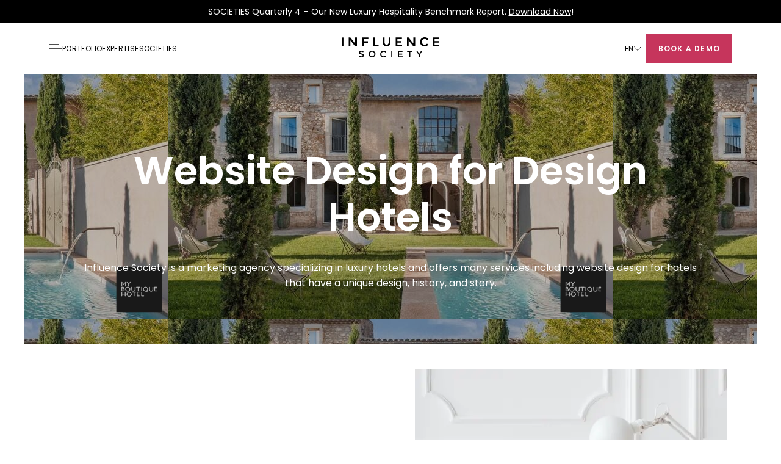

--- FILE ---
content_type: text/html
request_url: https://www.influence-society.com/website-design/website-design-for-design-hotels
body_size: 25940
content:
<!DOCTYPE html><!-- Last Published: Fri Nov 07 2025 10:35:48 GMT+0000 (Coordinated Universal Time) --><html data-wf-domain="www.influence-society.com" data-wf-page="64889f12b697e9262ef86b36" data-wf-site="61027de35aab839ab8aa59d9" data-wf-intellimize-customer-id="117544866" lang="en-US" data-wf-collection="64889f12b697e9262ef86aa7" data-wf-item-slug="website-design-for-design-hotels"><head><meta charset="utf-8"/><title>Websites design for design hotels - Influence Society</title><link rel="alternate" hrefLang="x-default" href="https://www.influence-society.com/website-design/website-design-for-design-hotels"/><link rel="alternate" hrefLang="en-US" href="https://www.influence-society.com/website-design/website-design-for-design-hotels"/><link rel="alternate" hrefLang="fr-FR" href="https://www.influence-society.com/fr/website-design/website-design-pour-des-hotels-design"/><meta content="Influence Society is a web agency dedicated to unique hotels and restaurants all over the world that designs websites for design hotels." name="description"/><meta content="width=device-width, initial-scale=1" name="viewport"/><link href="https://cdn.prod.website-files.com/61027de35aab839ab8aa59d9/css/influence-society.shared.d8d47db39.min.css" rel="stylesheet" type="text/css"/><link href="https://fonts.googleapis.com" rel="preconnect"/><link href="https://fonts.gstatic.com" rel="preconnect" crossorigin="anonymous"/><script src="https://ajax.googleapis.com/ajax/libs/webfont/1.6.26/webfont.js" type="text/javascript"></script><script type="text/javascript">WebFont.load({  google: {    families: ["Vollkorn:400,400italic,700,700italic","Merriweather:300,300italic,400,400italic,700,700italic,900,900italic","Poppins:100,200,300,regular,500,600,700,800,900","Playfair Display:regular,500,600,700,800,900,italic"]  }});</script><script type="text/javascript">!function(o,c){var n=c.documentElement,t=" w-mod-";n.className+=t+"js",("ontouchstart"in o||o.DocumentTouch&&c instanceof DocumentTouch)&&(n.className+=t+"touch")}(window,document);</script><link href="https://cdn.prod.website-files.com/61027de35aab839ab8aa59d9/61267ccce3a9d862354fa5e7_cropped-favicon-32x32.png" rel="shortcut icon" type="image/x-icon"/><link href="https://cdn.prod.website-files.com/61027de35aab839ab8aa59d9/61267cd251779ad9e9002235_cropped-favicon-256x256.png" rel="apple-touch-icon"/><link href="https://www.influence-society.com/website-design/website-design-for-design-hotels" rel="canonical"/><style>.anti-flicker, .anti-flicker * {visibility: hidden !important; opacity: 0 !important;}</style><style>[data-wf-hidden-variation], [data-wf-hidden-variation] * {
        display: none !important;
      }</style><script type="text/javascript">if (localStorage.getItem('intellimize_data_tracking_type') !== 'disabled') { localStorage.setItem('intellimize_opt_out_117544866', 'true'); } if (localStorage.getItem('intellimize_data_tracking_type') !== 'disabled') { localStorage.setItem('intellimize_data_tracking_type', 'disabled'); }</script><script type="text/javascript">(function(e){var s={r:[]};e.wf={r:s.r,ready:t=>{s.r.push(t)}}})(window)</script><script type="text/javascript">(function(e,t,p){var n=document.documentElement,s={p:[],r:[]},u={p:s.p,r:s.r,push:function(e){s.p.push(e)},ready:function(e){s.r.push(e)}};e.intellimize=u,n.className+=" "+p,setTimeout(function(){n.className=n.className.replace(RegExp(" ?"+p),"")},t)})(window, 4000, 'anti-flicker')</script><link href="https://cdn.intellimize.co/snippet/117544866.js" rel="preload" as="script"/><script type="text/javascript">var wfClientScript=document.createElement("script");wfClientScript.src="https://cdn.intellimize.co/snippet/117544866.js",wfClientScript.async=!0,wfClientScript.onerror=function(){document.documentElement.className=document.documentElement.className.replace(RegExp(" ?anti-flicker"),"")},document.head.appendChild(wfClientScript);</script><link href="https://api.intellimize.co" rel="preconnect" crossorigin="true"/><link href="https://log.intellimize.co" rel="preconnect" crossorigin="true"/><link href="https://117544866.intellimizeio.com" rel="preconnect"/><meta name="google-site-verification" content="vpVaOJjPZ-tYrKjDdb-U8e4QvOo_OS7hotk_FAWnFYY" />

<!-- Please keep this css code to improve the font quality-->
<style>
  * {
  -webkit-font-smoothing: antialiased;
  -moz-osx-font-smoothing: grayscale;
}
</style>



<!-- Google Tag Manager -->
<script>(function(w,d,s,l,i){w[l]=w[l]||[];w[l].push({'gtm.start':
new Date().getTime(),event:'gtm.js'});var f=d.getElementsByTagName(s)[0],
j=d.createElement(s),dl=l!='dataLayer'?'&l='+l:'';j.async=true;j.src=
'https://www.googletagmanager.com/gtm.js?id='+i+dl;f.parentNode.insertBefore(j,f);
})(window,document,'script','dataLayer','GTM-TT3R267');</script>
<!-- End Google Tag Manager -->

<script id="vtag-ai-js" async src="https://r2.leadsy.ai/tag.js" data-pid="uf352iJULatGKbIk" data-version="062024"></script></head><body><div class="page-wrapper"><div class="global-styles w-embed"><style>

  /* Snippet gets rid of top margin on first element in any rich text*/
  .w-richtext>:first-child {
    margin-top: 0;
  }

  .page-wrapper-2 {
    overflow-x: clip;
  }

  /* Snippet gets rid of bottom margin on last element in any rich text*/
  .w-richtext>:last-child, .w-richtext ol li:last-child, .w-richtext ul li:last-child {
    margin-bottom: 0;
  }

  /* Snippet makes all link elements listed below to inherit color from their parent */
  a, 
  .w-tab-link,
  .w-nav-link,
  .w-dropdown-btn,
  .w-dropdown-toggle,
  .w-dropdown-link
  {
    color: inherit;
  }

  /* Snippet prevents all click and hover interaction with an element */
  .clickable-off, .is-inactive {
    pointer-events: none;
  }

  /* Snippet enables all click and hover interaction with an element */
  .clickable-on{
    pointer-events: auto;
  }

  /* Snippet enables you to add class of div-square which creates and maintains a 1:1 dimension of a div.*/
  .div-square::after {
    content: "";
    display: block;
    padding-bottom: 100%;
  }

  /*Hide focus outline for main content element*/
  main:focus-visible {
    outline: -webkit-focus-ring-color auto 0px;
  }

  /* Make sure containers never lose their center alignment*/
  .container-medium, .container-small, .container-large {
    margin-right: auto !important;
    margin-left: auto !important;
  }

  /*Reset selects, buttons, and links styles*/
  .w-input, .w-select, a {
    color: inherit;
    text-decoration: inherit;
    font-size: inherit;
  }

  /*Apply "..." After 3 lines of Text */
  .text-style-3lines {
    display: -webkit-box;
    overflow: hidden;
    -webkit-line-clamp: 3;
    -webkit-box-orient: vertical;
  }

  /*Apply "..." After 2 lines of Text */
  .text-style-2lines {
    display: -webkit-box;
    overflow: hidden;
    -webkit-line-clamp: 2;
    -webkit-box-orient: vertical;
  }

  /*width*/
  .nav_dropdown-content-left::-webkit-scrollbar {
    width:10px;
  }
  /*track*/
  .nav_dropdown-content-left::-webkit-scrollbar-track {
    background:rgba(255, 255, 255, 0);
  }
  /*thumb*/
  .nav_dropdown-content-left::-webkit-scrollbar-thumb {
    background:rgb(110, 15, 234);
    border-radius:20px;
  }

  @media only screen and (min-width: 992px) and (max-width:1280px) {
    .nav-logo-link-wrapper,
    .nav_button-wrapper{
      width: 8rem;
    }
    .nav-secodary_logo-link-wrapper,
    .nav-secodary_button-wrapper{
      width: 8rem;
    }
  }

  .slider_overlay {
    mix-blend-mode: multiply;
  }

  /* Hide scrollbar for Chrome, Safari and Opera */
  .navbar-v2_side-menu::-webkit-scrollbar {
    display: none;
  }

  /* Hide scrollbar for IE, Edge and Firefox */
  .navbar-v2_side-menu {
    -ms-overflow-style: none;  /* IE and Edge */
    scrollbar-width: none;  /* Firefox */
  }

  .swiper-slide-active .slider_bg-image {
    transform: scale(1);
  }

  .headline_gradient-overlay, .headline_overlay {
    pointer-events: none;
  }

  .insights_filters-wrapper {
    width: calc(100% + 4rem);
  }

  @media screen and (max-width: 767px) {
    .insights_filters-wrapper, .portfolio_filters-wrapper {
      width: calc(100% + 2rem);
    }
  }

  @media screen and (max-width: 479px) {
    .insights_filters-wrapper, .portfolio_filters-wrapper {
      width: calc(100% + 1.5rem);
    }
  }

  .post-tags_item:last-child .post-tags_txt.is-dash {
    display: none;
  }

  .portfolio-gallery_item:nth-child(1), .portfolio-gallery_item:nth-child(4), .portfolio-gallery_item:nth-child(7) {
    grid-column-start: span 2;
    grid-column-end: span 2;
    grid-row-start: span 1;
    grid-row-end: span 1;
  }

  .portfolio-gallery_list.alternate-layout .portfolio-gallery_item:nth-child(1), .portfolio-gallery_list.alternate-layout .portfolio-gallery_item:nth-child(4), .portfolio-gallery_list.alternate-layout .portfolio-gallery_item:nth-child(7) {
    grid-column-start: span 1;
    grid-column-end: span 1;
    grid-row-start: span 1;
    grid-row-end: span 1;
  }

  .portfolio-gallery_list.alternate-layout .portfolio-gallery_item:nth-child(3) {
    grid-column-start: span 2;
    grid-column-end: span 2;
    grid-row-start: span 1;
    grid-row-end: span 1;
  }

  @media screen and (max-width: 479px) {
    .portfolio-gallery_item:nth-child(1), .portfolio-gallery_item:nth-child(4), .portfolio-gallery_item:nth-child(7) {
      grid-column-start: span 1;
      grid-column-end: span 1;
      grid-row-start: span 1;
      grid-row-end: span 1;
    }

    .portfolio-gallery_list.alternate-layout .portfolio-gallery_item:nth-child(3) {
      grid-column-start: span 1;
      grid-column-end: span 1;
      grid-row-start: span 1;
      grid-row-end: span 1;
    }
  }

  /*For the Circle Mask Reveal*/
  .mask {
    -webkit-mask-image: url(https://cdn.prod.website-files.com/62592e43fcc89072cd807fdc/6259e881d029f42df5ae3be6_circle-mask-white.svg);
    -webkit-mask-size: contain;
    -webkit-mask-repeat: no-repeat;
    -webkit-mask-position: 50% 50%;	
  }

  @media screen and (min-width: 992px) {
    .page-header_section.is-full-screen {
      min-height: calc(100vh - 5rem);
    }
  }

  /*SPLIDE START*/
  .splide__sr {
    display: none;
  }
  /*SPLIDE END*/

  @keyframes marquee {
    from { transform: translateX(0); }
    to { transform: translateX(-100%); }
  }

  @media screen and (max-width: 767px) {
    .nav2_logo-link {
      opacity: 0;
      transition: 0.4s;
    }

    .is-filled .nav2_logo-link {
      opacity: 1;
    }
  }

  [theme="dark"] .nav2_link,
  [theme="dark"] .nav2_logo,
  [theme="dark"] .nav2_menu-text,
  [theme="dark"] .wg-dd-1-togle {
    color: black !important;
  }

  [theme="dark"] .nav2_menu-line {
    background-color: black !important;
  }
  
  [theme="dark"] .nav2_element {
    background-color: white !important;
  }

  [theme="dark"] .nav2_content-top {
    border-color: black !important;
  }
</style></div><div theme="dark" data-wf--navbar-v4--variant="base" class="nav-v3"><div class="home-banner_list-wrapper w-dyn-list"><div role="list" class="w-dyn-items"><div role="listitem" class="w-dyn-item"><div class="banner_component"><div class="banner_rich-text w-richtext"><p>SOCIETIES Quarterly 4 – Our New Luxury Hospitality Benchmark Report. <a href="/societies-magazine" data-wf-native-id-path="1ade4fc1-aa58-504a-2276-ec35825830b3:10d84ae4-ee88-2ab5-7c83-51164f3f4304_instance-0" data-wf-ao-click-engagement-tracking="true" data-wf-element-id="10d84ae4-ee88-2ab5-7c83-51164f3f4304" data-wf-cms-context="%5B%7B%22collectionId%22%3A%2264889f12b697e9262ef86a9c%22%2C%22itemId%22%3A%2267c631e6d362ef09d03c0d5d%22%7D%5D" data-wf-component-context="%5B%7B%22componentId%22%3A%22c65d0e0a-ed34-c4cd-c290-1480339a6edb%22%2C%22instanceId%22%3A%221ade4fc1-aa58-504a-2276-ec35825830b3%22%7D%5D">Download Now</a>!</p></div></div></div></div></div><div class="nav-v3_wrapper"><div class="nav-v3_block"><div class="nav-v3_left"><a data-w-id="d35d6397-18ae-5ce6-9d21-2dddf825f165" data-wf-native-id-path="1ade4fc1-aa58-504a-2276-ec35825830b3:d35d6397-18ae-5ce6-9d21-2dddf825f165" data-wf-ao-click-engagement-tracking="true" data-wf-element-id="d35d6397-18ae-5ce6-9d21-2dddf825f165" data-wf-component-context="%5B%7B%22componentId%22%3A%22c65d0e0a-ed34-c4cd-c290-1480339a6edb%22%2C%22instanceId%22%3A%221ade4fc1-aa58-504a-2276-ec35825830b3%22%7D%5D" href="#" class="nav-v3_menu-button w-inline-block"><div class="nav-v3_menu-icon w-embed"><svg xmlns="http://www.w3.org/2000/svg" width="22" height="15" viewBox="0 0 22 15">
  <g id="Groupe_3254" data-name="Groupe 3254" transform="translate(-92.5 -57)">
    <line id="Ligne_17" data-name="Ligne 17" x2="16" transform="translate(92.5 57.5)" fill="none" stroke="currentColor" stroke-width="1"/>
    <line id="Ligne_18" data-name="Ligne 18" x2="22" transform="translate(92.5 64.5)" fill="none" stroke="currentColor" stroke-width="1"/>
    <line id="Ligne_312" data-name="Ligne 312" x2="16" transform="translate(92.5 71.5)" fill="none" stroke="currentColor" stroke-width="1"/>
  </g>
</svg></div></a><a data-wf-native-id-path="1ade4fc1-aa58-504a-2276-ec35825830b3:d35d6397-18ae-5ce6-9d21-2dddf825f167" data-wf-ao-click-engagement-tracking="true" data-wf-element-id="d35d6397-18ae-5ce6-9d21-2dddf825f167" data-wf-component-context="%5B%7B%22componentId%22%3A%22c65d0e0a-ed34-c4cd-c290-1480339a6edb%22%2C%22instanceId%22%3A%221ade4fc1-aa58-504a-2276-ec35825830b3%22%7D%5D" href="/portfolio" class="nav-v3_link">Portfolio</a><a data-wf-native-id-path="1ade4fc1-aa58-504a-2276-ec35825830b3:d35d6397-18ae-5ce6-9d21-2dddf825f16b" data-wf-ao-click-engagement-tracking="true" data-wf-element-id="d35d6397-18ae-5ce6-9d21-2dddf825f16b" data-wf-component-context="%5B%7B%22componentId%22%3A%22c65d0e0a-ed34-c4cd-c290-1480339a6edb%22%2C%22instanceId%22%3A%221ade4fc1-aa58-504a-2276-ec35825830b3%22%7D%5D" href="/expertise" class="nav-v3_link">EXPERTISE</a><a data-wf-native-id-path="1ade4fc1-aa58-504a-2276-ec35825830b3:d35d6397-18ae-5ce6-9d21-2dddf825f16d" data-wf-ao-click-engagement-tracking="true" data-wf-element-id="d35d6397-18ae-5ce6-9d21-2dddf825f16d" data-wf-component-context="%5B%7B%22componentId%22%3A%22c65d0e0a-ed34-c4cd-c290-1480339a6edb%22%2C%22instanceId%22%3A%221ade4fc1-aa58-504a-2276-ec35825830b3%22%7D%5D" href="/societies-magazine" class="nav-v3_link">Societies</a></div><a id="w-node-d35d6397-18ae-5ce6-9d21-2dddf825f16f-339a6edb" data-wf-native-id-path="1ade4fc1-aa58-504a-2276-ec35825830b3:d35d6397-18ae-5ce6-9d21-2dddf825f16f" data-wf-ao-click-engagement-tracking="true" data-wf-element-id="d35d6397-18ae-5ce6-9d21-2dddf825f16f" data-wf-component-context="%5B%7B%22componentId%22%3A%22c65d0e0a-ed34-c4cd-c290-1480339a6edb%22%2C%22instanceId%22%3A%221ade4fc1-aa58-504a-2276-ec35825830b3%22%7D%5D" href="/?r=0" class="nav-v3_logo-link w-inline-block"><div class="nav2_logo w-embed"><svg width="100%" height="100%" viewBox="0 0 160 33" fill="none" xmlns="http://www.w3.org/2000/svg">
<path fill-rule="evenodd" clip-rule="evenodd" d="M32.148 23.6469C31.6938 23.6268 31.2432 23.7353 30.848 23.9599C30.6847 24.0592 30.5513 24.2006 30.4617 24.3694C30.3721 24.5382 30.3297 24.728 30.339 24.9189C30.3292 25.1116 30.3702 25.3035 30.4579 25.4753C30.5457 25.6472 30.6771 25.7929 30.839 25.8979C31.5184 26.2504 32.2468 26.4988 33 26.6349C33.9027 26.8097 34.7532 27.1895 35.486 27.7449C35.773 28.0084 35.9968 28.3333 36.1409 28.6953C36.2849 29.0574 36.3455 29.4472 36.318 29.8359C36.328 30.2665 36.2368 30.6935 36.0518 31.0825C35.8669 31.4715 35.5933 31.8118 35.253 32.0759C34.4534 32.6775 33.4685 32.9803 32.469 32.9319C30.8172 32.9396 29.2226 32.3277 28 31.2169L29.141 29.8769C30.0592 30.7367 31.2596 31.232 32.517 31.2699C33.0072 31.2972 33.4935 31.1695 33.907 30.9049C34.0691 30.7981 34.2015 30.6521 34.2921 30.4804C34.3827 30.3087 34.4284 30.117 34.425 29.9229C34.4326 29.7364 34.3922 29.5511 34.3077 29.3848C34.2231 29.2184 34.0972 29.0766 33.942 28.9729C33.4277 28.6686 32.8637 28.4577 32.276 28.3499C31.6678 28.2156 31.0686 28.0433 30.482 27.8339C30.0886 27.6856 29.72 27.4782 29.389 27.2189C29.0662 26.9607 28.8113 26.6277 28.6464 26.2486C28.4816 25.8696 28.4117 25.456 28.443 25.0439C28.4233 24.6076 28.5124 24.1732 28.7023 23.7799C28.8922 23.3866 29.177 23.0467 29.531 22.7909C30.3156 22.2433 31.2569 21.9657 32.213 21.9999C32.9074 22.0032 33.5969 22.1162 34.256 22.3349C34.8918 22.5388 35.4849 22.8574 36.006 23.2749L35.037 24.6179C34.6573 24.3002 34.2176 24.0621 33.744 23.9179C33.2292 23.74 32.6887 23.6475 32.144 23.6439" fill="currentcolor"/>
<path fill-rule="evenodd" clip-rule="evenodd" d="M52.3801 24.785C52.0325 24.4272 51.6173 24.1418 51.1586 23.9456C50.7 23.7494 50.2069 23.6462 49.708 23.6421C49.2091 23.6379 48.7144 23.7328 48.2525 23.9212C47.7905 24.1097 47.3706 24.388 47.0171 24.74C46.4796 25.2663 46.1103 25.9403 45.9561 26.6766C45.802 27.4129 45.8698 28.1784 46.1511 28.8762C46.4324 29.5739 46.9144 30.1724 47.5362 30.5959C48.1579 31.0195 48.8914 31.2489 49.6436 31.2552C50.3959 31.2615 51.1331 31.0444 51.7618 30.6314C52.3906 30.2184 52.8826 29.628 53.1755 28.9351C53.4685 28.2422 53.5492 27.478 53.4074 26.7392C53.2656 26.0004 52.9087 25.3203 52.3801 24.785ZM53.6941 31.385C52.5926 32.3881 51.1557 32.9427 49.666 32.9397C48.1763 32.9367 46.7416 32.3765 45.6441 31.369C45.1296 30.859 44.7214 30.252 44.4433 29.583C44.1652 28.9141 44.0226 28.1966 44.0239 27.4721C44.0252 26.7477 44.1704 26.0307 44.4509 25.3627C44.7314 24.6948 45.1417 24.0892 45.6581 23.581C46.7596 22.578 48.1965 22.0234 49.6862 22.0264C51.1759 22.0293 52.6106 22.5896 53.7081 23.597C54.2233 24.1065 54.632 24.7134 54.9106 25.3822C55.1892 26.0511 55.332 26.7687 55.3308 27.4933C55.3296 28.2178 55.1844 28.9349 54.9036 29.6029C54.6227 30.2708 54.212 30.8763 53.6951 31.384" fill="currentcolor"/>
<path fill-rule="evenodd" clip-rule="evenodd" d="M68.659 31.2596C69.212 31.277 69.7622 31.1746 70.272 30.9596C70.7927 30.7071 71.2706 30.3744 71.688 29.9736L72.853 31.1536C72.3363 31.7425 71.6981 32.2126 70.9824 32.5314C70.2667 32.8503 69.4904 33.0103 68.707 33.0006C67.9658 33.024 67.2273 32.8995 66.5347 32.6344C65.8421 32.3693 65.2092 31.9689 64.673 31.4566C64.1617 30.941 63.7572 30.3296 63.4825 29.6574C63.2078 28.9853 63.0684 28.2655 63.0723 27.5394C63.0762 26.8133 63.2233 26.095 63.5052 25.4259C63.7871 24.7567 64.1982 24.1497 64.715 23.6396C65.2666 23.117 65.9166 22.709 66.6271 22.4395C67.3376 22.17 68.0945 22.0443 68.854 22.0696C69.6383 22.0548 70.4165 22.2094 71.1355 22.523C71.8545 22.8366 72.4973 23.3017 73.02 23.8866L71.865 25.1186C71.4444 24.6997 70.9537 24.3579 70.415 24.1086C69.9061 23.9073 69.3622 23.8094 68.815 23.8206C67.8026 23.7895 66.8187 24.1588 66.077 24.8486C65.7143 25.1838 65.4275 25.5927 65.2359 26.0479C65.0443 26.503 64.9522 26.9939 64.966 27.4876C64.9521 28.4737 65.3304 29.425 66.0176 30.1323C66.7049 30.8396 67.6449 31.2451 68.631 31.2596H68.661" fill="currentcolor"/>
<path fill-rule="evenodd" clip-rule="evenodd" d="M81.2291 22.3516H83.0421L83.0181 32.9036H81.2051L81.2291 22.3516Z" fill="currentcolor"/>
<path fill-rule="evenodd" clip-rule="evenodd" d="M99.7119 22.388V24.064L93.9819 24.053V26.845L99.1289 26.854V28.436L93.9819 28.427V31.253L99.8959 31.265V32.941L92.1699 32.925L92.1929 22.375L99.7119 22.388Z" fill="currentcolor"/>
<path fill-rule="evenodd" clip-rule="evenodd" d="M112.409 24.0442L112.391 32.9642H110.578L110.596 24.0442L107.34 24.0372V22.4072L115.667 22.4252V24.0552L112.409 24.0442Z" fill="currentcolor"/>
<path fill-rule="evenodd" clip-rule="evenodd" d="M127.983 32.9926H126.14L126.149 28.8266L122.167 22.4346H124.15L127.074 27.2406L130.019 22.4466H132.001L127.993 28.8206L127.983 32.9926Z" fill="currentcolor"/>
<path d="M2.898 0.345703H0V14.8357H2.898V0.345703Z" fill="currentcolor"/>
<path d="M24.9828 14.8357H22.0118L21.9378 14.7407L14.3258 5.0987V14.8357H11.4258V0.345703H14.1968L22.0818 10.3197V0.345703H24.9818L24.9828 14.8357Z" fill="currentcolor"/>
<path d="M36.6168 14.8357H33.7168V0.345703H43.6938L43.6688 3.0457H36.6168V6.3867H42.9168V9.0747H36.6168V14.8357Z" fill="currentcolor"/>
<path d="M60.5748 14.8357H51.1958V0.345703H54.0868V12.0957H60.5748V14.8357Z" fill="currentcolor"/>
<path d="M73.6278 14.9597C71.9777 14.9634 70.3826 14.367 69.1398 13.2817C68.5255 12.6379 68.0511 11.8739 67.7465 11.0379C67.4419 10.2018 67.3136 9.31176 67.3698 8.4237V0.345703H70.2698V8.3407C70.2097 9.37799 70.5345 10.401 71.1818 11.2137C71.4991 11.538 71.8775 11.7962 72.2951 11.9735C72.7128 12.1508 73.1614 12.2436 73.6151 12.2465C74.0688 12.2495 74.5186 12.1626 74.9385 11.9908C75.3585 11.819 75.7402 11.5658 76.0618 11.2457C76.7272 10.4341 77.0647 9.40272 77.0078 8.3547V0.345703H79.9078V8.4407C79.9626 9.32263 79.835 10.2064 79.5328 11.0367C79.2307 11.8671 78.7606 12.6262 78.1518 13.2667C76.9009 14.3603 75.2953 14.962 73.6338 14.9597" fill="currentcolor"/>
<path d="M99.1089 14.8287H88.377V0.345703H98.86V3.0657H91.278V6.2657H98.091V8.8657H91.278V12.1027H99.1089V14.8287Z" fill="currentcolor"/>
<path d="M120.442 14.8357H117.469L117.394 14.7407L109.789 5.0987V14.8357H106.889V0.345703H109.661L117.545 10.3197V0.345703H120.445L120.442 14.8357Z" fill="currentcolor"/>
<path d="M135.783 15.0002C133.82 14.9925 131.934 14.2364 130.51 12.8862C129.788 12.1984 129.219 11.3663 128.84 10.444C128.461 9.5217 128.28 8.52989 128.31 7.53317C128.286 6.52912 128.474 5.53136 128.861 4.60455C129.248 3.67775 129.825 2.84258 130.556 2.15317C131.308 1.43907 132.194 0.881532 133.164 0.512958C134.133 0.144385 135.166 -0.0278793 136.203 0.00617429C137.276 -0.0160022 138.341 0.194456 139.325 0.623079C140.309 1.0517 141.188 1.68832 141.903 2.48917L142.057 2.66117L140.204 4.66117L140.022 4.47917C139.486 3.94334 138.86 3.50659 138.173 3.18917C137.532 2.93313 136.846 2.81129 136.156 2.83117C135.522 2.80815 134.891 2.91122 134.297 3.13439C133.704 3.35756 133.161 3.69638 132.7 4.13117C132.246 4.55156 131.887 5.06428 131.648 5.63486C131.408 6.20544 131.294 6.82067 131.312 7.43917C131.295 8.06816 131.409 8.69382 131.646 9.27662C131.883 9.85942 132.238 10.3867 132.69 10.8252C133.109 11.2548 133.61 11.5966 134.163 11.8306C134.716 12.0646 135.31 12.1862 135.911 12.1882H135.97C136.667 12.2075 137.36 12.0744 138.001 11.7982C138.663 11.4741 139.27 11.049 139.801 10.5382L139.977 10.3692L141.861 12.2692L141.706 12.4462C141 13.2573 140.127 13.9058 139.147 14.3467C138.166 14.7876 137.102 15.0106 136.027 15.0002C135.945 15.0002 135.864 15.0002 135.783 15.0002Z" fill="currentcolor"/>
<path d="M160.001 14.8287H149.274V0.345703H159.758V3.0657H152.172V6.2657H158.983V8.8657H152.17V12.1027H160.001V14.8287Z" fill="currentcolor"/>
</svg></div></a><div id="w-node-d35d6397-18ae-5ce6-9d21-2dddf825f171-339a6edb" class="nav-v3_right"><div class="wg-element-wrapper sw5 second new-home-2"><div class="w-locales-list"><div data-hover="true" data-delay="300" class="wg-dropdown-1 second is-v3 w-dropdown"><div lang="en" data-wf-native-id-path="1ade4fc1-aa58-504a-2276-ec35825830b3:d35d6397-18ae-5ce6-9d21-2dddf825f175" data-wf-ao-click-engagement-tracking="true" data-wf-element-id="d35d6397-18ae-5ce6-9d21-2dddf825f175" data-wf-component-context="%5B%7B%22componentId%22%3A%22c65d0e0a-ed34-c4cd-c290-1480339a6edb%22%2C%22instanceId%22%3A%221ade4fc1-aa58-504a-2276-ec35825830b3%22%7D%5D" class="wg-dd-1-togle second is-v3 w-dropdown-toggle"><div>En</div><div class="wg-dd-1-arrow w-embed"><svg xmlns="http://www.w3.org/2000/svg" width="100%" height="100%" viewBox="0 0 13.414 7.207">
  <path id="Icon_feather-chevron-down" data-name="Icon feather-chevron-down" d="M9,13.5l6,6,6-6" transform="translate(-8.293 -12.793)" fill="none" stroke="currentcolor" stroke-linecap="round" stroke-linejoin="round" stroke-width="1"/>
</svg></div></div><nav class="wg-dd-1-list second w-dropdown-list"><div role="list" class="w-locales-items"><div role="listitem" class="w-locales-item"><a hreflang="en-US" data-wf-native-id-path="1ade4fc1-aa58-504a-2276-ec35825830b3:d35d6397-18ae-5ce6-9d21-2dddf825f17b_instance-0" data-wf-ao-click-engagement-tracking="true" data-wf-element-id="d35d6397-18ae-5ce6-9d21-2dddf825f17b" data-wf-component-context="%5B%7B%22componentId%22%3A%22c65d0e0a-ed34-c4cd-c290-1480339a6edb%22%2C%22instanceId%22%3A%221ade4fc1-aa58-504a-2276-ec35825830b3%22%7D%5D" href="/website-design/website-design-for-design-hotels" aria-current="page" class="wg-dropdown-1-link w--current">En</a></div><div role="listitem" class="w-locales-item"><a hreflang="fr-FR" data-wf-native-id-path="1ade4fc1-aa58-504a-2276-ec35825830b3:d35d6397-18ae-5ce6-9d21-2dddf825f17b_instance-1" data-wf-ao-click-engagement-tracking="true" data-wf-element-id="d35d6397-18ae-5ce6-9d21-2dddf825f17b" data-wf-component-context="%5B%7B%22componentId%22%3A%22c65d0e0a-ed34-c4cd-c290-1480339a6edb%22%2C%22instanceId%22%3A%221ade4fc1-aa58-504a-2276-ec35825830b3%22%7D%5D" href="/fr/website-design/website-design-pour-des-hotels-design" class="wg-dropdown-1-link">Fr</a></div></div></nav></div></div></div><a data-wf-native-id-path="1ade4fc1-aa58-504a-2276-ec35825830b3:d35d6397-18ae-5ce6-9d21-2dddf825f17f" data-wf-ao-click-engagement-tracking="true" data-wf-element-id="d35d6397-18ae-5ce6-9d21-2dddf825f17f" data-wf-component-context="%5B%7B%22componentId%22%3A%22c65d0e0a-ed34-c4cd-c290-1480339a6edb%22%2C%22instanceId%22%3A%221ade4fc1-aa58-504a-2276-ec35825830b3%22%7D%5D" href="/book-a-demo" data-wf-event-ids="157032567" class="button-v3 hide-mobile-landscape w-button">Book a demo</a></div></div></div><div class="navbar-v2_side-menu-v2"><div class="side-menu_container"><a data-wf-native-id-path="1ade4fc1-aa58-504a-2276-ec35825830b3:b1c60932-8a78-8a65-ed39-1729e80ed21c" data-wf-ao-click-engagement-tracking="true" data-wf-element-id="b1c60932-8a78-8a65-ed39-1729e80ed21c" data-wf-component-context="%5B%7B%22componentId%22%3A%22c65d0e0a-ed34-c4cd-c290-1480339a6edb%22%2C%22instanceId%22%3A%221ade4fc1-aa58-504a-2276-ec35825830b3%22%7D%5D" href="/about" class="side-menu_link w-inline-block"><div>About Us</div></a><a data-wf-native-id-path="1ade4fc1-aa58-504a-2276-ec35825830b3:b1c60932-8a78-8a65-ed39-1729e80ed21f" data-wf-ao-click-engagement-tracking="true" data-wf-element-id="b1c60932-8a78-8a65-ed39-1729e80ed21f" data-wf-component-context="%5B%7B%22componentId%22%3A%22c65d0e0a-ed34-c4cd-c290-1480339a6edb%22%2C%22instanceId%22%3A%221ade4fc1-aa58-504a-2276-ec35825830b3%22%7D%5D" href="/how-we-work" class="side-menu_link w-inline-block"><div>How We Work</div></a><div class="side-menu_link is-accordion"><div class="menu-link_accordion-header"><div>Expertise</div><div class="menu-link_accordion-icon-wrapper"><div class="menu-link_accordion-icon is-open w-embed"><svg xmlns="http://www.w3.org/2000/svg" width="21" height="1" viewBox="0 0 21 1">
  <g id="Icon_feather-plus" data-name="Icon feather-plus" transform="translate(0.5 0.5)">
    <path id="Path_3310" data-name="Path 3310" d="M7.5,18h20" transform="translate(-7.5 -18)" fill="none" stroke="#fff" stroke-linecap="round" stroke-linejoin="round" stroke-width="1"/>
  </g>
</svg></div><div class="menu-link_accordion-icon is-closed w-embed"><svg xmlns="http://www.w3.org/2000/svg" width="21" height="21" viewBox="0 0 21 21">
  <g id="Icon_feather-plus" data-name="Icon feather-plus" transform="translate(0.5 0.5)">
    <path id="Path_3309" data-name="Path 3309" d="M18,7.5v20" transform="translate(-8 -7.5)" fill="none" stroke="#fff" stroke-linecap="round" stroke-linejoin="round" stroke-width="1"/>
    <path id="Path_3310" data-name="Path 3310" d="M7.5,18h20" transform="translate(-7.5 -8)" fill="none" stroke="#fff" stroke-linecap="round" stroke-linejoin="round" stroke-width="1"/>
  </g>
</svg></div></div></div><div class="menu-link_submenu"><a data-wf-native-id-path="1ade4fc1-aa58-504a-2276-ec35825830b3:b1c60932-8a78-8a65-ed39-1729e80ed22a" data-wf-ao-click-engagement-tracking="true" data-wf-element-id="b1c60932-8a78-8a65-ed39-1729e80ed22a" data-wf-component-context="%5B%7B%22componentId%22%3A%22c65d0e0a-ed34-c4cd-c290-1480339a6edb%22%2C%22instanceId%22%3A%221ade4fc1-aa58-504a-2276-ec35825830b3%22%7D%5D" href="/expertises/acquisition" class="submenu_link">Online Ad Campaigns</a><a data-wf-native-id-path="1ade4fc1-aa58-504a-2276-ec35825830b3:b1c60932-8a78-8a65-ed39-1729e80ed22c" data-wf-ao-click-engagement-tracking="true" data-wf-element-id="b1c60932-8a78-8a65-ed39-1729e80ed22c" data-wf-component-context="%5B%7B%22componentId%22%3A%22c65d0e0a-ed34-c4cd-c290-1480339a6edb%22%2C%22instanceId%22%3A%221ade4fc1-aa58-504a-2276-ec35825830b3%22%7D%5D" href="/expertises/websites" class="submenu_link">Custom Websites</a><a data-wf-native-id-path="1ade4fc1-aa58-504a-2276-ec35825830b3:b1c60932-8a78-8a65-ed39-1729e80ed22e" data-wf-ao-click-engagement-tracking="true" data-wf-element-id="b1c60932-8a78-8a65-ed39-1729e80ed22e" data-wf-component-context="%5B%7B%22componentId%22%3A%22c65d0e0a-ed34-c4cd-c290-1480339a6edb%22%2C%22instanceId%22%3A%221ade4fc1-aa58-504a-2276-ec35825830b3%22%7D%5D" href="/expertises/marketing-strategy" class="submenu_link">Marketing Strategy</a><a data-wf-native-id-path="1ade4fc1-aa58-504a-2276-ec35825830b3:b1c60932-8a78-8a65-ed39-1729e80ed230" data-wf-ao-click-engagement-tracking="true" data-wf-element-id="b1c60932-8a78-8a65-ed39-1729e80ed230" data-wf-component-context="%5B%7B%22componentId%22%3A%22c65d0e0a-ed34-c4cd-c290-1480339a6edb%22%2C%22instanceId%22%3A%221ade4fc1-aa58-504a-2276-ec35825830b3%22%7D%5D" href="/expertises/branding" class="submenu_link">Branding</a><a data-wf-native-id-path="1ade4fc1-aa58-504a-2276-ec35825830b3:b1c60932-8a78-8a65-ed39-1729e80ed232" data-wf-ao-click-engagement-tracking="true" data-wf-element-id="b1c60932-8a78-8a65-ed39-1729e80ed232" data-wf-component-context="%5B%7B%22componentId%22%3A%22c65d0e0a-ed34-c4cd-c290-1480339a6edb%22%2C%22instanceId%22%3A%221ade4fc1-aa58-504a-2276-ec35825830b3%22%7D%5D" href="/expertises/seo" class="submenu_link">SEO</a><a data-wf-native-id-path="1ade4fc1-aa58-504a-2276-ec35825830b3:b1c60932-8a78-8a65-ed39-1729e80ed236" data-wf-ao-click-engagement-tracking="true" data-wf-element-id="b1c60932-8a78-8a65-ed39-1729e80ed236" data-wf-component-context="%5B%7B%22componentId%22%3A%22c65d0e0a-ed34-c4cd-c290-1480339a6edb%22%2C%22instanceId%22%3A%221ade4fc1-aa58-504a-2276-ec35825830b3%22%7D%5D" href="/expertise" class="submenu_link">And More</a></div></div><div class="side-menu_link is-accordion"><div class="menu-link_accordion-header"><div>Products</div><div class="menu-link_accordion-icon-wrapper"><div class="menu-link_accordion-icon is-open w-embed"><svg xmlns="http://www.w3.org/2000/svg" width="21" height="1" viewBox="0 0 21 1">
  <g id="Icon_feather-plus" data-name="Icon feather-plus" transform="translate(0.5 0.5)">
    <path id="Path_3310" data-name="Path 3310" d="M7.5,18h20" transform="translate(-7.5 -18)" fill="none" stroke="#fff" stroke-linecap="round" stroke-linejoin="round" stroke-width="1"/>
  </g>
</svg></div><div class="menu-link_accordion-icon is-closed w-embed"><svg xmlns="http://www.w3.org/2000/svg" width="21" height="21" viewBox="0 0 21 21">
  <g id="Icon_feather-plus" data-name="Icon feather-plus" transform="translate(0.5 0.5)">
    <path id="Path_3309" data-name="Path 3309" d="M18,7.5v20" transform="translate(-8 -7.5)" fill="none" stroke="#fff" stroke-linecap="round" stroke-linejoin="round" stroke-width="1"/>
    <path id="Path_3310" data-name="Path 3310" d="M7.5,18h20" transform="translate(-7.5 -8)" fill="none" stroke="#fff" stroke-linecap="round" stroke-linejoin="round" stroke-width="1"/>
  </g>
</svg></div></div></div><div class="menu-link_submenu"><a data-wf-native-id-path="1ade4fc1-aa58-504a-2276-ec35825830b3:b1c60932-8a78-8a65-ed39-1729e80ed240" data-wf-ao-click-engagement-tracking="true" data-wf-element-id="b1c60932-8a78-8a65-ed39-1729e80ed240" data-wf-component-context="%5B%7B%22componentId%22%3A%22c65d0e0a-ed34-c4cd-c290-1480339a6edb%22%2C%22instanceId%22%3A%221ade4fc1-aa58-504a-2276-ec35825830b3%22%7D%5D" href="/products/hotel-dashboard" class="submenu_link">Hospitality Dashboards</a><a data-wf-native-id-path="1ade4fc1-aa58-504a-2276-ec35825830b3:b1c60932-8a78-8a65-ed39-1729e80ed242" data-wf-ao-click-engagement-tracking="true" data-wf-element-id="b1c60932-8a78-8a65-ed39-1729e80ed242" data-wf-component-context="%5B%7B%22componentId%22%3A%22c65d0e0a-ed34-c4cd-c290-1480339a6edb%22%2C%22instanceId%22%3A%221ade4fc1-aa58-504a-2276-ec35825830b3%22%7D%5D" href="/products/room-directory" class="submenu_link">Room Directories</a><a data-wf-native-id-path="1ade4fc1-aa58-504a-2276-ec35825830b3:b1c60932-8a78-8a65-ed39-1729e80ed244" data-wf-ao-click-engagement-tracking="true" data-wf-element-id="b1c60932-8a78-8a65-ed39-1729e80ed244" data-wf-component-context="%5B%7B%22componentId%22%3A%22c65d0e0a-ed34-c4cd-c290-1480339a6edb%22%2C%22instanceId%22%3A%221ade4fc1-aa58-504a-2276-ec35825830b3%22%7D%5D" href="/products/ai-hospitality-assistants" class="submenu_link">AI Sales &amp; Marketing Assistants</a></div></div><div class="side-menu_link is-accordion"><div class="menu-link_accordion-header"><div>Resources</div><div class="menu-link_accordion-icon-wrapper"><div class="menu-link_accordion-icon is-open w-embed"><svg xmlns="http://www.w3.org/2000/svg" width="21" height="1" viewBox="0 0 21 1">
  <g id="Icon_feather-plus" data-name="Icon feather-plus" transform="translate(0.5 0.5)">
    <path id="Path_3310" data-name="Path 3310" d="M7.5,18h20" transform="translate(-7.5 -18)" fill="none" stroke="#fff" stroke-linecap="round" stroke-linejoin="round" stroke-width="1"/>
  </g>
</svg></div><div class="menu-link_accordion-icon is-closed w-embed"><svg xmlns="http://www.w3.org/2000/svg" width="21" height="21" viewBox="0 0 21 21">
  <g id="Icon_feather-plus" data-name="Icon feather-plus" transform="translate(0.5 0.5)">
    <path id="Path_3309" data-name="Path 3309" d="M18,7.5v20" transform="translate(-8 -7.5)" fill="none" stroke="#fff" stroke-linecap="round" stroke-linejoin="round" stroke-width="1"/>
    <path id="Path_3310" data-name="Path 3310" d="M7.5,18h20" transform="translate(-7.5 -8)" fill="none" stroke="#fff" stroke-linecap="round" stroke-linejoin="round" stroke-width="1"/>
  </g>
</svg></div></div></div><div class="menu-link_submenu"><a data-wf-native-id-path="1ade4fc1-aa58-504a-2276-ec35825830b3:b1c60932-8a78-8a65-ed39-1729e80ed24e" data-wf-ao-click-engagement-tracking="true" data-wf-element-id="b1c60932-8a78-8a65-ed39-1729e80ed24e" data-wf-component-context="%5B%7B%22componentId%22%3A%22c65d0e0a-ed34-c4cd-c290-1480339a6edb%22%2C%22instanceId%22%3A%221ade4fc1-aa58-504a-2276-ec35825830b3%22%7D%5D" href="https://www.influence-society.com/intelligence" class="submenu_link">Insights</a><a data-wf-native-id-path="1ade4fc1-aa58-504a-2276-ec35825830b3:b1c60932-8a78-8a65-ed39-1729e80ed250" data-wf-ao-click-engagement-tracking="true" data-wf-element-id="b1c60932-8a78-8a65-ed39-1729e80ed250" data-wf-component-context="%5B%7B%22componentId%22%3A%22c65d0e0a-ed34-c4cd-c290-1480339a6edb%22%2C%22instanceId%22%3A%221ade4fc1-aa58-504a-2276-ec35825830b3%22%7D%5D" href="https://benchmark.influence-society.com/" target="_blank" class="submenu_link">Benchmarks</a><a data-wf-native-id-path="1ade4fc1-aa58-504a-2276-ec35825830b3:b1c60932-8a78-8a65-ed39-1729e80ed252" data-wf-ao-click-engagement-tracking="true" data-wf-element-id="b1c60932-8a78-8a65-ed39-1729e80ed252" data-wf-component-context="%5B%7B%22componentId%22%3A%22c65d0e0a-ed34-c4cd-c290-1480339a6edb%22%2C%22instanceId%22%3A%221ade4fc1-aa58-504a-2276-ec35825830b3%22%7D%5D" href="/wiki" class="submenu_link">Wiki Hotel Marketing</a></div></div><a data-wf-native-id-path="1ade4fc1-aa58-504a-2276-ec35825830b3:b1c60932-8a78-8a65-ed39-1729e80ed254" data-wf-ao-click-engagement-tracking="true" data-wf-element-id="b1c60932-8a78-8a65-ed39-1729e80ed254" data-wf-component-context="%5B%7B%22componentId%22%3A%22c65d0e0a-ed34-c4cd-c290-1480339a6edb%22%2C%22instanceId%22%3A%221ade4fc1-aa58-504a-2276-ec35825830b3%22%7D%5D" href="/events" class="side-menu_link w-inline-block"><div>Events</div></a><a data-wf-native-id-path="1ade4fc1-aa58-504a-2276-ec35825830b3:b1c60932-8a78-8a65-ed39-1729e80ed257" data-wf-ao-click-engagement-tracking="true" data-wf-element-id="b1c60932-8a78-8a65-ed39-1729e80ed257" data-wf-component-context="%5B%7B%22componentId%22%3A%22c65d0e0a-ed34-c4cd-c290-1480339a6edb%22%2C%22instanceId%22%3A%221ade4fc1-aa58-504a-2276-ec35825830b3%22%7D%5D" href="/newsroom" class="side-menu_link w-inline-block"><div>Newsroom</div></a><a data-wf-native-id-path="1ade4fc1-aa58-504a-2276-ec35825830b3:b1c60932-8a78-8a65-ed39-1729e80ed25a" data-wf-ao-click-engagement-tracking="true" data-wf-element-id="b1c60932-8a78-8a65-ed39-1729e80ed25a" data-wf-component-context="%5B%7B%22componentId%22%3A%22c65d0e0a-ed34-c4cd-c290-1480339a6edb%22%2C%22instanceId%22%3A%221ade4fc1-aa58-504a-2276-ec35825830b3%22%7D%5D" href="/about#Collective" class="side-menu_link w-inline-block"><div>The Collective</div></a><a data-wf-native-id-path="1ade4fc1-aa58-504a-2276-ec35825830b3:b1c60932-8a78-8a65-ed39-1729e80ed25d" data-wf-ao-click-engagement-tracking="true" data-wf-element-id="b1c60932-8a78-8a65-ed39-1729e80ed25d" data-wf-component-context="%5B%7B%22componentId%22%3A%22c65d0e0a-ed34-c4cd-c290-1480339a6edb%22%2C%22instanceId%22%3A%221ade4fc1-aa58-504a-2276-ec35825830b3%22%7D%5D" href="/career" class="side-menu_link w-inline-block"><div>Join Us</div></a><a data-wf-native-id-path="1ade4fc1-aa58-504a-2276-ec35825830b3:b1c60932-8a78-8a65-ed39-1729e80ed260" data-wf-ao-click-engagement-tracking="true" data-wf-element-id="b1c60932-8a78-8a65-ed39-1729e80ed260" data-wf-component-context="%5B%7B%22componentId%22%3A%22c65d0e0a-ed34-c4cd-c290-1480339a6edb%22%2C%22instanceId%22%3A%221ade4fc1-aa58-504a-2276-ec35825830b3%22%7D%5D" href="/contact" class="side-menu_link w-inline-block"><div>Contact</div></a><div class="side-menu_link is-accordion hide-desktop"><div class="menu-link_accordion-header"><div>Language</div><div class="menu-link_accordion-icon-wrapper"><div class="menu-link_accordion-icon is-open w-embed"><svg xmlns="http://www.w3.org/2000/svg" width="21" height="1" viewBox="0 0 21 1">
  <g id="Icon_feather-plus" data-name="Icon feather-plus" transform="translate(0.5 0.5)">
    <path id="Path_3310" data-name="Path 3310" d="M7.5,18h20" transform="translate(-7.5 -18)" fill="none" stroke="#fff" stroke-linecap="round" stroke-linejoin="round" stroke-width="1"/>
  </g>
</svg></div><div class="menu-link_accordion-icon is-closed w-embed"><svg xmlns="http://www.w3.org/2000/svg" width="21" height="21" viewBox="0 0 21 21">
  <g id="Icon_feather-plus" data-name="Icon feather-plus" transform="translate(0.5 0.5)">
    <path id="Path_3309" data-name="Path 3309" d="M18,7.5v20" transform="translate(-8 -7.5)" fill="none" stroke="#fff" stroke-linecap="round" stroke-linejoin="round" stroke-width="1"/>
    <path id="Path_3310" data-name="Path 3310" d="M7.5,18h20" transform="translate(-7.5 -8)" fill="none" stroke="#fff" stroke-linecap="round" stroke-linejoin="round" stroke-width="1"/>
  </g>
</svg></div></div></div><div class="menu-link_submenu"><div class="w-locales-list"><div role="list" class="wg-dropdown-1 second is-menu w-locales-items"><div role="listitem" class="w-locales-item"><a hreflang="en-US" data-wf-native-id-path="1ade4fc1-aa58-504a-2276-ec35825830b3:b1c60932-8a78-8a65-ed39-1729e80ed26e_instance-0" data-wf-ao-click-engagement-tracking="true" data-wf-element-id="b1c60932-8a78-8a65-ed39-1729e80ed26e" data-wf-component-context="%5B%7B%22componentId%22%3A%22c65d0e0a-ed34-c4cd-c290-1480339a6edb%22%2C%22instanceId%22%3A%221ade4fc1-aa58-504a-2276-ec35825830b3%22%7D%5D" href="/website-design/website-design-for-design-hotels" aria-current="page" class="wg-dropdown-1-link is-menu w--current">En</a></div><div role="listitem" class="w-locales-item"><a hreflang="fr-FR" data-wf-native-id-path="1ade4fc1-aa58-504a-2276-ec35825830b3:b1c60932-8a78-8a65-ed39-1729e80ed26e_instance-1" data-wf-ao-click-engagement-tracking="true" data-wf-element-id="b1c60932-8a78-8a65-ed39-1729e80ed26e" data-wf-component-context="%5B%7B%22componentId%22%3A%22c65d0e0a-ed34-c4cd-c290-1480339a6edb%22%2C%22instanceId%22%3A%221ade4fc1-aa58-504a-2276-ec35825830b3%22%7D%5D" href="/fr/website-design/website-design-pour-des-hotels-design" class="wg-dropdown-1-link is-menu">Fr</a></div></div></div><div class="wg-element-wrapper sw5 second new-home"></div></div></div><div class="social-icons-wrapper is-side-menu"><div class="w-layout-grid footer_grid"><a data-wf-native-id-path="1ade4fc1-aa58-504a-2276-ec35825830b3:b1c60932-8a78-8a65-ed39-1729e80ed275" data-wf-ao-click-engagement-tracking="true" data-wf-element-id="b1c60932-8a78-8a65-ed39-1729e80ed275" data-wf-component-context="%5B%7B%22componentId%22%3A%22c65d0e0a-ed34-c4cd-c290-1480339a6edb%22%2C%22instanceId%22%3A%221ade4fc1-aa58-504a-2276-ec35825830b3%22%7D%5D" href="https://www.linkedin.com/company/influence-society/" target="_blank" class="social-icon-link is-side-menu w-inline-block"><div class="side-menu_social-icon w-embed"><svg id="Group_1560" data-name="Group 1560" xmlns="http://www.w3.org/2000/svg" width="100%" height="100%" viewBox="0 0 22 22">
  <rect id="Rectangle_1054" data-name="Rectangle 1054" width="22" height="22" fill="none"/>
  <g id="Assets" transform="translate(1 1)">
    <g id="ICON_linkedin-icon-white" data-name="ICON/linkedin-icon-white" transform="translate(0 0)">
      <g id="Group_1558" data-name="Group 1558">
        <path id="Shape" d="M0,1.337A2.226,2.226,0,0,1,.676-.33,2.414,2.414,0,0,1,2.433-.986,2.343,2.343,0,0,1,4.151-.34,2.334,2.334,0,0,1,4.827,1.4a2.177,2.177,0,0,1-.656,1.617A2.419,2.419,0,0,1,2.4,3.68H2.376A2.3,2.3,0,0,1,.658,3.014,2.294,2.294,0,0,1,0,1.337ZM.251,19.014V5.519H4.537v13.5Zm6.66,0H11.2V11.478a3.027,3.027,0,0,1,.154-1.091,2.921,2.921,0,0,1,.821-1.162,2.038,2.038,0,0,1,1.38-.475q2.162,0,2.162,3.051v7.212H20V11.277a6.7,6.7,0,0,0-1.351-4.535A4.511,4.511,0,0,0,15.078,5.2,4.339,4.339,0,0,0,11.2,7.439v.04h-.019l.019-.04V5.519H6.911q.038.647.038,4.02T6.911,19.014Z" transform="translate(0 0.986)" fill="currentColor"/>
      </g>
    </g>
  </g>
</svg></div></a><a data-wf-native-id-path="1ade4fc1-aa58-504a-2276-ec35825830b3:b1c60932-8a78-8a65-ed39-1729e80ed277" data-wf-ao-click-engagement-tracking="true" data-wf-element-id="b1c60932-8a78-8a65-ed39-1729e80ed277" data-wf-component-context="%5B%7B%22componentId%22%3A%22c65d0e0a-ed34-c4cd-c290-1480339a6edb%22%2C%22instanceId%22%3A%221ade4fc1-aa58-504a-2276-ec35825830b3%22%7D%5D" href="https://www.facebook.com/influencesociety/" target="_blank" class="social-icon-link is-side-menu w-inline-block"><div class="side-menu_social-icon w-embed"><svg id="Group_1561" data-name="Group 1561" xmlns="http://www.w3.org/2000/svg" width="100%" height="100%" viewBox="0 0 22 22">
  <rect id="Rectangle_1054" data-name="Rectangle 1054" width="22" height="22" fill="none"/>
  <g id="Assets" transform="translate(6 1)">
    <g id="ICON_facebook-f-white" data-name="ICON/facebook-f-white">
      <g id="Group_1559" data-name="Group 1559">
        <path id="Path" d="M2.722,19.994V11.048H-.184V7.494H2.722v-2.8c0-3.043,1.8-4.7,4.436-4.7A23.66,23.66,0,0,1,9.816.134v3.18H7.991c-1.432,0-1.708.7-1.708,1.73V7.494H9.513L9.07,11.048H6.282v8.945" transform="translate(0.184 0.006)" fill="currentColor"/>
      </g>
    </g>
  </g>
</svg></div></a><a data-wf-native-id-path="1ade4fc1-aa58-504a-2276-ec35825830b3:b1c60932-8a78-8a65-ed39-1729e80ed279" data-wf-ao-click-engagement-tracking="true" data-wf-element-id="b1c60932-8a78-8a65-ed39-1729e80ed279" data-wf-component-context="%5B%7B%22componentId%22%3A%22c65d0e0a-ed34-c4cd-c290-1480339a6edb%22%2C%22instanceId%22%3A%221ade4fc1-aa58-504a-2276-ec35825830b3%22%7D%5D" href="https://www.instagram.com/influencesociety/?hl=en" target="_blank" class="social-icon-link is-side-menu w-inline-block"><div class="side-menu_social-icon w-embed"><svg id="Group_1563" data-name="Group 1563" xmlns="http://www.w3.org/2000/svg" width="100%" height="100%" viewBox="0 0 22 22">
  <rect id="Rectangle_1054" data-name="Rectangle 1054" width="22" height="22" fill="none"/>
  <g id="Assets" transform="translate(1 1)">
    <g id="ICON_instagram-glyph-white" data-name="ICON/instagram-glyph-white">
      <g id="Group_1557" data-name="Group 1557">
        <path id="Shape" d="M5.612,8.994a3.333,3.333,0,1,1,3.333,3.334A3.333,3.333,0,0,1,5.612,8.994m-1.8,0A5.135,5.135,0,1,0,8.945,3.858,5.135,5.135,0,0,0,3.809,8.994m9.274-5.338a1.2,1.2,0,1,0,1.2-1.2,1.2,1.2,0,0,0-1.2,1.2M4.9,17.134a5.523,5.523,0,0,1-1.857-.344,3.107,3.107,0,0,1-1.15-.748,3.088,3.088,0,0,1-.748-1.15,5.507,5.507,0,0,1-.344-1.857C.756,11.981.747,11.665.747,8.994s.01-2.986.058-4.041A5.548,5.548,0,0,1,1.149,3.1,3.107,3.107,0,0,1,1.9,1.946,3.085,3.085,0,0,1,3.048,1.2,5.507,5.507,0,0,1,4.9.854C5.959.806,6.275.8,8.945.8s2.987.01,4.041.058a5.549,5.549,0,0,1,1.857.344,3.1,3.1,0,0,1,1.15.748,3.1,3.1,0,0,1,.748,1.15,5.507,5.507,0,0,1,.344,1.857c.049,1.055.058,1.37.058,4.041s-.01,2.986-.058,4.041a5.543,5.543,0,0,1-.344,1.857,3.31,3.31,0,0,1-1.9,1.9,5.507,5.507,0,0,1-1.857.344c-1.054.049-1.37.058-4.041.058s-2.987-.01-4.04-.058M4.822-.946a7.343,7.343,0,0,0-2.427.465A4.9,4.9,0,0,0,.623.673,4.873,4.873,0,0,0-.531,2.443,7.342,7.342,0,0,0-1,4.87c-.049,1.066-.06,1.407-.06,4.123s.011,3.057.061,4.122A7.342,7.342,0,0,0-.53,15.543,4.88,4.88,0,0,0,.623,17.314a4.9,4.9,0,0,0,1.771,1.154,7.347,7.347,0,0,0,2.427.465c1.067.049,1.407.061,4.123.061s3.057-.011,4.123-.061a7.343,7.343,0,0,0,2.427-.465,5.116,5.116,0,0,0,2.925-2.925,7.321,7.321,0,0,0,.465-2.427c.049-1.067.06-1.407.06-4.122s-.011-3.057-.06-4.122a7.342,7.342,0,0,0-.465-2.427A4.908,4.908,0,0,0,17.266.673,4.9,4.9,0,0,0,15.5-.481a7.331,7.331,0,0,0-2.427-.465C12-.994,11.661-1.006,8.945-1.006S5.888-1,4.822-.946" transform="translate(1.056 1.006)" fill="currentColor"/>
      </g>
    </g>
  </g>
</svg></div></a><a data-wf-native-id-path="1ade4fc1-aa58-504a-2276-ec35825830b3:b1c60932-8a78-8a65-ed39-1729e80ed27b" data-wf-ao-click-engagement-tracking="true" data-wf-element-id="b1c60932-8a78-8a65-ed39-1729e80ed27b" data-wf-component-context="%5B%7B%22componentId%22%3A%22c65d0e0a-ed34-c4cd-c290-1480339a6edb%22%2C%22instanceId%22%3A%221ade4fc1-aa58-504a-2276-ec35825830b3%22%7D%5D" href="https://www.tiktok.com/@influencesociety" target="_blank" class="social-icon-link is-side-menu w-inline-block"><div class="side-menu_social-icon w-embed"><svg id="Group_1564" data-name="Group 1564" xmlns="http://www.w3.org/2000/svg" width="100%" height="100%" viewBox="0 0 22 22">
  <rect id="Rectangle_1054" data-name="Rectangle 1054" width="22" height="22" fill="none"/>
  <path id="_63acc08233698b5f35c9bcba_TiktokLogo" data-name="63acc08233698b5f35c9bcba_TiktokLogo" d="M23,8.537v3.773a.748.748,0,0,1-.225.534.777.777,0,0,1-.544.221,10.078,10.078,0,0,1-4.615-1.1V15.33a7.071,7.071,0,0,1-1.143,3.85A7.266,7.266,0,0,1,13.4,21.826a7.421,7.421,0,0,1-7.783-1A7.163,7.163,0,0,1,3.342,17.5a7.04,7.04,0,0,1-.1-4.009,7.146,7.146,0,0,1,2.113-3.433A7.363,7.363,0,0,1,9.019,8.273a.784.784,0,0,1,.33.013.775.775,0,0,1,.295.148.738.738,0,0,1,.208.261.724.724,0,0,1,.071.324v3.924a.735.735,0,0,1-.119.4.756.756,0,0,1-.323.276,1.912,1.912,0,0,0-.768.649A1.856,1.856,0,0,0,8.6,16.186a1.9,1.9,0,0,0,.683.734,1.955,1.955,0,0,0,1.954.059,1.907,1.907,0,0,0,.728-.691,1.86,1.86,0,0,0,.269-.958V3.255a.748.748,0,0,1,.225-.534A.777.777,0,0,1,13,2.5h3.846a.777.777,0,0,1,.544.221.748.748,0,0,1,.225.534,4.485,4.485,0,0,0,1.352,3.2,4.661,4.661,0,0,0,3.264,1.326A.777.777,0,0,1,22.775,8,.748.748,0,0,1,23,8.537Z" transform="translate(-2 -1.5)" fill="currentColor"/>
</svg></div></a><a data-wf-native-id-path="1ade4fc1-aa58-504a-2276-ec35825830b3:b1c60932-8a78-8a65-ed39-1729e80ed27d" data-wf-ao-click-engagement-tracking="true" data-wf-element-id="b1c60932-8a78-8a65-ed39-1729e80ed27d" data-wf-component-context="%5B%7B%22componentId%22%3A%22c65d0e0a-ed34-c4cd-c290-1480339a6edb%22%2C%22instanceId%22%3A%221ade4fc1-aa58-504a-2276-ec35825830b3%22%7D%5D" href="https://twitter.com/influsociety" target="_blank" class="social-icon-link is-side-menu w-inline-block"><div class="side-menu_social-icon w-embed"><svg id="Group_1565" data-name="Group 1565" xmlns="http://www.w3.org/2000/svg" width="100%" height="100%" viewBox="0 0 22 22">
  <rect id="Rectangle_1054" data-name="Rectangle 1054" width="22" height="22" fill="none"/>
  <path id="Icon_awesome-twitter" data-name="Icon awesome-twitter" d="M17.944,7.368c.013.175.013.35.013.525A11.491,11.491,0,0,1,6.294,19.381,11.712,11.712,0,0,1,0,17.568a8.608,8.608,0,0,0,.99.05,8.289,8.289,0,0,0,5.089-1.725,4.1,4.1,0,0,1-3.833-2.8,5.246,5.246,0,0,0,.774.062A4.4,4.4,0,0,0,4.1,13.018,4.054,4.054,0,0,1,.812,9.056v-.05a4.176,4.176,0,0,0,1.853.512A4.019,4.019,0,0,1,.838,6.156,3.961,3.961,0,0,1,1.4,4.118,11.711,11.711,0,0,0,9.848,8.343a4.492,4.492,0,0,1-.1-.925,4.067,4.067,0,0,1,4.1-4.038A4.118,4.118,0,0,1,16.84,4.656a8.145,8.145,0,0,0,2.6-.975,4.038,4.038,0,0,1-1.8,2.225A8.316,8.316,0,0,0,20,5.281a8.74,8.74,0,0,1-2.056,2.087Z" transform="translate(1 -0.381)" fill="currentColor"/>
</svg></div></a><a data-wf-native-id-path="1ade4fc1-aa58-504a-2276-ec35825830b3:b1c60932-8a78-8a65-ed39-1729e80ed27f" data-wf-ao-click-engagement-tracking="true" data-wf-element-id="b1c60932-8a78-8a65-ed39-1729e80ed27f" data-wf-component-context="%5B%7B%22componentId%22%3A%22c65d0e0a-ed34-c4cd-c290-1480339a6edb%22%2C%22instanceId%22%3A%221ade4fc1-aa58-504a-2276-ec35825830b3%22%7D%5D" href="https://www.youtube.com/channel/UCbVfR6HrjNFGOn3AwagJTgA" target="_blank" class="social-icon-link is-side-menu w-inline-block"><div class="side-menu_social-icon w-embed"><svg id="Group_1566" data-name="Group 1566" xmlns="http://www.w3.org/2000/svg" width="100%" height="100%" viewBox="0 0 22 22">
  <rect id="Rectangle_1054" data-name="Rectangle 1054" width="22" height="22" fill="none"/>
  <path id="_63acc077da1597f4735ca0fd_YoutubeLogo" data-name="63acc077da1597f4735ca0fd_YoutubeLogo" d="M21.491,7.735a2.163,2.163,0,0,0-.468-.907,2.1,2.1,0,0,0-.826-.581c-3.054-1.205-7.929-1.2-8.2-1.2s-5.143-.009-8.2,1.2a2.1,2.1,0,0,0-.826.581,2.163,2.163,0,0,0-.468.907A21.924,21.924,0,0,0,2,13.05a21.924,21.924,0,0,0,.509,5.315,2.163,2.163,0,0,0,.468.907,2.1,2.1,0,0,0,.826.581c2.929,1.16,7.518,1.2,8.134,1.2h.125c.616,0,5.205-.037,8.134-1.2a2.1,2.1,0,0,0,.826-.581,2.163,2.163,0,0,0,.468-.907A21.924,21.924,0,0,0,22,13.05,21.924,21.924,0,0,0,21.491,7.735Zm-6.438,5.616-4.286,2.922a.316.316,0,0,1-.2.064.4.4,0,0,1-.17-.046.352.352,0,0,1-.138-.133.363.363,0,0,1-.05-.187V10.128a.363.363,0,0,1,.05-.187.353.353,0,0,1,.5-.114l4.286,2.922a.353.353,0,0,1,.119.129.363.363,0,0,1,0,.344A.353.353,0,0,1,15.054,13.351Z" transform="translate(-1 -2.05)" fill="currentColor"/>
</svg></div></a></div></div></div><div data-w-id="b1c60932-8a78-8a65-ed39-1729e80ed281" class="side-menu_close"><div>Close</div><div class="side-menu_close-icon w-embed"><svg id="Icon_ionic-ios-close-circle-outline" data-name="Icon ionic-ios-close-circle-outline" xmlns="http://www.w3.org/2000/svg" width="100%" height="100%" viewBox="0 0 24 24">
  <path id="Path_3307" data-name="Path 3307" d="M23.295,21.705,19.589,18l3.705-3.705a1.124,1.124,0,0,0-1.589-1.589L18,16.411l-3.705-3.705a1.124,1.124,0,0,0-1.589,1.589L16.411,18l-3.705,3.705a1.086,1.086,0,0,0,0,1.589,1.116,1.116,0,0,0,1.589,0L18,19.589l3.705,3.705a1.129,1.129,0,0,0,1.589,0A1.116,1.116,0,0,0,23.295,21.705Z" transform="translate(-5.998 -5.997)" fill="currentColor"/>
  <path id="Path_3308" data-name="Path 3308" d="M15.375,4.99a10.381,10.381,0,1,1-7.344,3.04,10.316,10.316,0,0,1,7.344-3.04m0-1.615a12,12,0,1,0,12,12,12,12,0,0,0-12-12Z" transform="translate(-3.375 -3.375)" fill="currentColor"/>
</svg></div></div></div></div><main class="main-wrapper is-v2"><header class="section-secondary-header"><div class="page-padding"><div class="container-large"><div class="padding-vertical padding-huge"><div class="secondary-header_component"><div class="max-width-medium text-align-center"><div class="margin-bottom margin-medium"><h1 class="secondary-header_title-black">Website Design for Design Hotels</h1></div><div class="text-rich-text is-white w-richtext"><p>Influence Society is a marketing agency specializing in luxury hotels and offers many services including website design for hotels that have a unique design, history, and story.</p></div></div></div></div></div></div></header><section class="section-brand-review is-hidden"><div class="page-padding"><div class="container-small"><div class="padding-vertical padding-huge"><div class="brand_component"><div class="margin-bottom margin-small"><h3 class="text-weight-normal text-align-center">Content build relationships.<br/>Relationships are built on trust.<br/>Trust drives revenue.</h3></div><div class="brand_author-details"><div class="text-color-blue text-size-large">– A. Davis</div><div class="small-line"></div></div></div></div></div></div></section><section class="section-layout-right"><div class="page-padding"><div class="container-large"><div class="padding-vertical padding-huge"><div class="layout-right_component"><div class="layout-right_content-left"><div class="margin-bottom margin-medium"><h2 class="section-heading">Website Design for Design Hotels </h2><div class="text-rich-text w-richtext"><p>Influence Society is a marketing agency specializing in luxury hotels and offers many services including website design for hotels that have a unique design, history, and story.</p></div></div></div><div class="layout-right_content-right"><div class="layout-right_image-wrapper"><img loading="lazy" alt="screenshot mamie megeve design hotel website influence society" src="https://cdn.prod.website-files.com/6102f4e2430446499f302349/63ad7f6ef579cae7eba2c40e_influence%20society%20-%20Screenshot%20website%20design%20design%20hotel.webp" sizes="(max-width: 479px) 92vw, (max-width: 767px) 95vw, (max-width: 991px) 43vw, (max-width: 1439px) 42vw, 608px" srcset="https://cdn.prod.website-files.com/6102f4e2430446499f302349/63ad7f6ef579cae7eba2c40e_influence%20society%20-%20Screenshot%20website%20design%20design%20hotel-p-500.webp 500w, https://cdn.prod.website-files.com/6102f4e2430446499f302349/63ad7f6ef579cae7eba2c40e_influence%20society%20-%20Screenshot%20website%20design%20design%20hotel.webp 512w" class="layout-right_image"/></div></div></div></div></div></div></section><section class="section-layout-left"><div class="page-padding"><div class="container-large"><div class="padding-vertical padding-huge"><div class="layout-left_component"><div class="layout-left_content-left"><div class="layout-left_image-wrapper"><img loading="lazy" alt="screenshot villa m design hotel website influence society" src="https://cdn.prod.website-files.com/6102f4e2430446499f302349/63ad80ba18f0bf25dfbc749e_influence%20society%20-%20Screenshot%20website%20design%20design%20hotel%20(1).webp" sizes="(max-width: 479px) 92vw, (max-width: 767px) 95vw, (max-width: 991px) 43vw, (max-width: 1439px) 42vw, 608px" srcset="https://cdn.prod.website-files.com/6102f4e2430446499f302349/63ad80ba18f0bf25dfbc749e_influence%20society%20-%20Screenshot%20website%20design%20design%20hotel%20(1)-p-500.webp 500w, https://cdn.prod.website-files.com/6102f4e2430446499f302349/63ad80ba18f0bf25dfbc749e_influence%20society%20-%20Screenshot%20website%20design%20design%20hotel%20(1).webp 512w" class="layout-left_image"/></div></div><div class="layout-left_content-right"><div class="margin-bottom margin-medium"><h2 class="section-heading">Webflow website design for design hotels</h2></div><div class="w-richtext"><p>Our web agency supports design hotels that tell a story and stand out from the competition. This is why we create websites with Webflow, a CMS.</p><p>A design hotel needs great images and top SEO in place to have the best website. </p><p>Our web designers, developers and SEO experts work together to create the best hotel websites in the world. </p><p>‍</p><h3><strong>Immersive websites for design hotels</strong></h3><p>The guest experience begins with the hotel website. That&#x27;s why it has to reflect the hotel&#x27;s image and unique story– a website that conveys the hotel’s colors, architecture, decoration, furniture, atmosphere, and allows the visitor to picture themselves on-property. </p><p>Our web designers create ultra-personalized and immersive websites with Webflow to meet all these expectations.</p><p>All our websites are responsive and meet all the technical requirements that create an excellent user experience with smooth navigation and optimized loading times.</p><p>‍</p><h3><strong>All design hotel management tools integrate with Webflow websites</strong></h3><p>The Webflow CMS technology allows you to integrate any hotel management tool.</p><p>No need to change your software and retrain your teams, if you wish to keep your existing solutions, our developers will integrate them for you on your new site.</p><p>‍</p><h3><strong>A well-referenced design hotel site </strong></h3><p>It can be difficult to stand out from the competition in the design hotel industry.</p><p>All the websites we design feature natural referencing: architecture, image and texts, loading time... Our web agency for hotels knows how to improve SEO to climb in search engine results and boost visibility, traffic and room reservations.</p><p>‍</p></div></div></div></div></div></div></section><section class="section-layout-right"><div class="page-padding"><div class="container-large"><div class="padding-vertical padding-huge"><div class="layout-right_component"><div class="layout-right_content-left"><div class="margin-bottom margin-medium"><h2 class="section-heading">Why do design hotels need a Webflow website?</h2></div><div class="w-richtext"><p>In addition to being able to create modern, graphic and immersive websites via advanced animation, the Webflow CMS has one of the best back offices in the world.</p><p>No need to request an update from the agency that created the site, you can quickly and intuitively update the hotel&#x27;s content and your guests will always have the right information.</p><p>This way, your team can concentrate on the essential: managing the hotel and its guests.</p></div></div><div class="layout-right_content-right"><a data-wf-native-id-path="7d4a0cd2-9193-8912-a035-559eae1e218b" data-wf-ao-click-engagement-tracking="true" data-wf-element-id="7d4a0cd2-9193-8912-a035-559eae1e218b" href="https://bespokesound.co/" target="_blank" class="layout-right_image-wrapper w-inline-block"><img loading="lazy" alt="screenshot terminal neige design hotel website influence society" src="https://cdn.prod.website-files.com/6102f4e2430446499f302349/63ad8131f579cae04ea4379c_influence%20society%20-%20Screenshot%20website%20design%20design%20hotel%20(2).webp" sizes="(max-width: 479px) 92vw, (max-width: 767px) 95vw, (max-width: 991px) 43vw, (max-width: 1439px) 42vw, 608px" srcset="https://cdn.prod.website-files.com/6102f4e2430446499f302349/63ad8131f579cae04ea4379c_influence%20society%20-%20Screenshot%20website%20design%20design%20hotel%20(2)-p-500.webp 500w, https://cdn.prod.website-files.com/6102f4e2430446499f302349/63ad8131f579cae04ea4379c_influence%20society%20-%20Screenshot%20website%20design%20design%20hotel%20(2).webp 512w" class="layout-right_image"/></a></div></div></div></div></div></section><section class="section-layout-left"><div class="page-padding"><div class="container-large"><div class="padding-vertical padding-huge"><div class="layout-left_component"><div class="layout-left_content-left"><div class="layout-left_video-wrapper"><img src="https://cdn.prod.website-files.com/6102f4e2430446499f302349/63ad818e449cc98bec969ee4_influence%20society%20-%20Screenshot%20website%20design%20design%20hotel%20(3).webp" loading="lazy" alt="screenshot hotel riesner paris design hotel website influence society" sizes="(max-width: 479px) 92vw, (max-width: 767px) 95vw, (max-width: 991px) 43vw, (max-width: 1439px) 42vw, 608px" srcset="https://cdn.prod.website-files.com/6102f4e2430446499f302349/63ad818e449cc98bec969ee4_influence%20society%20-%20Screenshot%20website%20design%20design%20hotel%20(3)-p-500.webp 500w, https://cdn.prod.website-files.com/6102f4e2430446499f302349/63ad818e449cc98bec969ee4_influence%20society%20-%20Screenshot%20website%20design%20design%20hotel%20(3).webp 512w" class="layout-left_image"/></div></div><div class="layout-left_content-right"><div class="margin-bottom margin-medium"><h2 class="section-heading">Influence Society is the leading web agency for design hotels</h2></div><div class="w-richtext"><p>Our web agency supports design hotels in their 360° marketing.</p><p>Our experience in luxury hotels and hospitality brands with an original and incredible story to tell allows us to know all the issues and particularities of the sector. </p><p>This is what allows us to create customized websites that generate bookings and are especially well referenced in Google and other search engines like Bing.</p><p>‍</p><p>Working with our hotel marketing agency empowers you with a website that will tell your story, distinguish you from the competition, be optimized for SEO, and further your image, your reputation, and your traffic. </p><p>‍</p></div></div></div></div></div></div></section><section class="section-layout-right"><div class="page-padding"><div class="container-large"><div class="padding-vertical padding-huge"></div><div class="website-scroll_component"><div class="margin-bottom margin-huge"><h2 class="text-align-center">Examples of hotel design websites created with Webflow</h2></div><div class="website-scroll_list-wrapper w-dyn-list"><div fs-cmsload-mode="load-under" fs-cmsload-element="list" role="list" class="website-scroll_list w-dyn-items"><div role="listitem" class="website-scroll_item w-dyn-item"><a data-w-id="65e1c84c-a91b-832a-0dbc-7e8d12a38b52" data-wf-native-id-path="65e1c84c-a91b-832a-0dbc-7e8d12a38b52_instance-0" data-wf-ao-click-engagement-tracking="true" data-wf-element-id="65e1c84c-a91b-832a-0dbc-7e8d12a38b52" data-wf-cms-context="%5B%7B%22collectionId%22%3A%2264889f12b697e9262ef86aa5%22%2C%22itemId%22%3A%2264889f12b697e9262ef86ec2%22%7D%5D" style="border-color:rgb(110,15,234)" href="#" class="website-scroll_item-link w-inline-block"><img alt="" loading="lazy" style="-webkit-transform:translate3d(0, 0%, 0) scale3d(1, 1, 1) rotateX(0) rotateY(0) rotateZ(0) skew(0, 0);-moz-transform:translate3d(0, 0%, 0) scale3d(1, 1, 1) rotateX(0) rotateY(0) rotateZ(0) skew(0, 0);-ms-transform:translate3d(0, 0%, 0) scale3d(1, 1, 1) rotateX(0) rotateY(0) rotateZ(0) skew(0, 0);transform:translate3d(0, 0%, 0) scale3d(1, 1, 1) rotateX(0) rotateY(0) rotateZ(0) skew(0, 0)" src="https://cdn.prod.website-files.com/6102f4e2430446499f302349/6122bcb1ea7a956736c10b59_60d6030c17d5f64935d57ebf_bigflow-niudas%20(1).jpeg" class="website-scroll_image"/></a></div><div role="listitem" class="website-scroll_item w-dyn-item"><a class="website-scroll_item-link w-inline-block" data-wf-element-id="65e1c84c-a91b-832a-0dbc-7e8d12a38b52" href="http://www.louison-hotel.com/" data-wf-cms-context="%5B%7B%22collectionId%22%3A%2264889f12b697e9262ef86aa5%22%2C%22itemId%22%3A%2264889f12b697e9262ef86ed3%22%7D%5D" target="_blank" style="border-color:rgb(110,15,234)" data-w-id="65e1c84c-a91b-832a-0dbc-7e8d12a38b52" data-wf-native-id-path="65e1c84c-a91b-832a-0dbc-7e8d12a38b52_instance-1" data-wf-ao-click-engagement-tracking="true"><img alt="" loading="lazy" style="-webkit-transform:translate3d(0, 0%, 0) scale3d(1, 1, 1) rotateX(0) rotateY(0) rotateZ(0) skew(0, 0);-moz-transform:translate3d(0, 0%, 0) scale3d(1, 1, 1) rotateX(0) rotateY(0) rotateZ(0) skew(0, 0);-ms-transform:translate3d(0, 0%, 0) scale3d(1, 1, 1) rotateX(0) rotateY(0) rotateZ(0) skew(0, 0);transform:translate3d(0, 0%, 0) scale3d(1, 1, 1) rotateX(0) rotateY(0) rotateZ(0) skew(0, 0)" src="https://cdn.prod.website-files.com/6102f4e2430446499f302349/6127d26b3c07f83e2595f01f_screenshot-www.louison-hotel.com-2021.08.jpg" class="website-scroll_image"/></a></div><div role="listitem" class="website-scroll_item w-dyn-item"><a class="website-scroll_item-link w-inline-block" data-wf-element-id="65e1c84c-a91b-832a-0dbc-7e8d12a38b52" href="https://www.vilaj.fr/" data-wf-cms-context="%5B%7B%22collectionId%22%3A%2264889f12b697e9262ef86aa5%22%2C%22itemId%22%3A%2264889f12b697e9262ef86eda%22%7D%5D" target="_blank" style="border-color:rgb(110,15,234)" data-w-id="65e1c84c-a91b-832a-0dbc-7e8d12a38b52" data-wf-native-id-path="65e1c84c-a91b-832a-0dbc-7e8d12a38b52_instance-2" data-wf-ao-click-engagement-tracking="true"><img alt="" loading="lazy" style="-webkit-transform:translate3d(0, 0%, 0) scale3d(1, 1, 1) rotateX(0) rotateY(0) rotateZ(0) skew(0, 0);-moz-transform:translate3d(0, 0%, 0) scale3d(1, 1, 1) rotateX(0) rotateY(0) rotateZ(0) skew(0, 0);-ms-transform:translate3d(0, 0%, 0) scale3d(1, 1, 1) rotateX(0) rotateY(0) rotateZ(0) skew(0, 0);transform:translate3d(0, 0%, 0) scale3d(1, 1, 1) rotateX(0) rotateY(0) rotateZ(0) skew(0, 0)" src="https://cdn.prod.website-files.com/6102f4e2430446499f302349/61cd83227e4e912ebd115dab_screencapture-vilaj-fr-2021-12-30-01_40_27.png" class="website-scroll_image"/></a></div><div role="listitem" class="website-scroll_item w-dyn-item"><a class="website-scroll_item-link w-inline-block" data-wf-element-id="65e1c84c-a91b-832a-0dbc-7e8d12a38b52" href="https://en.hotelnapoleon.com/" data-wf-cms-context="%5B%7B%22collectionId%22%3A%2264889f12b697e9262ef86aa5%22%2C%22itemId%22%3A%2264889f12b697e9262ef86ef1%22%7D%5D" target="_blank" style="border-color:rgb(110,15,234)" data-w-id="65e1c84c-a91b-832a-0dbc-7e8d12a38b52" data-wf-native-id-path="65e1c84c-a91b-832a-0dbc-7e8d12a38b52_instance-3" data-wf-ao-click-engagement-tracking="true"><img alt="" loading="lazy" style="-webkit-transform:translate3d(0, 0%, 0) scale3d(1, 1, 1) rotateX(0) rotateY(0) rotateZ(0) skew(0, 0);-moz-transform:translate3d(0, 0%, 0) scale3d(1, 1, 1) rotateX(0) rotateY(0) rotateZ(0) skew(0, 0);-ms-transform:translate3d(0, 0%, 0) scale3d(1, 1, 1) rotateX(0) rotateY(0) rotateZ(0) skew(0, 0);transform:translate3d(0, 0%, 0) scale3d(1, 1, 1) rotateX(0) rotateY(0) rotateZ(0) skew(0, 0)" src="https://cdn.prod.website-files.com/6102f4e2430446499f302349/62ca9f32a33caa5699aaae52_screencapture-en-hotelnapoleon-2022-07-10-14_44_23%20(1).png" class="website-scroll_image"/></a></div></div></div></div></div></div></section><section id="CTA" class="section-cta"><div class="page-padding is-landscape-padding-small"><div class="container-large"><div class="padding-vertical padding-huge"><div class="cta_component"><div class="max-width-medium"><div class="margin-bottom margin-medium"><h3 class="cta_title">Contact us for your project</h3></div></div><a data-wf-native-id-path="7d4a0cd2-9193-8912-a035-559eae1e219e:6f5e1391-3630-5200-a603-ed9ea78fe272" data-wf-ao-click-engagement-tracking="true" data-wf-element-id="6f5e1391-3630-5200-a603-ed9ea78fe272" data-wf-component-context="%5B%7B%22componentId%22%3A%226f5e1391-3630-5200-a603-ed9ea78fe269%22%2C%22instanceId%22%3A%227d4a0cd2-9193-8912-a035-559eae1e219e%22%7D%5D" href="/contact" class="button w-button">send us a message</a></div></div></div></div></section></main><footer class="footer"><footer class="footer-v2 is-new"><div class="page-padding-new"><div class="container-xlarge"><div class="padding-vertical padding-xxlarge"><div class="footer-2_component"><div class="footer-2_info-wrapper"><a data-wf-native-id-path="46582245-fea2-32eb-519f-c3bcfdee59f0:730619d1-9f7a-36f7-45ab-f8a50f5da304" data-wf-ao-click-engagement-tracking="true" data-wf-element-id="730619d1-9f7a-36f7-45ab-f8a50f5da304" data-wf-component-context="%5B%7B%22componentId%22%3A%225068b237-e178-e129-8d75-010d37406093%22%2C%22instanceId%22%3A%2246582245-fea2-32eb-519f-c3bcfdee59f0%22%7D%5D" href="/?r=0" class="footer-2-logo_wrapper w-inline-block"><div class="footer_logo w-embed"><svg width="100%" height="100%" viewBox="0 0 160 33" fill="none" xmlns="http://www.w3.org/2000/svg">
<path fill-rule="evenodd" clip-rule="evenodd" d="M32.148 23.6469C31.6938 23.6268 31.2432 23.7353 30.848 23.9599C30.6847 24.0592 30.5513 24.2006 30.4617 24.3694C30.3721 24.5382 30.3297 24.728 30.339 24.9189C30.3292 25.1116 30.3702 25.3035 30.4579 25.4753C30.5457 25.6472 30.6771 25.7929 30.839 25.8979C31.5184 26.2504 32.2468 26.4988 33 26.6349C33.9027 26.8097 34.7532 27.1895 35.486 27.7449C35.773 28.0084 35.9968 28.3333 36.1409 28.6953C36.2849 29.0574 36.3455 29.4472 36.318 29.8359C36.328 30.2665 36.2368 30.6935 36.0518 31.0825C35.8669 31.4715 35.5933 31.8118 35.253 32.0759C34.4534 32.6775 33.4685 32.9803 32.469 32.9319C30.8172 32.9396 29.2226 32.3277 28 31.2169L29.141 29.8769C30.0592 30.7367 31.2596 31.232 32.517 31.2699C33.0072 31.2972 33.4935 31.1695 33.907 30.9049C34.0691 30.7981 34.2015 30.6521 34.2921 30.4804C34.3827 30.3087 34.4284 30.117 34.425 29.9229C34.4326 29.7364 34.3922 29.5511 34.3077 29.3848C34.2231 29.2184 34.0972 29.0766 33.942 28.9729C33.4277 28.6686 32.8637 28.4577 32.276 28.3499C31.6678 28.2156 31.0686 28.0433 30.482 27.8339C30.0886 27.6856 29.72 27.4782 29.389 27.2189C29.0662 26.9607 28.8113 26.6277 28.6464 26.2486C28.4816 25.8696 28.4117 25.456 28.443 25.0439C28.4233 24.6076 28.5124 24.1732 28.7023 23.7799C28.8922 23.3866 29.177 23.0467 29.531 22.7909C30.3156 22.2433 31.2569 21.9657 32.213 21.9999C32.9074 22.0032 33.5969 22.1162 34.256 22.3349C34.8918 22.5388 35.4849 22.8574 36.006 23.2749L35.037 24.6179C34.6573 24.3002 34.2176 24.0621 33.744 23.9179C33.2292 23.74 32.6887 23.6475 32.144 23.6439" fill="currentcolor"/>
<path fill-rule="evenodd" clip-rule="evenodd" d="M52.3801 24.785C52.0325 24.4272 51.6173 24.1418 51.1586 23.9456C50.7 23.7494 50.2069 23.6462 49.708 23.6421C49.2091 23.6379 48.7144 23.7328 48.2525 23.9212C47.7905 24.1097 47.3706 24.388 47.0171 24.74C46.4796 25.2663 46.1103 25.9403 45.9561 26.6766C45.802 27.4129 45.8698 28.1784 46.1511 28.8762C46.4324 29.5739 46.9144 30.1724 47.5362 30.5959C48.1579 31.0195 48.8914 31.2489 49.6436 31.2552C50.3959 31.2615 51.1331 31.0444 51.7618 30.6314C52.3906 30.2184 52.8826 29.628 53.1755 28.9351C53.4685 28.2422 53.5492 27.478 53.4074 26.7392C53.2656 26.0004 52.9087 25.3203 52.3801 24.785ZM53.6941 31.385C52.5926 32.3881 51.1557 32.9427 49.666 32.9397C48.1763 32.9367 46.7416 32.3765 45.6441 31.369C45.1296 30.859 44.7214 30.252 44.4433 29.583C44.1652 28.9141 44.0226 28.1966 44.0239 27.4721C44.0252 26.7477 44.1704 26.0307 44.4509 25.3627C44.7314 24.6948 45.1417 24.0892 45.6581 23.581C46.7596 22.578 48.1965 22.0234 49.6862 22.0264C51.1759 22.0293 52.6106 22.5896 53.7081 23.597C54.2233 24.1065 54.632 24.7134 54.9106 25.3822C55.1892 26.0511 55.332 26.7687 55.3308 27.4933C55.3296 28.2178 55.1844 28.9349 54.9036 29.6029C54.6227 30.2708 54.212 30.8763 53.6951 31.384" fill="currentcolor"/>
<path fill-rule="evenodd" clip-rule="evenodd" d="M68.659 31.2596C69.212 31.277 69.7622 31.1746 70.272 30.9596C70.7927 30.7071 71.2706 30.3744 71.688 29.9736L72.853 31.1536C72.3363 31.7425 71.6981 32.2126 70.9824 32.5314C70.2667 32.8503 69.4904 33.0103 68.707 33.0006C67.9658 33.024 67.2273 32.8995 66.5347 32.6344C65.8421 32.3693 65.2092 31.9689 64.673 31.4566C64.1617 30.941 63.7572 30.3296 63.4825 29.6574C63.2078 28.9853 63.0684 28.2655 63.0723 27.5394C63.0762 26.8133 63.2233 26.095 63.5052 25.4259C63.7871 24.7567 64.1982 24.1497 64.715 23.6396C65.2666 23.117 65.9166 22.709 66.6271 22.4395C67.3376 22.17 68.0945 22.0443 68.854 22.0696C69.6383 22.0548 70.4165 22.2094 71.1355 22.523C71.8545 22.8366 72.4973 23.3017 73.02 23.8866L71.865 25.1186C71.4444 24.6997 70.9537 24.3579 70.415 24.1086C69.9061 23.9073 69.3622 23.8094 68.815 23.8206C67.8026 23.7895 66.8187 24.1588 66.077 24.8486C65.7143 25.1838 65.4275 25.5927 65.2359 26.0479C65.0443 26.503 64.9522 26.9939 64.966 27.4876C64.9521 28.4737 65.3304 29.425 66.0176 30.1323C66.7049 30.8396 67.6449 31.2451 68.631 31.2596H68.661" fill="currentcolor"/>
<path fill-rule="evenodd" clip-rule="evenodd" d="M81.2291 22.3516H83.0421L83.0181 32.9036H81.2051L81.2291 22.3516Z" fill="currentcolor"/>
<path fill-rule="evenodd" clip-rule="evenodd" d="M99.7119 22.388V24.064L93.9819 24.053V26.845L99.1289 26.854V28.436L93.9819 28.427V31.253L99.8959 31.265V32.941L92.1699 32.925L92.1929 22.375L99.7119 22.388Z" fill="currentcolor"/>
<path fill-rule="evenodd" clip-rule="evenodd" d="M112.409 24.0442L112.391 32.9642H110.578L110.596 24.0442L107.34 24.0372V22.4072L115.667 22.4252V24.0552L112.409 24.0442Z" fill="currentcolor"/>
<path fill-rule="evenodd" clip-rule="evenodd" d="M127.983 32.9926H126.14L126.149 28.8266L122.167 22.4346H124.15L127.074 27.2406L130.019 22.4466H132.001L127.993 28.8206L127.983 32.9926Z" fill="currentcolor"/>
<path d="M2.898 0.345703H0V14.8357H2.898V0.345703Z" fill="currentcolor"/>
<path d="M24.9828 14.8357H22.0118L21.9378 14.7407L14.3258 5.0987V14.8357H11.4258V0.345703H14.1968L22.0818 10.3197V0.345703H24.9818L24.9828 14.8357Z" fill="currentcolor"/>
<path d="M36.6168 14.8357H33.7168V0.345703H43.6938L43.6688 3.0457H36.6168V6.3867H42.9168V9.0747H36.6168V14.8357Z" fill="currentcolor"/>
<path d="M60.5748 14.8357H51.1958V0.345703H54.0868V12.0957H60.5748V14.8357Z" fill="currentcolor"/>
<path d="M73.6278 14.9597C71.9777 14.9634 70.3826 14.367 69.1398 13.2817C68.5255 12.6379 68.0511 11.8739 67.7465 11.0379C67.4419 10.2018 67.3136 9.31176 67.3698 8.4237V0.345703H70.2698V8.3407C70.2097 9.37799 70.5345 10.401 71.1818 11.2137C71.4991 11.538 71.8775 11.7962 72.2951 11.9735C72.7128 12.1508 73.1614 12.2436 73.6151 12.2465C74.0688 12.2495 74.5186 12.1626 74.9385 11.9908C75.3585 11.819 75.7402 11.5658 76.0618 11.2457C76.7272 10.4341 77.0647 9.40272 77.0078 8.3547V0.345703H79.9078V8.4407C79.9626 9.32263 79.835 10.2064 79.5328 11.0367C79.2307 11.8671 78.7606 12.6262 78.1518 13.2667C76.9009 14.3603 75.2953 14.962 73.6338 14.9597" fill="currentcolor"/>
<path d="M99.1089 14.8287H88.377V0.345703H98.86V3.0657H91.278V6.2657H98.091V8.8657H91.278V12.1027H99.1089V14.8287Z" fill="currentcolor"/>
<path d="M120.442 14.8357H117.469L117.394 14.7407L109.789 5.0987V14.8357H106.889V0.345703H109.661L117.545 10.3197V0.345703H120.445L120.442 14.8357Z" fill="currentcolor"/>
<path d="M135.783 15.0002C133.82 14.9925 131.934 14.2364 130.51 12.8862C129.788 12.1984 129.219 11.3663 128.84 10.444C128.461 9.5217 128.28 8.52989 128.31 7.53317C128.286 6.52912 128.474 5.53136 128.861 4.60455C129.248 3.67775 129.825 2.84258 130.556 2.15317C131.308 1.43907 132.194 0.881532 133.164 0.512958C134.133 0.144385 135.166 -0.0278793 136.203 0.00617429C137.276 -0.0160022 138.341 0.194456 139.325 0.623079C140.309 1.0517 141.188 1.68832 141.903 2.48917L142.057 2.66117L140.204 4.66117L140.022 4.47917C139.486 3.94334 138.86 3.50659 138.173 3.18917C137.532 2.93313 136.846 2.81129 136.156 2.83117C135.522 2.80815 134.891 2.91122 134.297 3.13439C133.704 3.35756 133.161 3.69638 132.7 4.13117C132.246 4.55156 131.887 5.06428 131.648 5.63486C131.408 6.20544 131.294 6.82067 131.312 7.43917C131.295 8.06816 131.409 8.69382 131.646 9.27662C131.883 9.85942 132.238 10.3867 132.69 10.8252C133.109 11.2548 133.61 11.5966 134.163 11.8306C134.716 12.0646 135.31 12.1862 135.911 12.1882H135.97C136.667 12.2075 137.36 12.0744 138.001 11.7982C138.663 11.4741 139.27 11.049 139.801 10.5382L139.977 10.3692L141.861 12.2692L141.706 12.4462C141 13.2573 140.127 13.9058 139.147 14.3467C138.166 14.7876 137.102 15.0106 136.027 15.0002C135.945 15.0002 135.864 15.0002 135.783 15.0002Z" fill="currentcolor"/>
<path d="M160.001 14.8287H149.274V0.345703H159.758V3.0657H152.172V6.2657H158.983V8.8657H152.17V12.1027H160.001V14.8287Z" fill="currentcolor"/>
</svg></div></a><p class="footer-2_info-txt">Influence Society is a leading player in digital marketing for lifestyle &amp; luxury hospitality brands.</p><div class="social-icons-wrapper is-footer"><div class="w-layout-grid footer_grid"><a data-wf-native-id-path="46582245-fea2-32eb-519f-c3bcfdee59f0:730619d1-9f7a-36f7-45ab-f8a50f5da30a" data-wf-ao-click-engagement-tracking="true" data-wf-element-id="730619d1-9f7a-36f7-45ab-f8a50f5da30a" data-wf-component-context="%5B%7B%22componentId%22%3A%225068b237-e178-e129-8d75-010d37406093%22%2C%22instanceId%22%3A%2246582245-fea2-32eb-519f-c3bcfdee59f0%22%7D%5D" href="https://www.linkedin.com/company/influence-society/" target="_blank" class="social-icon-link is-footer w-inline-block"><div class="side-menu_social-icon w-embed"><svg id="Group_1560" data-name="Group 1560" xmlns="http://www.w3.org/2000/svg" width="100%" height="100%" viewBox="0 0 22 22">
  <rect id="Rectangle_1054" data-name="Rectangle 1054" width="22" height="22" fill="none"/>
  <g id="Assets" transform="translate(1 1)">
    <g id="ICON_linkedin-icon-white" data-name="ICON/linkedin-icon-white" transform="translate(0 0)">
      <g id="Group_1558" data-name="Group 1558">
        <path id="Shape" d="M0,1.337A2.226,2.226,0,0,1,.676-.33,2.414,2.414,0,0,1,2.433-.986,2.343,2.343,0,0,1,4.151-.34,2.334,2.334,0,0,1,4.827,1.4a2.177,2.177,0,0,1-.656,1.617A2.419,2.419,0,0,1,2.4,3.68H2.376A2.3,2.3,0,0,1,.658,3.014,2.294,2.294,0,0,1,0,1.337ZM.251,19.014V5.519H4.537v13.5Zm6.66,0H11.2V11.478a3.027,3.027,0,0,1,.154-1.091,2.921,2.921,0,0,1,.821-1.162,2.038,2.038,0,0,1,1.38-.475q2.162,0,2.162,3.051v7.212H20V11.277a6.7,6.7,0,0,0-1.351-4.535A4.511,4.511,0,0,0,15.078,5.2,4.339,4.339,0,0,0,11.2,7.439v.04h-.019l.019-.04V5.519H6.911q.038.647.038,4.02T6.911,19.014Z" transform="translate(0 0.986)" fill="currentColor"/>
      </g>
    </g>
  </g>
</svg></div></a><a data-wf-native-id-path="46582245-fea2-32eb-519f-c3bcfdee59f0:730619d1-9f7a-36f7-45ab-f8a50f5da30c" data-wf-ao-click-engagement-tracking="true" data-wf-element-id="730619d1-9f7a-36f7-45ab-f8a50f5da30c" data-wf-component-context="%5B%7B%22componentId%22%3A%225068b237-e178-e129-8d75-010d37406093%22%2C%22instanceId%22%3A%2246582245-fea2-32eb-519f-c3bcfdee59f0%22%7D%5D" href="https://www.facebook.com/influencesociety/" target="_blank" class="social-icon-link is-footer w-inline-block"><div class="side-menu_social-icon w-embed"><svg id="Group_1561" data-name="Group 1561" xmlns="http://www.w3.org/2000/svg" width="100%" height="100%" viewBox="0 0 22 22">
  <rect id="Rectangle_1054" data-name="Rectangle 1054" width="22" height="22" fill="none"/>
  <g id="Assets" transform="translate(6 1)">
    <g id="ICON_facebook-f-white" data-name="ICON/facebook-f-white">
      <g id="Group_1559" data-name="Group 1559">
        <path id="Path" d="M2.722,19.994V11.048H-.184V7.494H2.722v-2.8c0-3.043,1.8-4.7,4.436-4.7A23.66,23.66,0,0,1,9.816.134v3.18H7.991c-1.432,0-1.708.7-1.708,1.73V7.494H9.513L9.07,11.048H6.282v8.945" transform="translate(0.184 0.006)" fill="currentColor"/>
      </g>
    </g>
  </g>
</svg></div></a><a data-wf-native-id-path="46582245-fea2-32eb-519f-c3bcfdee59f0:730619d1-9f7a-36f7-45ab-f8a50f5da30e" data-wf-ao-click-engagement-tracking="true" data-wf-element-id="730619d1-9f7a-36f7-45ab-f8a50f5da30e" data-wf-component-context="%5B%7B%22componentId%22%3A%225068b237-e178-e129-8d75-010d37406093%22%2C%22instanceId%22%3A%2246582245-fea2-32eb-519f-c3bcfdee59f0%22%7D%5D" href="https://www.instagram.com/influencesociety/?hl=en" target="_blank" class="social-icon-link is-footer w-inline-block"><div class="side-menu_social-icon w-embed"><svg id="Group_1563" data-name="Group 1563" xmlns="http://www.w3.org/2000/svg" width="100%" height="100%" viewBox="0 0 22 22">
  <rect id="Rectangle_1054" data-name="Rectangle 1054" width="22" height="22" fill="none"/>
  <g id="Assets" transform="translate(1 1)">
    <g id="ICON_instagram-glyph-white" data-name="ICON/instagram-glyph-white">
      <g id="Group_1557" data-name="Group 1557">
        <path id="Shape" d="M5.612,8.994a3.333,3.333,0,1,1,3.333,3.334A3.333,3.333,0,0,1,5.612,8.994m-1.8,0A5.135,5.135,0,1,0,8.945,3.858,5.135,5.135,0,0,0,3.809,8.994m9.274-5.338a1.2,1.2,0,1,0,1.2-1.2,1.2,1.2,0,0,0-1.2,1.2M4.9,17.134a5.523,5.523,0,0,1-1.857-.344,3.107,3.107,0,0,1-1.15-.748,3.088,3.088,0,0,1-.748-1.15,5.507,5.507,0,0,1-.344-1.857C.756,11.981.747,11.665.747,8.994s.01-2.986.058-4.041A5.548,5.548,0,0,1,1.149,3.1,3.107,3.107,0,0,1,1.9,1.946,3.085,3.085,0,0,1,3.048,1.2,5.507,5.507,0,0,1,4.9.854C5.959.806,6.275.8,8.945.8s2.987.01,4.041.058a5.549,5.549,0,0,1,1.857.344,3.1,3.1,0,0,1,1.15.748,3.1,3.1,0,0,1,.748,1.15,5.507,5.507,0,0,1,.344,1.857c.049,1.055.058,1.37.058,4.041s-.01,2.986-.058,4.041a5.543,5.543,0,0,1-.344,1.857,3.31,3.31,0,0,1-1.9,1.9,5.507,5.507,0,0,1-1.857.344c-1.054.049-1.37.058-4.041.058s-2.987-.01-4.04-.058M4.822-.946a7.343,7.343,0,0,0-2.427.465A4.9,4.9,0,0,0,.623.673,4.873,4.873,0,0,0-.531,2.443,7.342,7.342,0,0,0-1,4.87c-.049,1.066-.06,1.407-.06,4.123s.011,3.057.061,4.122A7.342,7.342,0,0,0-.53,15.543,4.88,4.88,0,0,0,.623,17.314a4.9,4.9,0,0,0,1.771,1.154,7.347,7.347,0,0,0,2.427.465c1.067.049,1.407.061,4.123.061s3.057-.011,4.123-.061a7.343,7.343,0,0,0,2.427-.465,5.116,5.116,0,0,0,2.925-2.925,7.321,7.321,0,0,0,.465-2.427c.049-1.067.06-1.407.06-4.122s-.011-3.057-.06-4.122a7.342,7.342,0,0,0-.465-2.427A4.908,4.908,0,0,0,17.266.673,4.9,4.9,0,0,0,15.5-.481a7.331,7.331,0,0,0-2.427-.465C12-.994,11.661-1.006,8.945-1.006S5.888-1,4.822-.946" transform="translate(1.056 1.006)" fill="currentColor"/>
      </g>
    </g>
  </g>
</svg></div></a><a data-wf-native-id-path="46582245-fea2-32eb-519f-c3bcfdee59f0:730619d1-9f7a-36f7-45ab-f8a50f5da310" data-wf-ao-click-engagement-tracking="true" data-wf-element-id="730619d1-9f7a-36f7-45ab-f8a50f5da310" data-wf-component-context="%5B%7B%22componentId%22%3A%225068b237-e178-e129-8d75-010d37406093%22%2C%22instanceId%22%3A%2246582245-fea2-32eb-519f-c3bcfdee59f0%22%7D%5D" href="https://www.tiktok.com/@influencesociety" target="_blank" class="social-icon-link is-footer w-inline-block"><div class="side-menu_social-icon w-embed"><svg id="Group_1564" data-name="Group 1564" xmlns="http://www.w3.org/2000/svg" width="100%" height="100%" viewBox="0 0 22 22">
  <rect id="Rectangle_1054" data-name="Rectangle 1054" width="22" height="22" fill="none"/>
  <path id="_63acc08233698b5f35c9bcba_TiktokLogo" data-name="63acc08233698b5f35c9bcba_TiktokLogo" d="M23,8.537v3.773a.748.748,0,0,1-.225.534.777.777,0,0,1-.544.221,10.078,10.078,0,0,1-4.615-1.1V15.33a7.071,7.071,0,0,1-1.143,3.85A7.266,7.266,0,0,1,13.4,21.826a7.421,7.421,0,0,1-7.783-1A7.163,7.163,0,0,1,3.342,17.5a7.04,7.04,0,0,1-.1-4.009,7.146,7.146,0,0,1,2.113-3.433A7.363,7.363,0,0,1,9.019,8.273a.784.784,0,0,1,.33.013.775.775,0,0,1,.295.148.738.738,0,0,1,.208.261.724.724,0,0,1,.071.324v3.924a.735.735,0,0,1-.119.4.756.756,0,0,1-.323.276,1.912,1.912,0,0,0-.768.649A1.856,1.856,0,0,0,8.6,16.186a1.9,1.9,0,0,0,.683.734,1.955,1.955,0,0,0,1.954.059,1.907,1.907,0,0,0,.728-.691,1.86,1.86,0,0,0,.269-.958V3.255a.748.748,0,0,1,.225-.534A.777.777,0,0,1,13,2.5h3.846a.777.777,0,0,1,.544.221.748.748,0,0,1,.225.534,4.485,4.485,0,0,0,1.352,3.2,4.661,4.661,0,0,0,3.264,1.326A.777.777,0,0,1,22.775,8,.748.748,0,0,1,23,8.537Z" transform="translate(-2 -1.5)" fill="currentColor"/>
</svg></div></a><a data-wf-native-id-path="46582245-fea2-32eb-519f-c3bcfdee59f0:730619d1-9f7a-36f7-45ab-f8a50f5da312" data-wf-ao-click-engagement-tracking="true" data-wf-element-id="730619d1-9f7a-36f7-45ab-f8a50f5da312" data-wf-component-context="%5B%7B%22componentId%22%3A%225068b237-e178-e129-8d75-010d37406093%22%2C%22instanceId%22%3A%2246582245-fea2-32eb-519f-c3bcfdee59f0%22%7D%5D" href="https://twitter.com/influsociety" target="_blank" class="social-icon-link is-footer w-inline-block"><div class="side-menu_social-icon w-embed"><svg id="Group_1565" data-name="Group 1565" xmlns="http://www.w3.org/2000/svg" width="100%" height="100%" viewBox="0 0 22 22">
  <rect id="Rectangle_1054" data-name="Rectangle 1054" width="22" height="22" fill="none"/>
  <path id="Icon_awesome-twitter" data-name="Icon awesome-twitter" d="M17.944,7.368c.013.175.013.35.013.525A11.491,11.491,0,0,1,6.294,19.381,11.712,11.712,0,0,1,0,17.568a8.608,8.608,0,0,0,.99.05,8.289,8.289,0,0,0,5.089-1.725,4.1,4.1,0,0,1-3.833-2.8,5.246,5.246,0,0,0,.774.062A4.4,4.4,0,0,0,4.1,13.018,4.054,4.054,0,0,1,.812,9.056v-.05a4.176,4.176,0,0,0,1.853.512A4.019,4.019,0,0,1,.838,6.156,3.961,3.961,0,0,1,1.4,4.118,11.711,11.711,0,0,0,9.848,8.343a4.492,4.492,0,0,1-.1-.925,4.067,4.067,0,0,1,4.1-4.038A4.118,4.118,0,0,1,16.84,4.656a8.145,8.145,0,0,0,2.6-.975,4.038,4.038,0,0,1-1.8,2.225A8.316,8.316,0,0,0,20,5.281a8.74,8.74,0,0,1-2.056,2.087Z" transform="translate(1 -0.381)" fill="currentColor"/>
</svg></div></a><a data-wf-native-id-path="46582245-fea2-32eb-519f-c3bcfdee59f0:730619d1-9f7a-36f7-45ab-f8a50f5da314" data-wf-ao-click-engagement-tracking="true" data-wf-element-id="730619d1-9f7a-36f7-45ab-f8a50f5da314" data-wf-component-context="%5B%7B%22componentId%22%3A%225068b237-e178-e129-8d75-010d37406093%22%2C%22instanceId%22%3A%2246582245-fea2-32eb-519f-c3bcfdee59f0%22%7D%5D" href="https://www.youtube.com/channel/UCbVfR6HrjNFGOn3AwagJTgA" target="_blank" class="social-icon-link is-footer w-inline-block"><div class="side-menu_social-icon w-embed"><svg id="Group_1566" data-name="Group 1566" xmlns="http://www.w3.org/2000/svg" width="100%" height="100%" viewBox="0 0 22 22">
  <rect id="Rectangle_1054" data-name="Rectangle 1054" width="22" height="22" fill="none"/>
  <path id="_63acc077da1597f4735ca0fd_YoutubeLogo" data-name="63acc077da1597f4735ca0fd_YoutubeLogo" d="M21.491,7.735a2.163,2.163,0,0,0-.468-.907,2.1,2.1,0,0,0-.826-.581c-3.054-1.205-7.929-1.2-8.2-1.2s-5.143-.009-8.2,1.2a2.1,2.1,0,0,0-.826.581,2.163,2.163,0,0,0-.468.907A21.924,21.924,0,0,0,2,13.05a21.924,21.924,0,0,0,.509,5.315,2.163,2.163,0,0,0,.468.907,2.1,2.1,0,0,0,.826.581c2.929,1.16,7.518,1.2,8.134,1.2h.125c.616,0,5.205-.037,8.134-1.2a2.1,2.1,0,0,0,.826-.581,2.163,2.163,0,0,0,.468-.907A21.924,21.924,0,0,0,22,13.05,21.924,21.924,0,0,0,21.491,7.735Zm-6.438,5.616-4.286,2.922a.316.316,0,0,1-.2.064.4.4,0,0,1-.17-.046.352.352,0,0,1-.138-.133.363.363,0,0,1-.05-.187V10.128a.363.363,0,0,1,.05-.187.353.353,0,0,1,.5-.114l4.286,2.922a.353.353,0,0,1,.119.129.363.363,0,0,1,0,.344A.353.353,0,0,1,15.054,13.351Z" transform="translate(-1 -2.05)" fill="currentColor"/>
</svg></div></a></div></div></div><div class="footer-v2_menu-wrapper"><div id="w-node-_730619d1-9f7a-36f7-45ab-f8a50f5da317-37406093" class="footer-2_links-column"><div class="footer-2_col-title">Influence Society</div><a data-wf-native-id-path="46582245-fea2-32eb-519f-c3bcfdee59f0:730619d1-9f7a-36f7-45ab-f8a50f5da31a" data-wf-ao-click-engagement-tracking="true" data-wf-element-id="730619d1-9f7a-36f7-45ab-f8a50f5da31a" data-wf-component-context="%5B%7B%22componentId%22%3A%225068b237-e178-e129-8d75-010d37406093%22%2C%22instanceId%22%3A%2246582245-fea2-32eb-519f-c3bcfdee59f0%22%7D%5D" href="/portfolio" data-wf-event-ids="157046025" class="footer-2_link">Portfolio</a><a data-wf-native-id-path="46582245-fea2-32eb-519f-c3bcfdee59f0:730619d1-9f7a-36f7-45ab-f8a50f5da31c" data-wf-ao-click-engagement-tracking="true" data-wf-element-id="730619d1-9f7a-36f7-45ab-f8a50f5da31c" data-wf-component-context="%5B%7B%22componentId%22%3A%225068b237-e178-e129-8d75-010d37406093%22%2C%22instanceId%22%3A%2246582245-fea2-32eb-519f-c3bcfdee59f0%22%7D%5D" href="/expertise" class="footer-2_link">Solutions</a><a data-wf-native-id-path="46582245-fea2-32eb-519f-c3bcfdee59f0:730619d1-9f7a-36f7-45ab-f8a50f5da31e" data-wf-ao-click-engagement-tracking="true" data-wf-element-id="730619d1-9f7a-36f7-45ab-f8a50f5da31e" data-wf-component-context="%5B%7B%22componentId%22%3A%225068b237-e178-e129-8d75-010d37406093%22%2C%22instanceId%22%3A%2246582245-fea2-32eb-519f-c3bcfdee59f0%22%7D%5D" href="/about" class="footer-2_link">About us</a><a data-wf-native-id-path="46582245-fea2-32eb-519f-c3bcfdee59f0:730619d1-9f7a-36f7-45ab-f8a50f5da320" data-wf-ao-click-engagement-tracking="true" data-wf-element-id="730619d1-9f7a-36f7-45ab-f8a50f5da320" data-wf-component-context="%5B%7B%22componentId%22%3A%225068b237-e178-e129-8d75-010d37406093%22%2C%22instanceId%22%3A%2246582245-fea2-32eb-519f-c3bcfdee59f0%22%7D%5D" href="/career" class="footer-2_link">Career</a><a data-wf-native-id-path="46582245-fea2-32eb-519f-c3bcfdee59f0:3dda5bb0-745d-8f70-fcb9-40c7bf9b3b99" data-wf-ao-click-engagement-tracking="true" data-wf-element-id="3dda5bb0-745d-8f70-fcb9-40c7bf9b3b99" data-wf-component-context="%5B%7B%22componentId%22%3A%225068b237-e178-e129-8d75-010d37406093%22%2C%22instanceId%22%3A%2246582245-fea2-32eb-519f-c3bcfdee59f0%22%7D%5D" href="/contact" class="footer-2_link">Contact</a><a data-wf-native-id-path="46582245-fea2-32eb-519f-c3bcfdee59f0:322723d8-e4db-6568-8399-0204704313ee" data-wf-ao-click-engagement-tracking="true" data-wf-element-id="322723d8-e4db-6568-8399-0204704313ee" data-wf-component-context="%5B%7B%22componentId%22%3A%225068b237-e178-e129-8d75-010d37406093%22%2C%22instanceId%22%3A%2246582245-fea2-32eb-519f-c3bcfdee59f0%22%7D%5D" href="#" class="footer-2_link">-</a><a data-wf-native-id-path="46582245-fea2-32eb-519f-c3bcfdee59f0:d6ee123d-84c1-3961-743d-e538290ec40c" data-wf-ao-click-engagement-tracking="true" data-wf-element-id="d6ee123d-84c1-3961-743d-e538290ec40c" data-wf-component-context="%5B%7B%22componentId%22%3A%225068b237-e178-e129-8d75-010d37406093%22%2C%22instanceId%22%3A%2246582245-fea2-32eb-519f-c3bcfdee59f0%22%7D%5D" href="/wiki" class="footer-2_link">FAQ</a><a data-wf-native-id-path="46582245-fea2-32eb-519f-c3bcfdee59f0:d9d376dc-ee3d-1830-e9e3-658c3fc4306d" data-wf-ao-click-engagement-tracking="true" data-wf-element-id="d9d376dc-ee3d-1830-e9e3-658c3fc4306d" data-wf-component-context="%5B%7B%22componentId%22%3A%225068b237-e178-e129-8d75-010d37406093%22%2C%22instanceId%22%3A%2246582245-fea2-32eb-519f-c3bcfdee59f0%22%7D%5D" href="/privacy" class="footer-2_link">Privacy Policy</a><a data-wf-native-id-path="46582245-fea2-32eb-519f-c3bcfdee59f0:9c0beb53-3ede-6f97-9810-1e04e2358de3" data-wf-ao-click-engagement-tracking="true" data-wf-element-id="9c0beb53-3ede-6f97-9810-1e04e2358de3" data-wf-component-context="%5B%7B%22componentId%22%3A%225068b237-e178-e129-8d75-010d37406093%22%2C%22instanceId%22%3A%2246582245-fea2-32eb-519f-c3bcfdee59f0%22%7D%5D" href="/privacy" class="footer-2_link">Cookie preferences</a><a data-w-id="730619d1-9f7a-36f7-45ab-f8a50f5da322" data-wf-native-id-path="46582245-fea2-32eb-519f-c3bcfdee59f0:730619d1-9f7a-36f7-45ab-f8a50f5da322" data-wf-ao-click-engagement-tracking="true" data-wf-element-id="730619d1-9f7a-36f7-45ab-f8a50f5da322" data-wf-component-context="%5B%7B%22componentId%22%3A%225068b237-e178-e129-8d75-010d37406093%22%2C%22instanceId%22%3A%2246582245-fea2-32eb-519f-c3bcfdee59f0%22%7D%5D" href="#" class="footer-2_link hide">More +</a></div><div id="w-node-_730619d1-9f7a-36f7-45ab-f8a50f5da324-37406093" class="footer-2_links-column"><div class="footer-2_col-title">Visit us</div><a data-wf-native-id-path="46582245-fea2-32eb-519f-c3bcfdee59f0:730619d1-9f7a-36f7-45ab-f8a50f5da327" data-wf-ao-click-engagement-tracking="true" data-wf-element-id="730619d1-9f7a-36f7-45ab-f8a50f5da327" data-wf-component-context="%5B%7B%22componentId%22%3A%225068b237-e178-e129-8d75-010d37406093%22%2C%22instanceId%22%3A%2246582245-fea2-32eb-519f-c3bcfdee59f0%22%7D%5D" href="https://www.google.com/maps/place/92+Cr+Lafayette,+69003+Lyon,+Fran%C3%A7a/@45.7631262,4.8443637,17z/data=!3m1!4b1!4m6!3m5!1s0x47f4ea5f8a34a3ed:0x916298b19d2a25fa!8m2!3d45.7631263!4d4.8492346!16s%2Fg%2F11q2nmfkff?entry=ttu&amp;g_ep=EgoyMDI1MDMxMS4wIKXMDSoJLDEwMjExNDUzSAFQAw%3D%3D" target="_blank" class="footer-2_link is-text-height">Headquarter<br/>92 Cours Lafayette<br/>69003 Lyon - France</a><a data-wf-native-id-path="46582245-fea2-32eb-519f-c3bcfdee59f0:d248aa28-535a-0886-7fdd-094f78ec4bb8" data-wf-ao-click-engagement-tracking="true" data-wf-element-id="d248aa28-535a-0886-7fdd-094f78ec4bb8" data-wf-component-context="%5B%7B%22componentId%22%3A%225068b237-e178-e129-8d75-010d37406093%22%2C%22instanceId%22%3A%2246582245-fea2-32eb-519f-c3bcfdee59f0%22%7D%5D" href="https://www.google.com/maps/place/The+Bureau+I/data=!4m2!3m1!1s0x0:0x9a3861f455ee952d?sa=X&amp;ved=1t:2428&amp;ictx=111" target="_blank" class="footer-2_link is-text-height">Parisian Office<br/>16 cours Albert 1er<br/>75008 Paris - France</a><a data-wf-native-id-path="46582245-fea2-32eb-519f-c3bcfdee59f0:c5add5a2-4ba8-8a47-0e13-68acc5e841d6" data-wf-ao-click-engagement-tracking="true" data-wf-element-id="c5add5a2-4ba8-8a47-0e13-68acc5e841d6" data-wf-component-context="%5B%7B%22componentId%22%3A%225068b237-e178-e129-8d75-010d37406093%22%2C%22instanceId%22%3A%2246582245-fea2-32eb-519f-c3bcfdee59f0%22%7D%5D" href="https://www.google.com/maps/place/Spring+Place+(New+York)/data=!4m2!3m1!1s0x0:0x1660b3bb519bcc8b?sa=X&amp;ved=1t:2428&amp;ictx=111" target="_blank" class="footer-2_link is-text-height">NYC Office<br/>Spring Place<br/>6 St Johns Ln<br/>New York, NY 10013</a></div><div id="w-node-_730619d1-9f7a-36f7-45ab-f8a50f5da32f-37406093" class="footer-2_links-column"><a data-wf-native-id-path="46582245-fea2-32eb-519f-c3bcfdee59f0:90fd10de-badd-8725-9b1e-d20f0f1f8ac1" data-wf-ao-click-engagement-tracking="true" data-wf-element-id="90fd10de-badd-8725-9b1e-d20f0f1f8ac1" data-wf-component-context="%5B%7B%22componentId%22%3A%225068b237-e178-e129-8d75-010d37406093%22%2C%22instanceId%22%3A%2246582245-fea2-32eb-519f-c3bcfdee59f0%22%7D%5D" href="/societies-magazine" class="card-footer w-inline-block"><div class="card-footer-text"><img src="https://cdn.prod.website-files.com/61027de35aab839ab8aa59d9/67d47e2346269819037cc739_Logo%20Societies.svg" loading="lazy" alt="" class="card-footer-text-title card-footer-title"/><div class="footer-2_info-txt is-off-margin">Our new luxury hospitality benchmark report</div><div class="card-footer_cta"><div>Download</div><div class="articles_cta-arrow w-embed"><svg xmlns="http://www.w3.org/2000/svg" width="12.156" height="7.753" viewBox="0 0 12.156 7.753">
  <path id="Icon_weather-direction-right" data-name="Icon weather-direction-right" d="M11.928,17.232a.951.951,0,0,0,.276.684.811.811,0,0,0,.672.24h7.9l-1.236,1.3a.928.928,0,0,0,0,1.344.931.931,0,0,0,.7.276.851.851,0,0,0,.636-.324l2.94-2.892a.931.931,0,0,0,.276-.7,1,1,0,0,0-.288-.7L20.832,13.6a.806.806,0,0,0-.648-.276.922.922,0,0,0-.684.264.879.879,0,0,0-.276.672.932.932,0,0,0,.276.684l1.272,1.3H12.864a.925.925,0,0,0-.672.3A1.01,1.01,0,0,0,11.928,17.232Z" transform="translate(-11.928 -13.319)" fill="#e0038b"/>
</svg></div></div></div><div class="card-footer-img"><img src="https://cdn.prod.website-files.com/61027de35aab839ab8aa59d9/68ee28e151ebde00deef4da9_societies-4-cover-thumb.jpg" loading="lazy" alt="Magazine cover titled &#x27;SOCIETIES&#x27; featuring a large, colorful iris and pupil resembling a detailed human eye with autumn leaves in the background." class="image-cover"/></div></a><div class="footer-2_col-title">Partners</div><p class="footer-v2_subscribe-paragraph hide">Select topics and stay current with our latest insights</p><a data-wf-native-id-path="46582245-fea2-32eb-519f-c3bcfdee59f0:730619d1-9f7a-36f7-45ab-f8a50f5da334" data-wf-ao-click-engagement-tracking="true" data-wf-element-id="730619d1-9f7a-36f7-45ab-f8a50f5da334" data-wf-component-context="%5B%7B%22componentId%22%3A%225068b237-e178-e129-8d75-010d37406093%22%2C%22instanceId%22%3A%2246582245-fea2-32eb-519f-c3bcfdee59f0%22%7D%5D" href="https://www.influence-society.com/intelligence#Subscribe" class="button-new hide w-inline-block"><div>Subscribe</div></a><div class="footer-2_partner-row is-off-margin"><a data-wf-native-id-path="46582245-fea2-32eb-519f-c3bcfdee59f0:40dbad9d-4b22-a2fc-786f-8a57eee504e0" data-wf-ao-click-engagement-tracking="true" data-wf-element-id="40dbad9d-4b22-a2fc-786f-8a57eee504e0" data-wf-component-context="%5B%7B%22componentId%22%3A%225068b237-e178-e129-8d75-010d37406093%22%2C%22instanceId%22%3A%2246582245-fea2-32eb-519f-c3bcfdee59f0%22%7D%5D" href="http://webflow.com/@influencesociety" target="_blank" class="footer-2_enterprise-partner w-inline-block"><img src="https://cdn.prod.website-files.com/61027de35aab839ab8aa59d9/67d47a8f2db6440080a66ea3_webflow-enterprise-partner.png" loading="lazy" alt="Webflow Enterprise Partner badge." class="enterprise-partner is-02"/></a><div class="google-partner_embed is-0-margin is-02 w-embed"><a href="https://www.google.com/partners/agency?id=6753326946" target="_blank">
  <img src="https://cdn.prod.website-files.com/61027de35aab839ab8aa59d9/67ab14c02d3ff4d98ed1a0f0_google-partner.svg"/>
</a></div></div></div></div></div></div><div class="footer-2_copyright"><div class="footer-v2_copyright-txt">Copyright © 2025 Influence Society</div></div></div></div></footer></footer></div><script src="https://d3e54v103j8qbb.cloudfront.net/js/jquery-3.5.1.min.dc5e7f18c8.js?site=61027de35aab839ab8aa59d9" type="text/javascript" integrity="sha256-9/aliU8dGd2tb6OSsuzixeV4y/faTqgFtohetphbbj0=" crossorigin="anonymous"></script><script src="https://cdn.prod.website-files.com/61027de35aab839ab8aa59d9/js/influence-society.schunk.57d5559d2f0cd9f8.js" type="text/javascript"></script><script src="https://cdn.prod.website-files.com/61027de35aab839ab8aa59d9/js/influence-society.schunk.3951be112a85e72c.js" type="text/javascript"></script><script src="https://cdn.prod.website-files.com/61027de35aab839ab8aa59d9/js/influence-society.a0f20aef.6ce229478aab7636.js" type="text/javascript"></script><script> try { gsapNavbar() } catch(error) { console.log(error) } </script>


<script>
 (_axcb = window._axcb || []).push(function (sdk) {
  sdk.on("cookies:complete", function(choices){
    Webflow.push(() => {
      if(choices.webflow){
        Webflow.analytics.optIn();
      } else {
        Webflow.analytics.optOut();
      }
    })
  })
});
</script>


<!-- Google Tag Manager (noscript) -->
<noscript><iframe src="https://www.googletagmanager.com/ns.html?id=GTM-TT3R267"
height="0" width="0" style="display:none;visibility:hidden"></iframe></noscript>
<!-- End Google Tag Manager (noscript) --><script src="https://hubspotv2.use1-marketplace-1p-apps-prod-red.if.webflow.services/static/disable-hubspot-chatbot.js" type="text/javascript" async="" defer=""></script><script src="https://js.hs-scripts.com/139761169.js" type="text/javascript" async="" defer=""></script></body></html>

--- FILE ---
content_type: text/css
request_url: https://cdn.prod.website-files.com/61027de35aab839ab8aa59d9/css/influence-society.shared.d8d47db39.min.css
body_size: 70593
content:
html{-webkit-text-size-adjust:100%;-ms-text-size-adjust:100%;font-family:sans-serif}body{margin:0}article,aside,details,figcaption,figure,footer,header,hgroup,main,menu,nav,section,summary{display:block}audio,canvas,progress,video{vertical-align:baseline;display:inline-block}audio:not([controls]){height:0;display:none}[hidden],template{display:none}a{background-color:#0000}a:active,a:hover{outline:0}abbr[title]{border-bottom:1px dotted}b,strong{font-weight:700}dfn{font-style:italic}h1{margin:.67em 0;font-size:2em}mark{color:#000;background:#ff0}small{font-size:80%}sub,sup{vertical-align:baseline;font-size:75%;line-height:0;position:relative}sup{top:-.5em}sub{bottom:-.25em}img{border:0}svg:not(:root){overflow:hidden}hr{box-sizing:content-box;height:0}pre{overflow:auto}code,kbd,pre,samp{font-family:monospace;font-size:1em}button,input,optgroup,select,textarea{color:inherit;font:inherit;margin:0}button{overflow:visible}button,select{text-transform:none}button,html input[type=button],input[type=reset]{-webkit-appearance:button;cursor:pointer}button[disabled],html input[disabled]{cursor:default}button::-moz-focus-inner,input::-moz-focus-inner{border:0;padding:0}input{line-height:normal}input[type=checkbox],input[type=radio]{box-sizing:border-box;padding:0}input[type=number]::-webkit-inner-spin-button,input[type=number]::-webkit-outer-spin-button{height:auto}input[type=search]{-webkit-appearance:none}input[type=search]::-webkit-search-cancel-button,input[type=search]::-webkit-search-decoration{-webkit-appearance:none}legend{border:0;padding:0}textarea{overflow:auto}optgroup{font-weight:700}table{border-collapse:collapse;border-spacing:0}td,th{padding:0}@font-face{font-family:webflow-icons;src:url([data-uri])format("truetype");font-weight:400;font-style:normal}[class^=w-icon-],[class*=\ w-icon-]{speak:none;font-variant:normal;text-transform:none;-webkit-font-smoothing:antialiased;-moz-osx-font-smoothing:grayscale;font-style:normal;font-weight:400;line-height:1;font-family:webflow-icons!important}.w-icon-slider-right:before{content:""}.w-icon-slider-left:before{content:""}.w-icon-nav-menu:before{content:""}.w-icon-arrow-down:before,.w-icon-dropdown-toggle:before{content:""}.w-icon-file-upload-remove:before{content:""}.w-icon-file-upload-icon:before{content:""}*{box-sizing:border-box}html{height:100%}body{color:#333;background-color:#fff;min-height:100%;margin:0;font-family:Arial,sans-serif;font-size:14px;line-height:20px}img{vertical-align:middle;max-width:100%;display:inline-block}html.w-mod-touch *{background-attachment:scroll!important}.w-block{display:block}.w-inline-block{max-width:100%;display:inline-block}.w-clearfix:before,.w-clearfix:after{content:" ";grid-area:1/1/2/2;display:table}.w-clearfix:after{clear:both}.w-hidden{display:none}.w-button{color:#fff;line-height:inherit;cursor:pointer;background-color:#3898ec;border:0;border-radius:0;padding:9px 15px;text-decoration:none;display:inline-block}input.w-button{-webkit-appearance:button}html[data-w-dynpage] [data-w-cloak]{color:#0000!important}.w-code-block{margin:unset}pre.w-code-block code{all:inherit}.w-optimization{display:contents}.w-webflow-badge,.w-webflow-badge>img{box-sizing:unset;width:unset;height:unset;max-height:unset;max-width:unset;min-height:unset;min-width:unset;margin:unset;padding:unset;float:unset;clear:unset;border:unset;border-radius:unset;background:unset;background-image:unset;background-position:unset;background-size:unset;background-repeat:unset;background-origin:unset;background-clip:unset;background-attachment:unset;background-color:unset;box-shadow:unset;transform:unset;direction:unset;font-family:unset;font-weight:unset;color:unset;font-size:unset;line-height:unset;font-style:unset;font-variant:unset;text-align:unset;letter-spacing:unset;-webkit-text-decoration:unset;text-decoration:unset;text-indent:unset;text-transform:unset;list-style-type:unset;text-shadow:unset;vertical-align:unset;cursor:unset;white-space:unset;word-break:unset;word-spacing:unset;word-wrap:unset;transition:unset}.w-webflow-badge{white-space:nowrap;cursor:pointer;box-shadow:0 0 0 1px #0000001a,0 1px 3px #0000001a;visibility:visible!important;opacity:1!important;z-index:2147483647!important;color:#aaadb0!important;overflow:unset!important;background-color:#fff!important;border-radius:3px!important;width:auto!important;height:auto!important;margin:0!important;padding:6px!important;font-size:12px!important;line-height:14px!important;text-decoration:none!important;display:inline-block!important;position:fixed!important;inset:auto 12px 12px auto!important;transform:none!important}.w-webflow-badge>img{position:unset;visibility:unset!important;opacity:1!important;vertical-align:middle!important;display:inline-block!important}h1,h2,h3,h4,h5,h6{margin-bottom:10px;font-weight:700}h1{margin-top:20px;font-size:38px;line-height:44px}h2{margin-top:20px;font-size:32px;line-height:36px}h3{margin-top:20px;font-size:24px;line-height:30px}h4{margin-top:10px;font-size:18px;line-height:24px}h5{margin-top:10px;font-size:14px;line-height:20px}h6{margin-top:10px;font-size:12px;line-height:18px}p{margin-top:0;margin-bottom:10px}blockquote{border-left:5px solid #e2e2e2;margin:0 0 10px;padding:10px 20px;font-size:18px;line-height:22px}figure{margin:0 0 10px}ul,ol{margin-top:0;margin-bottom:10px;padding-left:40px}.w-list-unstyled{padding-left:0;list-style:none}.w-embed:before,.w-embed:after{content:" ";grid-area:1/1/2/2;display:table}.w-embed:after{clear:both}.w-video{width:100%;padding:0;position:relative}.w-video iframe,.w-video object,.w-video embed{border:none;width:100%;height:100%;position:absolute;top:0;left:0}fieldset{border:0;margin:0;padding:0}button,[type=button],[type=reset]{cursor:pointer;-webkit-appearance:button;border:0}.w-form{margin:0 0 15px}.w-form-done{text-align:center;background-color:#ddd;padding:20px;display:none}.w-form-fail{background-color:#ffdede;margin-top:10px;padding:10px;display:none}label{margin-bottom:5px;font-weight:700;display:block}.w-input,.w-select{color:#333;vertical-align:middle;background-color:#fff;border:1px solid #ccc;width:100%;height:38px;margin-bottom:10px;padding:8px 12px;font-size:14px;line-height:1.42857;display:block}.w-input::placeholder,.w-select::placeholder{color:#999}.w-input:focus,.w-select:focus{border-color:#3898ec;outline:0}.w-input[disabled],.w-select[disabled],.w-input[readonly],.w-select[readonly],fieldset[disabled] .w-input,fieldset[disabled] .w-select{cursor:not-allowed}.w-input[disabled]:not(.w-input-disabled),.w-select[disabled]:not(.w-input-disabled),.w-input[readonly],.w-select[readonly],fieldset[disabled]:not(.w-input-disabled) .w-input,fieldset[disabled]:not(.w-input-disabled) .w-select{background-color:#eee}textarea.w-input,textarea.w-select{height:auto}.w-select{background-color:#f3f3f3}.w-select[multiple]{height:auto}.w-form-label{cursor:pointer;margin-bottom:0;font-weight:400;display:inline-block}.w-radio{margin-bottom:5px;padding-left:20px;display:block}.w-radio:before,.w-radio:after{content:" ";grid-area:1/1/2/2;display:table}.w-radio:after{clear:both}.w-radio-input{float:left;margin:3px 0 0 -20px;line-height:normal}.w-file-upload{margin-bottom:10px;display:block}.w-file-upload-input{opacity:0;z-index:-100;width:.1px;height:.1px;position:absolute;overflow:hidden}.w-file-upload-default,.w-file-upload-uploading,.w-file-upload-success{color:#333;display:inline-block}.w-file-upload-error{margin-top:10px;display:block}.w-file-upload-default.w-hidden,.w-file-upload-uploading.w-hidden,.w-file-upload-error.w-hidden,.w-file-upload-success.w-hidden{display:none}.w-file-upload-uploading-btn{cursor:pointer;background-color:#fafafa;border:1px solid #ccc;margin:0;padding:8px 12px;font-size:14px;font-weight:400;display:flex}.w-file-upload-file{background-color:#fafafa;border:1px solid #ccc;flex-grow:1;justify-content:space-between;margin:0;padding:8px 9px 8px 11px;display:flex}.w-file-upload-file-name{font-size:14px;font-weight:400;display:block}.w-file-remove-link{cursor:pointer;width:auto;height:auto;margin-top:3px;margin-left:10px;padding:3px;display:block}.w-icon-file-upload-remove{margin:auto;font-size:10px}.w-file-upload-error-msg{color:#ea384c;padding:2px 0;display:inline-block}.w-file-upload-info{padding:0 12px;line-height:38px;display:inline-block}.w-file-upload-label{cursor:pointer;background-color:#fafafa;border:1px solid #ccc;margin:0;padding:8px 12px;font-size:14px;font-weight:400;display:inline-block}.w-icon-file-upload-icon,.w-icon-file-upload-uploading{width:20px;margin-right:8px;display:inline-block}.w-icon-file-upload-uploading{height:20px}.w-container{max-width:940px;margin-left:auto;margin-right:auto}.w-container:before,.w-container:after{content:" ";grid-area:1/1/2/2;display:table}.w-container:after{clear:both}.w-container .w-row{margin-left:-10px;margin-right:-10px}.w-row:before,.w-row:after{content:" ";grid-area:1/1/2/2;display:table}.w-row:after{clear:both}.w-row .w-row{margin-left:0;margin-right:0}.w-col{float:left;width:100%;min-height:1px;padding-left:10px;padding-right:10px;position:relative}.w-col .w-col{padding-left:0;padding-right:0}.w-col-1{width:8.33333%}.w-col-2{width:16.6667%}.w-col-3{width:25%}.w-col-4{width:33.3333%}.w-col-5{width:41.6667%}.w-col-6{width:50%}.w-col-7{width:58.3333%}.w-col-8{width:66.6667%}.w-col-9{width:75%}.w-col-10{width:83.3333%}.w-col-11{width:91.6667%}.w-col-12{width:100%}.w-hidden-main{display:none!important}@media screen and (max-width:991px){.w-container{max-width:728px}.w-hidden-main{display:inherit!important}.w-hidden-medium{display:none!important}.w-col-medium-1{width:8.33333%}.w-col-medium-2{width:16.6667%}.w-col-medium-3{width:25%}.w-col-medium-4{width:33.3333%}.w-col-medium-5{width:41.6667%}.w-col-medium-6{width:50%}.w-col-medium-7{width:58.3333%}.w-col-medium-8{width:66.6667%}.w-col-medium-9{width:75%}.w-col-medium-10{width:83.3333%}.w-col-medium-11{width:91.6667%}.w-col-medium-12{width:100%}.w-col-stack{width:100%;left:auto;right:auto}}@media screen and (max-width:767px){.w-hidden-main,.w-hidden-medium{display:inherit!important}.w-hidden-small{display:none!important}.w-row,.w-container .w-row{margin-left:0;margin-right:0}.w-col{width:100%;left:auto;right:auto}.w-col-small-1{width:8.33333%}.w-col-small-2{width:16.6667%}.w-col-small-3{width:25%}.w-col-small-4{width:33.3333%}.w-col-small-5{width:41.6667%}.w-col-small-6{width:50%}.w-col-small-7{width:58.3333%}.w-col-small-8{width:66.6667%}.w-col-small-9{width:75%}.w-col-small-10{width:83.3333%}.w-col-small-11{width:91.6667%}.w-col-small-12{width:100%}}@media screen and (max-width:479px){.w-container{max-width:none}.w-hidden-main,.w-hidden-medium,.w-hidden-small{display:inherit!important}.w-hidden-tiny{display:none!important}.w-col{width:100%}.w-col-tiny-1{width:8.33333%}.w-col-tiny-2{width:16.6667%}.w-col-tiny-3{width:25%}.w-col-tiny-4{width:33.3333%}.w-col-tiny-5{width:41.6667%}.w-col-tiny-6{width:50%}.w-col-tiny-7{width:58.3333%}.w-col-tiny-8{width:66.6667%}.w-col-tiny-9{width:75%}.w-col-tiny-10{width:83.3333%}.w-col-tiny-11{width:91.6667%}.w-col-tiny-12{width:100%}}.w-widget{position:relative}.w-widget-map{width:100%;height:400px}.w-widget-map label{width:auto;display:inline}.w-widget-map img{max-width:inherit}.w-widget-map .gm-style-iw{text-align:center}.w-widget-map .gm-style-iw>button{display:none!important}.w-widget-twitter{overflow:hidden}.w-widget-twitter-count-shim{vertical-align:top;text-align:center;background:#fff;border:1px solid #758696;border-radius:3px;width:28px;height:20px;display:inline-block;position:relative}.w-widget-twitter-count-shim *{pointer-events:none;-webkit-user-select:none;user-select:none}.w-widget-twitter-count-shim .w-widget-twitter-count-inner{text-align:center;color:#999;font-family:serif;font-size:15px;line-height:12px;position:relative}.w-widget-twitter-count-shim .w-widget-twitter-count-clear{display:block;position:relative}.w-widget-twitter-count-shim.w--large{width:36px;height:28px}.w-widget-twitter-count-shim.w--large .w-widget-twitter-count-inner{font-size:18px;line-height:18px}.w-widget-twitter-count-shim:not(.w--vertical){margin-left:5px;margin-right:8px}.w-widget-twitter-count-shim:not(.w--vertical).w--large{margin-left:6px}.w-widget-twitter-count-shim:not(.w--vertical):before,.w-widget-twitter-count-shim:not(.w--vertical):after{content:" ";pointer-events:none;border:solid #0000;width:0;height:0;position:absolute;top:50%;left:0}.w-widget-twitter-count-shim:not(.w--vertical):before{border-width:4px;border-color:#75869600 #5d6c7b #75869600 #75869600;margin-top:-4px;margin-left:-9px}.w-widget-twitter-count-shim:not(.w--vertical).w--large:before{border-width:5px;margin-top:-5px;margin-left:-10px}.w-widget-twitter-count-shim:not(.w--vertical):after{border-width:4px;border-color:#fff0 #fff #fff0 #fff0;margin-top:-4px;margin-left:-8px}.w-widget-twitter-count-shim:not(.w--vertical).w--large:after{border-width:5px;margin-top:-5px;margin-left:-9px}.w-widget-twitter-count-shim.w--vertical{width:61px;height:33px;margin-bottom:8px}.w-widget-twitter-count-shim.w--vertical:before,.w-widget-twitter-count-shim.w--vertical:after{content:" ";pointer-events:none;border:solid #0000;width:0;height:0;position:absolute;top:100%;left:50%}.w-widget-twitter-count-shim.w--vertical:before{border-width:5px;border-color:#5d6c7b #75869600 #75869600;margin-left:-5px}.w-widget-twitter-count-shim.w--vertical:after{border-width:4px;border-color:#fff #fff0 #fff0;margin-left:-4px}.w-widget-twitter-count-shim.w--vertical .w-widget-twitter-count-inner{font-size:18px;line-height:22px}.w-widget-twitter-count-shim.w--vertical.w--large{width:76px}.w-background-video{color:#fff;height:500px;position:relative;overflow:hidden}.w-background-video>video{object-fit:cover;z-index:-100;background-position:50%;background-size:cover;width:100%;height:100%;margin:auto;position:absolute;inset:-100%}.w-background-video>video::-webkit-media-controls-start-playback-button{-webkit-appearance:none;display:none!important}.w-background-video--control{background-color:#0000;padding:0;position:absolute;bottom:1em;right:1em}.w-background-video--control>[hidden]{display:none!important}.w-slider{text-align:center;clear:both;-webkit-tap-highlight-color:#0000;tap-highlight-color:#0000;background:#ddd;height:300px;position:relative}.w-slider-mask{z-index:1;white-space:nowrap;height:100%;display:block;position:relative;left:0;right:0;overflow:hidden}.w-slide{vertical-align:top;white-space:normal;text-align:left;width:100%;height:100%;display:inline-block;position:relative}.w-slider-nav{z-index:2;text-align:center;-webkit-tap-highlight-color:#0000;tap-highlight-color:#0000;height:40px;margin:auto;padding-top:10px;position:absolute;inset:auto 0 0}.w-slider-nav.w-round>div{border-radius:100%}.w-slider-nav.w-num>div{font-size:inherit;line-height:inherit;width:auto;height:auto;padding:.2em .5em}.w-slider-nav.w-shadow>div{box-shadow:0 0 3px #3336}.w-slider-nav-invert{color:#fff}.w-slider-nav-invert>div{background-color:#2226}.w-slider-nav-invert>div.w-active{background-color:#222}.w-slider-dot{cursor:pointer;background-color:#fff6;width:1em;height:1em;margin:0 3px .5em;transition:background-color .1s,color .1s;display:inline-block;position:relative}.w-slider-dot.w-active{background-color:#fff}.w-slider-dot:focus{outline:none;box-shadow:0 0 0 2px #fff}.w-slider-dot:focus.w-active{box-shadow:none}.w-slider-arrow-left,.w-slider-arrow-right{cursor:pointer;color:#fff;-webkit-tap-highlight-color:#0000;tap-highlight-color:#0000;-webkit-user-select:none;user-select:none;width:80px;margin:auto;font-size:40px;position:absolute;inset:0;overflow:hidden}.w-slider-arrow-left [class^=w-icon-],.w-slider-arrow-right [class^=w-icon-],.w-slider-arrow-left [class*=\ w-icon-],.w-slider-arrow-right [class*=\ w-icon-]{position:absolute}.w-slider-arrow-left:focus,.w-slider-arrow-right:focus{outline:0}.w-slider-arrow-left{z-index:3;right:auto}.w-slider-arrow-right{z-index:4;left:auto}.w-icon-slider-left,.w-icon-slider-right{width:1em;height:1em;margin:auto;inset:0}.w-slider-aria-label{clip:rect(0 0 0 0);border:0;width:1px;height:1px;margin:-1px;padding:0;position:absolute;overflow:hidden}.w-slider-force-show{display:block!important}.w-dropdown{text-align:left;z-index:900;margin-left:auto;margin-right:auto;display:inline-block;position:relative}.w-dropdown-btn,.w-dropdown-toggle,.w-dropdown-link{vertical-align:top;color:#222;text-align:left;white-space:nowrap;margin-left:auto;margin-right:auto;padding:20px;text-decoration:none;position:relative}.w-dropdown-toggle{-webkit-user-select:none;user-select:none;cursor:pointer;padding-right:40px;display:inline-block}.w-dropdown-toggle:focus{outline:0}.w-icon-dropdown-toggle{width:1em;height:1em;margin:auto 20px auto auto;position:absolute;top:0;bottom:0;right:0}.w-dropdown-list{background:#ddd;min-width:100%;display:none;position:absolute}.w-dropdown-list.w--open{display:block}.w-dropdown-link{color:#222;padding:10px 20px;display:block}.w-dropdown-link.w--current{color:#0082f3}.w-dropdown-link:focus{outline:0}@media screen and (max-width:767px){.w-nav-brand{padding-left:10px}}.w-lightbox-backdrop{cursor:auto;letter-spacing:normal;text-indent:0;text-shadow:none;text-transform:none;visibility:visible;white-space:normal;word-break:normal;word-spacing:normal;word-wrap:normal;color:#fff;text-align:center;z-index:2000;opacity:0;-webkit-user-select:none;-moz-user-select:none;-webkit-tap-highlight-color:transparent;background:#000000e6;outline:0;font-family:Helvetica Neue,Helvetica,Ubuntu,Segoe UI,Verdana,sans-serif;font-size:17px;font-style:normal;font-weight:300;line-height:1.2;list-style:disc;position:fixed;inset:0;-webkit-transform:translate(0)}.w-lightbox-backdrop,.w-lightbox-container{-webkit-overflow-scrolling:touch;height:100%;overflow:auto}.w-lightbox-content{height:100vh;position:relative;overflow:hidden}.w-lightbox-view{opacity:0;width:100vw;height:100vh;position:absolute}.w-lightbox-view:before{content:"";height:100vh}.w-lightbox-group,.w-lightbox-group .w-lightbox-view,.w-lightbox-group .w-lightbox-view:before{height:86vh}.w-lightbox-frame,.w-lightbox-view:before{vertical-align:middle;display:inline-block}.w-lightbox-figure{margin:0;position:relative}.w-lightbox-group .w-lightbox-figure{cursor:pointer}.w-lightbox-img{width:auto;max-width:none;height:auto}.w-lightbox-image{float:none;max-width:100vw;max-height:100vh;display:block}.w-lightbox-group .w-lightbox-image{max-height:86vh}.w-lightbox-caption{text-align:left;text-overflow:ellipsis;white-space:nowrap;background:#0006;padding:.5em 1em;position:absolute;bottom:0;left:0;right:0;overflow:hidden}.w-lightbox-embed{width:100%;height:100%;position:absolute;inset:0}.w-lightbox-control{cursor:pointer;background-position:50%;background-repeat:no-repeat;background-size:24px;width:4em;transition:all .3s;position:absolute;top:0}.w-lightbox-left{background-image:url([data-uri]);display:none;bottom:0;left:0}.w-lightbox-right{background-image:url([data-uri]);display:none;bottom:0;right:0}.w-lightbox-close{background-image:url([data-uri]);background-size:18px;height:2.6em;right:0}.w-lightbox-strip{white-space:nowrap;padding:0 1vh;line-height:0;position:absolute;bottom:0;left:0;right:0;overflow:auto hidden}.w-lightbox-item{box-sizing:content-box;cursor:pointer;width:10vh;padding:2vh 1vh;display:inline-block;-webkit-transform:translate(0,0)}.w-lightbox-active{opacity:.3}.w-lightbox-thumbnail{background:#222;height:10vh;position:relative;overflow:hidden}.w-lightbox-thumbnail-image{position:absolute;top:0;left:0}.w-lightbox-thumbnail .w-lightbox-tall{width:100%;top:50%;transform:translateY(-50%)}.w-lightbox-thumbnail .w-lightbox-wide{height:100%;left:50%;transform:translate(-50%)}.w-lightbox-spinner{box-sizing:border-box;border:5px solid #0006;border-radius:50%;width:40px;height:40px;margin-top:-20px;margin-left:-20px;animation:.8s linear infinite spin;position:absolute;top:50%;left:50%}.w-lightbox-spinner:after{content:"";border:3px solid #0000;border-bottom-color:#fff;border-radius:50%;position:absolute;inset:-4px}.w-lightbox-hide{display:none}.w-lightbox-noscroll{overflow:hidden}@media (min-width:768px){.w-lightbox-content{height:96vh;margin-top:2vh}.w-lightbox-view,.w-lightbox-view:before{height:96vh}.w-lightbox-group,.w-lightbox-group .w-lightbox-view,.w-lightbox-group .w-lightbox-view:before{height:84vh}.w-lightbox-image{max-width:96vw;max-height:96vh}.w-lightbox-group .w-lightbox-image{max-width:82.3vw;max-height:84vh}.w-lightbox-left,.w-lightbox-right{opacity:.5;display:block}.w-lightbox-close{opacity:.8}.w-lightbox-control:hover{opacity:1}}.w-lightbox-inactive,.w-lightbox-inactive:hover{opacity:0}.w-richtext:before,.w-richtext:after{content:" ";grid-area:1/1/2/2;display:table}.w-richtext:after{clear:both}.w-richtext[contenteditable=true]:before,.w-richtext[contenteditable=true]:after{white-space:initial}.w-richtext ol,.w-richtext ul{overflow:hidden}.w-richtext .w-richtext-figure-selected.w-richtext-figure-type-video div:after,.w-richtext .w-richtext-figure-selected[data-rt-type=video] div:after,.w-richtext .w-richtext-figure-selected.w-richtext-figure-type-image div,.w-richtext .w-richtext-figure-selected[data-rt-type=image] div{outline:2px solid #2895f7}.w-richtext figure.w-richtext-figure-type-video>div:after,.w-richtext figure[data-rt-type=video]>div:after{content:"";display:none;position:absolute;inset:0}.w-richtext figure{max-width:60%;position:relative}.w-richtext figure>div:before{cursor:default!important}.w-richtext figure img{width:100%}.w-richtext figure figcaption.w-richtext-figcaption-placeholder{opacity:.6}.w-richtext figure div{color:#0000;font-size:0}.w-richtext figure.w-richtext-figure-type-image,.w-richtext figure[data-rt-type=image]{display:table}.w-richtext figure.w-richtext-figure-type-image>div,.w-richtext figure[data-rt-type=image]>div{display:inline-block}.w-richtext figure.w-richtext-figure-type-image>figcaption,.w-richtext figure[data-rt-type=image]>figcaption{caption-side:bottom;display:table-caption}.w-richtext figure.w-richtext-figure-type-video,.w-richtext figure[data-rt-type=video]{width:60%;height:0}.w-richtext figure.w-richtext-figure-type-video iframe,.w-richtext figure[data-rt-type=video] iframe{width:100%;height:100%;position:absolute;top:0;left:0}.w-richtext figure.w-richtext-figure-type-video>div,.w-richtext figure[data-rt-type=video]>div{width:100%}.w-richtext figure.w-richtext-align-center{clear:both;margin-left:auto;margin-right:auto}.w-richtext figure.w-richtext-align-center.w-richtext-figure-type-image>div,.w-richtext figure.w-richtext-align-center[data-rt-type=image]>div{max-width:100%}.w-richtext figure.w-richtext-align-normal{clear:both}.w-richtext figure.w-richtext-align-fullwidth{text-align:center;clear:both;width:100%;max-width:100%;margin-left:auto;margin-right:auto;display:block}.w-richtext figure.w-richtext-align-fullwidth>div{padding-bottom:inherit;display:inline-block}.w-richtext figure.w-richtext-align-fullwidth>figcaption{display:block}.w-richtext figure.w-richtext-align-floatleft{float:left;clear:none;margin-right:15px}.w-richtext figure.w-richtext-align-floatright{float:right;clear:none;margin-left:15px}.w-nav{z-index:1000;background:#ddd;position:relative}.w-nav:before,.w-nav:after{content:" ";grid-area:1/1/2/2;display:table}.w-nav:after{clear:both}.w-nav-brand{float:left;color:#333;text-decoration:none;position:relative}.w-nav-link{vertical-align:top;color:#222;text-align:left;margin-left:auto;margin-right:auto;padding:20px;text-decoration:none;display:inline-block;position:relative}.w-nav-link.w--current{color:#0082f3}.w-nav-menu{float:right;position:relative}[data-nav-menu-open]{text-align:center;background:#c8c8c8;min-width:200px;position:absolute;top:100%;left:0;right:0;overflow:visible;display:block!important}.w--nav-link-open{display:block;position:relative}.w-nav-overlay{width:100%;display:none;position:absolute;top:100%;left:0;right:0;overflow:hidden}.w-nav-overlay [data-nav-menu-open]{top:0}.w-nav[data-animation=over-left] .w-nav-overlay{width:auto}.w-nav[data-animation=over-left] .w-nav-overlay,.w-nav[data-animation=over-left] [data-nav-menu-open]{z-index:1;top:0;right:auto}.w-nav[data-animation=over-right] .w-nav-overlay{width:auto}.w-nav[data-animation=over-right] .w-nav-overlay,.w-nav[data-animation=over-right] [data-nav-menu-open]{z-index:1;top:0;left:auto}.w-nav-button{float:right;cursor:pointer;-webkit-tap-highlight-color:#0000;tap-highlight-color:#0000;-webkit-user-select:none;user-select:none;padding:18px;font-size:24px;display:none;position:relative}.w-nav-button:focus{outline:0}.w-nav-button.w--open{color:#fff;background-color:#c8c8c8}.w-nav[data-collapse=all] .w-nav-menu{display:none}.w-nav[data-collapse=all] .w-nav-button,.w--nav-dropdown-open,.w--nav-dropdown-toggle-open{display:block}.w--nav-dropdown-list-open{position:static}@media screen and (max-width:991px){.w-nav[data-collapse=medium] .w-nav-menu{display:none}.w-nav[data-collapse=medium] .w-nav-button{display:block}}@media screen and (max-width:767px){.w-nav[data-collapse=small] .w-nav-menu{display:none}.w-nav[data-collapse=small] .w-nav-button{display:block}.w-nav-brand{padding-left:10px}}@media screen and (max-width:479px){.w-nav[data-collapse=tiny] .w-nav-menu{display:none}.w-nav[data-collapse=tiny] .w-nav-button{display:block}}.w-tabs{position:relative}.w-tabs:before,.w-tabs:after{content:" ";grid-area:1/1/2/2;display:table}.w-tabs:after{clear:both}.w-tab-menu{position:relative}.w-tab-link{vertical-align:top;text-align:left;cursor:pointer;color:#222;background-color:#ddd;padding:9px 30px;text-decoration:none;display:inline-block;position:relative}.w-tab-link.w--current{background-color:#c8c8c8}.w-tab-link:focus{outline:0}.w-tab-content{display:block;position:relative;overflow:hidden}.w-tab-pane{display:none;position:relative}.w--tab-active{display:block}@media screen and (max-width:479px){.w-tab-link{display:block}}.w-ix-emptyfix:after{content:""}@keyframes spin{0%{transform:rotate(0)}to{transform:rotate(360deg)}}.w-dyn-empty{background-color:#ddd;padding:10px}.w-dyn-hide,.w-dyn-bind-empty,.w-condition-invisible{display:none!important}.wf-layout-layout{display:grid}:root{--secondary-text:#4f4f4f;--primary-text:#130b2c;--dark-raspberry:#c6355c;--white:white;--black:black;--secondary-background:#e2e2e266;--button-new:#c6355c;--tertiary-background:#6e0fea;--white-smoke:#f3f2f4;--bleu:#353091;--gray-dark:#3c3c3c;--gainsboro:#dadada;--gray-707070:#707070;--white-smoke-variation-1:#fafafb;--accessible-components--dark-grey:#9b9b9b;--accessible-components--dodger-blue:#1378d1;--_cta-primary---color:#d22626;--_couleur-titre-h1---color:#6a5a5a}.w-layout-grid{grid-row-gap:16px;grid-column-gap:16px;grid-template-rows:auto auto;grid-template-columns:1fr 1fr;grid-auto-columns:1fr;display:grid}.w-form-formradioinput--inputType-custom{border:1px solid #ccc;border-radius:50%;width:12px;height:12px}.w-form-formradioinput--inputType-custom.w--redirected-focus{box-shadow:0 0 3px 1px #3898ec}.w-form-formradioinput--inputType-custom.w--redirected-checked{border-width:4px;border-color:#3898ec}.w-embed-youtubevideo{background-image:url(https://d3e54v103j8qbb.cloudfront.net/static/youtube-placeholder.2b05e7d68d.svg);background-position:50%;background-size:cover;width:100%;padding-bottom:0;padding-left:0;padding-right:0;position:relative}.w-embed-youtubevideo:empty{min-height:75px;padding-bottom:56.25%}.w-checkbox{margin-bottom:5px;padding-left:20px;display:block}.w-checkbox:before{content:" ";grid-area:1/1/2/2;display:table}.w-checkbox:after{content:" ";clear:both;grid-area:1/1/2/2;display:table}.w-checkbox-input{float:left;margin:4px 0 0 -20px;line-height:normal}.w-checkbox-input--inputType-custom{border:1px solid #ccc;border-radius:2px;width:12px;height:12px}.w-checkbox-input--inputType-custom.w--redirected-checked{background-color:#3898ec;background-image:url(https://d3e54v103j8qbb.cloudfront.net/static/custom-checkbox-checkmark.589d534424.svg);background-position:50%;background-repeat:no-repeat;background-size:cover;border-color:#3898ec}.w-checkbox-input--inputType-custom.w--redirected-focus{box-shadow:0 0 3px 1px #3898ec}.w-pagination-wrapper{flex-wrap:wrap;justify-content:center;display:flex}.w-pagination-previous{color:#333;background-color:#fafafa;border:1px solid #ccc;border-radius:2px;margin-left:10px;margin-right:10px;padding:9px 20px;font-size:14px;display:block}.w-pagination-previous-icon{margin-right:4px}.w-pagination-next{color:#333;background-color:#fafafa;border:1px solid #ccc;border-radius:2px;margin-left:10px;margin-right:10px;padding:9px 20px;font-size:14px;display:block}.w-page-count{text-align:center;width:100%;margin-top:20px}.w-layout-blockcontainer{max-width:940px;margin-left:auto;margin-right:auto;display:block}.w-backgroundvideo-backgroundvideoplaypausebutton:focus-visible{outline-offset:2px;border-radius:50%;outline:2px solid #3b79c3}@media screen and (max-width:991px){.w-layout-blockcontainer{max-width:728px}}@media screen and (max-width:767px){.w-layout-blockcontainer{max-width:none}}body{color:var(--secondary-text);font-family:Poppins,sans-serif;font-size:1rem;font-weight:400;line-height:1.6}h1{color:var(--primary-text);margin-top:0;margin-bottom:0;font-size:4rem;font-weight:700;line-height:1.2}h2{margin-top:0;margin-bottom:0;font-size:3rem;font-weight:700;line-height:1.2}h3{color:var(--primary-text);margin-top:0;margin-bottom:0;font-size:1.5rem;font-weight:700;line-height:1.5}h4{color:var(--primary-text);margin-top:0;margin-bottom:0;font-size:1rem;font-weight:700;line-height:1.5}h5{color:var(--primary-text);margin-top:0;margin-bottom:0;font-size:.875rem;font-weight:700;line-height:1.5}h6{color:var(--primary-text);margin-top:0;margin-bottom:0;font-size:.75rem;font-weight:700;line-height:1.5}p{margin-bottom:0}a{line-height:1.2;text-decoration:underline}ul{margin-top:0;margin-bottom:0;padding-left:1.25rem}li{margin-bottom:.25rem}img{max-width:100%;display:inline-block}label{margin-bottom:.25rem;font-weight:500}blockquote{border-left:.25rem solid #e2e2e2;margin-bottom:0;padding:.75rem 1.25rem;font-size:1.25rem;line-height:1.5}figure{margin-top:1rem;margin-bottom:1rem}figcaption{text-align:center;margin-top:.25rem}.form-message-success{background-color:#deffdf}.z-2{z-index:2;position:relative}.text-color-blue{color:var(--primary-text)}.fs-styleguide-row{grid-column-gap:1.25rem;grid-row-gap:1.25rem;grid-template-rows:auto;grid-template-columns:auto;grid-auto-columns:auto;grid-auto-flow:column;justify-content:start;display:grid}.fs-styleguide-row.is-gap-small{grid-column-gap:.75rem;grid-row-gap:.75rem}.text-style-strikethrough{text-decoration:line-through}.fs-styleguide-3-col{grid-column-gap:1rem;grid-row-gap:1rem;grid-template-rows:auto;grid-template-columns:1fr 1fr 1fr;grid-auto-columns:1fr;justify-content:start;display:grid}.text-weight-semibold{text-align:center;font-size:1.5rem;font-weight:600;line-height:1.5}.text-weight-light{font-weight:300}.max-width-full{width:100%;max-width:none}.layer{justify-content:center;align-items:center;position:absolute;inset:0%}.show{display:block}.fs-styleguide-color-sample{cursor:pointer;background-color:#f5f5f5;margin-top:.5rem;padding:5rem}.dropdown-list{background-color:#fff}.overflow-hidden{overflow:hidden}.global-styles{display:none;position:fixed;inset:0% auto auto 0%}.icon-1x1-small{width:2rem;height:2rem}.button{border:1px solid var(--dark-raspberry);background-color:var(--dark-raspberry);color:#fff;text-align:center;letter-spacing:.075rem;text-transform:uppercase;justify-content:center;align-items:center;padding:.875rem 1.5rem;font-size:.75rem;font-weight:500;text-decoration:none;transition:background-color .2s;display:inline-block;position:relative}.button:where(.w-variant-8eeae722-e65a-1b85-436a-e5fce43e87b0){border:1px solid var(--white);background-color:#0000}.button:where(.w-variant-0758aad3-7035-9337-c53c-506f754fb554){background-color:var(--primary-text)}.button:hover{border-color:var(--black);background-color:#000}.button.is-inverted{color:#6e0fea;background-color:#fff;transition:color .2s,background-color .2s}.button.is-inverted:hover{color:#fff;background-color:#000}.button.is-calendar{margin-top:1rem;margin-left:auto;margin-right:auto}.button.is-view-all{position:absolute}.button.is-nav{z-index:30;margin-top:0;margin-left:10px;padding-left:1.875rem;padding-right:1.875rem}.button.is-black{background-color:#000;padding-left:2rem;padding-right:2rem}.button.is-load-more{border-style:none;margin-left:0;margin-right:0}.button.is-ghost{border:1px solid var(--dark-raspberry);background-color:var(--secondary-background);color:var(--dark-raspberry);padding-left:1.5rem;padding-right:1.5rem}.button.is-ghost:hover{background-color:var(--dark-raspberry);color:var(--white)}.hide-tablet.is-height-100{height:100%}.heading-medium{font-size:2.5rem;line-height:1.2}.heading-large{font-size:3rem;line-height:1.2}.text-weight-bold{font-weight:700}.text-size-large{font-size:1.5rem}.icon-medium{height:2.5rem}.text-size-regular{font-size:1rem}.text-size-regular.is-custom-line-height{line-height:2.5}.text-weight-normal{font-weight:400}.fs-styleguide-section_component{grid-column-gap:4rem;grid-row-gap:2.5rem;grid-template-rows:auto;grid-template-columns:.5fr 1fr;grid-auto-columns:1fr;align-items:start;padding-top:2rem;padding-bottom:2rem;display:grid}.text-align-center{text-align:center;margin-top:0}.z-1{z-index:1;position:relative}.icon-small{height:2rem}.show-mobile-portrait{display:none}.text-style-italic{font-style:italic}.text-style-italic.is-underlined{border-bottom:.125rem solid var(--button-new);transition:border .2s}.text-style-italic.is-underlined:hover{border-bottom-color:var(--primary-text)}.text-style-italic.is-underlined.is-inline-flex{display:inline-flex}.dropdown-toggle{align-items:center;padding:1.25rem;display:flex}.background-color-grey{background-color:#a8c1d833}.hide{display:none;position:sticky;top:-8px;overflow:hidden}.fs-styleguide-section_left-block{color:#fff;text-align:center;background-color:#000;padding:1.25rem;font-size:1.3rem;font-weight:600}.text-size-medium{font-size:1.25rem}.text-align-left{text-align:left}.text-weight-xbold{font-weight:800}.text-style-link{color:var(--dark-raspberry);text-decoration:none}.form-block{margin-bottom:0}.text-style-muted{opacity:.6}.text-size-small{font-size:.875rem}.dropdown-toggle-icon{margin:auto 0 auto .75rem;position:static}.text-rich-text h1{margin-top:2rem;margin-bottom:1.5rem}.text-rich-text h2,.text-rich-text h3{margin-top:1.5rem;margin-bottom:1rem}.text-rich-text h4{color:var(--dark-raspberry);text-transform:uppercase;margin-top:1.5rem;margin-bottom:1rem;font-size:1rem;font-weight:500}.text-rich-text h5{margin-top:1.25rem;margin-bottom:.75rem}.text-rich-text h6{margin-top:1.25rem;margin-bottom:.5rem}.text-rich-text p{margin-bottom:0}.text-rich-text blockquote,.text-rich-text ul{margin-bottom:.75rem}.text-rich-text.is-cms{column-count:2}.text-rich-text a{color:var(--dark-raspberry)}.text-rich-text.is-white{color:#fff}.text-rich-text.v2{font-weight:300}.max-width-xlarge{width:100%;max-width:90rem}.icon-large{height:4rem}.max-width-medium{width:100%;max-width:64rem}.max-width-medium.is-gated{text-align:center;flex-direction:column;align-items:center;margin-left:auto;margin-right:auto;display:flex}.form-radio{flex-direction:row;align-items:center;padding-left:0;display:flex}.heading-xlarge{font-size:4rem;line-height:1.1}.max-width-xsmall{width:100%;max-width:32rem}.form-input{background-color:#0000;border:1px solid #0000;border-bottom-color:#d8d8d8;min-height:3rem;margin-bottom:.75rem;padding:.5rem 1.25rem}.form-input:focus{border-color:transparent transparent var(--secondary-text)}.form-input.is-select-input{background-image:url(https://cdn.prod.website-files.com/61027de35aab839ab8aa59d9/6744d1cb8d1290b1b13cb528_Line%20109.svg);background-position:92%;background-repeat:no-repeat;background-size:.75rem}.form-input.is-select-input.is-black{color:var(--primary-text)}.form-input.is-text-area{border-style:solid;border-color:#d8d8d8;min-height:8rem;padding-top:.75rem}.form-input.is-light{color:#fff}.form-input.is-light:focus{border-bottom-color:#fff}.form-input.is-light::placeholder{color:#fff}.form-input.is-light.is-new{border-color:var(--white);border-radius:4rem;margin-bottom:0}.form-input.is-black{color:var(--white)}.form-input.is-black::placeholder{color:var(--primary-text)}.form-input.is-darker::placeholder{color:#3d3d3d}.form-checkbox-label.is-size-small{width:100%;margin-left:.5rem;font-size:.75rem;font-weight:500}.max-width-xxsmall{width:100%;max-width:20rem}.page-wrapper{width:100%;padding:.01rem 2.5rem 2.5rem}.page-wrapper.is-padding-none{padding:0}.page-wrapper.old-template{display:none}.text-size-tiny{font-size:.75rem}.icon-1x1-medium{width:2.5rem;height:2.5rem}.form-checkbox-icon{border-color:var(--secondary-text);border-radius:.125rem;flex:none;width:1rem;height:1rem;margin:0 .5rem 0 0}.form-checkbox-icon.w--redirected-checked{border-color:var(--primary-text);background-color:var(--primary-text);background-size:90%;border-radius:.125rem;width:1rem;height:1rem;margin:0 .5rem 0 0}.form-checkbox-icon.w--redirected-focus{box-shadow:none;border-radius:.125rem;width:1rem;height:1rem;margin:0 .5rem 0 0}.container-large{width:100%;max-width:80rem;margin-left:auto;margin-right:auto}.max-width-xxlarge{width:100%;max-width:98rem}.background-color-black{color:#f5f5f5;background-color:#000}.text-style-quote{border-left:.25rem solid #e2e2e2;margin-bottom:0;padding:.75rem 1.25rem;font-size:1.25rem;line-height:1.5}.fs-styleguide-classes{display:none}.align-center{margin-left:auto;margin-right:auto}.fs-styleguide-1-col{grid-column-gap:1.25rem;grid-row-gap:1.25rem;grid-template-rows:auto;grid-template-columns:1fr;grid-auto-columns:1fr;display:grid}.fs-styleguide-1-col.gap-medium{grid-row-gap:2.5rem}.fs-styleguide-1-col.is-dark{background-color:var(--secondary-text)}.spacing-clean{margin:0;padding:0}.page-padding{margin-top:40px;padding-left:2.5rem;padding-right:2.5rem}.page-padding.is-0-top{margin-top:0}.fs-styleguide-2-col{grid-column-gap:1.25rem;grid-row-gap:1.25rem;grid-template-rows:auto;grid-template-columns:auto auto;grid-auto-columns:1fr;justify-content:start;display:grid}.text-align-right{text-align:right}.show-tablet{display:none}.max-width-large{width:100%;max-width:80rem}.text-color-white{color:#fff}.form-radio-icon{width:.875rem;height:.875rem;margin-top:0;margin-left:0;margin-right:.5rem}.form-radio-icon.w--redirected-checked{border-width:.25rem;width:.875rem;height:.875rem}.form-radio-icon.w--redirected-focus{width:.875rem;height:.875rem;box-shadow:0 0 .25rem 0 #3898ec}.show-mobile-landscape{display:none}.background-color-white{background-color:#fff}.max-width-small{width:100%;max-width:48rem}.max-width-small.is-process{max-width:40rem}.icon-1x1-large{width:4rem;height:4rem}.form-checkbox{flex-direction:row;align-items:center;margin-bottom:.25rem;padding-left:0;display:flex}.form-checkbox.is-long{padding-top:10px}.utility_component{justify-content:center;align-items:center;width:100vw;max-width:100%;height:100vh;max-height:100%;display:flex}.utility_form-block{text-align:center;flex-direction:column;max-width:20rem;display:flex}.utility_form{flex-direction:column;align-items:stretch;display:flex}.utility_image{margin-left:auto;margin-right:auto}.main-wrapper.is-relative{position:relative}.main-wrapper.is-v2.is-contact{margin-top:3.75rem}.main-wrapper.is-home-v2{margin-top:8rem}.container-medium{width:100%;max-width:64rem;margin-left:auto;margin-right:auto}.container-small{width:100%;max-width:48rem;margin-left:auto;margin-right:auto}.container-small.is-xsmall{max-width:28rem}.button-secondary{border:1px solid var(--dark-raspberry);color:var(--dark-raspberry);text-align:center;text-transform:uppercase;background-color:#0000;border-radius:.25rem;justify-content:center;align-items:center;padding:1rem 1.25rem;font-size:.75rem;font-weight:600;text-decoration:none;transition:border .2s,background-color .2s,color .2s;display:inline-block;position:relative}.button-secondary:hover{color:#fff;background-color:#000;border-color:#0000}.button-text{color:var(--dark-raspberry);text-align:center;background-color:#0000;justify-content:center;align-items:center;padding:1rem 1.25rem;font-weight:600;text-decoration:none;display:inline-block;position:relative}.margin-tiny{margin:.125rem}.margin-xxsmall{margin:.25rem}.margin-xsmall{margin:.5rem}.margin-small{margin:1rem}.margin-medium{margin:2rem}.margin-large{margin:3rem}.margin-xlarge{margin:4rem}.margin-xxlarge{margin:5rem}.margin-huge{margin:6rem}.margin-xhuge{margin:8rem}.margin-xxhuge{margin:12rem}.margin-custom2{margin:2.5rem}.margin-0{margin:0}.padding-0{padding:0}.padding-tiny{padding:.125rem}.padding-xxsmall{padding:.25rem}.padding-xsmall{padding:.5rem}.padding-small{padding:1rem}.padding-medium{padding:2rem}.padding-large{padding:3rem}.padding-xlarge{padding:3.75rem}.padding-xxlarge{padding:5rem}.padding-huge{padding:6rem}.padding-xhuge{padding:8rem}.padding-xxhuge{padding:12rem}.padding-custom1{padding:1.5rem}.padding-custom2{padding:2.5rem}.text-style-allcaps{text-transform:uppercase}.margin-top{margin-bottom:0;margin-left:0;margin-right:0}.margin-bottom{margin-top:0;margin-left:0;margin-right:0}.margin-bottom.margin-large{margin-top:4rem}.margin-left{margin-top:0;margin-bottom:0;margin-right:0}.margin-right{margin-top:0;margin-bottom:0;margin-left:0}.margin-vertical{margin-left:0;margin-right:0}.margin-horizontal{margin-top:0;margin-bottom:0}.padding-top{padding-bottom:0;padding-left:0;padding-right:0}.padding-bottom{padding-top:0;padding-left:0;padding-right:0}.padding-left{padding-top:0;padding-bottom:0;padding-right:0}.padding-right{padding-top:0;padding-bottom:0;padding-left:0}.padding-vertical{padding-left:0;padding-right:0}.padding-vertical.padding-huge{padding-top:0;padding-bottom:2.5rem}.padding-vertical.padding-huge.is-less-bottom-padding{padding-bottom:3rem}.padding-vertical.padding-huge.is-no-bottom-padding{padding-bottom:0}.padding-vertical.padding-huge.is-top-xhuge{padding-top:8rem}.padding-vertical.padding-huge.is-top-0{padding-top:0}.padding-vertical.padding-medium{padding-top:4rem}.padding-horizontal{padding-top:0;padding-bottom:0}.overflow-scroll{overflow:scroll}.overflow-auto{overflow:auto}.fs-styleguide-background-divider{height:5rem}.text-style-nowrap{white-space:nowrap}.text-subtitle{font-family:Playfair Display,sans-serif;font-size:1.25rem;font-weight:400;line-height:1.5}.section-home-header{z-index:1;background-image:url(https://cdn.prod.website-files.com/61027de35aab839ab8aa59d9/63abf8dadd43e27f57551807_influence-society-background-2023.jpg);background-position:50%;background-repeat:no-repeat;background-size:cover;flex-direction:column;justify-content:center;align-items:center;height:100vh;display:flex;position:relative}.home-header_component{color:#e0e0e0;flex-direction:column;justify-content:center;align-items:center;margin-top:-4rem;display:flex}.home-header_title{color:#fff;text-align:center;font-family:Playfair Display,sans-serif;font-size:5rem;font-weight:400}.section-home-expertises{z-index:2;position:relative}.home-expertises_component{flex-direction:column;justify-content:flex-start;align-items:center;display:flex}.section-number{z-index:-1;color:#3530911a;font-size:24rem;font-weight:700;line-height:1;position:absolute;inset:5% auto auto 0%}.section-number.is-small{z-index:4;font-size:12rem;inset:-15% auto auto -15%}.section-number.is-top-medium{top:-2rem}.section-dot{color:#e0038b1a}.home-expertises_content-top{text-align:center;flex-direction:column;justify-content:center;align-items:center;margin-bottom:5rem;display:flex}.home-expertises_content-bottom{flex-direction:column;justify-content:center;align-items:center;margin-bottom:2rem}.home-expertises_content-wrapper{text-align:center;background-color:#fff;border-radius:1rem;flex-direction:column;justify-content:flex-start;align-items:center;padding:2.5rem;display:flex;box-shadow:0 0 20px #0000001a}.home-expertises_image{width:100%;box-shadow:0 0 6px #0000004d}.learn-more{cursor:pointer;justify-content:center;align-items:center;padding:.5rem;display:flex}.learn-more-text{color:var(--dark-raspberry);margin-right:.5rem}.home-expertises_list{column-count:3;column-rule-style:none;column-gap:0}.home-expertises_item{padding:1.5rem}.section-client-stories{margin-left:-1rem;margin-right:-1rem;position:relative;overflow:hidden}.client-stories_component{flex-direction:column;justify-content:center;align-items:center;display:flex}.client-stories_content-top{text-align:center;justify-content:center;align-items:center;margin-bottom:5rem;display:flex}.client-stories_slider{margin-bottom:4rem}.client-stories_slider.splide.slider1{cursor:grab;width:100%;position:relative}.client-stories_slider-list-wrapper.splide__track{width:100%}.client-stories_slider-list{justify-content:flex-start;align-items:stretch;display:flex}.client-stories_slider-item{flex:none;width:33.3333%}.client-stories_slider-item.splide__slide{width:33.3333%}.client-stories_slider-content{justify-content:center;width:100%;display:flex;position:relative}.tag-wrapper{background-color:#fff3;border-radius:.25rem;margin:.125rem;padding:.5rem}.tag-wrapper.is-different-color{background-color:#e0038b1a}.tag-wrapper.is-solutions{background-color:#6e0fea1a;padding-top:.25rem;padding-bottom:.25rem}.tags_list-wrapper{display:none}.tags_text{color:#fff;text-transform:uppercase;font-size:.75rem}.tags_text.is-different-color{color:var(--dark-raspberry)}.tags_text.is-solutions{color:var(--tertiary-background)}.client-stories_slider-image{filter:brightness(90%);object-fit:cover;width:100%;transition:all .35s;transform:scale(1)}.client-stories_slider-title{color:#fff;text-align:center;position:absolute;inset:auto 0% 20%}.home-expertises_embed{display:none}.section-home-solutions{position:relative}.home-solutions_content-top{text-align:center;flex-direction:column;justify-content:flex-start;align-items:center;margin-bottom:5rem;display:flex}.home-solutions_content-wrapper{grid-column-gap:5rem;grid-row-gap:2rem;grid-template-rows:auto;grid-template-columns:1.5fr .5fr;grid-auto-columns:1fr;display:grid}.home-solutions_content-left{grid-column-gap:2rem;grid-row-gap:2rem;grid-template-rows:auto;grid-template-columns:1fr 1fr;grid-auto-columns:1fr;display:grid}.home-solution_content-right{justify-content:center;align-items:center;display:flex;position:relative}.home-solutions_content-column{flex-direction:column;align-items:center;display:flex}.home-solutions_item{background-color:#fff;border-radius:1rem;justify-content:flex-start;align-items:center;width:100%;margin-bottom:2rem;padding:1.875rem 1.875rem 1.875rem 1rem;display:flex;box-shadow:0 0 40px #0000001a}.home-solutions_item-icon{height:1.5rem;margin-right:1.5rem}.home-solutions_shape-image{height:20rem}.home-solutions_illustration-image{height:6rem;position:absolute;top:20%}.home-solutions_illustration-text{color:#fff;text-align:center;max-width:16rem;padding-left:1.5rem;padding-right:1.5rem;font-size:1rem;line-height:1.5;position:absolute;bottom:25%}.section-home-collaboration{position:relative}.home-collaboration_component{text-align:center;flex-direction:column;justify-content:center;align-items:center;display:flex}.button-row{grid-column-gap:1rem;grid-row-gap:1rem;grid-template-rows:auto;grid-template-columns:1fr 1fr;grid-auto-columns:1fr;display:grid}.faq_content-top{text-align:center;flex-direction:column;justify-content:center;align-items:center;margin-bottom:5rem;display:flex}.faq_content-wrapper{background-color:#fff;border-radius:1rem;width:100%;max-width:72.75rem;margin-left:auto;margin-right:auto;padding:2rem;box-shadow:0 0 40px #0000001a}.section-cta{background-image:linear-gradient(#2701914d,#2701914d),url(https://cdn.prod.website-files.com/61027de35aab839ab8aa59d9/6103caf0ce952361e385c801_Home-2.jpg);background-position:0 0,50%;background-repeat:repeat,no-repeat;background-size:auto,cover;background-attachment:scroll,fixed;margin-top:6rem;position:relative}.section-cta.is-career{background-image:linear-gradient(#2701914d,#2701914d),url(https://cdn.prod.website-files.com/61027de35aab839ab8aa59d9/612d1535fdcbce5cd3e48aeb_Collectif%20\(2\).jpg)}.cta_component{flex-direction:column;justify-content:center;align-items:center;display:flex}.cta_title{color:#fff;text-align:center;font-family:Playfair Display,sans-serif;font-size:2.5rem;font-weight:400}.footer_component{background-color:#130b2c;padding-top:4rem;padding-bottom:1rem}.footer_content{grid-column-gap:0rem;grid-row-gap:4rem;grid-template-rows:auto auto;grid-template-columns:1fr;grid-auto-columns:1fr;display:grid}.footer_content-top{grid-column-gap:2rem;grid-row-gap:2rem;grid-template-rows:auto;grid-template-columns:.5fr 1.5fr;grid-auto-columns:1fr;display:grid}.footer_links-list{grid-column-gap:1rem;grid-row-gap:1rem;grid-template-rows:auto;grid-template-columns:1fr 1fr 1fr 1fr;grid-auto-columns:1fr;display:grid}.footer_title{color:#fff;text-transform:uppercase;font-size:.875rem;font-weight:700;transition:color .2s}.footer_title:hover{color:var(--dark-raspberry)}.footer_title.is-hidden{color:#0000}.footer_links-col{flex-direction:column;grid-template-rows:auto auto;grid-template-columns:1fr;grid-auto-columns:1fr;place-items:flex-start start;display:flex}.footer_links{color:#fff;margin-top:.75rem;font-size:.75rem;font-weight:700;transition:color .2s}.footer_links:hover{color:var(--dark-raspberry)}.footer_links.is-sub-title{font-weight:400}.footer_content-left{grid-column-gap:0rem;grid-row-gap:.5rem;grid-template-rows:auto auto auto;grid-template-columns:1fr;grid-auto-columns:1fr;justify-items:start;display:grid}.footer_logo-icon{height:1.5rem}.social-icons-wrapper{display:flex}.social-icons-wrapper.is-side-menu{margin-top:3rem}.social-icon-link{justify-content:center;align-items:center;margin-right:.5rem;display:flex}.social-icon-link.is-side-menu{color:var(--white-smoke);margin-right:1rem}.social-icon-link.is-footer{color:var(--primary-text);margin-right:1rem}.footer_content-bottom{flex-direction:column;align-items:flex-start;display:flex}.footer_divider{background-color:#ffffffb3;width:100%;height:1px;margin-bottom:1rem}.footer_copyright-content{justify-content:flex-start;align-items:flex-start;display:flex}.footer_vertical-divider{color:#fff;margin-left:.5rem;margin-right:.5rem;font-size:.75rem}.footer-copyright-text,.footer_copyright-links{color:#fff;font-size:.75rem}.faq_question{cursor:pointer;justify-content:space-between;align-items:center;padding:1rem;display:flex}.faq_question.v2{padding-left:0;padding-right:0}.faq_question-title{color:var(--primary-text);font-weight:700}.faq_question-title.v2{font-weight:400;line-height:1.4}.faq_content.is-hidden{display:none}.faq_answer-wrapper{flex-direction:column;justify-content:flex-start;align-items:flex-start;padding:1rem}.faq_answer-wrapper.v2{padding-left:0;padding-right:0}.faq_icon-wrapper{justify-content:center;align-items:center;width:1.5rem;height:1.5rem;display:flex;position:relative}.faq_icon-wrapper.v2{width:2rem;height:2rem}.icon-vertical-line{background-image:linear-gradient(#e0038b,#6e0fea);width:.25rem;height:1rem;position:absolute}.icon-horizontal-line{background-image:linear-gradient(#e0038b,#6e0fea);width:1rem;height:.25rem;position:absolute}.faq_divider{background-color:#d8d8d8;width:100%;height:1px;margin-top:1rem;margin-bottom:1rem}.faq_divider.v2{margin-top:0;margin-bottom:0}.faq_list-wrapper.v2{margin-top:2.5rem}.faq_list-wrapper.house{z-index:2;position:relative}.faq_answer{overflow:hidden}.client-stories_slider-image-wrapper{width:100%;overflow:hidden}.section-home-faq{position:relative}.section-header{z-index:1;flex-direction:column;justify-content:center;align-items:center;height:37.5rem;display:flex;position:relative}.header_component{z-index:4;position:relative}.header_title{color:#fff;text-align:center;font-family:Playfair Display,sans-serif;font-size:5rem;font-weight:400}.section-portfolio-logos{margin-left:-2rem;margin-right:-2rem;overflow:hidden}.portfolio-logos_component{align-items:center;position:relative}.portfolio-logos_component.is-v2{margin-left:-2rem;margin-right:-2rem}.portfolio-logos_inner-container{flex:none;grid-template-rows:auto;grid-template-columns:1fr 1fr 1fr 1fr 1fr 1fr 1fr 1fr 1fr;grid-auto-columns:1fr;align-items:center;padding-top:.5rem;padding-bottom:.5rem;display:flex}.portfolio-logos_icon{flex:none;height:6.5rem}.portfolio-logos_icon.is-black-white{filter:saturate(0%)}.portfolio-clients_item-link{border-radius:.75rem;flex-direction:column;align-items:center;display:flex}.portfolio-clients_image-wrapper{justify-content:center;align-items:center;width:100%;display:flex;position:relative;overflow:hidden}.portfolio-clients_list{grid-column-gap:2rem;grid-row-gap:2rem;grid-template-rows:auto auto;grid-template-columns:1fr 1fr 1fr;grid-auto-columns:1fr;display:grid}.portfolio-clients_list.is-categories{grid-column-gap:2rem;grid-row-gap:2rem;column-count:auto;grid-template-rows:auto;grid-template-columns:1fr 1fr 1fr;grid-auto-columns:1fr;display:grid}.portfolio-clients_item.is-categories{margin-bottom:0}.portfolio-logos_outer-container{flex:none;align-items:center;display:flex;overflow:hidden}.portfolio-logos_outer-container.is-home{justify-content:center}.portfolio-clients_image{object-fit:cover;width:100%;max-height:24rem}.location-wrapper{background-color:#fff3;border-radius:.25rem;justify-content:center;align-items:center;padding-left:.5rem;padding-right:.5rem;display:flex;position:absolute;inset:auto auto 10%}.location-wrapper.is-hidden{display:none}.location-icon{width:.75rem;height:.75rem;margin-right:.5rem}.location-text{color:#fff;text-transform:uppercase;font-size:.875rem;font-weight:500}.button-filter{color:var(--dark-raspberry);text-align:center;text-transform:uppercase;background-color:#e0038b1a;border-radius:.25rem;justify-content:center;align-items:center;margin-bottom:1rem;margin-right:1rem;padding:1rem 1.25rem;font-size:.75rem;font-weight:600;text-decoration:none;transition:background-color .2s;display:inline-block;position:relative}.button-filter.is-active{background-color:var(--dark-raspberry);color:#fff}.client-stories-template_title{z-index:3;color:#fff;text-align:center;position:relative}.section-portfolio-stories-header{flex-direction:column;justify-content:center;align-items:center;height:32rem;display:flex;position:relative;overflow:hidden}.portfolio-stories-template_subtitle{color:#fff;text-align:center;display:none}.portfolio-description_component{grid-column-gap:4rem;grid-row-gap:2rem;grid-template-rows:auto;grid-template-columns:1fr 1fr;grid-auto-columns:1fr;align-items:center;display:grid}.portfolio-description_image{object-fit:cover;width:100%;max-height:20rem}.portfolio-solution_component{grid-column-gap:4rem;grid-row-gap:2rem;grid-template-rows:auto;grid-template-columns:1fr 1fr;grid-auto-columns:1fr;display:grid}.portfolio-images_component{grid-column-gap:1rem;grid-row-gap:1rem;grid-template-rows:auto;grid-template-columns:1fr 1fr 1fr 1fr;grid-auto-columns:1fr;margin-bottom:4rem}.portfolio-images_lightbox{width:100%;height:100%;max-height:32rem}.portfolio-images_placeholder{object-fit:cover;width:100%;height:100%;max-height:32rem}.portfolio-images_list{grid-column-gap:2rem;grid-row-gap:2rem;grid-template-rows:auto;grid-template-columns:1fr 1fr;grid-auto-columns:1fr;display:grid}.portfolio-website-link-wrapper{justify-content:center;align-items:center;display:flex}.hidden-collection_list-wrapper{display:none}.portfolio-navigation_component{grid-column-gap:2rem;grid-row-gap:2rem;grid-template-rows:auto;grid-template-columns:1fr 1fr;grid-auto-columns:1fr;display:grid}.portfolio-navigation_item{flex-direction:column;justify-content:center;align-items:center;display:flex}.portfolio-navigation_item-link{background-color:var(--tertiary-background);color:#fff;border:1px solid #4f4f4f33;flex-direction:column;justify-content:center;align-items:center;width:100%;padding:1rem;transition:background-color .2s;display:flex}.portfolio-navigation_item-link:hover{background-color:var(--primary-text)}.portfolio-navigation_item-number{display:none}.culture-description_content{grid-column-gap:4rem;grid-row-gap:2rem;grid-template-rows:auto;grid-template-columns:1fr 1fr;grid-auto-columns:1fr;display:grid}.culture-description_content-left{grid-column-gap:1rem;grid-row-gap:1rem;grid-template-rows:auto;grid-template-columns:1fr;grid-auto-columns:1fr;display:grid}.culture-description_content-right{flex-direction:column;align-items:flex-start;display:flex}.culture-description_image-wrapper{width:100%;height:100%;max-height:16rem;margin-bottom:2rem;overflow:hidden}.culture-description_image{object-fit:cover;width:100%;height:100%}.culture-steps_content{grid-column-gap:2rem;grid-row-gap:2rem;grid-template-rows:auto;grid-template-columns:1fr 1fr 1fr;grid-auto-columns:1fr;display:grid}.culture-steps_content-wrapper{padding:2rem;position:relative}.splide__track{width:100%}.splide__track.is-hidden{display:none}.splide__list{width:100%;display:flex}.splide__slide{cursor:grab;flex:none;width:60%;height:100%}.splide__slide.is-magazines{z-index:0;aspect-ratio:427/300;position:relative}.section-culture-features{margin-left:-2rem;margin-right:-2rem;position:relative;overflow:hidden}.culture-features_component{flex-direction:column;justify-content:center;align-items:center;display:flex}.culture-features_content-top{text-align:center;justify-content:center;align-items:center;margin-bottom:5rem;display:flex}.culture-features_slider{margin-bottom:4rem}.culture-features_slider.splide.slider1{cursor:grab;width:100%;position:relative}.culture-features_slider-content{opacity:.5;border-radius:1rem;justify-content:flex-start;align-items:center;width:100%;height:100%;display:flex;position:relative;box-shadow:0 0 40px #0000001a}.culture-features_slider-image-wrapper{border-top-left-radius:1rem;border-bottom-left-radius:1rem;width:30%;height:100%;max-height:26rem;overflow:hidden}.culture-features_slider-image{object-fit:cover;height:100%;transition:all .35s;transform:scale(1)}.culture-features_slider-content-wrapper{flex-direction:column;justify-content:center;align-items:flex-start;width:70%;padding:1rem;display:flex}.text-color-pink{color:var(--dark-raspberry)}.section-culture-different{position:relative}.culture-different_component{grid-column-gap:2rem;grid-row-gap:4rem;grid-template-rows:auto;grid-template-columns:1fr;grid-auto-columns:1fr;display:grid;position:relative}.section-culture-background{background-image:url(https://cdn.prod.website-files.com/61027de35aab839ab8aa59d9/6110e9a3660e8b5db123b85d_culture-4.jpg);background-position:50%;background-repeat:no-repeat;background-size:cover;background-attachment:fixed;max-height:32rem;position:absolute;inset:0%}.culture-different_content{background-color:#fff;border-radius:1rem;flex-direction:column;justify-content:center;align-items:center;padding:1.5rem;display:flex;box-shadow:0 0 40px #0000001a}.culture-different_content-wrapper{grid-column-gap:2rem;grid-row-gap:2rem;grid-template-rows:auto;grid-template-columns:1fr 1fr;grid-auto-columns:1fr;display:grid}.expertises-tags_component{align-items:center;margin-left:-2rem;margin-right:-2rem;position:relative}.expertises-tags_outer-container{flex:none;align-items:center;display:flex;position:relative;overflow:hidden}.expertises-tags_inner-container{flex:none;grid-template-rows:auto;grid-template-columns:1fr 1fr 1fr 1fr 1fr 1fr 1fr 1fr 1fr;grid-auto-columns:1fr;align-items:center;padding-top:1rem;padding-bottom:1rem;display:flex;position:relative}.expertises-item{border-radius:1rem;flex-direction:column;padding:2rem;display:flex;box-shadow:0 0 40px #0000001a}.expertises-item.is-large{grid-column-gap:4rem;grid-row-gap:2rem;grid-template-rows:auto;grid-template-columns:1fr 1fr;grid-auto-columns:1fr;display:grid}.expertises-strategy_content{grid-column-gap:2rem;grid-row-gap:2rem;grid-template-rows:auto;grid-template-columns:1fr;grid-auto-columns:1fr;display:grid}.expertises-branding_content{grid-column-gap:0rem;grid-row-gap:2rem;grid-template-rows:auto;grid-template-columns:1fr;grid-auto-columns:1fr;display:grid}.expertises-item-wrapper{grid-column-gap:2rem;grid-row-gap:2rem;grid-template-rows:auto;grid-template-columns:1fr 1fr;grid-auto-columns:1fr;display:grid}.expertises-item-image-wrapper{width:100%;height:100%;max-height:32rem}.expertises-item-image{object-fit:cover;width:100%;height:100%}.expertises-item-content{flex-direction:column;justify-content:flex-start;align-items:flex-start;display:flex}.expertises-sales_content{grid-column-gap:2rem;grid-row-gap:2rem;grid-template-rows:auto;grid-template-columns:1fr;grid-auto-columns:1fr;display:grid}.expertises-item-wrapper-large{grid-column-gap:2rem;grid-row-gap:2rem;grid-template-rows:auto;grid-template-columns:1fr 1fr 1fr;grid-auto-columns:1fr;display:grid}.expertises-item-title-wrapper{flex:1}.expertises-skills_content{grid-column-gap:2rem;grid-row-gap:2rem;grid-template-rows:auto;grid-template-columns:1fr 1fr;grid-auto-columns:1fr}.culture-differen_icon{height:5rem}.anchor-links-wrapper{z-index:4;text-align:center;grid-template-rows:auto;grid-template-columns:max-content max-content max-content max-content max-content;grid-auto-columns:1fr;transition:all .4s;display:flex;position:absolute;inset:auto auto 3%;overflow:hidden}.anchor-links-wrapper.is-inactive{opacity:0}.anchor-link{color:#ffffffb3;text-transform:uppercase;margin:.25rem .5rem;font-size:1rem;font-weight:500;transition:color .2s}.anchor-link:hover{color:#fff}.collectif-description_component{flex-direction:column;align-items:center;display:flex}.collectif-description_content{grid-column-gap:4rem;grid-row-gap:2rem;grid-template-rows:auto;grid-template-columns:1fr 1fr;grid-auto-columns:1fr;display:grid}.collectif-description_content-left{grid-column-gap:1rem;grid-row-gap:1rem;grid-template-rows:auto;grid-template-columns:1fr;grid-auto-columns:1fr;display:grid}.collectif-description_image-wrapper{width:100%;height:100%;max-height:16rem;margin-bottom:2rem;overflow:hidden}.collectif-description_image{object-fit:cover;width:100%;height:100%}.collectif-description_content-right{flex-direction:column;align-items:flex-start;display:flex}.form-popup{z-index:11;background-color:#fff;flex-direction:column;width:32rem;height:100vh;padding:4rem;display:none;position:fixed;inset:5rem 0% 0% auto;overflow:scroll}.section-collectif-members{position:relative}.empty-state{height:0;padding:0;display:none}.collectif-members_list{column-count:3;column-gap:2rem}.collectif-members_item{padding-top:1.5rem;padding-bottom:1.5rem}.collectif-members_item-wrapper{z-index:1;cursor:pointer;background-color:#fff;border-radius:1rem;flex-direction:column;align-items:center;padding:2.5rem;transition:box-shadow .2s;display:flex;position:relative;box-shadow:0 0 20px #0000001a}.collectif-members_item-wrapper:hover{box-shadow:0 0 20px #e0038b1a}.collectif-members_image-wrapper{border-radius:6rem;justify-content:center;align-items:center;width:12rem;height:12rem;display:flex;position:relative;overflow:hidden;box-shadow:0 0 40px 10px #0000001a}.collectif-members_image{object-fit:cover;width:100%;height:100%}.tags_target-members{flex-wrap:wrap;justify-content:center;width:100%;margin-bottom:1rem;padding:.5rem;display:flex}.collectif-members_component{position:relative}.section-collectif-members-background{background-image:url(https://cdn.prod.website-files.com/61027de35aab839ab8aa59d9/6110e9a3660e8b5db123b85d_culture-4.jpg);background-position:50%;background-repeat:no-repeat;background-size:cover;background-attachment:fixed;max-height:32rem;position:absolute;inset:0%}.collectif-members_tags-text{display:none}.button-form{background-color:var(--dark-raspberry);color:#fff;text-align:center;text-transform:uppercase;border-radius:.25rem;justify-content:center;align-items:center;padding:1rem 1.25rem;font-size:.75rem;font-weight:600;text-decoration:none;transition:background-color .2s;display:inline-block;position:relative}.button-form:hover{background-color:#000}.button-form.is-rounded{border-radius:2rem;padding-left:2.5rem;padding-right:2.5rem}.button-form.is-black{background-color:#000}.form-checkbox-wrapper{grid-column-gap:1rem;grid-row-gap:1rem;grid-template-rows:auto auto;grid-template-columns:1fr 1fr 1fr;grid-auto-columns:1fr;margin-top:.5rem;margin-bottom:.5rem;padding-left:1rem;display:grid}.popup-close-button{cursor:pointer;justify-content:center;align-items:center;width:2.5rem;height:2.5rem;display:flex;position:absolute;inset:1rem auto auto 1rem}.cms-members-popup{z-index:11;background-color:#fff;flex-direction:column;width:32rem;height:100vh;padding:4rem;display:none;position:fixed;inset:5rem 0% 0% auto;overflow:scroll}.cms-member-content-wrapper{grid-column-gap:1rem;grid-row-gap:1rem;grid-template-rows:auto;grid-template-columns:max-content 1fr;grid-auto-columns:1fr;align-items:center;display:grid}.cms-member-content-right{flex-direction:column;justify-content:center;align-items:flex-start;display:flex}.cms-member-image-wrapper{border-radius:50%;width:8rem;height:8rem;overflow:hidden}.cms-popup-close-button{cursor:pointer;justify-content:center;align-items:center;width:2.5rem;height:2.5rem;display:flex;position:absolute;inset:1rem auto auto 1rem}.cms-popup-image{object-fit:cover;width:100%}.popup-background{z-index:5;background-color:#ffffff80;display:none;position:fixed;inset:0%}.nav_component{z-index:10;background-color:#0000;border-bottom:1px solid #ffffff80;flex-direction:column;margin-top:2rem;margin-left:2rem;margin-right:2rem;padding:0;transition:all .2s;display:flex;position:fixed;inset:0% 0% auto}.nav_component.is-with-background{background-color:#000}.nav_links-list{flex:1;justify-content:center;align-items:center;height:100%;display:flex}.nav_logo-link{align-items:center}.nav_button-wrapper{flex:0 auto;justify-content:flex-end;align-items:center;width:12rem;height:100%;display:flex}.nav_logo{height:2rem}.nav_link{color:#fff;text-transform:uppercase;align-items:center;height:100%;padding:1rem;font-size:.75rem;font-weight:500;transition:background-color .2s;display:flex}.nav_link:hover{background-color:var(--tertiary-background)}.nav_link.is-hidden{display:none}.nav_container{grid-template-rows:auto;grid-template-columns:12rem minmax(auto,1fr);grid-auto-columns:auto;justify-content:space-between;align-items:center;width:100%;max-width:none;margin-left:auto;margin-right:auto;padding-left:0;padding-right:0;display:flex}.nav_menu{align-items:center;width:100%;height:100%;display:flex;position:static}.nav_dropdown{color:#fff;text-transform:uppercase;align-items:center;height:100%;margin-left:0;margin-right:0;font-size:.75rem;font-weight:500;transition:background-color .2s;display:none;position:static}.nav_dropdown:hover{background-color:var(--tertiary-background)}.nav_dropdown-toggle{align-items:center;height:100%;padding:1rem 1.25rem;display:flex}.nav_dropdown-list.w--open{inset:4rem 0% auto}.nav_main-button{color:#fff;text-align:center;text-transform:uppercase;background-color:#0000;border-left:1px solid #ffffff80;justify-content:center;align-items:center;width:100%;height:100%;padding:1rem 2.5rem;font-size:.75rem;font-weight:600;text-decoration:none;transition:background-color .2s;display:flex;position:relative}.nav_main-button:hover{background-color:var(--tertiary-background)}.nav_dropdown-content-wrapper{grid-column-gap:0rem;grid-row-gap:0rem;grid-template-rows:auto;grid-template-columns:1.25fr .75fr;grid-auto-columns:1fr;width:100%;display:grid;position:absolute;overflow:auto;box-shadow:0 0 20px #0000001a}.nav_dropdown-content-left{grid-column-gap:0rem;grid-row-gap:1rem;background-color:#fff;grid-template-rows:auto auto;grid-template-columns:1fr;grid-auto-columns:1fr;max-height:80vh;padding:1.5rem 2rem;display:grid;position:relative;overflow:scroll}.nav-logo-link-wrapper{justify-content:center;align-items:center;width:12rem;height:100%;padding-left:2.5rem;display:flex}.wg-element-wrapper{align-items:center;display:flex;position:relative}.wg-element-wrapper.sw5{border-left:1px solid #ffffff80;border-right:1px solid #ffffff80;justify-content:center;height:100%}.wg-element-wrapper.sw5.second.is-hotel-builder{border-left-width:0;border-right-width:0}.wg-element-wrapper.sw5.second.new-home-2{z-index:1;border-left-style:none;border-right-style:none}.wg-dropdown-1{color:#fff;text-transform:uppercase;flex-direction:column;align-items:stretch;width:auto;height:100%;font-size:.75rem;font-weight:600}.wg-dropdown-1.second{color:var(--primary-text)}.wg-dropdown-1.second.new-home{z-index:1;color:var(--white);letter-spacing:.0375rem;font-weight:500}.wg-dropdown-1.second.is-v3{z-index:1;color:var(--black);letter-spacing:.0375rem;font-weight:500}.wg-dd-1-togle{z-index:1;flex-direction:column;justify-content:center;align-items:center;width:100%;height:100%;padding:.5rem 1rem;transition:background-color .2s;display:flex}.wg-dd-1-togle:hover,.wg-dd-1-togle.w--open{background-color:var(--primary-text);color:#fff}.wg-dd-1-togle.second.new-home{grid-column-gap:.625rem;grid-row-gap:.625rem;flex-flow:row;padding-left:.5rem;padding-right:.5rem;font-weight:400}.wg-dd-1-togle.second.new-home:hover,.wg-dd-1-togle.second.new-home.w--open{background-color:#0000}.wg-dd-1-togle.second.is-v3{grid-column-gap:.625rem;grid-row-gap:.625rem;flex-flow:row;padding-left:.5rem;padding-right:.5rem;font-weight:400}.wg-dd-1-togle.second.is-v3:hover{color:var(--black);background-color:#0000}.wg-dd-1-togle.second.is-v3.w--open{background-color:#0000}.wg-dd-1-list{background-color:#fff;border-bottom-right-radius:4px;border-bottom-left-radius:4px;overflow:hidden;box-shadow:0 -13px 50px 3px #11179c12}.wg-dd-1-list.w--open{color:var(--primary-text)}.wg-dd-1-list.second.w--open{border-radius:0}.wg-dropdown-1-link{color:#000;background-color:#fff;padding:.5rem 1rem;font-weight:400;text-decoration:none;transition:background-color .2s;display:block}.wg-dropdown-1-link:hover{background-color:var(--primary-text);color:#fff}.nav_dropdown-line{z-index:2;background-image:linear-gradient(90deg,#e0038b,#6e0fea);width:100%;height:2px;position:absolute;inset:auto 0% 0%}.nav-dropdown_content-right{background-color:#f1f1f1;flex-direction:column;grid-template-rows:auto auto;grid-template-columns:1fr;grid-auto-columns:1fr;padding:1.5rem 2rem;display:flex}.nav_dropdown-content-top{border-bottom:1px solid #d8d8d8}.text-color-purple{color:#6e0fea}.nav_dropdown-links-wrapper{grid-column-gap:2rem;grid-row-gap:2rem;grid-template-rows:auto;grid-template-columns:1fr 1fr 1fr;grid-auto-columns:1fr;display:grid}.nav_dropdown-link-content{background-color:#fff;border-radius:1rem;margin-bottom:1rem;padding:1rem;transition:box-shadow .2s}.nav_dropdown-link-content:hover{box-shadow:0 0 20px #0000001a}.nav_dropdown-content-title{color:#353091;text-transform:none;font-weight:600}.nav_dropdown-content-title.is-pink{color:var(--dark-raspberry)}.nav_dropdown-content-subtitle{color:var(--secondary-text);text-transform:none}.nav_dropdown-links-list{flex-direction:column;align-items:flex-start;display:flex}.nav_dropdown-content{grid-column-gap:2rem;grid-row-gap:2rem;column-count:3;grid-template-rows:auto;grid-template-columns:1fr;grid-auto-columns:1fr;margin-top:1rem;display:grid}.nav_dropdown-content-box{background-color:#fff;border-radius:.5rem;align-items:center;margin-bottom:2rem;padding:1rem;display:flex}.nav_dropdown-content-icon{height:2rem;margin-right:1rem}.nav_drowpdown-content-wrapper{flex-direction:column;align-items:flex-start;display:flex}.section-secondary-header{z-index:1;background-color:#000;background-image:linear-gradient(#00000040,#00000040),url(https://cdn.prod.website-files.com/61027de35aab839ab8aa59d9/68c043628f7c68fa7ceb81db_MyBoutiqueHotel.png),url(https://d3e54v103j8qbb.cloudfront.net/img/background-image.svg);background-position:0 0,50% 0,0 0;background-size:auto,auto,auto;flex-direction:column;justify-content:center;align-items:center;padding-top:3rem;display:flex;position:relative}.section-secondary-header.is-home-v2{margin-top:3rem}.section-secondary-header.is-newsroom{background-image:linear-gradient(#00000040,#00000040)}.section-secondary-header.is-black{background-image:linear-gradient(#000,#000)}.secondary-header_title-black{color:#fff;text-align:center;font-size:4rem;font-weight:600}.secondary-header_title-black:where(.w-variant-72cd7deb-cd5e-e1af-6893-fd8a6f2c05c7){font-size:3.5rem}.secondary-header_title-black.is-gated{opacity:1;-webkit-text-stroke-color:#000;text-shadow:0 1px 1px #0003;padding-bottom:40px;font-size:3.5rem}.secondary-header_component{margin-top:2rem;margin-bottom:3rem}.secondary-header_component.is-centered{flex-direction:column;justify-content:center;align-items:center;display:flex}.secondary-header_component.is-gated{margin-top:0;margin-bottom:0}.section-brand-review{background-color:var(--secondary-background)}.section-brand-review.is-hidden{display:none}.brand_component{flex-direction:column;justify-content:center;align-items:center;display:flex}.small-line{background-color:var(--dark-raspberry);width:4rem;height:.125rem;margin-top:.5rem}.brand_author-details{flex-direction:column;align-items:center;display:flex}.layout-right_component{grid-column-gap:4rem;grid-row-gap:2rem;grid-template-rows:auto;grid-template-columns:1fr 1fr;grid-auto-columns:1fr;align-items:center;margin-bottom:40px;display:grid}.portfolio-logos_wrapper{border-radius:.25rem;margin-right:1rem;padding:1rem}.portfolio-logos_wrapper.is-relative{z-index:3;position:relative}.portfolio-logos_list{align-items:center;display:flex}.section-heading{color:var(--dark-raspberry);font-family:Playfair Display,sans-serif;font-size:2.5rem;font-weight:400}.layout-right_image-wrapper{justify-content:center;align-items:center;display:flex}.layout-right_image{object-fit:cover;max-height:32rem}.layout-left_component{grid-column-gap:4rem;grid-row-gap:2rem;grid-template-rows:auto;grid-template-columns:1fr 1fr;grid-auto-columns:1fr;align-items:center;padding-top:40px;display:grid}.layout-left_image{object-fit:cover;max-height:32rem}.layout-left_image-wrapper,.layout-left_content-left{justify-content:center;align-items:center;display:flex}.layout-left_video-wrapper{width:100%;height:100%;max-height:32rem}.layout-left_video{width:100%;height:100%}.section-quote-form{background-color:var(--secondary-background);display:none}.quote-form_component{background-color:#fff;border-radius:.25rem;flex-direction:column;justify-content:center;align-items:center;padding:2rem;display:flex;box-shadow:0 0 40px #0000001a}.quote-form_input{background-color:var(--secondary-background);border-radius:1.5rem;min-height:3rem;padding:1.5rem}.quote-form_input.is-text-area{min-height:8rem;padding-top:.75rem}.quote-form_form-wrapper{flex-direction:column;justify-content:center;align-items:center;width:70%;display:flex}.quote-form_form{flex-direction:column;align-items:center;width:100%;display:flex}.portfolio-stories-header_image{z-index:1;object-fit:cover;width:100%;height:100%;position:absolute;inset:0%}.portfolio-stories-header_image-layer{z-index:2;background-color:#00000080;position:absolute;inset:0%}.main-title-wrapper{flex-direction:column;align-items:center;display:flex}.main-title{color:var(--primary-text);text-align:center;font-family:Playfair Display,sans-serif;font-size:1.5rem}.social-features_component{flex-direction:column;justify-content:center;align-items:center;display:flex}.social-features_content-wrapper{grid-column-gap:2rem;grid-row-gap:2rem;grid-template-rows:auto;grid-template-columns:1fr 1fr 1fr;grid-auto-columns:1fr;display:grid}.social-features_content{border-radius:1rem;flex-direction:column;justify-content:center;align-items:center;padding:2rem;display:flex;box-shadow:0 0 40px #0000001a}.social-features_image{height:5rem}.social-report_component{flex-direction:column;grid-template-rows:auto;grid-template-columns:1fr 1fr;grid-auto-columns:1fr;display:flex}.social-report_content-top{flex-direction:column;justify-content:center;align-items:center;margin-bottom:4rem;display:flex}.social-report_image{object-fit:cover;width:100%;max-height:32rem}.youtube-ads_title-wrapper{flex-direction:column;align-items:center;display:flex}.youtube-ads_component{flex-direction:column;justify-content:center;align-items:center;display:flex}.youtube-ads_image-grid{grid-column-gap:2rem;grid-row-gap:2rem;grid-template-rows:auto;grid-template-columns:1fr 1fr;grid-auto-columns:1fr;display:grid}.youtube-ads_image{object-fit:cover;height:10rem}.section-number-small{color:var(--dark-raspberry);font-family:Playfair Display,sans-serif;font-size:5rem;font-weight:400}.remarketing-results_component{flex-direction:column;grid-template-rows:auto;grid-template-columns:1fr 1fr;grid-auto-columns:1fr;display:flex}.remarketing-results_image{object-fit:cover;width:100%;height:100%;max-height:32rem}.remarketing-results_image-wrapper{width:100%;height:100%;display:none;overflow:hidden}.remarketing-results_content-top{flex-direction:column;justify-content:center;align-items:center;margin-bottom:4rem;display:flex}.remarketing-strategy_component{flex-direction:column;grid-template-rows:auto;grid-template-columns:1fr 1fr;grid-auto-columns:1fr;display:flex}.remarketing-strategy_content-top{flex-direction:column;justify-content:center;align-items:center;margin-bottom:4rem;display:flex}.remarketing-strategy_content-wrapper{grid-column-gap:2rem;grid-row-gap:2rem;grid-template-rows:auto;grid-template-columns:1fr 1fr 1fr;grid-auto-columns:1fr;display:grid}.remarketing-strategy_content{border-radius:1rem;flex-direction:column;justify-content:center;align-items:center;padding:2rem;display:flex;box-shadow:0 0 40px #0000001a}.remarketing-strategy_image{height:5rem}.remarketing-campaign_component{flex-direction:column;grid-template-rows:auto;grid-template-columns:1fr 1fr;grid-auto-columns:1fr;align-items:center;display:flex}.remarketing-campaign_content-top{flex-direction:column;justify-content:center;align-items:center;margin-bottom:4rem;display:flex}.remarketing-campaign_image{object-fit:cover}.section-remarketing-process{background-color:var(--secondary-background)}.remarketing-process_images-list{grid-column-gap:2rem;grid-row-gap:2rem;grid-template-rows:auto;grid-template-columns:1fr 1fr 1fr;grid-auto-columns:1fr;display:grid}.remarketing-process_image{object-fit:cover;height:10rem}.remarketing-process_component{flex-direction:column;justify-content:center;align-items:center;display:flex}.section-advertising-process{background-color:var(--secondary-background)}.advertising-process_component{flex-direction:column;justify-content:center;align-items:center;display:flex}.advertising-process_content-wrapper{grid-column-gap:4rem;grid-row-gap:2rem;border-radius:1rem;flex-direction:column;grid-template-rows:auto;grid-template-columns:1fr 1fr;grid-auto-columns:1fr;justify-content:center;align-items:center;padding:2rem;display:grid;box-shadow:0 0 40px #0000001a}.advertising-process_image{object-fit:cover;width:100%;max-height:20rem}.advertising-process_numbers-wrapper{border-radius:1rem;flex-direction:column;grid-template-rows:auto;grid-template-columns:1fr 1fr;grid-auto-columns:1fr;justify-content:center;align-items:center;margin-left:1rem;margin-right:1rem;padding:2rem;display:flex;box-shadow:0 0 40px #0000001a}.number-big{color:var(--dark-raspberry);text-align:center;font-size:5rem;font-weight:600;line-height:1}.advertising-account_component{flex-direction:column;grid-template-rows:auto;grid-template-columns:1fr 1fr;grid-auto-columns:1fr;align-items:center;display:flex}.advertising-account_content-top{flex-direction:column;justify-content:center;align-items:center;margin-bottom:4rem;display:flex}.advertising-account_image-wrapper{justify-content:center;align-items:center;display:flex}.advertising-account_image{object-fit:cover;width:100%;height:20rem}.advertising-strategy_content-top{flex-direction:column;justify-content:center;align-items:center;margin-bottom:4rem;display:flex}.advertising-strategy_image{object-fit:cover;height:16rem}.advertising-strategy_component{flex-direction:column;grid-template-rows:auto;grid-template-columns:1fr 1fr;grid-auto-columns:1fr;display:flex}.advertising-strategy_tabs{display:flex}.advertising-strategy_tabs-menu{flex-direction:column;width:14rem;margin-right:4rem;display:flex}.advertising-strategy_content{flex-direction:column;align-items:flex-start;display:flex}.advertising-strategy_tab-link{background-color:#0000;border-bottom:.125rem solid #0000;justify-content:flex-start;align-items:center;margin-bottom:.5rem;padding:.5rem 1rem .5rem 0;display:flex}.advertising-strategy_tab-link.w--current{border-bottom:.125rem solid var(--dark-raspberry);background-color:#0000}.advertising-strategy_tab-link-icon{height:1.5rem;margin-right:.5rem}.section-our-customers{background-color:var(--tertiary-background);position:relative;overflow:hidden}.our-customers_component{flex-direction:column;justify-content:center;align-items:center;display:flex}.our-customers_content-top{text-align:center;justify-content:center;align-items:center;margin-bottom:5rem;display:flex}.our-customers_slider{margin-bottom:4rem}.our-customers_slider.splide.slider2{width:100%;position:relative}.our-customers_slider-list-wrapper.splide__track{width:100%}.our-customers_slider-list{justify-content:flex-start;align-items:stretch;display:flex}.our-customers_slider-item{flex:none;width:33.3333%}.our-customers_slider-content{justify-content:center;width:100%;display:flex;position:relative}.our-customers_slider-image-wrapper{width:100%;overflow:hidden}.our-customers_slider-image{filter:brightness(70%);object-fit:cover;width:100%;transition:all .35s;transform:scale(1)}.our-customers_slider-title{color:#fff;text-align:center;padding-left:1rem;padding-right:1rem;position:absolute;inset:auto 0% 20%}.our-customers_title{color:#fff;font-family:Playfair Display,sans-serif;font-size:2rem;font-weight:400}.social-advertising_content{justify-content:center;align-items:flex-start;max-width:64rem;display:flex}.social-audiences_tabs{display:flex}.social-audiences_tabs-menu{flex-direction:column;width:100%;max-width:15rem;margin-right:4rem;display:flex}.social-audiences_tab-link{background-color:#0000;border-bottom:.125rem solid #0000;justify-content:flex-start;align-items:center;margin-bottom:.5rem;padding:.5rem 1rem;display:flex}.social-audiences_tab-link.w--current{border-bottom:.125rem solid var(--dark-raspberry);background-color:#0000}.social-advertising_component{flex-direction:column;justify-content:center;align-items:center;display:flex}.section-social-advertising{background-color:var(--secondary-background)}.social-audiences_content{flex-direction:column;align-items:center;display:flex}.social-audiences_content-top{flex-direction:column;justify-content:center;align-items:center;margin-bottom:4rem;display:flex}.social-audiences_component{flex-direction:column;grid-template-rows:auto;grid-template-columns:1fr 1fr;grid-auto-columns:1fr;align-items:center;display:flex}.social-results_component{flex-direction:column;grid-template-rows:auto;grid-template-columns:1fr 1fr;grid-auto-columns:1fr;display:flex}.social-results_content-top{flex-direction:column;justify-content:center;align-items:center;margin-bottom:4rem;display:flex}.social-results_image-wrapper{width:100%;height:100%;overflow:hidden}.social-results_image{object-fit:cover;width:100%;height:100%;max-height:32rem}.social-ads_tabs{background-color:var(--secondary-background);flex-direction:column;padding:4rem;display:flex}.social-ads_content-top{flex-direction:column;justify-content:center;align-items:center;margin-bottom:4rem;display:flex}.social-ads_component{flex-direction:column;grid-template-rows:auto;grid-template-columns:1fr 1fr;grid-auto-columns:1fr;display:flex}.section-social-ads{position:relative}.social-ads_tab-link{background-color:#0000;border-bottom:.125rem solid #0000;justify-content:flex-start;align-items:center;margin-left:.5rem;margin-right:.5rem;padding:.5rem 1rem;display:flex}.social-ads_tab-link.w--current{border-bottom-color:var(--dark-raspberry);background-color:#0000}.social-ads_image{object-fit:cover;width:100%;height:10rem}.social-ads_image-wrapper{margin-bottom:2rem}.social-ads_tabs-menu{flex-direction:row;justify-content:center;align-items:center;margin-bottom:4rem;display:flex}.social-ads_content,.remarketing-process_content{flex-direction:column;align-items:center;display:flex}.social-ads_sample-content-wrapper{background-color:var(--dark-raspberry);color:#fff;margin-bottom:4rem;padding:2rem}.social-ads_sample-content{grid-column-gap:4rem;grid-row-gap:2rem;grid-template-rows:auto;grid-template-columns:1fr 1fr;grid-auto-columns:1fr;place-items:center;display:grid}.social-ads_sample-content-right{justify-content:center;align-items:center}.social-ads_sample-heading{color:#fff;font-family:Playfair Display,sans-serif;font-size:2rem;font-weight:400}.social-audiences_tabs-wrapper{background-color:var(--secondary-background);max-width:64rem;padding:4rem}.social-ads_photos-grid{grid-column-gap:1rem;grid-row-gap:2rem;grid-template-rows:auto;grid-template-columns:1fr 1fr 1fr 1fr 1fr 1fr;grid-auto-columns:1fr;margin-bottom:4rem;display:grid}.social-ads_photo{width:100%}.website-logos_component{align-items:center;position:relative}.website-logos_component.is-home{text-align:center;flex-direction:column;padding-top:2rem;display:flex}.website-logos_outer-container{flex:none;align-items:center;display:flex;overflow:hidden}.website-logos_inner-container{flex:none;grid-template-rows:auto;grid-template-columns:1fr 1fr 1fr 1fr 1fr 1fr 1fr 1fr 1fr;grid-auto-columns:1fr;align-items:center;display:flex}.website-logos_list-wrapper.is-home{display:none}.website-logos_list{align-items:center;display:flex}.website-logos_wrapper{border-radius:.25rem;justify-content:center;align-items:center;margin-right:1rem;padding:1rem;display:flex}.website-logos_icon{flex:none;height:6.5rem}.website-logos_icon.is-small{filter:grayscale(200%);object-fit:scale-down;height:6.5rem}.website-scroll_item-link{border:.25rem solid var(--tertiary-background);border-radius:1rem;width:100%;max-width:32rem;max-height:32rem;position:relative;overflow:hidden}.website-scroll_component{grid-column-gap:4rem;grid-row-gap:2rem;grid-template-rows:auto;grid-template-columns:1fr 1fr;grid-auto-columns:1fr}.website-scroll_list{grid-column-gap:4rem;grid-row-gap:0rem;flex-direction:row;grid-template-rows:auto;grid-template-columns:1fr 1fr;grid-auto-columns:1fr;justify-content:center;place-items:center;display:grid}.website-scroll_item{padding-bottom:6rem}.website-scroll_item:nth-child(2n){margin-top:6rem;padding-bottom:0}.website-scroll_image{width:100%}.layout-right_video{width:100%;height:100%}.arrow-icon{justify-content:center;align-items:center;height:1rem;display:flex}.heading-small{font-size:1.5rem}.journal-all_list{grid-column-gap:2rem;grid-row-gap:2rem;grid-template-rows:auto;grid-template-columns:1fr 1fr;grid-auto-columns:1fr;display:grid}.journal-all_item-link{flex-direction:column;justify-content:flex-start;align-items:flex-start;height:100%;transition:background-color .2s}.journal-all_content-wrapper{grid-column-gap:0rem;grid-row-gap:0rem;grid-template-rows:auto;grid-template-columns:1fr 1fr;grid-auto-columns:1fr;height:100%;display:grid}.journal-all_image-wrapper{border-radius:1rem;height:20rem;overflow:hidden}.journal-all_image{object-fit:cover;width:100%;height:100%;transition:transform .2s}.journal-all_image:hover{transform:scale(1.05)}.journal-all_content{flex-direction:column;flex:1;justify-content:center;align-items:flex-start;padding:1rem 2rem;display:flex}.journal-all_arrow-link{justify-content:center;align-items:center;width:1rem;height:1rem;display:flex}.journal-all_text-link{color:var(--primary-text);font-size:1.25rem;font-weight:600}.journal-all_published-date{font-size:.75rem;font-weight:600}.journal-template_published-date{color:#fff;text-align:center;font-size:.75rem;font-weight:600}.contact-form_component{flex-direction:column;justify-content:center;align-items:center;padding:2rem;display:flex}.contact-form_form-wrapper{flex-direction:column;justify-content:center;align-items:center;width:100%;max-width:40rem;display:flex}.contact-form_form{flex-direction:column;align-items:stretch;width:100%;display:flex}.popup-close-icon{height:2rem}.header_image{z-index:2;object-fit:cover;width:100%;height:100%;position:absolute;inset:0%}.header_image-layer{z-index:3;background-color:#2701914d;position:absolute;inset:0%}.splide__arrows{justify-content:center;align-items:center;margin-top:2rem;display:flex}.splide__arrow{border:2px solid var(--dark-raspberry);background-color:#0000;background-image:url(https://cdn.prod.website-files.com/61027de35aab839ab8aa59d9/61256f8500de6a6cf9aacba8_arrow-left---filled\(24x24\)%401x.svg);background-position:50%;background-repeat:no-repeat;background-size:auto;border-radius:1rem;width:4rem;height:2.5rem;margin:.25rem;transition:border-color .2s}.splide__arrow:hover{border-color:var(--tertiary-background)}.splide__arrow.splide__arrow--next{transform:rotate(180deg)}.expertises-tag_list{display:flex}.expertises-tag_item{flex:none}.expertises-tag_item-link{color:var(--dark-raspberry);text-transform:uppercase;background-color:#e0038b1a;border-radius:.25rem;margin-right:2rem;padding:.75rem 1rem;font-size:2vh}.expertises-tag_text{display:inline}.splide.is-hidden{display:none}.expertises-item_link{border:.25rem solid var(--tertiary-background);border-radius:1rem;width:100%;max-width:32rem;max-height:20rem;transition:border-color .2s;position:relative;overflow:hidden}.expertises-item_link:hover{border-color:var(--dark-raspberry)}.expertises-item_scroll-image{width:100%}.splide__pagination{justify-content:center;align-items:center;margin-top:2rem;display:flex}.splide__pagination__item{display:inline-block}.splide__pagination__page{background-color:var(--secondary-background);border-radius:1rem;width:.75rem;height:.75rem;margin-right:.5rem}.splide__pagination__page.is-active{background-color:var(--dark-raspberry);width:1rem;height:1rem;transition:opacity .2s,background-color .2s}.social-ads-popup{z-index:11;background-color:#fff;flex-direction:column;justify-content:center;align-items:center;width:100%;height:100vh;padding:4rem;display:none;position:fixed;inset:0%;overflow:scroll}.social-ads-popup-close-button{cursor:pointer;justify-content:center;align-items:center;width:4rem;height:4rem;display:flex;position:absolute;inset:1rem 1rem auto auto}.social-ads_video{width:100%}.social-ads-popup-close-icon{height:3rem}.social-ads_video-wrapper{justify-content:center;align-items:center;width:48rem;display:flex}.membership-steps_content{grid-column-gap:2rem;grid-row-gap:2rem;grid-template-rows:auto;grid-template-columns:1fr 1fr 1fr 1fr;grid-auto-columns:1fr;display:grid}.website-logos_content-top{text-align:center;flex-direction:column;justify-content:center;align-items:center;margin-bottom:2rem;padding-left:2.5rem;padding-right:2.5rem;display:flex}.nav-wrapper.backup{display:none}.nav-secodary_component{z-index:10;background-color:#000;border-bottom:1px solid #ffffff80;height:4rem;margin-top:2rem;margin-left:2rem;margin-right:2rem;padding:0;display:flex;position:fixed;inset:0% 0% auto}.nav-secodary_container{grid-template-rows:auto;grid-template-columns:12rem minmax(auto,1fr);grid-auto-columns:auto;justify-content:space-between;align-items:center;width:100%;max-width:none;margin-left:auto;margin-right:auto;padding-left:0;padding-right:0;display:flex}.nav-secodary_logo-link-wrapper{justify-content:center;align-items:center;width:12rem;height:100%;padding-left:2.5rem;display:flex}.nav-secodary_logo-link{align-items:center}.nav-secodary_menu{align-items:center;width:100%;height:100%;display:flex;position:static}.nav-secodary_button-wrapper{flex:0 auto;justify-content:flex-end;align-items:center;width:12rem;height:100%;display:flex}.nav-secodary_main-button{color:#fff;text-align:center;text-transform:uppercase;background-color:#0000;border-left:1px solid #ffffff80;justify-content:center;align-items:center;width:100%;height:100%;padding:1rem 2.5rem;font-size:.75rem;font-weight:600;text-decoration:none;transition:background-color .2s;display:flex;position:relative}.nav-secodary_main-button:hover{background-color:var(--tertiary-background)}.nav-secodary_links-list{flex:1;justify-content:space-between;align-items:center;height:100%;padding-left:2rem;display:flex}.nav-secodary_link{color:#fff;text-transform:uppercase;align-items:center;height:100%;padding:1rem;font-size:.75rem;font-weight:500;transition:background-color .2s;display:flex}.nav-secodary_link:hover{background-color:var(--tertiary-background)}.nav-secondary_links-list-right{height:100%;display:flex}.nav-secondary_links-list-left{justify-content:space-between;align-items:center;display:flex}.nav-secondary_left-arrow-wrapper{border-right:1px solid #ffffff4d;grid-template-rows:auto auto;grid-template-columns:1fr 1fr;grid-auto-columns:1fr;justify-content:center;align-items:center;margin-right:1rem;padding-right:1rem;display:flex}.nav-secondary_left-arrow-icon{height:1.5rem}.nav-secondary_links-list-title{color:#fff;text-transform:uppercase;font-size:.75rem;font-weight:500}.intelligence-item_link{border:.25rem solid var(--tertiary-background);border-radius:1rem;width:100%;max-width:32rem;height:20rem;position:relative;overflow:hidden}.intelligence-item_scroll-image{width:100%}.intelligence_content-top{text-align:center;flex-direction:column;justify-content:center;align-items:center;margin-bottom:5rem;display:flex}.section-intelligence-cta{background-color:var(--dark-raspberry);margin-top:6rem;position:relative}.intelligence-cta_component{flex-direction:column;justify-content:center;align-items:center;display:flex}.intelligence-cta_form-wrapper{width:20rem}.intelligence-cta_form-wrapper.gated-content{width:35rem;margin-left:auto;margin-right:auto}.intelligence-cta_form-wrapper.is-new{width:auto;margin-bottom:0}.intelligence-cta_form{flex-direction:column;display:flex}.intelligence-cta_form.is-new{justify-content:flex-start;align-items:center}.footer_copyright-links-wrapper{align-items:center;margin-left:1rem;display:flex}.portfolio-navigation_item-wrapper{grid-column-gap:0rem;grid-row-gap:1rem;grid-template-rows:auto auto;grid-template-columns:1fr;grid-auto-columns:1fr;display:grid}.portfolio-navigation_text{font-size:1.5rem;font-weight:500}.membership-description_content{grid-column-gap:4rem;grid-row-gap:2rem;grid-template-rows:auto;grid-template-columns:1fr 1fr;grid-auto-columns:1fr;display:grid}.membership-description_content-left{grid-column-gap:1rem;grid-row-gap:1rem;grid-template-rows:auto;grid-template-columns:1fr;grid-auto-columns:1fr;display:grid}.membership-description_image-wrapper{width:100%;height:100%;max-height:16rem;margin-bottom:2rem;overflow:hidden}.membership-description_image{object-fit:cover;width:100%;height:100%}.membership-description_content-right{flex-direction:column;align-items:flex-start;display:flex}.membership-steps_content-wrapper{padding:2rem;position:relative}.membership-features_slider{margin-bottom:4rem}.membership-features_slider.splide.slider1{cursor:grab;width:100%;position:relative}.membership-features_content-top{text-align:center;justify-content:center;align-items:center;margin-bottom:5rem;display:flex}.membership-features_component{flex-direction:column;justify-content:center;align-items:center;display:flex}.section-membership-features{margin-left:-2rem;margin-right:-2rem;position:relative;overflow:hidden}.layout-horizontal_center-center{flex-wrap:wrap;justify-content:center;align-items:center;display:flex}.layout-horizontal_center-left{justify-content:flex-start;align-items:center;display:flex}.portfolio-service-tags_list-wrapper{display:none}.footer_mobile-links-list{grid-template-rows:auto;grid-template-columns:1fr 1fr 1fr 1fr;grid-auto-columns:1fr;display:none}.footer_mobile-links-col{flex-direction:column;grid-template-rows:auto auto;grid-template-columns:1fr;grid-auto-columns:1fr;place-items:flex-start start;display:flex}.footer_links-title-wrapper{cursor:pointer;justify-content:space-between;align-items:center;padding:1rem;display:flex}.footer_links-wrapper{overflow:hidden}.footer_links-inner-wrapper{flex-direction:column;justify-content:flex-start;align-items:flex-start;padding:1rem}.privacy-policy-link{color:var(--dark-raspberry)}.footer_title-mobile{color:#fff;text-transform:uppercase;font-size:.875rem;font-weight:700;transition:color .2s}.footer_title-mobile:hover{color:var(--dark-raspberry)}.home-expertises_slider{margin-bottom:4rem}.home-expertises_slider.splide.slider2{cursor:grab;width:100%;display:none;position:relative}.thankyou-message_component{flex-direction:column;justify-content:center;align-items:center;padding:0;display:flex}.insights-all_author-name,.insights-all_published-date{font-size:.75rem;font-weight:600}.insights-all_image{object-fit:cover;width:100%;height:100%;transition:transform .2s}.insights-all_image:hover{transform:scale(1.05)}.insights-all_content{flex-direction:column;flex:1;justify-content:center;align-items:flex-start;padding:2rem;display:flex}.insights-all_text-link{color:var(--primary-text);font-size:1.25rem;font-weight:600}.insights-all_arrow-link{justify-content:center;align-items:center;width:1rem;height:1rem;display:flex}.insights-all_image-wrapper{border-radius:1rem;height:20rem;overflow:hidden}.insights-all_filters-wrapper{flex-wrap:wrap;justify-content:center;align-items:center;margin-bottom:4rem;display:flex}.social-icon{object-fit:contain;width:1.5rem;height:1.5rem;padding:.25rem}.social-icon.is-padding-small{padding:.1rem}.footer_grid{grid-column-gap:0rem;grid-row-gap:0px;grid-template-rows:auto;grid-template-columns:1fr 1fr 1fr;grid-auto-flow:column}.section-home-header_wrapper{z-index:1;background-image:linear-gradient(#27019173,#27019173);flex-direction:column;justify-content:center;align-items:center;height:100vh;display:flex;position:absolute;inset:0%}.anchor-links-hidden-wrapper{display:none;position:relative}.event-number-img{z-index:2;object-fit:none;width:16%;position:absolute}.event-popup-overlay{z-index:1;position:absolute;inset:0%}.event-popup{z-index:2147483647;background-color:#000000bf;justify-content:center;align-items:flex-start;display:none;position:fixed;inset:0%}.event-popup-subtitle{text-align:center;letter-spacing:.5px;margin-bottom:25px;padding-left:65px;padding-right:65px}.event-popup-close-block{padding:10px;position:absolute;inset:0% 0% auto auto}.event-popup-tag{z-index:1;background-color:var(--dark-raspberry);color:#fff;text-align:center;letter-spacing:1px;text-transform:uppercase;justify-content:center;align-items:center;margin-left:-10px;margin-right:10px;padding:5px 15px;font-size:10px;line-height:18px;display:flex;position:absolute;inset:auto 0% -20px}.event-popup-img{object-fit:cover;width:100%;max-width:185px;max-height:130px;transform:rotate(-2deg)}.checkbox-field{align-items:center;display:flex}.event-popup-number-block{z-index:2;background-image:url(https://cdn.prod.website-files.com/61027de35aab839ab8aa59d9/619781f393f2df2046b86120_44285956-5A62-4699-B745-9DBB00739FC0.svg);background-position:50%;background-repeat:no-repeat;background-size:contain;justify-content:center;align-items:center;width:56px;height:56px;padding-bottom:10px;display:flex;position:absolute;inset:auto -40px 0 auto}.event-block{z-index:2;background-color:#fff;background-image:url(https://cdn.prod.website-files.com/61027de35aab839ab8aa59d9/619781f393f2dfd0b7b8611d_83A9209B-B880-480A-B53C-039C3E1A9D9B.png);background-position:50%;background-repeat:no-repeat;background-size:cover;justify-content:center;align-items:center;width:250px;height:250px;margin:7.5px;display:flex;position:relative}.event-block.discover{z-index:1;transform-style:preserve-3d;background-image:url(https://cdn.prod.website-files.com/61027de35aab839ab8aa59d9/61a673b345e9df030d4c2a91_image%20\(13\).png);background-size:cover;position:absolute;transform:rotateX(0)rotateY(90deg)rotate(0)}.event-popup-img-block{flex-direction:column;align-items:center;margin-bottom:40px;display:flex;position:relative}.checkbox{border-color:var(--tertiary-background);border-radius:100%;flex:none;width:.75rem;height:.75rem;margin-right:10px}.checkbox.w--redirected-checked{border-width:2px;border-color:var(--tertiary-background);background-color:var(--dark-raspberry);background-image:none}.event-number-bg-img{z-index:1;object-fit:fill;width:41%;position:relative}.click{z-index:5;cursor:pointer;display:flex;position:absolute;inset:0%}.form-2{flex-direction:column;align-items:flex-start;padding-left:40px;display:flex}.form-2.event{align-items:center;padding-left:0}.form-block-2{width:380px}.form-block-2.event{width:100%;max-width:270px}.event-popup-form-text{text-align:center;margin-bottom:15px;padding-left:32px;padding-right:32px}.checkbox-form{color:#969696;letter-spacing:.4px;font-size:11px;line-height:1.5}.contact-field{border-style:solid;border-width:0 0 2px;border-color:black black var(--tertiary-background);color:#000;letter-spacing:.4px;background-color:#0000;border-radius:0;margin-bottom:15px;padding-left:0}.contact-field::placeholder{color:#969696}.contact-field.event{height:35px;margin-bottom:10px;padding-top:0;padding-bottom:0;font-size:12px;line-height:16px}.event-popup-number-img{width:100%;height:1.5rem}.event-tag{color:var(--primary-text);letter-spacing:2px;background-color:#fff;padding:15px;font-size:20px;line-height:25px;transform:rotate(-5deg)}.error-message-3{color:#d81414;background-color:#0000}.event-popup-block{z-index:2;background-color:#fff;flex-direction:column;align-items:center;width:100%;max-width:355px;max-height:87.5vh;margin-top:80px;padding-top:35px;padding-bottom:35px;display:flex;position:relative;overflow:auto}.event-popup-title{color:#000;letter-spacing:2px;text-transform:uppercase;margin-bottom:15px;font-size:18px;line-height:20px}.calendar-item{display:flex;position:relative}.section-calendar{z-index:2;position:relative}.text-block{color:var(--primary-text)}.success-message-4{background-color:#0000}.grid-1-row{grid-column-gap:0px;grid-row-gap:0px;grid-template-rows:auto;grid-template-columns:auto;grid-auto-columns:auto;grid-auto-flow:column}.grid-1-row.is-custom-home-hero{grid-column-gap:2rem}.banner_component{color:#fff;text-align:center;background-color:#000;justify-content:center;align-items:center;padding-top:.5rem;padding-bottom:.5rem;transition:all .2s;display:flex;overflow:hidden}.banner_rich-text{font-size:.875rem}.banner_rich-text a{text-decoration:underline}.banner_rich-text a:hover{opacity:.7}.popup-open-close{display:none}.section-career-carousel{margin-left:-2rem;margin-right:-2rem}.career-carousel_component{align-items:center;position:relative}.career-carousel_outer-container{flex:none;align-items:center;display:flex;overflow:hidden}.career-carousel_inner-container{flex:none;grid-template-rows:auto;grid-template-columns:1fr 1fr 1fr 1fr 1fr 1fr 1fr 1fr 1fr;grid-auto-columns:1fr;align-items:center;padding-top:.5rem;padding-bottom:.5rem;display:flex}.career-carousel_wrapper{border-radius:.25rem;padding:1rem}.career-carousel_image{flex:none;height:20rem}.career-carousel_list{align-items:center;display:flex}.form-title{color:#353091;font-size:.75rem;font-weight:600}.form-select{background-color:#0000;border:1px #000;border-bottom:1px solid #d8d8d8;min-height:3rem;padding-left:1rem;padding-right:1rem}.career-jobs_item-wrapper{border-radius:1rem}.career-jobs_content{grid-column-gap:1rem;grid-row-gap:1.5rem;grid-template-rows:auto;grid-template-columns:1fr 1fr;grid-auto-columns:1fr;display:grid}.career-jobs_content-left{flex-direction:column;justify-content:center;align-items:flex-start;display:flex}.career-jobs_content-right{grid-column-gap:1rem;grid-row-gap:1rem;grid-template-rows:auto;grid-template-columns:1fr max-content;grid-auto-columns:1fr;place-items:center end;display:grid}.career-jobs_details{grid-template-rows:auto;grid-template-columns:1fr max-content;grid-auto-columns:1fr;align-items:center;display:flex}.career-jobs_item{border-radius:1rem;width:100%;margin-bottom:2.5rem;padding:3rem 4rem;box-shadow:0 0 40px #0000001a}.career-jobs_tag{color:var(--dark-raspberry);background-color:#e0038b1a;border-radius:.25rem;padding:.25rem 1rem;font-size:.75rem;font-weight:600}.career-jobs_wrapper{width:100%;max-width:64rem}.career-jobs_component{flex-direction:column;align-items:center;display:flex}.career-jobs_details-dot{margin-left:.5rem;margin-right:.5rem}.section-career-map{background-image:none;background-position:0 0;background-repeat:repeat;background-size:auto;justify-content:space-between;align-items:center;margin-left:-2rem;margin-right:-2rem;position:relative;overflow:hidden}.career-map_component{z-index:4;flex-direction:column;align-items:center;display:flex;position:relative}.career-map_left-image{z-index:1;width:100%;height:100%;position:relative}.career-map_right-image{width:100%;height:100%}.career-map_right-image-wrapper{width:31rem;height:70vh;max-height:32.5498rem;position:absolute;inset:0% -10% 0% auto}.career-map_left-image-wrapper{width:20rem;height:70vh;max-height:32.5498rem;position:absolute;inset:0% auto 0% 0%}.map-pin-wrapper{z-index:2;background-color:#e0038b1a;border-radius:50%;justify-content:center;align-items:center;width:1.5rem;height:1.5rem;display:flex;position:absolute;inset:30% 41% 0% auto}.map-pin-wrapper.is-2{left:12%;right:auto}.map-pin-wrapper.is-3{top:auto;bottom:22%;right:18%}.map-pin-wrapper.is-4{top:32%;left:10%;right:auto}.map-pin-wrapper.is-5{top:30%;left:8%;right:auto}.map-pin-wrapper.is-6{top:36%;left:6%;right:auto}.map-pin-wrapper.is-7{top:46%;right:50%}.map-pin-inner-circle{background-color:var(--dark-raspberry);border-radius:50%;width:.5rem;height:.5rem}.career-map_image-wrapper{max-width:90rem;margin-left:auto;margin-right:auto;position:relative}.empty-message{margin-bottom:2rem;display:none}.empty-message-text{color:var(--dark-raspberry);text-align:center;font-size:1.25rem}.filters-radio-button{display:none}.filters-radio-wrapper{color:var(--dark-raspberry);text-transform:uppercase;cursor:pointer;background-color:#e0038b1a;border-radius:.25rem;margin-bottom:1rem;margin-right:1rem;padding:1rem 1.25rem;font-size:.75rem;transition:background-color .2s}.filters-radio-wrapper.is-active{background-color:var(--dark-raspberry);color:#fff}.filters-radio-label{text-align:center;font-weight:600}.filters-wrapper{flex-wrap:wrap;justify-content:center;align-items:center;margin-bottom:4rem;display:flex}.button-reset{color:var(--dark-raspberry);text-align:center;text-transform:uppercase;background-color:#e0038b1a;border-radius:.25rem;justify-content:center;align-items:center;margin-bottom:1rem;margin-right:1rem;padding:1rem 1.25rem;font-size:.75rem;font-weight:600;text-decoration:none;transition:background-color .2s;position:relative}.button-reset.is-active{background-color:var(--dark-raspberry);color:#fff}.button-reset.is-purple{color:var(--tertiary-background);background-color:#6e0fea1a}.button-reset.is-purple.is-active{background-color:var(--tertiary-background);color:#fff}.filter-list{flex-wrap:wrap;justify-content:center;align-items:center;display:flex}.filters-list{justify-content:flex-start;align-items:center;display:flex}.site_form-block,.site_form{height:100vh}.section-step-one{grid-column-gap:16px;grid-row-gap:16px;grid-template-rows:auto auto;grid-template-columns:1fr 1fr;grid-auto-columns:1fr;height:100vh}.site_grid{grid-column-gap:0px;grid-row-gap:0px;grid-template-rows:auto;grid-template-columns:.55fr 1fr;grid-auto-columns:1fr;width:100%;height:100%;transition:all .5s;display:grid}.site_grid.is-1{z-index:14;grid-column-gap:0px;grid-row-gap:0px;grid-template-rows:auto;grid-template-columns:.55fr 1fr;grid-auto-columns:1fr;display:none;position:absolute;inset:0%}.site_grid.is-2{z-index:13;grid-column-gap:0px;grid-row-gap:0px;grid-template-rows:auto;grid-template-columns:.55fr 1fr;grid-auto-columns:1fr;display:none;position:absolute;inset:0%}.site_grid.is-3{z-index:12;grid-column-gap:0px;grid-row-gap:0px;grid-template-rows:auto;grid-template-columns:.55fr 1fr;grid-auto-columns:1fr;display:none;position:absolute;inset:0%}.site_grid.is-4{z-index:11;grid-column-gap:0px;grid-row-gap:0px;grid-template-rows:auto;grid-template-columns:.55fr 1fr;grid-auto-columns:1fr;display:none;position:absolute;inset:0%}.site_grid.is-5{z-index:10;grid-column-gap:0px;grid-row-gap:0px;grid-template-rows:auto;grid-template-columns:.55fr 1fr;grid-auto-columns:1fr;display:none;position:absolute;inset:0%}.site_grid.is-6{z-index:9;grid-column-gap:0px;grid-row-gap:0px;grid-template-rows:auto;grid-template-columns:.55fr 1fr;grid-auto-columns:1fr;display:none;position:absolute;inset:0%}.site_grid.is-7{z-index:8;grid-column-gap:0px;grid-row-gap:0px;grid-template-rows:auto;grid-template-columns:.55fr 1fr;grid-auto-columns:1fr;display:none;position:absolute;inset:0%}.site_grid.is-8{z-index:7;grid-column-gap:0px;grid-row-gap:0px;grid-template-rows:auto;grid-template-columns:.55fr 1fr;grid-auto-columns:1fr;display:none;position:absolute;inset:0%}.site_grid.is-9{z-index:6;grid-column-gap:0px;grid-row-gap:0px;grid-template-rows:auto;grid-template-columns:.55fr 1fr;grid-auto-columns:1fr;display:none;position:absolute;inset:0%}.site_grid.is-10{z-index:5;grid-column-gap:0px;grid-row-gap:0px;grid-template-rows:auto;grid-template-columns:.55fr 1fr;grid-auto-columns:1fr;display:none;position:absolute;inset:0%}.site_grid.is-11{z-index:4;grid-column-gap:0px;grid-row-gap:0px;grid-template-rows:auto;grid-template-columns:.55fr 1fr;grid-auto-columns:1fr;display:none;position:absolute;inset:0%}.site_grid.is-12{z-index:3;grid-column-gap:0px;grid-row-gap:0px;grid-template-rows:auto;grid-template-columns:.55fr 1fr;grid-auto-columns:1fr;display:none;position:absolute;inset:0%}.site_grid.is-13{z-index:2;grid-column-gap:0px;grid-row-gap:0px;grid-template-rows:auto;grid-template-columns:.55fr 1fr;grid-auto-columns:1fr;display:none;position:absolute;inset:0%}.site_grid.is-14{z-index:1;grid-column-gap:0px;grid-row-gap:0px;grid-template-rows:auto;grid-template-columns:.55fr 1fr;grid-auto-columns:1fr;display:none;position:absolute;inset:0%}.site_left-wrapper{background-color:var(--tertiary-background);flex-direction:column;justify-content:flex-start;align-items:flex-start;padding:1.5rem 2.5rem;display:flex;position:relative}.site_logo-link{transition:opacity .2s}.site_logo-link:hover{opacity:.7}.site_logo{width:100%;max-width:7.1875rem}.site_step-one-max{width:100%;max-width:21.5rem;margin-left:auto;margin-right:auto}.site_button-retour{opacity:.7;color:#d8d8d8;letter-spacing:1px;text-transform:uppercase;background-color:#0000;background-image:url(https://cdn.prod.website-files.com/61027de35aab839ab8aa59d9/62975138d6d9c2723e5d5c39_FLECHE-GAUCHE.svg);background-position:0%;background-repeat:no-repeat;background-size:auto;margin-bottom:.75rem;margin-left:.75rem;padding:.25rem 0 0 1.5rem;font-size:.75rem;font-weight:600;line-height:1.16667;position:absolute;inset:auto auto 0% 0%}.site_right-wrapper{grid-column-gap:0px;grid-row-gap:0px;grid-template-rows:87% 13%;grid-template-columns:1fr;grid-auto-columns:1fr;max-height:100vh;display:grid}.site_right-bottom-wrapper{background-color:var(--white);justify-content:space-between;align-items:center;padding-left:5rem;padding-right:5rem;display:flex;position:relative;box-shadow:0 0 2.5rem #0000001a}.site_button-grid{grid-column-gap:2rem;grid-row-gap:2rem;justify-content:flex-end;align-items:center;display:flex}.site_button-text{color:var(--primary-text);letter-spacing:1px;text-transform:uppercase;font-size:.75rem;font-weight:600;line-height:1.16667;text-decoration:none}.site_right-top-wrapper{background-color:#f7f7f7;flex-direction:column;justify-content:flex-start;align-items:center;height:100%;overflow:auto}.site_step-one-wrapper{grid-column-gap:3.125rem;grid-row-gap:3.125rem;flex-direction:column;justify-content:flex-start;align-items:flex-start;max-width:22.625rem;margin-left:auto;margin-right:auto;padding-top:9.8125rem;padding-bottom:2rem;display:flex}.text-size-xsmall{letter-spacing:1px;font-size:.75rem;line-height:1.16667}.site_form-input{color:var(--bleu);background-color:#0000;border:0 solid #000;border-bottom:1px solid #d8d8d8;height:2.5rem;margin-bottom:0;padding:0;line-height:2.5rem}.site_form-input::placeholder{color:#3c3c3c}.site_form-input.is-calendar{background-image:url(https://cdn.prod.website-files.com/61027de35aab839ab8aa59d9/62f2a150523cfa205378ba33_D64C9AFD-50E9-4764-B3BC-FFED9FD3A9E7.svg);background-position:100%;background-repeat:no-repeat;background-size:1.125rem;max-width:12.5rem;padding-right:1.25rem}.layout-vertical_left-top{flex-direction:column;justify-content:flex-start;align-items:flex-start;display:flex}.layout-vertical_left-top.full-width.hide{display:none}.full-width{width:100%}.text-color-gray-dark{color:var(--gray-dark)}.site_progress-bar{background-color:var(--dark-raspberry);width:20%;height:.25rem;position:absolute;inset:0% auto auto 0%}.site_progress-bar.is-third{width:60%}.site_progress-bar.is-second{width:40%}.site_progress-bar.is-four{width:80%}.site_progress-bar.is-fifth{width:100%}.site_progress-bar.is-ads-second{width:30%}.site_progress-bar.is-ads-first{width:15%}.site_progress-bar.is-ads-third{width:45%}.site_progress-bar.is-ads-fourth{width:60%}.site_progress-bar.is-ads-fifth{width:75%}.site_progress-bar.is-ads-sixth{width:90%}.site_progress-bar.is-rd-1st{width:12.5%}.site_progress-bar.is-rd-2nd{width:25%}.site_progress-bar.is-rd-3rd{width:37.5%}.site_progress-bar.is-rd-4th{width:50%}.site_progress-bar.is-rd-5th{width:62.5%}.site_progress-bar.is-rd-6th{width:75%}.site_progress-bar.is-rd-7th{width:87.5%}.site_progress-bar.is-rd-8th{width:100%}.site_slider{height:100vh}.site_step-two-grid{grid-column-gap:1.875rem;grid-row-gap:.875rem;grid-template-rows:auto auto;grid-template-columns:1fr 1fr;grid-auto-columns:1fr;max-width:47.125rem;margin:3.75rem auto;display:grid}.site_checkbox{grid-column-gap:1.125rem;background-color:var(--white);border-radius:1rem;align-items:center;margin-bottom:0;padding:1.25rem;display:flex;transform:translate(0);box-shadow:0 0 2.5rem #0000001a}.site_checkbox-icon{cursor:pointer;border-width:2px;border-color:#d8d8d8;border-radius:.875rem;flex:none;width:3.25rem;height:3.25rem;margin-top:0;margin-left:0}.site_checkbox-icon.w--redirected-checked{background-color:#0000;background-image:url(https://cdn.prod.website-files.com/61027de35aab839ab8aa59d9/627da23c68fa04ea66bb060b_9477BE29-AD38-4B98-8988-FD92621E36B5.svg);background-position:50%;background-repeat:no-repeat;background-size:2rem;border-width:2px;border-color:#d8d8d8}.site_checkbox-wrapper{z-index:1;grid-column-gap:.375rem;grid-row-gap:.375rem;flex-direction:column;justify-content:center;align-items:flex-start;display:flex;position:relative}.site_checkbox-label{font-size:1.0625rem;font-weight:500;line-height:1.17647}.site_checkbox-label.is-font-size-small{letter-spacing:.5px;font-size:.75rem;line-height:1.16667}.site_checkbox-link{color:var(--dark-raspberry);letter-spacing:1px;text-transform:uppercase;background-image:url(https://cdn.prod.website-files.com/61027de35aab839ab8aa59d9/629750d23064e0ced44099ce_FLECHE-DROITE.svg);background-position:100%;background-repeat:no-repeat;background-size:auto .7rem;padding-right:1rem;font-size:.75rem;font-weight:600;line-height:1.16667;text-decoration:none;transition:all .4s}.site_checkbox-link:hover{padding-right:1.2rem}.site_checkbox-link.is-second,.site_checkbox-link.is-third{display:none}.site_checkbox-link.is-white{color:var(--white);background-image:url(https://cdn.prod.website-files.com/61027de35aab839ab8aa59d9/629752eef5084aef8fc3e5a1_FLECHE-DROITEwhiye.svg);font-weight:600}.site_checkbox-link.is-fourth,.site_checkbox-link.is-fifth,.site_checkbox-link.is-sixth{display:none}.site_step-three-grid{grid-column-gap:1.875rem;grid-row-gap:.875rem;grid-template-rows:auto auto;grid-template-columns:1fr 1fr;grid-auto-columns:1fr;max-width:47.125rem;margin:3.75rem auto;display:grid}.site_step-three-list{grid-column-gap:.875rem;grid-row-gap:.875rem;flex-direction:column;justify-content:flex-start;align-items:stretch;display:flex}.site_step-four-grid{grid-column-gap:1.875rem;grid-row-gap:.875rem;grid-template-rows:auto auto;grid-template-columns:1fr 1fr;grid-auto-columns:1fr;max-width:47.125rem;margin:3.75rem auto;display:grid}.site_step-four-image{background-color:var(--gray-dark);border-radius:1rem}.site_step-four-list{grid-column-gap:.875rem;grid-row-gap:.875rem;flex-direction:column;justify-content:flex-start;align-items:stretch;transition:all .5s;display:flex}.site_radio{grid-column-gap:1.125rem;background-color:var(--white);border-radius:1rem;align-items:center;margin-bottom:0;padding:1.25rem;display:flex;transform:translate(0);box-shadow:0 0 2.5rem #0000001a}.site_radio-label{z-index:1;opacity:0;margin-bottom:0;position:absolute;inset:0%}.site_step-five-grid{grid-column-gap:1.875rem;grid-row-gap:.875rem;grid-template-rows:auto auto;grid-template-columns:1fr 1fr;grid-auto-columns:1fr;max-width:47.125rem;margin:3.75rem auto;display:grid}.site_step-five-image{object-fit:cover;border-radius:1rem;width:100%;height:24.2rem;position:relative;overflow:hidden;box-shadow:0 0 40px #0000001a}.site_step-five-wrapper{margin-bottom:6rem;position:relative}.site_step-five-unlike{z-index:1;background-color:var(--white);border-radius:100%;width:4rem;height:4rem;position:absolute;inset:auto 8rem 0% auto;transform:translateY(50%);box-shadow:0 0 40px #0000001a}.site_step-five-unlike.is-second,.site_step-five-unlike.is-third{display:none}.site_step-five-like{z-index:1;background-color:var(--dark-raspberry);border-radius:100%;width:4rem;height:4rem;position:absolute;inset:auto 3rem 0% auto;transform:translateY(50%);box-shadow:0 0 40px #0000001a}.site_step-five-like.is-second,.site_step-five-like.is-third{display:none}.site_label{opacity:1;color:var(--bleu);margin-bottom:0;font-size:.75rem;font-weight:500;line-height:1.5}.button-terciary{border:1px solid var(--dark-raspberry);background-color:var(--white);color:var(--dark-raspberry);text-align:center;text-transform:uppercase;border-radius:.25rem;justify-content:center;align-items:center;padding:1rem 1.25rem;font-size:.75rem;font-weight:600;text-decoration:none;transition:background-color .2s;display:inline-block;position:relative}.button-terciary:hover{color:var(--white);background-color:#000;border-color:#000}.right-arrow,.left-arrow-2{z-index:-100}.site_step-three-block{border-radius:1rem;flex-direction:column;justify-content:flex-start;align-items:stretch;display:flex;overflow:hidden}.site_step-two-image{width:100%}.section-step-four{z-index:2;height:100vh;display:none;position:absolute;inset:0%}.site_step-five-block{z-index:2;border-radius:1rem;position:relative}.site_step-five-block.is-second{z-index:5;position:absolute;inset:0%;transform:translate(2rem)scale(.95)}.site_step-five-block.is-first{z-index:6}.site_step-five-block.is-third{z-index:4;position:absolute;inset:0%;transform:translate(4rem)scale(.9)}.site_step-five-block.is-fourth{z-index:3;position:absolute;inset:0%;transform:translate(4rem)scale(.9)}.site_step-five-block.is-fifth{z-index:2;position:absolute;inset:0%;transform:translate(4rem)scale(.9)}.site_step-five-block.is-sixth{z-index:1;position:absolute;inset:0%;transform:translate(4rem)scale(.9)}.site_success-wrapper{background-color:var(--tertiary-background);padding:0}.site_suceess-block{background-color:var(--tertiary-background);flex-direction:column;justify-content:center;align-items:center;height:100vh;padding:1.5rem 2.5rem;display:flex;position:relative}.site-success-logo-wrapper{position:absolute;inset:1.5rem auto auto 2.5rem}.site_success-box{grid-column-gap:1.75rem;grid-row-gap:1.75rem;background-color:var(--white);border-radius:1rem;flex-direction:column;grid-template-rows:auto;grid-template-columns:1fr auto 1fr;grid-auto-columns:1fr;justify-content:flex-start;align-items:center;max-width:57.75rem;padding:4rem;display:grid}.site_success-box.is-1-col{grid-template-columns:1fr}.site_success-background-video{z-index:1;width:13.5rem;height:13.5rem}.site_step-five-model{grid-column-gap:1.875rem;grid-row-gap:.875rem;grid-template-rows:auto auto;grid-template-columns:1fr 1fr;grid-auto-columns:1fr;width:100%;margin-left:auto;margin-right:auto;display:grid}.site_step-four-slider{background-color:#0000;width:100%;height:auto}.radio-button-field{cursor:pointer;background-image:url(https://cdn.prod.website-files.com/61027de35aab839ab8aa59d9/6296c0183b8e51227bafd076_C10F5D6A-19B6-486E-BC61-3BA87BCEF568%20\(1\).svg);background-position:50%;background-repeat:no-repeat;background-size:auto;width:100%;height:100%}.radio-button-field.is-dislike{background-image:url(https://cdn.prod.website-files.com/61027de35aab839ab8aa59d9/6296c0183b8e51227bafd076_C10F5D6A-19B6-486E-BC61-3BA87BCEF568%20\(1\).svg)}.radio-button-field.is-like{background-image:url(https://cdn.prod.website-files.com/61027de35aab839ab8aa59d9/6296c01baa749a224ab82baf_9F889BD7-ACE7-457D-90F0-0FAA61BF6FC3%20\(1\).svg)}.site_wrapper-input{grid-column-gap:.5rem;grid-row-gap:.5rem;flex-direction:column;width:100%;display:flex}.site_step-five-name{color:var(--primary-text)}.site_step-five-name.is-second,.site_step-five-name.is-third,.site_step-five-name.is-fourth,.site_step-five-name.is-fifth,.site_step-five-name.is-sixth{display:none}.site_form-input-wrapper{width:100%;position:relative}.site_input-alert{color:var(--dark-raspberry);font-size:.75rem;display:none}.site_alert{z-index:9;opacity:1;color:var(--white);background-color:#130b2c80;justify-content:center;align-items:center;display:none;position:fixed;inset:0%}.site_alert-text{background-color:var(--dark-raspberry);border-radius:.75rem;padding:1rem 2rem;font-size:1.5rem}.site_step-five-roll{width:100%}.site_step-five-hover-text{background-color:var(--dark-raspberry);color:var(--white);border-radius:999rem;padding:.15rem .75rem .25rem;font-size:.875rem;position:absolute;inset:auto auto .75rem .75rem}.site_begin-wrapper{grid-column-gap:2rem;grid-row-gap:2rem;text-align:center;flex-direction:column;justify-content:center;align-items:center;max-width:35rem;height:100%;margin-left:auto;margin-right:auto;display:flex}.site_step-sixth-wrapper{grid-column-gap:4.5rem;grid-row-gap:4.5rem;flex-direction:column;justify-content:flex-start;align-items:flex-start;max-width:30rem;height:100%;margin-left:auto;margin-right:auto;padding-top:9.8125rem;display:flex}.step_site-checkbox{border-radius:.125rem;width:1rem;height:1rem}.step_site-checkbox.w--redirected-checked{background-color:var(--dark-raspberry);background-image:url(https://cdn.prod.website-files.com/61027de35aab839ab8aa59d9/627da23c68fa04ea66bb060b_9477BE29-AD38-4B98-8988-FD92621E36B5.svg);background-position:50%;background-repeat:no-repeat;background-size:100%;border-width:0}.step_site-radio{border-radius:.125rem;width:1rem;height:1rem;margin-left:-1.5rem}.step_site-radio.w--redirected-checked{border-width:1px;border-color:var(--dark-raspberry);background-color:var(--white);background-image:url(https://cdn.prod.website-files.com/61027de35aab839ab8aa59d9/627da23c68fa04ea66bb060b_9477BE29-AD38-4B98-8988-FD92621E36B5.svg);background-position:50%;background-repeat:no-repeat;background-size:75%}.step_site-radio-field{padding-left:1.5rem;position:relative}.layout-vertical_center-top{flex-direction:column;justify-content:flex-start;align-items:center;display:flex}.site_sucess-line{background-color:#d8d8d8;border-radius:999rem;width:.1875rem;height:100%}.site_success-estmation-wrapper{background-color:var(--white);border-radius:1rem;flex-direction:column;justify-content:flex-start;align-items:center;width:100%;padding:1.375rem 1rem 1rem;display:flex;box-shadow:0 0 40px #0000001a}.display-block{display:block}.site_sucess-estimation-text{font-size:1.0625rem;line-height:1.17647;display:inline}.site_sucess-estimation-price{color:var(--dark-raspberry);white-space:nowrap;font-size:2.5rem;font-weight:700;line-height:1.2}.site_sucess-right-wrapper{grid-column-gap:2.875rem;grid-row-gap:2.875rem;flex-direction:column;grid-template-rows:auto;grid-template-columns:1fr;grid-auto-columns:1fr;justify-content:flex-start;align-items:center;display:grid}.site_sucess-right-line{background-color:#d8d8d8;width:100%;height:1px}.site_sucess-list{color:var(--dark-raspberry);text-align:left;font-size:.875rem;line-height:1.52143}.site_sucess-list-text{color:var(--secondary-text)}.site_sucess-list-span{font-style:italic;font-weight:300}.site_sucess-list-item{margin-bottom:.5rem}.wiki_item-link{flex-direction:column;justify-content:flex-start;align-items:flex-start;height:100%;display:flex}.wiki_content-wrapper{grid-column-gap:0rem;grid-row-gap:0rem;grid-template-rows:auto;grid-template-columns:1fr;grid-auto-columns:1fr;height:100%;display:grid}.wiki_image-wrapper{border-radius:1rem;max-height:32rem;overflow:hidden}.wiki_content{flex-direction:column;flex:1;justify-content:space-between;align-items:flex-start;padding:1rem;display:flex}.section-title-wrapper{justify-content:space-between;align-items:center;margin-bottom:3rem;display:flex}.wiki_list{grid-column-gap:2rem;grid-row-gap:2rem;flex-direction:column;grid-template-rows:auto;grid-template-columns:1fr 1fr 1fr;grid-auto-columns:1fr;display:flex}.wiki_image{object-fit:cover;width:100%;height:100%}.wiki_item-wrapper,.wiki-articles_list,.wiki-category_list{grid-column-gap:2rem;grid-row-gap:2rem;grid-template-rows:auto;grid-template-columns:1fr 1fr 1fr;grid-auto-columns:1fr;display:grid}.search_wrapper{align-items:center;display:flex}.search_title{display:none}.search_input{border-top-left-radius:2rem;border-bottom-left-radius:2rem;width:24rem;height:3.75rem;margin-bottom:0;padding-left:1.5rem;padding-right:1.5rem}.search_submit{background-color:var(--tertiary-background);border-top-right-radius:2rem;border-bottom-right-radius:2rem;height:3.75rem;padding-left:1.5rem;padding-right:1.5rem}.search-result_item{grid-column-gap:2rem;align-items:center;margin-bottom:2rem;display:flex}.search-result_image{border-radius:2rem;width:20rem;height:12rem}.search-result_content{flex-direction:column;align-items:flex-start;display:flex}.category-tag{background-color:var(--primary-text);justify-content:center;align-items:center;padding:.5rem 1rem;display:flex}.site_language-switcher{z-index:999;position:fixed;inset:1rem 1rem auto auto}.apply-now-text{border-bottom:.25rem solid var(--dark-raspberry);font-style:italic}.text-center{text-align:center;flex-direction:column;align-items:center;display:flex}.download-button{margin-right:30px}.download-button.last{margin-right:0}.ellipses-holder{z-index:-1;display:none;position:absolute;inset:0%;overflow:hidden}.header-product_image-wrapper{width:400px;position:relative}.header-product_image-wrapper.is-expertises{width:250px}.play-icon-image{border:1px solid #fa585369;border-radius:100%;position:relative;box-shadow:0 0 30px #0000000d}.small-container{flex-direction:column;align-items:center;max-width:900px;margin-left:auto;margin-right:auto;display:flex;position:relative}.ellipse-left{z-index:-1;background-image:url(https://cdn.prod.website-files.com/61027de35aab839ab8aa59d9/62e3fac06700c9f22b3e3548_Ellipse-1.png);background-position:50%;background-size:cover;width:520px;height:650px;position:absolute;inset:5em auto auto -430px}.grid-10-columns{grid-template-rows:auto;grid-template-columns:1fr 1fr 1fr 1fr 1fr 1fr 1fr 1fr 1fr 1fr;width:100%}.header-product_demo{width:100%;display:block;position:relative}.play-icon-holder{cursor:pointer;border-radius:100%;width:100px;height:100px;margin-top:-50px;margin-left:-50px;transition:box-shadow .2s;display:none;position:absolute;inset:50% auto auto 50%}.play-icon-holder:hover{box-shadow:0 0 9px 4px #0000004d}.header-product_sticky{z-index:1;min-height:auto;padding-top:0;position:sticky;top:110px}.download-buttons{margin-top:2em;margin-bottom:3em;display:flex}.header-product_phone-content{z-index:-1;position:absolute;inset:36px 37px 35px 36px;overflow:hidden}.header-product_phone-content.is-expertises{inset:22px 24px 20px 23px}.header-product_phone-image{width:100%}.main-hero-container{flex-direction:column;justify-content:center;width:100%;padding-top:60px;padding-bottom:20px;display:flex;overflow:hidden}.section-menu-header{position:relative}.button-2{color:#fff;text-align:center;letter-spacing:0;background-color:#e0048b;background-image:linear-gradient(130deg,#e0048b,#6e0eea);border-radius:4px;min-width:180px;margin-bottom:0;margin-right:0;padding:13px 28px;font-family:Poppins,sans-serif;font-size:16px;font-weight:700;line-height:28px;text-decoration:none;transition:transform .15s ease-in,color .3s}.button-2:hover{color:#fff;text-decoration:none;transform:translateY(-3px);box-shadow:0 3px 10px -5px #130b2cb3}.button-2.download{background-color:#130b2c;background-image:none;border-radius:4px;flex-direction:row;justify-content:center;align-items:center;font-size:16px;font-weight:700;display:flex}.button-2.download:hover{letter-spacing:0;background-color:#281858}.header-product_container{flex-direction:column;align-items:center;width:100%;padding-top:1em;padding-bottom:1em;display:flex;position:relative;top:-30px;overflow:hidden}.ellipse-right{z-index:-1;background-image:url(https://cdn.prod.website-files.com/61027de35aab839ab8aa59d9/62e3fac06700c95a153e3551_Ellipse-2.png);background-position:50%;background-size:cover;width:650px;height:650px;position:absolute;inset:0% -530px auto auto}.main-heading{color:#130b2c}.header-product_lock-screen-image{opacity:1;object-fit:cover;border-radius:36px;width:100%;height:549%;display:inline-block;position:absolute;inset:0%}.section.second{margin-top:0}.section.dark{background-color:#130b2c}.section.light-blue-bg{background-color:#f3f3f3}.container{max-width:1170px;margin-left:auto;margin-right:auto;padding:3rem 1em}.container.phone-container{padding-top:6rem;padding-bottom:0}.menu-logo_image{max-height:5rem}.menu-logos_list{grid-template-rows:auto;grid-template-columns:1fr 1fr 1fr 1fr}.title-wrapper{flex-direction:column;justify-content:center;align-items:center;margin-bottom:2rem;display:flex}.content{flex:1}.content.centered{flex-direction:column;justify-content:center;align-items:center;display:flex}.content.phone-content-text{flex-direction:column;justify-content:center;align-items:flex-start;display:flex}.menu-trusted_header{align-items:center;display:flex}.text-xl{font-size:24px}.menu-personalised_list{grid-column-gap:1em;grid-row-gap:1em;grid-template-rows:auto;grid-template-columns:1fr 1fr 1fr 1fr 1fr 1fr;width:100%}.menu-trusted_sticky{position:sticky;top:6.25rem}.menu-trusted_tick-mark{-webkit-text-fill-color:transparent;background-image:linear-gradient(128deg,#353091,#6e0eea 50%,#353091);-webkit-background-clip:text;background-clip:text;margin-right:1rem}.menu-trusted_overlay-container{width:1px;height:100%;position:absolute;inset:0% 0% auto}.menu-trusted_white-overlay{background-image:linear-gradient(#fff,#fff0);width:46vw;height:10rem;position:sticky;inset:75px 0% auto}.menu-trusted_white-overlay.bottom{background-image:linear-gradient(#fff0,#ffffff45 27%,#fff);height:20vh;top:80vh}.menu-trusted_item{flex-direction:column;align-items:flex-start;margin-bottom:10vh;display:flex}.menu-trusted_item.last{margin-bottom:0}.menu-trusted_content{padding-top:5rem;padding-bottom:5rem;position:relative}.menu-trusted_content.trusted-list{padding-top:30vh}.menu-design_phone-content{z-index:1;color:#130b2c;flex-direction:column;justify-content:center;align-items:flex-start;width:100%;padding:2rem;display:flex;position:relative}.white-text{color:#fff;font-size:1rem}.menu-design_item{background-color:#35309124;border-radius:20px;flex-direction:column;flex:1;justify-content:space-between;display:flex;position:relative;overflow:hidden;box-shadow:0 20px 40px #0000000d}.menu-design_item:hover{text-decoration:none}.menu-design_item.is-light{background-color:#fcfdff;justify-content:space-between}.light-grey{color:#dadada}.menu-design_phone-overlay{background-image:linear-gradient(#1d1e1e00,#18103a);height:30%;position:absolute;inset:auto 0% 0%}.text-gradient-2{-webkit-text-fill-color:transparent;background-image:linear-gradient(111deg,#e0048b,#6e0eea);-webkit-background-clip:text;background-clip:text}.menu-design_phone-image{width:290px}.menu-design_phone-inside-image{position:absolute;inset:0% 0% auto}.menu-design_phone-image-container{z-index:-1;position:absolute;inset:26px 26px 0;overflow:hidden}.text-container{max-width:50%;padding-bottom:40px}.menu-design_phone-wrapper{height:390px;margin-left:auto;margin-right:auto;position:relative;overflow:hidden}.card-feature-icon{height:4rem;margin-bottom:1rem}.card-feature-center{text-align:center;width:100%}.feature-grid{grid-column-gap:2em;grid-row-gap:2em;grid-template-rows:auto;grid-template-columns:1fr 1fr 1fr 1fr 1fr 1fr 1fr 1fr 1fr;width:100%;margin-bottom:3em}.phone-slider-arrows{display:none}.menu-personalised_phone-slide-image{object-fit:cover;width:100%;height:100%}.menu-personalised_phone-slide{position:relative}.menu-personalised_phone-slider-mask{width:100%;height:100%}.menu-personalised_phone-holder-image{width:530px;min-width:530px}.menu-personalised_phone-slider{width:100%;height:100%;position:absolute;inset:0%}.phone-slide-nav{display:none}.menu-personalised_phone-holder-container{z-index:2;height:750px;position:relative;overflow:hidden}.menu-personalised_phone-slider-container{z-index:-1;background-color:#fa58539c;width:239px;height:511px;position:absolute;top:25px;left:75px;right:auto}.heading-xsmall{font-size:.875rem}.menu-header_top-content{flex-direction:column;justify-content:center;align-items:center;margin-top:40px;margin-bottom:3rem;display:flex}.menu-logo_image-wrapper{justify-content:center;align-items:center;display:flex}.section-menu-design{background-color:#130b2c}.menu-design_component{grid-column-gap:1rem;grid-row-gap:1rem;justify-content:center;align-items:center;display:flex}.menu-design_top-content{flex-direction:column;justify-content:center;align-items:center;display:flex}.menu-design_bottom-content{grid-column-gap:1rem;grid-row-gap:1rem;grid-template-rows:auto;grid-template-columns:1fr 1fr;grid-auto-columns:1fr;width:100%;display:grid}.menu-phone_phone-description{flex-direction:column;justify-content:center;align-items:center;display:flex}.section-menu-features{background-color:#f3f3f3}.menu-features_content{z-index:1;color:#130b2c;flex-direction:column;justify-content:center;align-items:center;width:100%;padding:2rem;display:flex;position:relative}.menu-features_item{background-color:#35309124;border-radius:20px;flex-direction:column;flex:1;justify-content:space-between;display:flex;position:relative;overflow:hidden;box-shadow:0 20px 40px #0000000d}.menu-features_item:hover{text-decoration:none}.menu-features_item.is-light{background-color:#fcfdff;justify-content:space-between}.menu-features_list{grid-column-gap:2rem;grid-row-gap:2rem;grid-template-rows:auto;grid-template-columns:1fr 1fr 1fr;grid-auto-columns:1fr;place-items:start center;display:grid}.section-menu-personalised{background-color:#f3f3f3}.menu-personalised_content-left{flex-direction:column;justify-content:center;align-items:flex-start;display:flex}.menu-trusted_list{grid-column-gap:4rem;grid-row-gap:2em;grid-template-rows:auto;grid-template-columns:1fr 1fr;width:100%}.section-tabs.is-hidden{display:none}.tabs_component{flex-direction:column;display:flex}.p-big{font-size:16px;line-height:28px}.tabs_description{flex-direction:column;justify-content:center;align-items:center;margin-bottom:3rem;display:flex}.tabs_timer-static{z-index:22;background-color:var(--tertiary-background);width:100%;height:.125rem;display:none;position:absolute;inset:auto 0% 0%;overflow:hidden;transform:translate(0)}.tabs_tab-link{background-color:#0000;border-radius:1rem;padding:0;transition:background-color .2s}.tabs_tab-link:hover,.tabs_tab-link.w--current{background-color:#d8d8d833}.tabs_mobile-image-wrapper{display:none}.tabs_image{opacity:1;border-radius:1rem}.tabs_wrapper{align-items:flex-start;width:100%;display:flex}.tabs_tab-link-icon-wrapper{position:relative}.tabs_timer{background-color:var(--tertiary-background);width:0%;height:.125rem;position:absolute;inset:auto 0% 0%}.tabs_tab-link-bottom-content{flex-direction:column;align-items:flex-end;display:flex;overflow:hidden}.tabs_tab-link-content{flex-direction:column;align-items:flex-start;padding:1rem;display:flex;position:relative}.tabs_menu{flex-direction:column;width:40%;margin-right:2rem;display:flex}.tabs_menu.is-reverse{margin-left:2rem;margin-right:0}.tabs_sub-title{color:#0009;margin-bottom:1rem;font-size:.875rem}.tabs_content{width:60%;position:relative}.tabs_title{color:var(--primary-text);margin-right:1rem;font-size:1rem;line-height:1.5}.margin-16{margin-top:16px;display:block}.tabs_tab-link-upper-content{justify-content:space-between;align-items:flex-start;width:100%;margin-bottom:1rem;display:flex}.tabs_tab-link-icon{color:var(--tertiary-background);height:1rem;display:flex;transform:rotate(90deg)}.tabs_tab-link-icon.is-active{opacity:0;position:absolute;inset:0% auto auto 0%}.tabs_tab-link-icon.is-pink{color:var(--dark-raspberry)}.tabs_tab-link-icon.is-blue{color:#1caede}.margin-8{margin-top:8px}.link-wrapper{grid-column-gap:.25rem;align-items:center;margin-left:auto;display:flex}.link-wrapper.is-hidden{display:none}.link-icon{height:.75rem;display:flex}.link-icon.is-active{opacity:0;position:absolute;inset:0% auto auto 0%}.link-icon.is-blue{color:#1caede}.link-icon.is-pink{color:var(--dark-raspberry)}.tabs_menu-content1{border-radius:1rem;flex-direction:column;align-items:flex-start;padding:1rem;transition:background-color .2s;display:flex;position:relative}.tabs_menu-content1:hover{background-color:#d8d8d833}.tabs_menu-bottom-content1{flex-direction:column;align-items:flex-end;width:100%;height:0;display:flex;overflow:hidden}.tabs_image1{z-index:4;opacity:1;border-radius:1rem;position:relative}.tabs_image2{z-index:3;opacity:1;border-radius:1rem;display:none;position:absolute}.tabs_image3{z-index:2;opacity:1;border-radius:1rem;display:none;position:absolute}.tabs_image4{z-index:1;opacity:1;border-radius:1rem;display:none;position:absolute}.tabs_menu-content2{border-radius:1rem;flex-direction:column;align-items:flex-start;padding:1rem;transition:background-color .2s;display:flex;position:relative}.tabs_menu-content2:hover{background-color:#d8d8d833}.tabs_menu-content3{border-radius:1rem;flex-direction:column;align-items:flex-start;padding:1rem;transition:background-color .2s;display:flex;position:relative}.tabs_menu-content3:hover{background-color:#d8d8d833}.tabs_menu-content4{border-radius:1rem;flex-direction:column;align-items:flex-start;padding:1rem;transition:background-color .2s;display:flex;position:relative}.tabs_menu-content4:hover{background-color:#d8d8d833}.tabs_menu-bottom-content2,.tabs_menu-bottom-content3,.tabs_menu-bottom-content4{flex-direction:column;align-items:flex-end;width:100%;height:0;display:flex;overflow:hidden}.section-tabs-reverse.is-hidden{display:none}.tabs_menu-content5{border-radius:1rem;flex-direction:column;align-items:flex-start;padding:1rem;transition:background-color .2s;display:flex;position:relative}.tabs_menu-content5:hover{background-color:#d8d8d833}.tabs_menu-bottom-content5{flex-direction:column;align-items:flex-end;width:100%;height:0;display:flex;overflow:hidden}.tabs_menu-content6{border-radius:1rem;flex-direction:column;align-items:flex-start;padding:1rem;transition:background-color .2s;display:flex;position:relative}.tabs_menu-content6:hover{background-color:#d8d8d833}.tabs_menu-bottom-content6{flex-direction:column;align-items:flex-end;width:100%;height:0;display:flex;overflow:hidden}.tabs_menu-content7{border-radius:1rem;flex-direction:column;align-items:flex-start;padding:1rem;transition:background-color .2s;display:flex;position:relative}.tabs_menu-content7:hover{background-color:#d8d8d833}.tabs_menu-bottom-content7{flex-direction:column;align-items:flex-end;width:100%;height:0;display:flex;overflow:hidden}.tabs_image5{z-index:4;opacity:1;border-radius:1rem;position:relative}.tabs_image6{z-index:3;opacity:1;border-radius:1rem;display:none;position:absolute}.tabs_image7{z-index:2;opacity:1;border-radius:1rem;display:none;position:absolute}.tabs_menu-content8{border-radius:1rem;flex-direction:column;align-items:flex-start;padding:1rem;transition:background-color .2s;display:flex;position:relative}.tabs_menu-content8:hover{background-color:#d8d8d833}.tabs_menu-bottom-content8{flex-direction:column;align-items:flex-end;width:100%;height:0;display:flex;overflow:hidden}.tabs_menu-content9{border-radius:1rem;flex-direction:column;align-items:flex-start;padding:1rem;transition:background-color .2s;display:flex;position:relative}.tabs_menu-content9:hover{background-color:#d8d8d833}.tabs_menu-bottom-content9{flex-direction:column;align-items:flex-end;width:100%;height:0;display:flex;overflow:hidden}.tabs_menu-content10{border-radius:1rem;flex-direction:column;align-items:flex-start;padding:1rem;transition:background-color .2s;display:flex;position:relative}.tabs_menu-content10:hover{background-color:#d8d8d833}.tabs_menu-bottom-content10{flex-direction:column;align-items:flex-end;width:100%;height:0;display:flex;overflow:hidden}.tabs_menu-content11{border-radius:1rem;flex-direction:column;align-items:flex-start;padding:1rem;transition:background-color .2s;display:flex;position:relative}.tabs_menu-content11:hover{background-color:#d8d8d833}.tabs_menu-bottom-content11{flex-direction:column;align-items:flex-end;width:100%;height:0;display:flex;overflow:hidden}.tabs_image8{z-index:4;opacity:1;border-radius:1rem;position:relative}.tabs_image9{z-index:3;opacity:1;border-radius:1rem;display:none;position:absolute}.tabs_image10{z-index:2;opacity:1;border-radius:1rem;display:none;position:absolute}.tabs_image11{z-index:1;opacity:1;border-radius:1rem;display:none;position:absolute}.tabs_menu-content12{border-radius:1rem;flex-direction:column;align-items:flex-start;padding:1rem;transition:background-color .2s;display:flex;position:relative}.tabs_menu-content12:hover{background-color:#d8d8d833}.tabs_menu-bottom-content12{flex-direction:column;align-items:flex-end;width:100%;height:0;display:flex;overflow:hidden}.tabs_menu-content13{border-radius:1rem;flex-direction:column;align-items:flex-start;padding:1rem;transition:background-color .2s;display:flex;position:relative}.tabs_menu-content13:hover{background-color:#d8d8d833}.tabs_menu-bottom-content13{flex-direction:column;align-items:flex-end;width:100%;height:0;display:flex;overflow:hidden}.tabs_menu-content14{border-radius:1rem;flex-direction:column;align-items:flex-start;padding:1rem;transition:background-color .2s;display:flex;position:relative}.tabs_menu-content14:hover{background-color:#d8d8d833}.tabs_menu-bottom-content14{flex-direction:column;align-items:flex-end;width:100%;height:0;display:flex;overflow:hidden}.tabs_menu-content15{border-radius:1rem;flex-direction:column;align-items:flex-start;padding:1rem;transition:background-color .2s;display:flex;position:relative}.tabs_menu-content15:hover{background-color:#d8d8d833}.tabs_menu-bottom-content15{flex-direction:column;align-items:flex-end;width:100%;height:0;display:flex;overflow:hidden}.tabs_image12{z-index:4;opacity:1;border-radius:1rem;position:relative}.tabs_image13{z-index:3;opacity:1;border-radius:1rem;display:none;position:absolute}.tabs_image14,.tabs_image15{z-index:2;opacity:1;border-radius:1rem;display:none;position:absolute}.text-color-lightblue{color:#1caede}.site_form-budget-icon{color:var(--bleu);align-items:center;display:flex;position:absolute;inset:0% 0% 0% auto}.site_form-budget-wrapper{z-index:1;max-width:6.5rem;position:relative}.ads_radio-field{grid-column-gap:.625rem;grid-row-gap:.625rem;align-items:center;padding-left:0;display:flex}.ads_radio-button{background-image:url(https://cdn.prod.website-files.com/61027de35aab839ab8aa59d9/62f2a861150fef1e0e0387f7_Ellipse%203.svg);background-position:50%;background-repeat:no-repeat;background-size:cover;border-width:0;flex:none;width:1.625rem;height:1.625rem;margin-top:0;margin-left:0}.ads_radio-button.w--redirected-checked{background-image:url(https://cdn.prod.website-files.com/61027de35aab839ab8aa59d9/62f2a860e54e016c4957fc9a_Group%201.svg);border-width:0;border-color:#0000}.grid-1-col_gap-small{grid-column-gap:1rem;grid-row-gap:1rem;grid-template-rows:auto;grid-template-columns:1fr;grid-auto-columns:1fr;display:grid}.ads_checkbox-field{grid-column-gap:1.1875rem;grid-row-gap:1.1875rem;justify-content:flex-start;align-items:flex-start;margin-bottom:0;padding:1.25rem 1.25rem 1rem;display:flex}.ads_checkbox-wrapper{background-color:var(--white);border-radius:1rem;overflow:hidden;box-shadow:0 0 40px #0000001a}.ads_checkbox-icon{cursor:pointer;border-width:2px;border-color:#d8d8d8;border-radius:.875rem;flex:none;width:3.25rem;height:3.25rem;margin-top:0;margin-left:0}.ads_checkbox-icon.w--redirected-checked{background-color:#0000;background-image:url(https://cdn.prod.website-files.com/61027de35aab839ab8aa59d9/627da23c68fa04ea66bb060b_9477BE29-AD38-4B98-8988-FD92621E36B5.svg);background-position:50%;background-repeat:no-repeat;background-size:2rem;border-width:2px;border-color:#d8d8d8}.grid-1-col_gap-tiny{grid-column-gap:.125rem;grid-row-gap:.125rem;grid-template-rows:auto;grid-template-columns:1fr;grid-auto-columns:1fr;display:grid}.ads_checkbox-text-small{letter-spacing:.5px;font-size:.875rem;font-weight:400;line-height:1.16667}.ads_checkbox-text-regular{font-size:1.0625rem;line-height:1.17647}.ads_checkbox-text-regular.is-custom-line-height{line-height:2.5}.ads_checkbox-link{color:var(--dark-raspberry);letter-spacing:1px;text-transform:uppercase;background-image:url(https://cdn.prod.website-files.com/61027de35aab839ab8aa59d9/62f2b370f0cce840832bbf72_629750d23064e0ced44099ce_FLECHE-DROITE%201.svg);background-position:100%;background-repeat:no-repeat;background-size:auto .7rem;padding-right:1rem;font-size:.75rem;font-weight:600;line-height:1.16667;text-decoration:none;transition:all .4s}.ads_checkbox-link:hover{padding-right:1.2rem}.ads_checkbox-link.is-second,.ads_checkbox-link.is-third{display:none}.ads_checkbox-link.is-white{color:var(--white);background-image:url(https://cdn.prod.website-files.com/61027de35aab839ab8aa59d9/629752eef5084aef8fc3e5a1_FLECHE-DROITEwhiye.svg);font-weight:600}.ads_checkbox-link.is-fourth,.ads_checkbox-link.is-fifth,.ads_checkbox-link.is-sixth{display:none}.ads_checkbox-info-wrapper{grid-column-gap:1.1875rem;grid-row-gap:0rem;background-color:#e0038b1a;flex-direction:column;justify-content:flex-start;align-items:center;max-height:0;padding-left:1.25rem;padding-right:1.25rem;transition:all .5s;display:flex;overflow:hidden}.ads_checkbox-info-wrapper.is-active{flex-direction:column;max-height:6rem}.ads_checkbox-info-image{height:3.5rem}.div-block{color:var(--dark-raspberry)}.ads_checkbox-info-block{grid-column-gap:1.1875rem;grid-row-gap:1.1875rem;justify-content:flex-start;align-items:center;display:flex}.ads_checkbox-info-padding{padding-top:1.25rem}.ads_radio-field-persona{grid-column-gap:.625rem;grid-row-gap:.625rem;align-items:center;padding-left:0;display:flex}.tabs_menu-content{border-radius:1rem;flex-direction:column;align-items:flex-start;padding:1rem;transition:background-color .2s;display:flex;position:relative}.tabs_menu-content:hover{background-color:#d8d8d833}.tabs_menu-bottom-content{flex-direction:column;align-items:flex-start;display:flex;overflow:hidden}.section-solutions-header{z-index:1;background-color:#6e0fea1a;background-image:none;position:relative}.solutions-header_component{grid-column-gap:4rem;grid-row-gap:2rem;justify-content:flex-start;align-items:center;width:100%;margin-top:5rem;display:flex}.solutions-header_component.is-centered{flex-direction:column;justify-content:center;align-items:center;display:flex}.solutions-header_component.no-margin{margin-top:0}.solutions_content-left{width:50%}.solutions_content-right{width:50%;height:100%}.solutions_image{object-fit:cover;width:100%;height:100%;max-height:20rem}.filters-radio-wrapper-solutions{color:var(--tertiary-background);text-transform:uppercase;cursor:pointer;background-color:#6e0fea1a;border-radius:.25rem;margin-bottom:1rem;margin-right:1rem;padding:1rem 1.25rem;font-size:.75rem;transition:background-color .2s}.filters-radio-wrapper-solutions.is-active{background-color:var(--tertiary-background);color:#fff}.websites_content{grid-column-gap:1rem;grid-row-gap:1rem;display:flex}.websites_title{text-align:center;font-size:1.125rem}.solutions-portfolio_list{grid-column-gap:2rem;grid-row-gap:2rem;grid-template-rows:auto auto;grid-template-columns:1fr 1fr 1fr;grid-auto-columns:1fr;display:grid}.solutions-portfolio_list.is-categories{grid-column-gap:2rem;grid-row-gap:2rem;column-count:auto;grid-template-rows:auto;grid-template-columns:1fr 1fr 1fr;grid-auto-columns:1fr;display:grid}.solutions-portfolio_item.is-categories{margin-bottom:0}.solutions_component{grid-column-gap:0rem;grid-row-gap:0rem;grid-template-rows:auto;grid-template-columns:1fr 1fr;grid-auto-columns:1fr;display:grid}.solutions_item-content{grid-column-gap:1rem;grid-row-gap:1rem;align-items:center;padding:2rem;display:flex;position:relative}.solutions_icon-wrapper{flex:none;width:6rem;height:6rem}.solutions_horizontal-line{background-color:#d8d8d8;width:95%;height:1px;position:absolute;inset:auto 0% 0%}.solutions_horizontal-line.is-reverse{left:auto}.solutions_horizontal-line.is-last{display:none}.solutions_vertical-line{background-color:#d8d8d8;width:.5px;height:90%;position:absolute;inset:auto 0% auto auto}.solutions_vertical-line.is-reverse{inset:auto auto auto 0%}.tabs_bottom-content{grid-column-gap:16px;grid-row-gap:16px;grid-template-rows:auto;grid-template-columns:1fr 1fr 1fr;grid-auto-columns:1fr;margin-top:2rem;display:none}.tabs_icon{width:5.25rem;height:5.25rem}.tabs_item{grid-column-gap:2rem;align-items:center;display:flex}.digital_checkbox-field{grid-column-gap:1.1875rem;grid-row-gap:1.1875rem;justify-content:flex-start;align-items:center;margin-bottom:0;padding:1rem 1.25rem 1rem 0;display:flex}.site_form-button{background-color:var(--dark-raspberry);color:#fff;text-align:center;text-transform:uppercase;border:1px #000;border-radius:.25rem;justify-content:center;align-items:center;padding:1rem 1.25rem;font-size:.75rem;font-weight:600;text-decoration:none;transition:background-color .2s;display:flex;position:relative}.site_form-button:hover{background-color:#000}.site_form-button.is-inverted{color:#6e0fea;background-color:#fff;transition:color .2s,background-color .2s}.site_form-button.is-inverted:hover{color:#fff;background-color:#000}.site_form-button.is-calendar{margin-top:1rem;margin-left:auto;margin-right:auto}.site_form-button.is-view-all{position:absolute}.site_form-file-default{align-items:center;display:flex}.site_form-file-upload{margin-top:.5rem;margin-bottom:0}.site_image-wrapper{border-radius:.25rem;width:100%;height:20rem;margin-top:.5rem;overflow:hidden}.site_image{object-fit:cover;width:100%;height:100%}.digital_radio-field{grid-column-gap:.625rem;grid-row-gap:.625rem;align-items:center;padding-left:0;display:flex}.digital_radio-button{background-image:url(https://cdn.prod.website-files.com/61027de35aab839ab8aa59d9/62f2a861150fef1e0e0387f7_Ellipse%203.svg);background-position:50%;background-repeat:no-repeat;background-size:cover;border-width:0;flex:none;width:1.625rem;height:1.625rem;margin-top:0;margin-left:0}.digital_radio-button.w--redirected-checked{background-image:url(https://cdn.prod.website-files.com/61027de35aab839ab8aa59d9/62f2a860e54e016c4957fc9a_Group%201.svg);border-width:0;border-color:#0000}.fill-this-field{color:#e00307;text-transform:none;font-size:.75rem;display:none}.datepicker{z-index:2;position:absolute;inset:0%}.expertises-website_screenshot{border:.25rem solid var(--tertiary-background);border-radius:1rem;width:100%;max-height:24rem;transition:border-color .2s;position:relative;overflow:hidden}.expertises-website_screenshot:hover{border-color:var(--dark-raspberry)}.header-product_lock-screen-website-image{opacity:1;object-fit:cover;border-radius:36px;width:100%;display:inline-block;position:absolute;inset:0%}.header-product_demo-website{width:100%;display:block;position:relative}.portfolio-categories-tags_list-wrapper{display:none}.tabs_content-center{justify-content:center;align-items:center;display:flex}.load-more_pagination{margin-top:2rem}.site_button-contact{opacity:.7;color:#d8d8d8;letter-spacing:1px;text-transform:uppercase;background-color:#0000;margin-bottom:.75rem;margin-left:.75rem;padding:.25rem 0 0 0;font-size:.75rem;font-weight:600;line-height:1.16667;position:absolute;inset:auto auto 0% 0%}.select-field-2{background-color:#fff;border:1px solid #06f;height:50px;padding-left:20px;padding-right:20px;font-size:16px;line-height:50px}.hide-input{height:0;overflow:hidden}.site_form-button-2{color:#fff;text-align:center;text-transform:uppercase;background-color:#e0038b;border:1px #000;border-radius:.25rem;justify-content:center;align-items:center;padding:1rem 1.25rem;font-size:.75rem;font-weight:600;text-decoration:none;transition:background-color .2s;display:flex;position:relative}.site_form-button-2:hover{background-color:#000}.hide-2{display:none}.site_input-alert-2{color:#e0038b;font-size:.75rem;display:none}.text-color-blue-2{color:#130b2c}.site_form-input-2{color:#353091;background-color:#0000;border:0 solid #000;border-bottom:1px solid #d8d8d8;height:2.5rem;margin-bottom:0;padding:0;line-height:2.5rem}.site_form-input-2::placeholder{color:#3c3c3c}.site_label-2{opacity:1;color:#353091;margin-bottom:0;font-size:.75rem;font-weight:500;line-height:1.5}.paragraph{text-align:center;font-weight:200}.bold-text{font-size:.8rem;font-weight:300}.section_process{flex-direction:column;justify-content:flex-start;align-items:center;display:flex;position:relative}.process_component{flex-direction:column;justify-content:center;align-items:center;display:flex;position:relative}.process_item{text-align:center;flex-direction:column;justify-content:center;align-items:center;width:100%;min-height:630px;display:flex;position:relative}.process_divider{background-color:#d8d8d8;width:27.6875rem;height:1px}.process_avatar-wrapper{flex-direction:row;justify-content:center;align-items:center;display:flex;position:relative}.process_avatar-image{z-index:1;flex:none;width:3.75rem;height:3.75rem;margin-left:-.5rem;margin-right:-.5rem;position:relative}.process_avatar-image.is-avatar{z-index:0;width:2.5rem;height:2.5rem}.process_avatar-image.is-6{z-index:6}.process_avatar-image.is-5{z-index:5}.process_avatar-image.is-4{z-index:4}.process_avatar-image.is-3{z-index:3}.process_avatar-image.is-2{z-index:2}.process_avatar-star{z-index:6;height:1.5rem;position:absolute;inset:auto auto -.6rem}.process_tag-wrapper{grid-column-gap:16px;grid-row-gap:16px;flex-wrap:wrap;grid-template-rows:auto;grid-template-columns:auto auto;grid-auto-columns:auto;grid-auto-flow:column;justify-content:center;align-items:center;display:flex;position:relative}.process_tag-wrapper.is-experts{max-width:17.5rem}.process_tag-wrapper.is-intelligence{flex-direction:column;flex:1}.process_tag-item{color:#e0038b;letter-spacing:1px;text-transform:uppercase;background-color:#e0038b1a;border-radius:.25rem;padding:.5rem .625rem;font-size:.625rem;font-weight:700}.process_tag-item.is-purple{color:var(--tertiary-background);background-color:#6e0fea1a}.process_group-wrapper{grid-column-gap:16.25rem;grid-row-gap:17.25rem;grid-template-rows:auto;grid-template-columns:1fr 1fr;grid-auto-columns:1fr;width:100%;max-width:65rem;display:grid}.process_group-item{flex-direction:column;align-items:center;display:flex}.process_group-title{grid-column-gap:16px;grid-row-gap:16px;grid-template-rows:auto;grid-template-columns:2.5rem 1fr;grid-auto-columns:1fr;grid-auto-flow:column;align-items:center;display:grid}.process_group-title.is-2{display:none}.padding-process{padding-bottom:12.5rem}.process_arrow-icon{z-index:-1;max-width:none;position:absolute}.process_group-heading{font-size:1.125rem;font-weight:600}.process_platform-image{width:44rem}.process_offre-wrapper{grid-column-gap:0px;grid-row-gap:16px;grid-template-rows:auto;grid-template-columns:1fr 1fr;grid-auto-columns:1fr;place-items:center;width:100%;display:grid;position:relative}.process_offre-item{grid-column-gap:2.5rem;grid-row-gap:2.5rem;grid-template-rows:auto;grid-template-columns:12.5rem 1fr;grid-auto-columns:1fr;align-items:center;padding-left:1.5rem;padding-right:1.5rem;display:grid}.process_offre-image{width:100%}.process_offre-content{text-align:left;flex-direction:column;align-items:flex-start;display:flex}.process-link{color:var(--dark-raspberry);letter-spacing:1px;text-transform:uppercase;align-items:center;font-size:.75rem;font-weight:600;display:flex}.process-link.is-blue{color:#10c9ff}.process-link.is-purple{color:var(--tertiary-background);margin-top:auto}.process_offre-divider{background-color:#4f4f4f30;width:1px;height:100%;position:absolute}.process_experts-grid{grid-column-gap:0px;grid-row-gap:16px;grid-template-rows:auto;grid-template-columns:1fr 1fr 1fr;grid-auto-columns:1fr;align-items:center;width:100%;display:grid}.process_experts-item{flex-direction:column;align-items:center;height:100%;padding-left:3rem;padding-right:3rem;display:flex}.process_experts-item.is-center{border-left:1px solid #d8d8d8;border-right:1px solid #d8d8d8}.process_experts-heading{max-width:16rem}.process_experts-heading.is-process{max-width:40rem}.arrow{height:.625rem}.process_navigation{opacity:1;background-color:#d8d8d8;flex-direction:column;justify-content:space-between;align-items:center;width:1px;height:13.75rem;margin-top:auto;margin-bottom:auto;display:flex;position:fixed;inset:0% 2rem 0% auto}.process_navigation-anchor{z-index:1;flex-direction:column;justify-content:center;align-items:center;width:1rem;height:1rem;display:flex;position:relative}.process_navigation-anchor.is-active{background-color:#e0038b1a;border-style:none;width:2.5rem;height:2.5rem}.process_navigation-circle{z-index:1;background-color:#d8d8d8;border-radius:50vw;width:.625rem;height:.625rem;position:absolute}.process_navigation-circle.is-active{background-color:var(--dark-raspberry);width:1rem;height:1rem}.process_navigation-outline{z-index:0;background-color:var(--white);border:1px solid #d8d8d8;border-radius:50vw;position:absolute;inset:0%}.process_navigation-outline.is-link{z-index:10;background-color:#0000;border-style:none;border-width:0}.process_item-anchor{position:absolute;inset:0% 0% auto}.process_item-anchor.is-1{top:-10rem}.html-embed{object-fit:fill;width:auto}.navbar-v2{z-index:20;background-color:var(--white);flex-direction:column;justify-content:center;align-items:stretch;width:100%;height:auto;padding-left:2rem;padding-right:2rem;display:flex;position:fixed;inset:0% 0% auto}.navbar-v2.has-banner{height:auto}.nav-v2_logo-img{height:1.75rem}.nav-v2_container{grid-template-rows:auto;grid-template-columns:12rem minmax(auto,1fr);grid-auto-columns:auto;justify-content:space-between;align-items:center;width:100%;height:5rem;margin-left:auto;margin-right:auto;display:flex}.nav-v2_logo{margin-left:-1.25rem}.nav-v2_link{color:var(--primary-text);letter-spacing:.65px;text-transform:uppercase;padding:1rem;font-size:.8125rem;font-weight:500;transition:color .2s}.nav-v2_link:hover,.nav-v2_link.w--current{color:var(--dark-raspberry)}.section-home-v2_slider{z-index:2;background-color:var(--white);min-height:100vh;margin-bottom:2rem;position:relative}.section-home-v2_slider.is-events{min-height:0}.swiper{width:100%;height:100%;position:relative;overflow:hidden}.swiper-wrapper{display:flex}.swiper-slide{flex:none;justify-content:center;align-items:center;width:100%;display:block;position:relative;overflow:hidden}.swiper-pagination{grid-column-gap:1.5rem;grid-row-gap:1.5rem;width:100%;max-width:71.25rem;margin-left:auto;margin-right:auto;padding-left:1rem;padding-right:1rem;display:flex;position:absolute;inset:auto 0% 2rem}.slider_bg-image{z-index:1;object-fit:cover;width:100%;height:80vh;transition:transform 4s ease-in-out;transform:scale(1.1)}.slider_bg-image.is-events{height:42.5rem}.slider_heading-wrapper{z-index:2;justify-content:flex-start;align-items:center;width:100%;max-width:71.25rem;margin-left:auto;margin-right:auto;padding-left:1rem;padding-right:1rem;display:flex;position:absolute;inset:0%}.slider_heading-wrapper.is-events{justify-content:center}.slide_main-heading{color:var(--white);margin-bottom:2rem;font-family:Playfair Display,sans-serif;font-size:3.25rem;font-weight:400;line-height:1.2}.slide_main-heading.is-events{font-size:4.5rem}.slide-content_wrapper{max-width:30rem}.slide-content_wrapper.is-events{text-align:center;flex-direction:column;align-items:center;max-width:57.5rem;display:flex}.slide-featured-project{color:var(--white);text-transform:uppercase;margin-bottom:.5rem;font-size:.875rem;font-weight:500}.slider_overlay{z-index:1;opacity:.65;background-image:linear-gradient(#fff,#130b2c);width:100%;height:100%;position:absolute;inset:0%}.navbar-v2_side-menu{z-index:25;background-color:#130b2cf2;width:30.5rem;padding:7rem 3.5rem 3rem;display:none;position:fixed;inset:0% auto 0% 0%;overflow:scroll}.side-menu_container{width:100%}.side-menu_link{color:var(--white);border-bottom:2px solid #f3f2f44d;width:100%;padding-top:1.5rem;padding-bottom:1.5rem;font-size:1.375rem;font-weight:500;line-height:1}.side-menu_link.is-accordion.hide-desktop{display:none}.menu-link_accordion-header{cursor:pointer;justify-content:space-between;display:flex}.menu-link_accordion-icon{flex:none;justify-content:center;align-items:center;display:flex}.menu-link_accordion-icon.is-open,.menu-link_accordion-icon.is-closed{position:absolute;inset:0%}.menu-link_submenu{grid-column-gap:1rem;grid-row-gap:1rem;flex-direction:column;align-items:flex-start;margin-top:1.5rem;font-size:.875rem;font-weight:400;display:flex}.submenu_link{display:block}.wg-code{display:none}.wg-selector-2{color:var(--white);padding:10px;font-weight:700;text-decoration:none;transition:color .2s;position:relative;overflow:hidden}.wg-selector-2:hover{color:#4049ff}.wg-selector-2.w--current{cursor:default}.wg-element{justify-content:center;align-items:center;width:50%;height:25vh;transition:background-color .2s;display:flex;position:relative}.wg-element:hover{background-color:#fbf9fd}.wg-selector2-text-lang2{position:relative}.wg-selector2-text-lang1{color:#fff;position:relative}.wg-selector-2-fill.f2{background-color:var(--dark-raspberry);width:100%;height:100%;position:absolute;inset:0% auto auto 0%;transform:translate(-100%)}.wg-selector-2-fill.f1{background-color:var(--dark-raspberry);width:100%;height:100%;position:absolute;inset:0% auto auto 0%}.side-menu_social-icon{width:1.375rem;height:1.375rem}.side-menu_close{grid-column-gap:.5rem;grid-row-gap:.5rem;color:var(--white);text-transform:uppercase;cursor:pointer;align-items:center;font-size:.8125rem;font-weight:500;line-height:1.2;display:flex;position:absolute;inset:2rem auto auto 3.5rem}.side-menu_close-icon{color:var(--button-new);width:1.5rem;height:1.5rem}.menu-link_accordion-icon-wrapper{width:21px;height:21px;position:relative}.header-cards_component{grid-column-gap:20px;grid-row-gap:20px;grid-template-rows:1fr;grid-template-columns:minmax(330px,.25fr) 1fr;grid-auto-columns:1fr;margin-top:2rem;display:grid}.header_main-card{background-color:var(--primary-text);border-radius:6px;justify-content:space-between;align-items:center;padding:2rem 3rem;display:flex}.main-card_title{color:var(--white);text-transform:uppercase;max-width:10.875rem;font-family:Playfair Display,sans-serif;font-size:1.5rem;font-weight:400;line-height:2rem}.main-card_title.is-events{text-transform:none}.main-card_arrow{flex:none;width:3rem;height:3rem;margin-left:1rem}.header_secondary-cards-wrapper{grid-column-gap:20px;grid-row-gap:20px;grid-template-rows:1fr;grid-template-columns:1fr 1fr 1fr;grid-auto-columns:1fr;display:grid}.header_secondary-card{background-color:var(--white-smoke);border-radius:6px;height:100%;padding:2rem 3rem;transition:box-shadow .5s;display:block}.header_secondary-card:hover{box-shadow:0 6px 10px #00000029}.secondary-card_title{font-size:1.125rem;font-weight:400;line-height:1.5rem}.secondary-card_discover{color:var(--dark-raspberry);align-items:center;margin-top:1rem;font-size:.875rem;font-weight:500;line-height:1.25rem;display:flex}.secondary-card_arrow{justify-content:center;align-items:center;width:.75rem;height:.5rem;margin-left:.875rem;display:flex}.section-home-v2_headline{z-index:1;height:300vh;margin-top:-100vh;margin-bottom:-100vh;position:relative}.headline_sticky-element{background-color:var(--white);mix-blend-mode:screen;flex-direction:column;justify-content:center;align-items:center;height:100vh;display:flex;position:sticky;top:0}.home_headline{text-align:center;max-width:57.5rem;margin-bottom:3rem;font-family:Playfair Display,sans-serif;font-size:7rem;font-weight:400;line-height:7.875rem}.headline_overlay{background-image:linear-gradient(#fff 15%,#fff0 35% 65%,#fff 85%);height:100vh;margin-top:100vh;position:absolute;inset:0% 0% auto}.section-home-v2_cases{z-index:2;background-color:var(--white);min-height:100vh;display:none;position:relative}.headline_gradient-overlay{background-image:linear-gradient(to bottom,var(--white),var(--dark-raspberry)25%,var(--primary-text)50%,var(--dark-raspberry)75%,white);height:100vh;margin-top:100vh;position:absolute;inset:0%}.cases_grid-wrapper{grid-column-gap:20px;grid-row-gap:20px;grid-template-rows:auto auto;grid-template-columns:1fr;grid-auto-columns:1fr;display:grid}.case_grid-row{grid-column-gap:20px;grid-row-gap:20px;grid-template-rows:auto;grid-template-columns:1fr 1fr;grid-auto-columns:1fr;display:grid}.case_grid-column{background-color:var(--white-smoke);align-items:center;height:40rem;padding-left:4rem;padding-right:4rem;display:flex}.case_grid-column.is-faern{background-image:url(https://cdn.prod.website-files.com/61027de35aab839ab8aa59d9/64040978aecfdb54d6521311_Mask%20Group%20164.webp);background-position:50%;background-repeat:no-repeat;background-size:cover;justify-content:center}.case_grid-column.is-la-plume{background-image:url(https://cdn.prod.website-files.com/61027de35aab839ab8aa59d9/6406126b66ad6c1186e62b51_la-plume-section_img.webp);background-position:50%;background-repeat:no-repeat;background-size:cover}.case_grid-content{color:var(--primary-text);max-width:24rem}.case_grid-content.is-plume{max-width:25rem}.case_title-eyebrow{color:var(--primary-text);text-transform:uppercase;margin-bottom:.5rem;font-size:.875rem;font-weight:500;line-height:1.4}.case_title{text-transform:uppercase;font-family:Playfair Display,sans-serif;font-size:3.25rem;font-weight:400;line-height:3rem}.case_paragraph{margin-top:1.5rem;margin-bottom:2.5rem}.section-home-v2_expertises{z-index:2;background-color:var(--white);margin-top:4rem;margin-bottom:4rem;position:relative}.expertises_grid-wrapper{grid-column-gap:20px;grid-row-gap:20px;grid-template-rows:auto;grid-template-columns:.25fr 1fr;grid-auto-columns:1fr;width:100%;height:28.75rem;display:grid}.expertise_main-card{color:var(--primary-text);flex-direction:column;justify-content:center;align-items:flex-start;min-width:330px;height:100%;padding-left:2.5rem;padding-right:2.5rem;display:flex}.expertise_main-card-title{margin-bottom:2.5rem;font-family:Playfair Display,sans-serif;font-size:2rem;font-weight:400;line-height:2.25rem}.expertise_main-card-title.is-portfolio{font-size:2.625rem;line-height:1.1}.expertise_secondary-card{color:var(--white);background-image:url(https://cdn.prod.website-files.com/61027de35aab839ab8aa59d9/642b14fbb3abe669820db3f2_les-fermes-de-marie_bg.jpg);background-position:50%;background-repeat:no-repeat;background-size:cover;flex-direction:column;justify-content:flex-end;height:100%;padding-bottom:2.5rem;padding-left:2.5rem;padding-right:2.5rem;display:flex;position:relative}.expertise_secondary-card.is-abbaye{background-image:url(https://cdn.prod.website-files.com/61027de35aab839ab8aa59d9/642b158799b42938a70743ea_abbaye-des-vaux_bg.jpg)}.expertise_secondary-card.is-grands-boulevards{background-image:url(https://cdn.prod.website-files.com/61027de35aab839ab8aa59d9/642b15ece584289ce622634e_grands-boulevards_bg.jpg)}.expertise_secondary-card-title{color:var(--white);font-size:1.125rem;font-weight:400;line-height:1.5rem}.expertise_secondary-card-overlay{z-index:1;background-image:linear-gradient(#fff0,#130b2cd9);width:100%;height:100%;position:absolute;inset:0%}.secondary-card_content{z-index:2;position:relative}.container-xlarge{width:100%;max-width:87.5rem;height:100%;margin-left:auto;margin-right:auto}.expertise_secondary-cards-list{grid-column-gap:20px;grid-row-gap:20px;grid-template-rows:auto;grid-template-columns:1fr 1fr 1fr;grid-auto-columns:1fr;width:100%;height:100%;display:grid}.section-home-v2_newsletter{background-image:url(https://cdn.prod.website-files.com/61027de35aab839ab8aa59d9/6404e5bd27be9b19ddd32b25_newsletter-bg-gradient.webp);background-position:50%;background-repeat:no-repeat;background-size:cover;justify-content:center;align-items:center;max-width:87.5rem;min-height:42rem;margin-top:1.25rem;margin-left:auto;margin-right:auto;display:block}.section-home-v2_newsletter.is-new{background-color:var(--primary-text);background-image:none;min-height:auto;margin-top:0;position:relative}.home-newsletter_heading{color:var(--white);font-family:Playfair Display,sans-serif;font-size:4.4rem;font-weight:400;line-height:1.2}.newsletter_component{text-align:center;flex-direction:column;align-items:center;max-width:50rem;margin-left:auto;margin-right:auto;display:flex;position:relative}.home-newsletter_paragraph{color:var(--white);max-width:33.75rem;margin-top:1.5rem;margin-bottom:3.5rem}.home-newsletter_paragraph.is-new{margin-bottom:2.25rem}.section-home-v2_how-can-we-help{background-color:var(--primary-text);margin-top:1.25rem;padding-top:4rem;padding-bottom:4rem}.section-home-v2_how-can-we-help.is-new{text-align:center;max-width:87.5rem;margin-top:2.5rem;margin-left:auto;margin-right:auto}.how-can-we-help_heading{color:var(--white);margin-bottom:1rem;font-family:Playfair Display,sans-serif;font-size:2.625rem;font-weight:400;line-height:1.2}.playfair-italic{font-family:Playfair Display,sans-serif;font-style:italic;font-weight:400}.how-can-we-help_component{color:var(--white);flex-direction:column;align-items:center;display:flex}.link-underline{border-bottom:1px solid var(--dark-raspberry)}.footer-v2{background-color:var(--white-smoke);color:var(--primary-text);margin-top:1.25rem}.footer-v2.is-new{margin-top:0}.footer-v2_component{grid-column-gap:30px;grid-row-gap:30px;grid-template-rows:auto;grid-template-columns:.5fr 1.5fr;grid-auto-columns:1fr;display:grid}.footer-v2_info-wrapper{flex-direction:column;align-items:flex-start;padding:1.5rem .5rem;display:flex}.footer-v2_menu-wrapper{grid-column-gap:30px;grid-row-gap:30px;grid-template-rows:auto;grid-template-columns:.75fr .75fr 1.25fr;grid-auto-columns:1fr;display:grid}.footer-v2_links-column{padding:1.5rem .5rem}.footer-v2_info-txt{color:var(--primary-text);margin-top:2rem;margin-bottom:3rem;font-size:.875rem}.link-column_title{margin-bottom:1.25rem;font-weight:500;line-height:1.2}.footer-v2_link{margin-bottom:.875rem;font-size:.875rem;transition:color .2s;display:block}.footer-v2_link:hover{color:var(--dark-raspberry)}.footer-v2_link.is-footer-more{cursor:pointer}.footer-v2_subscribe-paragraph{margin-bottom:1.5rem;font-size:.875rem}.footer-v2_copyright{border-top:1px solid var(--primary-text);text-align:center;padding-top:1.25rem;padding-bottom:1.25rem}.footer-v2_copyright-txt{font-size:.875rem}.text-transform-none{text-transform:none}.footer-logo_wrapper.w--current{margin-left:-1rem}.lottie_is-logo{height:4rem}.preloader{z-index:2147483647;background-color:var(--white);justify-content:center;align-items:center;width:100%;height:100%;display:none;position:fixed}.preloader_lottie-logo{height:8rem}.section_page-header{flex-direction:column;justify-content:center;align-items:center;display:flex;position:relative}.section_page-header.is-events{height:43.125rem}.page-header_component{z-index:2;flex-direction:column;justify-content:center;align-items:center;max-width:53.75rem;margin-left:auto;margin-right:auto;display:flex;position:relative}.page-header_component.is-margin{margin-top:-5rem}.page-header_title{color:var(--white);text-align:center;font-family:Playfair Display,sans-serif;font-size:7rem;font-weight:400;line-height:1}.page-header_title.is-smaller{font-size:6rem}.page-header_title.is-portfolio{font-size:7rem;line-height:1.1}.page-header_title.is-bigger{font-size:7rem}.page-header_overlay{z-index:1;background-image:linear-gradient(to bottom,#fff0,var(--primary-text));opacity:.65;width:100%;height:90vh;position:absolute;top:0}.page-header_eyebrow{color:var(--white);text-align:center;text-transform:uppercase;margin-bottom:.5rem;font-size:.875rem;line-height:1.2}.page-header_scroll-indicator{z-index:5;border:1px solid var(--white);border-radius:16px;margin-left:-24px;padding:12px 5px;position:absolute;inset:auto auto 2rem 50%}.page-header_scroll-indicator.home{transition:transform .2s}.page-header_scroll-indicator.home:hover{transform:translateY(.25rem)}.page-header_scroll-indicator.home-new{margin-left:0;transition:transform .2s}.page-header_scroll-indicator.home-new:hover{transform:translateY(.25rem)}.scroll-indicator_arrow{justify-content:center;align-items:center;display:flex}.section_insights-cards{flex-direction:column;align-items:center;display:flex;position:relative}.insights_collection-list{grid-column-gap:30px;grid-row-gap:30px;grid-template-rows:auto auto;grid-template-columns:1fr 1fr 1fr;grid-auto-columns:1fr;display:grid}.insights_item-card{background-image:url(https://d3e54v103j8qbb.cloudfront.net/img/background-image.svg);background-position:50%;background-repeat:no-repeat;background-size:auto 100%;flex-direction:column;justify-content:flex-end;width:100%;height:38.75rem;padding:2.5rem;transition:all .6s;display:flex;position:relative}.insights_item-card:hover{background-size:auto 107%}.insights_item-card-overlay{z-index:1;background-image:linear-gradient(#fff0 50%,#130b2cd9);width:100%;height:100%;position:absolute;inset:0%}.insights_item-content{z-index:2;position:relative}.insights_item-title{color:var(--white);font-family:Playfair Display,sans-serif;font-size:2.625rem;font-weight:400;line-height:1}.insights_item-discover{color:var(--dark-raspberry);align-items:center;margin-top:1rem;font-size:.875rem;font-weight:500;line-height:1.25rem;display:flex}.insight_fixed-card{background-color:var(--white);flex-direction:column;justify-content:center;align-items:flex-start;width:100%;height:38.75rem;padding:2.5rem;display:flex}.insight_fixed-card-title{font-family:Playfair Display,sans-serif;font-size:3.25rem;font-weight:400;line-height:1}.insight_fixed-card-paragraph{color:var(--primary-text);margin-top:1.25rem;margin-bottom:2.5rem;font-weight:300}.insights_filters-wrapper{z-index:20;background-color:var(--white);border-top:1px solid #130b2c40;border-bottom:1px solid #130b2c40;justify-content:center;align-items:center;max-width:none;margin-top:2.5rem;padding-top:.75rem;padding-bottom:.75rem;position:sticky;top:7.7rem}.insights_form-block{justify-content:center;align-items:center;margin-bottom:0;display:flex;position:sticky;top:0}.insights_form{align-items:center;display:flex}.insights_radio-field{color:var(--primary-text);cursor:pointer;margin-bottom:0;padding-left:0;transition:color .2s;display:inline-block}.insights_radio-field:hover{color:var(--dark-raspberry)}.insights_radio-button{display:none}.insights_radio-label{text-transform:capitalize;font-size:.875rem;font-weight:400}.insights-filters_list-wrapper{margin-left:3.75rem;display:inline-block}.insights-filters_list{grid-column-gap:3.75rem;align-items:center;display:flex}.insights_collection-pagination{margin-top:4rem}.fs-cmsfilter_active{color:var(--dark-raspberry);font-weight:500}.section_insight-introduction{border-bottom:1px solid #130b2c40}.post-title_eyebrow{color:var(--dark-raspberry);text-transform:uppercase;margin-bottom:1.25rem;font-size:1.6rem;font-weight:500}.post_rich-text{color:var(--primary-text);font-size:1.125rem;font-weight:300}.post_rich-text h2{margin-top:4rem;margin-bottom:2.5rem;font-family:Playfair Display,sans-serif;font-size:3.25rem;font-weight:400}.post_rich-text h6{margin-top:2.5rem;margin-bottom:1rem;font-family:Playfair Display,sans-serif;font-size:2rem;font-weight:400;line-height:1.3}.post_rich-text figure{margin-top:2rem;margin-bottom:2rem}.post_rich-text p{margin-top:1em;margin-bottom:1em}.post_rich-text a{color:var(--dark-raspberry)}.post_rich-text h3{margin-top:3rem;margin-bottom:2rem}.post_rich-text h4{margin-top:2rem;margin-bottom:1.5rem}.post_rich-text h5{margin-top:1.5rem;margin-bottom:1rem}.insight-main-content_wrapper{grid-column-gap:1.25rem;grid-row-gap:16px;grid-template-rows:auto;grid-template-columns:1fr 26.875rem;grid-auto-columns:1fr;margin-top:1.25rem;display:grid}.insight-main-content_wrapper.is-gated{justify-content:center;align-items:center;margin-top:2rem;display:flex}.insight_post-content{padding-right:1.25rem}.insight_sidebar{border-left:1px solid #130b2c40}.post_author{color:var(--primary-text);margin-top:4rem;font-weight:300}.sidebar-content_wrapper{padding-bottom:3.75rem;padding-left:2.5rem;padding-right:2.5rem}.sidebar-content_wrapper.is-wiki{background-color:var(--white-smoke);margin-top:-3rem;padding-top:3.75rem}.sidebar-content_wrapper.is-popular-insights{margin-top:2rem}.sidebar-content_wrapper.is-tags{margin-top:1.25rem}.sidebar_heading{font-family:Playfair Display,sans-serif;font-size:2rem;font-weight:400;line-height:1.3}.sidebar_divider{background-color:var(--primary-text);width:100%;height:2px;margin-top:1.25rem;margin-bottom:2.5rem}.popular-insights{grid-column-gap:16px;grid-row-gap:1.5rem;grid-template-rows:auto auto auto auto auto;grid-template-columns:1fr;grid-auto-columns:1fr;display:grid}.popular-insight_link-block{color:var(--primary-text);align-items:flex-start;transition:color .2s;display:flex}.popular-insight_link-block:hover{color:var(--dark-raspberry)}.popular-insight_number{color:var(--dark-raspberry);margin-right:.5rem;font-weight:500}.popular-insight_title{font-weight:500}.discover-our-wiki_img{width:100%}.discover-our-wiki_paragraph{color:var(--primary-text);margin-top:2rem;font-weight:500}.post-tags_list{flex-wrap:wrap;display:flex}.post-tags_txt{color:var(--primary-text);text-transform:uppercase;font-weight:500}.post-tag_wrapper{display:flex}.insight-navigation_wrapper{grid-column-gap:16px;grid-row-gap:16px;grid-template-rows:auto;grid-template-columns:1fr 1fr;grid-auto-columns:1fr;margin-top:4rem;display:grid}.insight-navigation_wrapper.hide{display:none}.previous-insight{background-color:var(--white-smoke);color:var(--primary-text);cursor:pointer;align-items:center;padding:1.25rem 1.875rem;transition:background-color .2s,color .2s;display:flex;position:relative}.previous-insight:hover{background-color:var(--primary-text);color:var(--white)}.previous-insight.empty{color:#130b2c40;cursor:auto;position:absolute;inset:0%}.previous-insight.empty:hover{background-color:var(--white-smoke)}.previous-insight_icon{justify-content:center;align-items:center;width:3rem;height:3rem;margin-right:1.25rem;display:flex}.insight-navigation_text{font-family:Playfair Display,sans-serif;font-size:2rem;font-weight:400}.next-insight{background-color:var(--white-smoke);color:var(--primary-text);cursor:pointer;justify-content:flex-end;align-items:center;padding:1.25rem 1.875rem;transition:background-color .2s,color .2s;display:flex;position:relative}.next-insight:hover{background-color:var(--primary-text);color:var(--white)}.next-insight.empty{color:#130b2c40;cursor:auto;position:absolute;inset:0%}.next-insight.empty:hover{background-color:var(--white-smoke)}.next-insight_icon{justify-content:center;align-items:center;width:3rem;height:3rem;margin-left:1.25rem;display:flex;transform:rotate(180deg)}.page-header_img-wrapper{z-index:1;width:100%;height:100%;position:absolute;inset:0%}.page-header_img-wrapper.is-overflow{overflow:hidden}.page-header_img{object-fit:cover;width:100%;height:100%;position:sticky;top:5rem}.page-header_img.is-portfolio{height:100%}.page-header_img.is-expertises{object-position:0% 15%}.page-header_img.is-website{object-fit:cover}.page-header_img.is-culture{object-position:50% 80%}.page-header_img.is-gated{height:80vh}.page-header_img.is-portfolio-video{height:100%}.page-header_section{z-index:2;flex-direction:column;justify-content:center;width:100%;min-height:90vh;padding-top:2.5rem;padding-bottom:2.5rem;display:flex;position:relative}.page-header_section.is-gated{min-height:80vh}.page-header_section.is-full-screen{border-bottom:2rem solid #fff;min-height:0}.page-header_section.is-events{height:100%;min-height:0}.page-header_spacer{z-index:2;height:30vh;position:relative}.progress-bar{z-index:20;background-color:var(--dark-raspberry);transform-origin:0%;width:100%;height:4px;position:fixed;inset:7.7rem auto auto 0%}.popular-insight_list{grid-column-gap:16px;grid-row-gap:1.5rem;grid-template-rows:auto auto auto auto auto;grid-template-columns:1fr;grid-auto-columns:1fr;display:grid}.prevnext_list{position:relative}.prevnext_item{position:absolute;inset:0%}.prevnext_link,.prevnext_link.w--current{padding:1rem;position:absolute;inset:0%}.post-tags_embed{text-transform:uppercase;font-weight:500}.page-header_img-overlay{z-index:2;mix-blend-mode:multiply;background-image:linear-gradient(#fff0,#130b2ca6);position:absolute;inset:0%}.page-header_img-overlay.is-gradient{opacity:.85;mix-blend-mode:color;background-image:none}.portfolio_form-block{justify-content:center;align-items:center;margin-bottom:0;display:flex;position:sticky;top:0}.portfolio_form{grid-column-gap:2.5rem;grid-row-gap:1rem;flex-flow:row;justify-content:center;align-items:center;display:flex}.portfolio_radio-field{color:var(--primary-text);cursor:pointer;margin-bottom:0;padding-left:0;transition:color .2s;display:inline-block}.portfolio_radio-field:hover{color:var(--dark-raspberry)}.portfolio-filters_list-wrapper{max-width:56.25rem;display:inline-block}.portfolio-filters_list{grid-column-gap:2.5rem;grid-row-gap:1rem;flex-wrap:wrap;grid-template-rows:auto auto;grid-template-columns:1fr 1fr 1fr 1fr 1fr;grid-auto-columns:1fr;justify-content:center;align-items:center;display:flex}.portfolio-filters_item{flex:none}.portfolio-v2_radio-field{color:var(--primary-text);cursor:pointer;margin-bottom:0;padding-left:0;transition:color .2s;display:inline-block}.portfolio-v2_radio-field:hover{color:var(--dark-raspberry)}.portfolio_radio-button{display:none}.portfolio_radio-label{color:var(--primary-text);text-transform:capitalize;font-size:.875rem;font-weight:400}.portfolio_radio-label.w--current{color:var(--dark-raspberry)}.section_portfolio-cards{flex-direction:column;align-items:center;display:flex;position:relative}.portfolio_filters-wrapper{z-index:1000;background-color:#fff;border-top:1px solid #130b2c40;border-bottom:1px solid #130b2c40;justify-content:center;align-items:center;width:100%;max-width:87.5rem;margin-top:2.5rem;padding-top:.75rem;padding-bottom:.75rem;position:sticky;top:5.125rem}.portfolio_fixed-card{background-color:var(--white);flex-direction:column;justify-content:center;align-items:flex-start;width:100%;height:38.75rem;padding:2.5rem;display:flex}.portfolio_fixed-card-paragraph{color:var(--primary-text);margin-top:1.25rem;margin-bottom:2.5rem;font-family:Playfair Display,sans-serif;font-size:2rem;font-weight:400;line-height:1.25}.portfolio_collection-list{grid-column-gap:2.5rem;grid-row-gap:2.5rem;grid-template-rows:auto auto;grid-template-columns:1fr 1fr 1fr;grid-auto-columns:1fr;display:grid}.portfolio_item-card{background-image:url(https://d3e54v103j8qbb.cloudfront.net/img/background-image.svg);background-position:50%;background-repeat:no-repeat;background-size:auto 100%;flex-direction:column;justify-content:flex-end;width:100%;height:38.75rem;padding:2.5rem;transition:all .6s;display:flex;position:relative}.portfolio_item-card:hover{background-size:auto 107%}.portfolio_item-card-overlay{z-index:1;background-image:linear-gradient(#fff0 50%,#130b2cd9);width:100%;height:100%;position:absolute;inset:0%}.portfolio_item-content{z-index:2;position:relative}.portfolio_item-title{color:var(--white);font-family:Playfair Display,sans-serif;font-size:2.625rem;font-weight:400;line-height:1}.portfolio_item-discover{color:var(--dark-raspberry);align-items:center;margin-top:1rem;font-size:.875rem;font-weight:500;line-height:1.25rem;display:flex}.portfolio_collection-pagination,.section_portfolio-trustedby.home{margin-top:4rem}.trustedby_heading{text-align:center;font-family:Playfair Display,sans-serif;font-size:2.625rem;font-weight:400}.trustedby_heading-wrapper{max-width:38.75rem;margin-bottom:2.5rem;margin-left:auto;margin-right:auto}.trustedby_heading-wrapper.bigger{max-width:45rem}.section_portfolio-intro{margin-bottom:1.25rem}.portfolio-intro_component{flex-direction:column;align-items:center;display:flex}.portfolio-intro_heading-wrapper{color:var(--primary-text);text-align:center;max-width:48.75rem;margin-top:.625rem}.portfolio-intro_heading{margin-bottom:1.875rem;font-family:Playfair Display,sans-serif;font-size:3.25rem;font-weight:400;line-height:1.1}.portfolio-intro_paragraph{margin-bottom:1.875rem;line-height:1.5}.portfolio-gallery_list{grid-column-gap:1.25rem;grid-row-gap:1.25rem;grid-template-rows:auto auto;grid-template-columns:1fr 1fr;grid-auto-columns:1fr;display:grid}.portfolio-gallery_img{object-fit:cover;width:100%;height:42.5rem}.portfolio-navigation_wrapper{grid-column-gap:16px;grid-row-gap:16px;grid-template-rows:auto;grid-template-columns:1fr 1fr;grid-auto-columns:1fr;margin-top:1.25rem;display:grid}.portfolio-navigation_wrapper.hide{display:none}.expertises-categories_wrapper{z-index:19;background-color:#fff;border-top:1px solid #130b2c40;border-bottom:1px solid #130b2c40;justify-content:center;align-items:center;max-width:none;margin:1.25rem -2rem;padding-top:.75rem;padding-bottom:.75rem;position:sticky;top:7.7rem}.expertises-categories_component{grid-column-gap:3.75rem;justify-content:center;display:flex}.page-category_link{color:var(--primary-text);letter-spacing:.65px;text-transform:capitalize;font-size:.875rem;font-weight:400}.page-category_link.w--current{color:var(--dark-raspberry);font-weight:500}.section-expertises_categories{z-index:2;background-color:var(--white);min-height:100vh;position:relative}.expertises-categories_grid-wrapper{grid-column-gap:20px;grid-row-gap:20px;grid-template-rows:auto auto;grid-template-columns:1fr;grid-auto-columns:1fr;display:grid}.expertise-category_grid-row{grid-column-gap:20px;grid-row-gap:20px;grid-template-rows:auto;grid-template-columns:1fr 1fr;grid-auto-columns:1fr;display:grid}.expertise-category_grid-column{background-color:var(--white-smoke);align-items:center;min-height:40rem;padding:3.5rem;display:flex;position:relative}.expertise-category_grid-column.is-faern{background-image:url(https://cdn.prod.website-files.com/61027de35aab839ab8aa59d9/64040978aecfdb54d6521311_Mask%20Group%20164.webp);background-position:50%;background-repeat:no-repeat;background-size:cover;justify-content:center}.expertise-category_grid-column.is-la-plume{background-image:url(https://cdn.prod.website-files.com/61027de35aab839ab8aa59d9/6406126b66ad6c1186e62b51_la-plume-section_img.webp);background-position:50%;background-repeat:no-repeat;background-size:cover}.expertise-category_grid-column.is-consulting{background-image:url(https://cdn.prod.website-files.com/61027de35aab839ab8aa59d9/642730d49d131cb61ea05936_expertise_consulting-img.jpg);background-position:0 0;background-repeat:no-repeat;background-size:cover}.expertise-category_grid-column.is-website{background-image:url(https://cdn.prod.website-files.com/61027de35aab839ab8aa59d9/6427315cf6a3cc5aeef699f1_expertises_website-img.png);background-position:0 0;background-repeat:no-repeat;background-size:cover}.expertise-category_grid-column.is-acquisition{background-color:#fff;background-image:url(https://cdn.prod.website-files.com/61027de35aab839ab8aa59d9/642738c2e8d3d63995895c99_expertise_acquisition-img.png);background-position:50%;background-repeat:no-repeat;background-size:cover;padding-top:3.5rem;padding-bottom:3.5rem}.expertise-category_grid-column.has-accordion{height:auto;min-height:40rem;padding-top:3.5rem;padding-bottom:3.5rem}.expertise-category_grid-column.is-branding-content{background-image:url(https://cdn.prod.website-files.com/61027de35aab839ab8aa59d9/642742c46a8fd91d042c3d51_expertise_branding-content-img.jpg);background-position:0 0;background-repeat:no-repeat;background-size:cover;height:100%}.expertise-category_grid-column.is-video{padding-left:0;padding-right:0;position:relative}.expertise-category_grid-column.is-faq{background-color:var(--white);height:auto;min-height:40rem;padding-top:3.5rem;padding-bottom:3.5rem}.expertise-category_grid-column.faq{background-image:url(https://cdn.prod.website-files.com/61027de35aab839ab8aa59d9/642b194f6900c5e3dc374b95_faq-gradient_bg.png);background-position:50%;background-repeat:no-repeat;background-size:cover;justify-content:center}.expertise-category_grid-column.is-slider,.expertise-category_grid-column.is-image{padding-left:0;padding-right:0}.expertise-category_grid-column.has-image{position:relative}.expertise-category_grid-column.is-expert-team{background-image:url(https://cdn.prod.website-files.com/61027de35aab839ab8aa59d9/64c3c597715146f6cc61b941_expert-team_img.jpg);background-position:0 0;background-repeat:no-repeat;background-size:cover;height:100%}.expertise-category_grid-column.is-societies{background-image:url(https://cdn.prod.website-files.com/61027de35aab839ab8aa59d9/6538125676146f23a78281f1_societies_section1.jpg);background-position:0 0;background-repeat:no-repeat;background-size:cover}.expertise_title-eyebrow{color:var(--primary-text);text-transform:uppercase;margin-bottom:.5rem;font-size:.875rem;font-weight:500;line-height:1.4}.expertise_grid-content{color:var(--primary-text);max-width:30rem}.expertise_grid-content.is-plume{max-width:25rem}.expertise_grid-content.is-branding{max-width:32.5rem}.expertise_grid-content.is-feature{max-width:27.5rem}.expertise_grid-content.faq{max-width:none}.expertise_title{margin-bottom:2rem;padding-bottom:0;font-family:Playfair Display,sans-serif;font-size:3rem;font-weight:400;line-height:1.1}.expertise_paragraph{max-width:30.5rem;margin-top:1.5rem;margin-bottom:2.5rem;font-weight:300}.expertise_paragraph.is-branding{max-width:none}.offset-fix{height:42rem;margin-top:-8rem;position:absolute}.offset-fix.is-model{margin-top:-13rem}.expertise_accordion-wrapper{max-width:26rem;margin-top:-1.5rem;margin-bottom:2.5rem}.expertise_accordion-wrapper.is-branding{max-width:none}.expertise_accordion-item{margin-bottom:1rem}.expertise_accordion-item.is-model{margin-bottom:.5rem}.expertise_accordion-heading{cursor:pointer;align-items:center;display:flex}.expertise_accordion-heading.is-model{color:#fff}.expertise_accordion-content{margin-top:.25rem;padding-bottom:.5rem}.expertise_accordion-content.is-model{color:#fff}.expertise_accordion-plus-icon{justify-content:center;align-items:center;width:12px;height:12px;display:flex}.expertise_accordion-plus-icon.no-animation{margin-top:6px}.expertise_accordion-heading-text{margin-left:.25rem;font-weight:500;line-height:1.5}.expertise_accordion-heading-text.is-model{font-family:Playfair Display,sans-serif;font-size:1.125rem;font-style:italic;line-height:1.4}.expertise_accordion-rich-text ul{margin-top:.5rem}.expertise_accordion-rich-text li{margin-bottom:0}.expertise_accordion-minus-icon{justify-content:center;align-items:center;width:12px;height:12px;display:none}.expertise_accordion-learn-more{grid-column-gap:.25rem;color:var(--dark-raspberry);letter-spacing:.6px;text-transform:uppercase;align-items:center;margin-top:.5rem;padding:.25rem;font-size:.875rem;line-height:1;transition:color .2s;display:flex}.expertise_accordion-learn-more:hover{color:var(--dark-raspberry)}.section-websites_categories{z-index:2;background-color:var(--white);position:relative}.section-websites_categories:where(.w-variant-0e0e6dbe-b62b-207c-448f-44a7c9ac4839){padding-bottom:2.25rem}.section-websites_categories.has-top-margin{margin-top:2.5rem}.section_circle-reveal{justify-content:center;align-items:center;height:75vh;padding-top:1.25rem;padding-bottom:1.25rem;display:flex}.circle-reveal_component{flex-direction:column;justify-content:center;align-items:center;width:100%;height:100%;display:flex;position:relative}.text-mask{flex-direction:row;justify-content:center;align-items:center;width:100%;display:flex;position:static;top:40%;overflow:hidden}.mask{flex-direction:row;justify-content:center;align-items:center;width:2em;height:2em;display:flex;position:relative;inset:0%}.text-parent{width:57.5em;position:absolute;inset:auto}.circle-reveal_title{color:var(--dark-raspberry);text-align:center;font-family:Playfair Display,sans-serif;font-size:7.25em;font-weight:400;line-height:1.1}.expertise-video_lightbox{justify-content:center;align-items:center;width:100%;height:42.5rem;display:flex;position:relative}.expertise-video_bg-img{object-fit:cover;width:100%;height:100%}.expertise-video_overlay{background-color:#130b2c40;width:100%;height:100%;position:absolute;inset:0%}.expertise-video_play-wrapper{z-index:2;position:absolute}.expertise-video_play-icon{justify-content:center;align-items:center;display:flex}.expertise-video_play-text{color:var(--white);margin-top:.625rem;font-size:1.5rem;font-weight:600;line-height:1}.expertise_bg-video{z-index:2;object-fit:cover;width:100%;height:100%;position:absolute}.section-expertise_portfolio{z-index:2;background-color:var(--white);margin-top:1.25rem;position:relative}.expertise-portfolio_grid-wrapper{grid-column-gap:20px;grid-row-gap:20px;grid-template-rows:auto;grid-template-columns:1fr 1fr 1fr 1fr;grid-auto-columns:1fr;width:100%;height:28.75rem;display:grid}.expertise-portfolio_card-title{color:var(--white);font-family:Playfair Display,sans-serif;font-size:2rem;font-weight:400;line-height:1.1}.faq_icon-plus{justify-content:center;align-items:center;display:flex}.faq-contact-us_component{grid-row-gap:2.5rem;text-align:center;flex-direction:column;align-items:center;display:flex}.faq-contact-us_title{color:var(--white);font-family:Playfair Display,sans-serif;font-size:3.25rem;font-weight:400;line-height:1.2}.expertise_slider{background-color:#0000;width:100%;height:100%}.expertise-slider_img,.expertise_bg-image{object-fit:cover;width:100%;height:100%}.culture-methodology_grid-row{text-align:center;padding-top:3.75rem;padding-bottom:3.75rem}.culture-methodology_component{justify-content:space-around;margin-top:4rem;display:flex}.methodology_card{flex-direction:column;align-items:center;padding:2.5rem;display:flex}.methodology_card-number{height:10rem}.methodology_card-heading{margin-top:2rem;margin-bottom:1rem;font-family:Playfair Display,sans-serif;font-size:2rem;font-weight:400;line-height:1.1}.methodology_card-paragraph{max-width:17.5rem;font-weight:300}.section_manifesto-pre-content{border-bottom:1px solid #130b2c40}.manifesto-pre-content_component{grid-row-gap:1.25rem;text-align:center;flex-direction:column;align-items:center;max-width:63.5rem;margin-left:auto;margin-right:auto;display:flex}.pre-content_eyebrow{color:var(--dark-raspberry);text-align:center;text-transform:uppercase;font-size:.875rem;font-weight:500;line-height:1.2}.pre-content_title{font-family:Playfair Display,sans-serif;font-size:3.25rem;font-style:italic;font-weight:400;line-height:1.1}.pre-content_signature{color:var(--primary-text);font-weight:300}.manifesto_paragraph{color:var(--primary-text);max-width:66.25rem;margin-left:auto;margin-right:auto;font-size:1.125rem;font-weight:300}.text-weight-medium{font-weight:500}.home-banner_list-wrapper{width:100vw;position:relative;left:50%;transform:translate(-50%)}.gated-content_paragraph{color:var(--primary-text);text-align:center;margin-bottom:2rem;font-weight:600}.gated-content_paragraph.after{margin-top:2rem;margin-bottom:0;font-weight:400}.nav-v2_right-wrapper{grid-column-gap:.5rem;align-items:center;display:flex}.google-partner_embed{width:10rem;margin-top:1rem}.google-partner_embed.is-0-margin{margin-top:0}.google-partner_embed.is-0-margin.is-02{width:9rem}.section-home-v2_hero{flex-direction:column;justify-content:center;height:80vh;position:relative}.home-v2-hero_component{z-index:5;flex-direction:column;justify-content:center;width:100%;height:100%;padding-left:7.5rem;padding-right:7.5rem;display:flex;position:relative}.home-v2-hero_img-wrapper{width:100%;height:100%;position:absolute;inset:0%}.home-v2-hero_img{object-fit:cover;object-position:50% 100%;width:100%;height:100%}.homev2_main-heading{color:var(--white);font-family:Playfair Display,sans-serif;font-size:3.25rem;font-weight:400;line-height:1.1}.home-v2-hero_content{max-width:36.25rem}.homev2_main-paragraph{color:var(--white);max-width:27.1875rem;margin-top:1rem;margin-bottom:2.5rem;font-size:1rem;font-weight:500;line-height:1.45}.home-v2-hero_img-overlay{background-image:linear-gradient(to bottom,white,var(--primary-text));opacity:.4;mix-blend-mode:multiply;width:100%;height:100%;position:absolute}.home-v2-hero_label{color:#fff;text-align:right;font-family:Poppins,sans-serif;font-style:italic;font-weight:300;position:absolute;inset:auto 2.5rem 2.5rem auto}.trustedby-wrapper_mobile{display:none}.logos-button_wrapper{justify-content:center;align-items:center;display:none}.founder_paragraph-copy{color:var(--primary-text);max-width:66.25rem;margin-left:auto;margin-right:auto;font-size:1.125rem;font-weight:300}.abbaye_video-wrapper{background-color:#f5eee6;justify-content:center;align-items:center;height:42.5rem;margin-top:1.25rem;display:flex}.abbaye_video{z-index:2;object-fit:cover;width:49rem;height:30.625rem;box-shadow:12px 20px 16px #00000029}.acquisition_logos-title{color:var(--primary-text);text-align:center;max-width:38.75rem;margin-bottom:2rem;margin-left:auto;margin-right:auto;font-family:Playfair Display,sans-serif;font-size:2.625rem;font-weight:400;line-height:1.4}.acquisition_row-img{object-fit:cover;width:100%;height:100%;position:absolute;inset:0%}.timeline_component{grid-column-gap:0px;grid-row-gap:0px;grid-template-rows:auto;grid-template-columns:1fr 1fr 1fr 1fr;grid-auto-columns:1fr;justify-content:center;height:26.25rem;display:flex;position:relative}.timeline_title-wrapper{justify-content:center;align-items:center;margin-bottom:2rem;display:flex}.timeline_column{grid-column-gap:16px;flex-direction:column;flex:1;grid-template-rows:1fr 6rem 1fr;grid-template-columns:1fr;grid-auto-columns:1fr;place-content:center;place-items:center;display:grid}.timeline_column-title{color:var(--primary-text);text-align:center;max-width:16.875rem;font-family:Playfair Display,sans-serif;font-size:2rem;line-height:1.1}.timeline_point{justify-content:center;align-items:center;width:28px;height:28px;display:flex}.timeline_column-paragraph{color:var(--primary-text);text-align:center;max-width:11.875rem;font-weight:300;line-height:1.4}.timeline_column-paragraph.copilot{height:5.56rem}.timeline_dash{z-index:-1;background-color:#70707066;width:100%;height:1px;position:absolute;top:49.5%}.copilot-pricing_component{grid-column-gap:4rem;background-color:var(--primary-text);justify-content:space-between;align-items:center;padding:2rem 2rem 2rem 3rem;display:flex}.copilot-pricing_left{color:#fff;width:100%}.copilot-pricing_right{background-color:#f3f2f4;border-radius:10px;flex-direction:column;flex:none;justify-content:center;align-items:flex-start;width:26.25rem;height:39.375rem;padding:2.5rem;display:flex}.copilot-pricing_title{color:#fff;margin-bottom:1.875rem;font-family:Playfair Display,sans-serif;font-size:3.25rem;font-weight:400;line-height:1.1}.copilot-pricing_title.is-dark{color:var(--primary-text)}.copilot-pricing_help-text{color:var(--dark-raspberry);text-transform:uppercase;margin-top:2.5rem;margin-bottom:2.5rem;font-size:.875rem;line-height:1.2}.copilot-pricing_accordion-wrapper{grid-column-gap:16px;grid-row-gap:16px;grid-template-rows:auto auto;grid-template-columns:1fr 1fr;grid-auto-columns:1fr;justify-content:space-between;width:100%;display:grid}.copilot_accordion-rich-text{opacity:.75;margin-left:1rem;font-size:.875rem;font-weight:300}.copilot_accordion-rich-text ul{margin-top:.5rem}.copilot_accordion-rich-text li{margin-bottom:0}.copilot-pricing_paragraph{margin-bottom:2.5rem}.section_copilot-reviews{background-color:#f3f2f4;margin-top:1.25rem}.copilot-reviews_component{flex-direction:column;align-items:center;display:flex}.copilot-slider_eyebrow{color:var(--dark-raspberry);text-transform:uppercase;font-size:.875rem;font-weight:500;line-height:1.4}.copilot_slider{background-color:#ddd0;width:100%;margin-top:3rem}.copilot_slider-nav{inset:auto 0% -12%}.copilot-slide_wrapper{grid-row-gap:3rem;flex-direction:column;align-items:center;display:flex}.slide_paragraph{color:var(--primary-text);text-align:center;max-width:66.25rem;font-family:Playfair Display,sans-serif;font-size:2rem;font-style:italic;font-weight:400;line-height:1.3}.expertise_accordion-heading-opened{cursor:pointer;align-items:center;display:flex}.expertise_accordion-heading-no-animation{cursor:pointer;align-items:flex-start;display:flex}.new-way-to-work_section{flex-direction:column;align-items:center;padding-top:5rem;padding-bottom:5rem;display:flex}.new-way-to-work_heading-wrapper{text-align:center;max-width:48.75rem;margin-bottom:1.5rem}.way-to-work_models-wrapper{grid-column-gap:5rem;justify-content:center;width:100%;display:flex}.way-to-work_model-card{width:26.25rem}.model-card_img-wrapper{border-top-left-radius:10px;border-top-right-radius:10px;height:12.5rem;overflow:hidden}.model-card_img{object-fit:cover;width:100%;height:100%}.model-card_content-wrapper{background-color:var(--primary-text);border-bottom-right-radius:10px;border-bottom-left-radius:10px;flex-direction:column;align-items:center;padding:2.5rem 2rem;display:flex}.model-card_title{color:#fff;text-align:center;font-family:Playfair Display,sans-serif;font-size:2.625rem;font-weight:400;line-height:1}.model-card_divider{background-color:var(--dark-raspberry);width:5rem;height:2px;margin-top:2rem;margin-bottom:2rem}.model-card_paragraph{color:#fff;text-align:center;margin-bottom:2.5rem;font-weight:300}.model_accordion-wrapper{margin-top:2rem;margin-bottom:2.5rem}.model_accordion-wrapper.is-branding{max-width:none}.link,.link.text-color-pink{text-decoration:underline}.hero-stack{background-color:#f5f7fa;border-bottom:1px solid #e4ebf3;padding:80px 30px;position:relative}.container-2{width:100%;max-width:940px;margin-left:auto;margin-right:auto}.hero-wrapper-two{text-align:center;flex-direction:column;justify-content:flex-start;align-items:center;max-width:750px;margin-left:auto;margin-right:auto;display:flex}.margin-bottom-24px{margin-bottom:24px}.button-primary{color:#fff;letter-spacing:2px;text-transform:uppercase;background-color:#1a1b1f;margin-top:20px;margin-bottom:60px;padding:12px 25px;font-size:12px;line-height:20px;transition:all .2s}.button-primary:hover{color:#fff;background-color:#32343a}.button-primary:active{background-color:#43464d}.hero-image{width:100%;margin-top:50px}.heading{margin-top:2rem}.house-request_component{justify-content:space-between;display:flex}.house-request_left,.house-request_right{width:45%}.house-request_date{color:var(--dark-raspberry);margin-top:.5rem}.house-request_list{color:var(--primary-text);margin-top:1.5rem}.house-request_list-item{margin-bottom:1rem}.house-faq_component{background-color:var(--primary-text);color:#fff;border-radius:1rem;flex-direction:column;align-items:center;max-width:56rem;margin-left:auto;margin-right:auto;padding:4rem;display:flex;position:relative}.house-faq_component.is-plume{max-width:25rem}.house-faq_component.is-branding{max-width:32.5rem}.house-faq_component.is-feature{max-width:27.5rem}.house-faq_component.faq{max-width:none}.house-faq_css{display:none}.house-faq_title{z-index:2;color:#fff;margin-bottom:2rem;font-family:Playfair Display,sans-serif;font-size:3rem;font-weight:400;line-height:1.1;display:none;position:relative}.house-faq_bg-img{z-index:1;opacity:.04;filter:grayscale();object-fit:cover;width:100%;height:100%;position:absolute;inset:0%}.house-faq_paragraph{color:var(--primary-text);text-align:center;max-width:56rem;margin-bottom:2.5rem;margin-left:auto;margin-right:auto}.table5_button-holder{grid-column-gap:1rem;grid-row-gap:1rem;display:flex}.table5_link{font-weight:600;text-decoration:none}.table5_item{border-bottom:1px solid var(--white-smoke);background-color:#fff;grid-template-rows:auto;grid-template-columns:1fr 1fr 1fr 1fr 1fr .5fr;grid-auto-columns:1fr;transition:background-color .3s ease-in-out;display:flex}.table5_item:hover{background-color:#6e0fea1f}.table5_column{border-right:1px solid var(--white-smoke);color:var(--primary-text);flex-direction:column;flex:1;justify-content:center;align-items:flex-start;min-height:5rem;padding:1rem 1.5rem;display:flex}.table5_column.is-header-column{min-height:auto}.table5_column.is-width-small{min-width:6rem;max-width:8rem}.table5_column.is-width-large{min-width:12rem;max-width:16rem}.table5_column.is-width-medium{min-width:8rem;max-width:12rem}.text-size-large-2{font-size:1.25rem}.table5_content{border-style:solid solid none;border-width:1px;border-color:var(--gainsboro)var(--white-smoke);flex-direction:column;overflow:auto}.table5_header{grid-column-gap:1rem;grid-row-gap:1rem;border-top:1px solid var(--white-smoke);border-right:1px solid var(--white-smoke);border-left:1px solid var(--white-smoke);justify-content:space-between;align-items:center;padding:1.5rem;display:flex}.table5_group-header-column{justify-content:flex-start;align-items:center;padding:1rem 1.5rem;display:flex}.button-3{color:#0000;text-align:center;background-color:#0000;border:1px solid #0000;padding:.75rem 1.5rem}.button-3.is-secondary{color:#0000;background-color:#0000}.button-3.is-small{padding:.5rem 1.25rem}.table5_column-button-wrapper{justify-content:center;align-items:center;width:6rem;margin-left:auto;padding:1.5rem 1rem;display:flex}.table5_header-link{color:var(--secondary-text);letter-spacing:.3px;text-transform:uppercase;align-items:center;padding-right:1rem;display:flex;position:relative}.table5_header-link:hover{background-image:none;background-position:100%;background-repeat:no-repeat}.table5_group-header-row{border-bottom:1px solid var(--gainsboro);background-color:var(--white-smoke)}.table5_component{grid-column-gap:5rem;grid-row-gap:4rem;grid-template-rows:auto;grid-template-columns:1fr 1fr;grid-auto-columns:1fr}.table5_header-row{border-bottom:1px solid var(--white-smoke);background-color:#fafafa;grid-template-rows:auto;grid-template-columns:1fr 1fr 1fr 1fr 1fr .5fr;grid-auto-columns:1fr;display:flex}.text-weight-semibold-2{font-weight:600}.table5_group-heading{color:var(--primary-text);letter-spacing:.3px;text-transform:uppercase;font-weight:600}.table5_day{color:var(--primary-text);letter-spacing:-1px;text-transform:uppercase;font-size:1.75rem;font-weight:700;line-height:1.5}.table5_time-txt{color:var(--dark-raspberry);letter-spacing:1px;text-transform:uppercase;font-family:Poppins,sans-serif;font-weight:600}.table5_activity-txt{font-size:1.125rem;font-weight:500}.events-slide_image{object-fit:cover;width:100%;height:100%;position:absolute;inset:0%}.events-slide_image-wrapper{height:42.5rem;position:relative}.events-slide_arrow-icon{color:#000;flex-direction:column;justify-content:center;align-items:center;width:1rem;height:1rem;display:flex}.events_slider{background-color:#0000;flex-direction:row;justify-content:center;align-items:center;height:auto}.events-slide_arrow{background-color:#0000;border:1px solid #0000;border-radius:100%;justify-content:center;align-items:center;width:3.5rem;height:3.5rem;display:none}.events-slide_arrow.hide-mobile-landscape{margin-left:2rem;margin-right:2rem;bottom:4rem}.section_events-slider{grid-column-gap:2rem;grid-row-gap:2rem;grid-template-rows:auto;grid-template-columns:1fr;place-items:start stretch}.events_slider-nav{height:1.75rem;margin-bottom:2rem;font-size:.5rem}.section_events-types{flex-direction:column;align-items:center;padding-top:5rem;padding-bottom:5rem;display:flex}.section_house-intro{margin-bottom:1.25rem}.buttons-wrapper{grid-column-gap:1.25rem;grid-row-gap:1.25rem;justify-content:flex-start;align-items:center;display:flex}.buttons-wrapper.center-aligned{justify-content:center}.half-section_slider,.half-section_slider-mask,.half-section_slide{width:100%;height:100%}.half-section_slide-img{object-fit:cover;width:100%;height:100%}.section_house-content{z-index:2;background-color:var(--white);min-height:100vh;padding-bottom:1.25rem;position:relative}.events-slider_paragraph{color:var(--white);margin-bottom:2.5rem}.events_embed{max-width:46.25rem;margin-top:1.5rem;margin-left:auto;margin-right:auto}.section_societies-past-events{z-index:2;background-color:var(--white);margin-bottom:1.25rem;position:relative}.next-events_list{grid-column-gap:16px;grid-row-gap:1.5rem;grid-template-rows:auto;grid-template-columns:1fr;grid-auto-columns:1fr;display:grid}.section_back-to-events{justify-content:center;align-items:center;width:100%;height:42.5rem;display:flex;position:relative}.back-to-events_img{object-fit:cover;width:100%;height:100%;position:absolute;inset:0%}.back-to-events_text{color:var(--white);text-align:center;font-family:Playfair Display,sans-serif;font-size:4.5rem;line-height:1.1}.back-to-events_content-wrapper{z-index:2;grid-column-gap:2.5rem;grid-row-gap:2.5rem;flex-direction:column;align-items:center;max-width:80%;margin-left:auto;margin-right:auto;display:flex;position:relative}.house_bg-video{z-index:2;object-fit:cover;width:100%;height:100%;position:absolute}.previous-events_number{color:var(--dark-raspberry);margin-right:.5rem;font-weight:500}.heading-2{text-align:center;margin-top:3rem;font-size:1.3rem;font-weight:400}.link-2,.link-3{color:var(--dark-raspberry)}.image{margin-top:20px}.page-image_wrapper{justify-content:center;align-items:center;display:flex}.section-2{padding-top:40px}.html-embed-2{margin-top:0}.heading-3{margin-top:3rem;padding-left:40px;padding-right:40px}.image-2{margin-top:20px;padding-left:20px}.section-3{padding-top:20px}.container-3{padding-left:200px}.button-group{grid-column-gap:1rem;grid-row-gap:1rem;justify-content:center;align-items:center;display:flex}.section_parallax-hero{justify-content:center;align-items:center;height:90svh;display:flex;position:relative;overflow:hidden}.parallax-hero_overlay{z-index:2;background-color:#0006;width:100%;height:100%;position:absolute;inset:0%}.parallax-hero_text-wrapper{z-index:3;position:relative}.parallax-hero_img{object-fit:cover;width:100%;height:130%;position:absolute;inset:0%;transform:translateY(-20%)}.three-columns_component{grid-column-gap:4rem;grid-row-gap:4rem;grid-template-rows:auto;grid-template-columns:1fr 1fr 1fr;grid-auto-columns:1fr;display:grid}.three-columns_column{grid-column-gap:4rem;grid-row-gap:4rem;flex-flow:column;justify-content:flex-start;align-items:flex-start;display:flex}.three-columns_img{object-fit:cover;width:100%;height:30rem}.three-columns_img.full-height{height:100%;max-height:60rem}.three-columns_content-wrapper{grid-column-gap:1.5rem;grid-row-gap:1.5rem;flex-flow:column;justify-content:flex-start;align-items:flex-start;width:100%;display:flex}.three-columns_title{font-family:Playfair Display,sans-serif;font-size:1.5rem;font-weight:600;line-height:1.1}.three-column-features_component{justify-content:center;align-items:center;display:flex}.three-column-features_card{grid-column-gap:1rem;grid-row-gap:1rem;text-align:center;flex-flow:column;justify-content:center;align-items:center;width:33%;padding-left:5rem;padding-right:5rem;display:flex}.three-column-features_card.is-center{border-right:1px solid var(--gainsboro);border-left:1px solid var(--gainsboro)}.dot{background-color:var(--primary-text);border-radius:100vw;width:8px;height:8px}.three-column-features_heading{font-family:Poppins,sans-serif;font-size:1.25rem;font-weight:500}.section_two-columns-cta{grid-column-gap:0px;grid-row-gap:0px;grid-template-rows:auto;grid-template-columns:1fr 1fr;grid-auto-columns:1fr;display:grid}.two-column-cta_column{justify-content:flex-start;align-items:flex-end;height:37.5rem;padding:4rem;display:flex;position:relative;overflow:hidden}.two-column-cta_img{object-fit:cover;width:100%;height:100%;transition:transform .65s;position:absolute;inset:0%}.two-column-cta_overlay{z-index:2;background-color:#0009;width:100%;height:100%;position:absolute;inset:0%}.two-column-cta_content{z-index:3;grid-column-gap:2rem;grid-row-gap:2rem;color:var(--white);flex-flow:column;justify-content:flex-start;align-items:flex-start;display:flex;position:relative}.two-columns_title{color:var(--white);letter-spacing:1px;text-transform:uppercase;font-family:Poppins,sans-serif;font-size:2rem;font-weight:400;line-height:1.1}.team-slider{background-color:#f5f7fa;border-bottom:1px solid #e4ebf3;padding:80px 30px;position:relative}.container-4{width:100%;max-width:940px;margin-left:auto;margin-right:auto}.centered-heading{text-align:center;margin-bottom:16px}.centered-subheading{text-align:center;max-width:530px;margin-left:auto;margin-right:auto}.team-slider-wrapper{background-color:#0000;height:auto;margin-top:50px}.team-slide-wrapper{width:30%;margin-right:5%}.team-block{background-color:#fff;padding-bottom:24px}.team-member-image-two{margin-bottom:18px}.team-block-info{flex-direction:column;align-items:flex-start;padding-left:24px;padding-right:24px;display:flex}.team-member-name-two{margin-bottom:12px;font-weight:600}.team-member-text{margin-bottom:20px}.text-link-arrow{color:#1a1b1f;justify-content:flex-start;align-items:center;font-size:14px;line-height:20px;text-decoration:none;display:flex}.arrow-embed-2{margin-left:2px;display:flex}.team-slider-arrow{display:none}.team-slider-nav{margin-top:24px;font-size:10px;position:static;bottom:-60px}.page-wrapper-2{padding-bottom:2.5rem}.page-wrapper-2.is-padding-none{padding:0}.page-wrapper-2.old-template{display:none}.button-new{background-color:var(--button-new);color:#fff;text-align:center;letter-spacing:.075rem;text-transform:uppercase;justify-content:center;align-items:center;padding:1rem 1.25rem;font-size:.75rem;font-weight:600;text-decoration:none;transition:background-color .2s;display:inline-block;position:relative}.button-new:hover{background-color:#000}.button-new.is-inverted{color:#6e0fea;background-color:#fff;transition:color .2s,background-color .2s}.button-new.is-inverted:hover{color:#fff;background-color:#000}.button-new.is-calendar{margin-top:1rem;margin-left:auto;margin-right:auto}.button-new.is-view-all{position:absolute}.button-new.is-nav{z-index:30;margin-top:0;margin-left:10px;padding-left:1.875rem;padding-right:1.875rem}.button-new.is-black{background-color:#000;padding-left:2rem;padding-right:2rem}.button-new.is-load-more{border-style:none;margin-left:0;margin-right:0}.button-new.is-ghost{border:1px solid var(--dark-raspberry);background-color:var(--secondary-background);color:var(--dark-raspberry);padding-left:1.5rem;padding-right:1.5rem}.button-new.is-ghost:hover{background-color:var(--dark-raspberry);color:var(--white)}.button-new.hide{display:none}.home-v3-hero_img{object-fit:cover;object-position:100% 50%;width:100%;height:100%}.home-v3-hero_img.is-mobile{display:none}.section_home3-hero{z-index:0;flex-direction:column;justify-content:center;height:100svh;position:sticky;top:0}.nav2_component{z-index:1000;height:0;transition:all .4s;position:sticky;top:0}.nav2_element{z-index:1000;background-color:#0000;transition:all .4s;position:static;top:0;left:0;right:0}.nav2_element:where(.w-variant-5e12b53f-7e9b-10e2-9f27-952edefb1d6f){padding-left:2.5rem;padding-right:2.5rem}.nav2_element.is-filled{background-color:var(--white)}.home3-hero_img-wrapper{width:100%;height:100%;position:absolute;inset:0%}.home3-hero_component{z-index:5;flex-direction:column;justify-content:center;width:100%;height:100%;padding-left:5rem;padding-right:5rem;display:flex;position:relative}.home3-hero_content{max-width:36.25rem}.home3-hero_h1{color:var(--white);font-family:Playfair Display,sans-serif;font-size:3.25rem;font-weight:400;line-height:1.1}.home3-hero_h1:lang(fr-fr){margin-right:0;padding-right:0}.home3-hero_paragraph{color:var(--white);max-width:32rem;margin-top:1rem;margin-bottom:1rem;font-size:.875rem;font-weight:500;line-height:1.42857}.nav2_containerr{max-width:87.5rem;margin-left:auto;margin-right:auto}.nav2_logo-link{color:var(--white);width:10rem;height:2rem}.nav2_logo{width:100%;height:100%}.nav2_menu-content{grid-column-gap:.625rem;grid-row-gap:.625rem;justify-content:flex-start;align-items:center;display:flex}.nav2_menu-icon{flex-flow:column;justify-content:space-between;height:.5rem;display:flex}.nav2_menu-line{background-color:var(--white);width:1.375rem;height:1px}.nav2_menu-button{padding:0}.nav2_menu-button.w--open{background-color:#0000}.nav2_menu-text{color:var(--white);letter-spacing:.0375rem;text-transform:uppercase;font-size:.75rem}.nav2_content-top{grid-column-gap:16px;grid-row-gap:16px;border-bottom:1px solid #fafafb66;grid-template-rows:auto;grid-template-columns:1fr 1fr 1fr;grid-auto-columns:1fr;justify-content:space-between;align-items:center;padding-top:1rem;padding-bottom:1rem;display:grid}.nav2_top-left{grid-column-gap:1.25rem;grid-row-gap:1.25rem;justify-content:flex-start;align-items:center;display:flex}.nav2_content-bottom{justify-content:center;align-items:center;display:flex}.nav2_content-bottom.hide{display:none}.nav2_link{color:var(--white);letter-spacing:.0375rem;text-transform:uppercase;padding:.75rem 1.875rem;font-size:.75rem;font-weight:400}.nav2_link.w--current{font-weight:600}.wg-dd-1-arrow{width:.75rem;display:flex}.nav2_menu{height:100vh}.heading-style-h2{color:var(--black);font-family:Playfair Display,sans-serif;font-size:2.5rem;font-weight:400;line-height:1.15}.heading-style-h2.is-white,.heading-style-h2.text-color-white{color:var(--white)}.section_trusted{background-color:var(--white);padding-top:2.5rem;position:relative}.section_trusted.home{margin-top:4rem}.trusted_heading-wrap{text-align:center;max-width:36rem;margin-bottom:2.5rem;margin-left:auto;margin-right:auto}.trusted_heading-wrap.bigger{max-width:45rem}.trusted_logos-row{justify-content:center;align-items:center;display:flex;position:relative;overflow:hidden}.trusted_logos-row.is-v2{margin-left:-2rem;margin-right:-2rem}.page-padding-new{padding-left:2.5rem;padding-right:2.5rem}.trusted_logos-collection{animation:80s linear infinite marquee}.trusted_logos-list{display:flex}.trusted_logos-item{flex:none}.trusted_logo-wrap{width:8.5rem;height:7.5rem}.trusted_logo-image{width:100%;height:100%}.anchor-target{width:0;height:100%;position:absolute;top:-8rem;left:0}.nav2_styles{display:none}.section_feed{background-color:var(--white);position:relative}.feed_component{grid-column-gap:2.5rem;grid-row-gap:2.5rem;grid-template-rows:auto;grid-template-columns:518fr 503fr;grid-auto-columns:1fr;align-items:start;display:grid}.feed_left-collection{width:100%;height:100%}.feed-left_list{width:100%;height:100%;display:flex}.feed-left_item{flex:none;width:100%}.feed-left_content{justify-content:flex-start;align-items:center;width:100%;height:100%;min-height:80vh;padding:3.75rem;display:flex;position:relative;overflow:hidden}.feed-left_underlay{z-index:2;background-color:var(--black);opacity:.4;width:100%;height:100%;transition:all .6s;position:absolute;inset:0%}.feed-left_bg-img{z-index:1;object-fit:cover;width:100%;height:100%;transition:all .6s;position:absolute;inset:0%}.feed_left-slider{width:100%;position:sticky;top:15vh;overflow:hidden}.feed-left_text-wrap{z-index:3;grid-column-gap:1rem;grid-row-gap:1rem;color:var(--white);flex-flow:column;justify-content:flex-start;align-items:flex-start;width:100%;max-width:23.75rem;display:flex;position:relative}.text-style-label{color:var(--dark-raspberry);text-transform:uppercase;font-size:.875rem;line-height:1.42857}.text-style-label.is-colored{color:var(--button-new)}.text-style-label.is-smaller{letter-spacing:.06rem;font-size:.75rem;line-height:1.16667}.page-styles{display:none}.feed_right-collection{height:100%}.feed-right_list{column-count:2;column-gap:2.5rem}.feed-right_item{break-inside:avoid;margin-bottom:2.5rem}.feed-right_link{grid-column-gap:1.5rem;grid-row-gap:1.5rem;flex-flow:column;width:100%;display:flex}.feed-right_image{opacity:.9;width:100%;transition:all .6s;transform:scale(1)}.feed-right_text-wrap{grid-column-gap:.5rem;grid-row-gap:.5rem;flex-flow:column;display:flex}.heading-style-h3{color:var(--black);font-family:Playfair Display,sans-serif;font-size:1.75rem;font-weight:400;line-height:1.15}.heading-style-h3.is-white{color:var(--white)}.section_articles{background-color:var(--white);position:relative}.articles_list{grid-column-gap:2.5rem;grid-row-gap:2.5rem;grid-template-rows:auto;grid-template-columns:1fr 1fr 1fr 1fr;grid-auto-columns:1fr;display:grid}.articles_link{color:var(--white);flex-direction:column;justify-content:flex-end;height:27.5rem;padding:1.875rem;display:flex;position:relative;overflow:hidden}.articles_link.is-abbaye{background-image:url(https://cdn.prod.website-files.com/61027de35aab839ab8aa59d9/642b158799b42938a70743ea_abbaye-des-vaux_bg.jpg)}.articles_link.is-grands-boulevards{background-image:url(https://cdn.prod.website-files.com/61027de35aab839ab8aa59d9/642b15ece584289ce622634e_grands-boulevards_bg.jpg)}.articles_underlay{z-index:2;background-image:linear-gradient(180deg,var(--white),var(--white)50%,var(--primary-text));opacity:.85;pointer-events:none;mix-blend-mode:multiply;width:100%;height:100%;transition:all .6s;position:absolute;inset:0%}.articles_cta{color:var(--dark-raspberry);align-items:center;margin-top:1rem;font-size:.875rem;font-weight:500;line-height:1.25rem;display:flex}.articles_cta-arrow{justify-content:center;align-items:center;width:.75rem;height:.5rem;margin-left:.875rem;display:flex}.articles_content{z-index:3;position:relative}.articles_heading{color:var(--white);font-size:1.125rem;font-weight:400;line-height:1.5rem}.heading-style-h4{font-size:1.125rem;font-weight:400;line-height:1.33333}.articles_image{z-index:1;object-fit:cover;width:100%;height:100%;transition:all .6s;position:absolute;inset:0%}.articles_heading-wrap{text-align:center;max-width:51.25rem;margin-bottom:3.75rem;margin-left:auto;margin-right:auto}.form-row{grid-column-gap:1.25rem;grid-row-gap:1.25rem;margin-bottom:2.25rem;display:flex}.newsletter_bg{opacity:.77;object-fit:cover;width:100%;height:100%;position:absolute;inset:0%}.newsletter_content{text-align:center;flex-direction:column;align-items:center;max-width:50rem;margin-left:auto;margin-right:auto;display:flex;position:relative}.newsletter_component-2{justify-content:center;align-items:center;min-height:33.75rem;display:flex}.footer_logo{width:100%;height:100%}.footer-2-logo_wrapper{width:9rem}.footer-2_info-wrapper{flex-direction:column;align-items:flex-start;padding-top:1.5rem;padding-bottom:1.5rem;display:flex}.footer-2_component{grid-column-gap:30px;grid-row-gap:30px;grid-template-rows:auto;grid-template-columns:20.9375rem 1.5fr;grid-auto-columns:1fr;display:grid}.footer-2_info-txt{color:var(--black);margin-top:2rem;margin-bottom:3rem;font-size:.875rem}.footer-2_info-txt.is-off-margin{margin-top:0;margin-bottom:0}.footer-2_link{color:var(--black);margin-bottom:.75rem;font-size:.875rem;transition:color .2s;display:block}.footer-2_link:hover{color:var(--button-new)}.footer-2_link.is-footer-more{cursor:pointer}.footer-2_link.hide{display:none}.footer-2_link.is-text-height{line-height:1.6}.footer-2_col-title{color:var(--black);margin-bottom:1.25rem;font-weight:500;line-height:1.2}.footer-2_links-column{flex-flow:column;justify-content:flex-start;align-items:flex-start;padding:1.5rem .5rem;display:flex}.mobile-cta_component{display:none}.footer-2_copyright{border-top:1px solid var(--primary-text);text-align:center;padding-top:1.25rem;padding-bottom:1.25rem}.hero-heading-left{background-color:#f5f7fa;border-bottom:1px solid #e4ebf3;padding:80px 30px;position:relative}.container-5{width:100%;max-width:940px;margin-left:auto;margin-right:auto}.hero-wrapper{justify-content:space-between;align-items:center;display:flex}.hero-split{flex-direction:column;justify-content:flex-start;align-items:flex-start;max-width:46%;display:flex}.margin-bottom-24px-2{margin-bottom:24px}.button-primary-2{color:#fff;letter-spacing:2px;text-transform:uppercase;background-color:#1a1b1f;padding:12px 25px;font-size:12px;line-height:20px;transition:all .2s}.button-primary-2:hover{color:#fff;background-color:#32343a}.button-primary-2:active{background-color:#43464d}.shadow-two{box-shadow:0 4px 24px #96a3b514}.select-field-3{background-image:url(https://cdn.prod.website-files.com/61027de35aab839ab8aa59d9/6744d1cb8d1290b1b13cb528_Line%20109.svg);background-position:100%;background-repeat:no-repeat;background-size:auto}.select-field-3.form-input{background-position:0%}.select-field-3.form-input.is-new{background-position:50%}.script-functions{display:none}.feed-right_image-wrapper{background-color:#000;overflow:hidden}.navbar-logo-center-container{z-index:5;background-color:#0000;width:1030px;max-width:100%;margin-left:auto;margin-right:auto;padding:20px}.navbar-logo-center-container.shadow-three{width:100%;max-width:1140px}.container-6{width:100%;max-width:940px;margin-left:auto;margin-right:auto}.navbar-wrapper-three{justify-content:center;align-items:center;display:flex;position:relative}.navbar-brand-three{z-index:5;position:absolute}.nav-menu-wrapper-three{width:100%}.nav-menu-three{justify-content:space-between;align-items:center;margin-bottom:0;display:flex}.nav-menu-block{justify-content:center;align-items:center;margin-bottom:0;display:flex}.nav-link{color:#1a1b1f;letter-spacing:.25px;margin-left:5px;margin-right:5px;padding:5px 10px;font-size:14px;line-height:20px;text-decoration:none}.nav-link:hover{color:#1a1b1fbf}.nav-link:focus-visible,.nav-link[data-wf-focus-visible]{outline-offset:0px;color:#0050bd;border-radius:4px;outline:2px solid #0050bd}.nav-dropdown{margin-left:5px;margin-right:5px}.nav-dropdown-toggle{letter-spacing:.25px;padding:5px 30px 5px 10px;font-size:14px;line-height:20px}.nav-dropdown-toggle:hover{color:#1a1b1fbf}.nav-dropdown-toggle:focus-visible,.nav-dropdown-toggle[data-wf-focus-visible]{outline-offset:0px;color:#0050bd;border-radius:5px;outline:2px solid #0050bd}.nav-dropdown-icon{margin-right:10px}.nav-dropdown-list{background-color:#fff;border-radius:12px}.nav-dropdown-list.w--open{padding-top:10px;padding-bottom:10px}.nav-dropdown-link{padding-top:5px;padding-bottom:5px;font-size:14px}.nav-dropdown-link:focus-visible,.nav-dropdown-link[data-wf-focus-visible]{outline-offset:0px;color:#0050bd;border-radius:5px;outline:2px solid #0050bd}.nav-link-accent{color:#1a1b1f;letter-spacing:.25px;margin-left:5px;margin-right:20px;padding:5px 10px;font-size:14px;font-weight:700;line-height:20px;text-decoration:none}.nav-link-accent:hover{color:#1a1b1fbf}.button-primary-3{color:#fff;letter-spacing:2px;text-transform:uppercase;background-color:#1a1b1f;padding:12px 25px;font-size:12px;line-height:20px;transition:all .2s}.button-primary-3:hover{color:#fff;background-color:#32343a}.button-primary-3:active{background-color:#43464d}.hero-subscribe-right{background-color:#f5f7fa;border-bottom:1px solid #e4ebf3;padding:80px 30px;position:relative}.hero-wrapper-2{justify-content:space-between;align-items:center;display:flex}.hero-split-2{flex-direction:column;justify-content:flex-start;align-items:flex-start;max-width:46%;display:flex}.shadow-two-2{box-shadow:0 4px 24px #96a3b514}.margin-bottom-24px-3{margin-bottom:24px}.hero-form{margin-bottom:12px}.hero-form-container{justify-content:flex-start;align-items:stretch;display:flex}.hero-form-input{color:#1a1b1f;border:1px solid #d1d6db;width:240px;height:auto;margin-bottom:0;margin-right:9px;padding:5px 16px;font-size:14px;line-height:20px;transition:all .2s}.hero-form-input:hover,.hero-form-input:focus{border-color:#76879d}.hero-form-input::placeholder{color:#1a1b1fcc}.text-link-arrow-2{color:#1a1b1f;justify-content:flex-start;align-items:center;font-size:14px;line-height:20px;text-decoration:none;display:flex}.arrow-embed-3{margin-left:2px;display:flex}.navbar-logo-center-container-2{z-index:5;background-color:#0000;width:1030px;max-width:100%;margin-left:auto;margin-right:auto;padding:20px}.navbar-logo-center-container-2.shadow-three{width:100%;max-width:1140px}.container-7{width:100%;max-width:940px;margin-left:auto;margin-right:auto}.navbar-wrapper-three-2{justify-content:center;align-items:center;display:flex;position:relative}.navbar-brand-three-2{z-index:5;position:absolute}.nav-menu-wrapper-three-2{width:100%}.nav-menu-three-2{justify-content:space-between;align-items:center;margin-bottom:0;display:flex}.nav-menu-block-2{justify-content:center;align-items:center;margin-bottom:0;display:flex}.nav-link-2{color:#1a1b1f;letter-spacing:.25px;margin-left:5px;margin-right:5px;padding:5px 10px;font-size:14px;line-height:20px;text-decoration:none}.nav-link-2:hover{color:#1a1b1fbf}.nav-link-2:focus-visible,.nav-link-2[data-wf-focus-visible]{outline-offset:0px;color:#0050bd;border-radius:4px;outline:2px solid #0050bd}.nav-dropdown-2{margin-left:5px;margin-right:5px}.nav-dropdown-toggle-2{letter-spacing:.25px;padding:5px 30px 5px 10px;font-size:14px;line-height:20px}.nav-dropdown-toggle-2:hover{color:#1a1b1fbf}.nav-dropdown-toggle-2:focus-visible,.nav-dropdown-toggle-2[data-wf-focus-visible]{outline-offset:0px;color:#0050bd;border-radius:5px;outline:2px solid #0050bd}.nav-dropdown-icon-2{margin-right:10px}.nav-dropdown-list-2{background-color:#fff;border-radius:12px}.nav-dropdown-list-2.w--open{padding-top:10px;padding-bottom:10px}.nav-dropdown-link-2{padding-top:5px;padding-bottom:5px;font-size:14px}.nav-dropdown-link-2:focus-visible,.nav-dropdown-link-2[data-wf-focus-visible]{outline-offset:0px;color:#0050bd;border-radius:5px;outline:2px solid #0050bd}.nav-link-accent-2{color:#1a1b1f;letter-spacing:.25px;margin-left:5px;margin-right:20px;padding:5px 10px;font-size:14px;font-weight:700;line-height:20px;text-decoration:none}.nav-link-accent-2:hover{color:#1a1b1fbf}.button-primary-4{color:#fff;letter-spacing:2px;text-transform:uppercase;background-color:#1a1b1f;padding:12px 25px;font-size:12px;line-height:20px;transition:all .2s}.button-primary-4:hover{color:#fff;background-color:#32343a}.button-primary-4:active{background-color:#43464d}.hero-stack-2{background-color:#f5f7fa;border-bottom:1px solid #e4ebf3;padding:80px 30px;position:relative}.hero-wrapper-two-2{text-align:center;flex-direction:column;justify-content:flex-start;align-items:center;max-width:750px;margin-left:auto;margin-right:auto;display:flex}.margin-bottom-24px-4{margin-bottom:24px}.hero-image-2{width:100%;margin-top:50px}.gallery-overview{background-color:#f5f7fa;border-bottom:1px solid #e4ebf3;padding:80px 30px;position:relative}.gallery-wrapper{grid-column-gap:40px;grid-row-gap:40px;grid-template-rows:auto;grid-template-columns:1fr 1fr 1fr;grid-auto-columns:1fr;align-items:start;display:grid}.gallery-block{flex-direction:column;justify-content:flex-start;align-items:flex-start;display:flex}.gallery-features-block{margin-top:16px;margin-bottom:24px}.gallery-feature{background-image:url(https://cdn.prod.website-files.com/62434fa732124a0fb112aab4/62434fa732124a700a12aad4_check%20circle.svg);background-position:0%;background-repeat:no-repeat;background-size:20px;margin-bottom:8px;padding-left:30px;font-size:14px;line-height:24px}.gallery-grid{grid-row-gap:40px;grid-template-rows:auto auto;grid-template-columns:1fr;grid-auto-columns:1fr;display:grid}.gallery-image{width:100%}.testimonial-image-left{border-bottom:1px solid #e4ebf3;padding:80px 30px;position:relative}.testimonial-wrapper-four{justify-content:space-between;display:flex}.testimonial-left{width:30%;margin-right:64px}.testimonial-image-four{object-fit:cover;width:100%;height:100%}.testimonial-right{flex-direction:column;flex:1;align-items:flex-start;display:flex}.heading-small-2{font-size:32px;font-weight:600;line-height:40px}.testimonial-text-four{margin-bottom:32px}.testimonial-author-name-three{margin-bottom:10px}.navbar-v2_side-menu-v2{z-index:1010;scrollbar-width:none;background-color:#130b2cf2;width:30.5rem;padding:7rem 3.5rem 3rem;display:none;position:fixed;inset:0% auto 0% 0%;overflow:scroll}.navbar-logo-center-container-3{z-index:5;background-color:#0000;width:1030px;max-width:100%;margin-left:auto;margin-right:auto;padding:20px}.navbar-logo-center-container-3.shadow-three{width:100%;max-width:1140px}.container-8{width:100%;max-width:940px;margin-left:auto;margin-right:auto}.navbar-wrapper-three-3{justify-content:center;align-items:center;display:flex;position:relative}.navbar-brand-three-3{z-index:5;position:absolute}.nav-menu-wrapper-three-3{width:100%}.nav-menu-three-3{justify-content:space-between;align-items:center;margin-bottom:0;display:flex}.nav-menu-block-3{justify-content:center;align-items:center;margin-bottom:0;display:flex}.nav-link-3{color:#1a1b1f;letter-spacing:.25px;margin-left:5px;margin-right:5px;padding:5px 10px;font-size:14px;line-height:20px;text-decoration:none}.nav-link-3:hover{color:#1a1b1fbf}.nav-link-3:focus-visible,.nav-link-3[data-wf-focus-visible]{outline-offset:0px;color:#0050bd;border-radius:4px;outline:2px solid #0050bd}.nav-dropdown-3{margin-left:5px;margin-right:5px}.nav-dropdown-toggle-3{letter-spacing:.25px;padding:5px 30px 5px 10px;font-size:14px;line-height:20px}.nav-dropdown-toggle-3:hover{color:#1a1b1fbf}.nav-dropdown-toggle-3:focus-visible,.nav-dropdown-toggle-3[data-wf-focus-visible]{outline-offset:0px;color:#0050bd;border-radius:5px;outline:2px solid #0050bd}.nav-dropdown-icon-3{margin-right:10px}.nav-dropdown-list-3{background-color:#fff;border-radius:12px}.nav-dropdown-list-3.w--open{padding-top:10px;padding-bottom:10px}.nav-dropdown-link-3{padding-top:5px;padding-bottom:5px;font-size:14px}.nav-dropdown-link-3:focus-visible,.nav-dropdown-link-3[data-wf-focus-visible]{outline-offset:0px;color:#0050bd;border-radius:5px;outline:2px solid #0050bd}.nav-link-accent-3{color:#1a1b1f;letter-spacing:.25px;margin-left:5px;margin-right:20px;padding:5px 10px;font-size:14px;font-weight:700;line-height:20px;text-decoration:none}.nav-link-accent-3:hover{color:#1a1b1fbf}.button-primary-5{color:#fff;letter-spacing:2px;text-transform:uppercase;background-color:#1a1b1f;padding:12px 25px;font-size:12px;line-height:20px;transition:all .2s}.button-primary-5:hover{color:#fff;background-color:#32343a}.button-primary-5:active{background-color:#43464d}.hero-stack-3{background-color:#f5f7fa;border-bottom:1px solid #e4ebf3;padding:80px 30px;position:relative}.hero-wrapper-two-3{text-align:center;flex-direction:column;justify-content:flex-start;align-items:center;max-width:750px;margin-left:auto;margin-right:auto;display:flex}.margin-bottom-24px-5{margin-bottom:24px}.hero-image-3{width:100%;margin-top:50px}.team-circles{border-bottom:1px solid #e4ebf3;padding:80px 30px;position:relative}.centered-heading-2{text-align:center;margin-bottom:16px}.centered-subheading-2{text-align:center;max-width:530px;margin-left:auto;margin-right:auto}.team-grid{grid-column-gap:64px;grid-row-gap:56px;grid-template-rows:auto auto;grid-template-columns:1fr 1fr 1fr;grid-auto-columns:1fr;margin-top:50px;display:grid}.team-card{text-align:center;flex-direction:column;align-items:center;font-size:14px;line-height:22px;display:flex}.team-member-image{object-fit:cover;border-radius:50%;width:270px;height:270px;margin-bottom:24px}.team-member-name{margin-bottom:6px;font-size:20px;font-weight:500;line-height:32px}.team-member-position{margin-bottom:24px}.navbar-logo-left-container{z-index:5;background-color:#0000;width:1030px;max-width:100%;margin-left:auto;margin-right:auto;padding:15px 20px}.navbar-logo-left-container.shadow-three{width:100%;max-width:1140px;margin-bottom:0;padding-top:20px;padding-bottom:20px}.container-9{width:100%;max-width:940px;margin-left:auto;margin-right:auto}.navbar-wrapper{justify-content:space-between;align-items:center;display:flex}.nav-menu-two{justify-content:space-between;align-items:center;margin-bottom:0;display:flex}.nav-link-4{color:#1a1b1f;letter-spacing:.25px;margin-left:5px;margin-right:5px;padding:5px 10px;font-size:14px;line-height:20px;text-decoration:none}.nav-link-4:hover{color:#1a1b1fbf}.nav-link-4:focus-visible,.nav-link-4[data-wf-focus-visible]{outline-offset:0px;color:#0050bd;border-radius:4px;outline:2px solid #0050bd}.nav-dropdown-4{margin-left:5px;margin-right:5px}.nav-dropdown-toggle-4{letter-spacing:.25px;padding:5px 30px 5px 10px;font-size:14px;line-height:20px}.nav-dropdown-toggle-4:hover{color:#1a1b1fbf}.nav-dropdown-toggle-4:focus-visible,.nav-dropdown-toggle-4[data-wf-focus-visible]{outline-offset:0px;color:#0050bd;border-radius:5px;outline:2px solid #0050bd}.nav-dropdown-icon-4{margin-right:10px}.nav-dropdown-list-4{background-color:#fff;border-radius:12px}.nav-dropdown-list-4.w--open{padding-top:10px;padding-bottom:10px}.nav-dropdown-link-4{padding-top:5px;padding-bottom:5px;font-size:14px}.nav-dropdown-link-4:focus-visible,.nav-dropdown-link-4[data-wf-focus-visible]{outline-offset:0px;color:#0050bd;border-radius:5px;outline:2px solid #0050bd}.nav-divider{background-color:#e4ebf3;width:1px;height:22px;margin-left:15px;margin-right:15px}.nav-link-accent-4{color:#1a1b1f;letter-spacing:.25px;margin-left:5px;margin-right:20px;padding:5px 10px;font-size:14px;font-weight:700;line-height:20px;text-decoration:none}.nav-link-accent-4:hover{color:#1a1b1fbf}.button-primary-6{color:#fff;letter-spacing:2px;text-transform:uppercase;background-color:#1a1b1f;padding:12px 25px;font-size:12px;line-height:20px;transition:all .2s}.button-primary-6:hover{color:#fff;background-color:#32343a}.button-primary-6:active{background-color:#43464d}.hero-heading-right{background-color:#f5f7fa;border-bottom:1px solid #e4ebf3;padding:80px 30px;position:relative}.hero-wrapper-3{justify-content:space-between;align-items:center;display:flex}.hero-split-3{flex-direction:column;justify-content:flex-start;align-items:flex-start;max-width:46%;display:flex}.shadow-two-3{box-shadow:0 4px 24px #96a3b514}.margin-bottom-24px-6{margin-bottom:24px}.team-slider-2{background-color:#f5f7fa;border-bottom:1px solid #e4ebf3;padding:80px 30px;position:relative}.centered-heading-3{text-align:center;margin-bottom:16px}.centered-subheading-3{text-align:center;max-width:530px;margin-left:auto;margin-right:auto}.team-slider-wrapper-2{background-color:#0000;height:auto;margin-top:50px}.team-slide-wrapper-2{width:30%;margin-right:5%}.team-block-2{background-color:#fff;padding-bottom:24px}.team-member-image-two-2{margin-bottom:18px}.team-block-info-2{flex-direction:column;align-items:flex-start;padding-left:24px;padding-right:24px;display:flex}.team-member-name-two-2{margin-bottom:12px;font-weight:600}.team-member-text-2{margin-bottom:20px}.text-link-arrow-3{color:#1a1b1f;justify-content:flex-start;align-items:center;font-size:14px;line-height:20px;text-decoration:none;display:flex}.arrow-embed-4{margin-left:2px;display:flex}.team-slider-arrow-2{display:none}.team-slider-nav-2{margin-top:24px;font-size:10px;position:static;bottom:-60px}.navbar-logo-center-container-4{z-index:5;background-color:#0000;width:1030px;max-width:100%;margin-left:auto;margin-right:auto;padding:20px}.navbar-logo-center-container-4.shadow-three{width:100%;max-width:1140px}.container-10{width:100%;max-width:940px;margin-left:auto;margin-right:auto}.navbar-wrapper-three-4{justify-content:center;align-items:center;display:flex;position:relative}.navbar-brand-three-4{z-index:5;position:absolute}.nav-menu-wrapper-three-4{width:100%}.nav-menu-three-4{justify-content:space-between;align-items:center;margin-bottom:0;display:flex}.nav-menu-block-4{justify-content:center;align-items:center;margin-bottom:0;display:flex}.nav-link-5{color:#1a1b1f;letter-spacing:.25px;margin-left:5px;margin-right:5px;padding:5px 10px;font-size:14px;line-height:20px;text-decoration:none}.nav-link-5:hover{color:#1a1b1fbf}.nav-link-5:focus-visible,.nav-link-5[data-wf-focus-visible]{outline-offset:0px;color:#0050bd;border-radius:4px;outline:2px solid #0050bd}.nav-dropdown-5{margin-left:5px;margin-right:5px}.nav-dropdown-toggle-5{letter-spacing:.25px;padding:5px 30px 5px 10px;font-size:14px;line-height:20px}.nav-dropdown-toggle-5:hover{color:#1a1b1fbf}.nav-dropdown-toggle-5:focus-visible,.nav-dropdown-toggle-5[data-wf-focus-visible]{outline-offset:0px;color:#0050bd;border-radius:5px;outline:2px solid #0050bd}.nav-dropdown-icon-5{margin-right:10px}.nav-dropdown-list-5{background-color:#fff;border-radius:12px}.nav-dropdown-list-5.w--open{padding-top:10px;padding-bottom:10px}.nav-dropdown-link-5{padding-top:5px;padding-bottom:5px;font-size:14px}.nav-dropdown-link-5:focus-visible,.nav-dropdown-link-5[data-wf-focus-visible]{outline-offset:0px;color:#0050bd;border-radius:5px;outline:2px solid #0050bd}.nav-link-accent-5{color:#1a1b1f;letter-spacing:.25px;margin-left:5px;margin-right:20px;padding:5px 10px;font-size:14px;font-weight:700;line-height:20px;text-decoration:none}.nav-link-accent-5:hover{color:#1a1b1fbf}.button-primary-7{color:#fff;letter-spacing:2px;text-transform:uppercase;background-color:#1a1b1f;padding:12px 25px;font-size:12px;line-height:20px;transition:all .2s}.button-primary-7:hover{color:#fff;background-color:#32343a}.button-primary-7:active{background-color:#43464d}.hero-heading-right-2{background-color:#f5f7fa;border-bottom:1px solid #e4ebf3;padding:80px 30px;position:relative}.hero-wrapper-4{justify-content:space-between;align-items:center;display:flex}.hero-split-4{flex-direction:column;justify-content:flex-start;align-items:flex-start;max-width:46%;display:flex}.shadow-two-4{box-shadow:0 4px 24px #96a3b514}.margin-bottom-24px-7{margin-bottom:24px}.team-circles-2{border-bottom:1px solid #e4ebf3;padding:80px 30px;position:relative}.centered-heading-4{text-align:center;margin-bottom:16px}.centered-subheading-4{text-align:center;max-width:530px;margin-left:auto;margin-right:auto}.team-grid-2{grid-column-gap:64px;grid-row-gap:56px;grid-template-rows:auto auto;grid-template-columns:1fr 1fr 1fr;grid-auto-columns:1fr;margin-top:50px;display:grid}.team-card-2{text-align:center;flex-direction:column;align-items:center;font-size:14px;line-height:22px;display:flex}.team-member-image-2{object-fit:cover;border-radius:50%;width:270px;height:270px;margin-bottom:24px}.team-member-name-2{margin-bottom:6px;font-size:20px;font-weight:500;line-height:32px}.team-member-position-2{margin-bottom:24px}.navbar-logo-left-container-2{z-index:5;background-color:#0000;width:1030px;max-width:100%;margin-left:auto;margin-right:auto;padding:15px 20px}.navbar-logo-left-container-2.shadow-three{width:100%;max-width:1140px;margin-bottom:0;padding-top:20px;padding-bottom:20px}.container-11{width:100%;max-width:940px;margin-left:auto;margin-right:auto}.navbar-wrapper-2{justify-content:space-between;align-items:center;display:flex}.nav-menu-two-2{justify-content:space-between;align-items:center;margin-bottom:0;display:flex}.nav-link-6{color:#1a1b1f;letter-spacing:.25px;margin-left:5px;margin-right:5px;padding:5px 10px;font-size:14px;line-height:20px;text-decoration:none}.nav-link-6:hover{color:#1a1b1fbf}.nav-link-6:focus-visible,.nav-link-6[data-wf-focus-visible]{outline-offset:0px;color:#0050bd;border-radius:4px;outline:2px solid #0050bd}.nav-dropdown-6{margin-left:5px;margin-right:5px}.nav-dropdown-toggle-6{letter-spacing:.25px;padding:5px 30px 5px 10px;font-size:14px;line-height:20px}.nav-dropdown-toggle-6:hover{color:#1a1b1fbf}.nav-dropdown-toggle-6:focus-visible,.nav-dropdown-toggle-6[data-wf-focus-visible]{outline-offset:0px;color:#0050bd;border-radius:5px;outline:2px solid #0050bd}.nav-dropdown-icon-6{margin-right:10px}.nav-dropdown-list-6{background-color:#fff;border-radius:12px}.nav-dropdown-list-6.w--open{padding-top:10px;padding-bottom:10px}.nav-dropdown-link-6{padding-top:5px;padding-bottom:5px;font-size:14px}.nav-dropdown-link-6:focus-visible,.nav-dropdown-link-6[data-wf-focus-visible]{outline-offset:0px;color:#0050bd;border-radius:5px;outline:2px solid #0050bd}.nav-divider-2{background-color:#e4ebf3;width:1px;height:22px;margin-left:15px;margin-right:15px}.nav-link-accent-6{color:#1a1b1f;letter-spacing:.25px;margin-left:5px;margin-right:20px;padding:5px 10px;font-size:14px;font-weight:700;line-height:20px;text-decoration:none}.nav-link-accent-6:hover{color:#1a1b1fbf}.button-primary-8{color:#fff;letter-spacing:2px;text-transform:uppercase;background-color:#1a1b1f;padding:12px 25px;font-size:12px;line-height:20px;transition:all .2s}.button-primary-8:hover{color:#fff;background-color:#32343a}.button-primary-8:active{background-color:#43464d}.hero-heading-right-3{background-color:#f5f7fa;border-bottom:1px solid #e4ebf3;padding:80px 30px;position:relative}.hero-wrapper-5{justify-content:space-between;align-items:center;display:flex}.hero-split-5{flex-direction:column;justify-content:flex-start;align-items:flex-start;max-width:46%;display:flex}.shadow-two-5{box-shadow:0 4px 24px #96a3b514}.margin-bottom-24px-8{margin-bottom:24px}.navbar-logo-center-container-5{z-index:5;background-color:#0000;width:1030px;max-width:100%;margin-left:auto;margin-right:auto;padding:20px}.navbar-logo-center-container-5.shadow-three{width:100%;max-width:1140px}.container-12{width:100%;max-width:940px;margin-left:auto;margin-right:auto}.navbar-wrapper-three-5{justify-content:center;align-items:center;display:flex;position:relative}.navbar-brand-three-5{z-index:5;position:absolute}.nav-menu-wrapper-three-5{width:100%}.nav-menu-three-5{justify-content:space-between;align-items:center;margin-bottom:0;display:flex}.nav-menu-block-5{justify-content:center;align-items:center;margin-bottom:0;display:flex}.nav-link-7{color:#1a1b1f;letter-spacing:.25px;margin-left:5px;margin-right:5px;padding:5px 10px;font-size:14px;line-height:20px;text-decoration:none}.nav-link-7:hover{color:#1a1b1fbf}.nav-link-7:focus-visible,.nav-link-7[data-wf-focus-visible]{outline-offset:0px;color:#0050bd;border-radius:4px;outline:2px solid #0050bd}.nav-dropdown-7{margin-left:5px;margin-right:5px}.nav-dropdown-toggle-7{letter-spacing:.25px;padding:5px 30px 5px 10px;font-size:14px;line-height:20px}.nav-dropdown-toggle-7:hover{color:#1a1b1fbf}.nav-dropdown-toggle-7:focus-visible,.nav-dropdown-toggle-7[data-wf-focus-visible]{outline-offset:0px;color:#0050bd;border-radius:5px;outline:2px solid #0050bd}.nav-dropdown-icon-7{margin-right:10px}.nav-dropdown-list-7{background-color:#fff;border-radius:12px}.nav-dropdown-list-7.w--open{padding-top:10px;padding-bottom:10px}.nav-dropdown-link-7{padding-top:5px;padding-bottom:5px;font-size:14px}.nav-dropdown-link-7:focus-visible,.nav-dropdown-link-7[data-wf-focus-visible]{outline-offset:0px;color:#0050bd;border-radius:5px;outline:2px solid #0050bd}.nav-link-accent-7{color:#1a1b1f;letter-spacing:.25px;margin-left:5px;margin-right:20px;padding:5px 10px;font-size:14px;font-weight:700;line-height:20px;text-decoration:none}.nav-link-accent-7:hover{color:#1a1b1fbf}.button-primary-9{color:#fff;letter-spacing:2px;text-transform:uppercase;background-color:#1a1b1f;padding:12px 25px;font-size:12px;line-height:20px;transition:all .2s}.button-primary-9:hover{color:#fff;background-color:#32343a}.button-primary-9:active{background-color:#43464d}.hero-heading-right-4{background-color:#f5f7fa;border-bottom:1px solid #e4ebf3;padding:80px 30px;position:relative}.hero-wrapper-6{justify-content:space-between;align-items:center;display:flex}.hero-split-6{flex-direction:column;justify-content:flex-start;align-items:flex-start;max-width:46%;display:flex}.shadow-two-6{box-shadow:0 4px 24px #96a3b514}.margin-bottom-24px-9{margin-bottom:24px}.hero-subscribe-right-2{background-color:#f5f7fa;border-bottom:1px solid #e4ebf3;padding:80px 30px;position:relative}.hero-form-2{margin-bottom:12px}.hero-form-container-2{justify-content:flex-start;align-items:stretch;display:flex}.hero-form-input-2{color:#1a1b1f;border:1px solid #d1d6db;width:240px;height:auto;margin-bottom:0;margin-right:9px;padding:5px 16px;font-size:14px;line-height:20px;transition:all .2s}.hero-form-input-2:hover,.hero-form-input-2:focus{border-color:#76879d}.hero-form-input-2::placeholder{color:#1a1b1fcc}.text-link-arrow-4{color:#1a1b1f;justify-content:flex-start;align-items:center;font-size:14px;line-height:20px;text-decoration:none;display:flex}.arrow-embed-5{margin-left:2px;display:flex}.navbar-logo-center-container-6{z-index:5;background-color:#0000;width:1030px;max-width:100%;margin-left:auto;margin-right:auto;padding:20px}.navbar-logo-center-container-6.shadow-three{width:100%;max-width:1140px}.container-13{width:100%;max-width:940px;margin-left:auto;margin-right:auto}.navbar-wrapper-three-6{justify-content:center;align-items:center;display:flex;position:relative}.navbar-brand-three-6{z-index:5;position:absolute}.nav-menu-wrapper-three-6{width:100%}.nav-menu-three-6{justify-content:space-between;align-items:center;margin-bottom:0;display:flex}.nav-menu-block-6{justify-content:center;align-items:center;margin-bottom:0;display:flex}.nav-link-8{color:#1a1b1f;letter-spacing:.25px;margin-left:5px;margin-right:5px;padding:5px 10px;font-size:14px;line-height:20px;text-decoration:none}.nav-link-8:hover{color:#1a1b1fbf}.nav-link-8:focus-visible,.nav-link-8[data-wf-focus-visible]{outline-offset:0px;color:#0050bd;border-radius:4px;outline:2px solid #0050bd}.nav-dropdown-8{margin-left:5px;margin-right:5px}.nav-dropdown-toggle-8{letter-spacing:.25px;padding:5px 30px 5px 10px;font-size:14px;line-height:20px}.nav-dropdown-toggle-8:hover{color:#1a1b1fbf}.nav-dropdown-toggle-8:focus-visible,.nav-dropdown-toggle-8[data-wf-focus-visible]{outline-offset:0px;color:#0050bd;border-radius:5px;outline:2px solid #0050bd}.nav-dropdown-icon-8{margin-right:10px}.nav-dropdown-list-8{background-color:#fff;border-radius:12px}.nav-dropdown-list-8.w--open{padding-top:10px;padding-bottom:10px}.nav-dropdown-link-8{padding-top:5px;padding-bottom:5px;font-size:14px}.nav-dropdown-link-8:focus-visible,.nav-dropdown-link-8[data-wf-focus-visible]{outline-offset:0px;color:#0050bd;border-radius:5px;outline:2px solid #0050bd}.nav-link-accent-8{color:#1a1b1f;letter-spacing:.25px;margin-left:5px;margin-right:20px;padding:5px 10px;font-size:14px;font-weight:700;line-height:20px;text-decoration:none}.nav-link-accent-8:hover{color:#1a1b1fbf}.button-primary-10{color:#fff;letter-spacing:2px;text-transform:uppercase;background-color:#1a1b1f;padding:12px 25px;font-size:12px;line-height:20px;transition:all .2s}.button-primary-10:hover{color:#fff;background-color:#32343a}.button-primary-10:active{background-color:#43464d}.hero-heading-center{background-color:#f5f7fa;border-bottom:1px solid #e4ebf3;padding:80px 30px;position:relative}.centered-heading-5{text-align:center;margin-bottom:16px}.centered-heading-5.margin-bottom-32px{margin-bottom:32px}.hero-wrapper-7{justify-content:space-between;align-items:center;display:flex}.hero-split-7{flex-direction:column;justify-content:flex-start;align-items:flex-start;max-width:46%;display:flex}.margin-bottom-24px-10{margin-bottom:24px;font-family:Georgia,Times,Times New Roman,serif;font-weight:700}.shadow-two-7{box-shadow:0 4px 24px #96a3b514}.hero-subscribe-right-3{background-color:#f5f7fa;border-bottom:1px solid #e4ebf3;padding:80px 30px;position:relative}.hero-form-3{margin-bottom:12px}.hero-form-container-3{justify-content:flex-start;align-items:stretch;display:flex}.hero-form-input-3{color:#1a1b1f;border:1px solid #d1d6db;width:240px;height:auto;margin-bottom:0;margin-right:9px;padding:5px 16px;font-size:14px;line-height:20px;transition:all .2s}.hero-form-input-3:hover,.hero-form-input-3:focus{border-color:#76879d}.hero-form-input-3::placeholder{color:#1a1b1fcc}.text-link-arrow-5{color:#1a1b1f;justify-content:flex-start;align-items:center;font-size:14px;line-height:20px;text-decoration:none;display:flex}.arrow-embed-6{margin-left:2px;display:flex}.navbar-logo-center-container-7{z-index:5;background-color:#0000;width:1030px;max-width:100%;margin-left:auto;margin-right:auto;padding:20px}.navbar-logo-center-container-7.shadow-three{width:100%;max-width:1140px}.container-14{width:100%;max-width:940px;margin-left:auto;margin-right:auto}.navbar-wrapper-three-7{justify-content:center;align-items:center;display:flex;position:relative}.navbar-brand-three-7{z-index:5;position:absolute}.nav-menu-wrapper-three-7{width:100%}.nav-menu-three-7{justify-content:space-between;align-items:center;margin-bottom:0;display:flex}.nav-menu-block-7{justify-content:center;align-items:center;margin-bottom:0;display:flex}.nav-link-9{color:#1a1b1f;letter-spacing:.25px;margin-left:5px;margin-right:5px;padding:5px 10px;font-size:14px;line-height:20px;text-decoration:none}.nav-link-9:hover{color:#1a1b1fbf}.nav-link-9:focus-visible,.nav-link-9[data-wf-focus-visible]{outline-offset:0px;color:#0050bd;border-radius:4px;outline:2px solid #0050bd}.nav-dropdown-9{margin-left:5px;margin-right:5px}.nav-dropdown-toggle-9{letter-spacing:.25px;padding:5px 30px 5px 10px;font-size:14px;line-height:20px}.nav-dropdown-toggle-9:hover{color:#1a1b1fbf}.nav-dropdown-toggle-9:focus-visible,.nav-dropdown-toggle-9[data-wf-focus-visible]{outline-offset:0px;color:#0050bd;border-radius:5px;outline:2px solid #0050bd}.nav-dropdown-icon-9{margin-right:10px}.nav-dropdown-list-9{background-color:#fff;border-radius:12px}.nav-dropdown-list-9.w--open{padding-top:10px;padding-bottom:10px}.nav-dropdown-link-9{padding-top:5px;padding-bottom:5px;font-size:14px}.nav-dropdown-link-9:focus-visible,.nav-dropdown-link-9[data-wf-focus-visible]{outline-offset:0px;color:#0050bd;border-radius:5px;outline:2px solid #0050bd}.nav-link-accent-9{color:#1a1b1f;letter-spacing:.25px;margin-left:5px;margin-right:20px;padding:5px 10px;font-size:14px;font-weight:700;line-height:20px;text-decoration:none}.nav-link-accent-9:hover{color:#1a1b1fbf}.button-primary-11{color:#fff;letter-spacing:2px;text-transform:uppercase;background-color:#1a1b1f;padding:12px 25px;font-size:12px;line-height:20px;transition:all .2s}.button-primary-11:hover{color:#fff;background-color:#32343a}.button-primary-11:active{background-color:#43464d}.hero-heading-left-2{background-color:#f5f7fa;border-bottom:1px solid #e4ebf3;padding:80px 30px;position:relative}.hero-wrapper-8{justify-content:space-between;align-items:center;display:flex}.hero-split-8{flex-direction:column;justify-content:flex-start;align-items:flex-start;max-width:46%;display:flex}.margin-bottom-24px-11{margin-bottom:24px}.shadow-two-8{box-shadow:0 4px 24px #96a3b514}.navbar-logo-center-container-8{z-index:5;background-color:#0000;width:1030px;max-width:100%;margin-left:auto;margin-right:auto;padding:20px}.navbar-logo-center-container-8.shadow-three{width:100%;max-width:1140px}.container-15{width:100%;max-width:940px;margin-left:auto;margin-right:auto}.navbar-wrapper-three-8{justify-content:center;align-items:center;display:flex;position:relative}.navbar-brand-three-8{z-index:5;position:absolute}.nav-menu-wrapper-three-8{width:100%}.nav-menu-three-8{justify-content:space-between;align-items:center;margin-bottom:0;display:flex}.nav-menu-block-8{justify-content:center;align-items:center;margin-bottom:0;display:flex}.nav-link-10{color:#1a1b1f;letter-spacing:.25px;margin-left:5px;margin-right:5px;padding:5px 10px;font-size:14px;line-height:20px;text-decoration:none}.nav-link-10:hover{color:#1a1b1fbf}.nav-link-10:focus-visible,.nav-link-10[data-wf-focus-visible]{outline-offset:0px;color:#0050bd;border-radius:4px;outline:2px solid #0050bd}.nav-dropdown-10{margin-left:5px;margin-right:5px}.nav-dropdown-toggle-10{letter-spacing:.25px;padding:5px 30px 5px 10px;font-size:14px;line-height:20px}.nav-dropdown-toggle-10:hover{color:#1a1b1fbf}.nav-dropdown-toggle-10:focus-visible,.nav-dropdown-toggle-10[data-wf-focus-visible]{outline-offset:0px;color:#0050bd;border-radius:5px;outline:2px solid #0050bd}.nav-dropdown-icon-10{margin-right:10px}.nav-dropdown-list-10{background-color:#fff;border-radius:12px}.nav-dropdown-list-10.w--open{padding-top:10px;padding-bottom:10px}.nav-dropdown-link-10{padding-top:5px;padding-bottom:5px;font-size:14px}.nav-dropdown-link-10:focus-visible,.nav-dropdown-link-10[data-wf-focus-visible]{outline-offset:0px;color:#0050bd;border-radius:5px;outline:2px solid #0050bd}.nav-link-accent-10{color:#1a1b1f;letter-spacing:.25px;margin-left:5px;margin-right:20px;padding:5px 10px;font-size:14px;font-weight:700;line-height:20px;text-decoration:none}.nav-link-accent-10:hover{color:#1a1b1fbf}.button-primary-12{color:#fff;letter-spacing:2px;text-transform:uppercase;background-color:#1a1b1f;padding:12px 25px;font-size:12px;line-height:20px;transition:all .2s}.button-primary-12:hover{color:#fff;background-color:#32343a}.button-primary-12:active{background-color:#43464d}.hero-heading-left-3{background-color:#f5f7fa;border-bottom:1px solid #e4ebf3;padding:80px 30px;position:relative}.hero-wrapper-9{justify-content:space-between;align-items:center;display:flex}.hero-split-9{flex-direction:column;justify-content:flex-start;align-items:flex-start;max-width:46%;display:flex}.margin-bottom-24px-12{margin-bottom:24px}.shadow-two-9{box-shadow:0 4px 24px #96a3b514}.navbar-logo-center-container-9{z-index:5;background-color:#0000;width:1030px;max-width:100%;margin-left:auto;margin-right:auto;padding:20px}.navbar-logo-center-container-9.shadow-three{width:100%;max-width:1140px}.container-16{width:100%;max-width:940px;margin-left:auto;margin-right:auto}.navbar-wrapper-three-9{justify-content:center;align-items:center;display:flex;position:relative}.navbar-brand-three-9{z-index:5;position:absolute}.nav-menu-wrapper-three-9{width:100%}.nav-menu-three-9{justify-content:space-between;align-items:center;margin-bottom:0;display:flex}.nav-menu-block-9{justify-content:center;align-items:center;margin-bottom:0;display:flex}.nav-link-11{color:#1a1b1f;letter-spacing:.25px;margin-left:5px;margin-right:5px;padding:5px 10px;font-size:14px;line-height:20px;text-decoration:none}.nav-link-11:hover{color:#1a1b1fbf}.nav-link-11:focus-visible,.nav-link-11[data-wf-focus-visible]{outline-offset:0px;color:#0050bd;border-radius:4px;outline:2px solid #0050bd}.nav-dropdown-11{margin-left:5px;margin-right:5px}.nav-dropdown-toggle-11{letter-spacing:.25px;padding:5px 30px 5px 10px;font-size:14px;line-height:20px}.nav-dropdown-toggle-11:hover{color:#1a1b1fbf}.nav-dropdown-toggle-11:focus-visible,.nav-dropdown-toggle-11[data-wf-focus-visible]{outline-offset:0px;color:#0050bd;border-radius:5px;outline:2px solid #0050bd}.nav-dropdown-icon-11{margin-right:10px}.nav-dropdown-list-11{background-color:#fff;border-radius:12px}.nav-dropdown-list-11.w--open{padding-top:10px;padding-bottom:10px}.nav-dropdown-link-11{padding-top:5px;padding-bottom:5px;font-size:14px}.nav-dropdown-link-11:focus-visible,.nav-dropdown-link-11[data-wf-focus-visible]{outline-offset:0px;color:#0050bd;border-radius:5px;outline:2px solid #0050bd}.nav-link-accent-11{color:#1a1b1f;letter-spacing:.25px;margin-left:5px;margin-right:20px;padding:5px 10px;font-size:14px;font-weight:700;line-height:20px;text-decoration:none}.nav-link-accent-11:hover{color:#1a1b1fbf}.button-primary-13{color:#fff;letter-spacing:2px;text-transform:uppercase;background-color:#1a1b1f;padding:12px 25px;font-size:12px;line-height:20px;transition:all .2s}.button-primary-13:hover{color:#fff;background-color:#32343a}.button-primary-13:active{background-color:#43464d}.hero-heading-center-2{background-color:#f5f7fa;border-bottom:1px solid #e4ebf3;padding:80px 30px;position:relative}.centered-heading-6{text-align:center;margin-bottom:16px}.centered-heading-6.margin-bottom-32px{margin-bottom:32px}.hero-wrapper-10{justify-content:space-between;align-items:center;display:flex}.hero-split-10{flex-direction:column;justify-content:flex-start;align-items:flex-start;max-width:46%;display:flex}.margin-bottom-24px-13{margin-bottom:24px}.shadow-two-10{box-shadow:0 4px 24px #96a3b514}.footer-2_partner-row{grid-column-gap:1rem;grid-row-gap:1rem;flex-flow:row;justify-content:center;align-items:flex-start;margin-top:2rem;display:flex}.footer-2_partner-row.is-off-margin{margin-top:0}.enterprise-partner{flex:none;width:10rem;max-width:none}.enterprise-partner.is-02{width:9rem}.contact-main_component{grid-column-gap:2.5rem;grid-row-gap:2.5rem;grid-template-rows:auto;grid-template-columns:1fr 1fr;grid-auto-columns:1fr;display:grid}.contact-main_component.is-gap-small{grid-row-gap:1.5rem}.contact-main_content-left{grid-column-gap:2rem;grid-row-gap:2rem;flex-flow:column;display:flex}.contact-main_heading-wrapper{background-color:#fafafb;padding:3.75rem}.contact-main_heading-wrapper.is-has-less-padding{flex-flow:column;justify-content:center;align-items:stretch;height:100%;padding-top:2rem;padding-bottom:1rem;display:flex}.contact-main_content-right{background-color:var(--primary-text);padding:3rem 3rem 4rem}.contact-main_content-right.is-widget{padding:2rem 0 1rem}.contact-main_content-right.is-has-less-padding{padding-top:2rem;padding-bottom:2rem}.heading-style-h1{font-family:Playfair Display,sans-serif;font-size:2.5rem;font-weight:400}.contact-main_video-wrap{position:relative}.contact-main_form-wrap{flex-direction:column;justify-content:center;align-items:center;width:100%;max-width:40rem;margin-bottom:0;display:flex}.contact-main_form{flex-direction:column;align-items:stretch;width:100%;display:flex}.contact-main_interested-block{border:1px solid var(--black);padding:.5rem 1.25rem 1rem}.contact-main_interested-block.is-light{border-color:#707070}.contact-main_checkbox-wrap{grid-column-gap:1.25rem;grid-row-gap:1rem;flex-flow:wrap;margin-top:.75rem;display:flex}.contact-main_checkbox-wrap.has-more-gap{grid-column-gap:1.875rem}.form-input-box{background-color:#0000;border:1px solid #000;border-radius:0;min-height:3rem;margin-bottom:0;padding:.5rem 1.25rem;font-size:.875rem;font-weight:500;transition:border .2s}.form-input-box:focus{border-style:solid;border-color:var(--button-new)}.form-input-box::placeholder{color:var(--black);font-size:.875rem}.form-input-box.is-select-input{background-image:url(https://cdn.prod.website-files.com/61027de35aab839ab8aa59d9/6744d1cb8d1290b1b13cb528_Line%20109.svg);background-position:92%;background-repeat:no-repeat;background-size:.75rem}.form-input-box.is-text-area{min-height:8rem;padding-top:3rem;font-weight:300}.form-input-box.is-light{color:#fff;border-color:#707070}.form-input-box.is-light:focus{border-color:var(--white)}.form-input-box.is-light::placeholder{color:#fff}.contact-main_form-grid{grid-column-gap:1.25rem;grid-row-gap:1.25rem;grid-template-rows:auto;grid-template-columns:1fr 1fr;grid-auto-columns:1fr;display:grid}.form-label-new{color:var(--black);font-size:.875rem}.form-label-new.is-light{color:var(--white)}.form-label-new.is-text-area-label{background-color:var(--white);color:var(--black);letter-spacing:.12rem;text-transform:uppercase;padding:.25rem;font-size:.75rem;font-weight:600;position:absolute;top:.75rem;left:1rem}.form-label-new.is-text-area-label.is-light{background-color:var(--primary-text);color:var(--white)}.form-checkbox-new{flex-direction:row;justify-content:flex-start;align-items:flex-start;margin-bottom:0;padding-left:0;display:flex}.form-checkbox-new.is-long{padding-top:10px}.form-checkbox-label-new{color:var(--black);margin-bottom:0;font-size:.875rem}.form-checkbox-label-new.is-size-small{width:100%;margin-left:.5rem;font-size:.75rem;font-weight:500}.form-checkbox-label-new.is-light{color:var(--white)}.form-checkbox-label-new.is-small{font-size:.75rem;font-weight:300}.form-checkbox-icon-new{border:1px solid var(--black);cursor:pointer;border-radius:0;flex:none;width:1rem;height:1rem;margin:.1875rem .5rem 0 0}.form-checkbox-icon-new.w--redirected-checked{border-color:var(--primary-text);background-color:var(--black);background-image:url(https://cdn.prod.website-files.com/61027de35aab839ab8aa59d9/67a9c5a4d1fbd71e3fccfa92_check-white.svg);background-position:50%;background-size:80%;border-radius:0;width:1rem;height:1rem;margin:.1875rem .5rem 0 0}.form-checkbox-icon-new.w--redirected-focus{box-shadow:none;border-radius:0;width:1rem;height:1rem;margin:.1875rem .5rem 0 0}.form-checkbox-icon-new.is-light{border-color:var(--white)}.form-checkbox-icon-new.is-light.w--redirected-checked{background-color:var(--white);background-image:url(https://cdn.prod.website-files.com/61027de35aab839ab8aa59d9/67a9c5a47c02bb52685dbba1_check.svg)}.contact-main_text-area-field{position:relative}.button-form-new{background-color:var(--dark-raspberry);color:#fff;text-align:center;letter-spacing:.0075rem;text-transform:uppercase;border-radius:0;justify-content:center;align-items:center;padding:1rem 1.25rem;font-size:.75rem;font-weight:600;line-height:1.33333;text-decoration:none;transition:background-color .2s;display:inline-block;position:relative}.button-form-new:hover{background-color:#000}.button-form-new.is-rounded{border-radius:2rem;padding-left:2.5rem;padding-right:2.5rem}.button-form-new.is-black{background-color:#000}.contact-main_form-cta-row{justify-content:center;align-items:center;margin-top:2.5rem;display:flex}.contact-main_video-overlay{cursor:pointer;flex-flow:column;justify-content:center;align-items:center;display:none;position:absolute;inset:0%}.contact-main_video-thumbnail{z-index:1;object-fit:cover;width:100%;height:100%;position:absolute}.contact-main_video-text-wrap{z-index:3;grid-column-gap:.5rem;grid-row-gap:.5rem;flex-flow:column;justify-content:flex-start;align-items:flex-start;max-width:32rem;margin-top:auto;margin-right:auto;padding-bottom:2.5rem;padding-left:2.5rem;display:flex;position:relative}.contact-main_video-bg-tint{z-index:2;mix-blend-mode:multiply;background-image:linear-gradient(182deg,#fffffff2,#000000f2);width:100%;height:100%;position:absolute;inset:0%}.contact-main_play-button{z-index:4;background-color:var(--black);border-radius:99rem;justify-content:center;align-items:center;width:2.75rem;height:2.75rem;transition:transform .2s;display:flex;position:absolute}.contact-main_play-icon{justify-content:center;align-items:center;width:1rem;height:1rem;margin-left:.125rem;display:flex}.contact-main_youtube-element{display:none}.section_hero{position:relative}.hero_component{justify-content:center;align-items:center;width:100%;height:calc(100svh - 7.75rem);display:flex;position:relative}.hero_image-wrap{z-index:1;width:100%;height:100%;position:absolute;inset:0%}.hero_image-overlay{z-index:2;mix-blend-mode:multiply;background-image:linear-gradient(#ffffffa6,#130b2ca6);position:absolute;inset:0%}.hero_image-overlay.is-gradient{opacity:.85;mix-blend-mode:color;background-image:none}.hero_image{object-fit:cover;width:100%;height:100%;position:sticky;top:5rem}.hero_image.is-portfolio{height:100%}.hero_image.is-expertises{object-position:0% 15%}.hero_image.is-website{object-fit:cover}.hero_image.is-culture{object-position:50% 80%}.hero_image.is-gated{height:80vh}.hero_scroll-icon{z-index:5;border:1px solid var(--white);border-radius:16px;margin-left:-24px;padding:12px 5px;position:absolute;inset:auto auto 2rem 50%}.hero_scroll-icon.home{transition:transform .2s}.hero_scroll-icon.home:hover{transform:translateY(.25rem)}.hero_scroll-icon.home-new{margin-left:0;transition:transform .2s}.hero_scroll-icon.home-new:hover{transform:translateY(.25rem)}.hero_scroll-arrow{justify-content:center;align-items:center;display:flex}.hero_heading-wrap{z-index:2;margin-bottom:1.5rem;position:relative}.hero_h1{color:var(--white);font-family:Playfair Display,sans-serif;font-size:5.75rem;font-weight:400;line-height:1.15}.section_quote{position:relative}.quote_component{text-align:center;width:100%;max-width:48.75rem;margin-left:auto;margin-right:auto}.quote_text{color:var(--black);font-family:Playfair Display,sans-serif;font-size:2.5rem;line-height:1.15}.section_about-founder.has-top-margin{margin-top:2.5rem}.about-founder_component{grid-column-gap:2.5rem;grid-row-gap:2.5rem;grid-template-rows:auto;grid-template-columns:1fr;grid-auto-columns:1fr;grid-auto-flow:column;display:grid}.about-founder_content-left{background-color:var(--white-smoke);justify-content:center;align-items:center;min-height:40rem;padding-left:2.5rem;padding-right:2.5rem;display:flex}.about-founder_content-left.is-faern{background-image:url(https://cdn.prod.website-files.com/61027de35aab839ab8aa59d9/64040978aecfdb54d6521311_Mask%20Group%20164.webp);background-position:50%;background-repeat:no-repeat;background-size:cover;justify-content:center}.about-founder_content-left.is-la-plume{background-image:url(https://cdn.prod.website-files.com/61027de35aab839ab8aa59d9/6406126b66ad6c1186e62b51_la-plume-section_img.webp);background-position:50%;background-repeat:no-repeat;background-size:cover}.about-founder_content-left.is-consulting{background-image:url(https://cdn.prod.website-files.com/61027de35aab839ab8aa59d9/642730d49d131cb61ea05936_expertise_consulting-img.jpg);background-position:0 0;background-repeat:no-repeat;background-size:cover}.about-founder_content-left.is-website{background-image:url(https://cdn.prod.website-files.com/61027de35aab839ab8aa59d9/6427315cf6a3cc5aeef699f1_expertises_website-img.png);background-position:0 0;background-repeat:no-repeat;background-size:cover}.about-founder_content-left.is-acquisition{background-color:#fff;background-image:url(https://cdn.prod.website-files.com/61027de35aab839ab8aa59d9/642738c2e8d3d63995895c99_expertise_acquisition-img.png);background-position:50%;background-repeat:no-repeat;background-size:cover;padding-top:3.5rem;padding-bottom:3.5rem}.about-founder_content-left.has-accordion{height:auto;min-height:40rem;padding-top:3.5rem;padding-bottom:3.5rem}.about-founder_content-left.is-branding-content{background-image:url(https://cdn.prod.website-files.com/61027de35aab839ab8aa59d9/642742c46a8fd91d042c3d51_expertise_branding-content-img.jpg);background-position:0 0;background-repeat:no-repeat;background-size:cover;height:100%}.about-founder_content-left.is-video{padding-left:0;padding-right:0;position:relative}.about-founder_content-left.is-faq{background-color:var(--white);height:auto;min-height:40rem;padding-top:3.5rem;padding-bottom:3.5rem}.about-founder_content-left.faq{background-image:url(https://cdn.prod.website-files.com/61027de35aab839ab8aa59d9/642b194f6900c5e3dc374b95_faq-gradient_bg.png);background-position:50%;background-repeat:no-repeat;background-size:cover;justify-content:center}.about-founder_content-left.is-slider,.about-founder_content-left.is-image{padding-left:0;padding-right:0}.about-founder_content-left.has-image{position:relative}.about-founder_content-left.is-expert-team{background-image:url(https://cdn.prod.website-files.com/61027de35aab839ab8aa59d9/64c3c597715146f6cc61b941_expert-team_img.jpg);background-position:0 0;background-repeat:no-repeat;background-size:cover;height:100%}.about-founder_content-left.is-societies{background-image:url(https://cdn.prod.website-files.com/61027de35aab839ab8aa59d9/6538125676146f23a78281f1_societies_section1.jpg);background-position:0 0;background-repeat:no-repeat;background-size:cover}.about-founder_eyebrow{color:var(--black);text-transform:uppercase;margin-bottom:.5rem;font-size:.875rem;font-weight:500;line-height:1.42857}.about-founder_h2{color:var(--black);font-family:Playfair Display,sans-serif;font-size:2.5rem;font-weight:400;line-height:1.15}.heading-style-h2-big{color:var(--black);font-family:Playfair Display,sans-serif;font-size:3.75rem;font-weight:400;line-height:1.1}.section_about-method{position:relative}.section_about-method.has-top-margin{margin-top:2.5rem}.about-method_component{grid-column-gap:2.5rem;grid-row-gap:2.5rem;flex-flow:column;justify-content:flex-start;align-items:center;display:flex}.about-founder_image-wrap{width:100%;height:100%}.about-founder_image{object-fit:cover;width:100%;height:100%}.about-method_row{grid-column-gap:1rem;grid-row-gap:1rem;grid-template-rows:auto;grid-template-columns:1fr auto 1fr auto 1fr;grid-auto-columns:1fr;align-items:center;width:100%;display:grid}.about-method_row-item{grid-column-gap:.625rem;grid-row-gap:.625rem;color:var(--black);text-align:center;flex-flow:column;justify-content:center;align-items:center;min-height:25rem;font-size:.875rem;font-weight:300;display:flex}.about-method_icon{width:8rem;height:7.5rem}.about-method_row-divider{background-color:var(--button-new);width:1px;height:90%}.about-method_para-wrap{width:100%;max-width:14.375rem}.about-method_h3{color:var(--black);font-family:Playfair Display,sans-serif;font-size:2.125rem;font-weight:400;line-height:1.17647}.section-spacer{width:100%;padding-top:2.5rem}.section_full-view{position:relative}.full-view_component{justify-content:center;align-items:center;height:40rem;display:flex;position:relative}.full-view_image-wrap{z-index:1;width:100%;height:100%;position:absolute;inset:0%}.full-view_image{object-fit:cover;width:100%;height:100%;position:sticky;top:5rem}.full-view_image.is-portfolio{height:100%}.full-view_image.is-expertises{object-position:0% 15%}.full-view_image.is-website{object-fit:cover}.full-view_image.is-culture{object-position:50% 80%}.full-view_image.is-gated{height:80vh}.full-view_heading-wrap{z-index:2}.full-view_h1{color:var(--white);font-family:Playfair Display,sans-serif;font-size:5.75rem;font-weight:400;line-height:1.15}.about-services_component{flex-flow:column;justify-content:flex-start;align-items:center;width:100%;margin-left:auto;margin-right:auto;display:flex}.about-services_heading-wrap{text-align:center;max-width:50rem;margin-bottom:5rem}.about-services_list{grid-column-gap:2.5rem;grid-row-gap:2.5rem;grid-template-rows:auto;grid-template-columns:1fr 1fr 1fr 1fr;grid-auto-columns:1fr;width:100%;display:grid}.section_about-join{padding-bottom:1rem;position:relative}.about-join_component{flex-flow:column;justify-content:flex-start;align-items:center;width:100%;margin-left:auto;margin-right:auto;display:flex}.about-join_top-content{grid-column-gap:1rem;grid-row-gap:1rem;text-align:center;flex-flow:column;justify-content:flex-start;align-items:center;max-width:49rem;margin-bottom:2.5rem;display:flex}.paragraph-new{color:var(--black);font-size:.875rem;font-weight:300;line-height:1.42857}.paragraph-new.text-color-white{color:var(--white)}.about-join_bottom-content{grid-column-gap:1.25rem;grid-row-gap:1.25rem;flex-flow:column;justify-content:flex-start;align-items:flex-start;width:100%;max-width:56.25rem;display:flex}.about-join_form-wrap{flex-direction:column;justify-content:center;align-items:center;width:100%;margin-bottom:0;display:flex}.about-join_paragraph{color:var(--button-new);font-family:Playfair Display,sans-serif;font-size:.875rem;font-style:italic;font-weight:400;line-height:1.28571}.about-founder_text-col{flex-flow:column;justify-content:center;align-items:flex-start;max-width:30rem;display:flex}.about-founder_text-col.is-faern{background-image:url(https://cdn.prod.website-files.com/61027de35aab839ab8aa59d9/64040978aecfdb54d6521311_Mask%20Group%20164.webp);background-position:50%;background-repeat:no-repeat;background-size:cover;justify-content:center}.about-founder_text-col.is-la-plume{background-image:url(https://cdn.prod.website-files.com/61027de35aab839ab8aa59d9/6406126b66ad6c1186e62b51_la-plume-section_img.webp);background-position:50%;background-repeat:no-repeat;background-size:cover}.about-founder_text-col.is-consulting{background-image:url(https://cdn.prod.website-files.com/61027de35aab839ab8aa59d9/642730d49d131cb61ea05936_expertise_consulting-img.jpg);background-position:0 0;background-repeat:no-repeat;background-size:cover}.about-founder_text-col.is-website{background-image:url(https://cdn.prod.website-files.com/61027de35aab839ab8aa59d9/6427315cf6a3cc5aeef699f1_expertises_website-img.png);background-position:0 0;background-repeat:no-repeat;background-size:cover}.about-founder_text-col.is-acquisition{background-color:#fff;background-image:url(https://cdn.prod.website-files.com/61027de35aab839ab8aa59d9/642738c2e8d3d63995895c99_expertise_acquisition-img.png);background-position:50%;background-repeat:no-repeat;background-size:cover;padding-top:3.5rem;padding-bottom:3.5rem}.about-founder_text-col.has-accordion{height:auto;min-height:40rem;padding-top:3.5rem;padding-bottom:3.5rem}.about-founder_text-col.is-branding-content{background-image:url(https://cdn.prod.website-files.com/61027de35aab839ab8aa59d9/642742c46a8fd91d042c3d51_expertise_branding-content-img.jpg);background-position:0 0;background-repeat:no-repeat;background-size:cover;height:100%}.about-founder_text-col.is-video{padding-left:0;padding-right:0;position:relative}.about-founder_text-col.is-faq{background-color:var(--white);height:auto;min-height:40rem;padding-top:3.5rem;padding-bottom:3.5rem}.about-founder_text-col.faq{background-image:url(https://cdn.prod.website-files.com/61027de35aab839ab8aa59d9/642b194f6900c5e3dc374b95_faq-gradient_bg.png);background-position:50%;background-repeat:no-repeat;background-size:cover;justify-content:center}.about-founder_text-col.is-slider,.about-founder_text-col.is-image{padding-left:0;padding-right:0}.about-founder_text-col.has-image{position:relative}.about-founder_text-col.is-expert-team{background-image:url(https://cdn.prod.website-files.com/61027de35aab839ab8aa59d9/64c3c597715146f6cc61b941_expert-team_img.jpg);background-position:0 0;background-repeat:no-repeat;background-size:cover;height:100%}.about-founder_text-col.is-societies{background-image:url(https://cdn.prod.website-files.com/61027de35aab839ab8aa59d9/6538125676146f23a78281f1_societies_section1.jpg);background-position:0 0;background-repeat:no-repeat;background-size:cover}.contact-main_video-embed{display:flex}.footer{width:100%;max-width:87.5rem;margin-left:auto;margin-right:auto}.sub-menu_component{z-index:999;background-color:var(--white);justify-content:center;align-items:center;height:2.25rem;transition:height .2s;display:flex;position:sticky;top:7.6rem;overflow:hidden}.sub-menu_component.is-hidden{height:0}.sub-menu_link{color:var(--black);letter-spacing:.0375rem;text-transform:uppercase;padding:.75rem 1.875rem;font-size:.75rem;font-weight:400}.sub-menu_link.w--current{color:var(--dark-raspberry)}.about-services_link{color:var(--white);flex-direction:column;justify-content:flex-end;height:27.5rem;padding:1.875rem;display:flex;position:relative;overflow:hidden}.about-services_link.is-abbaye{background-image:url(https://cdn.prod.website-files.com/61027de35aab839ab8aa59d9/642b158799b42938a70743ea_abbaye-des-vaux_bg.jpg)}.about-services_link.is-grands-boulevards{background-image:url(https://cdn.prod.website-files.com/61027de35aab839ab8aa59d9/642b15ece584289ce622634e_grands-boulevards_bg.jpg)}.about-services_underlay{z-index:2;background-image:linear-gradient(180deg,var(--white),var(--white)50%,var(--black));opacity:.85;pointer-events:none;mix-blend-mode:multiply;width:100%;height:100%;transition:all .6s;position:absolute;inset:0%}.about-services_content{z-index:3;grid-column-gap:.25rem;grid-row-gap:.25rem;flex-flow:column;justify-content:flex-start;align-items:flex-start;display:flex;position:relative}.about-services_image{z-index:1;object-fit:cover;width:100%;height:100%;transition:all .6s;position:absolute;inset:0%}.about-services_cta{color:var(--dark-raspberry);letter-spacing:.04375rem;text-transform:uppercase;align-items:center;font-size:.875rem;font-weight:500;line-height:1.25rem;display:flex}.about-services_cta-arrow{justify-content:center;align-items:center;width:.75rem;height:.5rem;margin-left:.875rem;display:flex}.about-services_overlay{z-index:2;background-color:var(--black);opacity:0;pointer-events:none;mix-blend-mode:multiply;width:100%;height:100%;position:absolute;inset:0%}.about-services_para-wrap{overflow:hidden}.section-list{position:relative}.navbar-logo-center-container-10{z-index:5;background-color:#0000;width:1030px;max-width:100%;margin-left:auto;margin-right:auto;padding:20px}.navbar-logo-center-container-10.shadow-three{width:100%;max-width:1140px}.container-17{width:100%;max-width:940px;margin-left:auto;margin-right:auto}.navbar-wrapper-three-10{justify-content:center;align-items:center;display:flex;position:relative}.navbar-brand-three-10{z-index:5;position:absolute}.nav-menu-wrapper-three-10{width:100%}.nav-menu-three-10{justify-content:space-between;align-items:center;margin-bottom:0;display:flex}.nav-menu-block-10{justify-content:center;align-items:center;margin-bottom:0;display:flex}.nav-link-12{color:#1a1b1f;letter-spacing:.25px;margin-left:5px;margin-right:5px;padding:5px 10px;font-size:14px;line-height:20px;text-decoration:none}.nav-link-12:hover{color:#1a1b1fbf}.nav-link-12:focus-visible,.nav-link-12[data-wf-focus-visible]{outline-offset:0px;color:#0050bd;border-radius:4px;outline:2px solid #0050bd}.nav-dropdown-12{margin-left:5px;margin-right:5px}.nav-dropdown-toggle-12{letter-spacing:.25px;padding:5px 30px 5px 10px;font-size:14px;line-height:20px}.nav-dropdown-toggle-12:hover{color:#1a1b1fbf}.nav-dropdown-toggle-12:focus-visible,.nav-dropdown-toggle-12[data-wf-focus-visible]{outline-offset:0px;color:#0050bd;border-radius:5px;outline:2px solid #0050bd}.nav-dropdown-icon-12{margin-right:10px}.nav-dropdown-list-12{background-color:#fff;border-radius:12px}.nav-dropdown-list-12.w--open{padding-top:10px;padding-bottom:10px}.nav-dropdown-link-12{padding-top:5px;padding-bottom:5px;font-size:14px}.nav-dropdown-link-12:focus-visible,.nav-dropdown-link-12[data-wf-focus-visible]{outline-offset:0px;color:#0050bd;border-radius:5px;outline:2px solid #0050bd}.nav-link-accent-12{color:#1a1b1f;letter-spacing:.25px;margin-left:5px;margin-right:20px;padding:5px 10px;font-size:14px;font-weight:700;line-height:20px;text-decoration:none}.nav-link-accent-12:hover{color:#1a1b1fbf}.button-primary-14{color:#fff;letter-spacing:2px;text-transform:uppercase;background-color:#1a1b1f;padding:12px 25px;font-size:12px;line-height:20px;transition:all .2s}.button-primary-14:hover{color:#fff;background-color:#32343a}.button-primary-14:active{background-color:#43464d}.hero-heading-left-4{background-color:#f5f7fa;border-bottom:1px solid #e4ebf3;padding:80px 30px;position:relative}.hero-wrapper-11{justify-content:space-between;align-items:center;display:flex}.hero-split-11{flex-direction:column;justify-content:flex-start;align-items:flex-start;max-width:46%;display:flex}.margin-bottom-24px-14{margin-bottom:24px}.shadow-two-11{box-shadow:0 4px 24px #96a3b514}.section_portfolio-interview{margin-bottom:2rem}.div-block-2{background-color:red;height:30rem}.lightbox-link{width:100%;height:41rem;position:relative}.lightbox-link-img{object-fit:cover;width:100%;height:100%}.lightbox-play{z-index:2;grid-column-gap:.625rem;grid-row-gap:.625rem;cursor:pointer;flex-flow:column;justify-content:center;align-items:center;margin:auto;display:flex;position:absolute;inset:0%}.lightbox-overlay{z-index:1;background-image:linear-gradient(#0000 50%,#000);position:absolute;inset:0%}.lightbox-text{z-index:2;grid-column-gap:.9375rem;grid-row-gap:.9375rem;flex-flow:column;padding-bottom:3.75rem;padding-left:3.75rem;display:flex;position:absolute;inset:auto auto 0% 0%}.lightbox-text-block{flex-flow:column;display:flex}.lightbox-play-icon{width:5.5rem}.code-embed,.code-embed-2{width:100%;height:100%}.video-background{position:absolute}.video-link{width:100%;height:41rem;position:relative}.video-link-img{object-fit:cover;width:100%;height:100%}.video-overlay{z-index:1;background-image:linear-gradient(#0000 50%,#000);position:absolute;inset:0%}.video-text{z-index:2;grid-column-gap:.9375rem;grid-row-gap:.9375rem;flex-flow:column;padding-bottom:3.75rem;padding-left:3.75rem;display:flex;position:absolute;inset:auto auto 0% 0%}.video-text-block{flex-flow:column;display:flex}.video-play{z-index:2;grid-column-gap:.625rem;grid-row-gap:.625rem;cursor:pointer;flex-flow:column;justify-content:center;align-items:center;margin:auto;display:flex;position:absolute;inset:0%}.vimeo-video{position:absolute;inset:0%}.video-wrapper{display:none}.play-button{z-index:2;grid-column-gap:.625rem;grid-row-gap:.625rem;cursor:pointer;flex-flow:column;justify-content:center;align-items:center;margin:auto;display:flex;position:absolute;inset:0%}.hero-heading-center-3{background-color:#f5f7fa;border-bottom:1px solid #e4ebf3;padding:80px 30px;position:relative}.container-18{width:100%;max-width:940px;margin-left:auto;margin-right:auto}.centered-heading-7{text-align:center;margin-bottom:16px}.centered-heading-7.margin-bottom-32px{margin-bottom:32px}.hero-wrapper-12{justify-content:space-between;align-items:center;display:flex}.hero-split-12{flex-direction:column;justify-content:flex-start;align-items:flex-start;max-width:46%;display:flex}.margin-bottom-24px-15{margin-bottom:24px}.button-primary-15{color:#fff;letter-spacing:2px;text-transform:uppercase;background-color:#1a1b1f;padding:12px 25px;font-size:12px;line-height:20px;transition:all .2s}.button-primary-15:hover{color:#fff;background-color:#32343a}.button-primary-15:active{background-color:#43464d}.shadow-two-12{box-shadow:0 4px 24px #96a3b514}.hero-stack-4{background-color:#f5f7fa;border-bottom:1px solid #e4ebf3;padding:80px 30px;position:relative}.hero-wrapper-two-4{text-align:center;flex-direction:column;justify-content:flex-start;align-items:center;max-width:750px;margin-left:auto;margin-right:auto;display:flex}.hero-image-4{width:100%;margin-top:50px}.hero-heading-center-4{background-color:#f5f7fa;border-bottom:1px solid #e4ebf3;padding:80px 30px;position:relative}.container-19{width:100%;max-width:940px;margin-left:auto;margin-right:auto}.centered-heading-8{text-align:center;margin-bottom:16px}.centered-heading-8.margin-bottom-32px{margin-bottom:32px}.hero-wrapper-13{justify-content:space-between;align-items:center;display:flex}.hero-split-13{flex-direction:column;justify-content:flex-start;align-items:flex-start;max-width:46%;display:flex}.margin-bottom-24px-16{margin-bottom:24px}.button-primary-16{color:#fff;letter-spacing:2px;text-transform:uppercase;background-color:#1a1b1f;padding:12px 25px;font-size:12px;line-height:20px;transition:all .2s}.button-primary-16:hover{color:#fff;background-color:#32343a}.button-primary-16:active{background-color:#43464d}.shadow-two-13{box-shadow:0 4px 24px #96a3b514}.team-slider-3{background-color:#f5f7fa;border-bottom:1px solid #e4ebf3;padding:80px 30px;position:relative}.container-20{width:100%;max-width:940px;margin-left:auto;margin-right:auto}.centered-heading-9{text-align:center;margin-bottom:16px}.centered-subheading-5{text-align:center;max-width:530px;margin-left:auto;margin-right:auto}.team-slider-wrapper-3{background-color:#0000;height:auto;margin-top:50px}.team-slide-wrapper-3{width:30%;margin-right:5%}.team-block-3{background-color:#fff;padding-bottom:24px}.team-member-image-two-3{margin-bottom:18px}.team-block-info-3{flex-direction:column;align-items:flex-start;padding-left:24px;padding-right:24px;display:flex}.team-member-name-two-3{margin-bottom:12px;font-weight:600}.team-member-text-3{margin-bottom:20px}.text-link-arrow-6{color:#1a1b1f;justify-content:flex-start;align-items:center;font-size:14px;line-height:20px;text-decoration:none;display:flex}.arrow-embed-7{margin-left:2px;display:flex}.team-slider-arrow-3{display:none}.team-slider-nav-3{margin-top:24px;font-size:10px;position:static;bottom:-60px}.image-3{margin-bottom:20px}.link-4{color:var(--button-new)}.hubspot-legalconsent{margin-top:1rem}.hubspot-checkbox{margin-right:1rem}.p{font-size:.7rem}.label{font-size:.8rem;font-weight:600}.p-2{padding-top:10px;font-size:.7rem}.label-2{font-size:.8rem;font-weight:600}.p-3{font-size:.7rem}.home3-hero_content-bt{grid-column-gap:1.5rem;grid-row-gap:1.5rem;justify-content:flex-start;align-items:center;display:flex}.card-footer{background-color:#fff;margin-bottom:1.875rem;display:flex}.card-footer-img{width:12.8rem;max-width:100%;height:9.6rem}.image-cover{object-fit:cover;width:100%;height:100%}.card-footer-text{flex-flow:column;justify-content:space-between;align-items:stretch;padding:1.25rem 1.25rem 1.5rem;display:flex}.card-footer_cta{color:var(--dark-raspberry);text-transform:uppercase;align-items:center;margin-top:1rem;font-size:.875rem;font-weight:500;line-height:1.25rem;display:flex}.card-footer-title{width:7.375rem}.card-footer-text-title{width:7.375rem;margin-bottom:1.2rem}.overlay-black{background-color:#000;position:absolute;inset:0%}.section-secondary-header-black{z-index:1;background-color:#000;flex-direction:column;justify-content:center;align-items:center;padding-top:3rem;display:flex;position:relative}.section-secondary-header-black.is-home-v2{margin-top:3rem}.section-secondary-header-black.is-newsroom{background-image:linear-gradient(#00000040,#00000040)}.section-secondary-header-black.is-black{background-image:linear-gradient(#000,#000)}.navbar-logo-center-container-11{z-index:5;background-color:#0000;width:1030px;max-width:100%;margin-left:auto;margin-right:auto;padding:20px}.navbar-logo-center-container-11.shadow-three{width:100%;max-width:1140px}.container-21{width:100%;max-width:940px;margin-left:auto;margin-right:auto}.navbar-wrapper-three-11{justify-content:center;align-items:center;display:flex;position:relative}.navbar-brand-three-11{z-index:5;position:absolute}.nav-menu-wrapper-three-11{width:100%}.nav-menu-three-11{justify-content:space-between;align-items:center;margin-bottom:0;display:flex}.nav-menu-block-11{justify-content:center;align-items:center;margin-bottom:0;display:flex}.nav-link-13{color:#1a1b1f;letter-spacing:.25px;margin-left:5px;margin-right:5px;padding:5px 10px;font-size:14px;line-height:20px;text-decoration:none}.nav-link-13:hover{color:#1a1b1fbf}.nav-link-13:focus-visible,.nav-link-13[data-wf-focus-visible]{outline-offset:0px;color:#0050bd;border-radius:4px;outline:2px solid #0050bd}.nav-dropdown-13{margin-left:5px;margin-right:5px}.nav-dropdown-toggle-13{letter-spacing:.25px;padding:5px 30px 5px 10px;font-size:14px;line-height:20px}.nav-dropdown-toggle-13:hover{color:#1a1b1fbf}.nav-dropdown-toggle-13:focus-visible,.nav-dropdown-toggle-13[data-wf-focus-visible]{outline-offset:0px;color:#0050bd;border-radius:5px;outline:2px solid #0050bd}.nav-dropdown-icon-13{margin-right:10px}.nav-dropdown-list-13{background-color:#fff;border-radius:12px}.nav-dropdown-list-13.w--open{padding-top:10px;padding-bottom:10px}.nav-dropdown-link-13{padding-top:5px;padding-bottom:5px;font-size:14px}.nav-dropdown-link-13:focus-visible,.nav-dropdown-link-13[data-wf-focus-visible]{outline-offset:0px;color:#0050bd;border-radius:5px;outline:2px solid #0050bd}.nav-link-accent-13{color:#1a1b1f;letter-spacing:.25px;margin-left:5px;margin-right:20px;padding:5px 10px;font-size:14px;font-weight:700;line-height:20px;text-decoration:none}.nav-link-accent-13:hover{color:#1a1b1fbf}.button-primary-17{color:#fff;letter-spacing:2px;text-transform:uppercase;background-color:#1a1b1f;padding:12px 25px;font-size:12px;line-height:20px;transition:all .2s}.button-primary-17:hover{color:#fff;background-color:#32343a}.button-primary-17:active{background-color:#43464d}.hero-heading-center-5{background-color:#f5f7fa;border-bottom:1px solid #e4ebf3;padding:80px 30px;position:relative}.centered-heading-10{text-align:center;margin-bottom:16px}.centered-heading-10.margin-bottom-32px{margin-bottom:32px}.hero-wrapper-14{justify-content:space-between;align-items:center;display:flex}.hero-split-14{flex-direction:column;justify-content:flex-start;align-items:flex-start;max-width:46%;display:flex}.margin-bottom-24px-17{margin-bottom:24px}.shadow-two-14{box-shadow:0 4px 24px #96a3b514}.hero-subscribe-right-4{background-color:#f5f7fa;border-bottom:1px solid #e4ebf3;padding:80px 30px;position:relative}.hero-form-4{margin-bottom:12px}.hero-form-container-4{justify-content:flex-start;align-items:stretch;display:flex}.hero-form-input-4{color:#1a1b1f;border:1px solid #d1d6db;width:240px;height:auto;margin-bottom:0;margin-right:9px;padding:5px 16px;font-size:14px;line-height:20px;transition:all .2s}.hero-form-input-4:hover,.hero-form-input-4:focus{border-color:#76879d}.hero-form-input-4::placeholder{color:#1a1b1fcc}.text-link-arrow-7{color:#1a1b1f;justify-content:flex-start;align-items:center;font-size:14px;line-height:20px;text-decoration:none;display:flex}.arrow-embed-8{margin-left:2px;display:flex}.section_heading-image{z-index:1;background-color:#000;flex-direction:column;justify-content:center;align-items:center;padding-top:3rem;display:flex;position:relative}.section_heading-image.is-home-v2{margin-top:3rem}.section_heading-image.is-newsroom{background-image:linear-gradient(#00000040,#00000040)}.section_heading-image.is-black{background-image:linear-gradient(#000,#000)}.background-image-full{z-index:0;object-fit:cover;width:100%;height:100%;position:absolute;inset:0%}.background-image-overlay{z-index:1;position:absolute;inset:0%}.background-image-overlay.is-25{background-color:#00000040}.navbar-logo-center-container-12{z-index:5;background-color:#0000;width:1030px;max-width:100%;margin-left:auto;margin-right:auto;padding:20px}.navbar-logo-center-container-12.shadow-three{width:100%;max-width:1140px}.container-22{width:100%;max-width:940px;margin-left:auto;margin-right:auto}.navbar-wrapper-three-12{justify-content:center;align-items:center;display:flex;position:relative}.navbar-brand-three-12{z-index:5;position:absolute}.nav-menu-wrapper-three-12{width:100%}.nav-menu-three-12{justify-content:space-between;align-items:center;margin-bottom:0;display:flex}.nav-menu-block-12{justify-content:center;align-items:center;margin-bottom:0;display:flex}.nav-link-14{color:#1a1b1f;letter-spacing:.25px;margin-left:5px;margin-right:5px;padding:5px 10px;font-size:14px;line-height:20px;text-decoration:none}.nav-link-14:hover{color:#1a1b1fbf}.nav-link-14:focus-visible,.nav-link-14[data-wf-focus-visible]{outline-offset:0px;color:#0050bd;border-radius:4px;outline:2px solid #0050bd}.nav-dropdown-14{margin-left:5px;margin-right:5px}.nav-dropdown-toggle-14{letter-spacing:.25px;padding:5px 30px 5px 10px;font-size:14px;line-height:20px}.nav-dropdown-toggle-14:hover{color:#1a1b1fbf}.nav-dropdown-toggle-14:focus-visible,.nav-dropdown-toggle-14[data-wf-focus-visible]{outline-offset:0px;color:#0050bd;border-radius:5px;outline:2px solid #0050bd}.nav-dropdown-icon-14{margin-right:10px}.nav-dropdown-list-14{background-color:#fff;border-radius:12px}.nav-dropdown-list-14.w--open{padding-top:10px;padding-bottom:10px}.nav-dropdown-link-14{padding-top:5px;padding-bottom:5px;font-size:14px}.nav-dropdown-link-14:focus-visible,.nav-dropdown-link-14[data-wf-focus-visible]{outline-offset:0px;color:#0050bd;border-radius:5px;outline:2px solid #0050bd}.nav-link-accent-14{color:#1a1b1f;letter-spacing:.25px;margin-left:5px;margin-right:20px;padding:5px 10px;font-size:14px;font-weight:700;line-height:20px;text-decoration:none}.nav-link-accent-14:hover{color:#1a1b1fbf}.button-primary-18{color:#fff;letter-spacing:2px;text-transform:uppercase;background-color:#1a1b1f;padding:12px 25px;font-size:12px;line-height:20px;transition:all .2s}.button-primary-18:hover{color:#fff;background-color:#32343a}.button-primary-18:active{background-color:#43464d}.hero-subscribe-left{background-color:#f5f7fa;border-bottom:1px solid #e4ebf3;padding:80px 30px;position:relative}.hero-wrapper-15{justify-content:space-between;align-items:center;display:flex}.hero-split-15{flex-direction:column;justify-content:flex-start;align-items:flex-start;max-width:46%;display:flex}.margin-bottom-24px-18{margin-bottom:24px}.hero-form-5{margin-bottom:12px}.hero-form-container-5{justify-content:flex-start;align-items:stretch;display:flex}.hero-form-input-5{color:#1a1b1f;border:1px solid #d1d6db;width:240px;height:auto;margin-bottom:0;margin-right:9px;padding:5px 16px;font-size:14px;line-height:20px;transition:all .2s}.hero-form-input-5:hover,.hero-form-input-5:focus{border-color:#76879d}.hero-form-input-5::placeholder{color:#1a1b1fcc}.text-link-arrow-8{color:#1a1b1f;justify-content:flex-start;align-items:center;font-size:14px;line-height:20px;text-decoration:none;display:flex}.arrow-embed-9{margin-left:2px;display:flex}.shadow-two-15{box-shadow:0 4px 24px #96a3b514}.navbar-logo-center-container-13{z-index:5;background-color:#0000;width:1030px;max-width:100%;margin-left:auto;margin-right:auto;padding:20px}.navbar-logo-center-container-13.shadow-three{width:100%;max-width:1140px}.container-23{width:100%;max-width:940px;margin-left:auto;margin-right:auto}.navbar-wrapper-three-13{justify-content:center;align-items:center;display:flex;position:relative}.navbar-brand-three-13{z-index:5;position:absolute}.nav-menu-wrapper-three-13{width:100%}.nav-menu-three-13{justify-content:space-between;align-items:center;margin-bottom:0;display:flex}.nav-menu-block-13{justify-content:center;align-items:center;margin-bottom:0;display:flex}.nav-link-15{color:#1a1b1f;letter-spacing:.25px;margin-left:5px;margin-right:5px;padding:5px 10px;font-size:14px;line-height:20px;text-decoration:none}.nav-link-15:hover{color:#1a1b1fbf}.nav-link-15:focus-visible,.nav-link-15[data-wf-focus-visible]{outline-offset:0px;color:#0050bd;border-radius:4px;outline:2px solid #0050bd}.nav-dropdown-15{margin-left:5px;margin-right:5px}.nav-dropdown-toggle-15{letter-spacing:.25px;padding:5px 30px 5px 10px;font-size:14px;line-height:20px}.nav-dropdown-toggle-15:hover{color:#1a1b1fbf}.nav-dropdown-toggle-15:focus-visible,.nav-dropdown-toggle-15[data-wf-focus-visible]{outline-offset:0px;color:#0050bd;border-radius:5px;outline:2px solid #0050bd}.nav-dropdown-icon-15{margin-right:10px}.nav-dropdown-list-15{background-color:#fff;border-radius:12px}.nav-dropdown-list-15.w--open{padding-top:10px;padding-bottom:10px}.nav-dropdown-link-15{padding-top:5px;padding-bottom:5px;font-size:14px}.nav-dropdown-link-15:focus-visible,.nav-dropdown-link-15[data-wf-focus-visible]{outline-offset:0px;color:#0050bd;border-radius:5px;outline:2px solid #0050bd}.nav-link-accent-15{color:#1a1b1f;letter-spacing:.25px;margin-left:5px;margin-right:20px;padding:5px 10px;font-size:14px;font-weight:700;line-height:20px;text-decoration:none}.nav-link-accent-15:hover{color:#1a1b1fbf}.button-primary-19{color:#fff;letter-spacing:2px;text-transform:uppercase;background-color:#1a1b1f;padding:12px 25px;font-size:12px;line-height:20px;transition:all .2s}.button-primary-19:hover{color:#fff;background-color:#32343a}.button-primary-19:active{background-color:#43464d}.hero-heading-center-6{background-color:#f5f7fa;border-bottom:1px solid #e4ebf3;padding:80px 30px;position:relative}.centered-heading-11{text-align:center;margin-bottom:16px}.centered-heading-11.margin-bottom-32px{margin-bottom:32px}.hero-wrapper-16{justify-content:space-between;align-items:center;display:flex}.hero-split-16{flex-direction:column;justify-content:flex-start;align-items:flex-start;max-width:46%;display:flex}.margin-bottom-24px-19{margin-bottom:24px}.shadow-two-16{box-shadow:0 4px 24px #96a3b514}.expertise_rich-text{margin-top:1.5rem;margin-bottom:2.5rem;font-weight:300}.expertise_rich-text h1{margin-top:2rem;margin-bottom:1.5rem}.expertise_rich-text h2,.expertise_rich-text h3{margin-top:1.5rem;margin-bottom:1rem}.expertise_rich-text h4{color:var(--dark-raspberry);text-transform:uppercase;margin-top:1.5rem;margin-bottom:1rem;font-size:1rem;font-weight:500}.expertise_rich-text h5{margin-top:1.25rem;margin-bottom:.75rem}.expertise_rich-text h6{margin-top:1.25rem;margin-bottom:.5rem}.expertise_rich-text p{margin-bottom:0}.expertise_rich-text blockquote,.expertise_rich-text ul{margin-bottom:.75rem}.expertise_rich-text.is-cms{column-count:2}.expertise_rich-text a{color:var(--dark-raspberry)}.expertise_rich-text.is-white{color:#fff}.expertise_rich-text.v2{font-weight:300}.expertise-category_video-wrapper{background-color:#120932;flex-flow:column;justify-content:center;align-items:center;width:100%;height:100%;display:flex;position:absolute;inset:0%}.expertise-category_video-wrapper:where(.w-variant-2fe39c4c-9bac-e661-34e2-1abbe98c01c7){position:relative}.expertise-category_video{z-index:3;aspect-ratio:246391/500000;width:100%;max-width:14rem;height:auto}.expertise-category_video-caption{opacity:.8;color:var(--white);text-align:center;padding-left:1rem;padding-right:1rem;font-size:.75rem;font-style:italic;font-weight:300;position:absolute;inset:auto 0% 2.5rem}.navbar-logo-center-container-14{z-index:5;background-color:#0000;width:1030px;max-width:100%;margin-left:auto;margin-right:auto;padding:20px}.navbar-logo-center-container-14.shadow-three{width:100%;max-width:1140px}.container-24{width:100%;max-width:940px;margin-left:auto;margin-right:auto}.navbar-wrapper-three-14{justify-content:center;align-items:center;display:flex;position:relative}.navbar-brand-three-14{z-index:5;position:absolute}.nav-menu-wrapper-three-14{width:100%}.nav-menu-three-14{justify-content:space-between;align-items:center;margin-bottom:0;display:flex}.nav-menu-block-14{justify-content:center;align-items:center;margin-bottom:0;display:flex}.nav-link-16{color:#1a1b1f;letter-spacing:.25px;margin-left:5px;margin-right:5px;padding:5px 10px;font-size:14px;line-height:20px;text-decoration:none}.nav-link-16:hover{color:#1a1b1fbf}.nav-link-16:focus-visible,.nav-link-16[data-wf-focus-visible]{outline-offset:0px;color:#0050bd;border-radius:4px;outline:2px solid #0050bd}.nav-dropdown-16{margin-left:5px;margin-right:5px}.nav-dropdown-toggle-16{letter-spacing:.25px;padding:5px 30px 5px 10px;font-size:14px;line-height:20px}.nav-dropdown-toggle-16:hover{color:#1a1b1fbf}.nav-dropdown-toggle-16:focus-visible,.nav-dropdown-toggle-16[data-wf-focus-visible]{outline-offset:0px;color:#0050bd;border-radius:5px;outline:2px solid #0050bd}.nav-dropdown-icon-16{margin-right:10px}.nav-dropdown-list-16{background-color:#fff;border-radius:12px}.nav-dropdown-list-16.w--open{padding-top:10px;padding-bottom:10px}.nav-dropdown-link-16{padding-top:5px;padding-bottom:5px;font-size:14px}.nav-dropdown-link-16:focus-visible,.nav-dropdown-link-16[data-wf-focus-visible]{outline-offset:0px;color:#0050bd;border-radius:5px;outline:2px solid #0050bd}.nav-link-accent-16{color:#1a1b1f;letter-spacing:.25px;margin-left:5px;margin-right:20px;padding:5px 10px;font-size:14px;font-weight:700;line-height:20px;text-decoration:none}.nav-link-accent-16:hover{color:#1a1b1fbf}.button-primary-20{color:#fff;letter-spacing:2px;text-transform:uppercase;background-color:#1a1b1f;padding:12px 25px;font-size:12px;line-height:20px;transition:all .2s}.button-primary-20:hover{color:#fff;background-color:#32343a}.button-primary-20:active{background-color:#43464d}.hero-heading-center-7{background-color:#f5f7fa;border-bottom:1px solid #e4ebf3;padding:80px 30px;position:relative}.centered-heading-12{text-align:center;margin-bottom:16px}.centered-heading-12.margin-bottom-32px{margin-bottom:32px;font-family:Vollkorn,serif}.hero-wrapper-17{justify-content:space-between;align-items:center;display:flex}.hero-split-17{flex-direction:column;justify-content:flex-start;align-items:flex-start;max-width:46%;display:flex}.margin-bottom-24px-20{margin-bottom:24px}.shadow-two-17{box-shadow:0 4px 24px #96a3b514}.navbar-logo-center-container-15{z-index:5;background-color:#0000;width:1030px;max-width:100%;margin-left:auto;margin-right:auto;padding:20px}.navbar-logo-center-container-15.shadow-three{width:100%;max-width:1140px}.container-25{width:100%;max-width:940px;margin-left:auto;margin-right:auto}.navbar-wrapper-three-15{justify-content:center;align-items:center;display:flex;position:relative}.navbar-brand-three-15{z-index:5;position:absolute}.nav-menu-wrapper-three-15{width:100%}.nav-menu-three-15{justify-content:space-between;align-items:center;margin-bottom:0;display:flex}.nav-menu-block-15{justify-content:center;align-items:center;margin-bottom:0;display:flex}.nav-link-17{color:#1a1b1f;letter-spacing:.25px;margin-left:5px;margin-right:5px;padding:5px 10px;font-size:14px;line-height:20px;text-decoration:none}.nav-link-17:hover{color:#1a1b1fbf}.nav-link-17:focus-visible,.nav-link-17[data-wf-focus-visible]{outline-offset:0px;color:#0050bd;border-radius:4px;outline:2px solid #0050bd}.nav-dropdown-17{margin-left:5px;margin-right:5px}.nav-dropdown-toggle-17{letter-spacing:.25px;padding:5px 30px 5px 10px;font-size:14px;line-height:20px}.nav-dropdown-toggle-17:hover{color:#1a1b1fbf}.nav-dropdown-toggle-17:focus-visible,.nav-dropdown-toggle-17[data-wf-focus-visible]{outline-offset:0px;color:#0050bd;border-radius:5px;outline:2px solid #0050bd}.nav-dropdown-icon-17{margin-right:10px}.nav-dropdown-list-17{background-color:#fff;border-radius:12px}.nav-dropdown-list-17.w--open{padding-top:10px;padding-bottom:10px}.nav-dropdown-link-17{padding-top:5px;padding-bottom:5px;font-size:14px}.nav-dropdown-link-17:focus-visible,.nav-dropdown-link-17[data-wf-focus-visible]{outline-offset:0px;color:#0050bd;border-radius:5px;outline:2px solid #0050bd}.nav-link-accent-17{color:#1a1b1f;letter-spacing:.25px;margin-left:5px;margin-right:20px;padding:5px 10px;font-size:14px;font-weight:700;line-height:20px;text-decoration:none}.nav-link-accent-17:hover{color:#1a1b1fbf}.button-primary-21{color:#fff;letter-spacing:2px;text-transform:uppercase;background-color:#1a1b1f;padding:12px 25px;font-size:12px;line-height:20px;transition:all .2s}.button-primary-21:hover{color:#fff;background-color:#32343a}.button-primary-21:active{background-color:#43464d}.hero-heading-left-5{background-color:#f5f7fa;border-bottom:1px solid #e4ebf3;padding:80px 30px;position:relative}.hero-wrapper-18{justify-content:space-between;align-items:center;display:flex}.hero-split-18{flex-direction:column;justify-content:flex-start;align-items:flex-start;max-width:46%;display:flex}.margin-bottom-24px-21{margin-bottom:24px}.shadow-two-18{box-shadow:0 4px 24px #96a3b514}.hero-heading-right-5{background-color:#f5f7fa;border-bottom:1px solid #e4ebf3;padding:80px 30px;position:relative}.container-26{width:100%;max-width:940px;margin-left:auto;margin-right:auto}.hero-wrapper-19{justify-content:space-between;align-items:center;display:flex}.hero-split-19{flex-direction:column;justify-content:flex-start;align-items:flex-start;max-width:46%;display:flex}.shadow-two-19{box-shadow:0 4px 24px #96a3b514}.margin-bottom-24px-22{margin-bottom:24px}.button-primary-22{color:#fff;letter-spacing:2px;text-transform:uppercase;background-color:#1a1b1f;padding:12px 25px;font-size:12px;line-height:20px;transition:all .2s}.button-primary-22:hover{color:#fff;background-color:#32343a}.button-primary-22:active{background-color:#43464d}.navbar-logo-center-container-16{z-index:5;background-color:#0000;width:1030px;max-width:100%;margin-left:auto;margin-right:auto;padding:20px}.navbar-logo-center-container-16.shadow-three{width:100%;max-width:1140px}.container-27{width:100%;max-width:940px;margin-left:auto;margin-right:auto}.navbar-wrapper-three-16{justify-content:center;align-items:center;display:flex;position:relative}.navbar-brand-three-16{z-index:5;position:absolute}.nav-menu-wrapper-three-16{width:100%}.nav-menu-three-16{justify-content:space-between;align-items:center;margin-bottom:0;display:flex}.nav-menu-block-16{justify-content:center;align-items:center;margin-bottom:0;display:flex}.nav-link-18{color:#1a1b1f;letter-spacing:.25px;margin-left:5px;margin-right:5px;padding:5px 10px;font-size:14px;line-height:20px;text-decoration:none}.nav-link-18:hover{color:#1a1b1fbf}.nav-link-18:focus-visible,.nav-link-18[data-wf-focus-visible]{outline-offset:0px;color:#0050bd;border-radius:4px;outline:2px solid #0050bd}.nav-dropdown-18{margin-left:5px;margin-right:5px}.nav-dropdown-toggle-18{letter-spacing:.25px;padding:5px 30px 5px 10px;font-size:14px;line-height:20px}.nav-dropdown-toggle-18:hover{color:#1a1b1fbf}.nav-dropdown-toggle-18:focus-visible,.nav-dropdown-toggle-18[data-wf-focus-visible]{outline-offset:0px;color:#0050bd;border-radius:5px;outline:2px solid #0050bd}.nav-dropdown-icon-18{margin-right:10px}.nav-dropdown-list-18{background-color:#fff;border-radius:12px}.nav-dropdown-list-18.w--open{padding-top:10px;padding-bottom:10px}.nav-dropdown-link-18{padding-top:5px;padding-bottom:5px;font-size:14px}.nav-dropdown-link-18:focus-visible,.nav-dropdown-link-18[data-wf-focus-visible]{outline-offset:0px;color:#0050bd;border-radius:5px;outline:2px solid #0050bd}.nav-link-accent-18{color:#1a1b1f;letter-spacing:.25px;margin-left:5px;margin-right:20px;padding:5px 10px;font-size:14px;font-weight:700;line-height:20px;text-decoration:none}.nav-link-accent-18:hover{color:#1a1b1fbf}.button-primary-23{color:#fff;letter-spacing:2px;text-transform:uppercase;background-color:#1a1b1f;padding:12px 25px;font-size:12px;line-height:20px;transition:all .2s}.button-primary-23:hover{color:#fff;background-color:#32343a}.button-primary-23:active{background-color:#43464d}.hero-heading-center-8{background-color:#f5f7fa;border-bottom:1px solid #e4ebf3;padding:80px 30px;position:relative}.container-28{width:100%;max-width:940px;margin-left:auto;margin-right:auto}.centered-heading-13{text-align:center;margin-bottom:16px}.centered-heading-13.margin-bottom-32px{margin-bottom:32px}.hero-wrapper-20{justify-content:space-between;align-items:center;display:flex}.hero-split-20{flex-direction:column;justify-content:flex-start;align-items:flex-start;max-width:46%;display:flex}.margin-bottom-24px-23{margin-bottom:24px}.button-primary-24{color:#fff;letter-spacing:2px;text-transform:uppercase;background-color:#1a1b1f;padding:12px 25px;font-size:12px;line-height:20px;transition:all .2s}.button-primary-24:hover{color:#fff;background-color:#32343a}.button-primary-24:active{background-color:#43464d}.shadow-two-20{box-shadow:0 4px 24px #96a3b514}.spacing-component{padding-top:5rem}.spacing-component:where(.w-variant-d46d9b89-b17c-47a1-b626-63741c83cc7c){padding-top:2.5rem}.spacing-component:where(.w-variant-fc5f1923-caed-b9e9-dea7-402036cc8e3f){padding-top:3.75rem}.spacing-component:where(.w-variant-cebeade1-8f8c-a726-6941-37a9eb8dc41c){padding-top:1.75rem}.section-component:where(.w-variant-491db0da-263e-5eec-450f-e65c0003852a){text-align:center}.container-component{width:100%;max-width:90rem;margin-left:auto;margin-right:auto;padding-left:2.5rem;padding-right:2.5rem}.typography-component:where(.w-variant-b02e0246-4251-b0f1-8aa1-77aae001ccfb){font-family:Playfair Display,sans-serif;font-size:2.5rem;font-weight:400;line-height:1.15}.typography-component:where(.w-variant-0ec3ae86-3290-ad4a-490b-38d845811f5b){text-transform:uppercase;font-size:.875rem;font-weight:500;line-height:1.42857}.typography-component:where(.w-variant-e912c21a-a457-1a57-5d26-03b33962f516){text-transform:uppercase;font-size:.75rem;font-weight:500;line-height:1.33333}.typography-component:where(.w-variant-c17d5f36-b2d9-2638-e6c2-646801d21f0e){font-family:Playfair Display,sans-serif;font-size:1.75rem;font-weight:400;line-height:1.15}.typography-component:where(.w-variant-3a66d956-b4d3-26c7-98f0-c6d88603e915){font-family:Playfair Display,sans-serif;font-size:3.25rem;font-weight:400;line-height:1.11538}.typography-component:where(.w-variant-f94546c0-145d-0a13-ba45-ef4a70ee3951){font-size:.875rem;line-height:1.42857}.typography-component:where(.w-variant-cf160539-0bf2-bbbe-5af3-35d9b2ad58df){font-size:.625rem;line-height:1.6}.typography-component:where(.w-variant-4a767818-8892-c1e7-ab01-5c4ba179d429){font-family:Playfair Display,sans-serif;font-size:1.625rem;line-height:1.15385}.typography-component:where(.w-variant-762d06d3-19e1-76db-94d7-72d91e3f6cb6){font-family:Playfair Display,sans-serif;font-size:1.875rem;line-height:1.06667}.typography-component:where(.w-variant-4a1bcd4c-2d21-6625-8fe1-fbc8c65090e1){font-size:1.375rem;line-height:1.27273}.typography-component:where(.w-variant-f4ef2f4a-1a9c-7635-9f84-0b8446a42c11){font-family:Playfair Display,sans-serif;font-size:5.75rem;font-weight:400;line-height:1.02174}.typography-component:where(.w-variant-333d6f0a-157b-1e5f-7bbf-6a5bc8cf34a9){font-family:Playfair Display,sans-serif;font-size:.875rem;font-weight:400;line-height:1.28571}.typography-component:where(.w-variant-7d789724-02cc-c0da-dbc2-0b5df7419f17){text-transform:uppercase;font-size:.625rem;font-weight:500;line-height:1.6}.content-component{flex-flow:column;display:flex}.content-component:where(.w-variant-25f5a036-a3a4-c8d7-a5ec-f29531e380c3){text-align:center;justify-content:flex-start;align-items:center}.rich-text-component{font-size:.875rem;font-weight:300;line-height:1.42857}.rich-text-component h2{font-family:Playfair Display,sans-serif;font-size:2.375rem;font-weight:400;line-height:1.21053}.rich-text-component h1{font-family:Playfair Display,sans-serif;font-size:2.5rem;font-weight:400}.spacing-block{padding-top:1rem}.spacing-block:where(.w-variant-4df50125-5e54-8f4b-2a70-93e83d951512){padding-top:2rem}.event-form{grid-column-gap:2.5rem;grid-row-gap:2.5rem;flex-flow:column;justify-content:flex-start;align-items:center;max-width:57.5rem;margin-left:auto;margin-right:auto;display:flex}.event-form_form-block{width:100%;margin-bottom:0}.event-form_form{grid-column-gap:2.5rem;grid-row-gap:2.5rem;flex-flow:column;justify-content:flex-start;align-items:center;display:flex}.event-form_grid{grid-column-gap:1.25rem;grid-row-gap:1.25rem;grid-template-rows:auto;grid-template-columns:1fr 1fr;grid-auto-columns:1fr;width:100%;display:grid}.text-family-playfair{font-family:Playfair Display,sans-serif}.event-form_input{border:1px solid var(--gray-707070);color:var(--black);border-radius:0;height:auto;margin:0;padding:.875rem 1.25rem;font-size:.875rem;font-weight:500;line-height:1.28571}.event-form_input::placeholder{color:var(--black);font-size:.875rem}.event-form_input.is-text-area{width:100%;min-height:11.5rem}.event-grid{grid-column-gap:2.5rem;grid-row-gap:2.5rem;grid-template-rows:auto;grid-template-columns:1fr 1fr;grid-auto-columns:1fr;display:grid}.layout-vertical-20{grid-column-gap:1.25rem;grid-row-gap:1.25rem;flex-flow:column;display:flex}.events-grid_slider{z-index:0;aspect-ratio:1;height:auto;position:relative}.events-grid_overlay{z-index:1;grid-column-gap:1rem;grid-row-gap:1rem;color:var(--white);background-color:#0006;flex-flow:column;justify-content:center;align-items:flex-start;padding:3.75rem 13.75rem 3.75rem 3.75rem;display:flex;position:absolute;inset:0%}.content-component_button-wrapper{grid-column-gap:1.25rem;grid-row-gap:1.25rem;grid-template-rows:auto auto;grid-template-columns:1fr 1fr;grid-auto-columns:1fr;display:flex}.events-grid_nav{grid-column-gap:.625rem;grid-row-gap:.625rem;justify-content:center;align-items:center;height:auto;margin-bottom:1.875rem;padding:0;display:flex}.events-grid_wrapper{grid-column-gap:2.5rem;grid-row-gap:2.5rem;grid-template-rows:auto;grid-template-columns:1fr 1fr;grid-auto-columns:1fr;display:grid}.events-grid_card{grid-column-gap:1.5rem;grid-row-gap:1.5rem;flex-flow:column;display:flex}.events-grid_column{grid-column-gap:2.5rem;grid-row-gap:2.5rem;flex-flow:column;display:flex}.events-grid_card_image{aspect-ratio:310/426;object-fit:cover}.layout-vertical-4{grid-column-gap:.25rem;grid-row-gap:.25rem;flex-flow:column;display:flex}.events-grid_card-big{z-index:0;aspect-ratio:1;height:auto;position:relative}.events-grid_cta{grid-column-gap:.625rem;grid-row-gap:.625rem;background-color:var(--white-smoke);text-align:center;flex-flow:column;justify-content:center;align-items:center;padding:2rem;display:none}.events-grid_cta_wrapper{grid-column-gap:.5rem;grid-row-gap:.5rem;color:var(--button-new);justify-content:center;align-items:center;font-weight:500;display:flex}.events-grid_cta-icon{justify-content:center;align-items:center;width:.75rem;transition:all .2s;display:flex;position:relative;right:0}.events-intro_heading-link{color:var(--primary-text);text-underline-offset:.5rem;text-decoration:underline;-webkit-text-decoration-color:var(--button-new);text-decoration-color:var(--button-new);font-style:italic;text-decoration-thickness:.125rem}.events-intro_heading-link:hover{color:var(--dark-raspberry)}.events_empty-state{aspect-ratio:1;background-color:var(--white-smoke);justify-content:center;align-items:center;display:flex}.navbar-logo-center-container-17{z-index:5;background-color:#0000;width:1030px;max-width:100%;margin-left:auto;margin-right:auto;padding:20px}.navbar-logo-center-container-17.shadow-three{width:100%;max-width:1140px}.container-29{width:100%;max-width:940px;margin-left:auto;margin-right:auto}.navbar-wrapper-three-17{justify-content:center;align-items:center;display:flex;position:relative}.navbar-brand-three-17{z-index:5;position:absolute}.nav-menu-wrapper-three-17{width:100%}.nav-menu-three-17{justify-content:space-between;align-items:center;margin-bottom:0;display:flex}.nav-menu-block-17{justify-content:center;align-items:center;margin-bottom:0;display:flex}.nav-link-19{color:#1a1b1f;letter-spacing:.25px;margin-left:5px;margin-right:5px;padding:5px 10px;font-size:14px;line-height:20px;text-decoration:none}.nav-link-19:hover{color:#1a1b1fbf}.nav-link-19:focus-visible,.nav-link-19[data-wf-focus-visible]{outline-offset:0px;color:#0050bd;border-radius:4px;outline:2px solid #0050bd}.nav-dropdown-19{margin-left:5px;margin-right:5px}.nav-dropdown-toggle-19{letter-spacing:.25px;padding:5px 30px 5px 10px;font-size:14px;line-height:20px}.nav-dropdown-toggle-19:hover{color:#1a1b1fbf}.nav-dropdown-toggle-19:focus-visible,.nav-dropdown-toggle-19[data-wf-focus-visible]{outline-offset:0px;color:#0050bd;border-radius:5px;outline:2px solid #0050bd}.nav-dropdown-icon-19{margin-right:10px}.nav-dropdown-list-19{background-color:#fff;border-radius:12px}.nav-dropdown-list-19.w--open{padding-top:10px;padding-bottom:10px}.nav-dropdown-link-19{padding-top:5px;padding-bottom:5px;font-size:14px}.nav-dropdown-link-19:focus-visible,.nav-dropdown-link-19[data-wf-focus-visible]{outline-offset:0px;color:#0050bd;border-radius:5px;outline:2px solid #0050bd}.nav-link-accent-19{color:#1a1b1f;letter-spacing:.25px;margin-left:5px;margin-right:20px;padding:5px 10px;font-size:14px;font-weight:700;line-height:20px;text-decoration:none}.nav-link-accent-19:hover{color:#1a1b1fbf}.button-primary-25{color:#fff;letter-spacing:2px;text-transform:uppercase;background-color:#1a1b1f;padding:12px 25px;font-size:12px;line-height:20px;transition:all .2s}.button-primary-25:hover{color:#fff;background-color:#32343a}.button-primary-25:active{background-color:#43464d}.hero-heading-center-9{background-color:#f5f7fa;border-bottom:1px solid #e4ebf3;padding:80px 30px;position:relative}.centered-heading-14{text-align:center;margin-bottom:16px}.centered-heading-14.margin-bottom-32px{margin-bottom:32px}.hero-wrapper-21{justify-content:space-between;align-items:center;display:flex}.hero-split-21{flex-direction:column;justify-content:flex-start;align-items:flex-start;max-width:46%;display:flex}.margin-bottom-24px-24{margin-bottom:24px}.shadow-two-21{box-shadow:0 4px 24px #96a3b514}.gallery-overview-2{background-color:#f5f7fa;border-bottom:1px solid #e4ebf3;padding:80px 30px;position:relative}.gallery-wrapper-2{grid-column-gap:40px;grid-row-gap:40px;grid-template-rows:auto;grid-template-columns:1fr 1fr 1fr;grid-auto-columns:1fr;align-items:start;display:grid}.gallery-block-2{flex-direction:column;justify-content:flex-start;align-items:flex-start;display:flex}.gallery-features-block-2{margin-top:16px;margin-bottom:24px}.gallery-feature-2{background-image:url(https://cdn.prod.website-files.com/62434fa732124a0fb112aab4/62434fa732124a700a12aad4_check%20circle.svg);background-position:0%;background-repeat:no-repeat;background-size:20px;margin-bottom:8px;padding-left:30px;font-size:14px;line-height:24px}.gallery-grid-2{grid-row-gap:40px;grid-template-rows:auto auto;grid-template-columns:1fr;grid-auto-columns:1fr;display:grid}.gallery-image-2{width:100%}.unsplash-image{object-fit:contain;object-position:50% 50%;width:100%;height:auto;display:block}.navbar-logo-center-container-18{z-index:5;background-color:#0000;width:1030px;max-width:100%;margin-left:auto;margin-right:auto;padding:20px}.navbar-logo-center-container-18.shadow-three{width:100%;max-width:1140px}.container-30{width:100%;max-width:940px;margin-left:auto;margin-right:auto}.navbar-wrapper-three-18{justify-content:center;align-items:center;display:flex;position:relative}.navbar-brand-three-18{z-index:5;position:absolute}.nav-menu-wrapper-three-18{width:100%}.nav-menu-three-18{justify-content:space-between;align-items:center;margin-bottom:0;display:flex}.nav-menu-block-18{justify-content:center;align-items:center;margin-bottom:0;display:flex}.nav-link-20{color:#1a1b1f;letter-spacing:.25px;margin-left:5px;margin-right:5px;padding:5px 10px;font-size:14px;line-height:20px;text-decoration:none}.nav-link-20:hover{color:#1a1b1fbf}.nav-link-20:focus-visible,.nav-link-20[data-wf-focus-visible]{outline-offset:0px;color:#0050bd;border-radius:4px;outline:2px solid #0050bd}.nav-dropdown-20{margin-left:5px;margin-right:5px}.nav-dropdown-toggle-20{letter-spacing:.25px;padding:5px 30px 5px 10px;font-size:14px;line-height:20px}.nav-dropdown-toggle-20:hover{color:#1a1b1fbf}.nav-dropdown-toggle-20:focus-visible,.nav-dropdown-toggle-20[data-wf-focus-visible]{outline-offset:0px;color:#0050bd;border-radius:5px;outline:2px solid #0050bd}.nav-dropdown-icon-20{margin-right:10px}.nav-dropdown-list-20{background-color:#fff;border-radius:12px}.nav-dropdown-list-20.w--open{padding-top:10px;padding-bottom:10px}.nav-dropdown-link-20{padding-top:5px;padding-bottom:5px;font-size:14px}.nav-dropdown-link-20:focus-visible,.nav-dropdown-link-20[data-wf-focus-visible]{outline-offset:0px;color:#0050bd;border-radius:5px;outline:2px solid #0050bd}.nav-link-accent-20{color:#1a1b1f;letter-spacing:.25px;margin-left:5px;margin-right:20px;padding:5px 10px;font-size:14px;font-weight:700;line-height:20px;text-decoration:none}.nav-link-accent-20:hover{color:#1a1b1fbf}.button-primary-26{color:#fff;letter-spacing:2px;text-transform:uppercase;background-color:#1a1b1f;padding:12px 25px;font-size:12px;line-height:20px;transition:all .2s}.button-primary-26:hover{color:#fff;background-color:#32343a}.button-primary-26:active{background-color:#43464d}.hero-heading-right-6{background-color:#f5f7fa;border-bottom:1px solid #e4ebf3;padding:80px 30px;position:relative}.hero-wrapper-22{justify-content:space-between;align-items:center;display:flex}.hero-split-22{flex-direction:column;justify-content:flex-start;align-items:flex-start;max-width:46%;display:flex}.shadow-two-22{box-shadow:0 4px 24px #96a3b514}.margin-bottom-24px-25{margin-bottom:24px}.team-circles-3{border-bottom:1px solid #e4ebf3;padding:80px 30px;position:relative}.centered-heading-15{text-align:center;margin-bottom:16px}.centered-subheading-6{text-align:center;max-width:530px;margin-left:auto;margin-right:auto}.team-grid-3{grid-column-gap:64px;grid-row-gap:56px;grid-template-rows:auto auto;grid-template-columns:1fr 1fr 1fr;grid-auto-columns:1fr;margin-top:50px;display:grid}.team-card-3{text-align:center;flex-direction:column;align-items:center;font-size:14px;line-height:22px;display:flex}.team-member-image-3{object-fit:cover;border-radius:50%;width:270px;height:270px;margin-bottom:24px}.team-member-name-3{margin-bottom:6px;font-size:20px;font-weight:500;line-height:32px}.team-member-position-3{margin-bottom:24px}._wf-hs_phone-input{grid-column-gap:0px;grid-row-gap:0px;justify-content:flex-start;align-items:stretch;display:flex;position:relative}._wf-hs_phone-code{grid-column-gap:5px;grid-row-gap:5px;cursor:pointer;background-color:#fff;border:1px solid #000;justify-content:center;align-items:center;width:40px;display:flex}._wf-hs_input-dropdown-arrow{-webkit-clip-path:polygon(0% 0%,100% 0%,50% 100%);clip-path:polygon(0% 0%,100% 0%,50% 100%);background-color:#000;justify-content:center;align-items:center;width:12px;height:8px;display:inline-flex;position:static}._wf-hs_dropdown-options{z-index:999;background-color:#fff;height:12rem;position:absolute;inset:0% auto auto 0%;overflow-y:hidden}._wf-hs_dropdown-list{height:10rem;padding-left:0;list-style-type:none;overflow-y:scroll}._wf-hs_dropdown-search{width:100%}._wf-hs_dropdown-input{position:relative}._wf-hs_rich-text{margin-top:10px;font-size:.8rem;font-weight:300}._wf-hs_button{color:var(--white-smoke);background-color:#000;padding:10px 20px}.span{font-size:.8rem}.intelligence-cta_embed{width:100%}.contact-main_component-v2{grid-column-gap:2.5rem;grid-row-gap:2.5rem;grid-template-rows:auto;grid-template-columns:1fr 1fr;grid-auto-columns:1fr;display:grid}.contact-main_component-v2.is-gap-small{grid-row-gap:1.5rem}.contact-main_block{grid-column-gap:1.5rem;grid-row-gap:1.5rem;flex-flow:column;height:100%;display:flex}.navbar-logo-center-container-19{z-index:5;background-color:#0000;width:1030px;max-width:100%;margin-left:auto;margin-right:auto;padding:20px}.navbar-logo-center-container-19.shadow-three{width:100%;max-width:1140px}.container-31{width:100%;max-width:940px;margin-left:auto;margin-right:auto}.navbar-wrapper-three-19{justify-content:center;align-items:center;display:flex;position:relative}.navbar-brand-three-19{z-index:5;position:absolute}.nav-menu-wrapper-three-19{width:100%}.nav-menu-three-19{justify-content:space-between;align-items:center;margin-bottom:0;display:flex}.nav-menu-block-19{justify-content:center;align-items:center;margin-bottom:0;display:flex}.nav-link-21{color:#1a1b1f;letter-spacing:.25px;margin-left:5px;margin-right:5px;padding:5px 10px;font-size:14px;line-height:20px;text-decoration:none}.nav-link-21:hover{color:#1a1b1fbf}.nav-link-21:focus-visible,.nav-link-21[data-wf-focus-visible]{outline-offset:0px;color:#0050bd;border-radius:4px;outline:2px solid #0050bd}.nav-dropdown-21{margin-left:5px;margin-right:5px}.nav-dropdown-toggle-21{letter-spacing:.25px;padding:5px 30px 5px 10px;font-size:14px;line-height:20px}.nav-dropdown-toggle-21:hover{color:#1a1b1fbf}.nav-dropdown-toggle-21:focus-visible,.nav-dropdown-toggle-21[data-wf-focus-visible]{outline-offset:0px;color:#0050bd;border-radius:5px;outline:2px solid #0050bd}.nav-dropdown-icon-21{margin-right:10px}.nav-dropdown-list-21{background-color:#fff;border-radius:12px}.nav-dropdown-list-21.w--open{padding-top:10px;padding-bottom:10px}.nav-dropdown-link-21{padding-top:5px;padding-bottom:5px;font-size:14px}.nav-dropdown-link-21:focus-visible,.nav-dropdown-link-21[data-wf-focus-visible]{outline-offset:0px;color:#0050bd;border-radius:5px;outline:2px solid #0050bd}.nav-link-accent-21{color:#1a1b1f;letter-spacing:.25px;margin-left:5px;margin-right:20px;padding:5px 10px;font-size:14px;font-weight:700;line-height:20px;text-decoration:none}.nav-link-accent-21:hover{color:#1a1b1fbf}.button-primary-27{color:#fff;letter-spacing:2px;text-transform:uppercase;background-color:#1a1b1f;padding:12px 25px;font-size:12px;line-height:20px;transition:all .2s}.button-primary-27:hover{color:#fff;background-color:#32343a}.button-primary-27:active{background-color:#43464d}.hero-stack-5{background-color:#f5f7fa;border-bottom:1px solid #e4ebf3;padding:80px 30px;position:relative}.hero-wrapper-two-5{text-align:center;flex-direction:column;justify-content:flex-start;align-items:center;max-width:750px;margin-left:auto;margin-right:auto;display:flex}.margin-bottom-24px-26{margin-bottom:24px}.hero-image-5{width:100%;margin-top:50px}.navbar-logo-left-container-3{z-index:5;background-color:#0000;width:1030px;max-width:100%;margin-left:auto;margin-right:auto;padding:15px 20px}.navbar-logo-left-container-3.shadow-three{width:100%;max-width:1140px;margin-bottom:0;padding-top:20px;padding-bottom:20px}.container-32{width:100%;max-width:940px;margin-left:auto;margin-right:auto}.navbar-wrapper-3{justify-content:space-between;align-items:center;display:flex}.nav-menu-two-3{justify-content:space-between;align-items:center;margin-bottom:0;display:flex}.nav-link-22{color:#1a1b1f;letter-spacing:.25px;margin-left:5px;margin-right:5px;padding:5px 10px;font-size:14px;line-height:20px;text-decoration:none}.nav-link-22:hover{color:#1a1b1fbf}.nav-link-22:focus-visible,.nav-link-22[data-wf-focus-visible]{outline-offset:0px;color:#0050bd;border-radius:4px;outline:2px solid #0050bd}.nav-dropdown-22{margin-left:5px;margin-right:5px}.nav-dropdown-toggle-22{letter-spacing:.25px;padding:5px 30px 5px 10px;font-size:14px;line-height:20px}.nav-dropdown-toggle-22:hover{color:#1a1b1fbf}.nav-dropdown-toggle-22:focus-visible,.nav-dropdown-toggle-22[data-wf-focus-visible]{outline-offset:0px;color:#0050bd;border-radius:5px;outline:2px solid #0050bd}.nav-dropdown-icon-22{margin-right:10px}.nav-dropdown-list-22{background-color:#fff;border-radius:12px}.nav-dropdown-list-22.w--open{padding-top:10px;padding-bottom:10px}.nav-dropdown-link-22{padding-top:5px;padding-bottom:5px;font-size:14px}.nav-dropdown-link-22:focus-visible,.nav-dropdown-link-22[data-wf-focus-visible]{outline-offset:0px;color:#0050bd;border-radius:5px;outline:2px solid #0050bd}.nav-divider-3{background-color:#e4ebf3;width:1px;height:22px;margin-left:15px;margin-right:15px}.nav-link-accent-22{color:#1a1b1f;letter-spacing:.25px;margin-left:5px;margin-right:20px;padding:5px 10px;font-size:14px;font-weight:700;line-height:20px;text-decoration:none}.nav-link-accent-22:hover{color:#1a1b1fbf}.button-primary-28{color:#fff;letter-spacing:2px;text-transform:uppercase;background-color:#1a1b1f;padding:12px 25px;font-size:12px;line-height:20px;transition:all .2s}.button-primary-28:hover{color:#fff;background-color:#32343a}.button-primary-28:active{background-color:#43464d}.hero-heading-center-10{background-color:#f5f7fa;border-bottom:1px solid #e4ebf3;padding:80px 30px;position:relative}.centered-heading-16{text-align:center;margin-bottom:16px}.centered-heading-16.margin-bottom-32px{margin-bottom:32px}.hero-wrapper-23{justify-content:space-between;align-items:center;display:flex}.hero-split-23{flex-direction:column;justify-content:flex-start;align-items:flex-start;max-width:46%;display:flex}.margin-bottom-24px-27{margin-bottom:24px}.shadow-two-23{box-shadow:0 4px 24px #96a3b514}.team-slider-4{background-color:#f5f7fa;border-bottom:1px solid #e4ebf3;padding:80px 30px;position:relative}.container-33{width:100%;max-width:940px;margin-left:auto;margin-right:auto}.centered-heading-17{color:var(--dark-raspberry);text-align:center;margin-bottom:16px;font-family:Merriweather,serif}.centered-subheading-7{text-align:center;max-width:530px;margin-left:auto;margin-right:auto}.team-slider-wrapper-4{background-color:#0000;height:auto;margin-top:50px}.team-slide-wrapper-4{width:30%;margin-right:5%}.team-block-4{background-color:#fff;padding-bottom:24px}.team-member-image-two-4{margin-bottom:18px}.team-block-info-4{flex-direction:column;align-items:flex-start;padding-left:24px;padding-right:24px;display:flex}.team-member-name-two-4{margin-bottom:12px;font-weight:600}.team-member-text-4{margin-bottom:20px}.text-link-arrow-9{color:#1a1b1f;justify-content:flex-start;align-items:center;font-size:14px;line-height:20px;text-decoration:none;display:flex}.arrow-embed-10{margin-left:2px;display:flex}.team-slider-arrow-4{display:none}.team-slider-nav-4{margin-top:24px;font-size:10px;position:static;bottom:-60px}.layout-vertical{grid-column-gap:0rem;grid-row-gap:0rem;flex-flow:column;display:flex}.layout-vertical:where(.w-variant-84f0f754-3ad9-fc2d-cbbb-ad36a74c3433){grid-column-gap:1.25rem;grid-row-gap:1.25rem}.layout-vertical:where(.w-variant-d8b9c6d4-c28e-fcf1-80fb-1b557f7da12f){grid-column-gap:2.1875rem;grid-row-gap:2.1875rem}.layout-vertical:where(.w-variant-9e025dcc-bf4d-513c-5a26-18b903274475){grid-column-gap:3.75rem;grid-row-gap:3.75rem}.layout-vertical:where(.w-variant-51964c70-7cea-5056-9018-b125d522799f){grid-column-gap:.3125rem;grid-row-gap:.3125rem}.layout-vertical:where(.w-variant-260971da-b2a8-c999-755e-75c1ff959eaa){grid-column-gap:2.5rem;grid-row-gap:2.5rem}.layout-vertical:where(.w-variant-e0297017-c43b-3ef8-0300-c60f04e683ae){grid-column-gap:1.875rem;grid-row-gap:1.875rem}.layout-vertical:where(.w-variant-30f18ca2-290c-cc17-8169-194bc1e234cd){grid-column-gap:.9375rem;grid-row-gap:.9375rem}.text-align:where(.w-variant-97a757ec-bc1f-952e-f96e-8241bdd897c0){text-align:center}.max-width{width:100%}.max-width:where(.w-variant-d74eabf9-f942-5a77-1608-cb6e9c9270f4){max-width:38.75rem}.max-width:where(.w-variant-e68c97dc-270e-c113-fe68-af833036058b){max-width:32rem}.max-width:where(.w-variant-e742df86-88f6-7854-fd86-b355a6b32c61){max-width:48.75rem}.structure-align:where(.w-variant-b8701889-2a8c-231c-7600-aea835f9a924){margin-left:auto;margin-right:auto}.structure-align:where(.w-variant-7bbf9a0e-3af6-c6e0-055a-0a312d9691ca){margin-top:auto;margin-left:auto}.text-weight{font-weight:400!important}.text-weight:where(.w-variant-12dc6201-19af-68e4-7313-ddc1139761a6){font-weight:300!important}.text-weight:where(.w-variant-2caa076d-046b-8800-b971-d22009952820){font-weight:500!important}.button-wrapper{grid-column-gap:0rem;grid-row-gap:0rem;flex-flow:wrap;display:flex}.grid-2-col{grid-column-gap:0rem;grid-row-gap:0rem;grid-template-rows:auto;grid-template-columns:1fr 1fr;grid-auto-columns:1fr;display:grid}.grid-2-col:where(.w-variant-bc3f2099-2dd0-6bb3-f3d0-a0dc4027cb58){grid-column-gap:1.5rem;grid-row-gap:1.5rem}.home-hero_video{width:100%;max-width:67.5rem;margin-left:auto;margin-right:auto}.section_trusted-v2{background-color:var(--white);position:relative}.section_trusted-v2.home{margin-top:4rem}.text-color:where(.w-variant-ae4e092e-ce21-37df-4718-e91b14fb3462){color:var(--black)}.text-color:where(.w-variant-02b4b8c5-1e10-6848-ba48-b30fe7657ea5){color:var(--white)}.home-faq_block{grid-column-gap:3.75rem;grid-row-gap:3.75rem;background-color:var(--white-smoke-variation-1);color:var(--black);grid-template-rows:auto;grid-template-columns:1fr 4fr;grid-auto-columns:1fr;padding:5rem 5rem 5rem 3.75rem;display:grid}.home-faq_list{grid-column-gap:1rem;grid-row-gap:1rem;grid-template-rows:auto;grid-template-columns:1fr;grid-auto-columns:1fr;display:grid}.fs_accordion-2_embed{margin-bottom:0}.home-faq_item{border-bottom:1px solid #130b2c40}.home-faq_header{grid-column-gap:1rem;grid-row-gap:1rem;cursor:pointer;background-color:#0000;flex-direction:row;justify-content:space-between;align-items:center;padding-top:1.5rem;padding-bottom:1.5rem;font-size:1.125rem;font-weight:300;line-height:1.22222;display:flex}.home-faq_header:focus-visible,.home-faq_header[data-wf-focus-visible]{outline-color:var(--accessible-components--dark-grey);outline-offset:4px;outline-width:2px;outline-style:solid}.home-faq_content{transition:max-height .2s;overflow:hidden}.home-faq_body{background-color:#0000;padding-bottom:1rem}.fs_accordion-2_paragraph{margin-bottom:0}.fs_accordion-2_icon{margin-right:0;font-size:1.125rem;position:relative}.fs_accordion-2_label{font-size:1.25rem;font-weight:500}.home-faq_arrow-wrapper{flex:none;transition:transform .2s}.home-faq_arrow-wrapper.is-active-accordion{transform:rotate(45deg)}.fs_accordion-2_message{color:var(--accessible-components--dark-grey)}.home-project_grid{grid-column-gap:2.5rem;grid-row-gap:2.5rem;grid-template-rows:18.75rem;grid-template-columns:1fr 1fr 1fr;grid-auto-rows:18.75rem;grid-auto-columns:1fr;display:grid}.home-project_card{z-index:0;color:var(--white-smoke-variation-1);width:100%;height:100%;position:relative;overflow:clip}.home-project_overlay{grid-column-gap:.3125rem;grid-row-gap:.3125rem;background-image:linear-gradient(#0000 61%,#000);flex-flow:column;justify-content:flex-end;padding:1.875rem;display:flex;position:absolute;inset:0%}.home-project_project-card{grid-column-gap:1.25rem;grid-row-gap:1.25rem;background-color:var(--white-smoke);color:var(--black);text-align:center;flex-flow:column;justify-content:center;align-items:center;padding:5rem 2rem;display:flex}.text-style:where(.w-variant-566e9985-68d8-14d4-abb8-bfd3f09c4b2c){font-style:italic}.home-project_button{grid-column-gap:.5rem;grid-row-gap:.5rem;color:var(--dark-raspberry);justify-content:center;align-items:center;font-size:.875rem;font-weight:500;line-height:1;display:flex}.home-project_button-arrow{width:.75rem}.display-contents{display:contents}.home-project_item{width:100%;height:100%}.home-solutions2_wrapper{grid-column-gap:3.75rem;grid-row-gap:3.75rem;color:var(--black);flex-flow:column;display:flex}.button-arrow_arrow{width:.75rem;display:flex}.button-arrow{grid-column-gap:.5rem;grid-row-gap:.5rem;background-color:var(--button-new);color:var(--white);text-align:center;letter-spacing:.12px;justify-content:center;align-items:center;padding:.875rem 1.5625rem;font-size:.75rem;font-weight:500;line-height:1.33333;transition:all .2s;display:flex}.button-arrow:hover{background-color:var(--black)}.home-solutions2_top{grid-column-gap:2rem;grid-row-gap:2rem;justify-content:space-between;align-items:flex-end;display:flex}.home-solutions2_tabs{grid-column-gap:2.5rem;grid-row-gap:2.5rem;flex-flow:column;display:flex;position:relative}.home-solutions2_image-placeholder{aspect-ratio:1360/640}.home-solutions2_tabs_wrapper{grid-column-gap:2.5rem;grid-row-gap:2.5rem;grid-template-rows:auto;grid-template-columns:1fr 1fr 1fr 1fr;grid-auto-columns:1fr;display:grid}.home-solutions2_tabs_card{color:var(--black)}.home-solutions2_tabs_line{background-color:var(--button-new);width:0%;height:2px;position:absolute;inset:-2px 0% auto}.home-solutions2_tabs_block{grid-column-gap:.625rem;grid-row-gap:.625rem;color:var(--black);border-top:2px solid #70707024;flex-flow:column;padding-top:1.25rem;display:flex;position:relative}.home-solutions2_tabs_image{aspect-ratio:1360/640;opacity:0;object-fit:cover;width:100%;transition:opacity .5s;position:absolute;inset:0% 0% auto}.home-stories_wrapper{grid-column-gap:3.75rem;grid-row-gap:3.75rem;color:var(--black);flex-flow:column;display:flex}.home-stories_top{grid-column-gap:2rem;grid-row-gap:2rem;justify-content:space-between;align-items:flex-end;display:flex}.home-stories_grid{grid-column-gap:2.5rem;grid-row-gap:2.5rem;grid-template-rows:auto;grid-template-columns:1fr 1fr 1fr 1fr;grid-auto-columns:1fr;display:grid}.home-stories_card{aspect-ratio:310/465;color:var(--white);position:relative}.home-stories_card_overlay{z-index:1;position:absolute;inset:0%}.home-stories_card_image{object-fit:cover;width:100%;height:100%;transition:opacity .1s;position:absolute;inset:0%}.home-stories_card_wrapper{z-index:2;grid-column-gap:.9375rem;grid-row-gap:.9375rem;background-image:linear-gradient(#0000,#000c);flex-flow:column;justify-content:flex-end;width:100%;height:100%;padding:1.875rem;display:flex;position:relative}.home-stories_card_button{z-index:3;grid-column-gap:.5rem;grid-row-gap:.5rem;border:1px solid var(--white);letter-spacing:.7px;cursor:pointer;border-radius:999rem;justify-content:center;align-items:center;margin-right:auto;padding:.375rem .4375rem .375rem .8125rem;font-size:.875rem;font-weight:500;line-height:1;display:flex;position:relative}.home-stories_card_icon{width:1.75rem;height:1.75rem;display:flex}.home-stories_card_icon.is-pause{display:none}.home-stories_video{width:100%;height:100%;position:absolute;inset:0%}.home-stories_video_play,.home-stories_card_pause-video{display:none}.nav-v3{z-index:9999;position:sticky;top:0}.nav-v3:where(.w-variant-5e12b53f-7e9b-10e2-9f27-952edefb1d6f){position:fixed}.nav-v3_wrapper{background-color:var(--white);padding-left:2.5rem;padding-right:2.5rem}.nav-v3_block{grid-column-gap:1rem;grid-row-gap:1rem;border-bottom:1px solid #0003;grid-template-rows:auto;grid-template-columns:1fr 10rem 1fr;grid-auto-columns:1fr;width:100%;max-width:85rem;margin-left:auto;margin-right:auto;padding-top:1.125rem;padding-bottom:1.125rem;display:grid}.nav-v3_logo-link{color:var(--black);max-width:10rem}.nav-v3_right,.nav-v3_left{grid-column-gap:1.25rem;grid-row-gap:1.25rem;justify-content:flex-start;align-items:center;display:flex}.nav-v3_left.hide{display:none}.nav-v3_link{color:var(--black);letter-spacing:.36px;text-transform:uppercase;font-size:.75rem;font-weight:400}.nav-v3_link:hover{text-decoration:underline}.nav-v3_link.w--current{color:var(--dark-raspberry)}.nav-v3_menu-icon{justify-content:center;align-items:center;width:1.375rem;height:.875rem;display:flex}.button-v3{background-color:var(--button-new);color:#fff;text-align:center;letter-spacing:.075rem;text-transform:uppercase;justify-content:center;align-items:center;padding:.875rem 1.25rem;font-size:.75rem;font-weight:600;text-decoration:none;transition:background-color .2s;display:inline-block;position:relative}.button-v3:hover{background-color:#000}.button-v3.is-inverted{color:#6e0fea;background-color:#fff;transition:color .2s,background-color .2s}.button-v3.is-inverted:hover{color:#fff;background-color:#000}.button-v3.is-calendar{margin-top:1rem;margin-left:auto;margin-right:auto}.button-v3.is-view-all{position:absolute}.button-v3.is-nav{z-index:30;margin-top:0;margin-left:10px;padding-left:1.875rem;padding-right:1.875rem}.button-v3.is-black{background-color:#000;padding-left:2rem;padding-right:2rem}.button-v3.is-load-more{border-style:none;margin-left:0;margin-right:0}.button-v3.is-ghost{border:1px solid var(--dark-raspberry);background-color:var(--secondary-background);color:var(--dark-raspberry);padding-left:1.5rem;padding-right:1.5rem}.button-v3.is-ghost:hover{background-color:var(--dark-raspberry);color:var(--white)}.button-v3.hide{display:none}.home-stories_card_link{z-index:2;position:absolute;inset:0%}.navbar-logo-center-container-20{z-index:5;background-color:#0000;width:1030px;max-width:100%;margin-left:auto;margin-right:auto;padding:20px}.navbar-logo-center-container-20.shadow-three{width:100%;max-width:1140px}.container-34{width:100%;max-width:940px;margin-left:auto;margin-right:auto}.navbar-wrapper-three-20{justify-content:center;align-items:center;display:flex;position:relative}.navbar-brand-three-20{z-index:5;position:absolute}.nav-menu-wrapper-three-20{width:100%}.nav-menu-three-20{justify-content:space-between;align-items:center;margin-bottom:0;display:flex}.nav-menu-block-20{justify-content:center;align-items:center;margin-bottom:0;display:flex}.nav-link-23{color:#1a1b1f;letter-spacing:.25px;margin-left:5px;margin-right:5px;padding:5px 10px;font-size:14px;line-height:20px;text-decoration:none}.nav-link-23:hover{color:#1a1b1fbf}.nav-link-23:focus-visible,.nav-link-23[data-wf-focus-visible]{outline-offset:0px;color:#0050bd;border-radius:4px;outline:2px solid #0050bd}.nav-dropdown-23{margin-left:5px;margin-right:5px}.nav-dropdown-toggle-23{letter-spacing:.25px;padding:5px 30px 5px 10px;font-size:14px;line-height:20px}.nav-dropdown-toggle-23:hover{color:#1a1b1fbf}.nav-dropdown-toggle-23:focus-visible,.nav-dropdown-toggle-23[data-wf-focus-visible]{outline-offset:0px;color:#0050bd;border-radius:5px;outline:2px solid #0050bd}.nav-dropdown-icon-23{margin-right:10px}.nav-dropdown-list-23{background-color:#fff;border-radius:12px}.nav-dropdown-list-23.w--open{padding-top:10px;padding-bottom:10px}.nav-dropdown-link-23{padding-top:5px;padding-bottom:5px;font-size:14px}.nav-dropdown-link-23:focus-visible,.nav-dropdown-link-23[data-wf-focus-visible]{outline-offset:0px;color:#0050bd;border-radius:5px;outline:2px solid #0050bd}.nav-link-accent-23{color:#1a1b1f;letter-spacing:.25px;margin-left:5px;margin-right:20px;padding:5px 10px;font-size:14px;font-weight:700;line-height:20px;text-decoration:none}.nav-link-accent-23:hover{color:#1a1b1fbf}.button-primary-29{color:#fff;letter-spacing:2px;text-transform:uppercase;background-color:#1a1b1f;padding:12px 25px;font-size:12px;line-height:20px;transition:all .2s}.button-primary-29:hover{color:#fff;background-color:#32343a}.button-primary-29:active{background-color:#43464d}.hero-heading-center-11{background-color:#f5f7fa;border-bottom:1px solid #e4ebf3;padding:80px 30px;position:relative}.centered-heading-18{text-align:center;margin-bottom:16px}.centered-heading-18.margin-bottom-32px{margin-bottom:32px}.hero-wrapper-24{justify-content:space-between;align-items:center;display:flex}.hero-split-24{flex-direction:column;justify-content:flex-start;align-items:flex-start;max-width:46%;display:flex}.margin-bottom-24px-28{margin-bottom:24px}.shadow-two-24{box-shadow:0 4px 24px #96a3b514}.societies-subnav{z-index:999;grid-column-gap:1rem;grid-row-gap:1rem;background-color:#fff;flex-flow:wrap;justify-content:center;align-items:center;margin-bottom:1.25rem;padding:2.5rem 1.25rem;display:flex;position:sticky;top:7.7rem}.societies-subnav_button{color:var(--black);letter-spacing:.0375rem;text-transform:uppercase;border:1px solid #000;border-radius:999rem;padding:.875rem 1.5625rem;font-size:.75rem;line-height:1.16667;transition:all .2s}.societies-subnav_button:hover{color:var(--dark-raspberry)}.societies-subnav_button.w--current{color:var(--white);background-color:#000}.societies-magazines_grid{grid-column-gap:5rem;grid-row-gap:5rem;color:var(--black);cursor:pointer;grid-template-rows:auto;grid-template-columns:347fr 893fr;grid-auto-columns:1fr;align-items:center;display:grid}.societies-magazines_image-wrapper{z-index:0;width:100%;min-height:40rem;position:relative}.societies-magazines_images-overlay{color:var(--white);background-image:linear-gradient(#0000,#00000054);justify-content:space-between;align-items:flex-end;padding:1.875rem;display:flex;position:absolute;inset:0%}.societies-magazines_download{width:1.625rem}.div-block-3{flex-flow:column;display:flex}.societies-editions_top{justify-content:space-between;align-items:center;display:flex}.societies-editions_button-wrapper{grid-column-gap:.9375rem;grid-row-gap:.9375rem;grid-template-rows:auto;grid-template-columns:1fr 1fr;grid-auto-columns:1fr;display:grid}.societies-editions_button{aspect-ratio:1;justify-content:center;align-items:center;width:2rem;transition:opacity .2s;display:flex}.societies-editions_button:hover{opacity:.5}.societies-editions_button.is-prev{color:var(--black)}.societies-editions_images-overlay{grid-column-gap:1rem;grid-row-gap:1rem;color:var(--white);background-image:linear-gradient(#0000,#00000054);justify-content:space-between;align-items:flex-end;padding:1.875rem;display:flex;position:absolute;inset:0%}.societies-editions_embed{justify-content:center;align-items:center;width:100%;height:100%;display:flex}.popup-modal{z-index:9999;grid-column-gap:16px;grid-row-gap:16px;background-color:#130b2cf2;flex-flow:column;grid-template-rows:auto auto;grid-template-columns:1fr 1fr;grid-auto-columns:1fr;padding:1.25rem;display:none;position:fixed;inset:0%;overflow:auto}.popup-modal_wrapper{z-index:1;color:var(--white);width:100%;max-width:41.25rem;margin:auto;position:relative}.popup-modal_overlay{z-index:-1;position:absolute;inset:0%}.layout-vertical-40{grid-column-gap:2.5rem;grid-row-gap:2.5rem;flex-flow:column;display:flex}.div-block-4:where(.w-variant-953dc7cf-cc6e-c4b1-a2b6-e269a948f2af){color:var(--dark-raspberry)}.popup-modal_form{grid-column-gap:1.25rem;grid-row-gap:1.25rem;grid-template-rows:auto;grid-template-columns:1fr 1fr;grid-auto-columns:1fr;display:grid}.popup-modal_input{border:1px solid var(--gray-707070);color:var(--white);background-color:#0000;border-radius:0;height:2.875rem;margin-top:0;margin-bottom:0;padding:.8125rem 1.25rem}.popup-modal_input::placeholder{color:var(--white)}.popup-modal_checkbox-field{margin:0;padding:0;font-size:.625rem;font-weight:300;line-height:1.4}.popup-modal_checkbox-input{border:1px solid #fff;border-radius:0;width:.875rem;height:.875rem;margin:0 .625rem 0 0}.popup-modal_checkbox-input.w--redirected-checked{background-color:#0000;background-image:url(https://cdn.prod.website-files.com/61027de35aab839ab8aa59d9/67a9c5a4d1fbd71e3fccfa92_check-white.svg);background-position:50%;background-size:75%}.popup-modal_success{background-color:#0000;padding:0}.popup-modal_close{z-index:3;grid-column-gap:.5rem;grid-row-gap:.5rem;color:var(--dark-raspberry);letter-spacing:.04375rem;justify-content:center;align-items:center;font-size:.875rem;font-weight:500;line-height:1;transition:opacity .2s;display:flex;position:absolute;inset:2.8125rem 2.5rem auto auto}.popup-modal_close:hover{opacity:.5}.hero-subscribe-right-5{background-color:#f5f7fa;border-bottom:1px solid #e4ebf3;padding:80px 30px;position:relative}.container-35{width:100%;max-width:940px;margin-left:auto;margin-right:auto}.hero-wrapper-25{justify-content:space-between;align-items:center;display:flex}.hero-split-25{flex-direction:column;justify-content:flex-start;align-items:flex-start;max-width:46%;display:flex}.shadow-two-25{box-shadow:0 4px 24px #96a3b514}.margin-bottom-24px-29{margin-bottom:24px}.hero-form-6{margin-bottom:12px}.hero-form-container-6{justify-content:flex-start;align-items:stretch;display:flex}.hero-form-input-6{color:#1a1b1f;border:1px solid #d1d6db;width:240px;height:auto;margin-bottom:0;margin-right:9px;padding:5px 16px;font-size:14px;line-height:20px;transition:all .2s}.hero-form-input-6:hover,.hero-form-input-6:focus{border-color:#76879d}.hero-form-input-6::placeholder{color:#1a1b1fcc}.button-primary-30{color:#fff;letter-spacing:2px;text-transform:uppercase;background-color:#1a1b1f;padding:12px 25px;font-size:12px;line-height:20px;transition:all .2s}.button-primary-30:hover{color:#fff;background-color:#32343a}.button-primary-30:active{background-color:#43464d}.text-link-arrow-10{color:#1a1b1f;justify-content:flex-start;align-items:center;font-size:14px;line-height:20px;text-decoration:none;display:flex}.arrow-embed-11{margin-left:2px;display:flex}.fs_modal-1_image{object-fit:cover;width:100%}.fs_modal-1_component{grid-column-gap:16px;grid-row-gap:16px;grid-template-rows:auto;grid-template-columns:1fr;grid-auto-columns:1fr;justify-content:start;justify-items:start;display:grid}.fs_modal-1_popup{z-index:9999;background-color:#00000080;flex-direction:row;justify-content:center;align-items:center;padding-left:2rem;padding-right:2rem;display:none;position:fixed;inset:0%}.fs_modal-1_close{cursor:pointer;background-color:#f5f5f5;padding:1.5rem;position:absolute;inset:0% 0% auto auto}.fs_modal-1_close:focus-visible,.fs_modal-1_close[data-wf-focus-visible]{outline-color:var(--accessible-components--dark-grey);outline-offset:4px;outline-width:2px;outline-style:solid}.fs_modal-1_heading{margin-top:0;margin-bottom:0;font-size:2.5rem;font-weight:500;line-height:1.2}.fs_modal-1_close-icon{width:1rem;height:1rem}.fs_modal-1_content{grid-column-gap:2rem;grid-row-gap:2rem;grid-template-rows:auto;grid-template-columns:1fr;grid-auto-columns:1fr;place-content:center start;place-items:center start;padding:4rem;display:grid}.fs_modal-1_wrapper{z-index:999;grid-column-gap:0rem;grid-row-gap:0rem;color:#000;background-color:#fff;grid-template-rows:auto;grid-template-columns:.75fr 1fr;grid-auto-columns:1fr;place-items:stretch start;width:100%;max-width:60rem;display:grid;position:relative}.fs_modal-1_description{margin-bottom:0}.fs_modal-1_cover{position:absolute;inset:0%}.fs_modal-1_button{background-color:var(--accessible-components--dodger-blue);color:#fff;cursor:pointer;padding:.5rem 1rem}.fs_modal-1_button:focus-visible,.fs_modal-1_button[data-wf-focus-visible]{outline-color:var(--accessible-components--dark-grey);outline-offset:4px;outline-width:2px;outline-style:solid}.fs_modal-1_embed{margin-bottom:0}.fs_modal-1_message{color:var(--accessible-components--dark-grey)}.team-slider-5{background-color:#f5f7fa;border-bottom:1px solid #e4ebf3;padding:80px 30px;position:relative}.container-36{width:100%;max-width:940px;margin-left:auto;margin-right:auto}.centered-heading-19{text-align:center;margin-bottom:16px}.centered-subheading-8{text-align:center;max-width:530px;margin-left:auto;margin-right:auto}.team-slider-wrapper-5{background-color:#0000;height:auto;margin-top:50px}.team-slide-wrapper-5{width:30%;margin-right:5%}.team-block-5{background-color:#fff;padding-bottom:24px}.team-member-image-two-5{margin-bottom:18px}.team-block-info-5{flex-direction:column;align-items:flex-start;padding-left:24px;padding-right:24px;display:flex}.team-member-name-two-5{margin-bottom:12px;font-weight:600}.team-member-text-5{margin-bottom:20px}.text-link-arrow-11{color:#1a1b1f;justify-content:flex-start;align-items:center;font-size:14px;line-height:20px;text-decoration:none;display:flex}.arrow-embed-12{margin-left:2px;display:flex}.team-slider-arrow-5{display:none}.team-slider-nav-5{margin-top:24px;font-size:10px;position:static;bottom:-60px}.footer-2_enterprise-partner{transition:opacity .2s}.footer-2_enterprise-partner:hover{opacity:.5}.events-form{grid-column-gap:2.5rem;grid-row-gap:2.5rem;color:var(--black);flex-flow:column;justify-content:flex-start;align-items:center;max-width:57.5rem;margin-left:auto;margin-right:auto;display:flex}.events-grid{grid-column-gap:2.5rem;grid-row-gap:2.5rem;grid-template-rows:auto;grid-template-columns:1fr 1fr 1fr;grid-auto-columns:1fr;display:grid}.events-grid_collection-list-wrapper,.events-grid_collection-list{display:contents}.events-grid_card1{grid-column-gap:2.5rem;grid-row-gap:2.5rem;color:var(--black);flex-flow:column;justify-content:center;align-items:flex-start;padding-left:2.5rem;padding-right:2.5rem;display:flex}.events-grid_card2{min-height:18.75rem;position:relative}.events-grid_card3{height:100%;min-height:18.75rem;position:relative}.events-grid_bottom{grid-column-gap:2.5rem;grid-row-gap:2.5rem;grid-template-rows:auto;grid-template-columns:1fr 1fr 1fr;grid-auto-columns:1fr;display:grid}.events-grid_pagination{width:100%;margin:2rem 0 0}@media screen and (min-width:1280px){.portfolio-clients_list{column-count:4;grid-template-columns:1fr 1fr 1fr 1fr}.portfolio-clients_list.is-categories{grid-template-columns:1fr 1fr 1fr 1fr}.privacy-policy-link{text-decoration:underline}.container{max-width:1280px}.solutions-portfolio_list{column-count:4;grid-template-columns:1fr 1fr 1fr 1fr}.solutions-portfolio_list.is-categories{grid-template-columns:1fr 1fr 1fr 1fr}.page-header_section.is-full-screen{min-height:45rem}}@media screen and (min-width:1440px){.header-product_image-wrapper{position:relative}.play-icon-holder{margin-top:-76px;position:absolute;inset:50% auto auto 50%}.header-product_container{position:relative}.content.centered{justify-content:center;align-items:center;display:flex}.slider_heading-wrapper{align-items:center}.slide-featured-project{text-transform:uppercase;margin-bottom:.5rem}.page-header_section.is-full-screen{min-height:48rem}.page-header_section.is-events{text-align:left;object-fit:fill}.team-member-image,.team-member-image-2,.team-member-image-3{width:270px;height:270px;max-height:none}}@media screen and (min-width:1920px){.button.is-nav{z-index:20}.site_form-button,.site_form-button-2{grid-column-gap:.25rem}.header_secondary-cards-wrapper{grid-auto-rows:1fr}.insights_form{background-color:#0000}.insights_radio-label{margin-bottom:0}.page-header_section.is-full-screen{min-height:50rem}.portfolio_form{background-color:#0000}.portfolio-filters_list-wrapper{max-width:70rem}.portfolio_radio-label,.page-category_link{margin-bottom:0}.house-request_left{width:40%}.house-request_right{width:50%}.table5_text-wrapper{grid-column-gap:16px;grid-row-gap:16px;flex-direction:column;grid-template-rows:auto auto;grid-template-columns:1fr 1fr;grid-auto-columns:1fr;align-items:flex-start;display:flex}.page-image_wrapper{justify-content:center;align-items:center}.parallax-hero_overlay{width:100%;height:100%;position:absolute;inset:0%}.three-column-features_component{margin-top:2rem}.custom-code{display:none}.button-new.is-nav{z-index:20}.trusted_logos-item{padding-left:.25rem;padding-right:.25rem}.feed-right_image{width:100%}.button-v3.is-nav{z-index:20}}@media screen and (max-width:991px){.button.is-nav{z-index:20}.hide-tablet{display:none}.fs-styleguide-section_component{grid-column-gap:2.5rem;grid-template-columns:1fr}.page-padding{padding-left:.5rem;padding-right:.5rem}.show-tablet{display:block}.main-wrapper.is-v2,.main-wrapper.is-home-v2{margin-top:8.3rem}.max-width-full-tablet{width:100%;max-width:none}.margin-medium{margin:1.5rem}.margin-large{margin:2.5rem}.margin-xlarge{margin:3rem}.margin-xxlarge{margin:4rem}.margin-huge{margin:5rem}.margin-xhuge{margin:6rem}.margin-xxhuge{margin:8rem}.padding-medium{padding:1.5rem}.padding-large{padding:2.5rem}.padding-xlarge{padding:3rem}.padding-xxlarge{padding:4rem}.padding-huge{padding:5rem}.padding-xhuge{padding:6rem}.padding-xxhuge{padding:8rem}.margin-top{margin-bottom:0;margin-left:0;margin-right:0}.margin-bottom{margin-top:0;margin-left:0;margin-right:0}.margin-left{margin-top:0;margin-bottom:0;margin-right:0}.margin-right{margin-top:0;margin-bottom:0;margin-left:0}.margin-vertical{margin-left:0;margin-right:0}.margin-horizontal{margin-top:0;margin-bottom:0}.padding-top{padding-bottom:0;padding-left:0;padding-right:0}.padding-bottom{padding-top:0;padding-left:0;padding-right:0}.padding-left{padding-top:0;padding-bottom:0;padding-right:0}.padding-right{padding-top:0;padding-bottom:0;padding-left:0}.padding-vertical{padding-left:0;padding-right:0}.padding-horizontal{padding-top:0;padding-bottom:0}.section-number{font-size:20rem}.section-number.is-small{left:-5%}.home-expertises_list{column-count:2}.tag-wrapper{margin-bottom:.25rem}.home-solutions_content-wrapper{grid-template-columns:1.5fr}.home-solutions_illustration-image{top:10%}.home-solutions_illustration-text{bottom:25%}.section-cta{margin-top:5rem}.portfolio-clients_list,.portfolio-clients_list.is-categories{grid-template-columns:1fr 1fr}.portfolio-description_component{grid-template-columns:1fr}.culture-description_content{grid-row-gap:2rem;grid-template-columns:1fr}.culture-steps_content{grid-template-columns:1fr}.splide__slide{width:80%}.expertises-item{align-items:flex-start}.expertises-item-wrapper-large{grid-template-columns:1fr}.culture-differen_icon{height:4rem}.anchor-links-wrapper{flex-wrap:wrap;grid-template-columns:max-content max-content max-content;justify-content:center;align-items:center}.collectif-description_content{grid-row-gap:2rem;grid-template-columns:1fr}.collectif-members_list{column-count:2}.tags_target-members{flex-wrap:wrap}.nav_links-list{flex-direction:column;align-items:flex-start}.nav_button-wrapper{background-color:var(--primary-text);justify-content:flex-start;align-items:center;width:100%;display:flex}.nav_logo{height:1.5rem}.nav_link{background-color:var(--primary-text);width:100%;transition:background-color .2s,color .2s}.nav_link:hover{color:var(--primary-text);background-color:#fff}.nav_menu-button-icon{height:1rem}.nav_container{grid-template-columns:12rem auto}.nav_menu{background-color:#161616;height:auto;position:absolute}.nav_menu-mobile-button{justify-content:center;align-items:center;padding:.5rem 1.25rem;display:flex}.nav_menu-mobile-button.w--open{background-color:#0000;padding-right:1.25rem}.nav_dropdown{width:100%;height:3rem}.nav_dropdown-toggle{background-color:var(--primary-text);width:100%;height:auto}.nav_dropdown-toggle:hover{color:var(--primary-text);background-color:#fff}.nav_dropdown-list.w--open{top:auto}.nav_main-button{border-left-style:none;justify-content:flex-start;width:100%;padding-left:1rem;transition:background-color .2s,color .2s}.nav_main-button:hover{color:var(--primary-text);background-color:#fff}.nav_dropdown-content-wrapper{grid-template-columns:1fr;top:auto}.nav-logo-link-wrapper{width:auto;padding-left:1.25rem}.wg-element-wrapper.sw5{margin-left:auto}.wg-element-wrapper.sw5.second.new-home,.wg-element-wrapper.sw5.second.new-home-2{margin-left:0}.wg-dropdown-1.second.is-menu{border-right:1px solid var(--white);flex-flow:row;display:flex}.wg-dd-1-togle.second{color:var(--white)}.wg-dd-1-togle.second.is-v3{color:var(--black)}.wg-dd-1-list.second.is-menu{box-shadow:none;background-color:#0000;display:flex;position:static}.wg-dropdown-1-link.is-menu{border-left-style:solid;border-left-width:1px;border-left-color:var(--white);text-transform:uppercase;background-color:#0000;margin-left:0;margin-right:0;font-weight:400;line-height:1;color:#fff!important}.secondary-header_title-black.is-gated{font-size:2rem}.social-features_content-wrapper,.remarketing-strategy_content-wrapper,.remarketing-process_images-list{grid-template-columns:1fr 1fr}.website-logos_icon{height:6.5rem}.journal-all_list{grid-template-columns:1fr}.expertises-tag_item-link{font-size:1.75vh}.social-ads_video-wrapper{width:32rem}.membership-steps_content{grid-row-gap:4rem;grid-template-columns:1fr}.nav-secodary_component{display:none}.nav-secodary_container{grid-template-columns:12rem auto}.nav-secodary_logo-link-wrapper{width:auto;padding-left:1.25rem}.nav-secodary_menu{background-color:#161616;height:auto;position:absolute}.nav-secodary_menu-mobile-button{justify-content:center;align-items:center;padding:.5rem 1.25rem;display:flex}.nav-secodary_menu-mobile-button.w--open{background-color:#0000;padding-right:1.25rem}.nav-secodary_menu-button-icon{height:1rem}.nav-secodary_button-wrapper{background-color:var(--primary-text);justify-content:flex-start;align-items:center;width:100%;display:flex}.nav-secodary_main-button{border-left-style:none;justify-content:flex-start;width:100%;padding-left:1.25rem;transition:background-color .2s,color .2s}.nav-secodary_main-button:hover{color:var(--primary-text);background-color:#fff}.nav-secodary_links-list{flex-direction:column;align-items:flex-start}.nav-secodary_link{background-color:var(--primary-text);width:100%;transition:background-color .2s,color .2s}.nav-secodary_link:hover{color:var(--primary-text);background-color:#fff}.section-intelligence-cta{margin-top:5rem}.intelligence-cta_form-wrapper.gated-content{width:100%}.membership-description_content{grid-row-gap:2rem;grid-template-columns:1fr}.layout-horizontal_center-left{flex-wrap:wrap}.layout-horizontal_center-left.is-tablet-layout-horizontal_center-center{justify-content:center}.collection-list-wrapper{display:inline-block}.event-popup-subtitle{margin-bottom:25px}.event-block{width:167px;height:167px}.event-block.discover{z-index:3;opacity:0;transform:none}.form-2{padding-left:0}.career-jobs_wrapper{width:100%}.career-map_right-image-wrapper{width:28rem;height:60vh}.career-map_left-image-wrapper{width:17rem;height:60vh}.map-pin-wrapper{width:1rem;height:1rem}.map-pin-inner-circle{width:.5rem;height:.5rem}.filter-list,.filters-list{flex-wrap:wrap;justify-content:center}.wiki_list{grid-template-columns:1fr}.wiki-articles_list,.wiki-category_list{grid-template-columns:1fr 1fr}.download-button{margin-bottom:10px}.download-button.last{margin-bottom:0}.play-icon-image{width:100px}.small-container{max-width:100%}.ellipse-left{left:-450px}.grid-10-columns{grid-template-columns:1fr 1fr 1fr 1fr 1fr 1fr}.play-icon-holder{width:100px;margin-top:-50px;margin-left:-50px}.main-hero-container{padding-left:1em;padding-right:1em}.ellipse-right{right:-560px}.container.phone-container{padding-right:0}.menu-logos_component{padding-top:0;padding-bottom:0}.menu-trusted_white-overlay{width:45vw}.text-container{max-width:70%}.menu-features_list{grid-template-columns:1fr 1fr}.tabs_mobile-image{border-radius:1rem;width:100%;max-width:480px}.tabs_mobile-image-wrapper{width:100%;margin-bottom:1rem;display:block}.tabs_menu{width:100%;margin-right:0}.tabs_menu.is-reverse{margin-left:0}.tabs_content{display:none}.features-section-tabs-mobile-image{width:100%;max-width:480px}.tabs_menu-bottom-content1,.tabs_menu-bottom-content2,.tabs_menu-bottom-content3,.tabs_menu-bottom-content4,.tabs_menu-bottom-content5,.tabs_menu-bottom-content6,.tabs_menu-bottom-content7,.tabs_menu-bottom-content8,.tabs_menu-bottom-content9,.tabs_menu-bottom-content10,.tabs_menu-bottom-content11,.tabs_menu-bottom-content12,.tabs_menu-bottom-content13,.tabs_menu-bottom-content14,.tabs_menu-bottom-content15,.tabs_menu-bottom-content{align-items:flex-start}.solutions-portfolio_list,.solutions-portfolio_list.is-categories{grid-template-columns:1fr 1fr}.solutions_item-content{flex-direction:column;align-items:flex-start}.process_item{width:auto;max-width:100%}.process_tag-wrapper.is-intelligence{padding-top:2rem;padding-bottom:2rem}.padding-process{padding-bottom:8rem}.process_offre-wrapper{grid-column-gap:4rem;grid-row-gap:4rem;grid-template-columns:1fr}.process_offre-divider{display:none}.process_experts-grid{grid-column-gap:4rem;grid-row-gap:4rem;grid-template-columns:1fr}.process_experts-item{padding-left:0;padding-right:0}.process_experts-item.is-center{border-left-style:none;border-right-style:none}.process_navigation{display:none}.nav-v2_container{grid-template-columns:12rem auto}.nav-v2_link{padding:.5rem;font-size:.7rem}.side-menu_link.is-accordion.hide-desktop{display:block}.wg-element{width:50%}.header-cards_component{grid-template-rows:1fr auto;grid-template-columns:1fr}.header_secondary-card{flex-direction:column;justify-content:flex-end;display:flex}.expertises_grid-wrapper{grid-template-rows:auto auto;grid-template-columns:1fr;height:auto}.expertise_main-card{padding:2.5rem 0}.expertise_main-card.website-page{text-align:center;align-items:center}.expertise_main-card.home{display:none}.expertise_main-card-title{max-width:25rem}.expertise_secondary-card{background-size:cover;height:25rem}.expertise_secondary-card:hover{background-size:cover}.section-home-v2_newsletter{min-height:auto}.footer-v2_component{grid-template-rows:auto auto;grid-template-columns:1.5fr}.footer-v2_info-wrapper{align-items:center}.page-header_component{max-width:100%}.page-header_title{max-width:100%;font-size:5rem}.page-header_title.is-gated{font-size:3rem}.page-header_title.is-portfolio{font-size:6rem}.page-header_title.is-bigger{font-size:4rem}.insights_collection-list{grid-template-rows:auto auto;grid-template-columns:minmax(0,1fr) minmax(0,1fr);grid-auto-flow:row}.insights_item-card{background-size:cover;height:35rem;padding:2rem}.insights_item-title{font-size:2.4rem}.insight_fixed-card{height:35rem;padding:2rem}.insight_fixed-card-title{font-size:3rem}.insights_filters-wrapper{top:8.3rem}.insights_form{grid-row-gap:1rem;flex-direction:column}.insights-filters_list-wrapper{margin-left:0}.insights-filters_list{grid-column-gap:2rem;grid-row-gap:1rem;grid-template-rows:auto auto;grid-template-columns:1fr 1fr 1fr 1fr 1fr;grid-auto-columns:1fr;display:flex}.post_rich-text h2{margin-bottom:1.5rem;font-size:2.5rem}.insight-main-content_wrapper{grid-template-columns:1fr}.insight_post-content{padding-right:0}.insight_sidebar{border-left-style:none}.sidebar-content_wrapper{padding-left:0;padding-right:0}.sidebar-content_wrapper.is-wiki{padding-left:2rem;padding-right:2rem}.insight-navigation_text{font-size:1.5rem}.page-header_section.is-full-screen{border-bottom-style:none;min-height:45rem}.progress-bar{top:8.3rem}.portfolio-filters_list-wrapper{margin-left:0}.portfolio-filters_list{grid-column-gap:2rem;grid-row-gap:1rem;grid-template-rows:auto auto;grid-template-columns:1fr 1fr 1fr 1fr 1fr;grid-auto-columns:1fr;display:flex}.portfolio_filters-wrapper{padding-top:.5rem;padding-bottom:.5rem;top:6.25rem}.portfolio_fixed-card{height:35rem;padding:2rem}.portfolio_collection-list{grid-template-rows:auto auto;grid-template-columns:minmax(0,1fr) minmax(0,1fr);grid-auto-flow:row}.portfolio_item-card{background-size:cover;height:35rem;padding:2rem}.portfolio_item-card:hover{background-size:auto 100%}.portfolio_item-title{font-size:2.4rem}.portfolio-gallery_img{height:35rem}.expertises-categories_wrapper{top:8.3rem}.expertise-category_grid-column.is-acquisition{background-size:contain}.expertise-category_grid-column.is-branding-content,.expertise-category_grid-column.is-expert-team{background-position:50%;background-size:cover}.expertise_title.is-culture{font-size:2rem}.section_circle-reveal{height:50vh}.text-parent{width:40rem}.circle-reveal_title{font-size:5em}.expertise-video_lightbox{height:30rem}.expertise-portfolio_grid-wrapper{grid-template-rows:auto auto;grid-template-columns:1fr;height:auto}.google-partner_embed.is-0-margin.is-02{width:10rem}.section-home-v2_hero{height:40rem}.home-v2-hero_component{padding-left:3rem;padding-right:3rem}.trustedby-wrapper_desktop{display:none}.trustedby-wrapper_mobile{display:block}.logos-button_wrapper{display:flex}.abbaye_video{width:40.8333rem;height:25.5208rem}.timeline_component{grid-row-gap:3rem;flex-flow:column;grid-template-rows:auto auto auto auto;grid-template-columns:1fr;height:auto}.timeline_column{grid-row-gap:1.25rem;flex-flow:column;justify-content:flex-start;place-items:flex-start start;display:flex;position:relative}.timeline_column-title{text-align:left;margin-left:3rem}.timeline_point{position:absolute;inset:10% auto auto 0%}.timeline_column-paragraph{text-align:left;max-width:none;margin-left:3rem}.timeline_column-paragraph.copilot{height:auto}.timeline_dash{width:1px;height:82%;inset:18px auto auto 14px}.timeline_link{align-self:start!important}.copilot-pricing_component{grid-row-gap:2rem;flex-direction:column;align-items:stretch;padding-top:1.5rem;padding-bottom:1.5rem;padding-left:2rem}.copilot-pricing_right{width:100%;height:auto}.copilot-slide_wrapper{padding-left:2rem;padding-right:2rem}.way-to-work_models-wrapper{grid-row-gap:3rem;flex-direction:column}.way-to-work_model-card{width:100%}.container-2{max-width:728px}.house-request_component{flex-direction:column}.house-request_left{width:100%}.house-request_right{width:100%;margin-top:2rem}.house-faq_title.is-culture{font-size:2rem}.table5_item,.table5_group-header-row{min-width:72rem}.table5_component{grid-row-gap:4rem;grid-template-columns:1fr;grid-auto-flow:row}.table5_header-row{min-width:72rem}.table5_activity-txt{font-size:1rem}.events-slide_arrow.hide-mobile-landscape{width:3rem;height:3rem}.section_back-to-events{height:30rem}.section_parallax-hero{height:60svh}.three-columns_component{grid-template-columns:1fr}.three-columns_img.full-height{max-height:30rem}.three-column-features_card{padding-left:2.5rem;padding-right:2.5rem}.three-column-features_heading{font-size:1rem}.two-column-cta_column{height:30rem}.container-4{max-width:728px}.team-slide-wrapper{width:47%;margin-right:6%}.button-new.is-nav{z-index:20}.home3-hero_component{padding-left:2.5rem;padding-right:2.5rem}.nav2_link{padding:.5rem;font-size:.7rem}.page-padding-new{padding-left:2.5rem;padding-right:2.5rem}.feed_component{flex-flow:column;height:auto;display:flex}.feed-left_item{width:100%}.feed-left_content{min-height:auto}.feed_left-slider{aspect-ratio:1;position:static}.articles_list{grid-template-columns:1fr 1fr}.articles_link{background-size:cover;height:25rem}.articles_link:hover{background-size:cover}.form-row{flex-flow:column}.newsletter_component-2{min-height:auto;padding:3.75rem 1rem}.footer-2_info-wrapper{align-items:center}.footer-2_component{grid-template-rows:auto auto;grid-template-columns:1.5fr}.container-5{max-width:728px}.hero-wrapper{flex-direction:column;justify-content:flex-start;align-items:flex-start;margin-bottom:-40px}.hero-split{max-width:100%;margin-bottom:40px}.container-6{max-width:728px}.navbar-wrapper-three{justify-content:space-between}.navbar-brand-three{position:relative}.nav-menu-wrapper-three{background-color:#0000;top:70px}.nav-menu-three{background-color:#fff;border-radius:50px;flex-wrap:wrap;justify-content:space-between;align-items:center;margin-top:10px;padding:20px;display:flex;box-shadow:0 8px 50px #0000000d}.nav-link{padding-left:5px;padding-right:5px}.nav-dropdown-list.shadow-three.w--open{position:absolute}.menu-button{padding:12px}.menu-button.w--open{color:#fff;background-color:#a6b1bf}.hero-wrapper-2{flex-direction:column;justify-content:flex-start;align-items:flex-start;margin-bottom:-40px}.hero-split-2{max-width:100%;margin-bottom:40px}.container-7{max-width:728px}.navbar-wrapper-three-2{justify-content:space-between}.navbar-brand-three-2{position:relative}.nav-menu-wrapper-three-2{background-color:#0000;top:70px}.nav-menu-three-2{background-color:#fff;border-radius:50px;flex-wrap:wrap;justify-content:space-between;align-items:center;margin-top:10px;padding:20px;display:flex;box-shadow:0 8px 50px #0000000d}.nav-link-2{padding-left:5px;padding-right:5px}.nav-dropdown-list-2.shadow-three.w--open{position:absolute}.menu-button-2{padding:12px}.menu-button-2.w--open{color:#fff;background-color:#a6b1bf}.gallery-wrapper{grid-template-columns:1fr 1fr}.testimonial-left{width:40%;margin-right:40px}.container-8{max-width:728px}.navbar-wrapper-three-3{justify-content:space-between}.navbar-brand-three-3{position:relative}.nav-menu-wrapper-three-3{background-color:#0000;top:70px}.nav-menu-three-3{background-color:#fff;border-radius:50px;flex-wrap:wrap;justify-content:space-between;align-items:center;margin-top:10px;padding:20px;display:flex;box-shadow:0 8px 50px #0000000d}.nav-link-3{padding-left:5px;padding-right:5px}.nav-dropdown-list-3.shadow-three.w--open{position:absolute}.menu-button-3{padding:12px}.menu-button-3.w--open{color:#fff;background-color:#a6b1bf}.team-grid{grid-column-gap:40px}.team-member-image{width:190px;height:190px}.container-9{max-width:728px}.nav-menu-wrapper{background-color:#0000}.nav-menu-two{background-color:#fff;border-radius:50px;flex-wrap:wrap;justify-content:space-around;align-items:center;margin-top:10px;padding:20px;display:flex;box-shadow:0 8px 50px #0000000d}.nav-link-4{padding-left:5px;padding-right:5px}.nav-dropdown-list-4.shadow-three.w--open{position:absolute}.menu-button-4{padding:12px}.menu-button-4.w--open{color:#fff;background-color:#a6b1bf}.hero-wrapper-3{flex-direction:column;justify-content:flex-start;align-items:flex-start;margin-bottom:-40px}.hero-split-3{max-width:100%;margin-bottom:40px}.team-slide-wrapper-2{width:47%;margin-right:6%}.container-10{max-width:728px}.navbar-wrapper-three-4{justify-content:space-between}.navbar-brand-three-4{position:relative}.nav-menu-wrapper-three-4{background-color:#0000;top:70px}.nav-menu-three-4{background-color:#fff;border-radius:50px;flex-wrap:wrap;justify-content:space-between;align-items:center;margin-top:10px;padding:20px;display:flex;box-shadow:0 8px 50px #0000000d}.nav-link-5{padding-left:5px;padding-right:5px}.nav-dropdown-list-5.shadow-three.w--open{position:absolute}.menu-button-5{padding:12px}.menu-button-5.w--open{color:#fff;background-color:#a6b1bf}.hero-wrapper-4{flex-direction:column;justify-content:flex-start;align-items:flex-start;margin-bottom:-40px}.hero-split-4{max-width:100%;margin-bottom:40px}.team-grid-2{grid-column-gap:40px}.team-member-image-2{width:190px;height:190px}.container-11{max-width:728px}.nav-menu-wrapper-2{background-color:#0000}.nav-menu-two-2{background-color:#fff;border-radius:50px;flex-wrap:wrap;justify-content:space-around;align-items:center;margin-top:10px;padding:20px;display:flex;box-shadow:0 8px 50px #0000000d}.nav-link-6{padding-left:5px;padding-right:5px}.nav-dropdown-list-6.shadow-three.w--open{position:absolute}.menu-button-6{padding:12px}.menu-button-6.w--open{color:#fff;background-color:#a6b1bf}.hero-wrapper-5{flex-direction:column;justify-content:flex-start;align-items:flex-start;margin-bottom:-40px}.hero-split-5{max-width:100%;margin-bottom:40px}.container-12{max-width:728px}.navbar-wrapper-three-5{justify-content:space-between}.navbar-brand-three-5{position:relative}.nav-menu-wrapper-three-5{background-color:#0000;top:70px}.nav-menu-three-5{background-color:#fff;border-radius:50px;flex-wrap:wrap;justify-content:space-between;align-items:center;margin-top:10px;padding:20px;display:flex;box-shadow:0 8px 50px #0000000d}.nav-link-7{padding-left:5px;padding-right:5px}.nav-dropdown-list-7.shadow-three.w--open{position:absolute}.menu-button-7{padding:12px}.menu-button-7.w--open{color:#fff;background-color:#a6b1bf}.hero-wrapper-6{flex-direction:column;justify-content:flex-start;align-items:flex-start;margin-bottom:-40px}.hero-split-6{max-width:100%;margin-bottom:40px}.container-13{max-width:728px}.navbar-wrapper-three-6{justify-content:space-between}.navbar-brand-three-6{position:relative}.nav-menu-wrapper-three-6{background-color:#0000;top:70px}.nav-menu-three-6{background-color:#fff;border-radius:50px;flex-wrap:wrap;justify-content:space-between;align-items:center;margin-top:10px;padding:20px;display:flex;box-shadow:0 8px 50px #0000000d}.nav-link-8{padding-left:5px;padding-right:5px}.nav-dropdown-list-8.shadow-three.w--open{position:absolute}.menu-button-8{padding:12px}.menu-button-8.w--open{color:#fff;background-color:#a6b1bf}.hero-wrapper-7{flex-direction:column;justify-content:flex-start;align-items:flex-start;margin-bottom:-40px}.hero-split-7{max-width:100%;margin-bottom:40px}.container-14{max-width:728px}.navbar-wrapper-three-7{justify-content:space-between}.navbar-brand-three-7{position:relative}.nav-menu-wrapper-three-7{background-color:#0000;top:70px}.nav-menu-three-7{background-color:#fff;border-radius:50px;flex-wrap:wrap;justify-content:space-between;align-items:center;margin-top:10px;padding:20px;display:flex;box-shadow:0 8px 50px #0000000d}.nav-link-9{padding-left:5px;padding-right:5px}.nav-dropdown-list-9.shadow-three.w--open{position:absolute}.menu-button-9{padding:12px}.menu-button-9.w--open{color:#fff;background-color:#a6b1bf}.hero-wrapper-8{flex-direction:column;justify-content:flex-start;align-items:flex-start;margin-bottom:-40px}.hero-split-8{max-width:100%;margin-bottom:40px}.container-15{max-width:728px}.navbar-wrapper-three-8{justify-content:space-between}.navbar-brand-three-8{position:relative}.nav-menu-wrapper-three-8{background-color:#0000;top:70px}.nav-menu-three-8{background-color:#fff;border-radius:50px;flex-wrap:wrap;justify-content:space-between;align-items:center;margin-top:10px;padding:20px;display:flex;box-shadow:0 8px 50px #0000000d}.nav-link-10{padding-left:5px;padding-right:5px}.nav-dropdown-list-10.shadow-three.w--open{position:absolute}.menu-button-10{padding:12px}.menu-button-10.w--open{color:#fff;background-color:#a6b1bf}.hero-wrapper-9{flex-direction:column;justify-content:flex-start;align-items:flex-start;margin-bottom:-40px}.hero-split-9{max-width:100%;margin-bottom:40px}.container-16{max-width:728px}.navbar-wrapper-three-9{justify-content:space-between}.navbar-brand-three-9{position:relative}.nav-menu-wrapper-three-9{background-color:#0000;top:70px}.nav-menu-three-9{background-color:#fff;border-radius:50px;flex-wrap:wrap;justify-content:space-between;align-items:center;margin-top:10px;padding:20px;display:flex;box-shadow:0 8px 50px #0000000d}.nav-link-11{padding-left:5px;padding-right:5px}.nav-dropdown-list-11.shadow-three.w--open{position:absolute}.menu-button-11{padding:12px}.menu-button-11.w--open{color:#fff;background-color:#a6b1bf}.hero-wrapper-10{flex-direction:column;justify-content:flex-start;align-items:flex-start;margin-bottom:-40px}.hero-split-10{max-width:100%;margin-bottom:40px}.footer-2_partner-row.is-off-margin{grid-column-gap:1.25rem;grid-row-gap:1.25rem;flex-flow:column}.enterprise-partner.is-02{width:10rem}.contact-main_component{grid-template-columns:1fr}.contact-main_heading-wrapper.is-has-less-padding{padding-top:2rem;padding-bottom:2rem}.contact-main_content-right{padding-bottom:3rem}.hero_h1{font-size:4rem}.about-founder_content-left.is-acquisition{background-size:contain}.about-founder_content-left.is-branding-content,.about-founder_content-left.is-expert-team{background-position:50%;background-size:cover}.about-founder_h2{font-size:1.75rem;line-height:1.25}.about-founder_h2.is-culture{font-size:2rem}.heading-style-h2-big{font-size:3.25rem}.full-view_h1{font-size:4rem}.about-services_list{grid-template-columns:1fr 1fr}.about-founder_text-col.is-acquisition{background-size:contain}.about-founder_text-col.is-branding-content,.about-founder_text-col.is-expert-team{background-position:50%;background-size:cover}.sub-menu_component{height:2rem}.sub-menu_link{padding:.5rem;font-size:.7rem}.about-services_link{background-size:cover;height:25rem}.about-services_link:hover{background-size:cover}.about-services_overlay{opacity:.4}.about-services_cta-text{display:none}.container-17{max-width:728px}.navbar-wrapper-three-10{justify-content:space-between}.navbar-brand-three-10{position:relative}.nav-menu-wrapper-three-10{background-color:#0000;top:70px}.nav-menu-three-10{background-color:#fff;border-radius:50px;flex-wrap:wrap;justify-content:space-between;align-items:center;margin-top:10px;padding:20px;display:flex;box-shadow:0 8px 50px #0000000d}.nav-link-12{padding-left:5px;padding-right:5px}.nav-dropdown-list-12.shadow-three.w--open{position:absolute}.menu-button-12{padding:12px}.menu-button-12.w--open{color:#fff;background-color:#a6b1bf}.hero-wrapper-11{flex-direction:column;justify-content:flex-start;align-items:flex-start;margin-bottom:-40px}.hero-split-11{max-width:100%;margin-bottom:40px}.container-18{max-width:728px}.hero-wrapper-12{flex-direction:column;justify-content:flex-start;align-items:flex-start;margin-bottom:-40px}.hero-split-12{max-width:100%;margin-bottom:40px}.container-19{max-width:728px}.hero-wrapper-13{flex-direction:column;justify-content:flex-start;align-items:flex-start;margin-bottom:-40px}.hero-split-13{max-width:100%;margin-bottom:40px}.container-20{max-width:728px}.team-slide-wrapper-3{width:47%;margin-right:6%}.container-21{max-width:728px}.navbar-wrapper-three-11{justify-content:space-between}.navbar-brand-three-11{position:relative}.nav-menu-wrapper-three-11{background-color:#0000;top:70px}.nav-menu-three-11{background-color:#fff;border-radius:50px;flex-wrap:wrap;justify-content:space-between;align-items:center;margin-top:10px;padding:20px;display:flex;box-shadow:0 8px 50px #0000000d}.nav-link-13{padding-left:5px;padding-right:5px}.nav-dropdown-list-13.shadow-three.w--open{position:absolute}.menu-button-13{padding:12px}.menu-button-13.w--open{color:#fff;background-color:#a6b1bf}.hero-wrapper-14{flex-direction:column;justify-content:flex-start;align-items:flex-start;margin-bottom:-40px}.hero-split-14{max-width:100%;margin-bottom:40px}.container-22{max-width:728px}.navbar-wrapper-three-12{justify-content:space-between}.navbar-brand-three-12{position:relative}.nav-menu-wrapper-three-12{background-color:#0000;top:70px}.nav-menu-three-12{background-color:#fff;border-radius:50px;flex-wrap:wrap;justify-content:space-between;align-items:center;margin-top:10px;padding:20px;display:flex;box-shadow:0 8px 50px #0000000d}.nav-link-14{padding-left:5px;padding-right:5px}.nav-dropdown-list-14.shadow-three.w--open{position:absolute}.menu-button-14{padding:12px}.menu-button-14.w--open{color:#fff;background-color:#a6b1bf}.hero-wrapper-15{flex-direction:column;justify-content:flex-start;align-items:flex-start;margin-bottom:-40px}.hero-split-15{max-width:100%;margin-bottom:40px}.container-23{max-width:728px}.navbar-wrapper-three-13{justify-content:space-between}.navbar-brand-three-13{position:relative}.nav-menu-wrapper-three-13{background-color:#0000;top:70px}.nav-menu-three-13{background-color:#fff;border-radius:50px;flex-wrap:wrap;justify-content:space-between;align-items:center;margin-top:10px;padding:20px;display:flex;box-shadow:0 8px 50px #0000000d}.nav-link-15{padding-left:5px;padding-right:5px}.nav-dropdown-list-15.shadow-three.w--open{position:absolute}.menu-button-15{padding:12px}.menu-button-15.w--open{color:#fff;background-color:#a6b1bf}.hero-wrapper-16{flex-direction:column;justify-content:flex-start;align-items:flex-start;margin-bottom:-40px}.hero-split-16{max-width:100%;margin-bottom:40px}.container-24{max-width:728px}.navbar-wrapper-three-14{justify-content:space-between}.navbar-brand-three-14{position:relative}.nav-menu-wrapper-three-14{background-color:#0000;top:70px}.nav-menu-three-14{background-color:#fff;border-radius:50px;flex-wrap:wrap;justify-content:space-between;align-items:center;margin-top:10px;padding:20px;display:flex;box-shadow:0 8px 50px #0000000d}.nav-link-16{padding-left:5px;padding-right:5px}.nav-dropdown-list-16.shadow-three.w--open{position:absolute}.menu-button-16{padding:12px}.menu-button-16.w--open{color:#fff;background-color:#a6b1bf}.hero-wrapper-17{flex-direction:column;justify-content:flex-start;align-items:flex-start;margin-bottom:-40px}.hero-split-17{max-width:100%;margin-bottom:40px}.container-25{max-width:728px}.navbar-wrapper-three-15{justify-content:space-between}.navbar-brand-three-15{position:relative}.nav-menu-wrapper-three-15{background-color:#0000;top:70px}.nav-menu-three-15{background-color:#fff;border-radius:50px;flex-wrap:wrap;justify-content:space-between;align-items:center;margin-top:10px;padding:20px;display:flex;box-shadow:0 8px 50px #0000000d}.nav-link-17{padding-left:5px;padding-right:5px}.nav-dropdown-list-17.shadow-three.w--open{position:absolute}.menu-button-17{padding:12px}.menu-button-17.w--open{color:#fff;background-color:#a6b1bf}.hero-wrapper-18{flex-direction:column;justify-content:flex-start;align-items:flex-start;margin-bottom:-40px}.hero-split-18{max-width:100%;margin-bottom:40px}.container-26{max-width:728px}.hero-wrapper-19{flex-direction:column;justify-content:flex-start;align-items:flex-start;margin-bottom:-40px}.hero-split-19{max-width:100%;margin-bottom:40px}.container-27{max-width:728px}.navbar-wrapper-three-16{justify-content:space-between}.navbar-brand-three-16{position:relative}.nav-menu-wrapper-three-16{background-color:#0000;top:70px}.nav-menu-three-16{background-color:#fff;border-radius:50px;flex-wrap:wrap;justify-content:space-between;align-items:center;margin-top:10px;padding:20px;display:flex;box-shadow:0 8px 50px #0000000d}.nav-link-18{padding-left:5px;padding-right:5px}.nav-dropdown-list-18.shadow-three.w--open{position:absolute}.menu-button-18{padding:12px}.menu-button-18.w--open{color:#fff;background-color:#a6b1bf}.container-28{max-width:728px}.hero-wrapper-20{flex-direction:column;justify-content:flex-start;align-items:flex-start;margin-bottom:-40px}.hero-split-20{max-width:100%;margin-bottom:40px}.event-grid,.events-grid_wrapper.is-big{flex-flow:column;display:flex}.container-29{max-width:728px}.navbar-wrapper-three-17{justify-content:space-between}.navbar-brand-three-17{position:relative}.nav-menu-wrapper-three-17{background-color:#0000;top:70px}.nav-menu-three-17{background-color:#fff;border-radius:50px;flex-wrap:wrap;justify-content:space-between;align-items:center;margin-top:10px;padding:20px;display:flex;box-shadow:0 8px 50px #0000000d}.nav-link-19{padding-left:5px;padding-right:5px}.nav-dropdown-list-19.shadow-three.w--open{position:absolute}.menu-button-19{padding:12px}.menu-button-19.w--open{color:#fff;background-color:#a6b1bf}.hero-wrapper-21{flex-direction:column;justify-content:flex-start;align-items:flex-start;margin-bottom:-40px}.hero-split-21{max-width:100%;margin-bottom:40px}.gallery-wrapper-2{grid-template-columns:1fr 1fr}.container-30{max-width:728px}.navbar-wrapper-three-18{justify-content:space-between}.navbar-brand-three-18{position:relative}.nav-menu-wrapper-three-18{background-color:#0000;top:70px}.nav-menu-three-18{background-color:#fff;border-radius:50px;flex-wrap:wrap;justify-content:space-between;align-items:center;margin-top:10px;padding:20px;display:flex;box-shadow:0 8px 50px #0000000d}.nav-link-20{padding-left:5px;padding-right:5px}.nav-dropdown-list-20.shadow-three.w--open{position:absolute}.menu-button-20{padding:12px}.menu-button-20.w--open{color:#fff;background-color:#a6b1bf}.hero-wrapper-22{flex-direction:column;justify-content:flex-start;align-items:flex-start;margin-bottom:-40px}.hero-split-22{max-width:100%;margin-bottom:40px}.team-grid-3{grid-column-gap:40px}.team-member-image-3{width:190px;height:190px}.contact-main_component-v2{grid-template-columns:1fr}.contact-main_block{display:contents}.container-31{max-width:728px}.navbar-wrapper-three-19{justify-content:space-between}.navbar-brand-three-19{position:relative}.nav-menu-wrapper-three-19{background-color:#0000;top:70px}.nav-menu-three-19{background-color:#fff;border-radius:50px;flex-wrap:wrap;justify-content:space-between;align-items:center;margin-top:10px;padding:20px;display:flex;box-shadow:0 8px 50px #0000000d}.nav-link-21{padding-left:5px;padding-right:5px}.nav-dropdown-list-21.shadow-three.w--open{position:absolute}.menu-button-21{padding:12px}.menu-button-21.w--open{color:#fff;background-color:#a6b1bf}.container-32{max-width:728px}.nav-menu-wrapper-3{background-color:#0000}.nav-menu-two-3{background-color:#fff;border-radius:50px;flex-wrap:wrap;justify-content:space-around;align-items:center;margin-top:10px;padding:20px;display:flex;box-shadow:0 8px 50px #0000000d}.nav-link-22{padding-left:5px;padding-right:5px}.nav-dropdown-list-22.shadow-three.w--open{position:absolute}.menu-button-22{padding:12px}.menu-button-22.w--open{color:#fff;background-color:#a6b1bf}.hero-wrapper-23{flex-direction:column;justify-content:flex-start;align-items:flex-start;margin-bottom:-40px}.hero-split-23{max-width:100%;margin-bottom:40px}.container-33{max-width:728px}.team-slide-wrapper-4{width:47%;margin-right:6%}.home-faq_block{grid-column-gap:2rem;grid-row-gap:2rem;flex-flow:column;display:flex}.home-project_grid{grid-template-columns:1fr 1fr}.home-solutions2_tabs_wrapper{grid-column-gap:1rem;grid-row-gap:1rem}.home-stories_grid{grid-template-columns:1fr 1fr}.nav-v3_link{padding:.5rem;font-size:.7rem;display:none}.button-v3.is-nav{z-index:20}.container-34{max-width:728px}.navbar-wrapper-three-20{justify-content:space-between}.navbar-brand-three-20{position:relative}.nav-menu-wrapper-three-20{background-color:#0000;top:70px}.nav-menu-three-20{background-color:#fff;border-radius:50px;flex-wrap:wrap;justify-content:space-between;align-items:center;margin-top:10px;padding:20px;display:flex;box-shadow:0 8px 50px #0000000d}.nav-link-23{padding-left:5px;padding-right:5px}.nav-dropdown-list-23.shadow-three.w--open{position:absolute}.menu-button-23{padding:12px}.menu-button-23.w--open{color:#fff;background-color:#a6b1bf}.hero-wrapper-24{flex-direction:column;justify-content:flex-start;align-items:flex-start;margin-bottom:-40px}.hero-split-24{max-width:100%;margin-bottom:40px}.societies-magazines_grid{grid-column-gap:2rem;grid-row-gap:2rem;flex-flow:column-reverse;display:flex}.societies-magazines_image-wrapper{aspect-ratio:893/640;min-height:auto}.container-35{max-width:728px}.hero-wrapper-25{flex-direction:column;justify-content:flex-start;align-items:flex-start;margin-bottom:-40px}.hero-split-25{max-width:100%;margin-bottom:40px}.fs_modal-1_image{max-height:30vh;display:none}.fs_modal-1_wrapper{grid-template-columns:1fr}.container-36{max-width:728px}.team-slide-wrapper-5{width:47%;margin-right:6%}.events-grid{grid-template-columns:1fr 1fr}.tablet_display-contents{display:contents}.events-grid_bottom{grid-template-columns:1fr 1fr;display:contents}.events-grid_pagination{margin-bottom:0;margin-left:0;margin-right:0}}@media screen and (max-width:767px){h1{font-size:2.5rem}h2{font-size:2rem}h3{font-size:1.25rem}h4{font-size:1rem}.fs-styleguide-3-col{grid-template-columns:1fr 1fr}.fs-styleguide-color-sample{padding:2.5rem 2rem}.button.is-nav{display:none}.heading-medium{font-size:1.5rem}.heading-large{font-size:2rem}.text-size-large{font-size:1.25rem}.dropdown-toggle{padding:1rem}.text-rich-text.is-cms{column-count:1}.heading-xlarge{font-size:2.5rem}.form-input{min-height:3.125rem;padding-left:1.25rem;padding-right:1.25rem;font-size:.875rem;line-height:1.14286}.hide-mobile-landscape{display:none}.page-wrapper{padding-bottom:1rem;padding-left:1rem;padding-right:1rem}.page-padding{padding-left:.25rem;padding-right:.25rem}.page-padding.is-landscape-padding-small{padding-left:1rem;padding-right:1rem}.show-mobile-landscape{display:block}.main-wrapper.is-v2,.main-wrapper.is-home-v2{margin-top:4.25rem}.max-width-full-mobile-landscape{width:100%;max-width:none}.margin-medium{margin:1.25rem}.margin-large{margin:1.5rem}.margin-xlarge{margin:2rem}.margin-xxlarge{margin:3rem}.margin-huge{margin:3.5rem}.margin-xhuge{margin:4rem}.margin-xxhuge{margin:4.5rem}.padding-medium{padding:1.25rem}.padding-large{padding:1.5rem}.padding-xlarge{padding:2rem}.padding-xxlarge{padding:3rem}.padding-huge{padding:3.5rem}.padding-xhuge{padding:4rem}.padding-xxhuge{padding:4.5rem}.padding-custom2{padding:1.25rem}.margin-top{margin-bottom:0;margin-left:0;margin-right:0}.margin-bottom{margin-top:0;margin-left:0;margin-right:0}.margin-bottom.margin-medium.is-margin-mobile-large{margin-bottom:2.5rem}.margin-left{margin-top:0;margin-bottom:0;margin-right:0}.margin-right{margin-top:0;margin-bottom:0;margin-left:0}.margin-vertical{margin-left:0;margin-right:0}.margin-horizontal{margin-top:0;margin-bottom:0}.padding-top{padding-bottom:0;padding-left:0;padding-right:0}.padding-bottom{padding-top:0;padding-left:0;padding-right:0}.padding-left{padding-top:0;padding-bottom:0;padding-right:0}.padding-right{padding-top:0;padding-bottom:0;padding-left:0}.padding-vertical{padding-left:0;padding-right:0}.padding-vertical.padding-huge{padding-top:1rem;padding-bottom:1rem}.padding-vertical.padding-huge.is-mobile-xhuge{padding-bottom:6rem}.padding-vertical.padding-huge.is-top-0-mobile{padding-top:0}.padding-horizontal{padding-top:0;padding-bottom:0}.section-home-header{height:37.5rem}.home-header_component{margin-top:-2rem}.home-header_title{font-size:3rem}.section-home-expertises{margin-left:-1rem;margin-right:-1rem;overflow:hidden}.section-number{font-size:16rem;top:0%}.section-number.is-small{font-size:8rem;top:0%;left:0%}.section-number.is-top-medium{top:0}.home-expertises_list{column-count:1}.client-stories_slider-title{bottom:50%}.home-solutions_content-left{grid-row-gap:0rem;grid-template-columns:1fr}.button-row{grid-template-columns:1fr}.faq_content-wrapper{padding:.5rem}.section-cta{margin-top:3.5rem}.cta_title{font-size:1.5rem}.footer_component{padding-left:1rem;padding-right:1rem}.footer_content-top,.footer_links-list{grid-template-columns:1fr}.footer_content-left{grid-row-gap:1rem}.footer_content-bottom{align-items:center}.footer_copyright-content{flex-direction:column}.faq_answer-wrapper{display:flex}.icon-vertical-line.is-white,.icon-horizontal-line.is-white{background-color:#fff;background-image:none}.section-header{height:32rem}.header_title{font-size:3rem}.section-portfolio-logos,.portfolio-logos_component.is-v2{margin-left:-1rem;margin-right:-1rem}.portfolio-logos_icon{height:5rem}.portfolio-clients_list,.portfolio-clients_list.is-categories,.portfolio-solution_component{grid-template-columns:1fr}.portfolio-images_list{grid-template-columns:1fr 1fr}.portfolio-navigation_component{grid-template-columns:1fr}.splide__slide{width:100%}.section-culture-features{margin-left:-1rem;margin-right:-1rem}.culture-features_slider-content{flex-direction:column}.culture-features_slider-image-wrapper{width:100%;display:none}.culture-features_slider-content-wrapper{width:100%;padding:1rem}.culture-different_content-wrapper{grid-template-columns:1fr}.expertises-tags_component{margin-left:-1rem;margin-right:-1rem}.expertises-tags_inner-container{padding-top:.5rem;padding-bottom:.5rem}.expertises-item.is-large,.expertises-strategy_content,.expertises-item-wrapper{grid-template-columns:1fr}.expertises-item-image-wrapper{max-height:20rem}.culture-differen_icon{height:3rem}.anchor-links-wrapper{grid-template-columns:1fr;display:none}.form-popup{z-index:21;width:95%;margin-top:1rem;margin-left:auto;margin-right:auto;padding:6rem 1rem 2rem;display:none;inset:0%}.collectif-members_list{column-count:1}.form-checkbox-wrapper{grid-template-columns:1fr 1fr}.cms-members-popup{width:auto;margin-top:1rem;margin-left:1rem;margin-right:1rem;padding:6rem 1rem 2rem;inset:0%}.cms-member-content-wrapper{grid-template-columns:1fr}.nav_component{margin-left:1rem;margin-right:1rem}.nav_logo-link{padding-left:0}.nav_dropdown-content-left{padding-left:1rem;padding-right:1rem}.nav_dropdown-links-wrapper{grid-template-columns:1fr 1fr}.nav_dropdown-link-content{margin-bottom:0;padding:0;transition:none}.nav_dropdown-content-subtitle{display:none}.section-secondary-header{height:auto}.secondary-header_title-black{font-size:3rem}.secondary-header_title-black.is-gated{font-size:1.75rem}.layout-right_component{grid-template-columns:1fr}.layout-right_image{max-height:20rem}.layout-left_component{grid-row-gap:2rem;grid-template-columns:1fr}.layout-left_image,.layout-left_video-wrapper{max-height:20rem}.quote-form_form-wrapper{width:100%}.social-features_content-wrapper{grid-template-columns:1fr;width:90%}.social-report_component{grid-row-gap:2rem;grid-template-columns:1fr}.social-report_image{max-height:20rem}.remarketing-results_component{grid-row-gap:2rem;grid-template-columns:1fr}.remarketing-strategy_component{grid-row-gap:2rem;grid-template-columns:1fr;align-items:center}.remarketing-strategy_content-wrapper{grid-template-columns:1fr;width:90%}.remarketing-campaign_component{grid-row-gap:2rem;grid-template-columns:1fr}.remarketing-process_images-list{grid-template-columns:1fr;justify-items:center;width:90%}.advertising-process_content-wrapper{grid-template-columns:1fr}.advertising-process_numbers-wrapper{width:100%}.advertising-account_component{grid-row-gap:2rem;grid-template-columns:1fr;align-items:center}.advertising-account_content-top,.advertising-strategy_content-top{margin-bottom:2rem}.advertising-strategy_component{grid-row-gap:2rem;grid-template-columns:1fr}.advertising-strategy_tabs{flex-direction:column;justify-content:center;align-items:center}.advertising-strategy_tabs-menu{flex-flow:wrap;justify-content:center;align-items:center;width:auto;margin-bottom:2rem;margin-right:0}.advertising-strategy_tab-link{margin-right:1rem}.our-customers_slider-title{bottom:50%}.social-advertising_content{grid-row-gap:1rem;flex-direction:column;align-items:center}.social-audiences_tabs{flex-direction:column;justify-content:center;align-items:center}.social-audiences_tabs-menu{flex-flow:wrap;justify-content:center;align-items:center;width:auto;max-width:none;margin-bottom:2rem;margin-right:0}.social-audiences_tab-link{margin-right:1rem}.social-audiences_content-top{margin-bottom:2rem}.social-audiences_component{grid-row-gap:2rem;grid-template-columns:1fr;align-items:center}.social-results_component{grid-row-gap:2rem;grid-template-columns:1fr}.social-ads_tabs{flex-direction:column;justify-content:center;align-items:center}.social-ads_content-top{margin-bottom:2rem}.social-ads_component{grid-row-gap:2rem;grid-template-columns:1fr}.social-ads_tab-link{margin-right:1rem}.social-ads_tabs-menu{flex-flow:wrap;justify-content:center;align-items:center;width:auto;margin-bottom:2rem;margin-right:0}.social-ads_sample-content{grid-template-rows:auto auto;grid-template-columns:1fr}.website-logos_icon{height:4rem}.website-scroll_list{grid-template-columns:1fr}.website-scroll_item:nth-child(2n){margin-top:0;padding-bottom:6rem}.contact-form_form-wrapper{width:100%}.splide__arrows{display:none}.expertises-tag_item-link{margin-right:1.5rem;font-size:1.5vh}.social-ads-popup{width:auto;padding:6rem 1rem 2rem;inset:0%}.social-ads-popup-close-icon{height:2rem}.social-ads_video-wrapper{width:90%}.membership-steps_content{grid-row-gap:1rem}.website-logos_content-top{padding-left:1.25rem;padding-right:1.25rem}.nav-secodary_component{margin-left:1rem;margin-right:1rem}.nav-secodary_logo-link{padding-left:0}.section-intelligence-cta{margin-top:3.5rem}.intelligence-cta_form-wrapper{width:70%}.footer_copyright-links-wrapper{margin-top:.5rem;margin-left:0}.section-membership-features{margin-left:-1rem;margin-right:-1rem}.footer_mobile-links-list{grid-column-gap:0rem;grid-row-gap:0rem;grid-template-rows:auto;grid-template-columns:1fr;grid-auto-columns:1fr;display:grid}.footer_links-title-wrapper{width:100%;padding-left:0;padding-right:0}.footer_links-wrapper{width:100%}.footer_links-inner-wrapper{padding:0 0 .75rem;display:flex}.footer_title-mobile:hover{color:#fff}.home-expertises_slider.splide.slider2{display:block}.section-home-header_wrapper{height:37.5rem}.event-block{width:28.9vw;height:28.9vw;margin:1vw}.form-block-2{width:470px}.section-career-carousel{margin-left:-1rem;margin-right:-1rem}.career-carousel_image{height:10rem}.career-jobs_content,.career-jobs_content-right{grid-template-columns:1fr}.career-jobs_details{flex-direction:column;grid-template-columns:1fr;align-items:flex-start}.career-jobs_item{padding:1.5rem 2rem}.career-jobs_details-dot{margin-left:0;margin-right:0;display:none}.section-career-map{margin-left:-1rem;margin-right:-1rem}.career-map_component{padding-left:1rem;padding-right:1rem;top:6rem}.career-map_right-image-wrapper{width:20rem;height:50vh}.career-map_left-image-wrapper{width:14rem;height:50vh;left:-4%}.empty-message-text{font-size:1rem}.site_suceess-block{overflow:auto}.site_success-box{grid-template-columns:1fr;padding:1rem}.wiki_image-wrapper{max-height:20rem}.section-title-wrapper{grid-row-gap:1rem;flex-direction:column;align-items:flex-start}.wiki-articles_list,.wiki-category_list{grid-template-columns:1fr}.search_wrapper{flex-direction:column}.search_input{border-top-right-radius:2rem;border-bottom-left-radius:0;height:3rem}.search_submit{border-top-right-radius:0;border-bottom-left-radius:2rem;width:100%;height:3rem}.download-button{width:100%;margin-right:0}.grid-10-columns{grid-template-columns:1fr 1fr}.download-buttons{text-align:center;flex-direction:column;justify-content:flex-start;align-items:center}.button-2{margin-bottom:5px}.button-2.download{justify-content:center}.section.second{margin-top:0}.container.phone-container{padding-top:3rem}.menu-logo_image{margin-bottom:1em}.menu-logos_list{grid-template-columns:1fr 1fr}.content.phone-content-text{padding-right:1em}.menu-personalised_list{grid-template-columns:1fr 1fr}.menu-trusted_overlay-container{display:none}.menu-trusted_item{margin-bottom:3em}.menu-trusted_content{padding-top:2rem;padding-bottom:3rem}.menu-trusted_content.trusted-list{padding-top:0}.menu-design_phone-content{align-self:auto}.menu-design_item{flex-direction:column}.text-container{max-width:100%}.feature-grid{grid-template-columns:1fr 1fr}.menu-features_content{align-self:auto}.menu-features_item{flex-direction:column}.menu-features_list{grid-template-columns:1fr}.menu-personalised_content-left{align-items:center}.text-align-center-mobile{text-align:center}.menu-trusted_list{grid-template-columns:1fr}.section-solutions-header{height:auto}.solutions-header_component.no-margin.mobile-ready{flex-direction:column;padding-left:1.5rem;padding-right:1.5rem}.solutions_content-left._w-100,.solutions_content-right._w-100{width:100%}.solutions-portfolio_list,.solutions-portfolio_list.is-categories,.solutions_component{grid-template-columns:1fr}.solutions_icon{object-fit:cover;width:100%;height:100%}.process_group-wrapper{grid-column-gap:3rem}.process_arrow-icon{width:60vw;top:2rem}.navbar-v2{height:auto;position:sticky}.nav-v2_container{flex-direction:column;height:auto;padding-top:1.5rem;padding-bottom:0}.slider_bg-image{height:65vh}.slide_main-heading{margin-bottom:1.25rem;font-size:2.5rem}.slide-content_wrapper{text-align:center;flex-direction:column;align-items:center;margin-left:auto;margin-right:auto;display:flex}.wg-element{width:100%}.header-cards_component{margin-top:2rem}.header_secondary-cards-wrapper{grid-template-rows:1fr auto auto;grid-template-columns:1fr}.home_headline{max-width:30rem;font-size:4.5rem;line-height:5rem}.case_grid-row{grid-template-rows:auto auto;grid-template-columns:1fr}.case_grid-column{height:35rem}.expertise_main-card{text-align:center;align-items:center}.expertise_secondary-card{height:15rem}.expertise_secondary-card-title{max-width:30rem}.expertise_secondary-cards-list{grid-template-rows:auto auto auto;grid-template-columns:1fr}.home-newsletter_heading{font-size:3rem}.home-newsletter_paragraph{max-width:25rem;margin-bottom:1.25rem}.home-newsletter_paragraph.is-new{margin-top:1rem;font-size:.875rem;line-height:1.42857}.section-home-v2_how-can-we-help.is-new{margin-top:0}.how-can-we-help_heading{font-size:2.4rem}.how-can-we-help_paragraph{font-size:.875rem;line-height:1.57143}.footer-v2_info-wrapper{text-align:center}.footer-v2_menu-wrapper{grid-column-gap:0px;grid-row-gap:0px;grid-template-columns:1fr}.page-header_component{max-width:100%;padding-left:1rem;padding-right:1rem}.page-header_title{max-width:100%;font-size:4rem}.page-header_title.is-gated{font-size:2.5rem}.page-header_title.is-portfolio{font-size:4rem}.page-header_scroll-indicator.home-new{display:none}.insights_collection-list{grid-template-columns:minmax(0,1fr)}.insight_fixed-card-title{font-size:2.4rem}.insights_filters-wrapper{top:4.2rem}.insights-filters_list{grid-column-gap:2rem;grid-row-gap:1rem;flex-direction:row;grid-template-rows:auto auto;grid-template-columns:1fr 1fr 1fr;grid-auto-columns:1fr;display:grid}.sidebar-content_wrapper{padding-bottom:2.5rem}.sidebar-content_wrapper.is-wiki{margin-top:-2.5rem;padding-top:2.5rem}.insight-navigation_wrapper{margin-top:2rem}.page-header_section,.page-header_section.is-full-screen{min-height:35rem}.page-header_section.is-events.no-bg-img{background-image:none}.progress-bar{position:fixed;top:4.2rem}.portfolio_form-block{justify-content:flex-start;overflow:hidden}.portfolio_form{grid-row-gap:.5rem;align-items:flex-start;overflow:auto}.portfolio-filters_list-wrapper{max-width:100%;padding-left:1rem;padding-right:1rem}.portfolio-filters_list{grid-column-gap:.5rem;grid-row-gap:.5rem;flex-flow:row;grid-template-rows:auto auto;grid-template-columns:1fr 1fr 1fr;grid-auto-columns:1fr;justify-content:flex-start;display:flex}.portfolio-v2_radio-field{padding-left:1rem;padding-right:1rem}.portfolio_filters-wrapper{z-index:20;top:4.2rem}.portfolio_collection-list{grid-column-gap:1rem;grid-row-gap:1rem;grid-template-columns:minmax(0,1fr)}.portfolio_item-card:hover{background-size:cover}.trustedby_heading.home{font-size:2rem}.trustedby_heading-wrapper{margin-bottom:2rem}.portfolio-intro_heading{font-size:2.5rem}.portfolio-gallery_img{height:30rem}.portfolio-navigation_wrapper{margin-top:2rem}.expertises-categories_wrapper{margin-left:-1rem;margin-right:-1rem;top:4.2rem}.expertises-categories_component{grid-column-gap:2.5rem}.expertise-category_grid-row{grid-template-rows:auto auto;grid-template-columns:1fr}.expertise-category_grid-column{min-height:35rem}.expertise-category_grid-column.is-branding-content,.expertise-category_grid-column.is-expert-team{height:35rem}.offset-fix{margin-top:-12rem}.section_circle-reveal{height:45vh}.text-parent{width:32.25rem}.circle-reveal_title{font-size:4em}.culture-methodology_component{flex-direction:column;margin-top:2rem}.pre-content_title{font-size:2.5rem}.section-home-v2_hero{height:35rem}.homev2_main-heading{margin-bottom:1.25rem;font-size:2.5rem}.home-v2-hero_label{font-size:.75rem;inset:auto 1rem 1rem auto}.abbaye_video-wrapper{height:30rem}.abbaye_video{width:29.1667rem;height:18.2292rem}.timeline_title-wrapper{justify-content:flex-start}.copilot-pricing_accordion-wrapper{grid-row-gap:.5rem;grid-template-rows:auto auto auto auto;grid-template-columns:1fr}.copilot_slider{margin-top:1.5rem}.copilot-slide_wrapper{grid-row-gap:1.5rem}.slide_paragraph{font-size:1.5rem}.way-to-work_models-wrapper{grid-row-gap:2rem}.hero-stack{padding:60px 15px}.house-request_right{margin-top:1.5rem}.house-request_list-item{margin-bottom:.5rem}.table5_column{min-height:0;padding-top:.8rem;padding-bottom:.8rem}.text-size-large-2{font-size:1.125rem}.table5_component{grid-row-gap:3rem}.events_slide{padding-left:0;padding-right:0}.section_back-to-events{height:20rem}.back-to-events_text{font-size:3.5rem}.three-columns_img{height:20rem}.three-column-features_component{flex-flow:wrap}.three-column-features_card{width:100%;padding-top:2.5rem;padding-bottom:2.5rem}.three-column-features_card.is-center{border-style:solid none;border-top-width:1px;border-top-color:var(--gainsboro);border-bottom-width:1px;border-bottom-color:var(--gainsboro)}.two-column-cta_column{height:20rem;padding:1.25rem}.two-column-cta_content{grid-column-gap:1rem;grid-row-gap:1rem}.two-columns_title{font-size:1.25rem}.team-slider{padding:60px 15px}.page-wrapper-2{padding-bottom:0}.button-new.is-nav{display:none}.button-new.is-link-mobile{background-color:#0000;padding:0;text-decoration:underline}.button-new.is-mob-cta{padding-top:1.25rem;padding-bottom:1.25rem}.home-v3-hero_img{display:none}.home-v3-hero_img.is-mobile{object-position:50% 50%;display:block}.nav2_element:where(.w-variant-5e12b53f-7e9b-10e2-9f27-952edefb1d6f){padding-left:1.25rem;padding-right:1.25rem}.home3-hero_component{justify-content:flex-end;align-items:center;padding-bottom:8rem;padding-left:1.25rem;padding-right:1.25rem}.home3-hero_content{text-align:center}.home3-hero_h1{margin-bottom:1.25rem;font-size:2.375rem}.home3-hero_paragraph{margin-top:0;margin-bottom:1.25rem;font-weight:400}.nav2_logo-link{width:9.0625rem;height:1.875rem}.nav2_menu-icon{height:1.25rem}.nav2_menu-text{display:none}.nav2_content-top{border-bottom-style:none}.nav2_content-bottom{display:none}.heading-style-h2{font-size:1.75rem;line-height:1.21429}.heading-style-h2.home{font-size:2rem}.section_trusted{padding-top:0}.trusted_heading-wrap{margin-bottom:.5rem}.trusted_logos-row.is-v2{margin-left:-1rem;margin-right:-1rem}.page-padding-new{padding-left:1.25rem;padding-right:1.25rem}.page-padding-new.is-landscape-padding-small{padding-left:1rem;padding-right:1rem}.page-padding-new.is-0-mobile{padding-left:0;padding-right:0}.trusted_logos-collection{animation:40s linear infinite marquee}.section_feed{padding-bottom:1.5rem}.feed_component{grid-column-gap:1.25rem;grid-row-gap:1.25rem}.feed-left_content{padding:1.25rem}.text-style-label{font-size:.75rem;font-weight:500}.feed-right_list{column-gap:1.25rem}.feed-right_link{grid-column-gap:1.25rem;grid-row-gap:1.25rem}.feed-right_text-wrap{grid-column-gap:.3125rem;grid-row-gap:.3125rem}.heading-style-h3{font-size:1.5rem}.heading-style-h3.home{font-size:2rem}.section_articles{background-color:var(--white-smoke);padding-top:2.5rem}.articles_list{grid-column-gap:1.25rem;grid-row-gap:1.25rem;grid-template-columns:1fr}.articles_link{aspect-ratio:1;height:auto}.articles_heading{max-width:30rem}.articles_heading-wrap{grid-column-gap:1rem;grid-row-gap:1rem;text-align:left;flex-flow:column;padding-left:1.25rem;padding-right:1.25rem;display:flex}.form-row{max-width:16.875rem}.newsletter_component-2{padding-left:1.25rem;padding-right:1.25rem}.footer-2_info-wrapper{text-align:center}.footer-2_links-column{justify-content:flex-start;align-items:center}.mobile-cta_component{z-index:1000;flex-flow:column;display:flex;position:fixed;bottom:0;left:0;right:0}.footer-2_copyright{padding-bottom:5rem}.hero-heading-left{padding:60px 15px}.navbar-brand-three{padding-left:0}.nav-menu-three{border-radius:20px;flex-direction:column;padding-bottom:30px}.nav-menu-block{flex-direction:column}.nav-link{padding-top:10px;padding-bottom:10px;display:inline-block}.nav-dropdown{flex-direction:column;align-items:center;display:flex}.nav-dropdown-toggle{padding-top:10px;padding-bottom:10px}.nav-dropdown-list.shadow-three{box-shadow:0 8px 50px #0000000d}.nav-dropdown-list.shadow-three.w--open{position:relative}.nav-dropdown-list.shadow-three.mobile-shadow-hide{box-shadow:none}.nav-link-accent{margin-right:5px;padding-top:10px;padding-bottom:10px;display:inline-block}.mobile-margin-top-10{margin-top:10px}.hero-subscribe-right{padding:60px 15px}.navbar-brand-three-2{padding-left:0}.nav-menu-three-2{border-radius:20px;flex-direction:column;padding-bottom:30px}.nav-menu-block-2{flex-direction:column}.nav-link-2{padding-top:10px;padding-bottom:10px;display:inline-block}.nav-dropdown-2{flex-direction:column;align-items:center;display:flex}.nav-dropdown-toggle-2{padding-top:10px;padding-bottom:10px}.nav-dropdown-list-2.shadow-three{box-shadow:0 8px 50px #0000000d}.nav-dropdown-list-2.shadow-three.w--open{position:relative}.nav-dropdown-list-2.shadow-three.mobile-shadow-hide{box-shadow:none}.nav-link-accent-2{margin-right:5px;padding-top:10px;padding-bottom:10px;display:inline-block}.mobile-margin-top-11{margin-top:10px}.hero-stack-2,.gallery-overview,.testimonial-image-left{padding:60px 15px}.testimonial-wrapper-four{flex-direction:column}.testimonial-left{width:100%;margin-bottom:40px;margin-right:0}.testimonial-image-four{height:auto}.heading-small-2{font-size:28px;line-height:36px}.navbar-v2_side-menu-v2{padding-bottom:6rem}.navbar-brand-three-3{padding-left:0}.nav-menu-three-3{border-radius:20px;flex-direction:column;padding-bottom:30px}.nav-menu-block-3{flex-direction:column}.nav-link-3{padding-top:10px;padding-bottom:10px;display:inline-block}.nav-dropdown-3{flex-direction:column;align-items:center;display:flex}.nav-dropdown-toggle-3{padding-top:10px;padding-bottom:10px}.nav-dropdown-list-3.shadow-three{box-shadow:0 8px 50px #0000000d}.nav-dropdown-list-3.shadow-three.w--open{position:relative}.nav-dropdown-list-3.shadow-three.mobile-shadow-hide{box-shadow:none}.nav-link-accent-3{margin-right:5px;padding-top:10px;padding-bottom:10px;display:inline-block}.mobile-margin-top-12{margin-top:10px}.hero-stack-3,.team-circles{padding:60px 15px}.team-grid{grid-template-columns:1fr 1fr}.navbar-logo-left-container{max-width:100%}.navbar-brand{padding-left:0}.nav-menu-two{border-radius:20px;flex-direction:column;padding-bottom:30px}.nav-link-4{padding-top:10px;padding-bottom:10px;display:inline-block}.nav-dropdown-4{flex-direction:column;align-items:center;display:flex}.nav-dropdown-toggle-4{padding-top:10px;padding-bottom:10px}.nav-dropdown-list-4.shadow-three{box-shadow:0 8px 50px #0000000d}.nav-dropdown-list-4.shadow-three.w--open{position:relative}.nav-dropdown-list-4.shadow-three.mobile-shadow-hide{box-shadow:none}.nav-divider{width:200px;max-width:100%;height:1px;margin-top:10px;margin-bottom:10px}.nav-link-accent-4{margin-right:5px;padding-top:10px;padding-bottom:10px;display:inline-block}.mobile-margin-top-13{margin-top:10px}.hero-heading-right,.team-slider-2{padding:60px 15px}.navbar-brand-three-4{padding-left:0}.nav-menu-three-4{border-radius:20px;flex-direction:column;padding-bottom:30px}.nav-menu-block-4{flex-direction:column}.nav-link-5{padding-top:10px;padding-bottom:10px;display:inline-block}.nav-dropdown-5{flex-direction:column;align-items:center;display:flex}.nav-dropdown-toggle-5{padding-top:10px;padding-bottom:10px}.nav-dropdown-list-5.shadow-three{box-shadow:0 8px 50px #0000000d}.nav-dropdown-list-5.shadow-three.w--open{position:relative}.nav-dropdown-list-5.shadow-three.mobile-shadow-hide{box-shadow:none}.nav-link-accent-5{margin-right:5px;padding-top:10px;padding-bottom:10px;display:inline-block}.mobile-margin-top-14{margin-top:10px}.hero-heading-right-2,.team-circles-2{padding:60px 15px}.team-grid-2{grid-template-columns:1fr 1fr}.navbar-logo-left-container-2{max-width:100%}.navbar-brand-2{padding-left:0}.nav-menu-two-2{border-radius:20px;flex-direction:column;padding-bottom:30px}.nav-link-6{padding-top:10px;padding-bottom:10px;display:inline-block}.nav-dropdown-6{flex-direction:column;align-items:center;display:flex}.nav-dropdown-toggle-6{padding-top:10px;padding-bottom:10px}.nav-dropdown-list-6.shadow-three{box-shadow:0 8px 50px #0000000d}.nav-dropdown-list-6.shadow-three.w--open{position:relative}.nav-dropdown-list-6.shadow-three.mobile-shadow-hide{box-shadow:none}.nav-divider-2{width:200px;max-width:100%;height:1px;margin-top:10px;margin-bottom:10px}.nav-link-accent-6{margin-right:5px;padding-top:10px;padding-bottom:10px;display:inline-block}.mobile-margin-top-15{margin-top:10px}.hero-heading-right-3{padding:60px 15px}.navbar-brand-three-5{padding-left:0}.nav-menu-three-5{border-radius:20px;flex-direction:column;padding-bottom:30px}.nav-menu-block-5{flex-direction:column}.nav-link-7{padding-top:10px;padding-bottom:10px;display:inline-block}.nav-dropdown-7{flex-direction:column;align-items:center;display:flex}.nav-dropdown-toggle-7{padding-top:10px;padding-bottom:10px}.nav-dropdown-list-7.shadow-three{box-shadow:0 8px 50px #0000000d}.nav-dropdown-list-7.shadow-three.w--open{position:relative}.nav-dropdown-list-7.shadow-three.mobile-shadow-hide{box-shadow:none}.nav-link-accent-7{margin-right:5px;padding-top:10px;padding-bottom:10px;display:inline-block}.mobile-margin-top-16{margin-top:10px}.hero-heading-right-4,.hero-subscribe-right-2{padding:60px 15px}.navbar-brand-three-6{padding-left:0}.nav-menu-three-6{border-radius:20px;flex-direction:column;padding-bottom:30px}.nav-menu-block-6{flex-direction:column}.nav-link-8{padding-top:10px;padding-bottom:10px;display:inline-block}.nav-dropdown-8{flex-direction:column;align-items:center;display:flex}.nav-dropdown-toggle-8{padding-top:10px;padding-bottom:10px}.nav-dropdown-list-8.shadow-three{box-shadow:0 8px 50px #0000000d}.nav-dropdown-list-8.shadow-three.w--open{position:relative}.nav-dropdown-list-8.shadow-three.mobile-shadow-hide{box-shadow:none}.nav-link-accent-8{margin-right:5px;padding-top:10px;padding-bottom:10px;display:inline-block}.mobile-margin-top-17{margin-top:10px}.hero-heading-center,.hero-subscribe-right-3{padding:60px 15px}.navbar-brand-three-7{padding-left:0}.nav-menu-three-7{border-radius:20px;flex-direction:column;padding-bottom:30px}.nav-menu-block-7{flex-direction:column}.nav-link-9{padding-top:10px;padding-bottom:10px;display:inline-block}.nav-dropdown-9{flex-direction:column;align-items:center;display:flex}.nav-dropdown-toggle-9{padding-top:10px;padding-bottom:10px}.nav-dropdown-list-9.shadow-three{box-shadow:0 8px 50px #0000000d}.nav-dropdown-list-9.shadow-three.w--open{position:relative}.nav-dropdown-list-9.shadow-three.mobile-shadow-hide{box-shadow:none}.nav-link-accent-9{margin-right:5px;padding-top:10px;padding-bottom:10px;display:inline-block}.mobile-margin-top-18{margin-top:10px}.hero-heading-left-2{padding:60px 15px}.navbar-brand-three-8{padding-left:0}.nav-menu-three-8{border-radius:20px;flex-direction:column;padding-bottom:30px}.nav-menu-block-8{flex-direction:column}.nav-link-10{padding-top:10px;padding-bottom:10px;display:inline-block}.nav-dropdown-10{flex-direction:column;align-items:center;display:flex}.nav-dropdown-toggle-10{padding-top:10px;padding-bottom:10px}.nav-dropdown-list-10.shadow-three{box-shadow:0 8px 50px #0000000d}.nav-dropdown-list-10.shadow-three.w--open{position:relative}.nav-dropdown-list-10.shadow-three.mobile-shadow-hide{box-shadow:none}.nav-link-accent-10{margin-right:5px;padding-top:10px;padding-bottom:10px;display:inline-block}.mobile-margin-top-19{margin-top:10px}.hero-heading-left-3{padding:60px 15px}.navbar-brand-three-9{padding-left:0}.nav-menu-three-9{border-radius:20px;flex-direction:column;padding-bottom:30px}.nav-menu-block-9{flex-direction:column}.nav-link-11{padding-top:10px;padding-bottom:10px;display:inline-block}.nav-dropdown-11{flex-direction:column;align-items:center;display:flex}.nav-dropdown-toggle-11{padding-top:10px;padding-bottom:10px}.nav-dropdown-list-11.shadow-three{box-shadow:0 8px 50px #0000000d}.nav-dropdown-list-11.shadow-three.w--open{position:relative}.nav-dropdown-list-11.shadow-three.mobile-shadow-hide{box-shadow:none}.nav-link-accent-11{margin-right:5px;padding-top:10px;padding-bottom:10px;display:inline-block}.mobile-margin-top-20{margin-top:10px}.hero-heading-center-2{padding:60px 15px}.footer-2_partner-row.is-off-margin{grid-column-gap:1.5rem;grid-row-gap:1.5rem}.contact-main_component{grid-column-gap:1rem;grid-row-gap:1rem}.contact-main_heading-wrapper,.contact-main_content-right{padding:1.25rem}.heading-style-h1{font-size:1.5rem}.contact-main_form-wrap{width:100%}.contact-main_checkbox-wrap.has-more-gap{grid-column-gap:1.25rem}.form-input-box{min-height:3.125rem;padding-left:1.25rem;padding-right:1.25rem;font-size:16px;line-height:1.14286}.contact-main_form-cta-row{margin-top:1.25rem}.contact-main_video-overlay{position:relative}.contact-main_video-thumbnail{display:none}.contact-main_video-text-wrap{background-color:var(--primary-text);width:100%;max-width:none;padding:2.5rem 1.25rem}.contact-main_video-bg-tint,.contact-main_play-button{display:none}.hero_component{height:calc(100svh - 6.25rem)}.hero_scroll-icon.home-new{display:none}.hero_h1{font-size:2.5rem}.quote_text{font-size:1.75rem}.about-founder_component{grid-column-gap:1rem;grid-row-gap:1rem;grid-auto-flow:row}.about-founder_content-left{height:auto;min-height:auto;padding:2.5rem 1.25rem}.about-founder_content-left.is-branding-content,.about-founder_content-left.is-expert-team{height:35rem}.heading-style-h2-big{font-size:2.5rem}.about-method_row{grid-column-gap:2.5rem;grid-row-gap:2.5rem;grid-template-columns:1fr;justify-items:center}.about-method_row-item{min-height:auto}.about-method_icon{width:4rem;height:3.75rem}.about-method_row-divider{width:90%;max-width:16rem;height:1px}.about-method_h3{font-size:1.75rem}.section-spacer{padding-top:1.25rem}.full-view_component{height:calc(100svh - 8rem)}.full-view_h1{font-size:2.5rem}.about-services_heading-wrap{margin-bottom:2.5rem}.about-services_list{grid-column-gap:1.25rem;grid-row-gap:1.25rem;grid-template-columns:1fr}.about-join_form-wrap{width:100%}.about-founder_text-col.is-branding-content,.about-founder_text-col.is-expert-team{height:35rem}.sub-menu_component{display:none}.about-services_link{aspect-ratio:1;height:auto}.navbar-brand-three-10{padding-left:0}.nav-menu-three-10{border-radius:20px;flex-direction:column;padding-bottom:30px}.nav-menu-block-10{flex-direction:column}.nav-link-12{padding-top:10px;padding-bottom:10px;display:inline-block}.nav-dropdown-12{flex-direction:column;align-items:center;display:flex}.nav-dropdown-toggle-12{padding-top:10px;padding-bottom:10px}.nav-dropdown-list-12.shadow-three{box-shadow:0 8px 50px #0000000d}.nav-dropdown-list-12.shadow-three.w--open{position:relative}.nav-dropdown-list-12.shadow-three.mobile-shadow-hide{box-shadow:none}.nav-link-accent-12{margin-right:5px;padding-top:10px;padding-bottom:10px;display:inline-block}.mobile-margin-top-21{margin-top:10px}.hero-heading-left-4{padding:60px 15px}.lightbox-text,.video-text{padding-bottom:2rem;padding-left:2rem}.hero-heading-center-3,.hero-stack-4,.hero-heading-center-4,.team-slider-3{padding:60px 15px}.card-footer{width:100%;max-width:22rem}.section-secondary-header-black{height:auto}.navbar-brand-three-11{padding-left:0}.nav-menu-three-11{border-radius:20px;flex-direction:column;padding-bottom:30px}.nav-menu-block-11{flex-direction:column}.nav-link-13{padding-top:10px;padding-bottom:10px;display:inline-block}.nav-dropdown-13{flex-direction:column;align-items:center;display:flex}.nav-dropdown-toggle-13{padding-top:10px;padding-bottom:10px}.nav-dropdown-list-13.shadow-three{box-shadow:0 8px 50px #0000000d}.nav-dropdown-list-13.shadow-three.w--open{position:relative}.nav-dropdown-list-13.shadow-three.mobile-shadow-hide{box-shadow:none}.nav-link-accent-13{margin-right:5px;padding-top:10px;padding-bottom:10px;display:inline-block}.mobile-margin-top-22{margin-top:10px}.hero-heading-center-5,.hero-subscribe-right-4{padding:60px 15px}.section_heading-image{height:auto}.navbar-brand-three-12{padding-left:0}.nav-menu-three-12{border-radius:20px;flex-direction:column;padding-bottom:30px}.nav-menu-block-12{flex-direction:column}.nav-link-14{padding-top:10px;padding-bottom:10px;display:inline-block}.nav-dropdown-14{flex-direction:column;align-items:center;display:flex}.nav-dropdown-toggle-14{padding-top:10px;padding-bottom:10px}.nav-dropdown-list-14.shadow-three{box-shadow:0 8px 50px #0000000d}.nav-dropdown-list-14.shadow-three.w--open{position:relative}.nav-dropdown-list-14.shadow-three.mobile-shadow-hide{box-shadow:none}.nav-link-accent-14{margin-right:5px;padding-top:10px;padding-bottom:10px;display:inline-block}.mobile-margin-top-23{margin-top:10px}.hero-subscribe-left{padding:60px 15px}.navbar-brand-three-13{padding-left:0}.nav-menu-three-13{border-radius:20px;flex-direction:column;padding-bottom:30px}.nav-menu-block-13{flex-direction:column}.nav-link-15{padding-top:10px;padding-bottom:10px;display:inline-block}.nav-dropdown-15{flex-direction:column;align-items:center;display:flex}.nav-dropdown-toggle-15{padding-top:10px;padding-bottom:10px}.nav-dropdown-list-15.shadow-three{box-shadow:0 8px 50px #0000000d}.nav-dropdown-list-15.shadow-three.w--open{position:relative}.nav-dropdown-list-15.shadow-three.mobile-shadow-hide{box-shadow:none}.nav-link-accent-15{margin-right:5px;padding-top:10px;padding-bottom:10px;display:inline-block}.mobile-margin-top-24{margin-top:10px}.hero-heading-center-6{padding:60px 15px}.expertise_rich-text.is-cms{column-count:1}.expertise-category_video-wrapper{padding-top:5.25rem;padding-bottom:5.25rem}.expertise-category_video{max-width:12rem}.expertise-category_video-caption{bottom:2rem}.navbar-brand-three-14{padding-left:0}.nav-menu-three-14{border-radius:20px;flex-direction:column;padding-bottom:30px}.nav-menu-block-14{flex-direction:column}.nav-link-16{padding-top:10px;padding-bottom:10px;display:inline-block}.nav-dropdown-16{flex-direction:column;align-items:center;display:flex}.nav-dropdown-toggle-16{padding-top:10px;padding-bottom:10px}.nav-dropdown-list-16.shadow-three{box-shadow:0 8px 50px #0000000d}.nav-dropdown-list-16.shadow-three.w--open{position:relative}.nav-dropdown-list-16.shadow-three.mobile-shadow-hide{box-shadow:none}.nav-link-accent-16{margin-right:5px;padding-top:10px;padding-bottom:10px;display:inline-block}.mobile-margin-top-25{margin-top:10px}.hero-heading-center-7{padding:60px 15px}.navbar-brand-three-15{padding-left:0}.nav-menu-three-15{border-radius:20px;flex-direction:column;padding-bottom:30px}.nav-menu-block-15{flex-direction:column}.nav-link-17{padding-top:10px;padding-bottom:10px;display:inline-block}.nav-dropdown-17{flex-direction:column;align-items:center;display:flex}.nav-dropdown-toggle-17{padding-top:10px;padding-bottom:10px}.nav-dropdown-list-17.shadow-three{box-shadow:0 8px 50px #0000000d}.nav-dropdown-list-17.shadow-three.w--open{position:relative}.nav-dropdown-list-17.shadow-three.mobile-shadow-hide{box-shadow:none}.nav-link-accent-17{margin-right:5px;padding-top:10px;padding-bottom:10px;display:inline-block}.mobile-margin-top-26{margin-top:10px}.hero-heading-left-5,.hero-heading-right-5{padding:60px 15px}.navbar-brand-three-16{padding-left:0}.nav-menu-three-16{border-radius:20px;flex-direction:column;padding-bottom:30px}.nav-menu-block-16{flex-direction:column}.nav-link-18{padding-top:10px;padding-bottom:10px;display:inline-block}.nav-dropdown-18{flex-direction:column;align-items:center;display:flex}.nav-dropdown-toggle-18{padding-top:10px;padding-bottom:10px}.nav-dropdown-list-18.shadow-three{box-shadow:0 8px 50px #0000000d}.nav-dropdown-list-18.shadow-three.w--open{position:relative}.nav-dropdown-list-18.shadow-three.mobile-shadow-hide{box-shadow:none}.nav-link-accent-18{margin-right:5px;padding-top:10px;padding-bottom:10px;display:inline-block}.mobile-margin-top-27{margin-top:10px}.hero-heading-center-8{padding:60px 15px}.spacing-component{padding-top:3rem}.container-component{padding-left:1.25rem;padding-right:1.25rem}.typography-component:where(.w-variant-b02e0246-4251-b0f1-8aa1-77aae001ccfb){font-size:1.75rem;line-height:1.21429}.typography-component:where(.w-variant-c17d5f36-b2d9-2638-e6c2-646801d21f0e){font-size:1.5rem;line-height:1.21429}.typography-component:where(.w-variant-4a1bcd4c-2d21-6625-8fe1-fbc8c65090e1){font-size:1rem}.typography-component:where(.w-variant-3a66d956-b4d3-26c7-98f0-c6d88603e915){font-size:2.5rem}.typography-component:where(.w-variant-f4ef2f4a-1a9c-7635-9f84-0b8446a42c11){font-size:3.75rem}.rich-text-component h2{font-size:1.75rem;line-height:1.21429}.rich-text-component h1{font-size:2rem;line-height:1.21429}.event-form_grid{grid-column-gap:1rem;grid-row-gap:1rem;flex-flow:column;display:flex}.events-grid_wrapper{flex-flow:column;display:flex}.navbar-brand-three-17{padding-left:0}.nav-menu-three-17{border-radius:20px;flex-direction:column;padding-bottom:30px}.nav-menu-block-17{flex-direction:column}.nav-link-19{padding-top:10px;padding-bottom:10px;display:inline-block}.nav-dropdown-19{flex-direction:column;align-items:center;display:flex}.nav-dropdown-toggle-19{padding-top:10px;padding-bottom:10px}.nav-dropdown-list-19.shadow-three{box-shadow:0 8px 50px #0000000d}.nav-dropdown-list-19.shadow-three.w--open{position:relative}.nav-dropdown-list-19.shadow-three.mobile-shadow-hide{box-shadow:none}.nav-link-accent-19{margin-right:5px;padding-top:10px;padding-bottom:10px;display:inline-block}.mobile-margin-top-28{margin-top:10px}.hero-heading-center-9,.gallery-overview-2{padding:60px 15px}.navbar-brand-three-18{padding-left:0}.nav-menu-three-18{border-radius:20px;flex-direction:column;padding-bottom:30px}.nav-menu-block-18{flex-direction:column}.nav-link-20{padding-top:10px;padding-bottom:10px;display:inline-block}.nav-dropdown-20{flex-direction:column;align-items:center;display:flex}.nav-dropdown-toggle-20{padding-top:10px;padding-bottom:10px}.nav-dropdown-list-20.shadow-three{box-shadow:0 8px 50px #0000000d}.nav-dropdown-list-20.shadow-three.w--open{position:relative}.nav-dropdown-list-20.shadow-three.mobile-shadow-hide{box-shadow:none}.nav-link-accent-20{margin-right:5px;padding-top:10px;padding-bottom:10px;display:inline-block}.mobile-margin-top-29{margin-top:10px}.hero-heading-right-6,.team-circles-3{padding:60px 15px}.team-grid-3{grid-template-columns:1fr 1fr}.contact-main_component-v2{grid-column-gap:1rem;grid-row-gap:1rem}.navbar-brand-three-19{padding-left:0}.nav-menu-three-19{border-radius:20px;flex-direction:column;padding-bottom:30px}.nav-menu-block-19{flex-direction:column}.nav-link-21{padding-top:10px;padding-bottom:10px;display:inline-block}.nav-dropdown-21{flex-direction:column;align-items:center;display:flex}.nav-dropdown-toggle-21{padding-top:10px;padding-bottom:10px}.nav-dropdown-list-21.shadow-three{box-shadow:0 8px 50px #0000000d}.nav-dropdown-list-21.shadow-three.w--open{position:relative}.nav-dropdown-list-21.shadow-three.mobile-shadow-hide{box-shadow:none}.nav-link-accent-21{margin-right:5px;padding-top:10px;padding-bottom:10px;display:inline-block}.mobile-margin-top-30{margin-top:10px}.hero-stack-5{padding:60px 15px}.navbar-logo-left-container-3{max-width:100%}.navbar-brand-3{padding-left:0}.nav-menu-two-3{border-radius:20px;flex-direction:column;padding-bottom:30px}.nav-link-22{padding-top:10px;padding-bottom:10px;display:inline-block}.nav-dropdown-22{flex-direction:column;align-items:center;display:flex}.nav-dropdown-toggle-22{padding-top:10px;padding-bottom:10px}.nav-dropdown-list-22.shadow-three{box-shadow:0 8px 50px #0000000d}.nav-dropdown-list-22.shadow-three.w--open{position:relative}.nav-dropdown-list-22.shadow-three.mobile-shadow-hide{box-shadow:none}.nav-divider-3{width:200px;max-width:100%;height:1px;margin-top:10px;margin-bottom:10px}.nav-link-accent-22{margin-right:5px;padding-top:10px;padding-bottom:10px;display:inline-block}.mobile-margin-top-31{margin-top:10px}.hero-heading-center-10,.team-slider-4{padding:60px 15px}.grid-2-col:where(.w-variant-bc3f2099-2dd0-6bb3-f3d0-a0dc4027cb58){flex-flow:column;display:flex}.section_trusted-v2{padding-top:0}.home-faq_block{padding:3rem 1.25rem}.home-faq_header{padding-top:1rem;padding-bottom:1rem}.home-project_grid{grid-column-gap:1rem;grid-row-gap:1rem;grid-template-rows:15rem;grid-auto-rows:15rem}.home-solutions2_wrapper{grid-column-gap:2rem;grid-row-gap:2rem}.home-solutions2_top{display:contents}.home-solutions2_image-placeholder{display:none}.home-solutions2_tabs_wrapper{flex-flow:column;display:flex}.home-solutions2_tabs_card{grid-column-gap:1rem;grid-row-gap:1rem;flex-flow:column;display:flex}.home-solutions2_tabs_image{opacity:1;position:static}.home-solutions2_button-wrapper{order:9999}.home-stories_wrapper{grid-column-gap:2rem;grid-row-gap:2rem}.home-stories_top{display:contents}.home-stories_button-wrapper{order:9999}.nav-v3_wrapper{padding-left:1.25rem;padding-right:1.25rem}.nav-v3_block{grid-template-columns:1fr 7rem 1fr}.button-v3.is-nav{display:none}.button-v3.is-link-mobile{background-color:#0000;padding:0;text-decoration:underline}.button-v3.is-mob-cta{padding-top:1.25rem;padding-bottom:1.25rem}.navbar-brand-three-20{padding-left:0}.nav-menu-three-20{border-radius:20px;flex-direction:column;padding-bottom:30px}.nav-menu-block-20{flex-direction:column}.nav-link-23{padding-top:10px;padding-bottom:10px;display:inline-block}.nav-dropdown-23{flex-direction:column;align-items:center;display:flex}.nav-dropdown-toggle-23{padding-top:10px;padding-bottom:10px}.nav-dropdown-list-23.shadow-three{box-shadow:0 8px 50px #0000000d}.nav-dropdown-list-23.shadow-three.w--open{position:relative}.nav-dropdown-list-23.shadow-three.mobile-shadow-hide{box-shadow:none}.nav-link-accent-23{margin-right:5px;padding-top:10px;padding-bottom:10px;display:inline-block}.mobile-margin-top-32{margin-top:10px}.hero-heading-center-11{padding:60px 15px}.societies-subnav_button{border-color:#0000;padding:0}.societies-subnav_button.w--current{color:var(--dark-raspberry);background-color:#0000}.societies-magazines_images-overlay{grid-column-gap:1rem;grid-row-gap:1rem;padding:1rem}.societies-magazines_download{flex:none}.societies-editions_images-overlay{grid-column-gap:1rem;grid-row-gap:1rem;padding:1rem}.hero-subscribe-right-5{padding:60px 15px}.fs_modal-1_popup{padding-left:1.5rem;padding-right:1.5rem}.fs_modal-1_close{padding:1rem}.fs_modal-1_heading{font-size:2rem}.fs_modal-1_content{grid-column-gap:1.5rem;grid-row-gap:1.5rem;padding:3rem 2rem}.team-slider-5{padding:60px 15px}.events-grid{flex-flow:column;display:flex}.events-grid_card1{text-align:center;justify-content:center;align-items:center;padding-left:0;padding-right:0}.events-grid_pagination{margin-bottom:0;margin-left:0;margin-right:0}}@media screen and (max-width:479px){.show-mobile-portrait{display:block}.hide-mobile-portrait{display:none}.text-size-medium.text-color-white.is-mobile{font-size:1rem}.page-wrapper{padding-left:.75rem;padding-right:.75rem}.page-padding{padding-left:.5rem;padding-right:.5rem}.fs-styleguide-2-col{grid-template-columns:auto}.margin-top{margin-bottom:0;margin-left:0;margin-right:0}.margin-bottom{margin-top:0;margin-left:0;margin-right:0}.margin-left{margin-top:0;margin-bottom:0;margin-right:0}.margin-right{margin-top:0;margin-bottom:0;margin-left:0}.margin-vertical{margin-left:0;margin-right:0}.margin-horizontal{margin-top:0;margin-bottom:0}.padding-top{padding-bottom:0;padding-left:0;padding-right:0}.padding-bottom{padding-top:0;padding-left:0;padding-right:0}.padding-left{padding-top:0;padding-bottom:0;padding-right:0}.padding-right{padding-top:0;padding-bottom:0;padding-left:0}.padding-vertical{padding-left:0;padding-right:0}.padding-vertical.padding-xxlarge{padding-top:2rem;padding-bottom:2rem}.padding-horizontal{padding-top:0;padding-bottom:0}.max-width-full-mobile-portrait{width:100%;max-width:none}.text-style-nowrap.is-mobile-style-wrap{white-space:normal}.section-home-expertises{width:100vw;margin-left:-.75rem;margin-right:0}.section-number{font-size:12rem}.home-expertises_content-wrapper{max-width:100%}.home-expertises_item{padding-left:0;padding-right:0}.section-client-stories{width:100vw;margin-left:-.75rem;margin-right:0}.home-solution_content-right{flex-direction:column;justify-content:center}.home-solutions_shape-image{position:absolute;inset:auto}.home-solutions_illustration-image{z-index:1;position:relative;top:0}.home-solutions_illustration-text{z-index:1;padding-bottom:2rem;padding-left:1.3rem;padding-right:1.3rem;position:relative;bottom:0%}.portfolio-logos_component.is-v2{margin-left:-.75rem;margin-right:-.75rem}.portfolio-images_list{grid-template-columns:1fr}.section-culture-background,.section-collectif-members-background{max-height:48rem}.form-checkbox-wrapper{grid-template-columns:1fr;margin-top:1rem;margin-bottom:1rem}.nav_component{max-width:100%;margin-left:.75rem;margin-right:.75rem}.nav_links-list{flex:0 auto;justify-content:flex-start;height:auto}.nav_logo-link{margin-right:.75rem;padding-left:.75rem}.nav_logo-link.w--current{margin-right:13px;padding-left:.325rem}.nav_button-wrapper{height:auto;margin-bottom:7rem}.nav_link{height:auto;padding-top:1.2rem;padding-bottom:1.2rem;font-size:1.5rem;font-weight:400}.nav_container{padding-left:.25rem;padding-right:0}.nav_menu{background-color:#130c2c;flex-direction:column;width:100%;max-width:100%;height:100%;min-height:100vh;margin-left:0;margin-right:0;overflow:auto}.nav_menu-mobile-button{padding-left:.85rem;padding-right:.85rem}.nav_menu-mobile-button.w--open{padding-left:1rem;padding-right:1rem}.nav_dropdown-toggle.w--open{color:var(--primary-text);background-color:#fff}.nav_main-button{height:auto;font-size:1.5rem;font-weight:300}.nav_main-button.w--current{font-size:1.5rem;font-weight:400}.nav-logo-link-wrapper{padding-left:0}.wg-element-wrapper.sw5.second{margin-left:auto}.wg-element-wrapper.sw5.second.is-hotel-builder{background-color:var(--white)}.nav_dropdown-links-wrapper{grid-template-columns:1fr}.secondary-header_title-black{font-size:2.25rem}.secondary-header_title-black.is-gated{font-size:1.25rem}.layout-right_content-left{max-width:100%}.quote-form_component{padding:1rem}.number-big{font-size:4rem}.social-advertising_content{max-width:100%}.social-audiences_tabs-wrapper{padding:2.5rem}.website-logos_component.is-home{max-width:100%;overflow:hidden}.website-logos_outer-container{width:100vw;max-width:100%}.website-logos_list-wrapper.is-home{display:block}.website-logos_wrapper{margin-right:.5rem;padding:.5rem}.website-logos_icon.is-small{height:4.5rem}.journal-all_content-wrapper{grid-row-gap:2rem;grid-template-columns:1fr}.journal-all_content{padding:0}.contact-form_component{padding:1rem}.expertises-tag_item-link{margin-right:1rem;font-size:1vh}.nav-secodary_logo-link-wrapper{padding-left:1rem}.nav-secodary_menu-mobile-button.w--open{padding-left:1rem;padding-right:1rem}.intelligence-cta_form-wrapper{width:80%}.thankyou-message_component{padding:1rem}.insights-all_content{padding:0}.social-icon.is-padding-small{padding:.175rem}.section-home-header_wrapper{overflow:hidden}.event-popup{opacity:1;display:none;transform:rotate(0)}.event-popup-subtitle{padding-left:10px;padding-right:10px}.event-block{width:90vw;height:90vw;margin-top:2vw;margin-bottom:2vw}.form-block-2{width:100%;padding-left:15px;padding-right:15px}.contact-field{margin-bottom:10px}.grid-1-row.is-custom-home-hero{grid-row-gap:2rem;grid-template-rows:auto auto}.banner_component{padding-left:1rem;padding-right:1rem}.banner_rich-text{font-size:.75rem}.career-map_right-image-wrapper{width:15rem;height:40vh;right:-20%}.career-map_left-image-wrapper{width:12rem;height:40vh}.site_grid{grid-template-columns:1fr;overflow:auto}.site_grid.is-1{grid-column-gap:0px;grid-row-gap:0px;grid-template-rows:auto;grid-template-columns:1fr;grid-auto-columns:1fr}.site_grid.is-2,.site_grid.is-3,.site_grid.is-4,.site_grid.is-5,.site_grid.is-6,.site_grid.is-7,.site_grid.is-8,.site_grid.is-9,.site_grid.is-10,.site_grid.is-11,.site_grid.is-12,.site_grid.is-13,.site_grid.is-14{grid-column-gap:0px;grid-row-gap:0px;grid-template-rows:auto;grid-template-columns:1fr;grid-auto-columns:1fr;display:none}.site_left-wrapper,.site_left-wrapper.is-step-two{padding-bottom:5rem}.site_right-wrapper{max-height:none;display:block}.site_right-bottom-wrapper{padding:1.5rem 1rem;position:absolute;inset:auto 0% 0%}.site_right-top-wrapper{padding:5rem 1rem 7rem;overflow:visible}.site_step-one-wrapper{max-width:100%;margin-left:0;margin-right:0;padding-top:0;padding-left:1rem;padding-right:1rem}.site_step-two-grid{grid-template-columns:1fr}.site_step-three-grid{grid-column-gap:3rem;grid-row-gap:3rem;grid-template-columns:1fr;margin-top:0}.site_step-four-grid{grid-template-columns:1fr}.site_step-five-image{overflow:auto}.section-step-four{grid-column-gap:16px;grid-row-gap:16px;grid-template-rows:auto auto;grid-template-columns:1fr;grid-auto-columns:1fr;display:none}.site_suceess-block{padding-left:1rem;padding-right:1rem}.site_success-box{padding:1.25rem}.slide-step-five{overflow:hidden}.site_begin-wrapper,.site_step-sixth-wrapper{max-width:100%;margin-left:0;margin-right:0;padding-top:0;padding-left:1rem;padding-right:1rem}.site_sucess-estimation-text{font-size:.875rem}.site_sucess-estimation-price{font-size:2rem}.wiki_content-wrapper{grid-row-gap:2rem;grid-template-columns:1fr}.wiki_content{padding:0}.search_wrapper{align-items:stretch}.search_input{text-align:center;width:16rem}.header-product_image-wrapper{width:300px}.ellipse-left{width:320px;height:350px;top:30%;left:-60%}.header-product_phone-content{inset:26px 27px}.main-hero-container{padding-top:40px}.ellipse-right{width:350px;height:350px;top:30%;left:75vw;right:auto}.header-product_lock-screen-image{border-radius:30px}.section.second{margin-top:0}.menu-logo_image{max-height:50px}.menu-personalised_phone-holder-image{width:350px;min-width:350px}.menu-personalised_phone-holder-container{height:520px}.menu-personalised_phone-slider-container{width:158px;height:337px;top:17px;left:50px}.margin-8{margin-top:0}.header-product_lock-screen-website-image{border-radius:30px}.process_component{max-width:100%}.process_divider{width:80%}.process_tag-wrapper{max-width:100%}.process_tag-wrapper.is-mobile{max-width:17rem}.process_group-wrapper{grid-column-gap:0rem;grid-row-gap:.5rem;grid-template-columns:100%;width:auto;max-width:100%}.process_group-item.w--current{background-color:#e0038b1a;justify-content:center;padding:0}.process_group-title{grid-row-gap:13px;background-color:#0000;grid-template-columns:auto;grid-auto-flow:row;justify-items:center;width:100%;height:100%;padding:.5rem 0}.process_group-title.w--current{background-color:#e0038b1a;border-radius:.5rem}.process_group-title.is-2{grid-column-gap:16px;grid-row-gap:13px;grid-template-rows:auto;grid-template-columns:auto;grid-auto-columns:1fr;display:grid}.padding-process{padding-bottom:6rem}.process_arrow-icon{top:3.1rem}.process_group-icon{height:2.5rem}.process_offre-item{grid-template-columns:1fr;justify-items:center;padding-left:0;padding-right:0}.process_offre-image{width:10rem}.process_offre-content{text-align:center;align-items:center}.process_group-anchor{grid-column-gap:0px;grid-row-gap:16px;grid-template-rows:auto;grid-template-columns:1fr 1fr;grid-auto-columns:1fr;justify-content:space-between;align-items:stretch;width:100%;display:grid}.process_tabs-content{margin-top:1rem}.nav-v2_menu{align-items:center;margin-top:.5rem;display:flex}.nav-v2_link{text-align:center;padding:1rem .5rem;font-size:.75rem}.slider_bg-image{height:70vh}.slide_main-heading{font-size:2rem}.slide-featured-project{font-size:.75rem}.navbar-v2_side-menu{width:100%;padding-left:2rem;padding-right:2rem;display:none}.wg-element{height:25vh}.side-menu_close{left:2rem}.header_main-card{justify-content:space-between;padding-left:2rem;padding-right:2rem}.main-card_title{font-size:1.5rem;line-height:1.2}.header_secondary-cards-wrapper{grid-template-rows:auto auto auto}.header_secondary-card{padding-left:2rem;padding-right:2rem}.secondary-card_title{font-size:1rem}.secondary-card_discover{margin-top:.5rem}.home_headline{max-width:18rem;font-size:3rem;line-height:1.2}.case_grid-column{height:28rem;padding-left:2rem;padding-right:2rem}.case_title{font-size:2.5rem}.case_paragraph{margin-top:1.25rem;margin-bottom:1.5rem}.expertise_main-card{width:100%;min-width:0}.expertise_main-card-title{margin-bottom:1.5rem;font-size:1.5rem;line-height:1.3}.expertise_secondary-card{padding-left:2rem;padding-right:2rem}.section-home-v2_newsletter{padding-left:1rem;padding-right:1rem}.home-newsletter_heading{font-size:2.5rem}.home-newsletter_paragraph{font-size:.875rem}.section-home-v2_how-can-we-help{padding-top:3rem;padding-bottom:3rem}.how-can-we-help_heading{font-size:1.75rem}.footer-v2_links-column{text-align:center;padding-top:1rem;padding-bottom:1rem}.link-column_title{margin-bottom:.875rem}.footer-v2_copyright-txt{font-size:.7rem}.page-header_title{font-size:2rem}.page-header_title.is-smaller{font-size:3.5rem}.page-header_title.is-gated{font-size:1.75rem}.page-header_title.is-portfolio{font-size:3rem}.page-header_title.is-bigger{font-size:2.5rem}.page-header_scroll-indicator.home,.page-header_scroll-indicator.home-new{bottom:1rem;left:53%}.insights_item-card{padding:1.5rem}.insights_item-discover{margin-top:.5rem}.insight_fixed-card{height:30rem;padding:1.5rem}.insight_fixed-card-paragraph{font-size:1rem}.insights_filters-wrapper{z-index:20;opacity:.95;position:sticky}.insights_form{grid-row-gap:.5rem;flex-direction:column}.insights_radio-label{text-align:center;margin-bottom:0;font-size:.75rem;line-height:1.2}.insights-filters_list{grid-column-gap:2rem;grid-row-gap:.5rem;grid-template-rows:auto auto;grid-template-columns:1fr 1fr 1fr;grid-auto-columns:1fr;padding-left:1rem;padding-right:1rem;display:grid}.insights-filters_item{flex:none}.post_rich-text h2{font-size:2rem}.post_rich-text h6{margin-bottom:1.5rem;font-size:1.5rem}.post_rich-text p{font-size:1.25rem}.insight-navigation_wrapper{grid-template-rows:auto auto;grid-template-columns:1fr}.previous-insight,.next-insight{justify-content:center}.page-header_img{height:100%}.page-header_img.is-gated{object-position:100% 50%;height:60vh}.page-header_section{min-height:30rem}.page-header_section.is-gated{min-height:60vh}.page-header_section.is-full-screen{min-height:30rem}.page-header_section.is-events{align-self:auto;align-items:stretch;position:relative}.page-header_spacer{display:none}.portfolio_radio-field{padding-left:1rem;padding-right:1rem}.portfolio-filters_list{grid-column-gap:.5rem;grid-template-rows:auto auto;grid-template-columns:1fr 1fr 1fr;grid-auto-columns:1fr}.portfolio_radio-label{text-align:center;margin-bottom:0;font-size:.75rem;line-height:1.2}.portfolio_filters-wrapper{opacity:.95}.portfolio_fixed-card,.portfolio_item-card{padding:1.5rem}.portfolio_item-discover{margin-top:.5rem}.section_portfolio-trustedby.hidden-mobile{display:none}.trustedby_heading.home{font-size:1.5rem}.portfolio-intro_heading{font-size:2.75rem}.portfolio-gallery_list{grid-template-columns:1fr}.portfolio-gallery_img{height:25rem}.portfolio-navigation_wrapper{grid-template-rows:auto auto;grid-template-columns:1fr}.expertises-categories_wrapper{z-index:20;opacity:.95;margin-left:-.75rem;margin-right:-.75rem;position:sticky}.page-category_link{text-align:center;margin-bottom:0;font-size:.75rem;line-height:1.2}.expertises-categories_grid-wrapper.no-gap,.expertise-category_grid-row.no-gap{grid-row-gap:0px}.expertise-category_grid-column{min-height:28rem;padding:2rem}.expertise-category_grid-column.has-accordion{padding-top:2rem;padding-bottom:2rem}.expertise-category_grid-column.is-branding-content{height:28rem}.expertise-category_grid-column.is-faq{padding-top:2rem;padding-bottom:2rem}.expertise-category_grid-column.is-expert-team{height:28rem}.expertise_title{font-size:2.5rem}.expertise_paragraph{margin-top:1.25rem;margin-bottom:1.5rem}.expertise_accordion-wrapper{margin-top:1rem}.section_circle-reveal{height:30vh}.text-parent{width:20em}.circle-reveal_title{font-size:2.8em}.expertise-video_lightbox{height:25rem}.faq-contact-us_title{font-size:2.5rem}.culture-methodology_component{flex-direction:column}.pre-content_title{font-size:2rem}.manifesto_paragraph{font-size:1rem}.google-partner_embed{margin-left:auto;margin-right:auto}.section-home-v2_hero{height:35rem}.home-v2-hero_component{padding-left:1.5rem;padding-right:1.5rem}.home-v2-hero_img{object-position:65% 50%}.homev2_main-heading{font-size:2rem}.home-v2-hero_content{text-align:center;flex-direction:column;align-items:center;display:flex}.home-v2-hero_label{text-align:center;display:none;inset:1rem 0% auto}.logos-button_wrapper{margin-top:1.25rem}.founder_paragraph-copy{font-size:1rem}.abbaye_video{width:19.4444rem;height:12.1528rem}.timeline_column-title{max-width:14rem;font-size:1.5rem}.timeline_column-paragraph{max-width:15rem}.copilot-pricing_title{margin-bottom:1.25rem;font-size:2.75rem}.copilot-pricing_title.is-dark{font-size:2rem}.copilot-pricing_help-text{margin-top:1.5rem;margin-bottom:1.5rem}.copilot-pricing_paragraph{margin-bottom:1rem}.copilot-slide_wrapper{padding-left:1.5rem;padding-right:1.5rem}.slide_paragraph{font-size:1.25rem}.new-way-to-work_section{padding-top:3rem;padding-bottom:3rem}.model_accordion-wrapper{margin-top:1rem}.container-2{max-width:none}.house-faq_title{font-size:2.5rem}.table5_header{flex-direction:column;align-items:flex-start}.table5_component{grid-template-columns:1fr}.section_events-types{padding-top:3rem;padding-bottom:3rem}.back-to-events_text{font-size:2.5rem}.back-to-events_content-wrapper{grid-column-gap:1.5rem;grid-row-gap:1.5rem}.button-group{flex-flow:column;justify-content:center;align-items:stretch}.section_parallax-hero{height:40svh}.three-columns_img{height:16rem}.three-columns_img.full-height{max-height:18rem}.section_two-columns-cta{grid-template-columns:1fr}.two-column-cta_column{height:16rem;padding:2rem}.container-4{max-width:none}.centered-heading{margin-bottom:24px}.team-slide-wrapper{width:100%;margin-right:0%}.home-v3-hero_img{object-position:65% 50%}.home3-hero_component{padding-left:1.5rem;padding-right:1.5rem}.home3-hero_content{text-align:center;flex-direction:column;align-items:center;display:flex}.nav2_link{text-align:center;padding:1rem .5rem;font-size:.75rem}.heading-style-h2.home{font-size:1.5rem}.section_trusted.hidden-mobile{display:none}.trusted_logos-row.is-v2{margin-left:-.75rem;margin-right:-.75rem}.heading-style-h3.home{font-size:1.5rem}.articles_link{padding-left:2rem;padding-right:2rem}.articles_cta{margin-top:.5rem}.footer-2_info-txt.is-off-margin{text-align:left}.footer-2_col-title{margin-bottom:.875rem}.footer-2_links-column{text-align:center;padding-top:1rem;padding-bottom:1rem}.container-5,.container-6{max-width:none}.nav-menu-three{flex-direction:column}.hero-form{align-self:stretch;margin-bottom:15px}.hero-form-container{flex-direction:column;align-items:flex-start}.hero-form-input{width:100%;height:48px;margin-bottom:10px}.container-7{max-width:none}.nav-menu-three-2{flex-direction:column}.gallery-wrapper{grid-template-columns:1fr}.heading-small-2{font-size:24px;line-height:32px}.navbar-v2_side-menu-v2{width:100%;padding-left:2rem;padding-right:2rem}.container-8{max-width:none}.nav-menu-three-3{flex-direction:column}.centered-heading-2{margin-bottom:24px}.team-grid{grid-template-columns:1fr}.container-9{max-width:none}.nav-menu-two{flex-direction:column}.centered-heading-3{margin-bottom:24px}.team-slide-wrapper-2{width:100%;margin-right:0%}.container-10{max-width:none}.nav-menu-three-4{flex-direction:column}.centered-heading-4{margin-bottom:24px}.team-grid-2{grid-template-columns:1fr}.container-11{max-width:none}.nav-menu-two-2{flex-direction:column}.container-12{max-width:none}.nav-menu-three-5{flex-direction:column}.hero-form-2{align-self:stretch;margin-bottom:15px}.hero-form-container-2{flex-direction:column;align-items:flex-start}.hero-form-input-2{width:100%;height:48px;margin-bottom:10px}.container-13{max-width:none}.nav-menu-three-6{flex-direction:column}.centered-heading-5{margin-bottom:24px}.hero-form-3{align-self:stretch;margin-bottom:15px}.hero-form-container-3{flex-direction:column;align-items:flex-start}.hero-form-input-3{width:100%;height:48px;margin-bottom:10px}.container-14{max-width:none}.nav-menu-three-7{flex-direction:column}.container-15{max-width:none}.nav-menu-three-8{flex-direction:column}.container-16{max-width:none}.nav-menu-three-9{flex-direction:column}.centered-heading-6{margin-bottom:24px}.footer-2_partner-row.is-off-margin{margin-top:.5rem}.contact-main_form-grid{grid-template-columns:1fr}.contact-main_video-text-wrap{padding-top:1.25rem;padding-bottom:1.25rem}.hero_image{height:100%}.hero_image.is-gated{object-position:100% 50%;height:60vh}.hero_scroll-icon.home,.hero_scroll-icon.home-new{bottom:1rem;left:53%}.about-founder_component.no-gap{grid-row-gap:0px}.about-founder_content-left.has-accordion{padding-top:2rem;padding-bottom:2rem}.about-founder_content-left.is-branding-content{height:28rem}.about-founder_content-left.is-faq{padding-top:2rem;padding-bottom:2rem}.about-founder_content-left.is-expert-team{height:28rem}.full-view_image{height:100%}.full-view_image.is-gated{object-position:100% 50%;height:60vh}.about-founder_text-col.has-accordion{padding-top:2rem;padding-bottom:2rem}.about-founder_text-col.is-branding-content{height:28rem}.about-founder_text-col.is-faq{padding-top:2rem;padding-bottom:2rem}.about-founder_text-col.is-expert-team{height:28rem}.sub-menu_link{text-align:center;padding:1rem .5rem;font-size:.75rem}.about-services_link{padding-left:2rem;padding-right:2rem}.about-services_cta{margin-top:.5rem}.container-17{max-width:none}.nav-menu-three-10{flex-direction:column}.lightbox-link{height:28rem}.lightbox-play{inset:7.5rem 0% auto}.lightbox-text{padding-left:1.5rem}.lightbox-play-icon{width:5rem}.video-link{height:25rem}.video-text{padding-left:1.5rem}.video-play{inset:7.5rem 0% auto}.play-button{inset:5.6rem 0% auto}.container-18{max-width:none}.centered-heading-7{margin-bottom:24px}.container-19{max-width:none}.centered-heading-8{margin-bottom:24px}.container-20{max-width:none}.centered-heading-9{margin-bottom:24px}.team-slide-wrapper-3{width:100%;margin-right:0%}.card-footer{flex-flow:wrap-reverse;width:75%;max-width:none}.card-footer-img{height:12rem;margin-top:1rem;margin-left:auto;margin-right:auto;padding-left:1rem;padding-right:1rem}.card-footer_cta{margin-top:1rem}.card-footer-title{width:7rem;margin-top:.25rem;margin-bottom:.75rem}.container-21{max-width:none}.nav-menu-three-11{flex-direction:column}.centered-heading-10{margin-bottom:24px}.hero-form-4{align-self:stretch;margin-bottom:15px}.hero-form-container-4{flex-direction:column;align-items:flex-start}.hero-form-input-4{width:100%;height:48px;margin-bottom:10px}.container-22{max-width:none}.nav-menu-three-12{flex-direction:column}.hero-form-5{align-self:stretch;margin-bottom:15px}.hero-form-container-5{flex-direction:column;align-items:flex-start}.hero-form-input-5{width:100%;height:48px;margin-bottom:10px}.container-23{max-width:none}.nav-menu-three-13{flex-direction:column}.centered-heading-11{margin-bottom:24px}.expertise_rich-text{margin-top:1.25rem;margin-bottom:1.5rem}.expertise-category_video-wrapper{padding-top:4rem;padding-bottom:4rem}.expertise-category_video{max-width:9.9rem}.expertise-category_video-caption{font-size:.625rem;bottom:1.5rem}.container-24{max-width:none}.nav-menu-three-14{flex-direction:column}.centered-heading-12{margin-bottom:24px}.container-25{max-width:none}.nav-menu-three-15{flex-direction:column}.container-26,.container-27{max-width:none}.nav-menu-three-16{flex-direction:column}.container-28{max-width:none}.centered-heading-13{margin-bottom:24px}.events-grid_overlay{padding:1.25rem}.container-29{max-width:none}.nav-menu-three-17{flex-direction:column}.centered-heading-14{margin-bottom:24px}.gallery-wrapper-2{grid-template-columns:1fr}.container-30{max-width:none}.nav-menu-three-18{flex-direction:column}.centered-heading-15{margin-bottom:24px}.team-grid-3{grid-template-columns:1fr}.container-31{max-width:none}.nav-menu-three-19{flex-direction:column}.container-32{max-width:none}.nav-menu-two-3{flex-direction:column}.centered-heading-16{margin-bottom:24px}.container-33{max-width:none}.centered-heading-17{margin-bottom:24px}.team-slide-wrapper-4{width:100%;margin-right:0%}.section_trusted-v2.hidden-mobile{display:none}.home-project_grid{flex-flow:column;display:flex}.home-project_card{aspect-ratio:300/300}.home-stories_grid{grid-column-gap:1rem;grid-row-gap:1rem;flex-flow:column;display:flex}.nav-v3_link{text-align:center;padding:1rem .5rem;font-size:.75rem}.container-34{max-width:none}.nav-menu-three-20{flex-direction:column}.centered-heading-18{margin-bottom:24px}.container-35{max-width:none}.hero-form-6{align-self:stretch;margin-bottom:15px}.hero-form-container-6{flex-direction:column;align-items:flex-start}.hero-form-input-6{width:100%;height:48px;margin-bottom:10px}.container-36{max-width:none}.centered-heading-19{margin-bottom:24px}.team-slide-wrapper-5{width:100%;margin-right:0%}.events-grid_pagination{margin-bottom:0;margin-left:0;margin-right:0}}#w-node-bc51a4e7-720c-e0c6-bb31-53d4a0cd60fa-2ef86a97{align-self:start}#w-node-d35d6397-18ae-5ce6-9d21-2dddf825f16f-339a6edb{place-self:center}#w-node-d35d6397-18ae-5ce6-9d21-2dddf825f171-339a6edb{justify-self:end}#w-node-_2abb8b7d-9837-62a0-a9b3-2a199ffdeced-2ef86adb,#w-node-_2abb8b7d-9837-62a0-a9b3-2a199ffdecf7-2ef86adb,#w-node-_2abb8b7d-9837-62a0-a9b3-2a199ffdecf8-2ef86adb,#w-node-_2abb8b7d-9837-62a0-a9b3-2a199ffded0e-2ef86adb,#w-node-c87131aa-f642-acda-140f-3dd792022345-2ef86adb,#w-node-c87131aa-f642-acda-140f-3dd79202234f-2ef86adb,#w-node-c87131aa-f642-acda-140f-3dd792022350-2ef86adb,#w-node-c87131aa-f642-acda-140f-3dd792022378-2ef86adb,#w-node-dc7f5a8d-2d0d-452b-9dda-c47a46865f3a-2ef86adb,#w-node-dc7f5a8d-2d0d-452b-9dda-c47a46865f44-2ef86adb,#w-node-dc7f5a8d-2d0d-452b-9dda-c47a46865f45-2ef86adb,#w-node-_7748e155-885f-fb17-bb89-ba587fc8d786-2ef86adb,#w-node-b0ea929b-fb77-89df-ef75-0a8d22f1cb4d-2ef86adb,#w-node-b0ea929b-fb77-89df-ef75-0a8d22f1cb4e-2ef86adb,#w-node-b0ea929b-fb77-89df-ef75-0a8d22f1cb51-2ef86adb,#w-node-b0ea929b-fb77-89df-ef75-0a8d22f1cb52-2ef86adb{grid-area:span 1/span 1/span 1/span 1}#w-node-b0ea929b-fb77-89df-ef75-0a8d22f1cb54-2ef86adb{justify-self:start}#w-node-a59ecc65-91cf-e51a-6a7f-cafb7a6b634a-2ef86adb,#w-node-a59ecc65-91cf-e51a-6a7f-cafb7a6b6350-2ef86adb,#w-node-a59ecc65-91cf-e51a-6a7f-cafb7a6b6351-2ef86adb,#w-node-a59ecc65-91cf-e51a-6a7f-cafb7a6b6354-2ef86adb,#w-node-a59ecc65-91cf-e51a-6a7f-cafb7a6b6355-2ef86adb{grid-area:span 1/span 1/span 1/span 1}#w-node-a59ecc65-91cf-e51a-6a7f-cafb7a6b6357-2ef86adb{justify-self:start}#w-node-_179596f9-3a4a-5b12-5dee-1525fd7651ef-2ef86adb,#w-node-_179596f9-3a4a-5b12-5dee-1525fd7651f5-2ef86adb,#w-node-_179596f9-3a4a-5b12-5dee-1525fd7651f6-2ef86adb,#w-node-_179596f9-3a4a-5b12-5dee-1525fd7651f9-2ef86adb,#w-node-_179596f9-3a4a-5b12-5dee-1525fd7651fa-2ef86adb{grid-area:span 1/span 1/span 1/span 1}#w-node-_179596f9-3a4a-5b12-5dee-1525fd7651fc-2ef86adb{justify-self:start}#w-node-_90911591-d71e-cfed-5541-b8996420f6f0-2ef86adb,#w-node-_90911591-d71e-cfed-5541-b8996420f6f6-2ef86adb,#w-node-_90911591-d71e-cfed-5541-b8996420f6f7-2ef86adb,#w-node-_90911591-d71e-cfed-5541-b8996420f6fa-2ef86adb,#w-node-_90911591-d71e-cfed-5541-b8996420f6fb-2ef86adb{grid-area:span 1/span 1/span 1/span 1}#w-node-_90911591-d71e-cfed-5541-b8996420f6fd-2ef86adb{justify-self:start}#w-node-dc7f5a8d-2d0d-452b-9dda-c47a46865f71-2ef86adb,#w-node-_009f8fac-d772-2ce3-e418-60ceff61a6c5-2ef86adb,#w-node-_009f8fac-d772-2ce3-e418-60ceff61a6cf-2ef86adb,#w-node-_009f8fac-d772-2ce3-e418-60ceff61a6d0-2ef86adb,#w-node-_009f8fac-d772-2ce3-e418-60ceff61a6fc-2ef86adb,#w-node-_19e20c4e-ab8f-03e5-e348-3ecacf545138-2ef86adb,#w-node-_19e20c4e-ab8f-03e5-e348-3ecacf545142-2ef86adb,#w-node-_19e20c4e-ab8f-03e5-e348-3ecacf545143-2ef86adb,#w-node-_19e20c4e-ab8f-03e5-e348-3ecacf545161-2ef86adb,#w-node-_56671e83-9af2-2198-46c8-913e0d9a12bf-2ef86adb,#w-node-_56671e83-9af2-2198-46c8-913e0d9a12c9-2ef86adb,#w-node-_56671e83-9af2-2198-46c8-913e0d9a12ca-2ef86adb,#w-node-_56671e83-9af2-2198-46c8-913e0d9a1320-2ef86adb,#w-node-_30a94178-efc2-5ad9-2704-d69b928cc1df-2ef86adb,#w-node-_30a94178-efc2-5ad9-2704-d69b928cc1ef-2ef86adb,#w-node-_30a94178-efc2-5ad9-2704-d69b928cc1f0-2ef86adb,#w-node-_30a94178-efc2-5ad9-2704-d69b928cc20b-2ef86adb,#w-node-_6d54f9bc-cfb4-1f49-74a3-5c394be31ee0-2ef86adb,#w-node-adda4ffd-df97-a0a1-8952-a54523315cf8-2ef86adb{grid-area:span 1/span 1/span 1/span 1}#w-node-_0eef239e-1632-4785-53d0-29543280bac6-f9e090e0,#w-node-_3401748e-a272-9a12-0e12-0c95ef7b8c25-f9e090e0,#w-node-_3dee8cc2-42c3-65c8-38f1-f839185f2d07-f9e090e0,#w-node-c4f013e4-0b1a-ffb8-6f51-70411562b570-f9e090e0,#w-node-_68394377-9b78-5ee2-fcf3-e2af1f68e37e-f9e090e0{justify-self:center}#w-node-_83015023-46f6-7261-0e40-325d7f7be8d7-2ef86af3,#w-node-_1fbd9a0a-f0e0-3276-dad8-23c4746dfaeb-746dfae5{grid-area:span 1/span 1/span 1/span 1}#w-node-cd197c18-245a-d81c-a4a8-f82650661906-2ef86af5,#w-node-cd197c18-245a-d81c-a4a8-f82650661908-2ef86af5,#w-node-cd197c18-245a-d81c-a4a8-f8265066190a-2ef86af5,#w-node-cd197c18-245a-d81c-a4a8-f8265066190c-2ef86af5,#w-node-cd197c18-245a-d81c-a4a8-f8265066190e-2ef86af5{justify-self:center}#w-node-f0e92d17-930e-958e-e355-be1fe192c057-2ef86af6,#name.w-node-_697a5d30-050a-1a63-888d-73b26d62f182-2ef86af6,#Last-Name.w-node-_697a5d30-050a-1a63-888d-73b26d62f183-2ef86af6{grid-area:span 1/span 1/span 1/span 1}#w-node-_697a5d30-050a-1a63-888d-73b26d62f186-2ef86af6,#w-node-_697a5d30-050a-1a63-888d-73b26d62f1a2-2ef86af6,#Comment.w-node-_697a5d30-050a-1a63-888d-73b26d62f1a5-2ef86af6{grid-area:span 1/span 2/span 1/span 2}#w-node-_326b0007-7592-0384-2d66-58ebd5d1e8a3-2ef86b14{align-self:start}#w-node-_326b0007-7592-0384-2d66-58ebd5d1e8a9-2ef86b14,#w-node-e08814b1-35a1-0228-fa9f-cd24e7516cd4-2ef86b14,#w-node-_7dbfade0-1229-2f51-fe7f-b99aa3efeb0b-2ef86b32,#w-node-cadf5280-3afd-6a65-3b70-15a2674fa657-2ef86b32,#w-node-_2abb8b7d-9837-62a0-a9b3-2a199ffdeced-2ef86b3b,#w-node-_2abb8b7d-9837-62a0-a9b3-2a199ffdecf7-2ef86b3b{grid-area:span 1/span 1/span 1/span 1}#w-node-_2abb8b7d-9837-62a0-a9b3-2a199ffdecf8-2ef86b3b{grid-area:span 2/span 1/span 2/span 1}#w-node-c87131aa-f642-acda-140f-3dd792022345-2ef86b3b,#w-node-c87131aa-f642-acda-140f-3dd79202234f-2ef86b3b,#w-node-c87131aa-f642-acda-140f-3dd792022350-2ef86b3b,#w-node-c87131aa-f642-acda-140f-3dd792022378-2ef86b3b,#w-node-dc7f5a8d-2d0d-452b-9dda-c47a46865f3a-2ef86b3b,#w-node-dc7f5a8d-2d0d-452b-9dda-c47a46865f44-2ef86b3b,#w-node-dc7f5a8d-2d0d-452b-9dda-c47a46865f45-2ef86b3b,#w-node-_7748e155-885f-fb17-bb89-ba587fc8d786-2ef86b3b,#w-node-_926b16c8-fc77-f0b2-88fa-9aaffccab8ea-2ef86b3b,#w-node-_80978825-db10-01dc-1d2a-7a5744000a0d-2ef86b3b,#w-node-_1e4b57de-ec50-189c-926c-a977f907972f-2ef86b3b,#w-node-_4eee5f40-46ee-c41f-dc36-f6a0371179d0-2ef86b3b,#w-node-_4eee5f40-46ee-c41f-dc36-f6a0371179d1-2ef86b3b,#w-node-_4eee5f40-46ee-c41f-dc36-f6a0371179d6-2ef86b3b,#w-node-_4eee5f40-46ee-c41f-dc36-f6a0371179d7-2ef86b3b,#w-node-_5b1fbcf3-b814-4fd5-4258-69cef4bb3770-2ef86b3b,#w-node-_5b1fbcf3-b814-4fd5-4258-69cef4bb3771-2ef86b3b,#w-node-_5b1fbcf3-b814-4fd5-4258-69cef4bb3776-2ef86b3b,#w-node-_5b1fbcf3-b814-4fd5-4258-69cef4bb3777-2ef86b3b,#w-node-e188df09-86c1-1edf-8c66-b546bd2fea4e-2ef86b3b,#w-node-e188df09-86c1-1edf-8c66-b546bd2fea4f-2ef86b3b,#w-node-e188df09-86c1-1edf-8c66-b546bd2fea54-2ef86b3b,#w-node-e188df09-86c1-1edf-8c66-b546bd2fea55-2ef86b3b,#w-node-bc0c9ad4-5e4c-fa41-34fc-90b54bbd145b-2ef86b3b,#w-node-bc0c9ad4-5e4c-fa41-34fc-90b54bbd145c-2ef86b3b,#w-node-bc0c9ad4-5e4c-fa41-34fc-90b54bbd1461-2ef86b3b,#w-node-bc0c9ad4-5e4c-fa41-34fc-90b54bbd1462-2ef86b3b,#w-node-dc7f5a8d-2d0d-452b-9dda-c47a46865f71-2ef86b3b,#w-node-_009f8fac-d772-2ce3-e418-60ceff61a6c5-2ef86b3b,#w-node-_009f8fac-d772-2ce3-e418-60ceff61a6cf-2ef86b3b,#w-node-_009f8fac-d772-2ce3-e418-60ceff61a6d0-2ef86b3b,#w-node-_009f8fac-d772-2ce3-e418-60ceff61a6fc-2ef86b3b,#w-node-_19e20c4e-ab8f-03e5-e348-3ecacf545138-2ef86b3b,#w-node-_19e20c4e-ab8f-03e5-e348-3ecacf545142-2ef86b3b,#w-node-_19e20c4e-ab8f-03e5-e348-3ecacf545143-2ef86b3b,#w-node-_7c88eb00-3a06-5f62-302d-931873b0cdd2-2ef86b3b,#w-node-_7c88eb00-3a06-5f62-302d-931873b0cdd3-2ef86b3b,#w-node-_7c88eb00-3a06-5f62-302d-931873b0cdd8-2ef86b3b,#w-node-_7c88eb00-3a06-5f62-302d-931873b0cdd9-2ef86b3b,#w-node-_7c88eb00-3a06-5f62-302d-931873b0cddb-2ef86b3b,#w-node-_7c88eb00-3a06-5f62-302d-931873b0cddc-2ef86b3b,#w-node-_7c88eb00-3a06-5f62-302d-931873b0cde1-2ef86b3b,#w-node-_7c88eb00-3a06-5f62-302d-931873b0cde2-2ef86b3b,#w-node-_7c88eb00-3a06-5f62-302d-931873b0cde4-2ef86b3b,#w-node-_7c88eb00-3a06-5f62-302d-931873b0cde5-2ef86b3b,#w-node-_7c88eb00-3a06-5f62-302d-931873b0cdea-2ef86b3b,#w-node-_7c88eb00-3a06-5f62-302d-931873b0cdeb-2ef86b3b,#w-node-_19e20c4e-ab8f-03e5-e348-3ecacf545161-2ef86b3b,#w-node-_56671e83-9af2-2198-46c8-913e0d9a12bf-2ef86b3b,#w-node-_56671e83-9af2-2198-46c8-913e0d9a12c9-2ef86b3b,#w-node-_56671e83-9af2-2198-46c8-913e0d9a12ca-2ef86b3b,#w-node-_56671e83-9af2-2198-46c8-913e0d9a1320-2ef86b3b,#w-node-_30a94178-efc2-5ad9-2704-d69b928cc1df-2ef86b3b,#w-node-_30a94178-efc2-5ad9-2704-d69b928cc1ef-2ef86b3b,#w-node-_30a94178-efc2-5ad9-2704-d69b928cc1f0-2ef86b3b,#w-node-_30a94178-efc2-5ad9-2704-d69b928cc20b-2ef86b3b,#w-node-_6d54f9bc-cfb4-1f49-74a3-5c394be31ee0-2ef86b3b,#w-node-adda4ffd-df97-a0a1-8952-a54523315cf8-2ef86b3b,#website.w-node-a738f276-efe4-4067-426d-cf7a8f4b0cc5-2ef86b3d,#acquisition.w-node-a738f276-efe4-4067-426d-cf7a8f4b0cd6-2ef86b3d{grid-area:span 1/span 1/span 1/span 1}#w-node-a738f276-efe4-4067-426d-cf7a8f4b0d37-2ef86b3d{align-self:center}#consulting.w-node-a738f276-efe4-4067-426d-cf7a8f4b0d39-2ef86b3d,#branding-content.w-node-a738f276-efe4-4067-426d-cf7a8f4b0d47-2ef86b3d{grid-area:span 1/span 1/span 1/span 1}#w-node-a738f276-efe4-4067-426d-cf7a8f4b0d48-2ef86b3d{align-self:center}#w-node-_11a6d5f6-45fa-73b5-f65f-3da64749a786-2ef86b54,#w-node-_11a6d5f6-45fa-73b5-f65f-3da64749a790-2ef86b54{grid-area:span 1/span 1/span 1/span 1}#w-node-_11a6d5f6-45fa-73b5-f65f-3da64749a791-2ef86b54{grid-area:span 2/span 1/span 2/span 1}#w-node-_2abb8b7d-9837-62a0-a9b3-2a199ffdeced-2ef86b54,#w-node-_2abb8b7d-9837-62a0-a9b3-2a199ffdecf7-2ef86b54,#w-node-_2abb8b7d-9837-62a0-a9b3-2a199ffdecf8-2ef86b54,#w-node-_2abb8b7d-9837-62a0-a9b3-2a199ffded0e-2ef86b54,#w-node-abe87db0-5fb9-851b-dbe4-e6e60b09b7bc-2ef86b54,#w-node-abe87db0-5fb9-851b-dbe4-e6e60b09b7c6-2ef86b54,#w-node-abe87db0-5fb9-851b-dbe4-e6e60b09b7c7-2ef86b54,#w-node-_9bfd9591-a2f3-1457-6f48-7be1bc08c0ba-2ef86b54{grid-area:span 1/span 1/span 1/span 1}#w-node-abe87db0-5fb9-851b-dbe4-e6e60b09b7c9-2ef86b54{grid-area:span 1/span 2/span 1/span 2}#w-node-abe87db0-5fb9-851b-dbe4-e6e60b09b7ce-2ef86b54{grid-area:span 1/span 1/span 1/span 1}#w-node-abe87db0-5fb9-851b-dbe4-e6e60b09b84f-2ef86b54,#w-node-abe87db0-5fb9-851b-dbe4-e6e60b09b850-2ef86b54{grid-area:span 1/span 2/span 1/span 2}#w-node-_6b649368-52b1-53ab-8def-f01747a48a75-2ef86b54{grid-area:span 1/span 1/span 1/span 1;align-self:start}#w-node-abe87db0-5fb9-851b-dbe4-e6e60b09b857-2ef86b54,#w-node-fe37f20a-692e-14c8-e25e-341b763af5c1-2ef86b54,#w-node-fe37f20a-692e-14c8-e25e-341b763af5cb-2ef86b54,#w-node-fe37f20a-692e-14c8-e25e-341b763af5cc-2ef86b54{grid-area:span 1/span 1/span 1/span 1}#w-node-b98eb751-1664-56da-9df5-1300eb1793e8-2ef86b54{grid-area:span 1/span 2/span 1/span 2}#w-node-_0ce76ea6-9b47-19fb-da07-85a985548966-2ef86b54{grid-area:span 1/span 1/span 1/span 1}#w-node-_32f2009b-857c-9cf8-6dc6-858d57cf7a9d-2ef86b54{grid-area:span 1/span 2/span 1/span 2}#w-node-_18d24507-8bca-6609-8b55-8bdd999230e1-2ef86b54,#w-node-fe37f20a-692e-14c8-e25e-341b763af5e0-2ef86b54,#w-node-_9c98bdcc-75d3-d7f0-45aa-bc83e8628251-2ef86b54,#w-node-_9c98bdcc-75d3-d7f0-45aa-bc83e8628260-2ef86b54,#w-node-_9c98bdcc-75d3-d7f0-45aa-bc83e8628261-2ef86b54{grid-area:span 1/span 1/span 1/span 1}#w-node-_9c98bdcc-75d3-d7f0-45aa-bc83e8628264-2ef86b54{grid-area:span 1/span 2/span 1/span 2}#w-node-_9c98bdcc-75d3-d7f0-45aa-bc83e8628263-2ef86b54,#w-node-_8f259795-a879-e853-90aa-ffb675d8e8e3-2ef86b54,#w-node-_8c456a74-87b6-442d-ed9c-866ba52c25d8-2ef86b54,#w-node-_9c98bdcc-75d3-d7f0-45aa-bc83e86282a2-2ef86b54,#w-node-_91d13f57-88e9-1027-2129-c0deb643bf50-2ef86b54,#w-node-_91d13f57-88e9-1027-2129-c0deb643bf69-2ef86b54,#w-node-_91d13f57-88e9-1027-2129-c0deb643bf6a-2ef86b54{grid-area:span 1/span 1/span 1/span 1}#w-node-_91d13f57-88e9-1027-2129-c0deb643bf6c-2ef86b54{grid-area:span 1/span 2/span 1/span 2}#w-node-_91d13f57-88e9-1027-2129-c0deb643bf71-2ef86b54,#w-node-_91d13f57-88e9-1027-2129-c0deb643bf7c-2ef86b54,#w-node-_91d13f57-88e9-1027-2129-c0deb643bf87-2ef86b54,#w-node-e6460edc-e94d-e628-1738-5b874bf3c2a7-2ef86b54,#w-node-_96283a23-8c59-c985-2f8b-701c025d1b8c-2ef86b54,#w-node-_96283a23-8c59-c985-2f8b-701c025d1ba5-2ef86b54,#w-node-_96283a23-8c59-c985-2f8b-701c025d1ba6-2ef86b54{grid-area:span 1/span 1/span 1/span 1}#w-node-_96283a23-8c59-c985-2f8b-701c025d1ba8-2ef86b54{grid-area:span 1/span 2/span 1/span 2}#w-node-_96283a23-8c59-c985-2f8b-701c025d1bad-2ef86b54,#w-node-_96283a23-8c59-c985-2f8b-701c025d1bb8-2ef86b54,#w-node-_96283a23-8c59-c985-2f8b-701c025d1bc3-2ef86b54,#w-node-d65ff466-1d9e-5058-246b-6d6a8f40fba5-2ef86b54,#w-node-eefd4fe7-8c87-956c-b06b-037cd2806497-2ef86b54,#w-node-eefd4fe7-8c87-956c-b06b-037cd28064b0-2ef86b54,#w-node-eefd4fe7-8c87-956c-b06b-037cd28064b1-2ef86b54{grid-area:span 1/span 1/span 1/span 1}#w-node-eefd4fe7-8c87-956c-b06b-037cd28064b3-2ef86b54{grid-area:span 1/span 2/span 1/span 2}#w-node-eefd4fe7-8c87-956c-b06b-037cd28064b8-2ef86b54,#w-node-eefd4fe7-8c87-956c-b06b-037cd28064c3-2ef86b54,#w-node-eefd4fe7-8c87-956c-b06b-037cd28064ce-2ef86b54,#w-node-b316b5f2-aa8c-63e3-b418-9edf9f41f138-2ef86b54,#w-node-f9dca118-741c-f75b-fcc2-4baf89d18a96-2ef86b54,#w-node-f9dca118-741c-f75b-fcc2-4baf89d18aaf-2ef86b54,#w-node-f9dca118-741c-f75b-fcc2-4baf89d18ab0-2ef86b54{grid-area:span 1/span 1/span 1/span 1}#w-node-f9dca118-741c-f75b-fcc2-4baf89d18ab2-2ef86b54{grid-area:span 1/span 2/span 1/span 2}#w-node-f9dca118-741c-f75b-fcc2-4baf89d18ab7-2ef86b54,#w-node-f9dca118-741c-f75b-fcc2-4baf89d18ac2-2ef86b54,#w-node-f9dca118-741c-f75b-fcc2-4baf89d18acd-2ef86b54,#w-node-af6167fb-e6ff-944f-f0bf-21ecb95dd7a8-2ef86b54,#w-node-_7852d673-321c-a686-055e-8c17997f9766-2ef86b54,#w-node-c71cc487-e3c4-a22d-dc9d-3aa3797debe3-2ef86b54,#w-node-c71cc487-e3c4-a22d-dc9d-3aa3797debfc-2ef86b54,#w-node-c71cc487-e3c4-a22d-dc9d-3aa3797debfd-2ef86b54{grid-area:span 1/span 1/span 1/span 1}#w-node-c71cc487-e3c4-a22d-dc9d-3aa3797debff-2ef86b54{grid-area:span 1/span 2/span 1/span 2}#w-node-c71cc487-e3c4-a22d-dc9d-3aa3797dec04-2ef86b54,#w-node-c71cc487-e3c4-a22d-dc9d-3aa3797dec0f-2ef86b54,#w-node-c71cc487-e3c4-a22d-dc9d-3aa3797dec1a-2ef86b54,#w-node-d371e2f3-53a7-0739-32da-96f6b9d2c95a-2ef86b54,#w-node-bf4a66b9-2a16-3fa4-760a-37c56a0e08fb-2ef86b54,#w-node-bf4a66b9-2a16-3fa4-760a-37c56a0e0914-2ef86b54,#w-node-bf4a66b9-2a16-3fa4-760a-37c56a0e0915-2ef86b54{grid-area:span 1/span 1/span 1/span 1}#w-node-bf4a66b9-2a16-3fa4-760a-37c56a0e0917-2ef86b54{grid-area:span 1/span 2/span 1/span 2}#w-node-bf4a66b9-2a16-3fa4-760a-37c56a0e091c-2ef86b54,#w-node-bf4a66b9-2a16-3fa4-760a-37c56a0e0927-2ef86b54,#w-node-bf4a66b9-2a16-3fa4-760a-37c56a0e0932-2ef86b54,#w-node-_03e2031d-d2e9-92b4-195c-16c6e79eea69-2ef86b54,#w-node-_764eda8d-c5be-8699-2039-5e0f17ddc15b-2ef86b54,#w-node-_764eda8d-c5be-8699-2039-5e0f17ddc174-2ef86b54,#w-node-_764eda8d-c5be-8699-2039-5e0f17ddc175-2ef86b54{grid-area:span 1/span 1/span 1/span 1}#w-node-_764eda8d-c5be-8699-2039-5e0f17ddc177-2ef86b54{grid-area:span 1/span 2/span 1/span 2}#w-node-_764eda8d-c5be-8699-2039-5e0f17ddc17c-2ef86b54,#w-node-_764eda8d-c5be-8699-2039-5e0f17ddc187-2ef86b54,#w-node-_764eda8d-c5be-8699-2039-5e0f17ddc192-2ef86b54,#w-node-d0b7aa01-5686-f72c-ff06-9a29f1947af0-2ef86b54,#w-node-_7e9e9d3c-c8f7-8c48-6a6a-baa6a71b09de-2ef86b54,#w-node-_7e9e9d3c-c8f7-8c48-6a6a-baa6a71b09f7-2ef86b54,#w-node-_7e9e9d3c-c8f7-8c48-6a6a-baa6a71b09f8-2ef86b54{grid-area:span 1/span 1/span 1/span 1}#w-node-_7e9e9d3c-c8f7-8c48-6a6a-baa6a71b09fa-2ef86b54{grid-area:span 1/span 2/span 1/span 2}#w-node-_7e9e9d3c-c8f7-8c48-6a6a-baa6a71b09ff-2ef86b54,#w-node-_7e9e9d3c-c8f7-8c48-6a6a-baa6a71b0a0a-2ef86b54,#w-node-_7e9e9d3c-c8f7-8c48-6a6a-baa6a71b0a15-2ef86b54,#w-node-c37df379-a4cc-8fee-4a9c-a07efc1a0a03-2ef86b54,#w-node-_7ccc30d0-fade-4036-aa1b-222e27c0e7bf-2ef86b54,#w-node-_7ccc30d0-fade-4036-aa1b-222e27c0e7d8-2ef86b54,#w-node-_7ccc30d0-fade-4036-aa1b-222e27c0e7d9-2ef86b54{grid-area:span 1/span 1/span 1/span 1}#w-node-_7ccc30d0-fade-4036-aa1b-222e27c0e7db-2ef86b54{grid-area:span 1/span 2/span 1/span 2}#w-node-_7ccc30d0-fade-4036-aa1b-222e27c0e7e0-2ef86b54,#w-node-_7ccc30d0-fade-4036-aa1b-222e27c0e7eb-2ef86b54,#w-node-_7ccc30d0-fade-4036-aa1b-222e27c0e7f6-2ef86b54,#w-node-e6fba1ee-1a2f-fb03-1fbe-2cc646eb326d-2ef86b54,#w-node-_57a40e83-9039-1236-23d6-2420354fb241-2ef86b54,#w-node-_57a40e83-9039-1236-23d6-2420354fb25a-2ef86b54,#w-node-_57a40e83-9039-1236-23d6-2420354fb25b-2ef86b54{grid-area:span 1/span 1/span 1/span 1}#w-node-_57a40e83-9039-1236-23d6-2420354fb25d-2ef86b54{grid-area:span 1/span 2/span 1/span 2}#w-node-_57a40e83-9039-1236-23d6-2420354fb262-2ef86b54,#w-node-_57a40e83-9039-1236-23d6-2420354fb26d-2ef86b54,#w-node-_57a40e83-9039-1236-23d6-2420354fb278-2ef86b54,#w-node-_8d9c76b3-0774-5146-492d-8359f1c0a36f-2ef86b54,#w-node-c0e07202-9e66-7773-ef53-e77c43112cc5-2ef86b54,#w-node-c0e07202-9e66-7773-ef53-e77c43112cde-2ef86b54,#w-node-c0e07202-9e66-7773-ef53-e77c43112cdf-2ef86b54{grid-area:span 1/span 1/span 1/span 1}#w-node-c0e07202-9e66-7773-ef53-e77c43112ce1-2ef86b54{grid-area:span 1/span 2/span 1/span 2}#w-node-c0e07202-9e66-7773-ef53-e77c43112ce6-2ef86b54,#w-node-c0e07202-9e66-7773-ef53-e77c43112cf1-2ef86b54,#w-node-c0e07202-9e66-7773-ef53-e77c43112cfc-2ef86b54,#w-node-_220007a7-0c09-63cd-5dd4-e61519b4bd53-2ef86b54,#w-node-_1f93194c-742c-bf7c-4212-d696bb4264d1-2ef86b54,#w-node-_1f93194c-742c-bf7c-4212-d696bb4264ea-2ef86b54,#w-node-_1f93194c-742c-bf7c-4212-d696bb4264eb-2ef86b54{grid-area:span 1/span 1/span 1/span 1}#w-node-_1f93194c-742c-bf7c-4212-d696bb4264ed-2ef86b54{grid-area:span 1/span 2/span 1/span 2}#w-node-_1f93194c-742c-bf7c-4212-d696bb4264f2-2ef86b54,#w-node-_1f93194c-742c-bf7c-4212-d696bb4264fd-2ef86b54,#w-node-_1f93194c-742c-bf7c-4212-d696bb426508-2ef86b54,#w-node-d4530472-00fb-29ea-53b1-c0ce6e8ca676-2ef86b54,#w-node-b3e8e27e-2c78-4bc8-0348-faee0f619614-2ef86b54,#w-node-b3e8e27e-2c78-4bc8-0348-faee0f61962d-2ef86b54,#w-node-b3e8e27e-2c78-4bc8-0348-faee0f61962e-2ef86b54{grid-area:span 1/span 1/span 1/span 1}#w-node-b3e8e27e-2c78-4bc8-0348-faee0f619630-2ef86b54{grid-area:span 1/span 2/span 1/span 2}#w-node-b3e8e27e-2c78-4bc8-0348-faee0f619635-2ef86b54,#w-node-b3e8e27e-2c78-4bc8-0348-faee0f619640-2ef86b54,#w-node-d8cbc541-ae33-46ec-8e8b-1cc3ae7e2a7e-2ef86b54,#w-node-_12e282f6-f7d2-55e1-de5a-1fd66b2ca088-2ef86b54,#w-node-_12e282f6-f7d2-55e1-de5a-1fd66b2ca0a1-2ef86b54,#w-node-_12e282f6-f7d2-55e1-de5a-1fd66b2ca0a2-2ef86b54{grid-area:span 1/span 1/span 1/span 1}#w-node-_27ffb4fe-66db-5f25-6397-183c2bb65029-2ef86b54{grid-area:span 1/span 2/span 1/span 2;justify-self:stretch}#w-node-_096e4c82-9adf-43e9-ba29-13e251ace7bd-2ef86b54{grid-area:span 1/span 1/span 1/span 1}#w-node-_0f5da322-e076-a4d5-210d-05c956801b93-2ef86b54{grid-area:span 1/span 1/span 1/span 1;place-self:start end}#w-node-_755a8ce1-5f7f-c057-c4c5-871db3d69147-2ef86b54,#w-node-_1d96e546-e556-bb7e-bd42-86aaaab4f6be-2ef86b54,#w-node-_21e48e2b-3104-92d8-2c2e-731f3b06f9be-2ef86b54{justify-self:end}#w-node-_755a8ce1-5f7f-c057-c4c5-871db3d69149-2ef86b54{grid-area:span 1/span 2/span 1/span 2}#w-node-_755a8ce1-5f7f-c057-c4c5-871db3d6914b-2ef86b54,#w-node-_71e5e116-d534-e48a-7914-35d3bd1926ba-2ef86b54,#w-node-be5f66a4-338a-c23e-46a7-a72cf8da3300-2ef86b54,#w-node-_982806c6-1545-71eb-4b12-5f89d615f762-2ef86b54,#w-node-_3d26ad07-8914-a1e6-39e7-dda46df79d04-2ef86b54,#w-node-_46496557-46a7-6675-26c8-fabc857e50d7-2ef86b54{grid-area:span 1/span 2/span 1/span 2;justify-self:stretch}#w-node-_12e282f6-f7d2-55e1-de5a-1fd66b2ca0ca-2ef86b54,#w-node-_70050315-4c7f-e38b-9293-2e8a7e846cc5-2ef86b54,#w-node-_70050315-4c7f-e38b-9293-2e8a7e846ccf-2ef86b54,#w-node-_70050315-4c7f-e38b-9293-2e8a7e846cd0-2ef86b54,#w-node-_93bd6c07-8fec-387f-9b87-348d3e3d320a-2ef86b54,#w-node-_3caa988b-a451-fbcd-ec2b-5a0a85a7b341-2ef86b54,#w-node-_3caa988b-a451-fbcd-ec2b-5a0a85a7b352-2ef86b54,#w-node-_3caa988b-a451-fbcd-ec2b-5a0a85a7b353-2ef86b54,#w-node-_3caa988b-a451-fbcd-ec2b-5a0a85a7b36e-2ef86b54,#w-node-_6d54f9bc-cfb4-1f49-74a3-5c394be31ee0-2ef86b54,#w-node-adda4ffd-df97-a0a1-8952-a54523315cf8-2ef86b54{grid-area:span 1/span 1/span 1/span 1}#w-node-d4fe0363-b64b-759d-429a-b1ebe5fee1d7-2ef86b54{grid-area:span 1/span 1/span 1/span 1;align-self:stretch}#w-node-b9f8e64a-25b8-4fd3-7afc-5ee787877c9f-2ef86b54{grid-area:span 1/span 1/span 1/span 1;place-self:center stretch}#w-node-_5ff4aaee-4f72-aad4-229f-1d5e3187ca5d-2ef86b54,#w-node-fb95b629-81f6-ceb4-25af-b3c46b346a65-2ef86b54,#w-node-ee0c8c2e-f9f3-8e8c-56a2-69b153853064-2ef86b54{grid-area:span 1/span 1/span 1/span 1}#w-node-_278b2085-281f-640c-1927-d0ac17374630-2ef86b6a,#w-node-_278b2085-281f-640c-1927-d0ac17374632-2ef86b6a,#w-node-_278b2085-281f-640c-1927-d0ac17374634-2ef86b6a,#w-node-_278b2085-281f-640c-1927-d0ac17374636-2ef86b6a,#w-node-_278b2085-281f-640c-1927-d0ac17374638-2ef86b6a{justify-self:center}#w-node-_530bd0cb-2daf-33eb-3e49-6e8dba819e76-2ef86b81,#w-node-_0057e696-555e-085e-412d-374539e591f2-2ef86b81{grid-area:1/2/2/10}#w-node-_7b03f203-067a-776c-e4aa-9c510df2550d-2ef86b81,#w-node-_0057e696-555e-085e-412d-374539e591fc-2ef86b81,#w-node-_0057e696-555e-085e-412d-374539e59209-2ef86b81,#w-node-_563f1880-c0f0-e91d-44ab-96ed51a66853-2ef86b81{grid-area:span 1/span 1/span 1/span 1}#w-node-_9546d098-6a0d-eb74-4f35-e9393d09aac8-2ef86b81,#w-node-_9546d098-6a0d-eb74-4f35-e9393d09aad3-2ef86b81{grid-area:span 1/span 3/span 1/span 3}#w-node-_530bd0cb-2daf-33eb-3e49-6e8dba819e76-2ef86b82,#w-node-_0057e696-555e-085e-412d-374539e591f2-2ef86b82{grid-area:1/2/2/10}#w-node-_7b03f203-067a-776c-e4aa-9c510df2550d-2ef86b82,#w-node-_0057e696-555e-085e-412d-374539e591fc-2ef86b82,#w-node-_0057e696-555e-085e-412d-374539e59209-2ef86b82,#w-node-_563f1880-c0f0-e91d-44ab-96ed51a66853-2ef86b82{grid-area:span 1/span 1/span 1/span 1}#w-node-_9546d098-6a0d-eb74-4f35-e9393d09aac8-2ef86b82,#w-node-_9546d098-6a0d-eb74-4f35-e9393d09aad3-2ef86b82{grid-area:span 1/span 3/span 1/span 3}#w-node-_2abb8b7d-9837-62a0-a9b3-2a199ffdeced-2ef86b85,#w-node-_2abb8b7d-9837-62a0-a9b3-2a199ffdecf7-2ef86b85{grid-area:span 1/span 1/span 1/span 1}#w-node-_2abb8b7d-9837-62a0-a9b3-2a199ffdecf8-2ef86b85{grid-area:span 2/span 1/span 2/span 1}#w-node-c87131aa-f642-acda-140f-3dd792022345-2ef86b85,#w-node-c87131aa-f642-acda-140f-3dd79202234f-2ef86b85,#w-node-c87131aa-f642-acda-140f-3dd792022350-2ef86b85,#w-node-c87131aa-f642-acda-140f-3dd792022378-2ef86b85,#w-node-dc7f5a8d-2d0d-452b-9dda-c47a46865f3a-2ef86b85,#w-node-dc7f5a8d-2d0d-452b-9dda-c47a46865f44-2ef86b85,#w-node-dc7f5a8d-2d0d-452b-9dda-c47a46865f45-2ef86b85,#w-node-dc7f5a8d-2d0d-452b-9dda-c47a46865f71-2ef86b85,#w-node-_009f8fac-d772-2ce3-e418-60ceff61a6c5-2ef86b85,#w-node-_009f8fac-d772-2ce3-e418-60ceff61a6cf-2ef86b85,#w-node-_009f8fac-d772-2ce3-e418-60ceff61a6d0-2ef86b85,#w-node-_009f8fac-d772-2ce3-e418-60ceff61a6fc-2ef86b85,#w-node-_82909f69-89fe-13f1-46d5-e02091fae43e-2ef86b85,#w-node-_82909f69-89fe-13f1-46d5-e02091fae448-2ef86b85,#w-node-_82909f69-89fe-13f1-46d5-e02091fae449-2ef86b85,#w-node-_82909f69-89fe-13f1-46d5-e02091fae47a-2ef86b85,#w-node-_56671e83-9af2-2198-46c8-913e0d9a12bf-2ef86b85,#w-node-_56671e83-9af2-2198-46c8-913e0d9a12c9-2ef86b85,#w-node-_56671e83-9af2-2198-46c8-913e0d9a12ca-2ef86b85,#w-node-_56671e83-9af2-2198-46c8-913e0d9a1320-2ef86b85,#w-node-_30a94178-efc2-5ad9-2704-d69b928cc1df-2ef86b85,#w-node-_30a94178-efc2-5ad9-2704-d69b928cc1ef-2ef86b85,#w-node-_30a94178-efc2-5ad9-2704-d69b928cc1f0-2ef86b85,#w-node-_30a94178-efc2-5ad9-2704-d69b928cc20b-2ef86b85,#w-node-_6d54f9bc-cfb4-1f49-74a3-5c394be31ee0-2ef86b85,#w-node-adda4ffd-df97-a0a1-8952-a54523315cf8-2ef86b85,#w-node-_2abb8b7d-9837-62a0-a9b3-2a199ffdeced-2ef86b86,#w-node-_2abb8b7d-9837-62a0-a9b3-2a199ffdecf7-2ef86b86{grid-area:span 1/span 1/span 1/span 1}#w-node-_2abb8b7d-9837-62a0-a9b3-2a199ffdecf8-2ef86b86{grid-area:span 2/span 1/span 2/span 1}#w-node-c87131aa-f642-acda-140f-3dd792022345-2ef86b86,#w-node-c87131aa-f642-acda-140f-3dd79202234f-2ef86b86,#w-node-c87131aa-f642-acda-140f-3dd792022350-2ef86b86,#w-node-c87131aa-f642-acda-140f-3dd792022378-2ef86b86,#w-node-dc7f5a8d-2d0d-452b-9dda-c47a46865f3a-2ef86b86,#w-node-dc7f5a8d-2d0d-452b-9dda-c47a46865f44-2ef86b86,#w-node-dc7f5a8d-2d0d-452b-9dda-c47a46865f45-2ef86b86,#w-node-dc7f5a8d-2d0d-452b-9dda-c47a46865f71-2ef86b86,#w-node-_009f8fac-d772-2ce3-e418-60ceff61a6c5-2ef86b86,#w-node-_009f8fac-d772-2ce3-e418-60ceff61a6cf-2ef86b86,#w-node-_009f8fac-d772-2ce3-e418-60ceff61a6d0-2ef86b86,#w-node-_009f8fac-d772-2ce3-e418-60ceff61a6fc-2ef86b86,#w-node-_82909f69-89fe-13f1-46d5-e02091fae43e-2ef86b86,#w-node-_82909f69-89fe-13f1-46d5-e02091fae448-2ef86b86,#w-node-_82909f69-89fe-13f1-46d5-e02091fae449-2ef86b86,#w-node-_82909f69-89fe-13f1-46d5-e02091fae47a-2ef86b86,#w-node-_28ad40ce-e542-8c74-9d02-a7574eeca98a-2ef86b86,#w-node-_28ad40ce-e542-8c74-9d02-a7574eeca994-2ef86b86,#w-node-_28ad40ce-e542-8c74-9d02-a7574eeca995-2ef86b86,#w-node-_28ad40ce-e542-8c74-9d02-a7574eeca9c6-2ef86b86,#w-node-_19e20c4e-ab8f-03e5-e348-3ecacf545138-2ef86b86,#w-node-_19e20c4e-ab8f-03e5-e348-3ecacf545142-2ef86b86,#w-node-_19e20c4e-ab8f-03e5-e348-3ecacf545143-2ef86b86,#w-node-_7c88eb00-3a06-5f62-302d-931873b0cdd2-2ef86b86,#w-node-_7c88eb00-3a06-5f62-302d-931873b0cdd3-2ef86b86,#w-node-_7c88eb00-3a06-5f62-302d-931873b0cdd8-2ef86b86,#w-node-_7c88eb00-3a06-5f62-302d-931873b0cdd9-2ef86b86,#w-node-_7c88eb00-3a06-5f62-302d-931873b0cddb-2ef86b86,#w-node-_7c88eb00-3a06-5f62-302d-931873b0cddc-2ef86b86,#w-node-_7c88eb00-3a06-5f62-302d-931873b0cde1-2ef86b86,#w-node-_7c88eb00-3a06-5f62-302d-931873b0cde2-2ef86b86,#w-node-_7c88eb00-3a06-5f62-302d-931873b0cde4-2ef86b86,#w-node-_7c88eb00-3a06-5f62-302d-931873b0cde5-2ef86b86,#w-node-_7c88eb00-3a06-5f62-302d-931873b0cdea-2ef86b86,#w-node-_7c88eb00-3a06-5f62-302d-931873b0cdeb-2ef86b86,#w-node-_19e20c4e-ab8f-03e5-e348-3ecacf545161-2ef86b86,#w-node-_56671e83-9af2-2198-46c8-913e0d9a12bf-2ef86b86,#w-node-_56671e83-9af2-2198-46c8-913e0d9a12c9-2ef86b86,#w-node-_56671e83-9af2-2198-46c8-913e0d9a12ca-2ef86b86,#w-node-_56671e83-9af2-2198-46c8-913e0d9a1320-2ef86b86,#w-node-_30a94178-efc2-5ad9-2704-d69b928cc1df-2ef86b86,#w-node-_30a94178-efc2-5ad9-2704-d69b928cc1ef-2ef86b86,#w-node-_30a94178-efc2-5ad9-2704-d69b928cc1f0-2ef86b86,#w-node-_30a94178-efc2-5ad9-2704-d69b928cc20b-2ef86b86,#w-node-_6d54f9bc-cfb4-1f49-74a3-5c394be31ee0-2ef86b86,#w-node-adda4ffd-df97-a0a1-8952-a54523315cf8-2ef86b86,#w-node-_4a9ea6a0-d053-58e7-1b9f-781e9999f418-2ef86b8c,#w-node-d3860d67-aaa6-1626-4ad9-99eb2d0b0a77-2ef86b8c,#w-node-_5153c2ed-ad09-6b4e-8edf-993a86169b52-2ef86b8c,#w-node-c44017db-7bcd-4c0f-da71-9ab8779ee93a-2ef86b8c{grid-area:span 1/span 1/span 1/span 1}#w-node-_755b277d-4991-5478-661b-7cf4f403aee2-2ef86b90{align-self:center}#w-node-_3bc8eb79-0e35-f6e3-39a1-0e1a2c2ef7b0-2ef86b91,#w-node-_26b81219-f239-c258-17e0-f886927a6f57-2ef86b92,#objectives-audience.w-node-e999c95d-0641-d07c-e76f-813d72030458-e466bcb7,#definition-of-channels.w-node-e999c95d-0641-d07c-e76f-813d72030465-e466bcb7,#marketing-plan.w-node-e999c95d-0641-d07c-e76f-813d72030491-e466bcb7,#custom-dashboard.w-node-e999c95d-0641-d07c-e76f-813d720304bd-e466bcb7{grid-area:span 1/span 1/span 1/span 1}#w-node-e999c95d-0641-d07c-e76f-813d720304be-e466bcb7{align-self:center}#w-node-_0f2d2fd6-bd6d-321e-413e-795dc813f5fa-c813f5fa{grid-area:span 1/span 1/span 1/span 1}#w-node-_0f2d2fd6-bd6d-321e-413e-795dc813f5fb-c813f5fa{align-self:end}#w-node-_0f2d2fd6-bd6d-321e-413e-795dc813f5ff-c813f5fa{align-self:start}#w-node-_3048dbed-d67c-2d00-0de9-4f46bdbd1533-eef815ea{grid-area:1/2/3/2}#digital-marketing-manager.w-node-_429c4b7a-4193-67c5-6296-d4024d6f0feb-b3c9c30b{grid-area:span 1/span 1/span 1/span 1}#w-node-_429c4b7a-4193-67c5-6296-d4024d6f0fec-b3c9c30b{align-self:center}#expert-team.w-node-c22ea059-ad6f-c2b5-10d0-327e9a72aa23-b3c9c30b{grid-area:span 1/span 1/span 1/span 1}#w-node-c22ea059-ad6f-c2b5-10d0-327e9a72aa5d-b3c9c30b{align-self:center}#w-node-ab6fcde9-a4ae-6f7c-05f7-9eff57152ecb-b3c9c30b,#reportings.w-node-_10cd05c7-a8fd-8c5d-4187-07c6d3643bbf-b3c9c30b{grid-area:span 1/span 1/span 1/span 1}#w-node-_10cd05c7-a8fd-8c5d-4187-07c6d3643c18-b3c9c30b{align-self:center}#w-node-b1c3023f-c7fa-1204-505c-8eadb5982d48-22db08f1{grid-area:span 1/span 1/span 1/span 1}#w-node-_89ac988a-79f5-04d2-4d7e-f116b3a898b2-14de6b93{align-self:start}#w-node-_89ac988a-79f5-04d2-4d7e-f116b3a898c7-14de6b93,#w-node-_8887decb-b35f-9ab9-2913-987272f9a606-14de6b93,#w-node-_6f005755-fcd0-abe6-221b-44e229f01b0e-8a0d91cd,#consulting.w-node-dfa47acd-b6b7-9f4b-e305-3f1767d04a56-fb900495,#website.w-node-dfa47acd-b6b7-9f4b-e305-3f1767d049ec-fb900495,#w-node-_0a2597f4-859d-0933-61e2-2ab76a154205-ce536b7e,#w-node-_09411ec6-33b3-eb3f-1ca4-6429e93dfda2-ce536b7e,#website.w-node-dfa47acd-b6b7-9f4b-e305-3f1767d049ec-ce536b7e,#consulting.w-node-dfa47acd-b6b7-9f4b-e305-3f1767d04a56-ce536b7e,#w-node-d26618c2-0231-7ae8-079c-48f68939240d-ae817c93,#w-node-d26618c2-0231-7ae8-079c-48f6893923fa-ae817c93{grid-area:span 1/span 1/span 1/span 1}#w-node-_750f247f-286e-3ad4-6f9d-0499788e414b-d9730ac3,#w-node-_4be88e2a-1c67-d68e-9d7b-7309bd9b28ec-d9730ac3{grid-area:span 1/span 2/span 1/span 2}#w-node-d26618c2-0231-7ae8-079c-48f68939240d-c09e67d9,#w-node-d26618c2-0231-7ae8-079c-48f6893923fa-c09e67d9,#w-node-b294ea15-57ef-1ab9-8a84-683512d295da-28582fc9,#w-node-_146cd6fb-92cd-f406-53ef-def86e3b6fc4-28582fc9,#First-Name.w-node-e88ad09a-68a6-82d2-854c-f131d77e4fab-014c76fd{grid-area:span 1/span 1/span 1/span 1}#w-node-e88ad09a-68a6-82d2-854c-f131d77e4faf-014c76fd,#w-node-e88ad09a-68a6-82d2-854c-f131d77e4fcb-014c76fd,#Message.w-node-e88ad09a-68a6-82d2-854c-f131d77e4fce-014c76fd{grid-area:span 1/span 2/span 1/span 2}#w-node-_83015023-46f6-7261-0e40-325d7f7be8d7-d041699f,#w-node-_83015023-46f6-7261-0e40-325d7f7be8d7-ce8d23b5,#objectives-audience.w-node-_31e87855-1f0d-ebbe-8d97-ac277a72c83f-7a72c83e,#w-node-_83015023-46f6-7261-0e40-325d7f7be8d7-8e0c2437,#w-node-_6ad4cd45-337b-8da8-5e52-fff879e8bfe2-c555304e{grid-area:span 1/span 1/span 1/span 1}#w-node-a78ae5ba-e6b4-5776-c44a-e5e60808ff26-c555304e{grid-area:1/2/3/2}#name.w-node-_3e1b14dc-1e87-abf4-f849-a46ffc069a81-c555304e,#Last-Name.w-node-_3e1b14dc-1e87-abf4-f849-a46ffc069a82-c555304e{grid-area:span 1/span 1/span 1/span 1}#w-node-d17c551f-b28b-1da6-0435-79112bae5231-c555304e,#w-node-_8166e222-7d15-5bfa-bef6-94a8f6e8c57a-c555304e,#Comment.w-node-_3e1b14dc-1e87-abf4-f849-a46ffc069a85-c555304e{grid-area:span 1/span 2/span 1/span 2}#w-node-bc51a4e7-720c-e0c6-bb31-53d4a0cd60fa-5c6d7c82,#w-node-bc51a4e7-720c-e0c6-bb31-53d4a0cd60fa-dff8f454{align-self:start}#w-node-f51ee06d-0715-d094-f7c3-eb9506ca0635-06ca061f{place-self:stretch stretch}#w-node-_3d105683-f561-0967-2ab8-e947cded9a08-cded99fb,#w-node-_3d105683-f561-0967-2ab8-e947cded9a11-cded99fb{grid-area:span 1/span 2/span 1/span 2}#w-node-ab5844b7-e62d-b566-cd7b-5aa305052c0a-05052c09{grid-area:span 2/span 1/span 2/span 1}#w-node-ab5844b7-e62d-b566-cd7b-5aa305052c26-05052c09{grid-area:span 1/span 3/span 1/span 3}@media screen and (max-width:991px){#w-node-_697a5d30-050a-1a63-888d-73b26d62f170-2ef86af6{order:9999}#w-node-_697a5d30-050a-1a63-888d-73b26d62f17e-2ef86af6{grid-area:span 2/span 1/span 2/span 1}#w-node-_4d885615-950e-8ec3-c1f9-53aac45d1a1d-2ef86b69,#w-node-_6eb8696c-86e9-9474-3c4e-9a5384fa90b7-2ef86b7d{justify-self:center}#w-node-_530bd0cb-2daf-33eb-3e49-6e8dba819e76-2ef86b81,#w-node-_0057e696-555e-085e-412d-374539e591f2-2ef86b81,#w-node-_530bd0cb-2daf-33eb-3e49-6e8dba819e76-2ef86b82,#w-node-_0057e696-555e-085e-412d-374539e591f2-2ef86b82{grid-area:span 1/span 6/span 1/span 6}#w-node-_3048dbed-d67c-2d00-0de9-4f46bdbd1527-eef815ea{order:9999}#w-node-_3048dbed-d67c-2d00-0de9-4f46bdbd1533-eef815ea{grid-area:span 2/span 1/span 2/span 1}#w-node-_020b11db-9dc8-cb5d-f4e3-f5f2d094b1ef-d9730ac3,#w-node-_4be88e2a-1c67-d68e-9d7b-7309bd9b28e5-d9730ac3{grid-area:span 1/span 2/span 1/span 2}#w-node-_9dff7fce-e10d-2441-aaac-342f54f5ad52-c555304e{order:9999}#w-node-a78ae5ba-e6b4-5776-c44a-e5e60808ff26-c555304e{grid-area:span 2/span 1/span 2/span 1}#w-node-ab5844b7-e62d-b566-cd7b-5aa305052c26-05052c09{grid-column:span 1/span 1}}@media screen and (max-width:767px){#w-node-c1a38f60-8431-834e-7880-941b4790c284-2ef86ade,#w-node-c1a38f60-8431-834e-7880-941b4790c296-2ef86ade,#w-node-c1a38f60-8431-834e-7880-941b4790c2ff-2ef86ade,#w-node-a738f276-efe4-4067-426d-cf7a8f4b0cc6-2ef86b3d,#w-node-a738f276-efe4-4067-426d-cf7a8f4b0d37-2ef86b3d,#w-node-a738f276-efe4-4067-426d-cf7a8f4b0d45-2ef86b3d,#w-node-a738f276-efe4-4067-426d-cf7a8f4b0d48-2ef86b3d{order:9999}#w-node-_530bd0cb-2daf-33eb-3e49-6e8dba819e76-2ef86b81,#w-node-_0057e696-555e-085e-412d-374539e591fc-2ef86b81,#w-node-_0057e696-555e-085e-412d-374539e59209-2ef86b81,#w-node-_9546d098-6a0d-eb74-4f35-e9393d09aac8-2ef86b81,#w-node-_9546d098-6a0d-eb74-4f35-e9393d09aad3-2ef86b81,#w-node-_530bd0cb-2daf-33eb-3e49-6e8dba819e76-2ef86b82,#w-node-_0057e696-555e-085e-412d-374539e591fc-2ef86b82,#w-node-_0057e696-555e-085e-412d-374539e59209-2ef86b82,#w-node-_9546d098-6a0d-eb74-4f35-e9393d09aac8-2ef86b82,#w-node-_9546d098-6a0d-eb74-4f35-e9393d09aad3-2ef86b82{grid-column:span 2/span 2}#w-node-_3bc8eb79-0e35-f6e3-39a1-0e1a2c2ef7ae-2ef86b91{order:9999}#w-node-_3bc8eb79-0e35-f6e3-39a1-0e1a2c2ef7b0-2ef86b91{order:-9999}#w-node-_3bc8eb79-0e35-f6e3-39a1-0e1a2c2ef7c2-2ef86b91,#w-node-_3bc8eb79-0e35-f6e3-39a1-0e1a2c2ef7c5-2ef86b91,#w-node-_35ee32d1-887e-9f7f-6e6a-479f0451c790-0451c77b{order:9999}#w-node-e999c95d-0641-d07c-e76f-813d72030462-e466bcb7,#w-node-e999c95d-0641-d07c-e76f-813d72030466-e466bcb7,#w-node-e999c95d-0641-d07c-e76f-813d720304ba-e466bcb7,#w-node-e999c95d-0641-d07c-e76f-813d720304be-e466bcb7{order:-9999}#w-node-_429c4b7a-4193-67c5-6296-d4024d6f0fec-b3c9c30b,#w-node-c22ea059-ad6f-c2b5-10d0-327e9a72aa5d-b3c9c30b,#w-node-_10cd05c7-a8fd-8c5d-4187-07c6d3643c18-b3c9c30b,#w-node-dfa47acd-b6b7-9f4b-e305-3f1767d04a62-fb900495,#w-node-dfa47acd-b6b7-9f4b-e305-3f1767d049ed-fb900495,#w-node-dfa47acd-b6b7-9f4b-e305-3f1767d049ed-ce536b7e,#w-node-dfa47acd-b6b7-9f4b-e305-3f1767d04a62-ce536b7e,#w-node-d26618c2-0231-7ae8-079c-48f68939240e-ae817c93,#w-node-d26618c2-0231-7ae8-079c-48f68939240a-ae817c93,#w-node-d26618c2-0231-7ae8-079c-48f68939240e-c09e67d9,#w-node-d26618c2-0231-7ae8-079c-48f68939240a-c09e67d9,#w-node-_1b77a1e5-ea60-07ed-d1d9-9389506bb491-28582fc9,#w-node-bed71dc1-0977-95e6-989d-af57bc6b1136-014c76fd{order:9999}}@media screen and (max-width:479px){#w-node-_730619d1-9f7a-36f7-45ab-f8a50f5da317-37406093,#w-node-_730619d1-9f7a-36f7-45ab-f8a50f5da324-37406093,#w-node-_730619d1-9f7a-36f7-45ab-f8a50f5da32f-37406093{justify-self:center}#w-node-_697a5d30-050a-1a63-888d-73b26d62f186-2ef86af6,#w-node-_697a5d30-050a-1a63-888d-73b26d62f1a2-2ef86af6{grid-column:span 1/span 1}#w-node-abe87db0-5fb9-851b-dbe4-e6e60b09b7c6-2ef86b54,#w-node-abe87db0-5fb9-851b-dbe4-e6e60b09b7c7-2ef86b54{grid-area:span 1/span 1/span 1/span 1}#w-node-_6b649368-52b1-53ab-8def-f01747a48a75-2ef86b54{order:-9999}#w-node-b98eb751-1664-56da-9df5-1300eb1793e8-2ef86b54,#w-node-_32f2009b-857c-9cf8-6dc6-858d57cf7a9d-2ef86b54,#w-node-_18d24507-8bca-6609-8b55-8bdd999230e1-2ef86b54,#w-node-_9c98bdcc-75d3-d7f0-45aa-bc83e8628264-2ef86b54,#w-node-_91d13f57-88e9-1027-2129-c0deb643bf6c-2ef86b54,#w-node-_96283a23-8c59-c985-2f8b-701c025d1ba8-2ef86b54,#w-node-eefd4fe7-8c87-956c-b06b-037cd28064b3-2ef86b54,#w-node-f9dca118-741c-f75b-fcc2-4baf89d18ab2-2ef86b54,#w-node-c71cc487-e3c4-a22d-dc9d-3aa3797debff-2ef86b54,#w-node-bf4a66b9-2a16-3fa4-760a-37c56a0e0917-2ef86b54,#w-node-_764eda8d-c5be-8699-2039-5e0f17ddc177-2ef86b54,#w-node-_7e9e9d3c-c8f7-8c48-6a6a-baa6a71b09fa-2ef86b54,#w-node-_7ccc30d0-fade-4036-aa1b-222e27c0e7db-2ef86b54,#w-node-_57a40e83-9039-1236-23d6-2420354fb25d-2ef86b54,#w-node-c0e07202-9e66-7773-ef53-e77c43112ce1-2ef86b54,#w-node-_1f93194c-742c-bf7c-4212-d696bb4264ed-2ef86b54,#w-node-b3e8e27e-2c78-4bc8-0348-faee0f619630-2ef86b54{grid-column:span 1/span 1}#w-node-b3e8e27e-2c78-4bc8-0348-faee0f619635-2ef86b54{grid-area:span 1/span 1/span 1/span 1}#w-node-_21aa7b12-b760-ccdc-fe93-af17cad5f2f7-2ef86b54{grid-area:span 1/span 2/span 1/span 2}#w-node-_3f60c59c-d95f-e854-64bf-fc180ef27dc1-608fbc3c,#w-node-_3f60c59c-d95f-e854-64bf-fc180ef27dcf-608fbc3c,#w-node-_3f60c59c-d95f-e854-64bf-fc180ef27dda-608fbc3c{justify-self:center}#w-node-e88ad09a-68a6-82d2-854c-f131d77e4faf-014c76fd,#w-node-e88ad09a-68a6-82d2-854c-f131d77e4fcb-014c76fd,#w-node-d17c551f-b28b-1da6-0435-79112bae5231-c555304e,#w-node-_8166e222-7d15-5bfa-bef6-94a8f6e8c57a-c555304e{grid-column:span 1/span 1}}

--- FILE ---
content_type: image/svg+xml
request_url: https://cdn.prod.website-files.com/61027de35aab839ab8aa59d9/67ab14c02d3ff4d98ed1a0f0_google-partner.svg
body_size: 2512
content:
<svg xmlns="http://www.w3.org/2000/svg" width="172.001" height="34" viewBox="0 0 172.001 34">
  <g id="Groupe_3301" data-name="Groupe 3301" transform="translate(-100 -4139.987)">
    <g id="Groupe_3300" data-name="Groupe 3300" transform="translate(-6700 -114.445)">
      <path id="Tracé_3555" data-name="Tracé 3555" d="M245.416,263.516q2.567-.085,5.135,0a4.159,4.159,0,0,1,3.282,1.915,4.583,4.583,0,0,1,.482,3.181,3.929,3.929,0,0,1-1.819,2.543c-1.548.958-3.414.517-5.128.625-.16,1.8-.012,3.616-.066,5.426a10.894,10.894,0,0,1-1.9,0c0-4.564-.025-9.128.012-13.692m1.967,1.906a29.169,29.169,0,0,0-.03,4.448,28,28,0,0,0,3.575-.051,2.367,2.367,0,0,0,.721-3.946c-1.263-.81-2.858-.345-4.266-.45m26.661,1.78a12.984,12.984,0,0,1,.113-2.55c.616-.015,1.231-.01,1.849.03.054.832,0,1.667.057,2.5.64.342,1.482.081,2.2.187a17.517,17.517,0,0,1,.01,1.76c-.746.034-1.492.049-2.23.15-.01,1.775-.02,3.553,0,5.33a1.039,1.039,0,0,0,.689,1.12,12.8,12.8,0,0,0,1.652-.071,5.005,5.005,0,0,1-.153,1.792,7.935,7.935,0,0,1-2.678-.076,2.549,2.549,0,0,1-1.443-1.91c-.194-2.048.057-4.111-.128-6.159-.566-.091-1.132-.172-1.7-.254,0-.551.007-1.1.042-1.647a7.109,7.109,0,0,0,1.708-.2m-18.077,1.937c1.534-2.846,6.376-2.863,7.92,0a7.338,7.338,0,0,1,.354,3.025c-.032,1.689.042,3.38-.034,5.069a10.372,10.372,0,0,1-1.49-.015c-.16-.231-.315-.46-.475-.687-1.127.709-2.452,1.475-3.825,1.007a3.366,3.366,0,0,1-2.642-4.485,3.967,3.967,0,0,1,3.619-2.23,21.935,21.935,0,0,1,3.045.337,2.312,2.312,0,0,0-2.289-2.272,3.292,3.292,0,0,0-2.833,1.266,5.7,5.7,0,0,1-1.349-1.012m1.6,5.236a1.876,1.876,0,0,0,2.08,1.494,2.923,2.923,0,0,0,2.7-2.723,3.82,3.82,0,0,0-2.917-.657,1.866,1.866,0,0,0-1.859,1.886m24.271-6.236a4.825,4.825,0,0,1,2.924-1.105,3.472,3.472,0,0,1,3.634,3.385c.025,2.258.01,4.517.01,6.777a9.651,9.651,0,0,1-1.9.015c-.081-2.243.118-4.5-.1-6.733-.111-1.438-1.883-1.883-3.035-1.44a2.845,2.845,0,0,0-1.59,2.617c-.042,1.846.022,3.7-.01,5.544a10.088,10.088,0,0,1-1.965.007q-.059-4.915,0-9.827a7.076,7.076,0,0,1,1.8.03c.059.182.18.549.241.731m10.019-.189a4.838,4.838,0,0,1,6.378.586,5.457,5.457,0,0,1,1.187,4.2c-2.5.079-5-.012-7.506.037a2.916,2.916,0,0,0,3.4,3.008c1.031-.022,1.644-.923,2.336-1.548.6-.071,1.093.379,1.61.608a4.891,4.891,0,0,1-6.632,2.289c-3.456-1.566-3.725-6.984-.778-9.182m.042,3.148q2.718.107,5.438,0a2.523,2.523,0,0,0-2.73-2.216A2.944,2.944,0,0,0,291.9,271.1m12.668-3.929a4.363,4.363,0,0,1,2.166.012,17.923,17.923,0,0,1,.059,2,7.172,7.172,0,0,0-2.176-.047,2.651,2.651,0,0,0-1.686,2.526c-.042,1.839.022,3.68-.01,5.522a8.062,8.062,0,0,1-1.95.025q-.059-4.911,0-9.822a13.761,13.761,0,0,1,1.531-.042c.162.249.335.492.514.734a16.827,16.827,0,0,1,1.551-.9m-36.794,1.179a4.866,4.866,0,0,1,2.223-1.024,11.244,11.244,0,0,1,1.352.022c.034.6.037,1.206.02,1.812-.864.135-1.878-.071-2.582.566a2.576,2.576,0,0,0-.923,1.711c-.074,2,.042,4-.042,5.992a13.538,13.538,0,0,1-1.871.022c-.051-3.284-.042-6.573,0-9.857a6.769,6.769,0,0,1,1.625.042c.052.18.152.536.2.714" transform="translate(6665.206 3999.256)" fill="#606469"/>
      <path id="Tracé_3556" data-name="Tracé 3556" d="M2.934,263.782a7.755,7.755,0,0,1,7.206-.821,4.06,4.06,0,0,1,2.184,1.719,13.116,13.116,0,0,1-1.263,1.2,7.212,7.212,0,0,0-2.2-1.379,5.388,5.388,0,0,0-5.8,1.789,5.448,5.448,0,0,0-.9,4.474,5.183,5.183,0,0,0,5.431,3.92A4.345,4.345,0,0,0,12,270.66c-1.6-.115-3.208.009-4.813-.062a2.383,2.383,0,0,1-.123-1.568c2.25-.221,4.532-.07,6.794-.079a6.474,6.474,0,0,1-1.593,5.6,7.388,7.388,0,0,1-9.7.353,7.008,7.008,0,0,1,.369-11.116m46.382-.961a8.478,8.478,0,0,1,1.942-.074c.086,4.428.017,8.859.034,13.29a5.116,5.116,0,0,1-1.959.084c-.049-4.433-.017-8.866-.017-13.3m-30.307,3.5a5.361,5.361,0,0,1,4.18.711,5.255,5.255,0,0,1,1.5,7.1,5.19,5.19,0,0,1-4.554,2.435,5.623,5.623,0,0,1-3.328-1.391,5.332,5.332,0,0,1-1.351-5.413,4.926,4.926,0,0,1,3.555-3.444m.236,1.837a3.005,3.005,0,0,0-1.992,2.685A3.472,3.472,0,0,0,18.4,274.1a3.15,3.15,0,0,0,4.9-1.484c.254-1.254.288-2.807-.79-3.722a3.109,3.109,0,0,0-3.262-.733m10.864-1.808a5.415,5.415,0,0,1,3.9.447,5.2,5.2,0,1,1-6.634,7.666,5.442,5.442,0,0,1-.874-3.986,5.044,5.044,0,0,1,3.6-4.126m.445,1.782c-2.594.778-2.922,4.678-.768,6.109a3.11,3.11,0,0,0,3.653-.158,3.629,3.629,0,0,0,.354-5.166,3.214,3.214,0,0,0-3.24-.785m7.287,1.6a4.654,4.654,0,0,1,4.707-3.538,5.152,5.152,0,0,1,2.821,1.11c.086-.267.175-.533.261-.8a14.243,14.243,0,0,1,1.728,0c.064,3.086.007,6.177.027,9.265a4.526,4.526,0,0,1-1.969,3.984,6.3,6.3,0,0,1-4.052.61,4.021,4.021,0,0,1-3.267-2.678,2.209,2.209,0,0,1,1.62-.665,6.836,6.836,0,0,0,1.674,1.511,3.084,3.084,0,0,0,3.683-1,3.773,3.773,0,0,0,.426-2.2,5.578,5.578,0,0,1-3.459,1.215,4.794,4.794,0,0,1-3.36-1.825,5.824,5.824,0,0,1-.84-4.988m3.57-1.544c-2.152.98-2.427,4.1-.918,5.735a2.953,2.953,0,0,0,3.419.5A3.711,3.711,0,0,0,44,268.354a3.193,3.193,0,0,0-2.585-.159m12.9-.636a4.477,4.477,0,0,1,3.5-1.359,4.619,4.619,0,0,1,3.993,2.269,5.979,5.979,0,0,1,.578,3.2c-2.467.3-4.98.009-7.464.134a2.9,2.9,0,0,0,3.567,2.9c1.014-.1,1.583-.98,2.191-1.662.52.211,1.027.449,1.534.687a4.15,4.15,0,0,1-3.171,2.68,5.3,5.3,0,0,1-4.269-.826,5.624,5.624,0,0,1-2-4.14,5.792,5.792,0,0,1,1.539-3.878m2.149.672a2.792,2.792,0,0,0-1.5,1.96c1.8.019,3.6.031,5.394-.012a3.19,3.19,0,0,0-.844-1.6,3.127,3.127,0,0,0-3.05-.343" transform="translate(6843 4000)" fill="#606469"/>
    </g>
    <g id="Groupe_3299" data-name="Groupe 3299" transform="translate(-31.93 4139.988)">
      <path id="Tracé_3551" data-name="Tracé 3551" d="M145.947,4.98a16.568,16.568,0,0,1,20.394-2.613,12.431,12.431,0,0,1,2.693,2.11c-.733.863-1.592,1.61-2.368,2.432-.828.8-1.6,1.661-2.451,2.434a9.018,9.018,0,0,0-4.789-2.382,9.894,9.894,0,0,0-5.56.721,10.264,10.264,0,0,0-4.569,4.17,21.144,21.144,0,0,0-.9,1.931c-1.9-1.409-3.727-2.918-5.611-4.35a14.733,14.733,0,0,1,3.164-4.453" transform="translate(-9.064 0)" fill="#ea4335"/>
      <path id="Tracé_3552" data-name="Tracé 3552" d="M133.719,57.223c1.9,1.432,3.731,2.941,5.645,4.35a10.894,10.894,0,0,0-.45,4.189c.079.777.312,1.526.452,2.293-1.491,1.177-3.007,2.324-4.486,3.519a7.909,7.909,0,0,1-1.2.78,16.057,16.057,0,0,1-1.726-6.6,17.751,17.751,0,0,1,.311-4.5,15.223,15.223,0,0,1,1.456-4.027" transform="translate(0 -47.796)" fill="#fbbc04"/>
      <path id="Tracé_3553" data-name="Tracé 3553" d="M234.917,84.339q6.976,0,13.952,0a11.317,11.317,0,0,1,1.783.053,17.564,17.564,0,0,1-3.45,14.644,4.77,4.77,0,0,1-1.224,1.195c-1.858-1.365-3.633-2.835-5.472-4.227a7.51,7.51,0,0,0,3.066-5.055c-2.9-.053-5.8.019-8.7-.034-.08-1.717-.006-3.438-.035-5.158a5.1,5.1,0,0,1,.085-1.418" transform="translate(-86.089 -70.442)" fill="#4284f4"/>
      <path id="Tracé_3554" data-name="Tracé 3554" d="M143.735,126.448c1.479-1.195,3-2.341,4.486-3.519.368.682.6,1.432,1.026,2.082a10.249,10.249,0,0,0,6.005,4.529,12,12,0,0,0,5.3-.032,12.377,12.377,0,0,0,2.881-1.268c1.838,1.391,3.614,2.862,5.471,4.227a7.461,7.461,0,0,1-1.642,1.388,17.188,17.188,0,0,1-9.541,2.822,17.371,17.371,0,0,1-9.549-2.967,16.947,16.947,0,0,1-5.634-6.482,7.9,7.9,0,0,0,1.2-.78" transform="translate(-8.856 -102.677)" fill="#34a853"/>
    </g>
  </g>
</svg>


--- FILE ---
content_type: text/plain
request_url: https://www.google-analytics.com/j/collect?v=1&_v=j102&a=98559469&t=pageview&_s=1&dl=https%3A%2F%2Fwww.influence-society.com%2Fwebsite-design%2Fwebsite-design-for-design-hotels&ul=en-us%40posix&dt=Websites%20design%20for%20design%20hotels%20-%20Influence%20Society&sr=1280x720&vp=1280x720&_u=YEBAAEABAAAAACAAI~&jid=1730160023&gjid=1741635594&cid=1428375621.1769113157&tid=UA-97438160-1&_gid=648271448.1769113157&_r=1&_slc=1&gtm=45He61l2n81TT3R267v831324611za200zd831324611&gcs=G111&gcd=13t3t3t3t5l1&dma=0&tag_exp=103116026~103200004~104527906~104528500~104684208~104684211~105391253~115938466~115938469~116682876~117041588&z=608491160
body_size: -453
content:
2,cG-50ZKRTKVRM

--- FILE ---
content_type: text/javascript
request_url: https://cdn.prod.website-files.com/61027de35aab839ab8aa59d9/js/influence-society.schunk.3951be112a85e72c.js
body_size: 80863
content:
(self.webpackChunk=self.webpackChunk||[]).push([["581"],{5897:function(e,t,a){"use strict";Object.defineProperty(t,"__esModule",{value:!0});var n,i={cleanupElement:function(){return E},createInstance:function(){return g},destroy:function(){return T},init:function(){return y},ready:function(){return b}};for(var d in i)Object.defineProperty(t,d,{enumerable:!0,get:i[d]});a(2897),a(233),a(9754),a(971),a(2374),a(5152),a(5273),a(172);let o=(n=a(3142))&&n.__esModule?n:{default:n},l=a(7933),s=e=>e.Webflow.require("lottie").lottie,c=e=>!!(e.Webflow.env("design")||e.Webflow.env("preview")),r={Playing:"playing",Stopped:"stopped"},f=new class{_cache=[];set(e,t){let a=(0,o.default)(this._cache,({wrapper:t})=>t===e);-1!==a&&this._cache.splice(a,1),this._cache.push({wrapper:e,instance:t})}delete(e){let t=(0,o.default)(this._cache,({wrapper:t})=>t===e);-1!==t&&this._cache.splice(t,1)}get(e){let t=(0,o.default)(this._cache,({wrapper:t})=>t===e);return -1!==t?this._cache[t].instance:null}},u={};class p{config=null;currentState=r.Stopped;animationItem;handlers={enterFrame:[],complete:[],loop:[],dataReady:[],destroy:[],error:[]};load(e){let t=(e.dataset||u).src||"";t.endsWith(".lottie")?(0,l.fetchLottie)(t).then(t=>{this._loadAnimation(e,t)}):this._loadAnimation(e,void 0),f.set(e,this),this.container=e}_loadAnimation(e,t){let a=e.dataset||u,n=a.src||"",i=a.preserveAspectRatio||"xMidYMid meet",d=a.renderer||"svg",o=1===parseFloat(a.loop),l=parseFloat(a.direction)||1,f=1===parseFloat(a.autoplay),p=parseFloat(a.duration)||0,I=1===parseFloat(a.isIx2Target),g=parseFloat(a.ix2InitialState);isNaN(g)&&(g=null);let E={src:n,loop:o,autoplay:f,renderer:d,direction:l,duration:p,hasIx2:I,ix2InitialValue:g,preserveAspectRatio:i};if(this.animationItem&&this.config&&this.config.src===n&&d===this.config.renderer&&i===this.config.preserveAspectRatio){if(o!==this.config.loop&&this.setLooping(o),I||(l!==this.config.direction&&this.setDirection(l),p!==this.config.duration&&(p>0&&p!==this.duration?this.setSpeed(this.duration/p):this.setSpeed(1))),f&&this.play(),g&&g!==this.config.ix2InitialValue){let e=g/100;this.goToFrame(this.frames*e)}this.config=E;return}let y=e.ownerDocument.defaultView;try{this.animationItem&&this.destroy(),this.animationItem=s(y).loadAnimation({container:e,loop:o,autoplay:f,renderer:d,rendererSettings:{preserveAspectRatio:i,progressiveLoad:!0,hideOnTransparent:!0},...t?{animationData:t}:{path:n}})}catch(e){this.handlers.error.forEach(t=>t(e));return}this.animationItem&&(c(y)&&(this.animationItem.addEventListener("enterFrame",()=>{if(!this.isPlaying)return;let{currentFrame:e,totalFrames:t,playDirection:a}=this.animationItem,n=e/t*100,i=Math.round(1===a?n:100-n);this.handlers.enterFrame.forEach(t=>t(i,e))}),this.animationItem.addEventListener("complete",()=>{if(this.currentState!==r.Playing||!this.animationItem.loop)return void this.handlers.complete.forEach(e=>e());this.currentState=r.Stopped}),this.animationItem.addEventListener("loopComplete",e=>{this.handlers.loop.forEach(t=>t(e))}),this.animationItem.addEventListener("data_failed",e=>{this.handlers.error.forEach(t=>t(e))}),this.animationItem.addEventListener("error",e=>{this.handlers.error.forEach(t=>t(e))})),this.isLoaded?(this.handlers.dataReady.forEach(e=>e()),f&&this.play()):this.animationItem.addEventListener("data_ready",()=>{if(this.handlers.dataReady.forEach(e=>e()),!I&&(this.setDirection(l),p>0&&p!==this.duration&&this.setSpeed(this.duration/p),f&&this.play()),g){let e=g/100;this.goToFrame(this.frames*e)}}),this.config=E)}onFrameChange(e){-1===this.handlers.enterFrame.indexOf(e)&&this.handlers.enterFrame.push(e)}onPlaybackComplete(e){-1===this.handlers.complete.indexOf(e)&&this.handlers.complete.push(e)}onLoopComplete(e){-1===this.handlers.loop.indexOf(e)&&this.handlers.loop.push(e)}onDestroy(e){-1===this.handlers.destroy.indexOf(e)&&this.handlers.destroy.push(e)}onDataReady(e){-1===this.handlers.dataReady.indexOf(e)&&this.handlers.dataReady.push(e)}onError(e){-1===this.handlers.error.indexOf(e)&&this.handlers.error.push(e)}play(){if(!this.animationItem)return;let e=1===this.animationItem.playDirection?0:this.frames;this.animationItem.goToAndPlay(e,!0),this.currentState=r.Playing}stop(){if(this.animationItem){if(this.isPlaying){let{playDirection:e}=this.animationItem,t=1===e?0:this.frames;this.animationItem.goToAndStop(t,!0)}this.currentState=r.Stopped}}destroy(){this.animationItem&&(this.isPlaying&&this.stop(),this.handlers.destroy.forEach(e=>e()),this.container&&f.delete(this.container),this.animationItem.destroy(),Object.keys(this.handlers).forEach(e=>this.handlers[e].length=0),this.animationItem=null,this.container=null,this.config=null)}get isPlaying(){return!!this.animationItem&&!this.animationItem.isPaused}get isPaused(){return!!this.animationItem&&this.animationItem.isPaused}get duration(){return this.animationItem?this.animationItem.getDuration():0}get frames(){return this.animationItem?this.animationItem.totalFrames:0}get direction(){return this.animationItem?this.animationItem.playDirection:1}get isLoaded(){return!this.animationItem,this.animationItem.isLoaded}get ix2InitialValue(){return this.config?this.config.ix2InitialValue:null}goToFrame(e){this.animationItem&&this.animationItem.setCurrentRawFrameValue(e)}setSubframe(e){this.animationItem&&this.animationItem.setSubframe(e)}setSpeed(e=1){this.animationItem&&(this.isPlaying&&this.stop(),this.animationItem.setSpeed(e))}setLooping(e){this.animationItem&&(this.isPlaying&&this.stop(),this.animationItem.loop=e)}setDirection(e){this.animationItem&&(this.isPlaying&&this.stop(),this.animationItem.setDirection(e),this.goToFrame(1===e?0:this.frames))}}let I=()=>Array.from(document.querySelectorAll('[data-animation-type="lottie"]')),g=e=>{let t=f.get(e);return null==t&&(t=new p),t.load(e),t},E=e=>{let t=f.get(e);t&&t.destroy()},y=()=>{I().forEach(e=>{1!==parseFloat(e.getAttribute("data-is-ix2-target"))&&E(e),g(e)})},T=()=>{I().forEach(E)},b=y},2444:function(e,t,a){"use strict";var n=a(3949),i=a(5897),d=a(8724);n.define("lottie",e.exports=function(){return{lottie:d,createInstance:i.createInstance,cleanupElement:i.cleanupElement,init:i.init,destroy:i.destroy,ready:i.ready}})},9904:function(){"use strict";!function(){if("undefined"==typeof window)return;let e=window.navigator.userAgent.match(/Edge\/(\d{2})\./),t=!!e&&parseInt(e[1],10)>=16;if("objectFit"in document.documentElement.style!=!1&&!t){window.objectFitPolyfill=function(){return!1};return}let a=function(e){let t=window.getComputedStyle(e,null),a=t.getPropertyValue("position"),n=t.getPropertyValue("overflow"),i=t.getPropertyValue("display");a&&"static"!==a||(e.style.position="relative"),"hidden"!==n&&(e.style.overflow="hidden"),i&&"inline"!==i||(e.style.display="block"),0===e.clientHeight&&(e.style.height="100%"),-1===e.className.indexOf("object-fit-polyfill")&&(e.className+=" object-fit-polyfill")},n=function(e){let t=window.getComputedStyle(e,null),a={"max-width":"none","max-height":"none","min-width":"0px","min-height":"0px",top:"auto",right:"auto",bottom:"auto",left:"auto","margin-top":"0px","margin-right":"0px","margin-bottom":"0px","margin-left":"0px"};for(let n in a)t.getPropertyValue(n)!==a[n]&&(e.style[n]=a[n])},i=function(e){let t=e.parentNode;a(t),n(e),e.style.position="absolute",e.style.height="100%",e.style.width="auto",e.clientWidth>t.clientWidth?(e.style.top="0",e.style.marginTop="0",e.style.left="50%",e.style.marginLeft=-(e.clientWidth/2)+"px"):(e.style.width="100%",e.style.height="auto",e.style.left="0",e.style.marginLeft="0",e.style.top="50%",e.style.marginTop=-(e.clientHeight/2)+"px")},d=function(e){if(void 0===e||e instanceof Event)e=document.querySelectorAll("[data-object-fit]");else if(e&&e.nodeName)e=[e];else if("object"!=typeof e||!e.length||!e[0].nodeName)return!1;for(let a=0;a<e.length;a++){if(!e[a].nodeName)continue;let n=e[a].nodeName.toLowerCase();if("img"===n){if(t)continue;e[a].complete?i(e[a]):e[a].addEventListener("load",function(){i(this)})}else"video"===n?e[a].readyState>0?i(e[a]):e[a].addEventListener("loadedmetadata",function(){i(this)}):i(e[a])}return!0};"loading"===document.readyState?document.addEventListener("DOMContentLoaded",d):d(),window.addEventListener("resize",d),window.objectFitPolyfill=d}()},1724:function(){"use strict";function e(e){Webflow.env("design")||($("video").each(function(){e&&$(this).prop("autoplay")?this.play():this.pause()}),$(".w-background-video--control").each(function(){e?a($(this)):t($(this))}))}function t(e){e.find("> span").each(function(e){$(this).prop("hidden",()=>0===e)})}function a(e){e.find("> span").each(function(e){$(this).prop("hidden",()=>1===e)})}"undefined"!=typeof window&&$(document).ready(()=>{let n=window.matchMedia("(prefers-reduced-motion: reduce)");n.addEventListener("change",t=>{e(!t.matches)}),n.matches&&e(!1),$("video:not([autoplay])").each(function(){$(this).parent().find(".w-background-video--control").each(function(){t($(this))})}),$(document).on("click",".w-background-video--control",function(e){if(Webflow.env("design"))return;let n=$(e.currentTarget),i=$(`video#${n.attr("aria-controls")}`).get(0);if(i)if(i.paused){let e=i.play();a(n),e&&"function"==typeof e.catch&&e.catch(()=>{t(n)})}else i.pause(),t(n)})})},5487:function(){"use strict";window.tram=function(e){function t(e,t){return(new M.Bare).init(e,t)}function a(e){var t=parseInt(e.slice(1),16);return[t>>16&255,t>>8&255,255&t]}function n(e,t,a){return"#"+(0x1000000|e<<16|t<<8|a).toString(16).slice(1)}function i(){}function d(e,t,a){if(void 0!==t&&(a=t),void 0===e)return a;var n=a;return j.test(e)||!Z.test(e)?n=parseInt(e,10):Z.test(e)&&(n=1e3*parseFloat(e)),0>n&&(n=0),n==n?n:a}function o(e){Y.debug&&window&&window.console.warn(e)}var l,s,c,r=function(e,t,a){function n(e){return"object"==typeof e}function i(e){return"function"==typeof e}function d(){}return function o(l,s){function c(){var e=new r;return i(e.init)&&e.init.apply(e,arguments),e}function r(){}s===a&&(s=l,l=Object),c.Bare=r;var f,u=d[e]=l[e],p=r[e]=c[e]=new d;return p.constructor=c,c.mixin=function(t){return r[e]=c[e]=o(c,t)[e],c},c.open=function(e){if(f={},i(e)?f=e.call(c,p,u,c,l):n(e)&&(f=e),n(f))for(var a in f)t.call(f,a)&&(p[a]=f[a]);return i(p.init)||(p.init=l),c},c.open(s)}}("prototype",{}.hasOwnProperty),f={ease:["ease",function(e,t,a,n){var i=(e/=n)*e,d=i*e;return t+a*(-2.75*d*i+11*i*i+-15.5*d+8*i+.25*e)}],"ease-in":["ease-in",function(e,t,a,n){var i=(e/=n)*e,d=i*e;return t+a*(-1*d*i+3*i*i+-3*d+2*i)}],"ease-out":["ease-out",function(e,t,a,n){var i=(e/=n)*e,d=i*e;return t+a*(.3*d*i+-1.6*i*i+2.2*d+-1.8*i+1.9*e)}],"ease-in-out":["ease-in-out",function(e,t,a,n){var i=(e/=n)*e,d=i*e;return t+a*(2*d*i+-5*i*i+2*d+2*i)}],linear:["linear",function(e,t,a,n){return a*e/n+t}],"ease-in-quad":["cubic-bezier(0.550, 0.085, 0.680, 0.530)",function(e,t,a,n){return a*(e/=n)*e+t}],"ease-out-quad":["cubic-bezier(0.250, 0.460, 0.450, 0.940)",function(e,t,a,n){return-a*(e/=n)*(e-2)+t}],"ease-in-out-quad":["cubic-bezier(0.455, 0.030, 0.515, 0.955)",function(e,t,a,n){return(e/=n/2)<1?a/2*e*e+t:-a/2*(--e*(e-2)-1)+t}],"ease-in-cubic":["cubic-bezier(0.550, 0.055, 0.675, 0.190)",function(e,t,a,n){return a*(e/=n)*e*e+t}],"ease-out-cubic":["cubic-bezier(0.215, 0.610, 0.355, 1)",function(e,t,a,n){return a*((e=e/n-1)*e*e+1)+t}],"ease-in-out-cubic":["cubic-bezier(0.645, 0.045, 0.355, 1)",function(e,t,a,n){return(e/=n/2)<1?a/2*e*e*e+t:a/2*((e-=2)*e*e+2)+t}],"ease-in-quart":["cubic-bezier(0.895, 0.030, 0.685, 0.220)",function(e,t,a,n){return a*(e/=n)*e*e*e+t}],"ease-out-quart":["cubic-bezier(0.165, 0.840, 0.440, 1)",function(e,t,a,n){return-a*((e=e/n-1)*e*e*e-1)+t}],"ease-in-out-quart":["cubic-bezier(0.770, 0, 0.175, 1)",function(e,t,a,n){return(e/=n/2)<1?a/2*e*e*e*e+t:-a/2*((e-=2)*e*e*e-2)+t}],"ease-in-quint":["cubic-bezier(0.755, 0.050, 0.855, 0.060)",function(e,t,a,n){return a*(e/=n)*e*e*e*e+t}],"ease-out-quint":["cubic-bezier(0.230, 1, 0.320, 1)",function(e,t,a,n){return a*((e=e/n-1)*e*e*e*e+1)+t}],"ease-in-out-quint":["cubic-bezier(0.860, 0, 0.070, 1)",function(e,t,a,n){return(e/=n/2)<1?a/2*e*e*e*e*e+t:a/2*((e-=2)*e*e*e*e+2)+t}],"ease-in-sine":["cubic-bezier(0.470, 0, 0.745, 0.715)",function(e,t,a,n){return-a*Math.cos(e/n*(Math.PI/2))+a+t}],"ease-out-sine":["cubic-bezier(0.390, 0.575, 0.565, 1)",function(e,t,a,n){return a*Math.sin(e/n*(Math.PI/2))+t}],"ease-in-out-sine":["cubic-bezier(0.445, 0.050, 0.550, 0.950)",function(e,t,a,n){return-a/2*(Math.cos(Math.PI*e/n)-1)+t}],"ease-in-expo":["cubic-bezier(0.950, 0.050, 0.795, 0.035)",function(e,t,a,n){return 0===e?t:a*Math.pow(2,10*(e/n-1))+t}],"ease-out-expo":["cubic-bezier(0.190, 1, 0.220, 1)",function(e,t,a,n){return e===n?t+a:a*(-Math.pow(2,-10*e/n)+1)+t}],"ease-in-out-expo":["cubic-bezier(1, 0, 0, 1)",function(e,t,a,n){return 0===e?t:e===n?t+a:(e/=n/2)<1?a/2*Math.pow(2,10*(e-1))+t:a/2*(-Math.pow(2,-10*--e)+2)+t}],"ease-in-circ":["cubic-bezier(0.600, 0.040, 0.980, 0.335)",function(e,t,a,n){return-a*(Math.sqrt(1-(e/=n)*e)-1)+t}],"ease-out-circ":["cubic-bezier(0.075, 0.820, 0.165, 1)",function(e,t,a,n){return a*Math.sqrt(1-(e=e/n-1)*e)+t}],"ease-in-out-circ":["cubic-bezier(0.785, 0.135, 0.150, 0.860)",function(e,t,a,n){return(e/=n/2)<1?-a/2*(Math.sqrt(1-e*e)-1)+t:a/2*(Math.sqrt(1-(e-=2)*e)+1)+t}],"ease-in-back":["cubic-bezier(0.600, -0.280, 0.735, 0.045)",function(e,t,a,n,i){return void 0===i&&(i=1.70158),a*(e/=n)*e*((i+1)*e-i)+t}],"ease-out-back":["cubic-bezier(0.175, 0.885, 0.320, 1.275)",function(e,t,a,n,i){return void 0===i&&(i=1.70158),a*((e=e/n-1)*e*((i+1)*e+i)+1)+t}],"ease-in-out-back":["cubic-bezier(0.680, -0.550, 0.265, 1.550)",function(e,t,a,n,i){return void 0===i&&(i=1.70158),(e/=n/2)<1?a/2*e*e*(((i*=1.525)+1)*e-i)+t:a/2*((e-=2)*e*(((i*=1.525)+1)*e+i)+2)+t}]},u={"ease-in-back":"cubic-bezier(0.600, 0, 0.735, 0.045)","ease-out-back":"cubic-bezier(0.175, 0.885, 0.320, 1)","ease-in-out-back":"cubic-bezier(0.680, 0, 0.265, 1)"},p=window,I="bkwld-tram",g=/[\-\.0-9]/g,E=/[A-Z]/,y="number",T=/^(rgb|#)/,b=/(em|cm|mm|in|pt|pc|px)$/,m=/(em|cm|mm|in|pt|pc|px|%)$/,O=/(deg|rad|turn)$/,_="unitless",v=/(all|none) 0s ease 0s/,L=/^(width|height)$/,R=document.createElement("a"),S=["Webkit","Moz","O","ms"],A=["-webkit-","-moz-","-o-","-ms-"],N=function(e){if(e in R.style)return{dom:e,css:e};var t,a,n="",i=e.split("-");for(t=0;t<i.length;t++)n+=i[t].charAt(0).toUpperCase()+i[t].slice(1);for(t=0;t<S.length;t++)if((a=S[t]+n)in R.style)return{dom:a,css:A[t]+e}},h=t.support={bind:Function.prototype.bind,transform:N("transform"),transition:N("transition"),backface:N("backface-visibility"),timing:N("transition-timing-function")};if(h.transition){var G=h.timing.dom;if(R.style[G]=f["ease-in-back"][0],!R.style[G])for(var U in u)f[U][0]=u[U]}var C=t.frame=(l=p.requestAnimationFrame||p.webkitRequestAnimationFrame||p.mozRequestAnimationFrame||p.oRequestAnimationFrame||p.msRequestAnimationFrame)&&h.bind?l.bind(p):function(e){p.setTimeout(e,16)},V=t.now=(c=(s=p.performance)&&(s.now||s.webkitNow||s.msNow||s.mozNow))&&h.bind?c.bind(s):Date.now||function(){return+new Date},P=r(function(t){function a(e,t){var a=function(e){for(var t=-1,a=e?e.length:0,n=[];++t<a;){var i=e[t];i&&n.push(i)}return n}((""+e).split(" ")),n=a[0];t=t||{};var i=W[n];if(!i)return o("Unsupported property: "+n);if(!t.weak||!this.props[n]){var d=i[0],l=this.props[n];return l||(l=this.props[n]=new d.Bare),l.init(this.$el,a,i,t),l}}function n(e,t,n){if(e){var o=typeof e;if(t||(this.timer&&this.timer.destroy(),this.queue=[],this.active=!1),"number"==o&&t)return this.timer=new D({duration:e,context:this,complete:i}),void(this.active=!0);if("string"==o&&t){switch(e){case"hide":s.call(this);break;case"stop":l.call(this);break;case"redraw":c.call(this);break;default:a.call(this,e,n&&n[1])}return i.call(this)}if("function"==o)return void e.call(this,this);if("object"==o){var u=0;f.call(this,e,function(e,t){e.span>u&&(u=e.span),e.stop(),e.animate(t)},function(e){"wait"in e&&(u=d(e.wait,0))}),r.call(this),u>0&&(this.timer=new D({duration:u,context:this}),this.active=!0,t&&(this.timer.complete=i));var p=this,I=!1,g={};C(function(){f.call(p,e,function(e){e.active&&(I=!0,g[e.name]=e.nextStyle)}),I&&p.$el.css(g)})}}}function i(){if(this.timer&&this.timer.destroy(),this.active=!1,this.queue.length){var e=this.queue.shift();n.call(this,e.options,!0,e.args)}}function l(e){var t;this.timer&&this.timer.destroy(),this.queue=[],this.active=!1,"string"==typeof e?(t={})[e]=1:t="object"==typeof e&&null!=e?e:this.props,f.call(this,t,u),r.call(this)}function s(){l.call(this),this.el.style.display="none"}function c(){this.el.offsetHeight}function r(){var e,t,a=[];for(e in this.upstream&&a.push(this.upstream),this.props)(t=this.props[e]).active&&a.push(t.string);a=a.join(","),this.style!==a&&(this.style=a,this.el.style[h.transition.dom]=a)}function f(e,t,n){var i,d,o,l,s=t!==u,c={};for(i in e)o=e[i],i in H?(c.transform||(c.transform={}),c.transform[i]=o):(E.test(i)&&(i=i.replace(/[A-Z]/g,function(e){return"-"+e.toLowerCase()})),i in W?c[i]=o:(l||(l={}),l[i]=o));for(i in c){if(o=c[i],!(d=this.props[i])){if(!s)continue;d=a.call(this,i)}t.call(this,d,o)}n&&l&&n.call(this,l)}function u(e){e.stop()}function p(e,t){e.set(t)}function g(e){this.$el.css(e)}function y(e,a){t[e]=function(){return this.children?T.call(this,a,arguments):(this.el&&a.apply(this,arguments),this)}}function T(e,t){var a,n=this.children.length;for(a=0;n>a;a++)e.apply(this.children[a],t);return this}t.init=function(t){if(this.$el=e(t),this.el=this.$el[0],this.props={},this.queue=[],this.style="",this.active=!1,Y.keepInherited&&!Y.fallback){var a=z(this.el,"transition");a&&!v.test(a)&&(this.upstream=a)}h.backface&&Y.hideBackface&&Q(this.el,h.backface.css,"hidden")},y("add",a),y("start",n),y("wait",function(e){e=d(e,0),this.active?this.queue.push({options:e}):(this.timer=new D({duration:e,context:this,complete:i}),this.active=!0)}),y("then",function(e){return this.active?(this.queue.push({options:e,args:arguments}),void(this.timer.complete=i)):o("No active transition timer. Use start() or wait() before then().")}),y("next",i),y("stop",l),y("set",function(e){l.call(this,e),f.call(this,e,p,g)}),y("show",function(e){"string"!=typeof e&&(e="block"),this.el.style.display=e}),y("hide",s),y("redraw",c),y("destroy",function(){l.call(this),e.removeData(this.el,I),this.$el=this.el=null})}),M=r(P,function(t){function a(t,a){var n=e.data(t,I)||e.data(t,I,new P.Bare);return n.el||n.init(t),a?n.start(a):n}t.init=function(t,n){var i=e(t);if(!i.length)return this;if(1===i.length)return a(i[0],n);var d=[];return i.each(function(e,t){d.push(a(t,n))}),this.children=d,this}}),x=r(function(e){function t(){var e=this.get();this.update("auto");var t=this.get();return this.update(e),t}e.init=function(e,t,a,n){this.$el=e,this.el=e[0];var i,o,l,s=t[0];a[2]&&(s=a[2]),K[s]&&(s=K[s]),this.name=s,this.type=a[1],this.duration=d(t[1],this.duration,500),this.ease=(i=t[2],o=this.ease,l="ease",void 0!==o&&(l=o),i in f?i:l),this.delay=d(t[3],this.delay,0),this.span=this.duration+this.delay,this.active=!1,this.nextStyle=null,this.auto=L.test(this.name),this.unit=n.unit||this.unit||Y.defaultUnit,this.angle=n.angle||this.angle||Y.defaultAngle,Y.fallback||n.fallback?this.animate=this.fallback:(this.animate=this.transition,this.string=this.name+" "+this.duration+"ms"+("ease"!=this.ease?" "+f[this.ease][0]:"")+(this.delay?" "+this.delay+"ms":""))},e.set=function(e){e=this.convert(e,this.type),this.update(e),this.redraw()},e.transition=function(e){this.active=!0,e=this.convert(e,this.type),this.auto&&("auto"==this.el.style[this.name]&&(this.update(this.get()),this.redraw()),"auto"==e&&(e=t.call(this))),this.nextStyle=e},e.fallback=function(e){var a=this.el.style[this.name]||this.convert(this.get(),this.type);e=this.convert(e,this.type),this.auto&&("auto"==a&&(a=this.convert(this.get(),this.type)),"auto"==e&&(e=t.call(this))),this.tween=new F({from:a,to:e,duration:this.duration,delay:this.delay,ease:this.ease,update:this.update,context:this})},e.get=function(){return z(this.el,this.name)},e.update=function(e){Q(this.el,this.name,e)},e.stop=function(){(this.active||this.nextStyle)&&(this.active=!1,this.nextStyle=null,Q(this.el,this.name,this.get()));var e=this.tween;e&&e.context&&e.destroy()},e.convert=function(e,t){if("auto"==e&&this.auto)return e;var a,i,d="number"==typeof e,l="string"==typeof e;switch(t){case y:if(d)return e;if(l&&""===e.replace(g,""))return+e;i="number(unitless)";break;case T:if(l){if(""===e&&this.original)return this.original;if(t.test(e))return"#"==e.charAt(0)&&7==e.length?e:((a=/rgba?\((\d+),\s*(\d+),\s*(\d+)/.exec(e))?n(a[1],a[2],a[3]):e).replace(/#(\w)(\w)(\w)$/,"#$1$1$2$2$3$3")}i="hex or rgb string";break;case b:if(d)return e+this.unit;if(l&&t.test(e))return e;i="number(px) or string(unit)";break;case m:if(d)return e+this.unit;if(l&&t.test(e))return e;i="number(px) or string(unit or %)";break;case O:if(d)return e+this.angle;if(l&&t.test(e))return e;i="number(deg) or string(angle)";break;case _:if(d||l&&m.test(e))return e;i="number(unitless) or string(unit or %)"}return o("Type warning: Expected: ["+i+"] Got: ["+typeof e+"] "+e),e},e.redraw=function(){this.el.offsetHeight}}),k=r(x,function(e,t){e.init=function(){t.init.apply(this,arguments),this.original||(this.original=this.convert(this.get(),T))}}),w=r(x,function(e,t){e.init=function(){t.init.apply(this,arguments),this.animate=this.fallback},e.get=function(){return this.$el[this.name]()},e.update=function(e){this.$el[this.name](e)}}),B=r(x,function(e,t){function a(e,t){var a,n,i,d,o;for(a in e)i=(d=H[a])[0],n=d[1]||a,o=this.convert(e[a],i),t.call(this,n,o,i)}e.init=function(){t.init.apply(this,arguments),this.current||(this.current={},H.perspective&&Y.perspective&&(this.current.perspective=Y.perspective,Q(this.el,this.name,this.style(this.current)),this.redraw()))},e.set=function(e){a.call(this,e,function(e,t){this.current[e]=t}),Q(this.el,this.name,this.style(this.current)),this.redraw()},e.transition=function(e){var t=this.values(e);this.tween=new X({current:this.current,values:t,duration:this.duration,delay:this.delay,ease:this.ease});var a,n={};for(a in this.current)n[a]=a in t?t[a]:this.current[a];this.active=!0,this.nextStyle=this.style(n)},e.fallback=function(e){var t=this.values(e);this.tween=new X({current:this.current,values:t,duration:this.duration,delay:this.delay,ease:this.ease,update:this.update,context:this})},e.update=function(){Q(this.el,this.name,this.style(this.current))},e.style=function(e){var t,a="";for(t in e)a+=t+"("+e[t]+") ";return a},e.values=function(e){var t,n={};return a.call(this,e,function(e,a,i){n[e]=a,void 0===this.current[e]&&(t=0,~e.indexOf("scale")&&(t=1),this.current[e]=this.convert(t,i))}),n}}),F=r(function(t){function d(){var e,t,a,n=s.length;if(n)for(C(d),t=V(),e=n;e--;)(a=s[e])&&a.render(t)}var l={ease:f.ease[1],from:0,to:1};t.init=function(e){this.duration=e.duration||0,this.delay=e.delay||0;var t=e.ease||l.ease;f[t]&&(t=f[t][1]),"function"!=typeof t&&(t=l.ease),this.ease=t,this.update=e.update||i,this.complete=e.complete||i,this.context=e.context||this,this.name=e.name;var a=e.from,n=e.to;void 0===a&&(a=l.from),void 0===n&&(n=l.to),this.unit=e.unit||"","number"==typeof a&&"number"==typeof n?(this.begin=a,this.change=n-a):this.format(n,a),this.value=this.begin+this.unit,this.start=V(),!1!==e.autoplay&&this.play()},t.play=function(){this.active||(this.start||(this.start=V()),this.active=!0,1===s.push(this)&&C(d))},t.stop=function(){var t,a;this.active&&(this.active=!1,(a=e.inArray(this,s))>=0&&(t=s.slice(a+1),s.length=a,t.length&&(s=s.concat(t))))},t.render=function(e){var t,a=e-this.start;if(this.delay){if(a<=this.delay)return;a-=this.delay}if(a<this.duration){var i,d,o=this.ease(a,0,1,this.duration);return t=this.startRGB?(i=this.startRGB,d=this.endRGB,n(i[0]+o*(d[0]-i[0]),i[1]+o*(d[1]-i[1]),i[2]+o*(d[2]-i[2]))):Math.round((this.begin+o*this.change)*c)/c,this.value=t+this.unit,void this.update.call(this.context,this.value)}t=this.endHex||this.begin+this.change,this.value=t+this.unit,this.update.call(this.context,this.value),this.complete.call(this.context),this.destroy()},t.format=function(e,t){if(t+="","#"==(e+="").charAt(0))return this.startRGB=a(t),this.endRGB=a(e),this.endHex=e,this.begin=0,void(this.change=1);if(!this.unit){var n=t.replace(g,"");n!==e.replace(g,"")&&o("Units do not match [tween]: "+t+", "+e),this.unit=n}t=parseFloat(t),e=parseFloat(e),this.begin=this.value=t,this.change=e-t},t.destroy=function(){this.stop(),this.context=null,this.ease=this.update=this.complete=i};var s=[],c=1e3}),D=r(F,function(e){e.init=function(e){this.duration=e.duration||0,this.complete=e.complete||i,this.context=e.context,this.play()},e.render=function(e){e-this.start<this.duration||(this.complete.call(this.context),this.destroy())}}),X=r(F,function(e,t){e.init=function(e){var t,a;for(t in this.context=e.context,this.update=e.update,this.tweens=[],this.current=e.current,e.values)a=e.values[t],this.current[t]!==a&&this.tweens.push(new F({name:t,from:this.current[t],to:a,duration:e.duration,delay:e.delay,ease:e.ease,autoplay:!1}));this.play()},e.render=function(e){var t,a,n=this.tweens.length,i=!1;for(t=n;t--;)(a=this.tweens[t]).context&&(a.render(e),this.current[a.name]=a.value,i=!0);return i?void(this.update&&this.update.call(this.context)):this.destroy()},e.destroy=function(){if(t.destroy.call(this),this.tweens){var e;for(e=this.tweens.length;e--;)this.tweens[e].destroy();this.tweens=null,this.current=null}}}),Y=t.config={debug:!1,defaultUnit:"px",defaultAngle:"deg",keepInherited:!1,hideBackface:!1,perspective:"",fallback:!h.transition,agentTests:[]};t.fallback=function(e){if(!h.transition)return Y.fallback=!0;Y.agentTests.push("("+e+")");var t=RegExp(Y.agentTests.join("|"),"i");Y.fallback=t.test(navigator.userAgent)},t.fallback("6.0.[2-5] Safari"),t.tween=function(e){return new F(e)},t.delay=function(e,t,a){return new D({complete:t,duration:e,context:a})},e.fn.tram=function(e){return t.call(null,this,e)};var Q=e.style,z=e.css,K={transform:h.transform&&h.transform.css},W={color:[k,T],background:[k,T,"background-color"],"outline-color":[k,T],"border-color":[k,T],"border-top-color":[k,T],"border-right-color":[k,T],"border-bottom-color":[k,T],"border-left-color":[k,T],"border-width":[x,b],"border-top-width":[x,b],"border-right-width":[x,b],"border-bottom-width":[x,b],"border-left-width":[x,b],"border-spacing":[x,b],"letter-spacing":[x,b],margin:[x,b],"margin-top":[x,b],"margin-right":[x,b],"margin-bottom":[x,b],"margin-left":[x,b],padding:[x,b],"padding-top":[x,b],"padding-right":[x,b],"padding-bottom":[x,b],"padding-left":[x,b],"outline-width":[x,b],opacity:[x,y],top:[x,m],right:[x,m],bottom:[x,m],left:[x,m],"font-size":[x,m],"text-indent":[x,m],"word-spacing":[x,m],width:[x,m],"min-width":[x,m],"max-width":[x,m],height:[x,m],"min-height":[x,m],"max-height":[x,m],"line-height":[x,_],"scroll-top":[w,y,"scrollTop"],"scroll-left":[w,y,"scrollLeft"]},H={};h.transform&&(W.transform=[B],H={x:[m,"translateX"],y:[m,"translateY"],rotate:[O],rotateX:[O],rotateY:[O],scale:[y],scaleX:[y],scaleY:[y],skew:[O],skewX:[O],skewY:[O]}),h.transform&&h.backface&&(H.z=[m,"translateZ"],H.rotateZ=[O],H.scaleZ=[y],H.perspective=[b]);var j=/ms/,Z=/s|\./;return e.tram=t}(window.jQuery)},5756:function(e,t,a){"use strict";var n,i,d,o,l,s,c,r,f,u,p,I,g,E,y,T,b,m,O,_,v=window.$,L=a(5487)&&v.tram;(n={}).VERSION="1.6.0-Webflow",i={},d=Array.prototype,o=Object.prototype,l=Function.prototype,d.push,s=d.slice,d.concat,o.toString,c=o.hasOwnProperty,r=d.forEach,f=d.map,d.reduce,d.reduceRight,u=d.filter,d.every,p=d.some,I=d.indexOf,d.lastIndexOf,g=Object.keys,l.bind,E=n.each=n.forEach=function(e,t,a){if(null==e)return e;if(r&&e.forEach===r)e.forEach(t,a);else if(e.length===+e.length){for(var d=0,o=e.length;d<o;d++)if(t.call(a,e[d],d,e)===i)return}else for(var l=n.keys(e),d=0,o=l.length;d<o;d++)if(t.call(a,e[l[d]],l[d],e)===i)return;return e},n.map=n.collect=function(e,t,a){var n=[];return null==e?n:f&&e.map===f?e.map(t,a):(E(e,function(e,i,d){n.push(t.call(a,e,i,d))}),n)},n.find=n.detect=function(e,t,a){var n;return y(e,function(e,i,d){if(t.call(a,e,i,d))return n=e,!0}),n},n.filter=n.select=function(e,t,a){var n=[];return null==e?n:u&&e.filter===u?e.filter(t,a):(E(e,function(e,i,d){t.call(a,e,i,d)&&n.push(e)}),n)},y=n.some=n.any=function(e,t,a){t||(t=n.identity);var d=!1;return null==e?d:p&&e.some===p?e.some(t,a):(E(e,function(e,n,o){if(d||(d=t.call(a,e,n,o)))return i}),!!d)},n.contains=n.include=function(e,t){return null!=e&&(I&&e.indexOf===I?-1!=e.indexOf(t):y(e,function(e){return e===t}))},n.delay=function(e,t){var a=s.call(arguments,2);return setTimeout(function(){return e.apply(null,a)},t)},n.defer=function(e){return n.delay.apply(n,[e,1].concat(s.call(arguments,1)))},n.throttle=function(e){var t,a,n;return function(){t||(t=!0,a=arguments,n=this,L.frame(function(){t=!1,e.apply(n,a)}))}},n.debounce=function(e,t,a){var i,d,o,l,s,c=function(){var r=n.now()-l;r<t?i=setTimeout(c,t-r):(i=null,a||(s=e.apply(o,d),o=d=null))};return function(){o=this,d=arguments,l=n.now();var r=a&&!i;return i||(i=setTimeout(c,t)),r&&(s=e.apply(o,d),o=d=null),s}},n.defaults=function(e){if(!n.isObject(e))return e;for(var t=1,a=arguments.length;t<a;t++){var i=arguments[t];for(var d in i)void 0===e[d]&&(e[d]=i[d])}return e},n.keys=function(e){if(!n.isObject(e))return[];if(g)return g(e);var t=[];for(var a in e)n.has(e,a)&&t.push(a);return t},n.has=function(e,t){return c.call(e,t)},n.isObject=function(e){return e===Object(e)},n.now=Date.now||function(){return new Date().getTime()},n.templateSettings={evaluate:/<%([\s\S]+?)%>/g,interpolate:/<%=([\s\S]+?)%>/g,escape:/<%-([\s\S]+?)%>/g},T=/(.)^/,b={"'":"'","\\":"\\","\r":"r","\n":"n","\u2028":"u2028","\u2029":"u2029"},m=/\\|'|\r|\n|\u2028|\u2029/g,O=function(e){return"\\"+b[e]},_=/^\s*(\w|\$)+\s*$/,n.template=function(e,t,a){!t&&a&&(t=a);var i,d=RegExp([((t=n.defaults({},t,n.templateSettings)).escape||T).source,(t.interpolate||T).source,(t.evaluate||T).source].join("|")+"|$","g"),o=0,l="__p+='";e.replace(d,function(t,a,n,i,d){return l+=e.slice(o,d).replace(m,O),o=d+t.length,a?l+="'+\n((__t=("+a+"))==null?'':_.escape(__t))+\n'":n?l+="'+\n((__t=("+n+"))==null?'':__t)+\n'":i&&(l+="';\n"+i+"\n__p+='"),t}),l+="';\n";var s=t.variable;if(s){if(!_.test(s))throw Error("variable is not a bare identifier: "+s)}else l="with(obj||{}){\n"+l+"}\n",s="obj";l="var __t,__p='',__j=Array.prototype.join,print=function(){__p+=__j.call(arguments,'');};\n"+l+"return __p;\n";try{i=Function(t.variable||"obj","_",l)}catch(e){throw e.source=l,e}var c=function(e){return i.call(this,e,n)};return c.source="function("+s+"){\n"+l+"}",c},e.exports=n},3479:function(e,t,a){"use strict";var n=a(3949);n.define("analytics",e.exports=function(e){var t=e(document.documentElement);return{ready:()=>{n.analytics={optOut:function(e){let{reload:a=!0}=e||{};if("function"==typeof wf?.denyUserTracking)return void wf.denyUserTracking({reload:a});let n=t.attr("data-wf-intellimize-customer-id");if(n){let e=`intellimize_opt_out_${n}`;if(localStorage.getItem(e))return;localStorage.setItem(`intellimize_opt_out_${n}`,!0),a&&location.reload()}},optIn:function(e){let{reload:a=!0}=e||{};if("function"==typeof wf?.allowUserTracking)return void wf.allowUserTracking({reload:a});let n=t.attr("data-wf-intellimize-customer-id");if(n){let e=`intellimize_opt_out_${n}`;if(!localStorage.getItem(e))return;localStorage.removeItem(`intellimize_opt_out_${n}`),a&&location.reload()}},getIsOptedOut:function(){if("function"==typeof wf?.getUserTrackingChoice){let e=wf.getUserTrackingChoice();return"none"===e?void 0:"deny"===e}let e=t.attr("data-wf-intellimize-customer-id");return localStorage.getItem(`intellimize_opt_out_${e}`)}}}}})},9461:function(e,t,a){"use strict";var n=a(3949);n.define("brand",e.exports=function(e){var t,a={},i=document,d=e("html"),o=e("body"),l=window.location,s=/PhantomJS/i.test(navigator.userAgent),c="fullscreenchange webkitfullscreenchange mozfullscreenchange msfullscreenchange";function r(){var a=i.fullScreen||i.mozFullScreen||i.webkitIsFullScreen||i.msFullscreenElement||!!i.webkitFullscreenElement;e(t).attr("style",a?"display: none !important;":"")}function f(){var e=o.children(".w-webflow-badge"),a=e.length&&e.get(0)===t,i=n.env("editor");if(a){i&&e.remove();return}e.length&&e.remove(),i||o.append(t)}return a.ready=function(){var a,n,o,u=d.attr("data-wf-status"),p=d.attr("data-wf-domain")||"";/\.webflow\.io$/i.test(p)&&l.hostname!==p&&(u=!0),u&&!s&&(t=t||(a=e('<a class="w-webflow-badge"></a>').attr("href","https://webflow.com?utm_campaign=brandjs"),n=e("<img>").attr("src","https://d3e54v103j8qbb.cloudfront.net/img/webflow-badge-icon-d2.89e12c322e.svg").attr("alt","").css({marginRight:"4px",width:"26px"}),o=e("<img>").attr("src","https://d3e54v103j8qbb.cloudfront.net/img/webflow-badge-text-d2.c82cec3b78.svg").attr("alt","Made in Webflow"),a.append(n,o),a[0]),f(),setTimeout(f,500),e(i).off(c,r).on(c,r))},a})},322:function(e,t,a){"use strict";var n=a(3949);n.define("edit",e.exports=function(e,t,a){if(a=a||{},(n.env("test")||n.env("frame"))&&!a.fixture&&!function(){try{return!!(window.top.__Cypress__||window.PLAYWRIGHT_TEST)}catch(e){return!1}}())return{exit:1};var i,d=e(window),o=e(document.documentElement),l=document.location,s="hashchange",c=a.load||function(){var t,a,n;i=!0,window.WebflowEditor=!0,d.off(s,f),t=function(t){var a;e.ajax({url:p("https://editor-api.webflow.com/api/editor/view"),data:{siteId:o.attr("data-wf-site")},xhrFields:{withCredentials:!0},dataType:"json",crossDomain:!0,success:(a=t,function(t){var n,i,d;if(!t)return void console.error("Could not load editor data");t.thirdPartyCookiesSupported=a,i=(n=t.scriptPath).indexOf("//")>=0?n:p("https://editor-api.webflow.com"+n),d=function(){window.WebflowEditor(t)},e.ajax({type:"GET",url:i,dataType:"script",cache:!0}).then(d,u)})})},(a=window.document.createElement("iframe")).src="https://webflow.com/site/third-party-cookie-check.html",a.style.display="none",a.sandbox="allow-scripts allow-same-origin",n=function(e){"WF_third_party_cookies_unsupported"===e.data?(I(a,n),t(!1)):"WF_third_party_cookies_supported"===e.data&&(I(a,n),t(!0))},a.onerror=function(){I(a,n),t(!1)},window.addEventListener("message",n,!1),window.document.body.appendChild(a)},r=!1;try{r=localStorage&&localStorage.getItem&&localStorage.getItem("WebflowEditor")}catch(e){}function f(){!i&&/\?edit/.test(l.hash)&&c()}function u(e,t,a){throw console.error("Could not load editor script: "+t),a}function p(e){return e.replace(/([^:])\/\//g,"$1/")}function I(e,t){window.removeEventListener("message",t,!1),e.remove()}return r?c():l.search?(/[?&](edit)(?:[=&?]|$)/.test(l.search)||/\?edit$/.test(l.href))&&c():d.on(s,f).triggerHandler(s),{}})},2338:function(e,t,a){"use strict";a(3949).define("focus-visible",e.exports=function(){return{ready:function(){if("undefined"!=typeof document)try{document.querySelector(":focus-visible")}catch(e){!function(e){var t=!0,a=!1,n=null,i={text:!0,search:!0,url:!0,tel:!0,email:!0,password:!0,number:!0,date:!0,month:!0,week:!0,time:!0,datetime:!0,"datetime-local":!0};function d(e){return!!e&&e!==document&&"HTML"!==e.nodeName&&"BODY"!==e.nodeName&&"classList"in e&&"contains"in e.classList}function o(e){e.getAttribute("data-wf-focus-visible")||e.setAttribute("data-wf-focus-visible","true")}function l(){t=!1}function s(){document.addEventListener("mousemove",c),document.addEventListener("mousedown",c),document.addEventListener("mouseup",c),document.addEventListener("pointermove",c),document.addEventListener("pointerdown",c),document.addEventListener("pointerup",c),document.addEventListener("touchmove",c),document.addEventListener("touchstart",c),document.addEventListener("touchend",c)}function c(e){e.target.nodeName&&"html"===e.target.nodeName.toLowerCase()||(t=!1,document.removeEventListener("mousemove",c),document.removeEventListener("mousedown",c),document.removeEventListener("mouseup",c),document.removeEventListener("pointermove",c),document.removeEventListener("pointerdown",c),document.removeEventListener("pointerup",c),document.removeEventListener("touchmove",c),document.removeEventListener("touchstart",c),document.removeEventListener("touchend",c))}document.addEventListener("keydown",function(a){a.metaKey||a.altKey||a.ctrlKey||(d(e.activeElement)&&o(e.activeElement),t=!0)},!0),document.addEventListener("mousedown",l,!0),document.addEventListener("pointerdown",l,!0),document.addEventListener("touchstart",l,!0),document.addEventListener("visibilitychange",function(){"hidden"===document.visibilityState&&(a&&(t=!0),s())},!0),s(),e.addEventListener("focus",function(e){if(d(e.target)){var a,n,l;(t||(n=(a=e.target).type,"INPUT"===(l=a.tagName)&&i[n]&&!a.readOnly||"TEXTAREA"===l&&!a.readOnly||a.isContentEditable||0))&&o(e.target)}},!0),e.addEventListener("blur",function(e){if(d(e.target)&&e.target.hasAttribute("data-wf-focus-visible")){var t;a=!0,window.clearTimeout(n),n=window.setTimeout(function(){a=!1},100),(t=e.target).getAttribute("data-wf-focus-visible")&&t.removeAttribute("data-wf-focus-visible")}},!0)}(document)}}}})},8334:function(e,t,a){"use strict";var n=a(3949);n.define("focus",e.exports=function(){var e=[],t=!1;function a(a){t&&(a.preventDefault(),a.stopPropagation(),a.stopImmediatePropagation(),e.unshift(a))}function i(a){var n,i;i=(n=a.target).tagName,(/^a$/i.test(i)&&null!=n.href||/^(button|textarea)$/i.test(i)&&!0!==n.disabled||/^input$/i.test(i)&&/^(button|reset|submit|radio|checkbox)$/i.test(n.type)&&!n.disabled||!/^(button|input|textarea|select|a)$/i.test(i)&&!Number.isNaN(Number.parseFloat(n.tabIndex))||/^audio$/i.test(i)||/^video$/i.test(i)&&!0===n.controls)&&(t=!0,setTimeout(()=>{for(t=!1,a.target.focus();e.length>0;){var n=e.pop();n.target.dispatchEvent(new MouseEvent(n.type,n))}},0))}return{ready:function(){"undefined"!=typeof document&&document.body.hasAttribute("data-wf-focus-within")&&n.env.safari&&(document.addEventListener("mousedown",i,!0),document.addEventListener("mouseup",a,!0),document.addEventListener("click",a,!0))}}})},7199:function(e){"use strict";var t=window.jQuery,a={},n=[],i=".w-ix",d={reset:function(e,t){t.__wf_intro=null},intro:function(e,n){n.__wf_intro||(n.__wf_intro=!0,t(n).triggerHandler(a.types.INTRO))},outro:function(e,n){n.__wf_intro&&(n.__wf_intro=null,t(n).triggerHandler(a.types.OUTRO))}};a.triggers={},a.types={INTRO:"w-ix-intro"+i,OUTRO:"w-ix-outro"+i},a.init=function(){for(var e=n.length,i=0;i<e;i++){var o=n[i];o[0](0,o[1])}n=[],t.extend(a.triggers,d)},a.async=function(){for(var e in d){var t=d[e];d.hasOwnProperty(e)&&(a.triggers[e]=function(e,a){n.push([t,a])})}},a.async(),e.exports=a},2570:function(e,t,a){"use strict";var n=a(3949),i=a(7199);n.define("ix",e.exports=function(e,t){var a,d,o={},l=e(window),s=".w-ix",c=e.tram,r=n.env,f=r(),u=r.chrome&&r.chrome<35,p="none 0s ease 0s",I=e(),g={},E=[],y=[],T=[],b=1,m={tabs:".w-tab-link, .w-tab-pane",dropdown:".w-dropdown",slider:".w-slide",navbar:".w-nav"};function O(e){e&&(g={},t.each(e,function(e){g[e.slug]=e.value}),_())}function _(){var t;(t=e("[data-ix]")).length&&(t.each(R),t.each(v),E.length&&(n.scroll.on(S),setTimeout(S,1)),y.length&&n.load(A),T.length&&setTimeout(N,b)),i.init(),n.redraw.up()}function v(a,d){var l=e(d),c=g[l.attr("data-ix")];if(c){var r=c.triggers;r&&(o.style(l,c.style),t.each(r,function(e){var t={},a=e.type,d=e.stepsB&&e.stepsB.length;function o(){h(e,l,{group:"A"})}function c(){h(e,l,{group:"B"})}if("load"===a)return void(e.preload&&!f?y.push(o):T.push(o));if("click"===a){l.on("click"+s,function(a){n.validClick(a.currentTarget)&&("#"===l.attr("href")&&a.preventDefault(),h(e,l,{group:t.clicked?"B":"A"}),d&&(t.clicked=!t.clicked))}),I=I.add(l);return}if("hover"===a){l.on("mouseenter"+s,o),l.on("mouseleave"+s,c),I=I.add(l);return}if("scroll"===a)return void E.push({el:l,trigger:e,state:{active:!1},offsetTop:L(e.offsetTop),offsetBot:L(e.offsetBot)});var r=m[a];if(r){var u=l.closest(r);u.on(i.types.INTRO,o).on(i.types.OUTRO,c),I=I.add(u);return}}))}}function L(e){if(!e)return 0;var t=parseInt(e=String(e),10);return t!=t?0:(e.indexOf("%")>0&&(t/=100)>=1&&(t=.999),t)}function R(t,a){e(a).off(s)}function S(){for(var e=l.scrollTop(),t=l.height(),a=E.length,n=0;n<a;n++){var i=E[n],d=i.el,o=i.trigger,s=o.stepsB&&o.stepsB.length,c=i.state,r=d.offset().top,f=d.outerHeight(),u=i.offsetTop,p=i.offsetBot;u<1&&u>0&&(u*=t),p<1&&p>0&&(p*=t);var I=r+f-u>=e&&r+p<=e+t;I!==c.active&&(!1!==I||s)&&(c.active=I,h(o,d,{group:I?"A":"B"}))}}function A(){for(var e=y.length,t=0;t<e;t++)y[t]()}function N(){for(var e=T.length,t=0;t<e;t++)T[t]()}function h(t,i,d,o){var l=(d=d||{}).done,s=t.preserve3d;if(!a||d.force){var r=d.group||"A",p=t["loop"+r],I=t["steps"+r];if(I&&I.length){if(I.length<2&&(p=!1),!o){var g=t.selector;g&&(i=t.descend?i.find(g):t.siblings?i.siblings(g):e(g),f&&i.attr("data-ix-affect",1)),u&&i.addClass("w-ix-emptyfix"),s&&i.css("transform-style","preserve-3d")}for(var E=c(i),y={omit3d:!s},T=0;T<I.length;T++)!function(e,t,a){var i="add",d="start";a.start&&(i=d="then");var o=t.transition;if(o){o=o.split(",");for(var l=0;l<o.length;l++){var s=o[l];e[i](s)}}var c=G(t,a)||{};if(null!=c.width&&(a.width=c.width),null!=c.height&&(a.height=c.height),null==o){a.start?e.then(function(){var t=this.queue;this.set(c),c.display&&(e.redraw(),n.redraw.up()),this.queue=t,this.next()}):(e.set(c),c.display&&(e.redraw(),n.redraw.up()));var r=c.wait;null!=r&&(e.wait(r),a.start=!0)}else{if(c.display){var f=c.display;delete c.display,a.start?e.then(function(){var e=this.queue;this.set({display:f}).redraw(),n.redraw.up(),this.queue=e,this.next()}):(e.set({display:f}).redraw(),n.redraw.up())}e[d](c),a.start=!0}}(E,I[T],y);y.start?E.then(b):b()}}function b(){if(p)return h(t,i,d,!0);"auto"===y.width&&E.set({width:"auto"}),"auto"===y.height&&E.set({height:"auto"}),l&&l()}}function G(e,t){var a=t&&t.omit3d,n={},i=!1;for(var d in e)"transition"!==d&&"keysort"!==d&&(a&&("z"===d||"rotateX"===d||"rotateY"===d||"scaleZ"===d)||(n[d]=e[d],i=!0));return i?n:null}return o.init=function(e){setTimeout(function(){O(e)},1)},o.preview=function(){a=!1,b=100,setTimeout(function(){O(window.__wf_ix)},1)},o.design=function(){a=!0,o.destroy()},o.destroy=function(){d=!0,I.each(R),n.scroll.off(S),i.async(),E=[],y=[],T=[]},o.ready=function(){if(f)return r("design")?o.design():o.preview();g&&d&&(d=!1,_())},o.run=h,o.style=f?function(t,a){var n=c(t);if(!e.isEmptyObject(a)){t.css("transition","");var i=t.css("transition");i===p&&(i=n.upstream=null),n.upstream=p,n.set(G(a)),n.upstream=i}}:function(e,t){c(e).set(G(t))},o})},5134:function(e,t,a){"use strict";var n=a(7199);function i(e,t){var a=document.createEvent("CustomEvent");a.initCustomEvent(t,!0,!0,null),e.dispatchEvent(a)}var d=window.jQuery,o={},l=".w-ix";o.triggers={},o.types={INTRO:"w-ix-intro"+l,OUTRO:"w-ix-outro"+l},d.extend(o.triggers,{reset:function(e,t){n.triggers.reset(e,t)},intro:function(e,t){n.triggers.intro(e,t),i(t,"COMPONENT_ACTIVE")},outro:function(e,t){n.triggers.outro(e,t),i(t,"COMPONENT_INACTIVE")}}),e.exports=o},941:function(e,t,a){"use strict";var n=a(3949),i=a(6011);i.setEnv(n.env),n.define("ix2",e.exports=function(){return i})},3949:function(e,t,a){"use strict";var n,i,d={},o={},l=[],s=window.Webflow||[],c=window.jQuery,r=c(window),f=c(document),u=c.isFunction,p=d._=a(5756),I=d.tram=a(5487)&&c.tram,g=!1,E=!1;function y(e){d.env()&&(u(e.design)&&r.on("__wf_design",e.design),u(e.preview)&&r.on("__wf_preview",e.preview)),u(e.destroy)&&r.on("__wf_destroy",e.destroy),e.ready&&u(e.ready)&&function(e){if(g)return e.ready();p.contains(l,e.ready)||l.push(e.ready)}(e)}function T(e){var t;u(e.design)&&r.off("__wf_design",e.design),u(e.preview)&&r.off("__wf_preview",e.preview),u(e.destroy)&&r.off("__wf_destroy",e.destroy),e.ready&&u(e.ready)&&(t=e,l=p.filter(l,function(e){return e!==t.ready}))}I.config.hideBackface=!1,I.config.keepInherited=!0,d.define=function(e,t,a){o[e]&&T(o[e]);var n=o[e]=t(c,p,a)||{};return y(n),n},d.require=function(e){return o[e]},d.push=function(e){if(g){u(e)&&e();return}s.push(e)},d.env=function(e){var t=window.__wf_design,a=void 0!==t;return e?"design"===e?a&&t:"preview"===e?a&&!t:"slug"===e?a&&window.__wf_slug:"editor"===e?window.WebflowEditor:"test"===e?window.__wf_test:"frame"===e?window!==window.top:void 0:a};var b=navigator.userAgent.toLowerCase(),m=d.env.touch="ontouchstart"in window||window.DocumentTouch&&document instanceof window.DocumentTouch,O=d.env.chrome=/chrome/.test(b)&&/Google/.test(navigator.vendor)&&parseInt(b.match(/chrome\/(\d+)\./)[1],10),_=d.env.ios=/(ipod|iphone|ipad)/.test(b);d.env.safari=/safari/.test(b)&&!O&&!_,m&&f.on("touchstart mousedown",function(e){n=e.target}),d.validClick=m?function(e){return e===n||c.contains(e,n)}:function(){return!0};var v="resize.webflow orientationchange.webflow load.webflow",L="scroll.webflow "+v;function R(e,t){var a=[],n={};return n.up=p.throttle(function(e){p.each(a,function(t){t(e)})}),e&&t&&e.on(t,n.up),n.on=function(e){"function"==typeof e&&(p.contains(a,e)||a.push(e))},n.off=function(e){if(!arguments.length){a=[];return}a=p.filter(a,function(t){return t!==e})},n}function S(e){u(e)&&e()}function A(){i&&(i.reject(),r.off("load",i.resolve)),i=new c.Deferred,r.on("load",i.resolve)}d.resize=R(r,v),d.scroll=R(r,L),d.redraw=R(),d.location=function(e){window.location=e},d.env()&&(d.location=function(){}),d.ready=function(){g=!0,E?(E=!1,p.each(o,y)):p.each(l,S),p.each(s,S),d.resize.up()},d.load=function(e){i.then(e)},d.destroy=function(e){e=e||{},E=!0,r.triggerHandler("__wf_destroy"),null!=e.domready&&(g=e.domready),p.each(o,T),d.resize.off(),d.scroll.off(),d.redraw.off(),l=[],s=[],"pending"===i.state()&&A()},c(d.ready),A(),e.exports=window.Webflow=d},7624:function(e,t,a){"use strict";var n=a(3949);n.define("links",e.exports=function(e,t){var a,i,d,o={},l=e(window),s=n.env(),c=window.location,r=document.createElement("a"),f="w--current",u=/index\.(html|php)$/,p=/\/$/;function I(){var e=l.scrollTop(),a=l.height();t.each(i,function(t){if(!t.link.attr("hreflang")){var n=t.link,i=t.sec,d=i.offset().top,o=i.outerHeight(),l=.5*a,s=i.is(":visible")&&d+o-l>=e&&d+l<=e+a;t.active!==s&&(t.active=s,g(n,f,s))}})}function g(e,t,a){var n=e.hasClass(t);(!a||!n)&&(a||n)&&(a?e.addClass(t):e.removeClass(t))}return o.ready=o.design=o.preview=function(){a=s&&n.env("design"),d=n.env("slug")||c.pathname||"",n.scroll.off(I),i=[];for(var t=document.links,o=0;o<t.length;++o)!function(t){if(!t.getAttribute("hreflang")){var n=a&&t.getAttribute("href-disabled")||t.getAttribute("href");if(r.href=n,!(n.indexOf(":")>=0)){var o=e(t);if(r.hash.length>1&&r.host+r.pathname===c.host+c.pathname){if(!/^#[a-zA-Z0-9\-\_]+$/.test(r.hash))return;var l=e(r.hash);l.length&&i.push({link:o,sec:l,active:!1});return}"#"!==n&&""!==n&&g(o,f,!s&&r.href===c.href||n===d||u.test(n)&&p.test(d))}}}(t[o]);i.length&&(n.scroll.on(I),I())},o})},286:function(e,t,a){"use strict";var n=a(3949);n.define("scroll",e.exports=function(e){var t={WF_CLICK_EMPTY:"click.wf-empty-link",WF_CLICK_SCROLL:"click.wf-scroll"},a=window.location,i=!function(){try{return!!window.frameElement}catch(e){return!0}}()?window.history:null,d=e(window),o=e(document),l=e(document.body),s=window.requestAnimationFrame||window.mozRequestAnimationFrame||window.webkitRequestAnimationFrame||function(e){window.setTimeout(e,15)},c=n.env("editor")?".w-editor-body":"body",r="header, "+c+" > .header, "+c+" > .w-nav:not([data-no-scroll])",f='a[href="#"]',u='a[href*="#"]:not(.w-tab-link):not('+f+")",p=document.createElement("style");p.appendChild(document.createTextNode('.wf-force-outline-none[tabindex="-1"]:focus{outline:none;}'));var I=/^#[a-zA-Z0-9][\w:.-]*$/;let g="function"==typeof window.matchMedia&&window.matchMedia("(prefers-reduced-motion: reduce)");function E(e,t){var a;switch(t){case"add":(a=e.attr("tabindex"))?e.attr("data-wf-tabindex-swap",a):e.attr("tabindex","-1");break;case"remove":(a=e.attr("data-wf-tabindex-swap"))?(e.attr("tabindex",a),e.removeAttr("data-wf-tabindex-swap")):e.removeAttr("tabindex")}e.toggleClass("wf-force-outline-none","add"===t)}function y(t){var o=t.currentTarget;if(!(n.env("design")||window.$.mobile&&/(?:^|\s)ui-link(?:$|\s)/.test(o.className))){var c=I.test(o.hash)&&o.host+o.pathname===a.host+a.pathname?o.hash:"";if(""!==c){var f,u=e(c);u.length&&(t&&(t.preventDefault(),t.stopPropagation()),f=c,a.hash!==f&&i&&i.pushState&&!(n.env.chrome&&"file:"===a.protocol)&&(i.state&&i.state.hash)!==f&&i.pushState({hash:f},"",f),window.setTimeout(function(){!function(t,a){var n=d.scrollTop(),i=function(t){var a=e(r),n="fixed"===a.css("position")?a.outerHeight():0,i=t.offset().top-n;if("mid"===t.data("scroll")){var o=d.height()-n,l=t.outerHeight();l<o&&(i-=Math.round((o-l)/2))}return i}(t);if(n!==i){var o=function(e,t,a){if("none"===document.body.getAttribute("data-wf-scroll-motion")||g.matches)return 0;var n=1;return l.add(e).each(function(e,t){var a=parseFloat(t.getAttribute("data-scroll-time"));!isNaN(a)&&a>=0&&(n=a)}),(472.143*Math.log(Math.abs(t-a)+125)-2e3)*n}(t,n,i),c=Date.now(),f=function(){var e,t,d,l,r,u=Date.now()-c;window.scroll(0,(e=n,t=i,(d=u)>(l=o)?t:e+(t-e)*((r=d/l)<.5?4*r*r*r:(r-1)*(2*r-2)*(2*r-2)+1))),u<=o?s(f):"function"==typeof a&&a()};s(f)}}(u,function(){E(u,"add"),u.get(0).focus({preventScroll:!0}),E(u,"remove")})},300*!t))}}}return{ready:function(){var{WF_CLICK_EMPTY:e,WF_CLICK_SCROLL:a}=t;o.on(a,u,y),o.on(e,f,function(e){e.preventDefault()}),document.head.insertBefore(p,document.head.firstChild)}}})},3695:function(e,t,a){"use strict";a(3949).define("touch",e.exports=function(e){var t={},a=window.getSelection;function n(t){var n,i,d=!1,o=!1,l=Math.min(Math.round(.04*window.innerWidth),40);function s(e){var t=e.touches;t&&t.length>1||(d=!0,t?(o=!0,n=t[0].clientX):n=e.clientX,i=n)}function c(t){if(d){if(o&&"mousemove"===t.type){t.preventDefault(),t.stopPropagation();return}var n,s,c,r,u=t.touches,p=u?u[0].clientX:t.clientX,I=p-i;i=p,Math.abs(I)>l&&a&&""===String(a())&&(n="swipe",s=t,c={direction:I>0?"right":"left"},r=e.Event(n,{originalEvent:s}),e(s.target).trigger(r,c),f())}}function r(e){if(d&&(d=!1,o&&"mouseup"===e.type)){e.preventDefault(),e.stopPropagation(),o=!1;return}}function f(){d=!1}t.addEventListener("touchstart",s,!1),t.addEventListener("touchmove",c,!1),t.addEventListener("touchend",r,!1),t.addEventListener("touchcancel",f,!1),t.addEventListener("mousedown",s,!1),t.addEventListener("mousemove",c,!1),t.addEventListener("mouseup",r,!1),t.addEventListener("mouseout",f,!1),this.destroy=function(){t.removeEventListener("touchstart",s,!1),t.removeEventListener("touchmove",c,!1),t.removeEventListener("touchend",r,!1),t.removeEventListener("touchcancel",f,!1),t.removeEventListener("mousedown",s,!1),t.removeEventListener("mousemove",c,!1),t.removeEventListener("mouseup",r,!1),t.removeEventListener("mouseout",f,!1),t=null}}return e.event.special.tap={bindType:"click",delegateType:"click"},t.init=function(t){return(t="string"==typeof t?e(t).get(0):t)?new n(t):null},t.instance=t.init(document),t})},9858:function(e,t,a){"use strict";var n=a(3949),i=a(5134);let d={ARROW_LEFT:37,ARROW_UP:38,ARROW_RIGHT:39,ARROW_DOWN:40,ESCAPE:27,SPACE:32,ENTER:13,HOME:36,END:35},o=/^#[a-zA-Z0-9\-_]+$/;n.define("dropdown",e.exports=function(e,t){var a,l,s=t.debounce,c={},r=n.env(),f=!1,u=n.env.touch,p=".w-dropdown",I="w--open",g=i.triggers,E="focusout"+p,y="keydown"+p,T="mouseenter"+p,b="mousemove"+p,m="mouseleave"+p,O=(u?"click":"mouseup")+p,_="w-close"+p,v="setting"+p,L=e(document);function R(){a=r&&n.env("design"),(l=L.find(p)).each(S)}function S(t,i){var l,c,f,u,g,b,m,R,S,C,V=e(i),P=e.data(i,p);P||(P=e.data(i,p,{open:!1,el:V,config:{},selectedIdx:-1})),P.toggle=P.el.children(".w-dropdown-toggle"),P.list=P.el.children(".w-dropdown-list"),P.links=P.list.find("a:not(.w-dropdown .w-dropdown a)"),P.complete=(l=P,function(){l.list.removeClass(I),l.toggle.removeClass(I),l.manageZ&&l.el.css("z-index","")}),P.mouseLeave=(c=P,function(){c.hovering=!1,c.links.is(":focus")||G(c)}),P.mouseUpOutside=((f=P).mouseUpOutside&&L.off(O,f.mouseUpOutside),s(function(t){if(f.open){var a=e(t.target);if(!a.closest(".w-dropdown-toggle").length){var i=-1===e.inArray(f.el[0],a.parents(p)),d=n.env("editor");if(i){if(d){var o=1===a.parents().length&&1===a.parents("svg").length,l=a.parents(".w-editor-bem-EditorHoverControls").length;if(o||l)return}G(f)}}}})),P.mouseMoveOutside=(u=P,s(function(t){if(u.open){var a=e(t.target);if(-1===e.inArray(u.el[0],a.parents(p))){var n=a.parents(".w-editor-bem-EditorHoverControls").length,i=a.parents(".w-editor-bem-RTToolbar").length,d=e(".w-editor-bem-EditorOverlay"),o=d.find(".w-editor-edit-outline").length||d.find(".w-editor-bem-RTToolbar").length;if(n||i||o)return;u.hovering=!1,G(u)}}})),A(P);var M=P.toggle.attr("id"),x=P.list.attr("id");M||(M="w-dropdown-toggle-"+t),x||(x="w-dropdown-list-"+t),P.toggle.attr("id",M),P.toggle.attr("aria-controls",x),P.toggle.attr("aria-haspopup","menu"),P.toggle.attr("aria-expanded","false"),P.toggle.find(".w-icon-dropdown-toggle").attr("aria-hidden","true"),"BUTTON"!==P.toggle.prop("tagName")&&(P.toggle.attr("role","button"),P.toggle.attr("tabindex")||P.toggle.attr("tabindex","0")),P.list.attr("id",x),P.list.attr("aria-labelledby",M),P.links.each(function(e,t){t.hasAttribute("tabindex")||t.setAttribute("tabindex","0"),o.test(t.hash)&&t.addEventListener("click",G.bind(null,P))}),P.el.off(p),P.toggle.off(p),P.nav&&P.nav.off(p);var k=N(P,!0);a&&P.el.on(v,(g=P,function(e,t){t=t||{},A(g),!0===t.open&&h(g),!1===t.open&&G(g,{immediate:!0})})),a||(r&&(P.hovering=!1,G(P)),P.config.hover&&P.toggle.on(T,(b=P,function(){b.hovering=!0,h(b)})),P.el.on(_,k),P.el.on(y,(m=P,function(e){if(!a&&m.open)switch(m.selectedIdx=m.links.index(document.activeElement),e.keyCode){case d.HOME:if(!m.open)return;return m.selectedIdx=0,U(m),e.preventDefault();case d.END:if(!m.open)return;return m.selectedIdx=m.links.length-1,U(m),e.preventDefault();case d.ESCAPE:return G(m),m.toggle.focus(),e.stopPropagation();case d.ARROW_RIGHT:case d.ARROW_DOWN:return m.selectedIdx=Math.min(m.links.length-1,m.selectedIdx+1),U(m),e.preventDefault();case d.ARROW_LEFT:case d.ARROW_UP:return m.selectedIdx=Math.max(-1,m.selectedIdx-1),U(m),e.preventDefault()}})),P.el.on(E,(R=P,s(function(e){var{relatedTarget:t,target:a}=e,n=R.el[0];return n.contains(t)||n.contains(a)||G(R),e.stopPropagation()}))),P.toggle.on(O,k),P.toggle.on(y,(C=N(S=P,!0),function(e){if(!a){if(!S.open)switch(e.keyCode){case d.ARROW_UP:case d.ARROW_DOWN:return e.stopPropagation()}switch(e.keyCode){case d.SPACE:case d.ENTER:return C(),e.stopPropagation(),e.preventDefault()}}})),P.nav=P.el.closest(".w-nav"),P.nav.on(_,k))}function A(e){var t=Number(e.el.css("z-index"));e.manageZ=900===t||901===t,e.config={hover:"true"===e.el.attr("data-hover")&&!u,delay:e.el.attr("data-delay")}}function N(e,t){return s(function(a){if(e.open||a&&"w-close"===a.type)return G(e,{forceClose:t});h(e)})}function h(t){if(!t.open){i=t.el[0],l.each(function(t,a){var n=e(a);n.is(i)||n.has(i).length||n.triggerHandler(_)}),t.open=!0,t.list.addClass(I),t.toggle.addClass(I),t.toggle.attr("aria-expanded","true"),g.intro(0,t.el[0]),n.redraw.up(),t.manageZ&&t.el.css("z-index",901);var i,d=n.env("editor");a||L.on(O,t.mouseUpOutside),t.hovering&&!d&&t.el.on(m,t.mouseLeave),t.hovering&&d&&L.on(b,t.mouseMoveOutside),window.clearTimeout(t.delayId)}}function G(e,{immediate:t,forceClose:a}={}){if(e.open&&(!e.config.hover||!e.hovering||a)){e.toggle.attr("aria-expanded","false"),e.open=!1;var n=e.config;if(g.outro(0,e.el[0]),L.off(O,e.mouseUpOutside),L.off(b,e.mouseMoveOutside),e.el.off(m,e.mouseLeave),window.clearTimeout(e.delayId),!n.delay||t)return e.complete();e.delayId=window.setTimeout(e.complete,n.delay)}}function U(e){e.links[e.selectedIdx]&&e.links[e.selectedIdx].focus()}return c.ready=R,c.design=function(){f&&L.find(p).each(function(t,a){e(a).triggerHandler(_)}),f=!1,R()},c.preview=function(){f=!0,R()},c})},6524:function(e,t){"use strict";function a(e,t,a,n,i,d,o,l,s,c,r,f,u){return function(p){e(p);var I=p.form,g={name:I.attr("data-name")||I.attr("name")||"Untitled Form",pageId:I.attr("data-wf-page-id")||"",elementId:I.attr("data-wf-element-id")||"",domain:f("html").attr("data-wf-domain")||null,source:t.href,test:a.env(),fields:{},fileUploads:{},dolphin:/pass[\s-_]?(word|code)|secret|login|credentials/i.test(I.html()),trackingCookies:n()};let E=I.attr("data-wf-flow");E&&(g.wfFlow=E);let y=I.attr("data-wf-locale-id");y&&(g.localeId=y),i(p);var T=d(I,g.fields);return T?o(T):(g.fileUploads=l(I),s(p),c)?void f.ajax({url:u,type:"POST",data:g,dataType:"json",crossDomain:!0}).done(function(e){e&&200===e.code&&(p.success=!0),r(p)}).fail(function(){r(p)}):void r(p)}}Object.defineProperty(t,"default",{enumerable:!0,get:function(){return a}})},7527:function(e,t,a){"use strict";var n=a(3949);let i=(e,t,a,n)=>{let i=document.createElement("div");t.appendChild(i),turnstile.render(i,{sitekey:e,callback:function(e){a(e)},"error-callback":function(){n()}})};n.define("forms",e.exports=function(e,t){let d,o="TURNSTILE_LOADED";var l,s,c,r,f,u={},p=e(document),I=window.location,g=window.XDomainRequest&&!window.atob,E=".w-form",y=/e(-)?mail/i,T=/^\S+@\S+$/,b=window.alert,m=n.env();let O=p.find("[data-turnstile-sitekey]").data("turnstile-sitekey");var _=/list-manage[1-9]?.com/i,v=t.debounce(function(){console.warn("Oops! This page has improperly configured forms. Please contact your website administrator to fix this issue.")},100);function L(t,d){var l=e(d),c=e.data(d,E);c||(c=e.data(d,E,{form:l})),R(c);var u=l.closest("div.w-form");c.done=u.find("> .w-form-done"),c.fail=u.find("> .w-form-fail"),c.fileUploads=u.find(".w-file-upload"),c.fileUploads.each(function(t){!function(t,a){if(a.fileUploads&&a.fileUploads[t]){var n,i=e(a.fileUploads[t]),d=i.find("> .w-file-upload-default"),o=i.find("> .w-file-upload-uploading"),l=i.find("> .w-file-upload-success"),s=i.find("> .w-file-upload-error"),c=d.find(".w-file-upload-input"),r=d.find(".w-file-upload-label"),u=r.children(),p=s.find(".w-file-upload-error-msg"),I=l.find(".w-file-upload-file"),g=l.find(".w-file-remove-link"),E=I.find(".w-file-upload-file-name"),y=p.attr("data-w-size-error"),T=p.attr("data-w-type-error"),b=p.attr("data-w-generic-error");if(m||r.on("click keydown",function(e){("keydown"!==e.type||13===e.which||32===e.which)&&(e.preventDefault(),c.click())}),r.find(".w-icon-file-upload-icon").attr("aria-hidden","true"),g.find(".w-icon-file-upload-remove").attr("aria-hidden","true"),m)c.on("click",function(e){e.preventDefault()}),r.on("click",function(e){e.preventDefault()}),u.on("click",function(e){e.preventDefault()});else{g.on("click keydown",function(e){if("keydown"===e.type){if(13!==e.which&&32!==e.which)return;e.preventDefault()}c.removeAttr("data-value"),c.val(""),E.html(""),d.toggle(!0),l.toggle(!1),r.focus()}),c.on("change",function(i){var l,c,r;(n=i.target&&i.target.files&&i.target.files[0])&&(d.toggle(!1),s.toggle(!1),o.toggle(!0),o.focus(),E.text(n.name),A()||S(a),a.fileUploads[t].uploading=!0,l=n,c=v,r=new URLSearchParams({name:l.name,size:l.size}),e.ajax({type:"GET",url:`${f}?${r}`,crossDomain:!0}).done(function(e){c(null,e)}).fail(function(e){c(e)}))});var O=r.outerHeight();c.height(O),c.width(1)}}function _(e){var n=e.responseJSON&&e.responseJSON.msg,i=b;"string"==typeof n&&0===n.indexOf("InvalidFileTypeError")?i=T:"string"==typeof n&&0===n.indexOf("MaxFileSizeError")&&(i=y),p.text(i),c.removeAttr("data-value"),c.val(""),o.toggle(!1),d.toggle(!0),s.toggle(!0),s.focus(),a.fileUploads[t].uploading=!1,A()||R(a)}function v(t,a){if(t)return _(t);var i=a.fileName,d=a.postData,o=a.fileId,l=a.s3Url;c.attr("data-value",o),function(t,a,n,i,d){var o=new FormData;for(var l in a)o.append(l,a[l]);o.append("file",n,i),e.ajax({type:"POST",url:t,data:o,processData:!1,contentType:!1}).done(function(){d(null)}).fail(function(e){d(e)})}(l,d,n,i,L)}function L(e){if(e)return _(e);o.toggle(!1),l.css("display","inline-block"),l.focus(),a.fileUploads[t].uploading=!1,A()||R(a)}function A(){return(a.fileUploads&&a.fileUploads.toArray()||[]).some(function(e){return e.uploading})}}(t,c)}),O&&(function(e){let t=e.btn||e.form.find(':input[type="submit"]');e.btn||(e.btn=t),t.prop("disabled",!0),t.addClass("w-form-loading")}(c),A(l,!0),p.on("undefined"!=typeof turnstile?"ready":o,function(){i(O,d,e=>{c.turnstileToken=e,R(c),A(l,!1)},()=>{R(c),c.btn&&c.btn.prop("disabled",!0),A(l,!1)})}));var g=c.form.attr("aria-label")||c.form.attr("data-name")||"Form";c.done.attr("aria-label")||c.form.attr("aria-label",g),c.done.attr("tabindex","-1"),c.done.attr("role","region"),c.done.attr("aria-label")||c.done.attr("aria-label",g+" success"),c.fail.attr("tabindex","-1"),c.fail.attr("role","region"),c.fail.attr("aria-label")||c.fail.attr("aria-label",g+" failure");var y=c.action=l.attr("action");if(c.handler=null,c.redirect=l.attr("data-redirect"),_.test(y)){c.handler=C;return}if(!y){if(s){c.handler=(0,a(6524).default)(R,I,n,U,P,N,b,h,S,s,V,e,r);return}v()}}function R(e){var t=e.btn=e.form.find(':input[type="submit"]');e.wait=e.btn.attr("data-wait")||null,e.success=!1;let a=!!(O&&!e.turnstileToken);t.prop("disabled",a),t.removeClass("w-form-loading"),e.label&&t.val(e.label)}function S(e){var t=e.btn,a=e.wait;t.prop("disabled",!0),a&&(e.label=t.val(),t.val(a))}function A(e,t){let a=e.closest(".w-form");t?a.addClass("w-form-loading"):a.removeClass("w-form-loading")}function N(t,a){var n=null;return a=a||{},t.find(':input:not([type="submit"]):not([type="file"]):not([type="button"])').each(function(i,d){var o,l,s,c,r,f=e(d),u=f.attr("type"),p=f.attr("data-name")||f.attr("name")||"Field "+(i+1);p=encodeURIComponent(p);var I=f.val();if("checkbox"===u)I=f.is(":checked");else if("radio"===u){if(null===a[p]||"string"==typeof a[p])return;I=t.find('input[name="'+f.attr("name")+'"]:checked').val()||null}"string"==typeof I&&(I=e.trim(I)),a[p]=I,n=n||(o=f,l=u,s=p,c=I,r=null,"password"===l?r="Passwords cannot be submitted.":o.attr("required")?c?y.test(o.attr("type"))&&!T.test(c)&&(r="Please enter a valid email address for: "+s):r="Please fill out the required field: "+s:"g-recaptcha-response"!==s||c||(r="Please confirm you're not a robot."),r)}),n}function h(t){var a={};return t.find(':input[type="file"]').each(function(t,n){var i=e(n),d=i.attr("data-name")||i.attr("name")||"File "+(t+1),o=i.attr("data-value");"string"==typeof o&&(o=e.trim(o)),a[d]=o}),a}u.ready=u.design=u.preview=function(){O&&((d=document.createElement("script")).src="https://challenges.cloudflare.com/turnstile/v0/api.js",document.head.appendChild(d),d.onload=()=>{p.trigger(o)}),r="https://webflow.com/api/v1/form/"+(s=e("html").attr("data-wf-site")),g&&r.indexOf("https://webflow.com")>=0&&(r=r.replace("https://webflow.com","https://formdata.webflow.com")),f=`${r}/signFile`,(l=e(E+" form")).length&&l.each(L),(!m||n.env("preview"))&&!c&&function(){c=!0,p.on("submit",E+" form",function(t){var a=e.data(this,E);a.handler&&(a.evt=t,a.handler(a))});let t=".w-checkbox-input",a=".w-radio-input",n="w--redirected-checked",i="w--redirected-focus",d="w--redirected-focus-visible",o=[["checkbox",t],["radio",a]];p.on("change",E+' form input[type="checkbox"]:not('+t+")",a=>{e(a.target).siblings(t).toggleClass(n)}),p.on("change",E+' form input[type="radio"]',i=>{e(`input[name="${i.target.name}"]:not(${t})`).map((t,i)=>e(i).siblings(a).removeClass(n));let d=e(i.target);d.hasClass("w-radio-input")||d.siblings(a).addClass(n)}),o.forEach(([t,a])=>{p.on("focus",E+` form input[type="${t}"]:not(`+a+")",t=>{e(t.target).siblings(a).addClass(i),e(t.target).filter(":focus-visible, [data-wf-focus-visible]").siblings(a).addClass(d)}),p.on("blur",E+` form input[type="${t}"]:not(`+a+")",t=>{e(t.target).siblings(a).removeClass(`${i} ${d}`)})})}()};let G={_mkto_trk:"marketo"};function U(){return document.cookie.split("; ").reduce(function(e,t){let a=t.split("="),n=a[0];if(n in G){let t=G[n],i=a.slice(1).join("=");e[t]=i}return e},{})}function C(a){R(a);var n,i=a.form,d={};if(/^https/.test(I.href)&&!/^https/.test(a.action))return void i.attr("method","post");P(a);var o=N(i,d);if(o)return b(o);S(a),t.each(d,function(e,t){y.test(t)&&(d.EMAIL=e),/^((full[ _-]?)?name)$/i.test(t)&&(n=e),/^(first[ _-]?name)$/i.test(t)&&(d.FNAME=e),/^(last[ _-]?name)$/i.test(t)&&(d.LNAME=e)}),n&&!d.FNAME&&(d.FNAME=(n=n.split(" "))[0],d.LNAME=d.LNAME||n[1]);var l=a.action.replace("/post?","/post-json?")+"&c=?",s=l.indexOf("u=")+2;s=l.substring(s,l.indexOf("&",s));var c=l.indexOf("id=")+3;d["b_"+s+"_"+(c=l.substring(c,l.indexOf("&",c)))]="",e.ajax({url:l,data:d,dataType:"jsonp"}).done(function(e){a.success="success"===e.result||/already/.test(e.msg),a.success||console.info("MailChimp error: "+e.msg),V(a)}).fail(function(){V(a)})}function V(e){var t=e.form,a=e.redirect,i=e.success;if(i&&a)return void n.location(a);e.done.toggle(i),e.fail.toggle(!i),i?e.done.focus():e.fail.focus(),t.toggle(!i),R(e)}function P(e){e.evt&&e.evt.preventDefault(),e.evt=null}return u})},1655:function(e,t,a){"use strict";var n=a(3949),i=a(5134);let d={ARROW_LEFT:37,ARROW_UP:38,ARROW_RIGHT:39,ARROW_DOWN:40,ESCAPE:27,SPACE:32,ENTER:13,HOME:36,END:35};n.define("navbar",e.exports=function(e,t){var a,o,l,s,c={},r=e.tram,f=e(window),u=e(document),p=t.debounce,I=n.env(),g=".w-nav",E="w--open",y="w--nav-dropdown-open",T="w--nav-dropdown-toggle-open",b="w--nav-dropdown-list-open",m="w--nav-link-open",O=i.triggers,_=e();function v(){n.resize.off(L)}function L(){o.each(P)}function R(a,n){var i,o,c,r,p,I=e(n),E=e.data(n,g);E||(E=e.data(n,g,{open:!1,el:I,config:{},selectedIdx:-1})),E.menu=I.find(".w-nav-menu"),E.links=E.menu.find(".w-nav-link"),E.dropdowns=E.menu.find(".w-dropdown"),E.dropdownToggle=E.menu.find(".w-dropdown-toggle"),E.dropdownList=E.menu.find(".w-dropdown-list"),E.button=I.find(".w-nav-button"),E.container=I.find(".w-container"),E.overlayContainerId="w-nav-overlay-"+a,E.outside=((i=E).outside&&u.off("click"+g,i.outside),function(t){var a=e(t.target);s&&a.closest(".w-editor-bem-EditorOverlay").length||V(i,a)});var y=I.find(".w-nav-brand");y&&"/"===y.attr("href")&&null==y.attr("aria-label")&&y.attr("aria-label","home"),E.button.attr("style","-webkit-user-select: text;"),null==E.button.attr("aria-label")&&E.button.attr("aria-label","menu"),E.button.attr("role","button"),E.button.attr("tabindex","0"),E.button.attr("aria-controls",E.overlayContainerId),E.button.attr("aria-haspopup","menu"),E.button.attr("aria-expanded","false"),E.el.off(g),E.button.off(g),E.menu.off(g),N(E),l?(A(E),E.el.on("setting"+g,(o=E,function(e,a){a=a||{};var n=f.width();N(o),!0===a.open&&w(o,!0),!1===a.open&&F(o,!0),o.open&&t.defer(function(){n!==f.width()&&G(o)})}))):((c=E).overlay||(c.overlay=e('<div class="w-nav-overlay" data-wf-ignore />').appendTo(c.el),c.overlay.attr("id",c.overlayContainerId),c.parent=c.menu.parent(),F(c,!0)),E.button.on("click"+g,U(E)),E.menu.on("click"+g,"a",C(E)),E.button.on("keydown"+g,(r=E,function(e){switch(e.keyCode){case d.SPACE:case d.ENTER:return U(r)(),e.preventDefault(),e.stopPropagation();case d.ESCAPE:return F(r),e.preventDefault(),e.stopPropagation();case d.ARROW_RIGHT:case d.ARROW_DOWN:case d.HOME:case d.END:if(!r.open)return e.preventDefault(),e.stopPropagation();return e.keyCode===d.END?r.selectedIdx=r.links.length-1:r.selectedIdx=0,h(r),e.preventDefault(),e.stopPropagation()}})),E.el.on("keydown"+g,(p=E,function(e){if(p.open)switch(p.selectedIdx=p.links.index(document.activeElement),e.keyCode){case d.HOME:case d.END:return e.keyCode===d.END?p.selectedIdx=p.links.length-1:p.selectedIdx=0,h(p),e.preventDefault(),e.stopPropagation();case d.ESCAPE:return F(p),p.button.focus(),e.preventDefault(),e.stopPropagation();case d.ARROW_LEFT:case d.ARROW_UP:return p.selectedIdx=Math.max(-1,p.selectedIdx-1),h(p),e.preventDefault(),e.stopPropagation();case d.ARROW_RIGHT:case d.ARROW_DOWN:return p.selectedIdx=Math.min(p.links.length-1,p.selectedIdx+1),h(p),e.preventDefault(),e.stopPropagation()}}))),P(a,n)}function S(t,a){var n=e.data(a,g);n&&(A(n),e.removeData(a,g))}function A(e){e.overlay&&(F(e,!0),e.overlay.remove(),e.overlay=null)}function N(e){var a={},n=e.config||{},i=a.animation=e.el.attr("data-animation")||"default";a.animOver=/^over/.test(i),a.animDirect=/left$/.test(i)?-1:1,n.animation!==i&&e.open&&t.defer(G,e),a.easing=e.el.attr("data-easing")||"ease",a.easing2=e.el.attr("data-easing2")||"ease";var d=e.el.attr("data-duration");a.duration=null!=d?Number(d):400,a.docHeight=e.el.attr("data-doc-height"),e.config=a}function h(e){if(e.links[e.selectedIdx]){var t=e.links[e.selectedIdx];t.focus(),C(t)}}function G(e){e.open&&(F(e,!0),w(e,!0))}function U(e){return p(function(){e.open?F(e):w(e)})}function C(t){return function(a){var i=e(this).attr("href");if(!n.validClick(a.currentTarget))return void a.preventDefault();i&&0===i.indexOf("#")&&t.open&&F(t)}}c.ready=c.design=c.preview=function(){l=I&&n.env("design"),s=n.env("editor"),a=e(document.body),(o=u.find(g)).length&&(o.each(R),v(),n.resize.on(L))},c.destroy=function(){_=e(),v(),o&&o.length&&o.each(S)};var V=p(function(e,t){if(e.open){var a=t.closest(".w-nav-menu");e.menu.is(a)||F(e)}});function P(t,a){var n=e.data(a,g),i=n.collapsed="none"!==n.button.css("display");if(!n.open||i||l||F(n,!0),n.container.length){var d,o=("none"===(d=n.container.css(M))&&(d=""),function(t,a){(a=e(a)).css(M,""),"none"===a.css(M)&&a.css(M,d)});n.links.each(o),n.dropdowns.each(o)}n.open&&B(n)}var M="max-width";function x(e,t){t.setAttribute("data-nav-menu-open","")}function k(e,t){t.removeAttribute("data-nav-menu-open")}function w(e,t){if(!e.open){e.open=!0,e.menu.each(x),e.links.addClass(m),e.dropdowns.addClass(y),e.dropdownToggle.addClass(T),e.dropdownList.addClass(b),e.button.addClass(E);var a=e.config;("none"===a.animation||!r.support.transform||a.duration<=0)&&(t=!0);var i=B(e),d=e.menu.outerHeight(!0),o=e.menu.outerWidth(!0),s=e.el.height(),c=e.el[0];if(P(0,c),O.intro(0,c),n.redraw.up(),l||u.on("click"+g,e.outside),t)return void p();var f="transform "+a.duration+"ms "+a.easing;if(e.overlay&&(_=e.menu.prev(),e.overlay.show().append(e.menu)),a.animOver){r(e.menu).add(f).set({x:a.animDirect*o,height:i}).start({x:0}).then(p),e.overlay&&e.overlay.width(o);return}r(e.menu).add(f).set({y:-(s+d)}).start({y:0}).then(p)}function p(){e.button.attr("aria-expanded","true")}}function B(e){var t=e.config,n=t.docHeight?u.height():a.height();return t.animOver?e.menu.height(n):"fixed"!==e.el.css("position")&&(n-=e.el.outerHeight(!0)),e.overlay&&e.overlay.height(n),n}function F(e,t){if(e.open){e.open=!1,e.button.removeClass(E);var a=e.config;if(("none"===a.animation||!r.support.transform||a.duration<=0)&&(t=!0),O.outro(0,e.el[0]),u.off("click"+g,e.outside),t){r(e.menu).stop(),l();return}var n="transform "+a.duration+"ms "+a.easing2,i=e.menu.outerHeight(!0),d=e.menu.outerWidth(!0),o=e.el.height();if(a.animOver)return void r(e.menu).add(n).start({x:d*a.animDirect}).then(l);r(e.menu).add(n).start({y:-(o+i)}).then(l)}function l(){e.menu.height(""),r(e.menu).set({x:0,y:0}),e.menu.each(k),e.links.removeClass(m),e.dropdowns.removeClass(y),e.dropdownToggle.removeClass(T),e.dropdownList.removeClass(b),e.overlay&&e.overlay.children().length&&(_.length?e.menu.insertAfter(_):e.menu.prependTo(e.parent),e.overlay.attr("style","").hide()),e.el.triggerHandler("w-close"),e.button.attr("aria-expanded","false")}}return c})},4345:function(e,t,a){"use strict";var n=a(3949),i=a(5134);let d={ARROW_LEFT:37,ARROW_UP:38,ARROW_RIGHT:39,ARROW_DOWN:40,SPACE:32,ENTER:13,HOME:36,END:35},o='a[href], area[href], [role="button"], input, select, textarea, button, iframe, object, embed, *[tabindex], *[contenteditable]';n.define("slider",e.exports=function(e,t){var a,l,s,c={},r=e.tram,f=e(document),u=n.env(),p=".w-slider",I="w-slider-force-show",g=i.triggers,E=!1;function y(){(a=f.find(p)).length&&(a.each(m),s||(T(),n.resize.on(b),n.redraw.on(c.redraw)))}function T(){n.resize.off(b),n.redraw.off(c.redraw)}function b(){a.filter(":visible").each(C)}function m(t,a){var n=e(a),i=e.data(a,p);i||(i=e.data(a,p,{index:0,depth:1,hasFocus:{keyboard:!1,mouse:!1},el:n,config:{}})),i.mask=n.children(".w-slider-mask"),i.left=n.children(".w-slider-arrow-left"),i.right=n.children(".w-slider-arrow-right"),i.nav=n.children(".w-slider-nav"),i.slides=i.mask.children(".w-slide"),i.slides.each(g.reset),E&&(i.maskWidth=0),void 0===n.attr("role")&&n.attr("role","region"),void 0===n.attr("aria-label")&&n.attr("aria-label","carousel");var d=i.mask.attr("id");if(d||(d="w-slider-mask-"+t,i.mask.attr("id",d)),l||i.ariaLiveLabel||(i.ariaLiveLabel=e('<div aria-live="off" aria-atomic="true" class="w-slider-aria-label" data-wf-ignore />').appendTo(i.mask)),i.left.attr("role","button"),i.left.attr("tabindex","0"),i.left.attr("aria-controls",d),void 0===i.left.attr("aria-label")&&i.left.attr("aria-label","previous slide"),i.right.attr("role","button"),i.right.attr("tabindex","0"),i.right.attr("aria-controls",d),void 0===i.right.attr("aria-label")&&i.right.attr("aria-label","next slide"),!r.support.transform){i.left.hide(),i.right.hide(),i.nav.hide(),s=!0;return}i.el.off(p),i.left.off(p),i.right.off(p),i.nav.off(p),O(i),l?(i.el.on("setting"+p,h(i)),N(i),i.hasTimer=!1):(i.el.on("swipe"+p,h(i)),i.left.on("click"+p,R(i)),i.right.on("click"+p,S(i)),i.left.on("keydown"+p,L(i,R)),i.right.on("keydown"+p,L(i,S)),i.nav.on("keydown"+p,"> div",h(i)),i.config.autoplay&&!i.hasTimer&&(i.hasTimer=!0,i.timerCount=1,A(i)),i.el.on("mouseenter"+p,v(i,!0,"mouse")),i.el.on("focusin"+p,v(i,!0,"keyboard")),i.el.on("mouseleave"+p,v(i,!1,"mouse")),i.el.on("focusout"+p,v(i,!1,"keyboard"))),i.nav.on("click"+p,"> div",h(i)),u||i.mask.contents().filter(function(){return 3===this.nodeType}).remove();var o=n.filter(":hidden");o.addClass(I);var c=n.parents(":hidden");c.addClass(I),E||C(t,a),o.removeClass(I),c.removeClass(I)}function O(e){var t={};t.crossOver=0,t.animation=e.el.attr("data-animation")||"slide","outin"===t.animation&&(t.animation="cross",t.crossOver=.5),t.easing=e.el.attr("data-easing")||"ease";var a=e.el.attr("data-duration");if(t.duration=null!=a?parseInt(a,10):500,_(e.el.attr("data-infinite"))&&(t.infinite=!0),_(e.el.attr("data-disable-swipe"))&&(t.disableSwipe=!0),_(e.el.attr("data-hide-arrows"))?t.hideArrows=!0:e.config.hideArrows&&(e.left.show(),e.right.show()),_(e.el.attr("data-autoplay"))){t.autoplay=!0,t.delay=parseInt(e.el.attr("data-delay"),10)||2e3,t.timerMax=parseInt(e.el.attr("data-autoplay-limit"),10);var n="mousedown"+p+" touchstart"+p;l||e.el.off(n).one(n,function(){N(e)})}var i=e.right.width();t.edge=i?i+40:100,e.config=t}function _(e){return"1"===e||"true"===e}function v(t,a,n){return function(i){if(a)t.hasFocus[n]=a;else if(e.contains(t.el.get(0),i.relatedTarget)||(t.hasFocus[n]=a,t.hasFocus.mouse&&"keyboard"===n||t.hasFocus.keyboard&&"mouse"===n))return;a?(t.ariaLiveLabel.attr("aria-live","polite"),t.hasTimer&&N(t)):(t.ariaLiveLabel.attr("aria-live","off"),t.hasTimer&&A(t))}}function L(e,t){return function(a){switch(a.keyCode){case d.SPACE:case d.ENTER:return t(e)(),a.preventDefault(),a.stopPropagation()}}}function R(e){return function(){U(e,{index:e.index-1,vector:-1})}}function S(e){return function(){U(e,{index:e.index+1,vector:1})}}function A(e){N(e);var t=e.config,a=t.timerMax;a&&e.timerCount++>a||(e.timerId=window.setTimeout(function(){null==e.timerId||l||(S(e)(),A(e))},t.delay))}function N(e){window.clearTimeout(e.timerId),e.timerId=null}function h(a){return function(i,o){o=o||{};var s,c,r=a.config;if(l&&"setting"===i.type){if("prev"===o.select)return R(a)();if("next"===o.select)return S(a)();if(O(a),V(a),null==o.select)return;return s=o.select,c=null,s===a.slides.length&&(y(),V(a)),t.each(a.anchors,function(t,a){e(t.els).each(function(t,n){e(n).index()===s&&(c=a)})}),void(null!=c&&U(a,{index:c,immediate:!0}))}if("swipe"===i.type)return r.disableSwipe||n.env("editor")?void 0:"left"===o.direction?S(a)():"right"===o.direction?R(a)():void 0;if(a.nav.has(i.target).length){var f=e(i.target).index();if("click"===i.type&&U(a,{index:f}),"keydown"===i.type)switch(i.keyCode){case d.ENTER:case d.SPACE:U(a,{index:f}),i.preventDefault();break;case d.ARROW_LEFT:case d.ARROW_UP:G(a.nav,Math.max(f-1,0)),i.preventDefault();break;case d.ARROW_RIGHT:case d.ARROW_DOWN:G(a.nav,Math.min(f+1,a.pages)),i.preventDefault();break;case d.HOME:G(a.nav,0),i.preventDefault();break;case d.END:G(a.nav,a.pages),i.preventDefault();break;default:return}}}}function G(e,t){var a=e.children().eq(t).focus();e.children().not(a)}function U(t,a){a=a||{};var n=t.config,i=t.anchors;t.previous=t.index;var d=a.index,s={};d<0?(d=i.length-1,n.infinite&&(s.x=-t.endX,s.from=0,s.to=i[0].width)):d>=i.length&&(d=0,n.infinite&&(s.x=i[i.length-1].width,s.from=-i[i.length-1].x,s.to=s.from-s.x)),t.index=d;var c=t.nav.children().eq(d).addClass("w-active").attr("aria-pressed","true").attr("tabindex","0");t.nav.children().not(c).removeClass("w-active").attr("aria-pressed","false").attr("tabindex","-1"),n.hideArrows&&(t.index===i.length-1?t.right.hide():t.right.show(),0===t.index?t.left.hide():t.left.show());var f=t.offsetX||0,u=t.offsetX=-i[t.index].x,p={x:u,opacity:1,visibility:""},I=e(i[t.index].els),y=e(i[t.previous]&&i[t.previous].els),T=t.slides.not(I),b=n.animation,m=n.easing,O=Math.round(n.duration),_=a.vector||(t.index>t.previous?1:-1),v="opacity "+O+"ms "+m,L="transform "+O+"ms "+m;if(I.find(o).removeAttr("tabindex"),I.removeAttr("aria-hidden"),I.find("*").removeAttr("aria-hidden"),T.find(o).attr("tabindex","-1"),T.attr("aria-hidden","true"),T.find("*").attr("aria-hidden","true"),l||(I.each(g.intro),T.each(g.outro)),a.immediate&&!E){r(I).set(p),A();return}if(t.index!==t.previous){if(l||t.ariaLiveLabel.text(`Slide ${d+1} of ${i.length}.`),"cross"===b){var R=Math.round(O-O*n.crossOver),S=Math.round(O-R);v="opacity "+R+"ms "+m,r(y).set({visibility:""}).add(v).start({opacity:0}),r(I).set({visibility:"",x:u,opacity:0,zIndex:t.depth++}).add(v).wait(S).then({opacity:1}).then(A);return}if("fade"===b){r(y).set({visibility:""}).stop(),r(I).set({visibility:"",x:u,opacity:0,zIndex:t.depth++}).add(v).start({opacity:1}).then(A);return}if("over"===b){p={x:t.endX},r(y).set({visibility:""}).stop(),r(I).set({visibility:"",zIndex:t.depth++,x:u+i[t.index].width*_}).add(L).start({x:u}).then(A);return}n.infinite&&s.x?(r(t.slides.not(y)).set({visibility:"",x:s.x}).add(L).start({x:u}),r(y).set({visibility:"",x:s.from}).add(L).start({x:s.to}),t.shifted=y):(n.infinite&&t.shifted&&(r(t.shifted).set({visibility:"",x:f}),t.shifted=null),r(t.slides).set({visibility:""}).add(L).start({x:u}))}function A(){I=e(i[t.index].els),T=t.slides.not(I),"slide"!==b&&(p.visibility="hidden"),r(T).set(p)}}function C(t,a){var n,i,d,o,s=e.data(a,p);if(s){if(i=(n=s).mask.width(),n.maskWidth!==i&&(n.maskWidth=i,1))return V(s);l&&(o=0,(d=s).slides.each(function(t,a){o+=e(a).outerWidth(!0)}),d.slidesWidth!==o&&(d.slidesWidth=o,1))&&V(s)}}function V(t){var a=1,n=0,i=0,d=0,o=t.maskWidth,s=o-t.config.edge;s<0&&(s=0),t.anchors=[{els:[],x:0,width:0}],t.slides.each(function(l,c){i-n>s&&(a++,n+=o,t.anchors[a-1]={els:[],x:i,width:0}),d=e(c).outerWidth(!0),i+=d,t.anchors[a-1].width+=d,t.anchors[a-1].els.push(c);var r=l+1+" of "+t.slides.length;e(c).attr("aria-label",r),e(c).attr("role","group")}),t.endX=i,l&&(t.pages=null),t.nav.length&&t.pages!==a&&(t.pages=a,function(t){var a,n=[],i=t.el.attr("data-nav-spacing");i&&(i=parseFloat(i)+"px");for(var d=0,o=t.pages;d<o;d++)(a=e('<div class="w-slider-dot" data-wf-ignore />')).attr("aria-label","Show slide "+(d+1)+" of "+o).attr("aria-pressed","false").attr("role","button").attr("tabindex","-1"),t.nav.hasClass("w-num")&&a.text(d+1),null!=i&&a.css({"margin-left":i,"margin-right":i}),n.push(a);t.nav.empty().append(n)}(t));var c=t.index;c>=a&&(c=a-1),U(t,{immediate:!0,index:c})}return c.ready=function(){l=n.env("design"),y()},c.design=function(){l=!0,setTimeout(y,1e3)},c.preview=function(){l=!1,y()},c.redraw=function(){E=!0,y(),E=!1},c.destroy=T,c})},3487:function(e,t){"use strict";Object.defineProperty(t,"__esModule",{value:!0});var a={strFromU8:function(){return K},unzip:function(){return j}};for(var n in a)Object.defineProperty(t,n,{enumerable:!0,get:a[n]});let i={},d=function(e,t,a,n,d){let o=new Worker(i[t]||(i[t]=URL.createObjectURL(new Blob([e+';addEventListener("error",function(e){e=e.error;postMessage({$e$:[e.message,e.code,e.stack]})})'],{type:"text/javascript"}))));return o.onmessage=function(e){let t=e.data,a=t.$e$;if(a){let e=Error(a[0]);e.code=a[1],e.stack=a[2],d(e,null)}else d(null,t)},o.postMessage(a,n),o},o=Uint8Array,l=Uint16Array,s=Uint32Array,c=new o([0,0,0,0,0,0,0,0,1,1,1,1,2,2,2,2,3,3,3,3,4,4,4,4,5,5,5,5,0,0,0,0]),r=new o([0,0,0,0,1,1,2,2,3,3,4,4,5,5,6,6,7,7,8,8,9,9,10,10,11,11,12,12,13,13,0,0]),f=new o([16,17,18,0,8,7,9,6,10,5,11,4,12,3,13,2,14,1,15]),u=function(e,t){let a=new l(31);for(var n=0;n<31;++n)a[n]=t+=1<<e[n-1];let i=new s(a[30]);for(n=1;n<30;++n)for(let e=a[n];e<a[n+1];++e)i[e]=e-a[n]<<5|n;return[a,i]},p=u(c,2),I=p[0],g=p[1];I[28]=258,g[258]=28;let E=u(r,0)[0],y=new l(32768);for(var T=0;T<32768;++T){let e=(43690&T)>>>1|(21845&T)<<1;e=(61680&(e=(52428&e)>>>2|(13107&e)<<2))>>>4|(3855&e)<<4,y[T]=((65280&e)>>>8|(255&e)<<8)>>>1}let b=function(e,t,a){let n,i=e.length,d=0,o=new l(t);for(;d<i;++d)e[d]&&++o[e[d]-1];let s=new l(t);for(d=0;d<t;++d)s[d]=s[d-1]+o[d-1]<<1;if(a){n=new l(1<<t);let a=15-t;for(d=0;d<i;++d)if(e[d]){let i=d<<4|e[d],o=t-e[d],l=s[e[d]-1]++<<o;for(let e=l|(1<<o)-1;l<=e;++l)n[y[l]>>>a]=i}}else for(n=new l(i),d=0;d<i;++d)e[d]&&(n[d]=y[s[e[d]-1]++]>>>15-e[d]);return n},m=new o(288);for(T=0;T<144;++T)m[T]=8;for(T=144;T<256;++T)m[T]=9;for(T=256;T<280;++T)m[T]=7;for(T=280;T<288;++T)m[T]=8;let O=new o(32);for(T=0;T<32;++T)O[T]=5;let _=b(m,9,1),v=b(O,5,1),L=function(e){let t=e[0];for(let a=1;a<e.length;++a)e[a]>t&&(t=e[a]);return t},R=function(e,t,a){let n=t/8|0;return(e[n]|e[n+1]<<8)>>(7&t)&a},S=function(e,t){let a=t/8|0;return(e[a]|e[a+1]<<8|e[a+2]<<16)>>(7&t)},A=function(e){return(e+7)/8|0},N=function(e,t,a){(null==t||t<0)&&(t=0),(null==a||a>e.length)&&(a=e.length);let n=new(2===e.BYTES_PER_ELEMENT?l:4===e.BYTES_PER_ELEMENT?s:o)(a-t);return n.set(e.subarray(t,a)),n},h=["unexpected EOF","invalid block type","invalid length/literal","invalid distance","stream finished","no stream handler",,"no callback","invalid UTF-8 data","extra field too long","date not in range 1980-2099","filename too long","stream finishing","invalid zip data"];var G=function(e,t,a){let n=Error(t||h[e]);if(n.code=e,Error.captureStackTrace&&Error.captureStackTrace(n,G),!a)throw n;return n};let U=function(e,t,a){let n=e.length;if(!n||a&&a.f&&!a.l)return t||new o(0);let i=!t||a,d=!a||a.i;a||(a={}),t||(t=new o(3*n));let l=function(e){let a=t.length;if(e>a){let n=new o(Math.max(2*a,e));n.set(t),t=n}},s=a.f||0,u=a.p||0,p=a.b||0,g=a.l,y=a.d,T=a.m,m=a.n,O=8*n;do{if(!g){s=R(e,u,1);let c=R(e,u+1,3);if(u+=3,!c){let o=e[(U=A(u)+4)-4]|e[U-3]<<8,c=U+o;if(c>n){d&&G(0);break}i&&l(p+o),t.set(e.subarray(U,c),p),a.b=p+=o,a.p=u=8*c,a.f=s;continue}if(1===c)g=_,y=v,T=9,m=5;else if(2===c){let t=R(e,u,31)+257,a=R(e,u+10,15)+4,n=t+R(e,u+5,31)+1;u+=14;let i=new o(n),d=new o(19);for(var h=0;h<a;++h)d[f[h]]=R(e,u+3*h,7);u+=3*a;let l=L(d),s=(1<<l)-1,c=b(d,l,1);for(h=0;h<n;){let t=c[R(e,u,s)];if(u+=15&t,(U=t>>>4)<16)i[h++]=U;else{var U,C=0;let t=0;for(16===U?(t=3+R(e,u,3),u+=2,C=i[h-1]):17===U?(t=3+R(e,u,7),u+=3):18===U&&(t=11+R(e,u,127),u+=7);t--;)i[h++]=C}}let r=i.subarray(0,t);var V=i.subarray(t);T=L(r),m=L(V),g=b(r,T,1),y=b(V,m,1)}else G(1);if(u>O){d&&G(0);break}}i&&l(p+131072);let N=(1<<T)-1,M=(1<<m)-1,x=u;for(;;x=u){let a=(C=g[S(e,u)&N])>>>4;if((u+=15&C)>O){d&&G(0);break}if(C||G(2),a<256)t[p++]=a;else{if(256===a){x=u,g=null;break}{let n=a-254;if(a>264){var P=c[h=a-257];n=R(e,u,(1<<P)-1)+I[h],u+=P}let o=y[S(e,u)&M],s=o>>>4;if(o||G(3),u+=15&o,V=E[s],s>3&&(P=r[s],V+=S(e,u)&(1<<P)-1,u+=P),u>O){d&&G(0);break}i&&l(p+131072);let f=p+n;for(;p<f;p+=4)t[p]=t[p-V],t[p+1]=t[p+1-V],t[p+2]=t[p+2-V],t[p+3]=t[p+3-V];p=f}}}a.l=g,a.p=x,a.b=p,a.f=s,g&&(s=1,a.m=T,a.d=y,a.n=m)}while(!s);return p===t.length?t:N(t,0,p)},C=function(e,t){let a={};for(var n in e)a[n]=e[n];for(var n in t)a[n]=t[n];return a},V=function(e,t,a){let n=e(),i=e.toString(),d=i.slice(i.indexOf("[")+1,i.lastIndexOf("]")).replace(/\s+/g,"").split(",");for(let e=0;e<n.length;++e){let i=n[e],o=d[e];if("function"==typeof i){t+=";"+o+"=";let e=i.toString();if(i.prototype)if(-1!==e.indexOf("[native code]")){let a=e.indexOf(" ",8)+1;t+=e.slice(a,e.indexOf("(",a))}else for(let a in t+=e,i.prototype)t+=";"+o+".prototype."+a+"="+i.prototype[a].toString();else t+=e}else a[o]=i}return[t,a]},P=[],M=function(e){let t=[];for(let a in e)e[a].buffer&&t.push((e[a]=new e[a].constructor(e[a])).buffer);return t},x=function(e,t,a,n){let i;if(!P[a]){let t="",n={},d=e.length-1;for(let a=0;a<d;++a)t=(i=V(e[a],t,n))[0],n=i[1];P[a]=V(e[d],t,n)}let o=C({},P[a][1]);return d(P[a][0]+";onmessage=function(e){for(var kz in e.data)self[kz]=e.data[kz];onmessage="+t.toString()+"}",a,o,M(o),n)},k=function(){return[o,l,s,c,r,f,I,E,_,v,y,h,b,L,R,S,A,N,G,U,Y,w,B]};var w=function(e){return postMessage(e,[e.buffer])},B=function(e){return e&&e.size&&new o(e.size)};let F=function(e,t,a,n,i,d){var o=x(a,n,i,function(e,t){o.terminate(),d(e,t)});return o.postMessage([e,t],t.consume?[e.buffer]:[]),function(){o.terminate()}},D=function(e,t){return e[t]|e[t+1]<<8},X=function(e,t){return(e[t]|e[t+1]<<8|e[t+2]<<16|e[t+3]<<24)>>>0};function Y(e,t){return U(e,t)}let Q="undefined"!=typeof TextDecoder&&new TextDecoder,z=function(e){for(let t="",a=0;;){let n=e[a++],i=(n>127)+(n>223)+(n>239);if(a+i>e.length)return[t,N(e,a-1)];i?3===i?t+=String.fromCharCode(55296|(n=((15&n)<<18|(63&e[a++])<<12|(63&e[a++])<<6|63&e[a++])-65536)>>10,56320|1023&n):t+=1&i?String.fromCharCode((31&n)<<6|63&e[a++]):String.fromCharCode((15&n)<<12|(63&e[a++])<<6|63&e[a++]):t+=String.fromCharCode(n)}};function K(e,t){if(t){let t="";for(let a=0;a<e.length;a+=16384)t+=String.fromCharCode.apply(null,e.subarray(a,a+16384));return t}if(Q)return Q.decode(e);{let t=z(e),a=t[0];return t[1].length&&G(8),a}}let W=function(e,t,a){let n=D(e,t+28),i=K(e.subarray(t+46,t+46+n),!(2048&D(e,t+8))),d=t+46+n,o=X(e,t+20),l=a&&0xffffffff===o?z64e(e,d):[o,X(e,t+24),X(e,t+42)],s=l[0],c=l[1],r=l[2];return[D(e,t+10),s,c,i,d+D(e,t+30)+D(e,t+32),r]},H="function"==typeof queueMicrotask?queueMicrotask:"function"==typeof setTimeout?setTimeout:function(e){e()};function j(e,t,a){a||(a=t,t={}),"function"!=typeof a&&G(7);let n=[],i=function(){for(let e=0;e<n.length;++e)n[e]()},d={},l=function(e,t){H(function(){a(e,t)})};H(function(){l=a});let s=e.length-22;for(;0x6054b50!==X(e,s);--s)if(!s||e.length-s>65558)return l(G(13,0,1),null),i;let c=D(e,s+8);if(c){let a=c,r=X(e,s+16),f=0xffffffff===r||65535===a;if(f){let t=X(e,s-12);(f=0x6064b50===X(e,t))&&(a=c=X(e,t+32),r=X(e,t+48))}let u=t&&t.filter;for(let t=0;t<a;++t)!function(){var t,a,s;let p=W(e,r,f),I=p[0],g=p[1],E=p[2],y=p[3],T=p[4],b=p[5],m=b+30+D(e,b+26)+D(e,b+28);r=T;let O=function(e,t){e?(i(),l(e,null)):(t&&(d[y]=t),--c||l(null,d))};if(!u||u({name:y,size:g,originalSize:E,compression:I}))if(I)if(8===I){let i=e.subarray(m,m+g);if(g<32e4)try{O(null,(t=new o(E),U(i,t)))}catch(e){O(e,null)}else n.push((a={size:E},(s=O)||(s=a,a={}),"function"!=typeof s&&G(7),F(i,a,[k],function(e){var t;return w((t=e.data[0],U(t,B(e.data[1]))))},1,s)))}else O(G(14,"unknown compression type "+I,1),null);else O(null,N(e,m,m+g));else O(null,null)}(t)}else l(null,{});return i}},7933:function(e,t,a){"use strict";Object.defineProperty(t,"__esModule",{value:!0});var n={fetchLottie:function(){return f},unZipDotLottie:function(){return r}};for(var i in n)Object.defineProperty(t,i,{enumerable:!0,get:n[i]});let d=a(3487);async function o(e){return await fetch(new URL(e,window?.location?.href).href).then(e=>e.arrayBuffer())}async function l(e){return(await new Promise(t=>{let a=new FileReader;a.readAsDataURL(new Blob([e])),a.onload=()=>t(a.result)})).split(",",2)[1]}async function s(e){let t=new Uint8Array(e),a=await new Promise((e,a)=>{(0,d.unzip)(t,(t,n)=>t?a(t):e(n))});return{read:e=>(0,d.strFromU8)(a[e]),readB64:async e=>await l(a[e])}}async function c(e,t){if(!("assets"in e))return e;async function a(e){let{p:a}=e;if(null==a||null==t.read(`images/${a}`))return e;let n=a.split(".").pop(),i=await t.readB64(`images/${a}`);if(n?.startsWith("data:"))return e.p=n,e.e=1,e;switch(n){case"svg":case"svg+xml":e.p=`data:image/svg+xml;base64,${i}`;break;case"png":case"jpg":case"jpeg":case"gif":case"webp":e.p=`data:image/${n};base64,${i}`;break;default:e.p=`data:;base64,${i}`}return e.e=1,e}return(await Promise.all(e.assets.map(a))).map((t,a)=>{e.assets[a]=t}),e}async function r(e){let t=await s(e),a=function(e){let t=JSON.parse(e);if(!("animations"in t))throw Error("Manifest not found");if(0===t.animations.length)throw Error("No animations listed in the manifest");return t}(t.read("manifest.json"));return(await Promise.all(a.animations.map(e=>c(JSON.parse(t.read(`animations/${e.id}.json`)),t))))[0]}async function f(e){let t=await o(e);return!function(e){let t=new Uint8Array(e,0,32);return 80===t[0]&&75===t[1]&&3===t[2]&&4===t[3]}(t)?JSON.parse(new TextDecoder().decode(t)):await r(t)}},3946:function(e,t,a){"use strict";Object.defineProperty(t,"__esModule",{value:!0});var n={actionListPlaybackChanged:function(){return z},animationFrameChanged:function(){return B},clearRequested:function(){return M},elementStateChanged:function(){return Q},eventListenerAdded:function(){return x},eventStateChanged:function(){return w},instanceAdded:function(){return D},instanceRemoved:function(){return Y},instanceStarted:function(){return X},mediaQueriesDefined:function(){return W},parameterChanged:function(){return F},playbackRequested:function(){return V},previewRequested:function(){return C},rawDataImported:function(){return N},sessionInitialized:function(){return h},sessionStarted:function(){return G},sessionStopped:function(){return U},stopRequested:function(){return P},testFrameRendered:function(){return k},viewportWidthChanged:function(){return K}};for(var i in n)Object.defineProperty(t,i,{enumerable:!0,get:n[i]});let d=a(7087),o=a(9468),{IX2_RAW_DATA_IMPORTED:l,IX2_SESSION_INITIALIZED:s,IX2_SESSION_STARTED:c,IX2_SESSION_STOPPED:r,IX2_PREVIEW_REQUESTED:f,IX2_PLAYBACK_REQUESTED:u,IX2_STOP_REQUESTED:p,IX2_CLEAR_REQUESTED:I,IX2_EVENT_LISTENER_ADDED:g,IX2_TEST_FRAME_RENDERED:E,IX2_EVENT_STATE_CHANGED:y,IX2_ANIMATION_FRAME_CHANGED:T,IX2_PARAMETER_CHANGED:b,IX2_INSTANCE_ADDED:m,IX2_INSTANCE_STARTED:O,IX2_INSTANCE_REMOVED:_,IX2_ELEMENT_STATE_CHANGED:v,IX2_ACTION_LIST_PLAYBACK_CHANGED:L,IX2_VIEWPORT_WIDTH_CHANGED:R,IX2_MEDIA_QUERIES_DEFINED:S}=d.IX2EngineActionTypes,{reifyState:A}=o.IX2VanillaUtils,N=e=>({type:l,payload:{...A(e)}}),h=({hasBoundaryNodes:e,reducedMotion:t})=>({type:s,payload:{hasBoundaryNodes:e,reducedMotion:t}}),G=()=>({type:c}),U=()=>({type:r}),C=({rawData:e,defer:t})=>({type:f,payload:{defer:t,rawData:e}}),V=({actionTypeId:e=d.ActionTypeConsts.GENERAL_START_ACTION,actionListId:t,actionItemId:a,eventId:n,allowEvents:i,immediate:o,testManual:l,verbose:s,rawData:c})=>({type:u,payload:{actionTypeId:e,actionListId:t,actionItemId:a,testManual:l,eventId:n,allowEvents:i,immediate:o,verbose:s,rawData:c}}),P=e=>({type:p,payload:{actionListId:e}}),M=()=>({type:I}),x=(e,t)=>({type:g,payload:{target:e,listenerParams:t}}),k=(e=1)=>({type:E,payload:{step:e}}),w=(e,t)=>({type:y,payload:{stateKey:e,newState:t}}),B=(e,t)=>({type:T,payload:{now:e,parameters:t}}),F=(e,t)=>({type:b,payload:{key:e,value:t}}),D=e=>({type:m,payload:{...e}}),X=(e,t)=>({type:O,payload:{instanceId:e,time:t}}),Y=e=>({type:_,payload:{instanceId:e}}),Q=(e,t,a,n)=>({type:v,payload:{elementId:e,actionTypeId:t,current:a,actionItem:n}}),z=({actionListId:e,isPlaying:t})=>({type:L,payload:{actionListId:e,isPlaying:t}}),K=({width:e,mediaQueries:t})=>({type:R,payload:{width:e,mediaQueries:t}}),W=()=>({type:S})},6011:function(e,t,a){"use strict";Object.defineProperty(t,"__esModule",{value:!0});var n,i={actions:function(){return c},destroy:function(){return I},init:function(){return p},setEnv:function(){return u},store:function(){return f}};for(var d in i)Object.defineProperty(t,d,{enumerable:!0,get:i[d]});let o=a(9516),l=(n=a(7243))&&n.__esModule?n:{default:n},s=a(1970),c=function(e,t){if(e&&e.__esModule)return e;if(null===e||"object"!=typeof e&&"function"!=typeof e)return{default:e};var a=r(t);if(a&&a.has(e))return a.get(e);var n={__proto__:null},i=Object.defineProperty&&Object.getOwnPropertyDescriptor;for(var d in e)if("default"!==d&&Object.prototype.hasOwnProperty.call(e,d)){var o=i?Object.getOwnPropertyDescriptor(e,d):null;o&&(o.get||o.set)?Object.defineProperty(n,d,o):n[d]=e[d]}return n.default=e,a&&a.set(e,n),n}(a(3946));function r(e){if("function"!=typeof WeakMap)return null;var t=new WeakMap,a=new WeakMap;return(r=function(e){return e?a:t})(e)}let f=(0,o.createStore)(l.default);function u(e){e()&&(0,s.observeRequests)(f)}function p(e){I(),(0,s.startEngine)({store:f,rawData:e,allowEvents:!0})}function I(){(0,s.stopEngine)(f)}},5012:function(e,t,a){"use strict";Object.defineProperty(t,"__esModule",{value:!0});var n={elementContains:function(){return b},getChildElements:function(){return O},getClosestElement:function(){return v},getProperty:function(){return I},getQuerySelector:function(){return E},getRefType:function(){return L},getSiblingElements:function(){return _},getStyle:function(){return p},getValidDocument:function(){return y},isSiblingNode:function(){return m},matchSelector:function(){return g},queryDocument:function(){return T},setStyle:function(){return u}};for(var i in n)Object.defineProperty(t,i,{enumerable:!0,get:n[i]});let d=a(9468),o=a(7087),{ELEMENT_MATCHES:l}=d.IX2BrowserSupport,{IX2_ID_DELIMITER:s,HTML_ELEMENT:c,PLAIN_OBJECT:r,WF_PAGE:f}=o.IX2EngineConstants;function u(e,t,a){e.style[t]=a}function p(e,t){return t.startsWith("--")?window.getComputedStyle(document.documentElement).getPropertyValue(t):e.style instanceof CSSStyleDeclaration?e.style[t]:void 0}function I(e,t){return e[t]}function g(e){return t=>t[l](e)}function E({id:e,selector:t}){if(e){let t=e;if(-1!==e.indexOf(s)){let a=e.split(s),n=a[0];if(t=a[1],n!==document.documentElement.getAttribute(f))return null}return`[data-w-id="${t}"], [data-w-id^="${t}_instance"]`}return t}function y(e){return null==e||e===document.documentElement.getAttribute(f)?document:null}function T(e,t){return Array.prototype.slice.call(document.querySelectorAll(t?e+" "+t:e))}function b(e,t){return e.contains(t)}function m(e,t){return e!==t&&e.parentNode===t.parentNode}function O(e){let t=[];for(let a=0,{length:n}=e||[];a<n;a++){let{children:n}=e[a],{length:i}=n;if(i)for(let e=0;e<i;e++)t.push(n[e])}return t}function _(e=[]){let t=[],a=[];for(let n=0,{length:i}=e;n<i;n++){let{parentNode:i}=e[n];if(!i||!i.children||!i.children.length||-1!==a.indexOf(i))continue;a.push(i);let d=i.firstElementChild;for(;null!=d;)-1===e.indexOf(d)&&t.push(d),d=d.nextElementSibling}return t}let v=Element.prototype.closest?(e,t)=>document.documentElement.contains(e)?e.closest(t):null:(e,t)=>{if(!document.documentElement.contains(e))return null;let a=e;do{if(a[l]&&a[l](t))return a;a=a.parentNode}while(null!=a);return null};function L(e){return null!=e&&"object"==typeof e?e instanceof Element?c:r:null}},1970:function(e,t,a){"use strict";Object.defineProperty(t,"__esModule",{value:!0});var n={observeRequests:function(){return q},startActionGroup:function(){return eg},startEngine:function(){return ei},stopActionGroup:function(){return eI},stopAllActionGroups:function(){return ep},stopEngine:function(){return ed}};for(var i in n)Object.defineProperty(t,i,{enumerable:!0,get:n[i]});let d=T(a(9777)),o=T(a(4738)),l=T(a(4659)),s=T(a(3452)),c=T(a(6633)),r=T(a(3729)),f=T(a(2397)),u=T(a(5082)),p=a(7087),I=a(9468),g=a(3946),E=function(e,t){if(e&&e.__esModule)return e;if(null===e||"object"!=typeof e&&"function"!=typeof e)return{default:e};var a=b(t);if(a&&a.has(e))return a.get(e);var n={__proto__:null},i=Object.defineProperty&&Object.getOwnPropertyDescriptor;for(var d in e)if("default"!==d&&Object.prototype.hasOwnProperty.call(e,d)){var o=i?Object.getOwnPropertyDescriptor(e,d):null;o&&(o.get||o.set)?Object.defineProperty(n,d,o):n[d]=e[d]}return n.default=e,a&&a.set(e,n),n}(a(5012)),y=T(a(8955));function T(e){return e&&e.__esModule?e:{default:e}}function b(e){if("function"!=typeof WeakMap)return null;var t=new WeakMap,a=new WeakMap;return(b=function(e){return e?a:t})(e)}let m=Object.keys(p.QuickEffectIds),O=e=>m.includes(e),{COLON_DELIMITER:_,BOUNDARY_SELECTOR:v,HTML_ELEMENT:L,RENDER_GENERAL:R,W_MOD_IX:S}=p.IX2EngineConstants,{getAffectedElements:A,getElementId:N,getDestinationValues:h,observeStore:G,getInstanceId:U,renderHTMLElement:C,clearAllStyles:V,getMaxDurationItemIndex:P,getComputedStyle:M,getInstanceOrigin:x,reduceListToGroup:k,shouldNamespaceEventParameter:w,getNamespacedParameterId:B,shouldAllowMediaQuery:F,cleanupHTMLElement:D,clearObjectCache:X,stringifyTarget:Y,mediaQueriesEqual:Q,shallowEqual:z}=I.IX2VanillaUtils,{isPluginType:K,createPluginInstance:W,getPluginDuration:H}=I.IX2VanillaPlugins,j=navigator.userAgent,Z=j.match(/iPad/i)||j.match(/iPhone/);function q(e){G({store:e,select:({ixRequest:e})=>e.preview,onChange:J}),G({store:e,select:({ixRequest:e})=>e.playback,onChange:et}),G({store:e,select:({ixRequest:e})=>e.stop,onChange:ea}),G({store:e,select:({ixRequest:e})=>e.clear,onChange:en})}function J({rawData:e,defer:t},a){let n=()=>{ei({store:a,rawData:e,allowEvents:!0}),ee()};t?setTimeout(n,0):n()}function ee(){document.dispatchEvent(new CustomEvent("IX2_PAGE_UPDATE"))}function et(e,t){let{actionTypeId:a,actionListId:n,actionItemId:i,eventId:d,allowEvents:o,immediate:l,testManual:s,verbose:c=!0}=e,{rawData:r}=e;if(n&&i&&r&&l){let e=r.actionLists[n];e&&(r=k({actionList:e,actionItemId:i,rawData:r}))}if(ei({store:t,rawData:r,allowEvents:o,testManual:s}),n&&a===p.ActionTypeConsts.GENERAL_START_ACTION||O(a)){eI({store:t,actionListId:n}),eu({store:t,actionListId:n,eventId:d});let e=eg({store:t,eventId:d,actionListId:n,immediate:l,verbose:c});c&&e&&t.dispatch((0,g.actionListPlaybackChanged)({actionListId:n,isPlaying:!l}))}}function ea({actionListId:e},t){e?eI({store:t,actionListId:e}):ep({store:t}),ed(t)}function en(e,t){ed(t),V({store:t,elementApi:E})}function ei({store:e,rawData:t,allowEvents:a,testManual:n}){let{ixSession:i}=e.getState();if(t&&e.dispatch((0,g.rawDataImported)(t)),!i.active){(e.dispatch((0,g.sessionInitialized)({hasBoundaryNodes:!!document.querySelector(v),reducedMotion:document.body.hasAttribute("data-wf-ix-vacation")&&window.matchMedia("(prefers-reduced-motion)").matches})),a)&&(function(e){let{ixData:t}=e.getState(),{eventTypeMap:a}=t;es(e),(0,f.default)(a,(t,a)=>{let n=y.default[a];if(!n)return void console.warn(`IX2 event type not configured: ${a}`);!function({logic:e,store:t,events:a}){!function(e){if(!Z)return;let t={},a="";for(let n in e){let{eventTypeId:i,target:d}=e[n],o=E.getQuerySelector(d);t[o]||(i===p.EventTypeConsts.MOUSE_CLICK||i===p.EventTypeConsts.MOUSE_SECOND_CLICK)&&(t[o]=!0,a+=o+"{cursor: pointer;touch-action: manipulation;}")}if(a){let e=document.createElement("style");e.textContent=a,document.body.appendChild(e)}}(a);let{types:n,handler:i}=e,{ixData:s}=t.getState(),{actionLists:c}=s,r=ec(a,ef);if(!(0,l.default)(r))return;(0,f.default)(r,(e,n)=>{let i=a[n],{action:l,id:r,mediaQueries:f=s.mediaQueryKeys}=i,{actionListId:u}=l.config;Q(f,s.mediaQueryKeys)||t.dispatch((0,g.mediaQueriesDefined)()),l.actionTypeId===p.ActionTypeConsts.GENERAL_CONTINUOUS_ACTION&&(Array.isArray(i.config)?i.config:[i.config]).forEach(a=>{let{continuousParameterGroupId:n}=a,i=(0,o.default)(c,`${u}.continuousParameterGroups`,[]),l=(0,d.default)(i,({id:e})=>e===n),s=(a.smoothing||0)/100,f=(a.restingState||0)/100;l&&e.forEach((e,n)=>{!function({store:e,eventStateKey:t,eventTarget:a,eventId:n,eventConfig:i,actionListId:d,parameterGroup:l,smoothing:s,restingValue:c}){let{ixData:r,ixSession:f}=e.getState(),{events:u}=r,I=u[n],{eventTypeId:g}=I,y={},T={},b=[],{continuousActionGroups:m}=l,{id:O}=l;w(g,i)&&(O=B(t,O));let L=f.hasBoundaryNodes&&a?E.getClosestElement(a,v):null;m.forEach(e=>{let{keyframe:t,actionItems:n}=e;n.forEach(e=>{let{actionTypeId:n}=e,{target:i}=e.config;if(!i)return;let d=i.boundaryMode?L:null,o=Y(i)+_+n;if(T[o]=function(e=[],t,a){let n,i=[...e];return i.some((e,a)=>e.keyframe===t&&(n=a,!0)),null==n&&(n=i.length,i.push({keyframe:t,actionItems:[]})),i[n].actionItems.push(a),i}(T[o],t,e),!y[o]){y[o]=!0;let{config:t}=e;A({config:t,event:I,eventTarget:a,elementRoot:d,elementApi:E}).forEach(e=>{b.push({element:e,key:o})})}})}),b.forEach(({element:t,key:a})=>{let i=T[a],l=(0,o.default)(i,"[0].actionItems[0]",{}),{actionTypeId:r}=l,f=(r===p.ActionTypeConsts.PLUGIN_RIVE?0===(l.config?.target?.selectorGuids||[]).length:K(r))?W(r)?.(t,l):null,u=h({element:t,actionItem:l,elementApi:E},f);eE({store:e,element:t,eventId:n,actionListId:d,actionItem:l,destination:u,continuous:!0,parameterId:O,actionGroups:i,smoothing:s,restingValue:c,pluginInstance:f})})}({store:t,eventStateKey:r+_+n,eventTarget:e,eventId:r,eventConfig:a,actionListId:u,parameterGroup:l,smoothing:s,restingValue:f})})}),(l.actionTypeId===p.ActionTypeConsts.GENERAL_START_ACTION||O(l.actionTypeId))&&eu({store:t,actionListId:u,eventId:r})});let I=e=>{let{ixSession:n}=t.getState();er(r,(d,o,l)=>{let c=a[o],r=n.eventState[l],{action:f,mediaQueries:u=s.mediaQueryKeys}=c;if(!F(u,n.mediaQueryKey))return;let I=(a={})=>{let n=i({store:t,element:d,event:c,eventConfig:a,nativeEvent:e,eventStateKey:l},r);z(n,r)||t.dispatch((0,g.eventStateChanged)(l,n))};f.actionTypeId===p.ActionTypeConsts.GENERAL_CONTINUOUS_ACTION?(Array.isArray(c.config)?c.config:[c.config]).forEach(I):I()})},y=(0,u.default)(I,12),T=({target:e=document,types:a,throttle:n})=>{a.split(" ").filter(Boolean).forEach(a=>{let i=n?y:I;e.addEventListener(a,i),t.dispatch((0,g.eventListenerAdded)(e,[a,i]))})};Array.isArray(n)?n.forEach(T):"string"==typeof n&&T(e)}({logic:n,store:e,events:t})});let{ixSession:n}=e.getState();n.eventListeners.length&&function(e){let t=()=>{es(e)};el.forEach(a=>{window.addEventListener(a,t),e.dispatch((0,g.eventListenerAdded)(window,[a,t]))}),t()}(e)}(e),function(){let{documentElement:e}=document;-1===e.className.indexOf(S)&&(e.className+=` ${S}`)}(),e.getState().ixSession.hasDefinedMediaQueries&&G({store:e,select:({ixSession:e})=>e.mediaQueryKey,onChange:()=>{ed(e),V({store:e,elementApi:E}),ei({store:e,allowEvents:!0}),ee()}}));e.dispatch((0,g.sessionStarted)()),function(e,t){let a=n=>{let{ixSession:i,ixParameters:d}=e.getState();if(i.active)if(e.dispatch((0,g.animationFrameChanged)(n,d)),t){let t=G({store:e,select:({ixSession:e})=>e.tick,onChange:e=>{a(e),t()}})}else requestAnimationFrame(a)};a(window.performance.now())}(e,n)}}function ed(e){let{ixSession:t}=e.getState();if(t.active){let{eventListeners:a}=t;a.forEach(eo),X(),e.dispatch((0,g.sessionStopped)())}}function eo({target:e,listenerParams:t}){e.removeEventListener.apply(e,t)}let el=["resize","orientationchange"];function es(e){let{ixSession:t,ixData:a}=e.getState(),n=window.innerWidth;if(n!==t.viewportWidth){let{mediaQueries:t}=a;e.dispatch((0,g.viewportWidthChanged)({width:n,mediaQueries:t}))}}let ec=(e,t)=>(0,s.default)((0,r.default)(e,t),c.default),er=(e,t)=>{(0,f.default)(e,(e,a)=>{e.forEach((e,n)=>{t(e,a,a+_+n)})})},ef=e=>A({config:{target:e.target,targets:e.targets},elementApi:E});function eu({store:e,actionListId:t,eventId:a}){let{ixData:n,ixSession:i}=e.getState(),{actionLists:d,events:l}=n,s=l[a],c=d[t];if(c&&c.useFirstGroupAsInitialState){let d=(0,o.default)(c,"actionItemGroups[0].actionItems",[]);if(!F((0,o.default)(s,"mediaQueries",n.mediaQueryKeys),i.mediaQueryKey))return;d.forEach(n=>{let{config:i,actionTypeId:d}=n,o=A({config:i?.target?.useEventTarget===!0&&i?.target?.objectId==null?{target:s.target,targets:s.targets}:i,event:s,elementApi:E}),l=K(d);o.forEach(i=>{let o=l?W(d)?.(i,n):null;eE({destination:h({element:i,actionItem:n,elementApi:E},o),immediate:!0,store:e,element:i,eventId:a,actionItem:n,actionListId:t,pluginInstance:o})})})}}function ep({store:e}){let{ixInstances:t}=e.getState();(0,f.default)(t,t=>{if(!t.continuous){let{actionListId:a,verbose:n}=t;ey(t,e),n&&e.dispatch((0,g.actionListPlaybackChanged)({actionListId:a,isPlaying:!1}))}})}function eI({store:e,eventId:t,eventTarget:a,eventStateKey:n,actionListId:i}){let{ixInstances:d,ixSession:l}=e.getState(),s=l.hasBoundaryNodes&&a?E.getClosestElement(a,v):null;(0,f.default)(d,a=>{let d=(0,o.default)(a,"actionItem.config.target.boundaryMode"),l=!n||a.eventStateKey===n;if(a.actionListId===i&&a.eventId===t&&l){if(s&&d&&!E.elementContains(s,a.element))return;ey(a,e),a.verbose&&e.dispatch((0,g.actionListPlaybackChanged)({actionListId:i,isPlaying:!1}))}})}function eg({store:e,eventId:t,eventTarget:a,eventStateKey:n,actionListId:i,groupIndex:d=0,immediate:l,verbose:s}){let{ixData:c,ixSession:r}=e.getState(),{events:f}=c,u=f[t]||{},{mediaQueries:p=c.mediaQueryKeys}=u,{actionItemGroups:I,useFirstGroupAsInitialState:g}=(0,o.default)(c,`actionLists.${i}`,{});if(!I||!I.length)return!1;d>=I.length&&(0,o.default)(u,"config.loop")&&(d=0),0===d&&g&&d++;let y=(0===d||1===d&&g)&&O(u.action?.actionTypeId)?u.config.delay:void 0,T=(0,o.default)(I,[d,"actionItems"],[]);if(!T.length||!F(p,r.mediaQueryKey))return!1;let b=r.hasBoundaryNodes&&a?E.getClosestElement(a,v):null,m=P(T),_=!1;return T.forEach((o,c)=>{let{config:r,actionTypeId:f}=o,p=K(f),{target:I}=r;I&&A({config:r,event:u,eventTarget:a,elementRoot:I.boundaryMode?b:null,elementApi:E}).forEach((r,u)=>{let I=p?W(f)?.(r,o):null,g=p?H(f)(r,o):null;_=!0;let T=M({element:r,actionItem:o}),b=h({element:r,actionItem:o,elementApi:E},I);eE({store:e,element:r,actionItem:o,eventId:t,eventTarget:a,eventStateKey:n,actionListId:i,groupIndex:d,isCarrier:m===c&&0===u,computedStyle:T,destination:b,immediate:l,verbose:s,pluginInstance:I,pluginDuration:g,instanceDelay:y})})}),_}function eE(e){let t,{store:a,computedStyle:n,...i}=e,{element:d,actionItem:o,immediate:l,pluginInstance:s,continuous:c,restingValue:r,eventId:f}=i,u=U(),{ixElements:I,ixSession:y,ixData:T}=a.getState(),b=N(I,d),{refState:m}=I[b]||{},O=E.getRefType(d),_=y.reducedMotion&&p.ReducedMotionTypes[o.actionTypeId];if(_&&c)switch(T.events[f]?.eventTypeId){case p.EventTypeConsts.MOUSE_MOVE:case p.EventTypeConsts.MOUSE_MOVE_IN_VIEWPORT:t=r;break;default:t=.5}let v=x(d,m,n,o,E,s);if(a.dispatch((0,g.instanceAdded)({instanceId:u,elementId:b,origin:v,refType:O,skipMotion:_,skipToValue:t,...i})),eT(document.body,"ix2-animation-started",u),l)return void function(e,t){let{ixParameters:a}=e.getState();e.dispatch((0,g.instanceStarted)(t,0)),e.dispatch((0,g.animationFrameChanged)(performance.now(),a));let{ixInstances:n}=e.getState();eb(n[t],e)}(a,u);G({store:a,select:({ixInstances:e})=>e[u],onChange:eb}),c||a.dispatch((0,g.instanceStarted)(u,y.tick))}function ey(e,t){eT(document.body,"ix2-animation-stopping",{instanceId:e.id,state:t.getState()});let{elementId:a,actionItem:n}=e,{ixElements:i}=t.getState(),{ref:d,refType:o}=i[a]||{};o===L&&D(d,n,E),t.dispatch((0,g.instanceRemoved)(e.id))}function eT(e,t,a){let n=document.createEvent("CustomEvent");n.initCustomEvent(t,!0,!0,a),e.dispatchEvent(n)}function eb(e,t){let{active:a,continuous:n,complete:i,elementId:d,actionItem:o,actionTypeId:l,renderType:s,current:c,groupIndex:r,eventId:f,eventTarget:u,eventStateKey:p,actionListId:I,isCarrier:y,styleProp:T,verbose:b,pluginInstance:m}=e,{ixData:O,ixSession:_}=t.getState(),{events:v}=O,{mediaQueries:S=O.mediaQueryKeys}=v&&v[f]?v[f]:{};if(F(S,_.mediaQueryKey)&&(n||a||i)){if(c||s===R&&i){t.dispatch((0,g.elementStateChanged)(d,l,c,o));let{ixElements:e}=t.getState(),{ref:a,refType:n,refState:i}=e[d]||{},r=i&&i[l];(n===L||K(l))&&C(a,i,r,f,o,T,E,s,m)}if(i){if(y){let e=eg({store:t,eventId:f,eventTarget:u,eventStateKey:p,actionListId:I,groupIndex:r+1,verbose:b});b&&!e&&t.dispatch((0,g.actionListPlaybackChanged)({actionListId:I,isPlaying:!1}))}ey(e,t)}}}},8955:function(e,t,a){"use strict";let n;Object.defineProperty(t,"__esModule",{value:!0}),Object.defineProperty(t,"default",{enumerable:!0,get:function(){return eI}});let i=f(a(5801)),d=f(a(4738)),o=f(a(3789)),l=a(7087),s=a(1970),c=a(3946),r=a(9468);function f(e){return e&&e.__esModule?e:{default:e}}let{MOUSE_CLICK:u,MOUSE_SECOND_CLICK:p,MOUSE_DOWN:I,MOUSE_UP:g,MOUSE_OVER:E,MOUSE_OUT:y,DROPDOWN_CLOSE:T,DROPDOWN_OPEN:b,SLIDER_ACTIVE:m,SLIDER_INACTIVE:O,TAB_ACTIVE:_,TAB_INACTIVE:v,NAVBAR_CLOSE:L,NAVBAR_OPEN:R,MOUSE_MOVE:S,PAGE_SCROLL_DOWN:A,SCROLL_INTO_VIEW:N,SCROLL_OUT_OF_VIEW:h,PAGE_SCROLL_UP:G,SCROLLING_IN_VIEW:U,PAGE_FINISH:C,ECOMMERCE_CART_CLOSE:V,ECOMMERCE_CART_OPEN:P,PAGE_START:M,PAGE_SCROLL:x}=l.EventTypeConsts,k="COMPONENT_ACTIVE",w="COMPONENT_INACTIVE",{COLON_DELIMITER:B}=l.IX2EngineConstants,{getNamespacedParameterId:F}=r.IX2VanillaUtils,D=e=>t=>!!("object"==typeof t&&e(t))||t,X=D(({element:e,nativeEvent:t})=>e===t.target),Y=D(({element:e,nativeEvent:t})=>e.contains(t.target)),Q=(0,i.default)([X,Y]),z=(e,t)=>{if(t){let{ixData:a}=e.getState(),{events:n}=a,i=n[t];if(i&&!et[i.eventTypeId])return i}return null},K=({store:e,event:t})=>{let{action:a}=t,{autoStopEventId:n}=a.config;return!!z(e,n)},W=({store:e,event:t,element:a,eventStateKey:n},i)=>{let{action:o,id:l}=t,{actionListId:c,autoStopEventId:r}=o.config,f=z(e,r);return f&&(0,s.stopActionGroup)({store:e,eventId:r,eventTarget:a,eventStateKey:r+B+n.split(B)[1],actionListId:(0,d.default)(f,"action.config.actionListId")}),(0,s.stopActionGroup)({store:e,eventId:l,eventTarget:a,eventStateKey:n,actionListId:c}),(0,s.startActionGroup)({store:e,eventId:l,eventTarget:a,eventStateKey:n,actionListId:c}),i},H=(e,t)=>(a,n)=>!0===e(a,n)?t(a,n):n,j={handler:H(Q,W)},Z={...j,types:[k,w].join(" ")},q=[{target:window,types:"resize orientationchange",throttle:!0},{target:document,types:"scroll wheel readystatechange IX2_PAGE_UPDATE",throttle:!0}],J="mouseover mouseout",ee={types:q},et={PAGE_START:M,PAGE_FINISH:C},ea=(()=>{let e=void 0!==window.pageXOffset,t="CSS1Compat"===document.compatMode?document.documentElement:document.body;return()=>({scrollLeft:e?window.pageXOffset:t.scrollLeft,scrollTop:e?window.pageYOffset:t.scrollTop,stiffScrollTop:(0,o.default)(e?window.pageYOffset:t.scrollTop,0,t.scrollHeight-window.innerHeight),scrollWidth:t.scrollWidth,scrollHeight:t.scrollHeight,clientWidth:t.clientWidth,clientHeight:t.clientHeight,innerWidth:window.innerWidth,innerHeight:window.innerHeight})})(),en=(e,t)=>!(e.left>t.right||e.right<t.left||e.top>t.bottom||e.bottom<t.top),ei=({element:e,nativeEvent:t})=>{let{type:a,target:n,relatedTarget:i}=t,d=e.contains(n);if("mouseover"===a&&d)return!0;let o=e.contains(i);return"mouseout"===a&&!!d&&!!o},ed=e=>{let{element:t,event:{config:a}}=e,{clientWidth:n,clientHeight:i}=ea(),d=a.scrollOffsetValue,o="PX"===a.scrollOffsetUnit?d:i*(d||0)/100;return en(t.getBoundingClientRect(),{left:0,top:o,right:n,bottom:i-o})},eo=e=>(t,a)=>{let{type:n}=t.nativeEvent,i=-1!==[k,w].indexOf(n)?n===k:a.isActive,d={...a,isActive:i};return(!a||d.isActive!==a.isActive)&&e(t,d)||d},el=e=>(t,a)=>{let n={elementHovered:ei(t)};return(a?n.elementHovered!==a.elementHovered:n.elementHovered)&&e(t,n)||n},es=e=>(t,a={})=>{let n,i,{stiffScrollTop:d,scrollHeight:o,innerHeight:l}=ea(),{event:{config:s,eventTypeId:c}}=t,{scrollOffsetValue:r,scrollOffsetUnit:f}=s,u=o-l,p=Number((d/u).toFixed(2));if(a&&a.percentTop===p)return a;let I=("PX"===f?r:l*(r||0)/100)/u,g=0;a&&(n=p>a.percentTop,g=(i=a.scrollingDown!==n)?p:a.anchorTop);let E=c===A?p>=g+I:p<=g-I,y={...a,percentTop:p,inBounds:E,anchorTop:g,scrollingDown:n};return a&&E&&(i||y.inBounds!==a.inBounds)&&e(t,y)||y},ec=(e,t)=>e.left>t.left&&e.left<t.right&&e.top>t.top&&e.top<t.bottom,er=e=>(t,a={clickCount:0})=>{let n={clickCount:a.clickCount%2+1};return n.clickCount!==a.clickCount&&e(t,n)||n},ef=(e=!0)=>({...Z,handler:H(e?Q:X,eo((e,t)=>t.isActive?j.handler(e,t):t))}),eu=(e=!0)=>({...Z,handler:H(e?Q:X,eo((e,t)=>t.isActive?t:j.handler(e,t)))}),ep={...ee,handler:(n=(e,t)=>{let{elementVisible:a}=t,{event:n,store:i}=e,{ixData:d}=i.getState(),{events:o}=d;return!o[n.action.config.autoStopEventId]&&t.triggered?t:n.eventTypeId===N===a?(W(e),{...t,triggered:!0}):t},(e,t)=>{let a={...t,elementVisible:ed(e)};return(t?a.elementVisible!==t.elementVisible:a.elementVisible)&&n(e,a)||a})},eI={[m]:ef(),[O]:eu(),[b]:ef(),[T]:eu(),[R]:ef(!1),[L]:eu(!1),[_]:ef(),[v]:eu(),[P]:{types:"ecommerce-cart-open",handler:H(Q,W)},[V]:{types:"ecommerce-cart-close",handler:H(Q,W)},[u]:{types:"click",handler:H(Q,er((e,{clickCount:t})=>{K(e)?1===t&&W(e):W(e)}))},[p]:{types:"click",handler:H(Q,er((e,{clickCount:t})=>{2===t&&W(e)}))},[I]:{...j,types:"mousedown"},[g]:{...j,types:"mouseup"},[E]:{types:J,handler:H(Q,el((e,t)=>{t.elementHovered&&W(e)}))},[y]:{types:J,handler:H(Q,el((e,t)=>{t.elementHovered||W(e)}))},[S]:{types:"mousemove mouseout scroll",handler:({store:e,element:t,eventConfig:a,nativeEvent:n,eventStateKey:i},d={clientX:0,clientY:0,pageX:0,pageY:0})=>{let{basedOn:o,selectedAxis:s,continuousParameterGroupId:r,reverse:f,restingState:u=0}=a,{clientX:p=d.clientX,clientY:I=d.clientY,pageX:g=d.pageX,pageY:E=d.pageY}=n,y="X_AXIS"===s,T="mouseout"===n.type,b=u/100,m=r,O=!1;switch(o){case l.EventBasedOn.VIEWPORT:b=y?Math.min(p,window.innerWidth)/window.innerWidth:Math.min(I,window.innerHeight)/window.innerHeight;break;case l.EventBasedOn.PAGE:{let{scrollLeft:e,scrollTop:t,scrollWidth:a,scrollHeight:n}=ea();b=y?Math.min(e+g,a)/a:Math.min(t+E,n)/n;break}case l.EventBasedOn.ELEMENT:default:{m=F(i,r);let e=0===n.type.indexOf("mouse");if(e&&!0!==Q({element:t,nativeEvent:n}))break;let a=t.getBoundingClientRect(),{left:d,top:o,width:l,height:s}=a;if(!e&&!ec({left:p,top:I},a))break;O=!0,b=y?(p-d)/l:(I-o)/s}}return T&&(b>.95||b<.05)&&(b=Math.round(b)),(o!==l.EventBasedOn.ELEMENT||O||O!==d.elementHovered)&&(b=f?1-b:b,e.dispatch((0,c.parameterChanged)(m,b))),{elementHovered:O,clientX:p,clientY:I,pageX:g,pageY:E}}},[x]:{types:q,handler:({store:e,eventConfig:t})=>{let{continuousParameterGroupId:a,reverse:n}=t,{scrollTop:i,scrollHeight:d,clientHeight:o}=ea(),l=i/(d-o);l=n?1-l:l,e.dispatch((0,c.parameterChanged)(a,l))}},[U]:{types:q,handler:({element:e,store:t,eventConfig:a,eventStateKey:n},i={scrollPercent:0})=>{let{scrollLeft:d,scrollTop:o,scrollWidth:s,scrollHeight:r,clientHeight:f}=ea(),{basedOn:u,selectedAxis:p,continuousParameterGroupId:I,startsEntering:g,startsExiting:E,addEndOffset:y,addStartOffset:T,addOffsetValue:b=0,endOffsetValue:m=0}=a;if(u===l.EventBasedOn.VIEWPORT){let e="X_AXIS"===p?d/s:o/r;return e!==i.scrollPercent&&t.dispatch((0,c.parameterChanged)(I,e)),{scrollPercent:e}}{let a=F(n,I),d=e.getBoundingClientRect(),o=(T?b:0)/100,l=(y?m:0)/100;o=g?o:1-o,l=E?l:1-l;let s=d.top+Math.min(d.height*o,f),u=Math.min(f+(d.top+d.height*l-s),r),p=Math.min(Math.max(0,f-s),u)/u;return p!==i.scrollPercent&&t.dispatch((0,c.parameterChanged)(a,p)),{scrollPercent:p}}}},[N]:ep,[h]:ep,[A]:{...ee,handler:es((e,t)=>{t.scrollingDown&&W(e)})},[G]:{...ee,handler:es((e,t)=>{t.scrollingDown||W(e)})},[C]:{types:"readystatechange IX2_PAGE_UPDATE",handler:H(X,(e,t)=>{let a={finished:"complete"===document.readyState};return a.finished&&!(t&&t.finshed)&&W(e),a})},[M]:{types:"readystatechange IX2_PAGE_UPDATE",handler:H(X,(e,t)=>(t||W(e),{started:!0}))}}},4609:function(e,t,a){"use strict";Object.defineProperty(t,"__esModule",{value:!0}),Object.defineProperty(t,"ixData",{enumerable:!0,get:function(){return i}});let{IX2_RAW_DATA_IMPORTED:n}=a(7087).IX2EngineActionTypes,i=(e=Object.freeze({}),t)=>t.type===n?t.payload.ixData||Object.freeze({}):e},7718:function(e,t,a){"use strict";Object.defineProperty(t,"__esModule",{value:!0}),Object.defineProperty(t,"ixInstances",{enumerable:!0,get:function(){return O}});let n=a(7087),i=a(9468),d=a(1185),{IX2_RAW_DATA_IMPORTED:o,IX2_SESSION_STOPPED:l,IX2_INSTANCE_ADDED:s,IX2_INSTANCE_STARTED:c,IX2_INSTANCE_REMOVED:r,IX2_ANIMATION_FRAME_CHANGED:f}=n.IX2EngineActionTypes,{optimizeFloat:u,applyEasing:p,createBezierEasing:I}=i.IX2EasingUtils,{RENDER_GENERAL:g}=n.IX2EngineConstants,{getItemConfigByKey:E,getRenderType:y,getStyleProp:T}=i.IX2VanillaUtils,b=(e,t)=>{let a,n,i,o,{position:l,parameterId:s,actionGroups:c,destinationKeys:r,smoothing:f,restingValue:I,actionTypeId:g,customEasingFn:y,skipMotion:T,skipToValue:b}=e,{parameters:m}=t.payload,O=Math.max(1-f,.01),_=m[s];null==_&&(O=1,_=I);let v=u((Math.max(_,0)||0)-l),L=T?b:u(l+v*O),R=100*L;if(L===l&&e.current)return e;for(let e=0,{length:t}=c;e<t;e++){let{keyframe:t,actionItems:d}=c[e];if(0===e&&(a=d[0]),R>=t){a=d[0];let l=c[e+1],s=l&&R!==t;n=s?l.actionItems[0]:null,s&&(i=t/100,o=(l.keyframe-t)/100)}}let S={};if(a&&!n)for(let e=0,{length:t}=r;e<t;e++){let t=r[e];S[t]=E(g,t,a.config)}else if(a&&n&&void 0!==i&&void 0!==o){let e=(L-i)/o,t=p(a.config.easing,e,y);for(let e=0,{length:i}=r;e<i;e++){let i=r[e],d=E(g,i,a.config),o=(E(g,i,n.config)-d)*t+d;S[i]=o}}return(0,d.merge)(e,{position:L,current:S})},m=(e,t)=>{let{active:a,origin:n,start:i,immediate:o,renderType:l,verbose:s,actionItem:c,destination:r,destinationKeys:f,pluginDuration:I,instanceDelay:E,customEasingFn:y,skipMotion:T}=e,b=c.config.easing,{duration:m,delay:O}=c.config;null!=I&&(m=I),O=null!=E?E:O,l===g?m=0:(o||T)&&(m=O=0);let{now:_}=t.payload;if(a&&n){let t=_-(i+O);if(s){let t=m+O,a=u(Math.min(Math.max(0,(_-i)/t),1));e=(0,d.set)(e,"verboseTimeElapsed",t*a)}if(t<0)return e;let a=u(Math.min(Math.max(0,t/m),1)),o=p(b,a,y),l={},c=null;return f.length&&(c=f.reduce((e,t)=>{let a=r[t],i=parseFloat(n[t])||0,d=parseFloat(a)-i;return e[t]=d*o+i,e},{})),l.current=c,l.position=a,1===a&&(l.active=!1,l.complete=!0),(0,d.merge)(e,l)}return e},O=(e=Object.freeze({}),t)=>{switch(t.type){case o:return t.payload.ixInstances||Object.freeze({});case l:return Object.freeze({});case s:{let{instanceId:a,elementId:n,actionItem:i,eventId:o,eventTarget:l,eventStateKey:s,actionListId:c,groupIndex:r,isCarrier:f,origin:u,destination:p,immediate:g,verbose:E,continuous:b,parameterId:m,actionGroups:O,smoothing:_,restingValue:v,pluginInstance:L,pluginDuration:R,instanceDelay:S,skipMotion:A,skipToValue:N}=t.payload,{actionTypeId:h}=i,G=y(h),U=T(G,h),C=Object.keys(p).filter(e=>null!=p[e]&&"string"!=typeof p[e]),{easing:V}=i.config;return(0,d.set)(e,a,{id:a,elementId:n,active:!1,position:0,start:0,origin:u,destination:p,destinationKeys:C,immediate:g,verbose:E,current:null,actionItem:i,actionTypeId:h,eventId:o,eventTarget:l,eventStateKey:s,actionListId:c,groupIndex:r,renderType:G,isCarrier:f,styleProp:U,continuous:b,parameterId:m,actionGroups:O,smoothing:_,restingValue:v,pluginInstance:L,pluginDuration:R,instanceDelay:S,skipMotion:A,skipToValue:N,customEasingFn:Array.isArray(V)&&4===V.length?I(V):void 0})}case c:{let{instanceId:a,time:n}=t.payload;return(0,d.mergeIn)(e,[a],{active:!0,complete:!1,start:n})}case r:{let{instanceId:a}=t.payload;if(!e[a])return e;let n={},i=Object.keys(e),{length:d}=i;for(let t=0;t<d;t++){let d=i[t];d!==a&&(n[d]=e[d])}return n}case f:{let a=e,n=Object.keys(e),{length:i}=n;for(let o=0;o<i;o++){let i=n[o],l=e[i],s=l.continuous?b:m;a=(0,d.set)(a,i,s(l,t))}return a}default:return e}}},1540:function(e,t,a){"use strict";Object.defineProperty(t,"__esModule",{value:!0}),Object.defineProperty(t,"ixParameters",{enumerable:!0,get:function(){return o}});let{IX2_RAW_DATA_IMPORTED:n,IX2_SESSION_STOPPED:i,IX2_PARAMETER_CHANGED:d}=a(7087).IX2EngineActionTypes,o=(e={},t)=>{switch(t.type){case n:return t.payload.ixParameters||{};case i:return{};case d:{let{key:a,value:n}=t.payload;return e[a]=n,e}default:return e}}},7243:function(e,t,a){"use strict";Object.defineProperty(t,"__esModule",{value:!0}),Object.defineProperty(t,"default",{enumerable:!0,get:function(){return f}});let n=a(9516),i=a(4609),d=a(628),o=a(5862),l=a(9468),s=a(7718),c=a(1540),{ixElements:r}=l.IX2ElementsReducer,f=(0,n.combineReducers)({ixData:i.ixData,ixRequest:d.ixRequest,ixSession:o.ixSession,ixElements:r,ixInstances:s.ixInstances,ixParameters:c.ixParameters})},628:function(e,t,a){"use strict";Object.defineProperty(t,"__esModule",{value:!0}),Object.defineProperty(t,"ixRequest",{enumerable:!0,get:function(){return f}});let n=a(7087),i=a(1185),{IX2_PREVIEW_REQUESTED:d,IX2_PLAYBACK_REQUESTED:o,IX2_STOP_REQUESTED:l,IX2_CLEAR_REQUESTED:s}=n.IX2EngineActionTypes,c={preview:{},playback:{},stop:{},clear:{}},r=Object.create(null,{[d]:{value:"preview"},[o]:{value:"playback"},[l]:{value:"stop"},[s]:{value:"clear"}}),f=(e=c,t)=>{if(t.type in r){let a=[r[t.type]];return(0,i.setIn)(e,[a],{...t.payload})}return e}},5862:function(e,t,a){"use strict";Object.defineProperty(t,"__esModule",{value:!0}),Object.defineProperty(t,"ixSession",{enumerable:!0,get:function(){return E}});let n=a(7087),i=a(1185),{IX2_SESSION_INITIALIZED:d,IX2_SESSION_STARTED:o,IX2_TEST_FRAME_RENDERED:l,IX2_SESSION_STOPPED:s,IX2_EVENT_LISTENER_ADDED:c,IX2_EVENT_STATE_CHANGED:r,IX2_ANIMATION_FRAME_CHANGED:f,IX2_ACTION_LIST_PLAYBACK_CHANGED:u,IX2_VIEWPORT_WIDTH_CHANGED:p,IX2_MEDIA_QUERIES_DEFINED:I}=n.IX2EngineActionTypes,g={active:!1,tick:0,eventListeners:[],eventState:{},playbackState:{},viewportWidth:0,mediaQueryKey:null,hasBoundaryNodes:!1,hasDefinedMediaQueries:!1,reducedMotion:!1},E=(e=g,t)=>{switch(t.type){case d:{let{hasBoundaryNodes:a,reducedMotion:n}=t.payload;return(0,i.merge)(e,{hasBoundaryNodes:a,reducedMotion:n})}case o:return(0,i.set)(e,"active",!0);case l:{let{payload:{step:a=20}}=t;return(0,i.set)(e,"tick",e.tick+a)}case s:return g;case f:{let{payload:{now:a}}=t;return(0,i.set)(e,"tick",a)}case c:{let a=(0,i.addLast)(e.eventListeners,t.payload);return(0,i.set)(e,"eventListeners",a)}case r:{let{stateKey:a,newState:n}=t.payload;return(0,i.setIn)(e,["eventState",a],n)}case u:{let{actionListId:a,isPlaying:n}=t.payload;return(0,i.setIn)(e,["playbackState",a],n)}case p:{let{width:a,mediaQueries:n}=t.payload,d=n.length,o=null;for(let e=0;e<d;e++){let{key:t,min:i,max:d}=n[e];if(a>=i&&a<=d){o=t;break}}return(0,i.merge)(e,{viewportWidth:a,mediaQueryKey:o})}case I:return(0,i.set)(e,"hasDefinedMediaQueries",!0);default:return e}}},7377:function(e,t){"use strict";Object.defineProperty(t,"__esModule",{value:!0});var a={clearPlugin:function(){return r},createPluginInstance:function(){return s},getPluginConfig:function(){return i},getPluginDestination:function(){return l},getPluginDuration:function(){return d},getPluginOrigin:function(){return o},renderPlugin:function(){return c}};for(var n in a)Object.defineProperty(t,n,{enumerable:!0,get:a[n]});let i=e=>e.value,d=(e,t)=>{if("auto"!==t.config.duration)return null;let a=parseFloat(e.getAttribute("data-duration"));return a>0?1e3*a:1e3*parseFloat(e.getAttribute("data-default-duration"))},o=e=>e||{value:0},l=e=>({value:e.value}),s=e=>{let t=window.Webflow.require("lottie");if(!t)return null;let a=t.createInstance(e);return a.stop(),a.setSubframe(!0),a},c=(e,t,a)=>{if(!e)return;let n=t[a.actionTypeId].value/100;e.goToFrame(e.frames*n)},r=e=>{let t=window.Webflow.require("lottie");t&&t.createInstance(e).stop()}},5163:function(e,t){"use strict";Object.defineProperty(t,"__esModule",{value:!0});var a={clearPlugin:function(){return I},createPluginInstance:function(){return u},getPluginConfig:function(){return s},getPluginDestination:function(){return f},getPluginDuration:function(){return c},getPluginOrigin:function(){return r},renderPlugin:function(){return p}};for(var n in a)Object.defineProperty(t,n,{enumerable:!0,get:a[n]});let i="--wf-rive-fit",d="--wf-rive-alignment",o=e=>document.querySelector(`[data-w-id="${e}"]`),l=()=>window.Webflow.require("rive"),s=(e,t)=>e.value.inputs[t],c=()=>null,r=(e,t)=>{if(e)return e;let a={},{inputs:n={}}=t.config.value;for(let e in n)null==n[e]&&(a[e]=0);return a},f=e=>e.value.inputs??{},u=(e,t)=>{if((t.config?.target?.selectorGuids||[]).length>0)return e;let a=t?.config?.target?.pluginElement;return a?o(a):null},p=(e,{PLUGIN_RIVE:t},a)=>{let n=l();if(!n)return;let o=n.getInstance(e),s=n.rive.StateMachineInputType,{name:c,inputs:r={}}=a.config.value||{};function f(e){if(e.loaded)a();else{let t=()=>{a(),e?.off("load",t)};e?.on("load",t)}function a(){let a=e.stateMachineInputs(c);if(null!=a){if(e.isPlaying||e.play(c,!1),i in r||d in r){let t=e.layout,a=r[i]??t.fit,n=r[d]??t.alignment;(a!==t.fit||n!==t.alignment)&&(e.layout=t.copyWith({fit:a,alignment:n}))}for(let e in r){if(e===i||e===d)continue;let n=a.find(t=>t.name===e);if(null!=n)switch(n.type){case s.Boolean:null!=r[e]&&(n.value=!!r[e]);break;case s.Number:{let a=t[e];null!=a&&(n.value=a);break}case s.Trigger:r[e]&&n.fire()}}}}}o?.rive?f(o.rive):n.setLoadHandler(e,f)},I=(e,t)=>null},2866:function(e,t){"use strict";Object.defineProperty(t,"__esModule",{value:!0});var a={clearPlugin:function(){return I},createPluginInstance:function(){return u},getPluginConfig:function(){return l},getPluginDestination:function(){return f},getPluginDuration:function(){return s},getPluginOrigin:function(){return r},renderPlugin:function(){return p}};for(var n in a)Object.defineProperty(t,n,{enumerable:!0,get:a[n]});let i=e=>document.querySelector(`[data-w-id="${e}"]`),d=()=>window.Webflow.require("spline"),o=(e,t)=>e.filter(e=>!t.includes(e)),l=(e,t)=>e.value[t],s=()=>null,c=Object.freeze({positionX:0,positionY:0,positionZ:0,rotationX:0,rotationY:0,rotationZ:0,scaleX:1,scaleY:1,scaleZ:1}),r=(e,t)=>{let a=Object.keys(t.config.value);if(e){let t=o(a,Object.keys(e));return t.length?t.reduce((e,t)=>(e[t]=c[t],e),e):e}return a.reduce((e,t)=>(e[t]=c[t],e),{})},f=e=>e.value,u=(e,t)=>{let a=t?.config?.target?.pluginElement;return a?i(a):null},p=(e,t,a)=>{let n=d();if(!n)return;let i=n.getInstance(e),o=a.config.target.objectId,l=e=>{if(!e)throw Error("Invalid spline app passed to renderSpline");let a=o&&e.findObjectById(o);if(!a)return;let{PLUGIN_SPLINE:n}=t;null!=n.positionX&&(a.position.x=n.positionX),null!=n.positionY&&(a.position.y=n.positionY),null!=n.positionZ&&(a.position.z=n.positionZ),null!=n.rotationX&&(a.rotation.x=n.rotationX),null!=n.rotationY&&(a.rotation.y=n.rotationY),null!=n.rotationZ&&(a.rotation.z=n.rotationZ),null!=n.scaleX&&(a.scale.x=n.scaleX),null!=n.scaleY&&(a.scale.y=n.scaleY),null!=n.scaleZ&&(a.scale.z=n.scaleZ)};i?l(i.spline):n.setLoadHandler(e,l)},I=()=>null},1407:function(e,t,a){"use strict";Object.defineProperty(t,"__esModule",{value:!0});var n={clearPlugin:function(){return p},createPluginInstance:function(){return r},getPluginConfig:function(){return o},getPluginDestination:function(){return c},getPluginDuration:function(){return l},getPluginOrigin:function(){return s},renderPlugin:function(){return u}};for(var i in n)Object.defineProperty(t,i,{enumerable:!0,get:n[i]});let d=a(380),o=(e,t)=>e.value[t],l=()=>null,s=(e,t)=>{if(e)return e;let a=t.config.value,n=t.config.target.objectId,i=getComputedStyle(document.documentElement).getPropertyValue(n);return null!=a.size?{size:parseInt(i,10)}:"%"===a.unit||"-"===a.unit?{size:parseFloat(i)}:null!=a.red&&null!=a.green&&null!=a.blue?(0,d.normalizeColor)(i):void 0},c=e=>e.value,r=()=>null,f={color:{match:({red:e,green:t,blue:a,alpha:n})=>[e,t,a,n].every(e=>null!=e),getValue:({red:e,green:t,blue:a,alpha:n})=>`rgba(${e}, ${t}, ${a}, ${n})`},size:{match:({size:e})=>null!=e,getValue:({size:e},t)=>"-"===t?e:`${e}${t}`}},u=(e,t,a)=>{let{target:{objectId:n},value:{unit:i}}=a.config,d=t.PLUGIN_VARIABLE,o=Object.values(f).find(e=>e.match(d,i));o&&document.documentElement.style.setProperty(n,o.getValue(d,i))},p=(e,t)=>{let a=t.config.target.objectId;document.documentElement.style.removeProperty(a)}},3690:function(e,t,a){"use strict";Object.defineProperty(t,"__esModule",{value:!0}),Object.defineProperty(t,"pluginMethodMap",{enumerable:!0,get:function(){return r}});let n=a(7087),i=c(a(7377)),d=c(a(2866)),o=c(a(5163)),l=c(a(1407));function s(e){if("function"!=typeof WeakMap)return null;var t=new WeakMap,a=new WeakMap;return(s=function(e){return e?a:t})(e)}function c(e,t){if(!t&&e&&e.__esModule)return e;if(null===e||"object"!=typeof e&&"function"!=typeof e)return{default:e};var a=s(t);if(a&&a.has(e))return a.get(e);var n={__proto__:null},i=Object.defineProperty&&Object.getOwnPropertyDescriptor;for(var d in e)if("default"!==d&&Object.prototype.hasOwnProperty.call(e,d)){var o=i?Object.getOwnPropertyDescriptor(e,d):null;o&&(o.get||o.set)?Object.defineProperty(n,d,o):n[d]=e[d]}return n.default=e,a&&a.set(e,n),n}let r=new Map([[n.ActionTypeConsts.PLUGIN_LOTTIE,{...i}],[n.ActionTypeConsts.PLUGIN_SPLINE,{...d}],[n.ActionTypeConsts.PLUGIN_RIVE,{...o}],[n.ActionTypeConsts.PLUGIN_VARIABLE,{...l}]])},8023:function(e,t){"use strict";Object.defineProperty(t,"__esModule",{value:!0});var a={IX2_ACTION_LIST_PLAYBACK_CHANGED:function(){return m},IX2_ANIMATION_FRAME_CHANGED:function(){return I},IX2_CLEAR_REQUESTED:function(){return f},IX2_ELEMENT_STATE_CHANGED:function(){return b},IX2_EVENT_LISTENER_ADDED:function(){return u},IX2_EVENT_STATE_CHANGED:function(){return p},IX2_INSTANCE_ADDED:function(){return E},IX2_INSTANCE_REMOVED:function(){return T},IX2_INSTANCE_STARTED:function(){return y},IX2_MEDIA_QUERIES_DEFINED:function(){return _},IX2_PARAMETER_CHANGED:function(){return g},IX2_PLAYBACK_REQUESTED:function(){return c},IX2_PREVIEW_REQUESTED:function(){return s},IX2_RAW_DATA_IMPORTED:function(){return i},IX2_SESSION_INITIALIZED:function(){return d},IX2_SESSION_STARTED:function(){return o},IX2_SESSION_STOPPED:function(){return l},IX2_STOP_REQUESTED:function(){return r},IX2_TEST_FRAME_RENDERED:function(){return v},IX2_VIEWPORT_WIDTH_CHANGED:function(){return O}};for(var n in a)Object.defineProperty(t,n,{enumerable:!0,get:a[n]});let i="IX2_RAW_DATA_IMPORTED",d="IX2_SESSION_INITIALIZED",o="IX2_SESSION_STARTED",l="IX2_SESSION_STOPPED",s="IX2_PREVIEW_REQUESTED",c="IX2_PLAYBACK_REQUESTED",r="IX2_STOP_REQUESTED",f="IX2_CLEAR_REQUESTED",u="IX2_EVENT_LISTENER_ADDED",p="IX2_EVENT_STATE_CHANGED",I="IX2_ANIMATION_FRAME_CHANGED",g="IX2_PARAMETER_CHANGED",E="IX2_INSTANCE_ADDED",y="IX2_INSTANCE_STARTED",T="IX2_INSTANCE_REMOVED",b="IX2_ELEMENT_STATE_CHANGED",m="IX2_ACTION_LIST_PLAYBACK_CHANGED",O="IX2_VIEWPORT_WIDTH_CHANGED",_="IX2_MEDIA_QUERIES_DEFINED",v="IX2_TEST_FRAME_RENDERED"},2686:function(e,t){"use strict";Object.defineProperty(t,"__esModule",{value:!0});var a={ABSTRACT_NODE:function(){return ea},AUTO:function(){return Q},BACKGROUND:function(){return w},BACKGROUND_COLOR:function(){return k},BAR_DELIMITER:function(){return W},BORDER_COLOR:function(){return B},BOUNDARY_SELECTOR:function(){return s},CHILDREN:function(){return H},COLON_DELIMITER:function(){return K},COLOR:function(){return F},COMMA_DELIMITER:function(){return z},CONFIG_UNIT:function(){return E},CONFIG_VALUE:function(){return u},CONFIG_X_UNIT:function(){return p},CONFIG_X_VALUE:function(){return c},CONFIG_Y_UNIT:function(){return I},CONFIG_Y_VALUE:function(){return r},CONFIG_Z_UNIT:function(){return g},CONFIG_Z_VALUE:function(){return f},DISPLAY:function(){return D},FILTER:function(){return V},FLEX:function(){return X},FONT_VARIATION_SETTINGS:function(){return P},HEIGHT:function(){return x},HTML_ELEMENT:function(){return ee},IMMEDIATE_CHILDREN:function(){return j},IX2_ID_DELIMITER:function(){return i},OPACITY:function(){return C},PARENT:function(){return q},PLAIN_OBJECT:function(){return et},PRESERVE_3D:function(){return J},RENDER_GENERAL:function(){return ei},RENDER_PLUGIN:function(){return eo},RENDER_STYLE:function(){return ed},RENDER_TRANSFORM:function(){return en},ROTATE_X:function(){return S},ROTATE_Y:function(){return A},ROTATE_Z:function(){return N},SCALE_3D:function(){return R},SCALE_X:function(){return _},SCALE_Y:function(){return v},SCALE_Z:function(){return L},SIBLINGS:function(){return Z},SKEW:function(){return h},SKEW_X:function(){return G},SKEW_Y:function(){return U},TRANSFORM:function(){return y},TRANSLATE_3D:function(){return O},TRANSLATE_X:function(){return T},TRANSLATE_Y:function(){return b},TRANSLATE_Z:function(){return m},WF_PAGE:function(){return d},WIDTH:function(){return M},WILL_CHANGE:function(){return Y},W_MOD_IX:function(){return l},W_MOD_JS:function(){return o}};for(var n in a)Object.defineProperty(t,n,{enumerable:!0,get:a[n]});let i="|",d="data-wf-page",o="w-mod-js",l="w-mod-ix",s=".w-dyn-item",c="xValue",r="yValue",f="zValue",u="value",p="xUnit",I="yUnit",g="zUnit",E="unit",y="transform",T="translateX",b="translateY",m="translateZ",O="translate3d",_="scaleX",v="scaleY",L="scaleZ",R="scale3d",S="rotateX",A="rotateY",N="rotateZ",h="skew",G="skewX",U="skewY",C="opacity",V="filter",P="font-variation-settings",M="width",x="height",k="backgroundColor",w="background",B="borderColor",F="color",D="display",X="flex",Y="willChange",Q="AUTO",z=",",K=":",W="|",H="CHILDREN",j="IMMEDIATE_CHILDREN",Z="SIBLINGS",q="PARENT",J="preserve-3d",ee="HTML_ELEMENT",et="PLAIN_OBJECT",ea="ABSTRACT_NODE",en="RENDER_TRANSFORM",ei="RENDER_GENERAL",ed="RENDER_STYLE",eo="RENDER_PLUGIN"},262:function(e,t){"use strict";Object.defineProperty(t,"__esModule",{value:!0});var a={ActionAppliesTo:function(){return d},ActionTypeConsts:function(){return i}};for(var n in a)Object.defineProperty(t,n,{enumerable:!0,get:a[n]});let i={TRANSFORM_MOVE:"TRANSFORM_MOVE",TRANSFORM_SCALE:"TRANSFORM_SCALE",TRANSFORM_ROTATE:"TRANSFORM_ROTATE",TRANSFORM_SKEW:"TRANSFORM_SKEW",STYLE_OPACITY:"STYLE_OPACITY",STYLE_SIZE:"STYLE_SIZE",STYLE_FILTER:"STYLE_FILTER",STYLE_FONT_VARIATION:"STYLE_FONT_VARIATION",STYLE_BACKGROUND_COLOR:"STYLE_BACKGROUND_COLOR",STYLE_BORDER:"STYLE_BORDER",STYLE_TEXT_COLOR:"STYLE_TEXT_COLOR",OBJECT_VALUE:"OBJECT_VALUE",PLUGIN_LOTTIE:"PLUGIN_LOTTIE",PLUGIN_SPLINE:"PLUGIN_SPLINE",PLUGIN_RIVE:"PLUGIN_RIVE",PLUGIN_VARIABLE:"PLUGIN_VARIABLE",GENERAL_DISPLAY:"GENERAL_DISPLAY",GENERAL_START_ACTION:"GENERAL_START_ACTION",GENERAL_CONTINUOUS_ACTION:"GENERAL_CONTINUOUS_ACTION",GENERAL_COMBO_CLASS:"GENERAL_COMBO_CLASS",GENERAL_STOP_ACTION:"GENERAL_STOP_ACTION",GENERAL_LOOP:"GENERAL_LOOP",STYLE_BOX_SHADOW:"STYLE_BOX_SHADOW"},d={ELEMENT:"ELEMENT",ELEMENT_CLASS:"ELEMENT_CLASS",TRIGGER_ELEMENT:"TRIGGER_ELEMENT"}},7087:function(e,t,a){"use strict";Object.defineProperty(t,"__esModule",{value:!0});var n={ActionTypeConsts:function(){return o.ActionTypeConsts},IX2EngineActionTypes:function(){return l},IX2EngineConstants:function(){return s},QuickEffectIds:function(){return d.QuickEffectIds}};for(var i in n)Object.defineProperty(t,i,{enumerable:!0,get:n[i]});let d=c(a(1833),t),o=c(a(262),t);c(a(8704),t),c(a(3213),t);let l=f(a(8023)),s=f(a(2686));function c(e,t){return Object.keys(e).forEach(function(a){"default"===a||Object.prototype.hasOwnProperty.call(t,a)||Object.defineProperty(t,a,{enumerable:!0,get:function(){return e[a]}})}),e}function r(e){if("function"!=typeof WeakMap)return null;var t=new WeakMap,a=new WeakMap;return(r=function(e){return e?a:t})(e)}function f(e,t){if(!t&&e&&e.__esModule)return e;if(null===e||"object"!=typeof e&&"function"!=typeof e)return{default:e};var a=r(t);if(a&&a.has(e))return a.get(e);var n={__proto__:null},i=Object.defineProperty&&Object.getOwnPropertyDescriptor;for(var d in e)if("default"!==d&&Object.prototype.hasOwnProperty.call(e,d)){var o=i?Object.getOwnPropertyDescriptor(e,d):null;o&&(o.get||o.set)?Object.defineProperty(n,d,o):n[d]=e[d]}return n.default=e,a&&a.set(e,n),n}},3213:function(e,t,a){"use strict";Object.defineProperty(t,"__esModule",{value:!0}),Object.defineProperty(t,"ReducedMotionTypes",{enumerable:!0,get:function(){return r}});let{TRANSFORM_MOVE:n,TRANSFORM_SCALE:i,TRANSFORM_ROTATE:d,TRANSFORM_SKEW:o,STYLE_SIZE:l,STYLE_FILTER:s,STYLE_FONT_VARIATION:c}=a(262).ActionTypeConsts,r={[n]:!0,[i]:!0,[d]:!0,[o]:!0,[l]:!0,[s]:!0,[c]:!0}},1833:function(e,t){"use strict";Object.defineProperty(t,"__esModule",{value:!0});var a={EventAppliesTo:function(){return d},EventBasedOn:function(){return o},EventContinuousMouseAxes:function(){return l},EventLimitAffectedElements:function(){return s},EventTypeConsts:function(){return i},QuickEffectDirectionConsts:function(){return r},QuickEffectIds:function(){return c}};for(var n in a)Object.defineProperty(t,n,{enumerable:!0,get:a[n]});let i={NAVBAR_OPEN:"NAVBAR_OPEN",NAVBAR_CLOSE:"NAVBAR_CLOSE",TAB_ACTIVE:"TAB_ACTIVE",TAB_INACTIVE:"TAB_INACTIVE",SLIDER_ACTIVE:"SLIDER_ACTIVE",SLIDER_INACTIVE:"SLIDER_INACTIVE",DROPDOWN_OPEN:"DROPDOWN_OPEN",DROPDOWN_CLOSE:"DROPDOWN_CLOSE",MOUSE_CLICK:"MOUSE_CLICK",MOUSE_SECOND_CLICK:"MOUSE_SECOND_CLICK",MOUSE_DOWN:"MOUSE_DOWN",MOUSE_UP:"MOUSE_UP",MOUSE_OVER:"MOUSE_OVER",MOUSE_OUT:"MOUSE_OUT",MOUSE_MOVE:"MOUSE_MOVE",MOUSE_MOVE_IN_VIEWPORT:"MOUSE_MOVE_IN_VIEWPORT",SCROLL_INTO_VIEW:"SCROLL_INTO_VIEW",SCROLL_OUT_OF_VIEW:"SCROLL_OUT_OF_VIEW",SCROLLING_IN_VIEW:"SCROLLING_IN_VIEW",ECOMMERCE_CART_OPEN:"ECOMMERCE_CART_OPEN",ECOMMERCE_CART_CLOSE:"ECOMMERCE_CART_CLOSE",PAGE_START:"PAGE_START",PAGE_FINISH:"PAGE_FINISH",PAGE_SCROLL_UP:"PAGE_SCROLL_UP",PAGE_SCROLL_DOWN:"PAGE_SCROLL_DOWN",PAGE_SCROLL:"PAGE_SCROLL"},d={ELEMENT:"ELEMENT",CLASS:"CLASS",PAGE:"PAGE"},o={ELEMENT:"ELEMENT",VIEWPORT:"VIEWPORT"},l={X_AXIS:"X_AXIS",Y_AXIS:"Y_AXIS"},s={CHILDREN:"CHILDREN",SIBLINGS:"SIBLINGS",IMMEDIATE_CHILDREN:"IMMEDIATE_CHILDREN"},c={FADE_EFFECT:"FADE_EFFECT",SLIDE_EFFECT:"SLIDE_EFFECT",GROW_EFFECT:"GROW_EFFECT",SHRINK_EFFECT:"SHRINK_EFFECT",SPIN_EFFECT:"SPIN_EFFECT",FLY_EFFECT:"FLY_EFFECT",POP_EFFECT:"POP_EFFECT",FLIP_EFFECT:"FLIP_EFFECT",JIGGLE_EFFECT:"JIGGLE_EFFECT",PULSE_EFFECT:"PULSE_EFFECT",DROP_EFFECT:"DROP_EFFECT",BLINK_EFFECT:"BLINK_EFFECT",BOUNCE_EFFECT:"BOUNCE_EFFECT",FLIP_LEFT_TO_RIGHT_EFFECT:"FLIP_LEFT_TO_RIGHT_EFFECT",FLIP_RIGHT_TO_LEFT_EFFECT:"FLIP_RIGHT_TO_LEFT_EFFECT",RUBBER_BAND_EFFECT:"RUBBER_BAND_EFFECT",JELLO_EFFECT:"JELLO_EFFECT",GROW_BIG_EFFECT:"GROW_BIG_EFFECT",SHRINK_BIG_EFFECT:"SHRINK_BIG_EFFECT",PLUGIN_LOTTIE_EFFECT:"PLUGIN_LOTTIE_EFFECT"},r={LEFT:"LEFT",RIGHT:"RIGHT",BOTTOM:"BOTTOM",TOP:"TOP",BOTTOM_LEFT:"BOTTOM_LEFT",BOTTOM_RIGHT:"BOTTOM_RIGHT",TOP_RIGHT:"TOP_RIGHT",TOP_LEFT:"TOP_LEFT",CLOCKWISE:"CLOCKWISE",COUNTER_CLOCKWISE:"COUNTER_CLOCKWISE"}},8704:function(e,t){"use strict";Object.defineProperty(t,"__esModule",{value:!0}),Object.defineProperty(t,"InteractionTypeConsts",{enumerable:!0,get:function(){return a}});let a={MOUSE_CLICK_INTERACTION:"MOUSE_CLICK_INTERACTION",MOUSE_HOVER_INTERACTION:"MOUSE_HOVER_INTERACTION",MOUSE_MOVE_INTERACTION:"MOUSE_MOVE_INTERACTION",SCROLL_INTO_VIEW_INTERACTION:"SCROLL_INTO_VIEW_INTERACTION",SCROLLING_IN_VIEW_INTERACTION:"SCROLLING_IN_VIEW_INTERACTION",MOUSE_MOVE_IN_VIEWPORT_INTERACTION:"MOUSE_MOVE_IN_VIEWPORT_INTERACTION",PAGE_IS_SCROLLING_INTERACTION:"PAGE_IS_SCROLLING_INTERACTION",PAGE_LOAD_INTERACTION:"PAGE_LOAD_INTERACTION",PAGE_SCROLLED_INTERACTION:"PAGE_SCROLLED_INTERACTION",NAVBAR_INTERACTION:"NAVBAR_INTERACTION",DROPDOWN_INTERACTION:"DROPDOWN_INTERACTION",ECOMMERCE_CART_INTERACTION:"ECOMMERCE_CART_INTERACTION",TAB_INTERACTION:"TAB_INTERACTION",SLIDER_INTERACTION:"SLIDER_INTERACTION"}},380:function(e,t){"use strict";Object.defineProperty(t,"__esModule",{value:!0}),Object.defineProperty(t,"normalizeColor",{enumerable:!0,get:function(){return n}});let a={aliceblue:"#F0F8FF",antiquewhite:"#FAEBD7",aqua:"#00FFFF",aquamarine:"#7FFFD4",azure:"#F0FFFF",beige:"#F5F5DC",bisque:"#FFE4C4",black:"#000000",blanchedalmond:"#FFEBCD",blue:"#0000FF",blueviolet:"#8A2BE2",brown:"#A52A2A",burlywood:"#DEB887",cadetblue:"#5F9EA0",chartreuse:"#7FFF00",chocolate:"#D2691E",coral:"#FF7F50",cornflowerblue:"#6495ED",cornsilk:"#FFF8DC",crimson:"#DC143C",cyan:"#00FFFF",darkblue:"#00008B",darkcyan:"#008B8B",darkgoldenrod:"#B8860B",darkgray:"#A9A9A9",darkgreen:"#006400",darkgrey:"#A9A9A9",darkkhaki:"#BDB76B",darkmagenta:"#8B008B",darkolivegreen:"#556B2F",darkorange:"#FF8C00",darkorchid:"#9932CC",darkred:"#8B0000",darksalmon:"#E9967A",darkseagreen:"#8FBC8F",darkslateblue:"#483D8B",darkslategray:"#2F4F4F",darkslategrey:"#2F4F4F",darkturquoise:"#00CED1",darkviolet:"#9400D3",deeppink:"#FF1493",deepskyblue:"#00BFFF",dimgray:"#696969",dimgrey:"#696969",dodgerblue:"#1E90FF",firebrick:"#B22222",floralwhite:"#FFFAF0",forestgreen:"#228B22",fuchsia:"#FF00FF",gainsboro:"#DCDCDC",ghostwhite:"#F8F8FF",gold:"#FFD700",goldenrod:"#DAA520",gray:"#808080",green:"#008000",greenyellow:"#ADFF2F",grey:"#808080",honeydew:"#F0FFF0",hotpink:"#FF69B4",indianred:"#CD5C5C",indigo:"#4B0082",ivory:"#FFFFF0",khaki:"#F0E68C",lavender:"#E6E6FA",lavenderblush:"#FFF0F5",lawngreen:"#7CFC00",lemonchiffon:"#FFFACD",lightblue:"#ADD8E6",lightcoral:"#F08080",lightcyan:"#E0FFFF",lightgoldenrodyellow:"#FAFAD2",lightgray:"#D3D3D3",lightgreen:"#90EE90",lightgrey:"#D3D3D3",lightpink:"#FFB6C1",lightsalmon:"#FFA07A",lightseagreen:"#20B2AA",lightskyblue:"#87CEFA",lightslategray:"#778899",lightslategrey:"#778899",lightsteelblue:"#B0C4DE",lightyellow:"#FFFFE0",lime:"#00FF00",limegreen:"#32CD32",linen:"#FAF0E6",magenta:"#FF00FF",maroon:"#800000",mediumaquamarine:"#66CDAA",mediumblue:"#0000CD",mediumorchid:"#BA55D3",mediumpurple:"#9370DB",mediumseagreen:"#3CB371",mediumslateblue:"#7B68EE",mediumspringgreen:"#00FA9A",mediumturquoise:"#48D1CC",mediumvioletred:"#C71585",midnightblue:"#191970",mintcream:"#F5FFFA",mistyrose:"#FFE4E1",moccasin:"#FFE4B5",navajowhite:"#FFDEAD",navy:"#000080",oldlace:"#FDF5E6",olive:"#808000",olivedrab:"#6B8E23",orange:"#FFA500",orangered:"#FF4500",orchid:"#DA70D6",palegoldenrod:"#EEE8AA",palegreen:"#98FB98",paleturquoise:"#AFEEEE",palevioletred:"#DB7093",papayawhip:"#FFEFD5",peachpuff:"#FFDAB9",peru:"#CD853F",pink:"#FFC0CB",plum:"#DDA0DD",powderblue:"#B0E0E6",purple:"#800080",rebeccapurple:"#663399",red:"#FF0000",rosybrown:"#BC8F8F",royalblue:"#4169E1",saddlebrown:"#8B4513",salmon:"#FA8072",sandybrown:"#F4A460",seagreen:"#2E8B57",seashell:"#FFF5EE",sienna:"#A0522D",silver:"#C0C0C0",skyblue:"#87CEEB",slateblue:"#6A5ACD",slategray:"#708090",slategrey:"#708090",snow:"#FFFAFA",springgreen:"#00FF7F",steelblue:"#4682B4",tan:"#D2B48C",teal:"#008080",thistle:"#D8BFD8",tomato:"#FF6347",turquoise:"#40E0D0",violet:"#EE82EE",wheat:"#F5DEB3",white:"#FFFFFF",whitesmoke:"#F5F5F5",yellow:"#FFFF00",yellowgreen:"#9ACD32"};function n(e){let t,n,i,d=1,o=e.replace(/\s/g,"").toLowerCase(),l=("string"==typeof a[o]?a[o].toLowerCase():null)||o;if(l.startsWith("#")){let e=l.substring(1);3===e.length||4===e.length?(t=parseInt(e[0]+e[0],16),n=parseInt(e[1]+e[1],16),i=parseInt(e[2]+e[2],16),4===e.length&&(d=parseInt(e[3]+e[3],16)/255)):(6===e.length||8===e.length)&&(t=parseInt(e.substring(0,2),16),n=parseInt(e.substring(2,4),16),i=parseInt(e.substring(4,6),16),8===e.length&&(d=parseInt(e.substring(6,8),16)/255))}else if(l.startsWith("rgba")){let e=l.match(/rgba\(([^)]+)\)/)[1].split(",");t=parseInt(e[0],10),n=parseInt(e[1],10),i=parseInt(e[2],10),d=parseFloat(e[3])}else if(l.startsWith("rgb")){let e=l.match(/rgb\(([^)]+)\)/)[1].split(",");t=parseInt(e[0],10),n=parseInt(e[1],10),i=parseInt(e[2],10)}else if(l.startsWith("hsla")){let e,a,o,s=l.match(/hsla\(([^)]+)\)/)[1].split(","),c=parseFloat(s[0]),r=parseFloat(s[1].replace("%",""))/100,f=parseFloat(s[2].replace("%",""))/100;d=parseFloat(s[3]);let u=(1-Math.abs(2*f-1))*r,p=u*(1-Math.abs(c/60%2-1)),I=f-u/2;c>=0&&c<60?(e=u,a=p,o=0):c>=60&&c<120?(e=p,a=u,o=0):c>=120&&c<180?(e=0,a=u,o=p):c>=180&&c<240?(e=0,a=p,o=u):c>=240&&c<300?(e=p,a=0,o=u):(e=u,a=0,o=p),t=Math.round((e+I)*255),n=Math.round((a+I)*255),i=Math.round((o+I)*255)}else if(l.startsWith("hsl")){let e,a,d,o=l.match(/hsl\(([^)]+)\)/)[1].split(","),s=parseFloat(o[0]),c=parseFloat(o[1].replace("%",""))/100,r=parseFloat(o[2].replace("%",""))/100,f=(1-Math.abs(2*r-1))*c,u=f*(1-Math.abs(s/60%2-1)),p=r-f/2;s>=0&&s<60?(e=f,a=u,d=0):s>=60&&s<120?(e=u,a=f,d=0):s>=120&&s<180?(e=0,a=f,d=u):s>=180&&s<240?(e=0,a=u,d=f):s>=240&&s<300?(e=u,a=0,d=f):(e=f,a=0,d=u),t=Math.round((e+p)*255),n=Math.round((a+p)*255),i=Math.round((d+p)*255)}if(Number.isNaN(t)||Number.isNaN(n)||Number.isNaN(i))throw Error(`Invalid color in [ix2/shared/utils/normalizeColor.js] '${e}'`);return{red:t,green:n,blue:i,alpha:d}}},9468:function(e,t,a){"use strict";Object.defineProperty(t,"__esModule",{value:!0});var n={IX2BrowserSupport:function(){return d},IX2EasingUtils:function(){return l},IX2Easings:function(){return o},IX2ElementsReducer:function(){return s},IX2VanillaPlugins:function(){return c},IX2VanillaUtils:function(){return r}};for(var i in n)Object.defineProperty(t,i,{enumerable:!0,get:n[i]});let d=u(a(2662)),o=u(a(8686)),l=u(a(3767)),s=u(a(5861)),c=u(a(1799)),r=u(a(4124));function f(e){if("function"!=typeof WeakMap)return null;var t=new WeakMap,a=new WeakMap;return(f=function(e){return e?a:t})(e)}function u(e,t){if(!t&&e&&e.__esModule)return e;if(null===e||"object"!=typeof e&&"function"!=typeof e)return{default:e};var a=f(t);if(a&&a.has(e))return a.get(e);var n={__proto__:null},i=Object.defineProperty&&Object.getOwnPropertyDescriptor;for(var d in e)if("default"!==d&&Object.prototype.hasOwnProperty.call(e,d)){var o=i?Object.getOwnPropertyDescriptor(e,d):null;o&&(o.get||o.set)?Object.defineProperty(n,d,o):n[d]=e[d]}return n.default=e,a&&a.set(e,n),n}},2662:function(e,t,a){"use strict";Object.defineProperty(t,"__esModule",{value:!0});var n,i={ELEMENT_MATCHES:function(){return c},FLEX_PREFIXED:function(){return r},IS_BROWSER_ENV:function(){return l},TRANSFORM_PREFIXED:function(){return f},TRANSFORM_STYLE_PREFIXED:function(){return p},withBrowser:function(){return s}};for(var d in i)Object.defineProperty(t,d,{enumerable:!0,get:i[d]});let o=(n=a(9777))&&n.__esModule?n:{default:n},l="undefined"!=typeof window,s=(e,t)=>l?e():t,c=s(()=>(0,o.default)(["matches","matchesSelector","mozMatchesSelector","msMatchesSelector","oMatchesSelector","webkitMatchesSelector"],e=>e in Element.prototype)),r=s(()=>{let e=document.createElement("i"),t=["flex","-webkit-flex","-ms-flexbox","-moz-box","-webkit-box"];try{let{length:a}=t;for(let n=0;n<a;n++){let a=t[n];if(e.style.display=a,e.style.display===a)return a}return""}catch(e){return""}},"flex"),f=s(()=>{let e=document.createElement("i");if(null==e.style.transform){let t=["Webkit","Moz","ms"],{length:a}=t;for(let n=0;n<a;n++){let a=t[n]+"Transform";if(void 0!==e.style[a])return a}}return"transform"},"transform"),u=f.split("transform")[0],p=u?u+"TransformStyle":"transformStyle"},3767:function(e,t,a){"use strict";Object.defineProperty(t,"__esModule",{value:!0});var n,i={applyEasing:function(){return f},createBezierEasing:function(){return r},optimizeFloat:function(){return c}};for(var d in i)Object.defineProperty(t,d,{enumerable:!0,get:i[d]});let o=function(e,t){if(e&&e.__esModule)return e;if(null===e||"object"!=typeof e&&"function"!=typeof e)return{default:e};var a=s(t);if(a&&a.has(e))return a.get(e);var n={__proto__:null},i=Object.defineProperty&&Object.getOwnPropertyDescriptor;for(var d in e)if("default"!==d&&Object.prototype.hasOwnProperty.call(e,d)){var o=i?Object.getOwnPropertyDescriptor(e,d):null;o&&(o.get||o.set)?Object.defineProperty(n,d,o):n[d]=e[d]}return n.default=e,a&&a.set(e,n),n}(a(8686)),l=(n=a(1361))&&n.__esModule?n:{default:n};function s(e){if("function"!=typeof WeakMap)return null;var t=new WeakMap,a=new WeakMap;return(s=function(e){return e?a:t})(e)}function c(e,t=5,a=10){let n=Math.pow(a,t),i=Number(Math.round(e*n)/n);return Math.abs(i)>1e-4?i:0}function r(e){return(0,l.default)(...e)}function f(e,t,a){return 0===t?0:1===t?1:a?c(t>0?a(t):t):c(t>0&&e&&o[e]?o[e](t):t)}},8686:function(e,t,a){"use strict";Object.defineProperty(t,"__esModule",{value:!0});var n,i={bounce:function(){return X},bouncePast:function(){return Y},ease:function(){return l},easeIn:function(){return s},easeInOut:function(){return r},easeOut:function(){return c},inBack:function(){return V},inCirc:function(){return h},inCubic:function(){return I},inElastic:function(){return x},inExpo:function(){return S},inOutBack:function(){return M},inOutCirc:function(){return U},inOutCubic:function(){return E},inOutElastic:function(){return w},inOutExpo:function(){return N},inOutQuad:function(){return p},inOutQuart:function(){return b},inOutQuint:function(){return _},inOutSine:function(){return R},inQuad:function(){return f},inQuart:function(){return y},inQuint:function(){return m},inSine:function(){return v},outBack:function(){return P},outBounce:function(){return C},outCirc:function(){return G},outCubic:function(){return g},outElastic:function(){return k},outExpo:function(){return A},outQuad:function(){return u},outQuart:function(){return T},outQuint:function(){return O},outSine:function(){return L},swingFrom:function(){return F},swingFromTo:function(){return B},swingTo:function(){return D}};for(var d in i)Object.defineProperty(t,d,{enumerable:!0,get:i[d]});let o=(n=a(1361))&&n.__esModule?n:{default:n},l=(0,o.default)(.25,.1,.25,1),s=(0,o.default)(.42,0,1,1),c=(0,o.default)(0,0,.58,1),r=(0,o.default)(.42,0,.58,1);function f(e){return Math.pow(e,2)}function u(e){return-(Math.pow(e-1,2)-1)}function p(e){return(e/=.5)<1?.5*Math.pow(e,2):-.5*((e-=2)*e-2)}function I(e){return Math.pow(e,3)}function g(e){return Math.pow(e-1,3)+1}function E(e){return(e/=.5)<1?.5*Math.pow(e,3):.5*(Math.pow(e-2,3)+2)}function y(e){return Math.pow(e,4)}function T(e){return-(Math.pow(e-1,4)-1)}function b(e){return(e/=.5)<1?.5*Math.pow(e,4):-.5*((e-=2)*Math.pow(e,3)-2)}function m(e){return Math.pow(e,5)}function O(e){return Math.pow(e-1,5)+1}function _(e){return(e/=.5)<1?.5*Math.pow(e,5):.5*(Math.pow(e-2,5)+2)}function v(e){return-Math.cos(Math.PI/2*e)+1}function L(e){return Math.sin(Math.PI/2*e)}function R(e){return -.5*(Math.cos(Math.PI*e)-1)}function S(e){return 0===e?0:Math.pow(2,10*(e-1))}function A(e){return 1===e?1:-Math.pow(2,-10*e)+1}function N(e){return 0===e?0:1===e?1:(e/=.5)<1?.5*Math.pow(2,10*(e-1)):.5*(-Math.pow(2,-10*--e)+2)}function h(e){return-(Math.sqrt(1-e*e)-1)}function G(e){return Math.sqrt(1-Math.pow(e-1,2))}function U(e){return(e/=.5)<1?-.5*(Math.sqrt(1-e*e)-1):.5*(Math.sqrt(1-(e-=2)*e)+1)}function C(e){return e<1/2.75?7.5625*e*e:e<2/2.75?7.5625*(e-=1.5/2.75)*e+.75:e<2.5/2.75?7.5625*(e-=2.25/2.75)*e+.9375:7.5625*(e-=2.625/2.75)*e+.984375}function V(e){return e*e*(2.70158*e-1.70158)}function P(e){return(e-=1)*e*(2.70158*e+1.70158)+1}function M(e){let t=1.70158;return(e/=.5)<1?.5*(e*e*(((t*=1.525)+1)*e-t)):.5*((e-=2)*e*(((t*=1.525)+1)*e+t)+2)}function x(e){let t=1.70158,a=0,n=1;return 0===e?0:1===e?1:(a||(a=.3),n<1?(n=1,t=a/4):t=a/(2*Math.PI)*Math.asin(1/n),-(n*Math.pow(2,10*(e-=1))*Math.sin(2*Math.PI*(e-t)/a)))}function k(e){let t=1.70158,a=0,n=1;return 0===e?0:1===e?1:(a||(a=.3),n<1?(n=1,t=a/4):t=a/(2*Math.PI)*Math.asin(1/n),n*Math.pow(2,-10*e)*Math.sin(2*Math.PI*(e-t)/a)+1)}function w(e){let t=1.70158,a=0,n=1;return 0===e?0:2==(e/=.5)?1:(a||(a=.3*1.5),n<1?(n=1,t=a/4):t=a/(2*Math.PI)*Math.asin(1/n),e<1)?-.5*(n*Math.pow(2,10*(e-=1))*Math.sin(2*Math.PI*(e-t)/a)):n*Math.pow(2,-10*(e-=1))*Math.sin(2*Math.PI*(e-t)/a)*.5+1}function B(e){let t=1.70158;return(e/=.5)<1?.5*(e*e*(((t*=1.525)+1)*e-t)):.5*((e-=2)*e*(((t*=1.525)+1)*e+t)+2)}function F(e){return e*e*(2.70158*e-1.70158)}function D(e){return(e-=1)*e*(2.70158*e+1.70158)+1}function X(e){return e<1/2.75?7.5625*e*e:e<2/2.75?7.5625*(e-=1.5/2.75)*e+.75:e<2.5/2.75?7.5625*(e-=2.25/2.75)*e+.9375:7.5625*(e-=2.625/2.75)*e+.984375}function Y(e){return e<1/2.75?7.5625*e*e:e<2/2.75?2-(7.5625*(e-=1.5/2.75)*e+.75):e<2.5/2.75?2-(7.5625*(e-=2.25/2.75)*e+.9375):2-(7.5625*(e-=2.625/2.75)*e+.984375)}},1799:function(e,t,a){"use strict";Object.defineProperty(t,"__esModule",{value:!0});var n={clearPlugin:function(){return g},createPluginInstance:function(){return p},getPluginConfig:function(){return c},getPluginDestination:function(){return u},getPluginDuration:function(){return f},getPluginOrigin:function(){return r},isPluginType:function(){return l},renderPlugin:function(){return I}};for(var i in n)Object.defineProperty(t,i,{enumerable:!0,get:n[i]});let d=a(2662),o=a(3690);function l(e){return o.pluginMethodMap.has(e)}let s=e=>t=>{if(!d.IS_BROWSER_ENV)return()=>null;let a=o.pluginMethodMap.get(t);if(!a)throw Error(`IX2 no plugin configured for: ${t}`);let n=a[e];if(!n)throw Error(`IX2 invalid plugin method: ${e}`);return n},c=s("getPluginConfig"),r=s("getPluginOrigin"),f=s("getPluginDuration"),u=s("getPluginDestination"),p=s("createPluginInstance"),I=s("renderPlugin"),g=s("clearPlugin")},4124:function(e,t,a){"use strict";Object.defineProperty(t,"__esModule",{value:!0});var n={cleanupHTMLElement:function(){return eK},clearAllStyles:function(){return eY},clearObjectCache:function(){return eu},getActionListProgress:function(){return e$},getAffectedElements:function(){return eO},getComputedStyle:function(){return e_},getDestinationValues:function(){return eG},getElementId:function(){return eE},getInstanceId:function(){return eI},getInstanceOrigin:function(){return eS},getItemConfigByKey:function(){return eh},getMaxDurationItemIndex:function(){return ej},getNamespacedParameterId:function(){return eJ},getRenderType:function(){return eU},getStyleProp:function(){return eC},mediaQueriesEqual:function(){return e1},observeStore:function(){return eb},reduceListToGroup:function(){return eZ},reifyState:function(){return ey},renderHTMLElement:function(){return eV},shallowEqual:function(){return r.default},shouldAllowMediaQuery:function(){return e0},shouldNamespaceEventParameter:function(){return eq},stringifyTarget:function(){return e2}};for(var i in n)Object.defineProperty(t,i,{enumerable:!0,get:n[i]});let d=g(a(4075)),o=g(a(1455)),l=g(a(5720)),s=a(1185),c=a(7087),r=g(a(7164)),f=a(3767),u=a(380),p=a(1799),I=a(2662);function g(e){return e&&e.__esModule?e:{default:e}}let{BACKGROUND:E,TRANSFORM:y,TRANSLATE_3D:T,SCALE_3D:b,ROTATE_X:m,ROTATE_Y:O,ROTATE_Z:_,SKEW:v,PRESERVE_3D:L,FLEX:R,OPACITY:S,FILTER:A,FONT_VARIATION_SETTINGS:N,WIDTH:h,HEIGHT:G,BACKGROUND_COLOR:U,BORDER_COLOR:C,COLOR:V,CHILDREN:P,IMMEDIATE_CHILDREN:M,SIBLINGS:x,PARENT:k,DISPLAY:w,WILL_CHANGE:B,AUTO:F,COMMA_DELIMITER:D,COLON_DELIMITER:X,BAR_DELIMITER:Y,RENDER_TRANSFORM:Q,RENDER_GENERAL:z,RENDER_STYLE:K,RENDER_PLUGIN:W}=c.IX2EngineConstants,{TRANSFORM_MOVE:H,TRANSFORM_SCALE:j,TRANSFORM_ROTATE:Z,TRANSFORM_SKEW:q,STYLE_OPACITY:J,STYLE_FILTER:ee,STYLE_FONT_VARIATION:et,STYLE_SIZE:ea,STYLE_BACKGROUND_COLOR:en,STYLE_BORDER:ei,STYLE_TEXT_COLOR:ed,GENERAL_DISPLAY:eo,OBJECT_VALUE:el}=c.ActionTypeConsts,es=e=>e.trim(),ec=Object.freeze({[en]:U,[ei]:C,[ed]:V}),er=Object.freeze({[I.TRANSFORM_PREFIXED]:y,[U]:E,[S]:S,[A]:A,[h]:h,[G]:G,[N]:N}),ef=new Map;function eu(){ef.clear()}let ep=1;function eI(){return"i"+ep++}let eg=1;function eE(e,t){for(let a in e){let n=e[a];if(n&&n.ref===t)return n.id}return"e"+eg++}function ey({events:e,actionLists:t,site:a}={}){let n=(0,o.default)(e,(e,t)=>{let{eventTypeId:a}=t;return e[a]||(e[a]={}),e[a][t.id]=t,e},{}),i=a&&a.mediaQueries,d=[];return i?d=i.map(e=>e.key):(i=[],console.warn("IX2 missing mediaQueries in site data")),{ixData:{events:e,actionLists:t,eventTypeMap:n,mediaQueries:i,mediaQueryKeys:d}}}let eT=(e,t)=>e===t;function eb({store:e,select:t,onChange:a,comparator:n=eT}){let{getState:i,subscribe:d}=e,o=d(function(){let d=t(i());if(null==d)return void o();n(d,l)||a(l=d,e)}),l=t(i());return o}function em(e){let t=typeof e;if("string"===t)return{id:e};if(null!=e&&"object"===t){let{id:t,objectId:a,selector:n,selectorGuids:i,appliesTo:d,useEventTarget:o}=e;return{id:t,objectId:a,selector:n,selectorGuids:i,appliesTo:d,useEventTarget:o}}return{}}function eO({config:e,event:t,eventTarget:a,elementRoot:n,elementApi:i}){let d,o,l;if(!i)throw Error("IX2 missing elementApi");let{targets:s}=e;if(Array.isArray(s)&&s.length>0)return s.reduce((e,d)=>e.concat(eO({config:{target:d},event:t,eventTarget:a,elementRoot:n,elementApi:i})),[]);let{getValidDocument:r,getQuerySelector:f,queryDocument:u,getChildElements:p,getSiblingElements:g,matchSelector:E,elementContains:y,isSiblingNode:T}=i,{target:b}=e;if(!b)return[];let{id:m,objectId:O,selector:_,selectorGuids:v,appliesTo:L,useEventTarget:R}=em(b);if(O)return[ef.has(O)?ef.get(O):ef.set(O,{}).get(O)];if(L===c.EventAppliesTo.PAGE){let e=r(m);return e?[e]:[]}let S=(t?.action?.config?.affectedElements??{})[m||_]||{},A=!!(S.id||S.selector),N=t&&f(em(t.target));if(A?(d=S.limitAffectedElements,o=N,l=f(S)):o=l=f({id:m,selector:_,selectorGuids:v}),t&&R){let e=a&&(l||!0===R)?[a]:u(N);if(l){if(R===k)return u(l).filter(t=>e.some(e=>y(t,e)));if(R===P)return u(l).filter(t=>e.some(e=>y(e,t)));if(R===x)return u(l).filter(t=>e.some(e=>T(e,t)))}return e}return null==o||null==l?[]:I.IS_BROWSER_ENV&&n?u(l).filter(e=>n.contains(e)):d===P?u(o,l):d===M?p(u(o)).filter(E(l)):d===x?g(u(o)).filter(E(l)):u(l)}function e_({element:e,actionItem:t}){if(!I.IS_BROWSER_ENV)return{};let{actionTypeId:a}=t;switch(a){case ea:case en:case ei:case ed:case eo:return window.getComputedStyle(e);default:return{}}}let ev=/px/,eL=(e,t)=>t.reduce((e,t)=>(null==e[t.type]&&(e[t.type]=eM[t.type]),e),e||{}),eR=(e,t)=>t.reduce((e,t)=>(null==e[t.type]&&(e[t.type]=ex[t.type]||t.defaultValue||0),e),e||{});function eS(e,t={},a={},n,i){let{getStyle:o}=i,{actionTypeId:l}=n;if((0,p.isPluginType)(l))return(0,p.getPluginOrigin)(l)(t[l],n);switch(n.actionTypeId){case H:case j:case Z:case q:return t[n.actionTypeId]||eP[n.actionTypeId];case ee:return eL(t[n.actionTypeId],n.config.filters);case et:return eR(t[n.actionTypeId],n.config.fontVariations);case J:return{value:(0,d.default)(parseFloat(o(e,S)),1)};case ea:{let t,i=o(e,h),l=o(e,G);return{widthValue:n.config.widthUnit===F?ev.test(i)?parseFloat(i):parseFloat(a.width):(0,d.default)(parseFloat(i),parseFloat(a.width)),heightValue:n.config.heightUnit===F?ev.test(l)?parseFloat(l):parseFloat(a.height):(0,d.default)(parseFloat(l),parseFloat(a.height))}}case en:case ei:case ed:return function({element:e,actionTypeId:t,computedStyle:a,getStyle:n}){let i=ec[t],o=n(e,i),l=(function(e,t){let a=e.exec(t);return a?a[1]:""})(eF,eB.test(o)?o:a[i]).split(D);return{rValue:(0,d.default)(parseInt(l[0],10),255),gValue:(0,d.default)(parseInt(l[1],10),255),bValue:(0,d.default)(parseInt(l[2],10),255),aValue:(0,d.default)(parseFloat(l[3]),1)}}({element:e,actionTypeId:n.actionTypeId,computedStyle:a,getStyle:o});case eo:return{value:(0,d.default)(o(e,w),a.display)};case el:return t[n.actionTypeId]||{value:0};default:return}}let eA=(e,t)=>(t&&(e[t.type]=t.value||0),e),eN=(e,t)=>(t&&(e[t.type]=t.value||0),e),eh=(e,t,a)=>{if((0,p.isPluginType)(e))return(0,p.getPluginConfig)(e)(a,t);switch(e){case ee:{let e=(0,l.default)(a.filters,({type:e})=>e===t);return e?e.value:0}case et:{let e=(0,l.default)(a.fontVariations,({type:e})=>e===t);return e?e.value:0}default:return a[t]}};function eG({element:e,actionItem:t,elementApi:a}){if((0,p.isPluginType)(t.actionTypeId))return(0,p.getPluginDestination)(t.actionTypeId)(t.config);switch(t.actionTypeId){case H:case j:case Z:case q:{let{xValue:e,yValue:a,zValue:n}=t.config;return{xValue:e,yValue:a,zValue:n}}case ea:{let{getStyle:n,setStyle:i,getProperty:d}=a,{widthUnit:o,heightUnit:l}=t.config,{widthValue:s,heightValue:c}=t.config;if(!I.IS_BROWSER_ENV)return{widthValue:s,heightValue:c};if(o===F){let t=n(e,h);i(e,h,""),s=d(e,"offsetWidth"),i(e,h,t)}if(l===F){let t=n(e,G);i(e,G,""),c=d(e,"offsetHeight"),i(e,G,t)}return{widthValue:s,heightValue:c}}case en:case ei:case ed:{let{rValue:n,gValue:i,bValue:d,aValue:o,globalSwatchId:l}=t.config;if(l&&l.startsWith("--")){let{getStyle:t}=a,n=t(e,l),i=(0,u.normalizeColor)(n);return{rValue:i.red,gValue:i.green,bValue:i.blue,aValue:i.alpha}}return{rValue:n,gValue:i,bValue:d,aValue:o}}case ee:return t.config.filters.reduce(eA,{});case et:return t.config.fontVariations.reduce(eN,{});default:{let{value:e}=t.config;return{value:e}}}}function eU(e){return/^TRANSFORM_/.test(e)?Q:/^STYLE_/.test(e)?K:/^GENERAL_/.test(e)?z:/^PLUGIN_/.test(e)?W:void 0}function eC(e,t){return e===K?t.replace("STYLE_","").toLowerCase():null}function eV(e,t,a,n,i,d,l,s,c){switch(s){case Q:var r=e,f=t,u=a,g=i,E=l;let y=ew.map(e=>{let t=eP[e],{xValue:a=t.xValue,yValue:n=t.yValue,zValue:i=t.zValue,xUnit:d="",yUnit:o="",zUnit:l=""}=f[e]||{};switch(e){case H:return`${T}(${a}${d}, ${n}${o}, ${i}${l})`;case j:return`${b}(${a}${d}, ${n}${o}, ${i}${l})`;case Z:return`${m}(${a}${d}) ${O}(${n}${o}) ${_}(${i}${l})`;case q:return`${v}(${a}${d}, ${n}${o})`;default:return""}}).join(" "),{setStyle:S}=E;eD(r,I.TRANSFORM_PREFIXED,E),S(r,I.TRANSFORM_PREFIXED,y),function({actionTypeId:e},{xValue:t,yValue:a,zValue:n}){return e===H&&void 0!==n||e===j&&void 0!==n||e===Z&&(void 0!==t||void 0!==a)}(g,u)&&S(r,I.TRANSFORM_STYLE_PREFIXED,L);return;case K:return function(e,t,a,n,i,d){let{setStyle:l}=d;switch(n.actionTypeId){case ea:{let{widthUnit:t="",heightUnit:i=""}=n.config,{widthValue:o,heightValue:s}=a;void 0!==o&&(t===F&&(t="px"),eD(e,h,d),l(e,h,o+t)),void 0!==s&&(i===F&&(i="px"),eD(e,G,d),l(e,G,s+i));break}case ee:var s=n.config;let c=(0,o.default)(a,(e,t,a)=>`${e} ${a}(${t}${ek(a,s)})`,""),{setStyle:r}=d;eD(e,A,d),r(e,A,c);break;case et:n.config;let f=(0,o.default)(a,(e,t,a)=>(e.push(`"${a}" ${t}`),e),[]).join(", "),{setStyle:u}=d;eD(e,N,d),u(e,N,f);break;case en:case ei:case ed:{let t=ec[n.actionTypeId],i=Math.round(a.rValue),o=Math.round(a.gValue),s=Math.round(a.bValue),c=a.aValue;eD(e,t,d),l(e,t,c>=1?`rgb(${i},${o},${s})`:`rgba(${i},${o},${s},${c})`);break}default:{let{unit:t=""}=n.config;eD(e,i,d),l(e,i,a.value+t)}}}(e,0,a,i,d,l);case z:var U=e,C=i,V=l;let{setStyle:P}=V;if(C.actionTypeId===eo){let{value:e}=C.config;P(U,w,e===R&&I.IS_BROWSER_ENV?I.FLEX_PREFIXED:e);}return;case W:{let{actionTypeId:e}=i;if((0,p.isPluginType)(e))return(0,p.renderPlugin)(e)(c,t,i)}}}let eP={[H]:Object.freeze({xValue:0,yValue:0,zValue:0}),[j]:Object.freeze({xValue:1,yValue:1,zValue:1}),[Z]:Object.freeze({xValue:0,yValue:0,zValue:0}),[q]:Object.freeze({xValue:0,yValue:0})},eM=Object.freeze({blur:0,"hue-rotate":0,invert:0,grayscale:0,saturate:100,sepia:0,contrast:100,brightness:100}),ex=Object.freeze({wght:0,opsz:0,wdth:0,slnt:0}),ek=(e,t)=>{let a=(0,l.default)(t.filters,({type:t})=>t===e);if(a&&a.unit)return a.unit;switch(e){case"blur":return"px";case"hue-rotate":return"deg";default:return"%"}},ew=Object.keys(eP),eB=/^rgb/,eF=RegExp("rgba?\\(([^)]+)\\)");function eD(e,t,a){if(!I.IS_BROWSER_ENV)return;let n=er[t];if(!n)return;let{getStyle:i,setStyle:d}=a,o=i(e,B);if(!o)return void d(e,B,n);let l=o.split(D).map(es);-1===l.indexOf(n)&&d(e,B,l.concat(n).join(D))}function eX(e,t,a){if(!I.IS_BROWSER_ENV)return;let n=er[t];if(!n)return;let{getStyle:i,setStyle:d}=a,o=i(e,B);o&&-1!==o.indexOf(n)&&d(e,B,o.split(D).map(es).filter(e=>e!==n).join(D))}function eY({store:e,elementApi:t}){let{ixData:a}=e.getState(),{events:n={},actionLists:i={}}=a;Object.keys(n).forEach(e=>{let a=n[e],{config:d}=a.action,{actionListId:o}=d,l=i[o];l&&eQ({actionList:l,event:a,elementApi:t})}),Object.keys(i).forEach(e=>{eQ({actionList:i[e],elementApi:t})})}function eQ({actionList:e={},event:t,elementApi:a}){let{actionItemGroups:n,continuousParameterGroups:i}=e;n&&n.forEach(e=>{ez({actionGroup:e,event:t,elementApi:a})}),i&&i.forEach(e=>{let{continuousActionGroups:n}=e;n.forEach(e=>{ez({actionGroup:e,event:t,elementApi:a})})})}function ez({actionGroup:e,event:t,elementApi:a}){let{actionItems:n}=e;n.forEach(e=>{let n,{actionTypeId:i,config:d}=e;n=(0,p.isPluginType)(i)?t=>(0,p.clearPlugin)(i)(t,e):eW({effect:eH,actionTypeId:i,elementApi:a}),eO({config:d,event:t,elementApi:a}).forEach(n)})}function eK(e,t,a){let{setStyle:n,getStyle:i}=a,{actionTypeId:d}=t;if(d===ea){let{config:a}=t;a.widthUnit===F&&n(e,h,""),a.heightUnit===F&&n(e,G,"")}i(e,B)&&eW({effect:eX,actionTypeId:d,elementApi:a})(e)}let eW=({effect:e,actionTypeId:t,elementApi:a})=>n=>{switch(t){case H:case j:case Z:case q:e(n,I.TRANSFORM_PREFIXED,a);break;case ee:e(n,A,a);break;case et:e(n,N,a);break;case J:e(n,S,a);break;case ea:e(n,h,a),e(n,G,a);break;case en:case ei:case ed:e(n,ec[t],a);break;case eo:e(n,w,a)}};function eH(e,t,a){let{setStyle:n}=a;eX(e,t,a),n(e,t,""),t===I.TRANSFORM_PREFIXED&&n(e,I.TRANSFORM_STYLE_PREFIXED,"")}function ej(e){let t=0,a=0;return e.forEach((e,n)=>{let{config:i}=e,d=i.delay+i.duration;d>=t&&(t=d,a=n)}),a}function e$(e,t){let{actionItemGroups:a,useFirstGroupAsInitialState:n}=e,{actionItem:i,verboseTimeElapsed:d=0}=t,o=0,l=0;return a.forEach((e,t)=>{if(n&&0===t)return;let{actionItems:a}=e,s=a[ej(a)],{config:c,actionTypeId:r}=s;i.id===s.id&&(l=o+d);let f=eU(r)===z?0:c.duration;o+=c.delay+f}),o>0?(0,f.optimizeFloat)(l/o):0}function eZ({actionList:e,actionItemId:t,rawData:a}){let{actionItemGroups:n,continuousParameterGroups:i}=e,d=[],o=e=>(d.push((0,s.mergeIn)(e,["config"],{delay:0,duration:0})),e.id===t);return n&&n.some(({actionItems:e})=>e.some(o)),i&&i.some(e=>{let{continuousActionGroups:t}=e;return t.some(({actionItems:e})=>e.some(o))}),(0,s.setIn)(a,["actionLists"],{[e.id]:{id:e.id,actionItemGroups:[{actionItems:d}]}})}function eq(e,{basedOn:t}){return e===c.EventTypeConsts.SCROLLING_IN_VIEW&&(t===c.EventBasedOn.ELEMENT||null==t)||e===c.EventTypeConsts.MOUSE_MOVE&&t===c.EventBasedOn.ELEMENT}function eJ(e,t){return e+X+t}function e0(e,t){return null==t||-1!==e.indexOf(t)}function e1(e,t){return(0,r.default)(e&&e.sort(),t&&t.sort())}function e2(e){if("string"==typeof e)return e;if(e.pluginElement&&e.objectId)return e.pluginElement+Y+e.objectId;if(e.objectId)return e.objectId;let{id:t="",selector:a="",useEventTarget:n=""}=e;return t+Y+a+Y+n}},7164:function(e,t){"use strict";function a(e,t){return e===t?0!==e||0!==t||1/e==1/t:e!=e&&t!=t}Object.defineProperty(t,"__esModule",{value:!0}),Object.defineProperty(t,"default",{enumerable:!0,get:function(){return n}});let n=function(e,t){if(a(e,t))return!0;if("object"!=typeof e||null===e||"object"!=typeof t||null===t)return!1;let n=Object.keys(e),i=Object.keys(t);if(n.length!==i.length)return!1;for(let i=0;i<n.length;i++)if(!Object.hasOwn(t,n[i])||!a(e[n[i]],t[n[i]]))return!1;return!0}},5861:function(e,t,a){"use strict";Object.defineProperty(t,"__esModule",{value:!0});var n={createElementState:function(){return v},ixElements:function(){return _},mergeActionState:function(){return L}};for(var i in n)Object.defineProperty(t,i,{enumerable:!0,get:n[i]});let d=a(1185),o=a(7087),{HTML_ELEMENT:l,PLAIN_OBJECT:s,ABSTRACT_NODE:c,CONFIG_X_VALUE:r,CONFIG_Y_VALUE:f,CONFIG_Z_VALUE:u,CONFIG_VALUE:p,CONFIG_X_UNIT:I,CONFIG_Y_UNIT:g,CONFIG_Z_UNIT:E,CONFIG_UNIT:y}=o.IX2EngineConstants,{IX2_SESSION_STOPPED:T,IX2_INSTANCE_ADDED:b,IX2_ELEMENT_STATE_CHANGED:m}=o.IX2EngineActionTypes,O={},_=(e=O,t={})=>{switch(t.type){case T:return O;case b:{let{elementId:a,element:n,origin:i,actionItem:o,refType:l}=t.payload,{actionTypeId:s}=o,c=e;return(0,d.getIn)(c,[a,n])!==n&&(c=v(c,n,l,a,o)),L(c,a,s,i,o)}case m:{let{elementId:a,actionTypeId:n,current:i,actionItem:d}=t.payload;return L(e,a,n,i,d)}default:return e}};function v(e,t,a,n,i){let o=a===s?(0,d.getIn)(i,["config","target","objectId"]):null;return(0,d.mergeIn)(e,[n],{id:n,ref:t,refId:o,refType:a})}function L(e,t,a,n,i){let o=function(e){let{config:t}=e;return R.reduce((e,a)=>{let n=a[0],i=a[1],d=t[n],o=t[i];return null!=d&&null!=o&&(e[i]=o),e},{})}(i);return(0,d.mergeIn)(e,[t,"refState",a],n,o)}let R=[[r,I],[f,g],[u,E],[p,y]]},3118:function(){Webflow.require("ix").init([{slug:"map-pin-glow-effect",name:"map-pin-glow-effect",value:{style:{},triggers:[]}}]),Webflow.require("ix2").init({events:{"e-27":{id:"e-27",name:"",animationType:"preset",eventTypeId:"MOUSE_OVER",action:{id:"",actionTypeId:"GENERAL_START_ACTION",config:{delay:0,easing:"",duration:0,actionListId:"a-4",affectedElements:{},playInReverse:!1,autoStopEventId:"e-28"}},mediaQueries:["main","medium","small","tiny"],target:{id:"64889f12b697e9262ef86b90|4e60780b-8db2-df3f-a2a7-b1e75ae6fa49",appliesTo:"ELEMENT",styleBlockIds:[]},targets:[{id:"64889f12b697e9262ef86b90|4e60780b-8db2-df3f-a2a7-b1e75ae6fa49",appliesTo:"ELEMENT",styleBlockIds:[]}],config:{loop:!1,playInReverse:!1,scrollOffsetValue:null,scrollOffsetUnit:null,delay:null,direction:null,effectIn:null},createdOn:0x17b3bd3475a},"e-28":{id:"e-28",name:"",animationType:"preset",eventTypeId:"MOUSE_OUT",action:{id:"",actionTypeId:"GENERAL_START_ACTION",config:{delay:0,easing:"",duration:0,actionListId:"a-5",affectedElements:{},playInReverse:!1,autoStopEventId:"e-27"}},mediaQueries:["main","medium","small","tiny"],target:{id:"64889f12b697e9262ef86b90|4e60780b-8db2-df3f-a2a7-b1e75ae6fa49",appliesTo:"ELEMENT",styleBlockIds:[]},targets:[{id:"64889f12b697e9262ef86b90|4e60780b-8db2-df3f-a2a7-b1e75ae6fa49",appliesTo:"ELEMENT",styleBlockIds:[]}],config:{loop:!1,playInReverse:!1,scrollOffsetValue:null,scrollOffsetUnit:null,delay:null,direction:null,effectIn:null},createdOn:0x17b3bd3475a},"e-31":{id:"e-31",name:"",animationType:"custom",eventTypeId:"MOUSE_CLICK",action:{id:"",actionTypeId:"GENERAL_START_ACTION",config:{delay:0,easing:"",duration:0,actionListId:"a-14",affectedElements:{},playInReverse:!1,autoStopEventId:"e-32"}},mediaQueries:["main","medium","small","tiny"],target:{selector:".popup-close-button",originalId:"64889f12b697e9262ef86b90|bcac606d-2813-9e85-4116-ab919d5cf1ea",appliesTo:"CLASS"},targets:[{selector:".popup-close-button",originalId:"64889f12b697e9262ef86b90|bcac606d-2813-9e85-4116-ab919d5cf1ea",appliesTo:"CLASS"}],config:{loop:!1,playInReverse:!1,scrollOffsetValue:null,scrollOffsetUnit:null,delay:null,direction:null,effectIn:null},createdOn:0x17b40e43aca},"e-33":{id:"e-33",name:"",animationType:"custom",eventTypeId:"MOUSE_CLICK",action:{id:"",actionTypeId:"GENERAL_START_ACTION",config:{delay:0,easing:"",duration:0,actionListId:"a-15",affectedElements:{},playInReverse:!1,autoStopEventId:"e-535"}},mediaQueries:["main","medium","small","tiny"],target:{selector:".collectif-members_item-wrapper",originalId:"64889f12b697e9262ef86b90|e7f45cb3-b22d-8efb-2434-89d285349d31",appliesTo:"CLASS"},targets:[{selector:".collectif-members_item-wrapper",originalId:"64889f12b697e9262ef86b90|e7f45cb3-b22d-8efb-2434-89d285349d31",appliesTo:"CLASS"}],config:{loop:!1,playInReverse:!1,scrollOffsetValue:null,scrollOffsetUnit:null,delay:null,direction:null,effectIn:null},createdOn:0x17b40e68db2},"e-35":{id:"e-35",name:"",animationType:"custom",eventTypeId:"MOUSE_CLICK",action:{id:"",actionTypeId:"GENERAL_START_ACTION",config:{delay:0,easing:"",duration:0,actionListId:"a-16",affectedElements:{},playInReverse:!1,autoStopEventId:"e-36"}},mediaQueries:["main","medium","small","tiny"],target:{selector:".cms-popup-close-button",originalId:"64889f12b697e9262ef86b90|abe592fb-1c7f-c524-8888-86a5c5297a17",appliesTo:"CLASS"},targets:[{selector:".cms-popup-close-button",originalId:"64889f12b697e9262ef86b90|abe592fb-1c7f-c524-8888-86a5c5297a17",appliesTo:"CLASS"}],config:{loop:!1,playInReverse:!1,scrollOffsetValue:null,scrollOffsetUnit:null,delay:null,direction:null,effectIn:null},createdOn:0x17b40e7b657},"e-37":{id:"e-37",name:"",animationType:"custom",eventTypeId:"MOUSE_CLICK",action:{id:"",actionTypeId:"GENERAL_START_ACTION",config:{delay:0,easing:"",duration:0,actionListId:"a-13",affectedElements:{},playInReverse:!1,autoStopEventId:"e-40"}},mediaQueries:["main","medium","small","tiny"],target:{id:"64889f12b697e9262ef86b90|099bf263-75ec-7d7e-2265-9c44fd12d08e",appliesTo:"ELEMENT",styleBlockIds:[]},targets:[{id:"64889f12b697e9262ef86b90|099bf263-75ec-7d7e-2265-9c44fd12d08e",appliesTo:"ELEMENT",styleBlockIds:[]}],config:{loop:!1,playInReverse:!1,scrollOffsetValue:null,scrollOffsetUnit:null,delay:null,direction:null,effectIn:null},createdOn:0x17b4e3d86f7},"e-39":{id:"e-39",name:"",animationType:"custom",eventTypeId:"SCROLL_INTO_VIEW",action:{id:"",actionTypeId:"GENERAL_START_ACTION",config:{delay:0,easing:"",duration:0,actionListId:"a-17",affectedElements:{},playInReverse:!1,autoStopEventId:"e-40"}},mediaQueries:["main","medium","small","tiny"],target:{id:"00ef875e-ab73-5a8f-b36e-d52aa2daaa6b",appliesTo:"ELEMENT",styleBlockIds:[]},targets:[{id:"00ef875e-ab73-5a8f-b36e-d52aa2daaa6b",appliesTo:"ELEMENT",styleBlockIds:[]}],config:{loop:!1,playInReverse:!1,scrollOffsetValue:0,scrollOffsetUnit:"%",delay:null,direction:null,effectIn:null},createdOn:0x16fda08be9e},"e-41":{id:"e-41",name:"",animationType:"custom",eventTypeId:"DROPDOWN_OPEN",action:{id:"",actionTypeId:"GENERAL_START_ACTION",config:{delay:0,easing:"",duration:0,actionListId:"a-18",affectedElements:{},playInReverse:!1,autoStopEventId:"e-42"}},mediaQueries:["main","medium","small","tiny"],target:{id:"00ef875e-ab73-5a8f-b36e-d52aa2daaa6c",appliesTo:"ELEMENT",styleBlockIds:[]},targets:[{id:"00ef875e-ab73-5a8f-b36e-d52aa2daaa6c",appliesTo:"ELEMENT",styleBlockIds:[]}],config:{loop:!1,playInReverse:!1,scrollOffsetValue:null,scrollOffsetUnit:null,delay:null,direction:null,effectIn:null},createdOn:0x16f918c4480},"e-42":{id:"e-42",name:"",animationType:"custom",eventTypeId:"DROPDOWN_CLOSE",action:{id:"",actionTypeId:"GENERAL_START_ACTION",config:{delay:0,easing:"",duration:0,actionListId:"a-19",affectedElements:{},playInReverse:!1,autoStopEventId:"e-41"}},mediaQueries:["main","medium","small","tiny"],target:{id:"00ef875e-ab73-5a8f-b36e-d52aa2daaa6c",appliesTo:"ELEMENT",styleBlockIds:[]},targets:[{id:"00ef875e-ab73-5a8f-b36e-d52aa2daaa6c",appliesTo:"ELEMENT",styleBlockIds:[]}],config:{loop:!1,playInReverse:!1,scrollOffsetValue:null,scrollOffsetUnit:null,delay:null,direction:null,effectIn:null},createdOn:0x16f918c4480},"e-43":{id:"e-43",name:"",animationType:"custom",eventTypeId:"MOUSE_CLICK",action:{id:"",actionTypeId:"GENERAL_START_ACTION",config:{delay:0,easing:"",duration:0,actionListId:"a-18",affectedElements:{},playInReverse:!1,autoStopEventId:"e-44"}},mediaQueries:["main","medium","small","tiny"],target:{id:"00ef875e-ab73-5a8f-b36e-d52aa2daaa70",appliesTo:"ELEMENT",styleBlockIds:[]},targets:[{id:"00ef875e-ab73-5a8f-b36e-d52aa2daaa70",appliesTo:"ELEMENT",styleBlockIds:[]}],config:{loop:!1,playInReverse:!1,scrollOffsetValue:null,scrollOffsetUnit:null,delay:null,direction:null,effectIn:null},createdOn:0x1704a6ce278},"e-45":{id:"e-45",name:"",animationType:"custom",eventTypeId:"PAGE_START",action:{id:"",actionTypeId:"GENERAL_START_ACTION",config:{delay:0,easing:"",duration:0,actionListId:"a-20",affectedElements:{},playInReverse:!1,autoStopEventId:"e-46"}},mediaQueries:["main","medium"],target:{id:"64889f12b697e9262ef86b7d",appliesTo:"PAGE",styleBlockIds:[]},targets:[{id:"64889f12b697e9262ef86b7d",appliesTo:"PAGE",styleBlockIds:[]}],config:{loop:!0,playInReverse:!1,scrollOffsetValue:null,scrollOffsetUnit:null,delay:null,direction:null,effectIn:null},createdOn:0x17b5abc1044},"e-51":{id:"e-51",name:"",animationType:"custom",eventTypeId:"MOUSE_OVER",action:{id:"",actionTypeId:"GENERAL_START_ACTION",config:{delay:0,easing:"",duration:0,actionListId:"a-26",affectedElements:{},playInReverse:!1,autoStopEventId:"e-52"}},mediaQueries:["main","medium","small","tiny"],target:{selector:".blog3_item-link",originalId:"64889f12b697e9262ef86b6c|89b4e9a4-afd8-9586-96bf-367db63da5df",appliesTo:"CLASS"},targets:[{selector:".blog3_item-link",originalId:"64889f12b697e9262ef86b6c|89b4e9a4-afd8-9586-96bf-367db63da5df",appliesTo:"CLASS"}],config:{loop:!1,playInReverse:!1,scrollOffsetValue:null,scrollOffsetUnit:null,delay:null,direction:null,effectIn:null},createdOn:0x17b39405daa},"e-52":{id:"e-52",name:"",animationType:"custom",eventTypeId:"MOUSE_OUT",action:{id:"",actionTypeId:"GENERAL_START_ACTION",config:{delay:0,easing:"",duration:0,actionListId:"a-27",affectedElements:{},playInReverse:!1,autoStopEventId:"e-51"}},mediaQueries:["main","medium","small","tiny"],target:{selector:".blog3_item-link",originalId:"64889f12b697e9262ef86b6c|89b4e9a4-afd8-9586-96bf-367db63da5df",appliesTo:"CLASS"},targets:[{selector:".blog3_item-link",originalId:"64889f12b697e9262ef86b6c|89b4e9a4-afd8-9586-96bf-367db63da5df",appliesTo:"CLASS"}],config:{loop:!1,playInReverse:!1,scrollOffsetValue:null,scrollOffsetUnit:null,delay:null,direction:null,effectIn:null},createdOn:0x17b39405dab},"e-54":{id:"e-54",name:"",animationType:"custom",eventTypeId:"PAGE_SCROLL",action:{id:"",actionTypeId:"GENERAL_CONTINUOUS_ACTION",config:{actionListId:"a-28",affectedElements:{},duration:0}},mediaQueries:["main","medium","small","tiny"],target:{id:"64889f12b697e9262ef86b3d",appliesTo:"PAGE",styleBlockIds:[]},targets:[{id:"64889f12b697e9262ef86b3d",appliesTo:"PAGE",styleBlockIds:[]}],config:[{continuousParameterGroupId:"a-28-p",smoothing:50,startsEntering:!0,addStartOffset:!1,addOffsetValue:50,startsExiting:!1,addEndOffset:!1,endOffsetValue:50}],createdOn:0x17b780e34c5},"e-57":{id:"e-57",name:"",animationType:"custom",eventTypeId:"PAGE_SCROLL",action:{id:"",actionTypeId:"GENERAL_CONTINUOUS_ACTION",config:{actionListId:"a-28",affectedElements:{},duration:0}},mediaQueries:["main","medium","small","tiny"],target:{id:"64889f12b697e9262ef86ada",appliesTo:"PAGE",styleBlockIds:[]},targets:[{id:"64889f12b697e9262ef86ada",appliesTo:"PAGE",styleBlockIds:[]}],config:[{continuousParameterGroupId:"a-28-p",smoothing:50,startsEntering:!0,addStartOffset:!1,addOffsetValue:50,startsExiting:!1,addEndOffset:!1,endOffsetValue:50}],createdOn:0x17b783fe733},"e-58":{id:"e-58",name:"",animationType:"custom",eventTypeId:"PAGE_SCROLL",action:{id:"",actionTypeId:"GENERAL_CONTINUOUS_ACTION",config:{actionListId:"a-28",affectedElements:{},duration:0}},mediaQueries:["main","medium","small","tiny"],target:{id:"64889f12b697e9262ef86b90",appliesTo:"PAGE",styleBlockIds:[]},targets:[{id:"64889f12b697e9262ef86b90",appliesTo:"PAGE",styleBlockIds:[]}],config:[{continuousParameterGroupId:"a-28-p",smoothing:50,startsEntering:!0,addStartOffset:!1,addOffsetValue:50,startsExiting:!1,addEndOffset:!1,endOffsetValue:50}],createdOn:0x17b784081b3},"e-59":{id:"e-59",name:"",animationType:"custom",eventTypeId:"PAGE_SCROLL",action:{id:"",actionTypeId:"GENERAL_CONTINUOUS_ACTION",config:{actionListId:"a-28",affectedElements:{},duration:0}},mediaQueries:["main","medium","small","tiny"],target:{id:"64889f12b697e9262ef86b7f",appliesTo:"PAGE",styleBlockIds:[]},targets:[{id:"64889f12b697e9262ef86b7f",appliesTo:"PAGE",styleBlockIds:[]}],config:[{continuousParameterGroupId:"a-28-p",smoothing:50,startsEntering:!0,addStartOffset:!1,addOffsetValue:50,startsExiting:!1,addEndOffset:!1,endOffsetValue:50}],createdOn:0x17b78435df2},"e-60":{id:"e-60",name:"",animationType:"custom",eventTypeId:"PAGE_SCROLL",action:{id:"",actionTypeId:"GENERAL_CONTINUOUS_ACTION",config:{actionListId:"a-28",affectedElements:{},duration:0}},mediaQueries:["main","medium","small","tiny"],target:{id:"64889f12b697e9262ef86b6d",appliesTo:"PAGE",styleBlockIds:[]},targets:[{id:"64889f12b697e9262ef86b6d",appliesTo:"PAGE",styleBlockIds:[]}],config:[{continuousParameterGroupId:"a-28-p",smoothing:50,startsEntering:!0,addStartOffset:!1,addOffsetValue:50,startsExiting:!1,addEndOffset:!1,endOffsetValue:50}],createdOn:0x17b78438f96},"e-61":{id:"e-61",name:"",animationType:"custom",eventTypeId:"PAGE_SCROLL",action:{id:"",actionTypeId:"GENERAL_CONTINUOUS_ACTION",config:{actionListId:"a-28",affectedElements:{},duration:0}},mediaQueries:["main","medium","small","tiny"],target:{id:"64889f12b697e9262ef86b6c",appliesTo:"PAGE",styleBlockIds:[]},targets:[{id:"64889f12b697e9262ef86b6c",appliesTo:"PAGE",styleBlockIds:[]}],config:[{continuousParameterGroupId:"a-28-p",smoothing:50,startsEntering:!0,addStartOffset:!1,addOffsetValue:50,startsExiting:!1,addEndOffset:!1,endOffsetValue:50}],createdOn:0x17b7843bdce},"e-62":{id:"e-62",name:"",animationType:"custom",eventTypeId:"PAGE_SCROLL",action:{id:"",actionTypeId:"GENERAL_CONTINUOUS_ACTION",config:{actionListId:"a-28",affectedElements:{},duration:0}},mediaQueries:["main","medium","small","tiny"],target:{id:"64889f12b697e9262ef86add",appliesTo:"PAGE",styleBlockIds:[]},targets:[{id:"64889f12b697e9262ef86add",appliesTo:"PAGE",styleBlockIds:[]}],config:[{continuousParameterGroupId:"a-28-p",smoothing:50,startsEntering:!0,addStartOffset:!1,addOffsetValue:50,startsExiting:!1,addEndOffset:!1,endOffsetValue:50}],createdOn:0x17b7843f030},"e-63":{id:"e-63",name:"",animationType:"custom",eventTypeId:"PAGE_SCROLL",action:{id:"",actionTypeId:"GENERAL_CONTINUOUS_ACTION",config:{actionListId:"a-28",affectedElements:{},duration:0}},mediaQueries:["main","medium","small","tiny"],target:{id:"64889f12b697e9262ef86b8b",appliesTo:"PAGE",styleBlockIds:[]},targets:[{id:"64889f12b697e9262ef86b8b",appliesTo:"PAGE",styleBlockIds:[]}],config:[{continuousParameterGroupId:"a-28-p",smoothing:50,startsEntering:!0,addStartOffset:!1,addOffsetValue:50,startsExiting:!1,addEndOffset:!1,endOffsetValue:50}],createdOn:0x17b78441af4},"e-64":{id:"e-64",name:"",animationType:"custom",eventTypeId:"PAGE_SCROLL",action:{id:"",actionTypeId:"GENERAL_CONTINUOUS_ACTION",config:{actionListId:"a-28",affectedElements:{},duration:0}},mediaQueries:["main","medium","small","tiny"],target:{id:"64889f12b697e9262ef86b80",appliesTo:"PAGE",styleBlockIds:[]},targets:[{id:"64889f12b697e9262ef86b80",appliesTo:"PAGE",styleBlockIds:[]}],config:[{continuousParameterGroupId:"a-28-p",smoothing:50,startsEntering:!0,addStartOffset:!1,addOffsetValue:50,startsExiting:!1,addEndOffset:!1,endOffsetValue:50}],createdOn:0x17b78445b59},"e-65":{id:"e-65",name:"",animationType:"custom",eventTypeId:"PAGE_SCROLL",action:{id:"",actionTypeId:"GENERAL_CONTINUOUS_ACTION",config:{actionListId:"a-28",affectedElements:{},duration:0}},mediaQueries:["main","medium","small","tiny"],target:{id:"64889f12b697e9262ef86b3c",appliesTo:"PAGE",styleBlockIds:[]},targets:[{id:"64889f12b697e9262ef86b3c",appliesTo:"PAGE",styleBlockIds:[]}],config:[{continuousParameterGroupId:"a-28-p",smoothing:50,startsEntering:!0,addStartOffset:!1,addOffsetValue:50,startsExiting:!1,addEndOffset:!1,endOffsetValue:50}],createdOn:0x17b78448d49},"e-66":{id:"e-66",name:"",animationType:"custom",eventTypeId:"PAGE_SCROLL",action:{id:"",actionTypeId:"GENERAL_CONTINUOUS_ACTION",config:{actionListId:"a-28",affectedElements:{},duration:0}},mediaQueries:["main","medium","small","tiny"],target:{id:"64889f12b697e9262ef86b88",appliesTo:"PAGE",styleBlockIds:[]},targets:[{id:"64889f12b697e9262ef86b88",appliesTo:"PAGE",styleBlockIds:[]}],config:[{continuousParameterGroupId:"a-28-p",smoothing:50,startsEntering:!0,addStartOffset:!1,addOffsetValue:50,startsExiting:!1,addEndOffset:!1,endOffsetValue:50}],createdOn:0x17b7844ca25},"e-67":{id:"e-67",name:"",animationType:"custom",eventTypeId:"PAGE_SCROLL",action:{id:"",actionTypeId:"GENERAL_CONTINUOUS_ACTION",config:{actionListId:"a-28",affectedElements:{},duration:0}},mediaQueries:["main","medium","small","tiny"],target:{id:"64889f12b697e9262ef86b8a",appliesTo:"PAGE",styleBlockIds:[]},targets:[{id:"64889f12b697e9262ef86b8a",appliesTo:"PAGE",styleBlockIds:[]}],config:[{continuousParameterGroupId:"a-28-p",smoothing:50,startsEntering:!0,addStartOffset:!1,addOffsetValue:50,startsExiting:!1,addEndOffset:!1,endOffsetValue:50}],createdOn:0x17b7844fb09},"e-68":{id:"e-68",name:"",animationType:"custom",eventTypeId:"PAGE_SCROLL",action:{id:"",actionTypeId:"GENERAL_CONTINUOUS_ACTION",config:{actionListId:"a-28",affectedElements:{},duration:0}},mediaQueries:["main","medium"],target:{id:"64889f12b697e9262ef86b91",appliesTo:"PAGE",styleBlockIds:[]},targets:[{id:"64889f12b697e9262ef86b91",appliesTo:"PAGE",styleBlockIds:[]}],config:[{continuousParameterGroupId:"a-28-p",smoothing:50,startsEntering:!0,addStartOffset:!1,addOffsetValue:50,startsExiting:!1,addEndOffset:!1,endOffsetValue:50}],createdOn:0x17b78453bd2},"e-69":{id:"e-69",name:"",animationType:"custom",eventTypeId:"PAGE_SCROLL",action:{id:"",actionTypeId:"GENERAL_CONTINUOUS_ACTION",config:{actionListId:"a-28",affectedElements:{},duration:0}},mediaQueries:["main","medium","small","tiny"],target:{id:"64889f12b697e9262ef86b17",appliesTo:"PAGE",styleBlockIds:[]},targets:[{id:"64889f12b697e9262ef86b17",appliesTo:"PAGE",styleBlockIds:[]}],config:[{continuousParameterGroupId:"a-28-p",smoothing:50,startsEntering:!0,addStartOffset:!1,addOffsetValue:50,startsExiting:!1,addEndOffset:!1,endOffsetValue:50}],createdOn:0x17b7845813f},"e-70":{id:"e-70",name:"",animationType:"custom",eventTypeId:"PAGE_SCROLL",action:{id:"",actionTypeId:"GENERAL_CONTINUOUS_ACTION",config:{actionListId:"a-28",affectedElements:{},duration:0}},mediaQueries:["main","medium","small","tiny"],target:{id:"64889f12b697e9262ef86b32",appliesTo:"PAGE",styleBlockIds:[]},targets:[{id:"64889f12b697e9262ef86b32",appliesTo:"PAGE",styleBlockIds:[]}],config:[{continuousParameterGroupId:"a-28-p",smoothing:50,startsEntering:!0,addStartOffset:!1,addOffsetValue:50,startsExiting:!1,addEndOffset:!1,endOffsetValue:50}],createdOn:0x17b7845d2e6},"e-71":{id:"e-71",name:"",animationType:"preset",eventTypeId:"PAGE_SCROLL",action:{id:"",actionTypeId:"GENERAL_CONTINUOUS_ACTION",config:{actionListId:"a-28",affectedElements:{},duration:0}},mediaQueries:["main","medium","small","tiny"],target:{id:"64889f12b697e9262ef86af6",appliesTo:"PAGE",styleBlockIds:[]},targets:[{id:"64889f12b697e9262ef86af6",appliesTo:"PAGE",styleBlockIds:[]}],config:[{continuousParameterGroupId:"a-28-p",smoothing:50,startsEntering:!0,addStartOffset:!1,addOffsetValue:50,startsExiting:!1,addEndOffset:!1,endOffsetValue:50}],createdOn:0x17b796f5c23},"e-72":{id:"e-72",name:"",animationType:"custom",eventTypeId:"PAGE_START",action:{id:"",actionTypeId:"GENERAL_START_ACTION",config:{delay:0,easing:"",duration:0,actionListId:"a-29",affectedElements:{},playInReverse:!1,autoStopEventId:"e-73"}},mediaQueries:["main","medium","small","tiny"],target:{id:"64889f12b697e9262ef86b3d",appliesTo:"PAGE",styleBlockIds:[]},targets:[{id:"64889f12b697e9262ef86b3d",appliesTo:"PAGE",styleBlockIds:[]}],config:{loop:!0,playInReverse:!1,scrollOffsetValue:null,scrollOffsetUnit:null,delay:null,direction:null,effectIn:null},createdOn:0x17b7a611add},"e-81":{id:"e-81",name:"",animationType:"preset",eventTypeId:"PAGE_SCROLL",action:{id:"",actionTypeId:"GENERAL_CONTINUOUS_ACTION",config:{actionListId:"a-37",affectedElements:{},duration:0}},mediaQueries:["main","medium","small","tiny"],target:{id:"64889f12b697e9262ef86af5",appliesTo:"PAGE",styleBlockIds:[]},targets:[{id:"64889f12b697e9262ef86af5",appliesTo:"PAGE",styleBlockIds:[]}],config:[{continuousParameterGroupId:"a-37-p",smoothing:50,startsEntering:!0,addStartOffset:!1,addOffsetValue:50,startsExiting:!1,addEndOffset:!1,endOffsetValue:50}],createdOn:0x17b7f0d7c88},"e-82":{id:"e-82",name:"",animationType:"preset",eventTypeId:"PAGE_SCROLL",action:{id:"",actionTypeId:"GENERAL_CONTINUOUS_ACTION",config:{actionListId:"a-28",affectedElements:{},duration:0}},mediaQueries:["main","medium","small","tiny"],target:{id:"64889f12b697e9262ef86af5",appliesTo:"PAGE",styleBlockIds:[]},targets:[{id:"64889f12b697e9262ef86af5",appliesTo:"PAGE",styleBlockIds:[]}],config:[{continuousParameterGroupId:"a-28-p",smoothing:50,startsEntering:!0,addStartOffset:!1,addOffsetValue:50,startsExiting:!1,addEndOffset:!1,endOffsetValue:50}],createdOn:0x17b7f0d7c88},"e-83":{id:"e-83",name:"",animationType:"custom",eventTypeId:"MOUSE_CLICK",action:{id:"",actionTypeId:"GENERAL_START_ACTION",config:{delay:0,easing:"",duration:0,actionListId:"a-32",affectedElements:{},playInReverse:!1,autoStopEventId:"e-84"}},mediaQueries:["main","medium","small","tiny"],target:{id:"64889f12b697e9262ef86b8a|e994b5c1-89c8-ca82-901a-5f3de2242baa",appliesTo:"ELEMENT",styleBlockIds:[]},targets:[{id:"64889f12b697e9262ef86b8a|e994b5c1-89c8-ca82-901a-5f3de2242baa",appliesTo:"ELEMENT",styleBlockIds:[]}],config:{loop:!1,playInReverse:!1,scrollOffsetValue:null,scrollOffsetUnit:null,delay:null,direction:null,effectIn:null},createdOn:0x17b7f7a97c0},"e-85":{id:"e-85",name:"",animationType:"custom",eventTypeId:"MOUSE_CLICK",action:{id:"",actionTypeId:"GENERAL_START_ACTION",config:{delay:0,easing:"",duration:0,actionListId:"a-33",affectedElements:{},playInReverse:!1,autoStopEventId:"e-86"}},mediaQueries:["main","medium","small","tiny"],target:{id:"64889f12b697e9262ef86b8a|cc5346bd-3ba4-63f0-4656-35a91973898a",appliesTo:"ELEMENT",styleBlockIds:[]},targets:[{id:"64889f12b697e9262ef86b8a|cc5346bd-3ba4-63f0-4656-35a91973898a",appliesTo:"ELEMENT",styleBlockIds:[]}],config:{loop:!1,playInReverse:!1,scrollOffsetValue:null,scrollOffsetUnit:null,delay:null,direction:null,effectIn:null},createdOn:0x17b7f849591},"e-87":{id:"e-87",name:"",animationType:"preset",eventTypeId:"PAGE_SCROLL",action:{id:"",actionTypeId:"GENERAL_CONTINUOUS_ACTION",config:{actionListId:"a-28",affectedElements:{},duration:0}},mediaQueries:["main","medium","small","tiny"],target:{id:"64889f12b697e9262ef86b72",appliesTo:"PAGE",styleBlockIds:[]},targets:[{id:"64889f12b697e9262ef86b72",appliesTo:"PAGE",styleBlockIds:[]}],config:[{continuousParameterGroupId:"a-28-p",smoothing:50,startsEntering:!0,addStartOffset:!1,addOffsetValue:50,startsExiting:!1,addEndOffset:!1,endOffsetValue:50}],createdOn:0x17b83e1ad72},"e-88":{id:"e-88",name:"",animationType:"preset",eventTypeId:"SCROLL_INTO_VIEW",action:{id:"",actionTypeId:"GENERAL_START_ACTION",config:{delay:0,easing:"",duration:0,actionListId:"a-34",affectedElements:{},playInReverse:!1,autoStopEventId:"e-89"}},mediaQueries:["main","medium","small","tiny"],target:{id:"37265856-1bc7-4978-0212-e6f7df467cc9",appliesTo:"ELEMENT",styleBlockIds:[]},targets:[{id:"37265856-1bc7-4978-0212-e6f7df467cc9",appliesTo:"ELEMENT",styleBlockIds:[]}],config:{loop:!1,playInReverse:!1,scrollOffsetValue:0,scrollOffsetUnit:"%",delay:null,direction:null,effectIn:null},createdOn:0x17b87bb0a96},"e-90":{id:"e-90",name:"",animationType:"preset",eventTypeId:"DROPDOWN_OPEN",action:{id:"",actionTypeId:"GENERAL_START_ACTION",config:{delay:0,easing:"",duration:0,actionListId:"a-35",affectedElements:{},playInReverse:!1,autoStopEventId:"e-91"}},mediaQueries:["main","medium","small","tiny"],target:{id:"37265856-1bc7-4978-0212-e6f7df467cca",appliesTo:"ELEMENT",styleBlockIds:[]},targets:[{id:"37265856-1bc7-4978-0212-e6f7df467cca",appliesTo:"ELEMENT",styleBlockIds:[]}],config:{loop:!1,playInReverse:!1,scrollOffsetValue:null,scrollOffsetUnit:null,delay:null,direction:null,effectIn:null},createdOn:0x17b87bb0a96},"e-91":{id:"e-91",name:"",animationType:"preset",eventTypeId:"DROPDOWN_CLOSE",action:{id:"",actionTypeId:"GENERAL_START_ACTION",config:{delay:0,easing:"",duration:0,actionListId:"a-36",affectedElements:{},playInReverse:!1,autoStopEventId:"e-90"}},mediaQueries:["main","medium","small","tiny"],target:{id:"37265856-1bc7-4978-0212-e6f7df467cca",appliesTo:"ELEMENT",styleBlockIds:[]},targets:[{id:"37265856-1bc7-4978-0212-e6f7df467cca",appliesTo:"ELEMENT",styleBlockIds:[]}],config:{loop:!1,playInReverse:!1,scrollOffsetValue:null,scrollOffsetUnit:null,delay:null,direction:null,effectIn:null},createdOn:0x17b87bb0a96},"e-92":{id:"e-92",name:"",animationType:"preset",eventTypeId:"MOUSE_CLICK",action:{id:"",actionTypeId:"GENERAL_START_ACTION",config:{delay:0,easing:"",duration:0,actionListId:"a-35",affectedElements:{},playInReverse:!1,autoStopEventId:"e-93"}},mediaQueries:["main","medium","small","tiny"],target:{id:"37265856-1bc7-4978-0212-e6f7df467cce",appliesTo:"ELEMENT",styleBlockIds:[]},targets:[{id:"37265856-1bc7-4978-0212-e6f7df467cce",appliesTo:"ELEMENT",styleBlockIds:[]}],config:{loop:!1,playInReverse:!1,scrollOffsetValue:null,scrollOffsetUnit:null,delay:null,direction:null,effectIn:null},createdOn:0x17b87bb0a96},"e-94":{id:"e-94",name:"",animationType:"custom",eventTypeId:"PAGE_SCROLL_UP",action:{id:"",actionTypeId:"GENERAL_START_ACTION",config:{delay:0,easing:"",duration:0,actionListId:"a-38",affectedElements:{},playInReverse:!1,autoStopEventId:"e-95"}},mediaQueries:["main"],target:{id:"64889f12b697e9262ef86ada",appliesTo:"PAGE",styleBlockIds:[]},targets:[{id:"64889f12b697e9262ef86ada",appliesTo:"PAGE",styleBlockIds:[]}],config:{loop:!1,playInReverse:!1,scrollOffsetValue:0,scrollOffsetUnit:"%",delay:null,direction:null,effectIn:null},createdOn:0x17b88079d36},"e-95":{id:"e-95",name:"",animationType:"custom",eventTypeId:"PAGE_SCROLL_DOWN",action:{id:"",actionTypeId:"GENERAL_START_ACTION",config:{delay:0,easing:"",duration:0,actionListId:"a-39",affectedElements:{},playInReverse:!1,autoStopEventId:"e-94"}},mediaQueries:["main"],target:{id:"64889f12b697e9262ef86ada",appliesTo:"PAGE",styleBlockIds:[]},targets:[{id:"64889f12b697e9262ef86ada",appliesTo:"PAGE",styleBlockIds:[]}],config:{loop:!1,playInReverse:!1,scrollOffsetValue:0,scrollOffsetUnit:"%",delay:null,direction:null,effectIn:null},createdOn:0x17b88079d39},"e-96":{id:"e-96",name:"",animationType:"custom",eventTypeId:"PAGE_SCROLL",action:{id:"",actionTypeId:"GENERAL_CONTINUOUS_ACTION",config:{actionListId:"a-37",affectedElements:{},duration:0}},mediaQueries:["main","medium","small","tiny"],target:{id:"64889f12b697e9262ef86b3d",appliesTo:"PAGE",styleBlockIds:[]},targets:[{id:"64889f12b697e9262ef86b3d",appliesTo:"PAGE",styleBlockIds:[]}],config:[{continuousParameterGroupId:"a-37-p",smoothing:50,startsEntering:!0,addStartOffset:!1,addOffsetValue:50,startsExiting:!1,addEndOffset:!1,endOffsetValue:50}],createdOn:0x17b880d7a73},"e-97":{id:"e-97",name:"",animationType:"custom",eventTypeId:"PAGE_SCROLL_UP",action:{id:"",actionTypeId:"GENERAL_START_ACTION",config:{delay:0,easing:"",duration:0,actionListId:"a-38",affectedElements:{},playInReverse:!1,autoStopEventId:"e-98"}},mediaQueries:["main"],target:{id:"64889f12b697e9262ef86b3d",appliesTo:"PAGE",styleBlockIds:[]},targets:[{id:"64889f12b697e9262ef86b3d",appliesTo:"PAGE",styleBlockIds:[]}],config:{loop:!1,playInReverse:!1,scrollOffsetValue:0,scrollOffsetUnit:"%",delay:null,direction:null,effectIn:null},createdOn:0x17b880dec95},"e-98":{id:"e-98",name:"",animationType:"custom",eventTypeId:"PAGE_SCROLL_DOWN",action:{id:"",actionTypeId:"GENERAL_START_ACTION",config:{delay:0,easing:"",duration:0,actionListId:"a-39",affectedElements:{},playInReverse:!1,autoStopEventId:"e-97"}},mediaQueries:["main"],target:{id:"64889f12b697e9262ef86b3d",appliesTo:"PAGE",styleBlockIds:[]},targets:[{id:"64889f12b697e9262ef86b3d",appliesTo:"PAGE",styleBlockIds:[]}],config:{loop:!1,playInReverse:!1,scrollOffsetValue:0,scrollOffsetUnit:"%",delay:null,direction:null,effectIn:null},createdOn:0x17b880decbc},"e-99":{id:"e-99",name:"",animationType:"custom",eventTypeId:"PAGE_SCROLL_UP",action:{id:"",actionTypeId:"GENERAL_START_ACTION",config:{delay:0,easing:"",duration:0,actionListId:"a-38",affectedElements:{},playInReverse:!1,autoStopEventId:"e-100"}},mediaQueries:["main"],target:{id:"64889f12b697e9262ef86af5",appliesTo:"PAGE",styleBlockIds:[]},targets:[{id:"64889f12b697e9262ef86af5",appliesTo:"PAGE",styleBlockIds:[]}],config:{loop:!1,playInReverse:!1,scrollOffsetValue:0,scrollOffsetUnit:"%",delay:null,direction:null,effectIn:null},createdOn:0x17b880f2d0f},"e-100":{id:"e-100",name:"",animationType:"custom",eventTypeId:"PAGE_SCROLL_DOWN",action:{id:"",actionTypeId:"GENERAL_START_ACTION",config:{delay:0,easing:"",duration:0,actionListId:"a-39",affectedElements:{},playInReverse:!1,autoStopEventId:"e-99"}},mediaQueries:["main"],target:{id:"64889f12b697e9262ef86af5",appliesTo:"PAGE",styleBlockIds:[]},targets:[{id:"64889f12b697e9262ef86af5",appliesTo:"PAGE",styleBlockIds:[]}],config:{loop:!1,playInReverse:!1,scrollOffsetValue:0,scrollOffsetUnit:"%",delay:null,direction:null,effectIn:null},createdOn:0x17b880f2d12},"e-105":{id:"e-105",name:"",animationType:"preset",eventTypeId:"PAGE_SCROLL",action:{id:"",actionTypeId:"GENERAL_CONTINUOUS_ACTION",config:{actionListId:"a-28",affectedElements:{},duration:0}},mediaQueries:["main","medium","small","tiny"],target:{id:"64889f12b697e9262ef86b6a",appliesTo:"PAGE",styleBlockIds:[]},targets:[{id:"64889f12b697e9262ef86b6a",appliesTo:"PAGE",styleBlockIds:[]}],config:[{continuousParameterGroupId:"a-28-p",smoothing:50,startsEntering:!0,addStartOffset:!1,addOffsetValue:50,startsExiting:!1,addEndOffset:!1,endOffsetValue:50}],createdOn:0x17b88ddec0a},"e-106":{id:"e-106",name:"",animationType:"preset",eventTypeId:"SCROLL_INTO_VIEW",action:{id:"",actionTypeId:"GENERAL_START_ACTION",config:{delay:0,easing:"",duration:0,actionListId:"a-40",affectedElements:{},playInReverse:!1,autoStopEventId:"e-107"}},mediaQueries:["main","medium","small","tiny"],target:{id:"64889f12b697e9262ef86b6a|2a2b0d1e-c04b-1911-7d20-dd9fbfb7d4f4",appliesTo:"ELEMENT",styleBlockIds:[]},targets:[{id:"64889f12b697e9262ef86b6a|2a2b0d1e-c04b-1911-7d20-dd9fbfb7d4f4",appliesTo:"ELEMENT",styleBlockIds:[]}],config:{loop:!1,playInReverse:!1,scrollOffsetValue:10,scrollOffsetUnit:"%",delay:null,direction:null,effectIn:null},createdOn:0x17b88df501e},"e-107":{id:"e-107",name:"",animationType:"preset",eventTypeId:"SCROLL_OUT_OF_VIEW",action:{id:"",actionTypeId:"GENERAL_START_ACTION",config:{delay:0,easing:"",duration:0,actionListId:"a-41",affectedElements:{},playInReverse:!1,autoStopEventId:"e-106"}},mediaQueries:["main","medium","small","tiny"],target:{id:"64889f12b697e9262ef86b6a|2a2b0d1e-c04b-1911-7d20-dd9fbfb7d4f4",appliesTo:"ELEMENT",styleBlockIds:[]},targets:[{id:"64889f12b697e9262ef86b6a|2a2b0d1e-c04b-1911-7d20-dd9fbfb7d4f4",appliesTo:"ELEMENT",styleBlockIds:[]}],config:{loop:!1,playInReverse:!1,scrollOffsetValue:0,scrollOffsetUnit:"%",delay:null,direction:null,effectIn:null},createdOn:0x17b88df501e},"e-108":{id:"e-108",name:"",animationType:"preset",eventTypeId:"SCROLL_INTO_VIEW",action:{id:"",actionTypeId:"GENERAL_START_ACTION",config:{delay:0,easing:"",duration:0,actionListId:"a-40",affectedElements:{},playInReverse:!1,autoStopEventId:"e-109"}},mediaQueries:["main","medium","small","tiny"],target:{id:"64889f12b697e9262ef86b6a|0a7a7944-3060-b6a2-1a31-67878641e6b1",appliesTo:"ELEMENT",styleBlockIds:[]},targets:[{id:"64889f12b697e9262ef86b6a|0a7a7944-3060-b6a2-1a31-67878641e6b1",appliesTo:"ELEMENT",styleBlockIds:[]}],config:{loop:!1,playInReverse:!1,scrollOffsetValue:10,scrollOffsetUnit:"%",delay:null,direction:null,effectIn:null},createdOn:0x17b88e468d3},"e-109":{id:"e-109",name:"",animationType:"preset",eventTypeId:"SCROLL_OUT_OF_VIEW",action:{id:"",actionTypeId:"GENERAL_START_ACTION",config:{delay:0,easing:"",duration:0,actionListId:"a-41",affectedElements:{},playInReverse:!1,autoStopEventId:"e-108"}},mediaQueries:["main","medium","small","tiny"],target:{id:"64889f12b697e9262ef86b6a|0a7a7944-3060-b6a2-1a31-67878641e6b1",appliesTo:"ELEMENT",styleBlockIds:[]},targets:[{id:"64889f12b697e9262ef86b6a|0a7a7944-3060-b6a2-1a31-67878641e6b1",appliesTo:"ELEMENT",styleBlockIds:[]}],config:{loop:!1,playInReverse:!1,scrollOffsetValue:0,scrollOffsetUnit:"%",delay:null,direction:null,effectIn:null},createdOn:0x17b88e468d3},"e-110":{id:"e-110",name:"",animationType:"preset",eventTypeId:"SCROLL_INTO_VIEW",action:{id:"",actionTypeId:"GENERAL_START_ACTION",config:{delay:0,easing:"",duration:0,actionListId:"a-40",affectedElements:{},playInReverse:!1,autoStopEventId:"e-111"}},mediaQueries:["main","medium","small","tiny"],target:{id:"64889f12b697e9262ef86b6a|1a027588-f6c0-0a29-5acd-e0136e54ec59",appliesTo:"ELEMENT",styleBlockIds:[]},targets:[{id:"64889f12b697e9262ef86b6a|1a027588-f6c0-0a29-5acd-e0136e54ec59",appliesTo:"ELEMENT",styleBlockIds:[]}],config:{loop:!1,playInReverse:!1,scrollOffsetValue:10,scrollOffsetUnit:"%",delay:null,direction:null,effectIn:null},createdOn:0x17b88e46b1b},"e-111":{id:"e-111",name:"",animationType:"preset",eventTypeId:"SCROLL_OUT_OF_VIEW",action:{id:"",actionTypeId:"GENERAL_START_ACTION",config:{delay:0,easing:"",duration:0,actionListId:"a-41",affectedElements:{},playInReverse:!1,autoStopEventId:"e-110"}},mediaQueries:["main","medium","small","tiny"],target:{id:"64889f12b697e9262ef86b6a|1a027588-f6c0-0a29-5acd-e0136e54ec59",appliesTo:"ELEMENT",styleBlockIds:[]},targets:[{id:"64889f12b697e9262ef86b6a|1a027588-f6c0-0a29-5acd-e0136e54ec59",appliesTo:"ELEMENT",styleBlockIds:[]}],config:{loop:!1,playInReverse:!1,scrollOffsetValue:0,scrollOffsetUnit:"%",delay:null,direction:null,effectIn:null},createdOn:0x17b88e46b1b},"e-112":{id:"e-112",name:"",animationType:"preset",eventTypeId:"SCROLL_INTO_VIEW",action:{id:"",actionTypeId:"GENERAL_START_ACTION",config:{delay:0,easing:"",duration:0,actionListId:"a-40",affectedElements:{},playInReverse:!1,autoStopEventId:"e-113"}},mediaQueries:["main","medium","small","tiny"],target:{id:"64889f12b697e9262ef86b6a|0f8c01eb-c6fd-2408-462c-504bf4cd1710",appliesTo:"ELEMENT",styleBlockIds:[]},targets:[{id:"64889f12b697e9262ef86b6a|0f8c01eb-c6fd-2408-462c-504bf4cd1710",appliesTo:"ELEMENT",styleBlockIds:[]}],config:{loop:!1,playInReverse:!1,scrollOffsetValue:10,scrollOffsetUnit:"%",delay:null,direction:null,effectIn:null},createdOn:0x17b88e46c73},"e-113":{id:"e-113",name:"",animationType:"preset",eventTypeId:"SCROLL_OUT_OF_VIEW",action:{id:"",actionTypeId:"GENERAL_START_ACTION",config:{delay:0,easing:"",duration:0,actionListId:"a-41",affectedElements:{},playInReverse:!1,autoStopEventId:"e-112"}},mediaQueries:["main","medium","small","tiny"],target:{id:"64889f12b697e9262ef86b6a|0f8c01eb-c6fd-2408-462c-504bf4cd1710",appliesTo:"ELEMENT",styleBlockIds:[]},targets:[{id:"64889f12b697e9262ef86b6a|0f8c01eb-c6fd-2408-462c-504bf4cd1710",appliesTo:"ELEMENT",styleBlockIds:[]}],config:{loop:!1,playInReverse:!1,scrollOffsetValue:0,scrollOffsetUnit:"%",delay:null,direction:null,effectIn:null},createdOn:0x17b88e46c73},"e-114":{id:"e-114",name:"",animationType:"custom",eventTypeId:"PAGE_SCROLL",action:{id:"",actionTypeId:"GENERAL_CONTINUOUS_ACTION",config:{actionListId:"a-37",affectedElements:{},duration:0}},mediaQueries:["main"],target:{id:"64889f12b697e9262ef86b6a",appliesTo:"PAGE",styleBlockIds:[]},targets:[{id:"64889f12b697e9262ef86b6a",appliesTo:"PAGE",styleBlockIds:[]}],config:[{continuousParameterGroupId:"a-37-p",smoothing:50,startsEntering:!0,addStartOffset:!1,addOffsetValue:50,startsExiting:!1,addEndOffset:!1,endOffsetValue:50}],createdOn:0x17b89332ac7},"e-115":{id:"e-115",name:"",animationType:"custom",eventTypeId:"PAGE_SCROLL_UP",action:{id:"",actionTypeId:"GENERAL_START_ACTION",config:{delay:0,easing:"",duration:0,actionListId:"a-38",affectedElements:{},playInReverse:!1,autoStopEventId:"e-116"}},mediaQueries:["main"],target:{id:"64889f12b697e9262ef86b6a",appliesTo:"PAGE",styleBlockIds:[]},targets:[{id:"64889f12b697e9262ef86b6a",appliesTo:"PAGE",styleBlockIds:[]}],config:{loop:!1,playInReverse:!1,scrollOffsetValue:0,scrollOffsetUnit:"%",delay:null,direction:null,effectIn:null},createdOn:0x17b89337675},"e-116":{id:"e-116",name:"",animationType:"custom",eventTypeId:"PAGE_SCROLL_DOWN",action:{id:"",actionTypeId:"GENERAL_START_ACTION",config:{delay:0,easing:"",duration:0,actionListId:"a-39",affectedElements:{},playInReverse:!1,autoStopEventId:"e-115"}},mediaQueries:["main"],target:{id:"64889f12b697e9262ef86b6a",appliesTo:"PAGE",styleBlockIds:[]},targets:[{id:"64889f12b697e9262ef86b6a",appliesTo:"PAGE",styleBlockIds:[]}],config:{loop:!1,playInReverse:!1,scrollOffsetValue:0,scrollOffsetUnit:"%",delay:null,direction:null,effectIn:null},createdOn:0x17b89337679},"e-117":{id:"e-117",name:"",animationType:"preset",eventTypeId:"PAGE_SCROLL",action:{id:"",actionTypeId:"GENERAL_CONTINUOUS_ACTION",config:{actionListId:"a-28",affectedElements:{},duration:0}},mediaQueries:["main","medium","small","tiny"],target:{id:"64889f12b697e9262ef86ade",appliesTo:"PAGE",styleBlockIds:[]},targets:[{id:"64889f12b697e9262ef86ade",appliesTo:"PAGE",styleBlockIds:[]}],config:[{continuousParameterGroupId:"a-28-p",smoothing:50,startsEntering:!0,addStartOffset:!1,addOffsetValue:50,startsExiting:!1,addEndOffset:!1,endOffsetValue:50}],createdOn:0x17b8ccfb1b4},"e-118":{id:"e-118",name:"",animationType:"preset",eventTypeId:"MOUSE_CLICK",action:{id:"",actionTypeId:"GENERAL_START_ACTION",config:{delay:0,easing:"",duration:0,actionListId:"a-42",affectedElements:{},playInReverse:!1,autoStopEventId:"e-119"}},mediaQueries:["main","medium","small","tiny"],target:{selector:".footer_links-title-wrapper",originalId:"a98a7855-ca6a-e067-5a42-66126c6e25b4",appliesTo:"CLASS"},targets:[{selector:".footer_links-title-wrapper",originalId:"a98a7855-ca6a-e067-5a42-66126c6e25b4",appliesTo:"CLASS"}],config:{loop:!1,playInReverse:!1,scrollOffsetValue:null,scrollOffsetUnit:null,delay:null,direction:null,effectIn:null},createdOn:0x17b9215ecdc},"e-119":{id:"e-119",name:"",animationType:"preset",eventTypeId:"MOUSE_SECOND_CLICK",action:{id:"",actionTypeId:"GENERAL_START_ACTION",config:{delay:0,easing:"",duration:0,actionListId:"a-43",affectedElements:{},playInReverse:!1,autoStopEventId:"e-118"}},mediaQueries:["main","medium","small","tiny"],target:{selector:".footer_links-title-wrapper",originalId:"a98a7855-ca6a-e067-5a42-66126c6e25b4",appliesTo:"CLASS"},targets:[{selector:".footer_links-title-wrapper",originalId:"a98a7855-ca6a-e067-5a42-66126c6e25b4",appliesTo:"CLASS"}],config:{loop:!1,playInReverse:!1,scrollOffsetValue:null,scrollOffsetUnit:null,delay:null,direction:null,effectIn:null},createdOn:0x17b9215ecdc},"e-124":{id:"e-124",name:"",animationType:"preset",eventTypeId:"PAGE_SCROLL",action:{id:"",actionTypeId:"GENERAL_CONTINUOUS_ACTION",config:{actionListId:"a-28",affectedElements:{},duration:0}},mediaQueries:["main","medium","small","tiny"],target:{id:"64889f12b697e9262ef86b8e",appliesTo:"PAGE",styleBlockIds:[]},targets:[{id:"64889f12b697e9262ef86b8e",appliesTo:"PAGE",styleBlockIds:[]}],config:[{continuousParameterGroupId:"a-28-p",smoothing:50,startsEntering:!0,addStartOffset:!1,addOffsetValue:50,startsExiting:!1,addEndOffset:!1,endOffsetValue:50}],createdOn:0x17b93317865},"e-126":{id:"e-126",name:"",animationType:"custom",eventTypeId:"PAGE_START",action:{id:"",actionTypeId:"GENERAL_START_ACTION",config:{delay:0,easing:"",duration:0,actionListId:"a-44",affectedElements:{},playInReverse:!1,autoStopEventId:"e-127"}},mediaQueries:["small","tiny"],target:{id:"64889f12b697e9262ef86b7d",appliesTo:"PAGE",styleBlockIds:[]},targets:[{id:"64889f12b697e9262ef86b7d",appliesTo:"PAGE",styleBlockIds:[]}],config:{loop:!0,playInReverse:!1,scrollOffsetValue:null,scrollOffsetUnit:null,delay:null,direction:null,effectIn:null},createdOn:0x17b9c3c08e1},"e-130":{id:"e-130",name:"",animationType:"custom",eventTypeId:"PAGE_SCROLL",action:{id:"",actionTypeId:"GENERAL_CONTINUOUS_ACTION",config:{actionListId:"a-37",affectedElements:{},duration:0}},mediaQueries:["main","medium","small","tiny"],target:{id:"64889f12b697e9262ef86ada",appliesTo:"PAGE",styleBlockIds:[]},targets:[{id:"64889f12b697e9262ef86ada",appliesTo:"PAGE",styleBlockIds:[]}],config:[{continuousParameterGroupId:"a-37-p",smoothing:50,startsEntering:!0,addStartOffset:!1,addOffsetValue:50,startsExiting:!1,addEndOffset:!1,endOffsetValue:50}],createdOn:0x17be105c140},"e-131":{id:"e-131",name:"",animationType:"custom",eventTypeId:"MOUSE_OVER",action:{id:"",actionTypeId:"GENERAL_START_ACTION",config:{delay:0,easing:"",duration:0,actionListId:"a-26",affectedElements:{},playInReverse:!1,autoStopEventId:"e-132"}},mediaQueries:["main","medium","small","tiny"],target:{id:"64889f12b697e9262ef86b6c|89b4e9a4-afd8-9586-96bf-367db63da5df",appliesTo:"ELEMENT",styleBlockIds:[]},targets:[{id:"64889f12b697e9262ef86b6c|89b4e9a4-afd8-9586-96bf-367db63da5df",appliesTo:"ELEMENT",styleBlockIds:[]}],config:{loop:!1,playInReverse:!1,scrollOffsetValue:null,scrollOffsetUnit:null,delay:null,direction:null,effectIn:null},createdOn:0x17be10c6ce2},"e-132":{id:"e-132",name:"",animationType:"custom",eventTypeId:"MOUSE_OUT",action:{id:"",actionTypeId:"GENERAL_START_ACTION",config:{delay:0,easing:"",duration:0,actionListId:"a-27",affectedElements:{},playInReverse:!1,autoStopEventId:"e-131"}},mediaQueries:["main","medium","small","tiny"],target:{id:"64889f12b697e9262ef86b6c|89b4e9a4-afd8-9586-96bf-367db63da5df",appliesTo:"ELEMENT",styleBlockIds:[]},targets:[{id:"64889f12b697e9262ef86b6c|89b4e9a4-afd8-9586-96bf-367db63da5df",appliesTo:"ELEMENT",styleBlockIds:[]}],config:{loop:!1,playInReverse:!1,scrollOffsetValue:null,scrollOffsetUnit:null,delay:null,direction:null,effectIn:null},createdOn:0x17be10c6ce7},"e-133":{id:"e-133",name:"",animationType:"preset",eventTypeId:"MOUSE_CLICK",action:{id:"",actionTypeId:"GENERAL_START_ACTION",config:{delay:0,easing:"",duration:0,actionListId:"a-46",affectedElements:{},playInReverse:!1,autoStopEventId:"e-134"}},mediaQueries:["main","medium","small","tiny"],target:{id:"64889f12b697e9262ef86b73|782f2c78-8b9e-024b-8857-06c47e908d1c",appliesTo:"ELEMENT",styleBlockIds:[]},targets:[{id:"64889f12b697e9262ef86b73|782f2c78-8b9e-024b-8857-06c47e908d1c",appliesTo:"ELEMENT",styleBlockIds:[]}],config:{loop:!1,playInReverse:!1,scrollOffsetValue:null,scrollOffsetUnit:null,delay:null,direction:null,effectIn:null},createdOn:0x17d37bdf218},"e-135":{id:"e-135",name:"",animationType:"preset",eventTypeId:"MOUSE_CLICK",action:{id:"",actionTypeId:"GENERAL_START_ACTION",config:{delay:0,easing:"",duration:0,actionListId:"a-47",affectedElements:{},playInReverse:!1,autoStopEventId:"e-136"}},mediaQueries:["main","medium","small","tiny"],target:{id:"64889f12b697e9262ef86b73|782f2c78-8b9e-024b-8857-06c47e908d3d",appliesTo:"ELEMENT",styleBlockIds:[]},targets:[{id:"64889f12b697e9262ef86b73|782f2c78-8b9e-024b-8857-06c47e908d3d",appliesTo:"ELEMENT",styleBlockIds:[]}],config:{loop:!1,playInReverse:!1,scrollOffsetValue:null,scrollOffsetUnit:null,delay:null,direction:null,effectIn:null},createdOn:0x17d37bdf218},"e-137":{id:"e-137",name:"",animationType:"preset",eventTypeId:"MOUSE_CLICK",action:{id:"",actionTypeId:"GENERAL_START_ACTION",config:{delay:0,easing:"",duration:0,actionListId:"a-47",affectedElements:{},playInReverse:!1,autoStopEventId:"e-138"}},mediaQueries:["main","medium","small","tiny"],target:{id:"64889f12b697e9262ef86b73|782f2c78-8b9e-024b-8857-06c47e908d3f",appliesTo:"ELEMENT",styleBlockIds:[]},targets:[{id:"64889f12b697e9262ef86b73|782f2c78-8b9e-024b-8857-06c47e908d3f",appliesTo:"ELEMENT",styleBlockIds:[]}],config:{loop:!1,playInReverse:!1,scrollOffsetValue:null,scrollOffsetUnit:null,delay:null,direction:null,effectIn:null},createdOn:0x17d37bdf218},"e-139":{id:"e-139",name:"",animationType:"custom",eventTypeId:"MOUSE_OVER",action:{id:"",actionTypeId:"GENERAL_START_ACTION",config:{delay:0,easing:"",duration:0,actionListId:"a-48",affectedElements:{},playInReverse:!1,autoStopEventId:"e-140"}},mediaQueries:["main"],target:{id:"64889f12b697e9262ef86b73|4108106c-88e2-847c-34a8-d2473351ee8a",appliesTo:"ELEMENT",styleBlockIds:[]},targets:[{id:"64889f12b697e9262ef86b73|4108106c-88e2-847c-34a8-d2473351ee8a",appliesTo:"ELEMENT",styleBlockIds:[]}],config:{loop:!1,playInReverse:!1,scrollOffsetValue:null,scrollOffsetUnit:null,delay:null,direction:null,effectIn:null},createdOn:0x17d384024dc},"e-140":{id:"e-140",name:"",animationType:"custom",eventTypeId:"MOUSE_OUT",action:{id:"",actionTypeId:"GENERAL_START_ACTION",config:{delay:0,easing:"",duration:0,actionListId:"a-49",affectedElements:{},playInReverse:!1,autoStopEventId:"e-139"}},mediaQueries:["main"],target:{id:"64889f12b697e9262ef86b73|4108106c-88e2-847c-34a8-d2473351ee8a",appliesTo:"ELEMENT",styleBlockIds:[]},targets:[{id:"64889f12b697e9262ef86b73|4108106c-88e2-847c-34a8-d2473351ee8a",appliesTo:"ELEMENT",styleBlockIds:[]}],config:{loop:!1,playInReverse:!1,scrollOffsetValue:null,scrollOffsetUnit:null,delay:null,direction:null,effectIn:null},createdOn:0x17d384024e1},"e-141":{id:"e-141",name:"",animationType:"custom",eventTypeId:"PAGE_SCROLL",action:{id:"",actionTypeId:"GENERAL_CONTINUOUS_ACTION",config:{actionListId:"a-28",affectedElements:{},duration:0}},mediaQueries:["main","medium","small","tiny"],target:{id:"64889f12b697e9262ef86b73",appliesTo:"PAGE",styleBlockIds:[]},targets:[{id:"64889f12b697e9262ef86b73",appliesTo:"PAGE",styleBlockIds:[]}],config:[{continuousParameterGroupId:"a-28-p",smoothing:50,startsEntering:!0,addStartOffset:!1,addOffsetValue:50,startsExiting:!1,addEndOffset:!1,endOffsetValue:50}],createdOn:0x17d390c8bcb},"e-142":{id:"e-142",name:"",animationType:"custom",eventTypeId:"MOUSE_CLICK",action:{id:"",actionTypeId:"GENERAL_START_ACTION",config:{delay:0,easing:"",duration:0,actionListId:"a-50",affectedElements:{},playInReverse:!1,autoStopEventId:"e-143"}},mediaQueries:["medium","small","tiny"],target:{id:"64889f12b697e9262ef86b73|4108106c-88e2-847c-34a8-d2473351ee8a",appliesTo:"ELEMENT",styleBlockIds:[]},targets:[{id:"64889f12b697e9262ef86b73|4108106c-88e2-847c-34a8-d2473351ee8a",appliesTo:"ELEMENT",styleBlockIds:[]}],config:{loop:!1,playInReverse:!1,scrollOffsetValue:null,scrollOffsetUnit:null,delay:null,direction:null,effectIn:null},createdOn:0x17d7ba5dc40},"e-146":{id:"e-146",name:"",animationType:"custom",eventTypeId:"PAGE_SCROLL",action:{id:"",actionTypeId:"GENERAL_CONTINUOUS_ACTION",config:{actionListId:"a-28",affectedElements:{},duration:0}},mediaQueries:["main","medium","small","tiny"],target:{id:"64889f12b697e9262ef86adf",appliesTo:"PAGE",styleBlockIds:[]},targets:[{id:"64889f12b697e9262ef86adf",appliesTo:"PAGE",styleBlockIds:[]}],config:[{continuousParameterGroupId:"a-28-p",smoothing:50,startsEntering:!0,addStartOffset:!1,addOffsetValue:50,startsExiting:!1,addEndOffset:!1,endOffsetValue:50}],createdOn:0x17e824b9432},"e-147":{id:"e-147",name:"",animationType:"custom",eventTypeId:"PAGE_START",action:{id:"",actionTypeId:"GENERAL_START_ACTION",config:{delay:0,easing:"",duration:0,actionListId:"a-51",affectedElements:{},playInReverse:!1,autoStopEventId:"e-148"}},mediaQueries:["main","medium"],target:{id:"64889f12b697e9262ef86adf",appliesTo:"PAGE",styleBlockIds:[]},targets:[{id:"64889f12b697e9262ef86adf",appliesTo:"PAGE",styleBlockIds:[]}],config:{loop:!0,playInReverse:!1,scrollOffsetValue:null,scrollOffsetUnit:null,delay:null,direction:null,effectIn:null},createdOn:0x17e824f5da1},"e-149":{id:"e-149",name:"",animationType:"custom",eventTypeId:"PAGE_START",action:{id:"",actionTypeId:"GENERAL_START_ACTION",config:{delay:0,easing:"",duration:0,actionListId:"a-52",affectedElements:{},playInReverse:!1,autoStopEventId:"e-150"}},mediaQueries:["main","medium","small","tiny"],target:{id:"64889f12b697e9262ef86adf",appliesTo:"PAGE",styleBlockIds:[]},targets:[{id:"64889f12b697e9262ef86adf",appliesTo:"PAGE",styleBlockIds:[]}],config:{loop:!0,playInReverse:!1,scrollOffsetValue:null,scrollOffsetUnit:null,delay:null,direction:null,effectIn:null},createdOn:0x17e82500623},"e-153":{id:"e-153",name:"",animationType:"preset",eventTypeId:"MOUSE_OVER",action:{id:"",actionTypeId:"GENERAL_START_ACTION",config:{delay:0,easing:"",duration:0,actionListId:"a-4",affectedElements:{},playInReverse:!1,autoStopEventId:"e-154"}},mediaQueries:["main","medium","small","tiny"],target:{id:"64889f12b697e9262ef86adf|4aa7f6e0-c8f2-add1-56a8-65db23c271b6",appliesTo:"ELEMENT",styleBlockIds:[]},targets:[{id:"64889f12b697e9262ef86adf|4aa7f6e0-c8f2-add1-56a8-65db23c271b6",appliesTo:"ELEMENT",styleBlockIds:[]}],config:{loop:!1,playInReverse:!1,scrollOffsetValue:null,scrollOffsetUnit:null,delay:null,direction:null,effectIn:null},createdOn:0x17e8ce1ac6c},"e-154":{id:"e-154",name:"",animationType:"preset",eventTypeId:"MOUSE_OUT",action:{id:"",actionTypeId:"GENERAL_START_ACTION",config:{delay:0,easing:"",duration:0,actionListId:"a-5",affectedElements:{},playInReverse:!1,autoStopEventId:"e-153"}},mediaQueries:["main","medium","small","tiny"],target:{id:"64889f12b697e9262ef86adf|4aa7f6e0-c8f2-add1-56a8-65db23c271b6",appliesTo:"ELEMENT",styleBlockIds:[]},targets:[{id:"64889f12b697e9262ef86adf|4aa7f6e0-c8f2-add1-56a8-65db23c271b6",appliesTo:"ELEMENT",styleBlockIds:[]}],config:{loop:!1,playInReverse:!1,scrollOffsetValue:null,scrollOffsetUnit:null,delay:null,direction:null,effectIn:null},createdOn:0x17e8ce1ac6c},"e-155":{id:"e-155",name:"",animationType:"custom",eventTypeId:"MOUSE_CLICK",action:{id:"",actionTypeId:"GENERAL_START_ACTION",config:{delay:0,easing:"",duration:0,actionListId:"a-13",affectedElements:{},playInReverse:!1,autoStopEventId:"e-156"}},mediaQueries:["main","medium","small","tiny"],target:{id:"64889f12b697e9262ef86adf|810b3a45-8513-0132-8713-bc55d1f6dd67",appliesTo:"ELEMENT",styleBlockIds:[]},targets:[{id:"64889f12b697e9262ef86adf|810b3a45-8513-0132-8713-bc55d1f6dd67",appliesTo:"ELEMENT",styleBlockIds:[]}],config:{loop:!1,playInReverse:!1,scrollOffsetValue:null,scrollOffsetUnit:null,delay:null,direction:null,effectIn:null},createdOn:0x17e8ce82916},"e-157":{id:"e-157",name:"",animationType:"custom",eventTypeId:"MOUSE_CLICK",action:{id:"",actionTypeId:"GENERAL_START_ACTION",config:{delay:0,easing:"",duration:0,actionListId:"a-13",affectedElements:{},playInReverse:!1,autoStopEventId:"e-158"}},mediaQueries:["main","medium","small","tiny"],target:{id:"64889f12b697e9262ef86adf|34c04e30-be02-58f3-4939-37dc40d80ad9",appliesTo:"ELEMENT",styleBlockIds:[]},targets:[{id:"64889f12b697e9262ef86adf|34c04e30-be02-58f3-4939-37dc40d80ad9",appliesTo:"ELEMENT",styleBlockIds:[]}],config:{loop:!1,playInReverse:!1,scrollOffsetValue:null,scrollOffsetUnit:null,delay:null,direction:null,effectIn:null},createdOn:0x17e8daa9881},"e-159":{id:"e-159",name:"",animationType:"custom",eventTypeId:"PAGE_START",action:{id:"",actionTypeId:"GENERAL_START_ACTION",config:{delay:0,easing:"",duration:0,actionListId:"a-53",affectedElements:{},playInReverse:!1,autoStopEventId:"e-160"}},mediaQueries:["main","medium","small","tiny"],target:{id:"64889f12b697e9262ef86adf",appliesTo:"PAGE",styleBlockIds:[]},targets:[{id:"64889f12b697e9262ef86adf",appliesTo:"PAGE",styleBlockIds:[]}],config:{loop:!0,playInReverse:!1,scrollOffsetValue:null,scrollOffsetUnit:null,delay:null,direction:null,effectIn:null},createdOn:0x17e9230eafa},"e-161":{id:"e-161",name:"",animationType:"preset",eventTypeId:"PAGE_SCROLL",action:{id:"",actionTypeId:"GENERAL_CONTINUOUS_ACTION",config:{actionListId:"a-28",affectedElements:{},duration:0}},mediaQueries:["main","medium","small","tiny"],target:{id:"64889f12b697e9262ef86b6e",appliesTo:"PAGE",styleBlockIds:[]},targets:[{id:"64889f12b697e9262ef86b6e",appliesTo:"PAGE",styleBlockIds:[]}],config:[{continuousParameterGroupId:"a-28-p",smoothing:50,startsEntering:!0,addStartOffset:!1,addOffsetValue:50,startsExiting:!1,addEndOffset:!1,endOffsetValue:50}],createdOn:0x17f545fccb7},"e-162":{id:"e-162",name:"",animationType:"preset",eventTypeId:"MOUSE_OVER",action:{id:"",actionTypeId:"GENERAL_START_ACTION",config:{delay:0,easing:"",duration:0,actionListId:"a-26",affectedElements:{},playInReverse:!1,autoStopEventId:"e-163"}},mediaQueries:["main","medium","small","tiny"],target:{id:"64889f12b697e9262ef86b6e|89b4e9a4-afd8-9586-96bf-367db63da5df",appliesTo:"ELEMENT",styleBlockIds:[]},targets:[{id:"64889f12b697e9262ef86b6e|89b4e9a4-afd8-9586-96bf-367db63da5df",appliesTo:"ELEMENT",styleBlockIds:[]}],config:{loop:!1,playInReverse:!1,scrollOffsetValue:null,scrollOffsetUnit:null,delay:null,direction:null,effectIn:null},createdOn:0x17f545fccb7},"e-163":{id:"e-163",name:"",animationType:"preset",eventTypeId:"MOUSE_OUT",action:{id:"",actionTypeId:"GENERAL_START_ACTION",config:{delay:0,easing:"",duration:0,actionListId:"a-27",affectedElements:{},playInReverse:!1,autoStopEventId:"e-162"}},mediaQueries:["main","medium","small","tiny"],target:{id:"64889f12b697e9262ef86b6e|89b4e9a4-afd8-9586-96bf-367db63da5df",appliesTo:"ELEMENT",styleBlockIds:[]},targets:[{id:"64889f12b697e9262ef86b6e|89b4e9a4-afd8-9586-96bf-367db63da5df",appliesTo:"ELEMENT",styleBlockIds:[]}],config:{loop:!1,playInReverse:!1,scrollOffsetValue:null,scrollOffsetUnit:null,delay:null,direction:null,effectIn:null},createdOn:0x17f545fccb7},"e-164":{id:"e-164",name:"",animationType:"custom",eventTypeId:"PAGE_SCROLL",action:{id:"",actionTypeId:"GENERAL_CONTINUOUS_ACTION",config:{actionListId:"a-28",affectedElements:{},duration:0}},mediaQueries:["main","medium","small","tiny"],target:{id:"64889f12b697e9262ef86b18",appliesTo:"PAGE",styleBlockIds:[]},targets:[{id:"64889f12b697e9262ef86b18",appliesTo:"PAGE",styleBlockIds:[]}],config:[{continuousParameterGroupId:"a-28-p",smoothing:50,startsEntering:!0,addStartOffset:!1,addOffsetValue:50,startsExiting:!1,addEndOffset:!1,endOffsetValue:50}],createdOn:0x17f54857f88},"e-165":{id:"e-165",name:"",animationType:"custom",eventTypeId:"PAGE_SCROLL",action:{id:"",actionTypeId:"GENERAL_CONTINUOUS_ACTION",config:{actionListId:"a-28",affectedElements:{},duration:0}},mediaQueries:["main","medium","small","tiny"],target:{id:"64889f12b697e9262ef86b14",appliesTo:"PAGE",styleBlockIds:[]},targets:[{id:"64889f12b697e9262ef86b14",appliesTo:"PAGE",styleBlockIds:[]}],config:[{continuousParameterGroupId:"a-28-p",smoothing:50,startsEntering:!0,addStartOffset:!1,addOffsetValue:50,startsExiting:!1,addEndOffset:!1,endOffsetValue:50}],createdOn:0x180ce9384b9},"e-166":{id:"e-166",name:"",animationType:"custom",eventTypeId:"MOUSE_CLICK",action:{id:"",actionTypeId:"GENERAL_START_ACTION",config:{delay:0,easing:"",duration:0,actionListId:"a-54",affectedElements:{},playInReverse:!1,autoStopEventId:"e-167"}},mediaQueries:["main","medium","small","tiny"],target:{id:"64889f12b697e9262ef86b54|755a8ce1-5f7f-c057-c4c5-871db3d6914c",appliesTo:"ELEMENT",styleBlockIds:[]},targets:[{id:"64889f12b697e9262ef86b54|755a8ce1-5f7f-c057-c4c5-871db3d6914c",appliesTo:"ELEMENT",styleBlockIds:[]}],config:{loop:!1,playInReverse:!1,scrollOffsetValue:null,scrollOffsetUnit:null,delay:null,direction:null,effectIn:null},createdOn:0x18111fb9317},"e-168":{id:"e-168",name:"",animationType:"custom",eventTypeId:"MOUSE_CLICK",action:{id:"",actionTypeId:"GENERAL_START_ACTION",config:{delay:0,easing:"",duration:0,actionListId:"a-54",affectedElements:{},playInReverse:!1,autoStopEventId:"e-169"}},mediaQueries:["main","medium","small","tiny"],target:{id:"64889f12b697e9262ef86b54|755a8ce1-5f7f-c057-c4c5-871db3d6914d",appliesTo:"ELEMENT",styleBlockIds:[]},targets:[{id:"64889f12b697e9262ef86b54|755a8ce1-5f7f-c057-c4c5-871db3d6914d",appliesTo:"ELEMENT",styleBlockIds:[]}],config:{loop:!1,playInReverse:!1,scrollOffsetValue:null,scrollOffsetUnit:null,delay:null,direction:null,effectIn:null},createdOn:0x18111fcf983},"e-170":{id:"e-170",name:"",animationType:"custom",eventTypeId:"MOUSE_CLICK",action:{id:"",actionTypeId:"GENERAL_START_ACTION",config:{delay:0,easing:"",duration:0,actionListId:"a-55",affectedElements:{},playInReverse:!1,autoStopEventId:"e-171"}},mediaQueries:["main","medium","small","tiny"],target:{id:"64889f12b697e9262ef86b54|1d96e546-e556-bb7e-bd42-86aaaab4f6c3",appliesTo:"ELEMENT",styleBlockIds:[]},targets:[{id:"64889f12b697e9262ef86b54|1d96e546-e556-bb7e-bd42-86aaaab4f6c3",appliesTo:"ELEMENT",styleBlockIds:[]}],config:{loop:!1,playInReverse:!1,scrollOffsetValue:null,scrollOffsetUnit:null,delay:null,direction:null,effectIn:null},createdOn:0x18111fd3824},"e-172":{id:"e-172",name:"",animationType:"custom",eventTypeId:"MOUSE_CLICK",action:{id:"",actionTypeId:"GENERAL_START_ACTION",config:{delay:0,easing:"",duration:0,actionListId:"a-55",affectedElements:{},playInReverse:!1,autoStopEventId:"e-173"}},mediaQueries:["main","medium","small","tiny"],target:{id:"64889f12b697e9262ef86b54|1d96e546-e556-bb7e-bd42-86aaaab4f6c8",appliesTo:"ELEMENT",styleBlockIds:[]},targets:[{id:"64889f12b697e9262ef86b54|1d96e546-e556-bb7e-bd42-86aaaab4f6c8",appliesTo:"ELEMENT",styleBlockIds:[]}],config:{loop:!1,playInReverse:!1,scrollOffsetValue:null,scrollOffsetUnit:null,delay:null,direction:null,effectIn:null},createdOn:0x1811202d143},"e-174":{id:"e-174",name:"",animationType:"custom",eventTypeId:"MOUSE_CLICK",action:{id:"",actionTypeId:"GENERAL_START_ACTION",config:{delay:0,easing:"",duration:0,actionListId:"a-56",affectedElements:{},playInReverse:!1,autoStopEventId:"e-175"}},mediaQueries:["main","medium","small","tiny"],target:{id:"64889f12b697e9262ef86b54|21e48e2b-3104-92d8-2c2e-731f3b06f9c3",appliesTo:"ELEMENT",styleBlockIds:[]},targets:[{id:"64889f12b697e9262ef86b54|21e48e2b-3104-92d8-2c2e-731f3b06f9c3",appliesTo:"ELEMENT",styleBlockIds:[]}],config:{loop:!1,playInReverse:!1,scrollOffsetValue:null,scrollOffsetUnit:null,delay:null,direction:null,effectIn:null},createdOn:0x1811d01ad26},"e-176":{id:"e-176",name:"",animationType:"custom",eventTypeId:"MOUSE_CLICK",action:{id:"",actionTypeId:"GENERAL_START_ACTION",config:{delay:0,easing:"",duration:0,actionListId:"a-56",affectedElements:{},playInReverse:!1,autoStopEventId:"e-177"}},mediaQueries:["main","medium","small","tiny"],target:{id:"64889f12b697e9262ef86b54|21e48e2b-3104-92d8-2c2e-731f3b06f9c8",appliesTo:"ELEMENT",styleBlockIds:[]},targets:[{id:"64889f12b697e9262ef86b54|21e48e2b-3104-92d8-2c2e-731f3b06f9c8",appliesTo:"ELEMENT",styleBlockIds:[]}],config:{loop:!1,playInReverse:!1,scrollOffsetValue:null,scrollOffsetUnit:null,delay:null,direction:null,effectIn:null},createdOn:0x1811d02970c},"e-178":{id:"e-178",name:"",animationType:"custom",eventTypeId:"MOUSE_OVER",action:{id:"",actionTypeId:"GENERAL_START_ACTION",config:{delay:0,easing:"",duration:0,actionListId:"a-57",affectedElements:{},playInReverse:!1,autoStopEventId:"e-179"}},mediaQueries:["main","medium","small","tiny"],target:{selector:".site_step-five-image",originalId:"64889f12b697e9262ef86b54|dfc93659-755d-3260-b58e-8c2a5732dcb3",appliesTo:"CLASS"},targets:[{selector:".site_step-five-image",originalId:"64889f12b697e9262ef86b54|dfc93659-755d-3260-b58e-8c2a5732dcb3",appliesTo:"CLASS"}],config:{loop:!1,playInReverse:!1,scrollOffsetValue:null,scrollOffsetUnit:null,delay:null,direction:null,effectIn:null},createdOn:0x181b6d64220},"e-179":{id:"e-179",name:"",animationType:"custom",eventTypeId:"MOUSE_OUT",action:{id:"",actionTypeId:"GENERAL_START_ACTION",config:{delay:0,easing:"",duration:0,actionListId:"a-58",affectedElements:{},playInReverse:!1,autoStopEventId:"e-178"}},mediaQueries:["main","medium","small","tiny"],target:{selector:".site_step-five-image",originalId:"64889f12b697e9262ef86b54|dfc93659-755d-3260-b58e-8c2a5732dcb3",appliesTo:"CLASS"},targets:[{selector:".site_step-five-image",originalId:"64889f12b697e9262ef86b54|dfc93659-755d-3260-b58e-8c2a5732dcb3",appliesTo:"CLASS"}],config:{loop:!1,playInReverse:!1,scrollOffsetValue:null,scrollOffsetUnit:null,delay:null,direction:null,effectIn:null},createdOn:0x181b6d64225},"e-180":{id:"e-180",name:"",animationType:"preset",eventTypeId:"MOUSE_CLICK",action:{id:"",actionTypeId:"GENERAL_START_ACTION",config:{delay:0,easing:"",duration:0,actionListId:"a-61",affectedElements:{},playInReverse:!1,autoStopEventId:"e-181"}},mediaQueries:["main","medium","small","tiny"],target:{id:"64889f12b697e9262ef86b54|46496557-46a7-6675-26c8-fabc857e50d8",appliesTo:"ELEMENT",styleBlockIds:[]},targets:[{id:"64889f12b697e9262ef86b54|46496557-46a7-6675-26c8-fabc857e50d8",appliesTo:"ELEMENT",styleBlockIds:[]}],config:{loop:!1,playInReverse:!1,scrollOffsetValue:null,scrollOffsetUnit:null,delay:null,direction:null,effectIn:null},createdOn:0x181b6def40c},"e-182":{id:"e-182",name:"",animationType:"preset",eventTypeId:"MOUSE_CLICK",action:{id:"",actionTypeId:"GENERAL_START_ACTION",config:{delay:0,easing:"",duration:0,actionListId:"a-61",affectedElements:{},playInReverse:!1,autoStopEventId:"e-183"}},mediaQueries:["main","medium","small","tiny"],target:{id:"64889f12b697e9262ef86b54|46496557-46a7-6675-26c8-fabc857e50dd",appliesTo:"ELEMENT",styleBlockIds:[]},targets:[{id:"64889f12b697e9262ef86b54|46496557-46a7-6675-26c8-fabc857e50dd",appliesTo:"ELEMENT",styleBlockIds:[]}],config:{loop:!1,playInReverse:!1,scrollOffsetValue:null,scrollOffsetUnit:null,delay:null,direction:null,effectIn:null},createdOn:0x181b6def40c},"e-184":{id:"e-184",name:"",animationType:"preset",eventTypeId:"MOUSE_CLICK",action:{id:"",actionTypeId:"GENERAL_START_ACTION",config:{delay:0,easing:"",duration:0,actionListId:"a-60",affectedElements:{},playInReverse:!1,autoStopEventId:"e-185"}},mediaQueries:["main","medium","small","tiny"],target:{id:"64889f12b697e9262ef86b54|3d26ad07-8914-a1e6-39e7-dda46df79d05",appliesTo:"ELEMENT",styleBlockIds:[]},targets:[{id:"64889f12b697e9262ef86b54|3d26ad07-8914-a1e6-39e7-dda46df79d05",appliesTo:"ELEMENT",styleBlockIds:[]}],config:{loop:!1,playInReverse:!1,scrollOffsetValue:null,scrollOffsetUnit:null,delay:null,direction:null,effectIn:null},createdOn:0x181b6def98e},"e-186":{id:"e-186",name:"",animationType:"preset",eventTypeId:"MOUSE_CLICK",action:{id:"",actionTypeId:"GENERAL_START_ACTION",config:{delay:0,easing:"",duration:0,actionListId:"a-60",affectedElements:{},playInReverse:!1,autoStopEventId:"e-187"}},mediaQueries:["main","medium","small","tiny"],target:{id:"64889f12b697e9262ef86b54|3d26ad07-8914-a1e6-39e7-dda46df79d0a",appliesTo:"ELEMENT",styleBlockIds:[]},targets:[{id:"64889f12b697e9262ef86b54|3d26ad07-8914-a1e6-39e7-dda46df79d0a",appliesTo:"ELEMENT",styleBlockIds:[]}],config:{loop:!1,playInReverse:!1,scrollOffsetValue:null,scrollOffsetUnit:null,delay:null,direction:null,effectIn:null},createdOn:0x181b6def98e},"e-188":{id:"e-188",name:"",animationType:"preset",eventTypeId:"MOUSE_CLICK",action:{id:"",actionTypeId:"GENERAL_START_ACTION",config:{delay:0,easing:"",duration:0,actionListId:"a-59",affectedElements:{},playInReverse:!1,autoStopEventId:"e-189"}},mediaQueries:["main","medium","small","tiny"],target:{id:"64889f12b697e9262ef86b54|982806c6-1545-71eb-4b12-5f89d615f763",appliesTo:"ELEMENT",styleBlockIds:[]},targets:[{id:"64889f12b697e9262ef86b54|982806c6-1545-71eb-4b12-5f89d615f763",appliesTo:"ELEMENT",styleBlockIds:[]}],config:{loop:!1,playInReverse:!1,scrollOffsetValue:null,scrollOffsetUnit:null,delay:null,direction:null,effectIn:null},createdOn:0x181b6deffb6},"e-190":{id:"e-190",name:"",animationType:"preset",eventTypeId:"MOUSE_CLICK",action:{id:"",actionTypeId:"GENERAL_START_ACTION",config:{delay:0,easing:"",duration:0,actionListId:"a-59",affectedElements:{},playInReverse:!1,autoStopEventId:"e-191"}},mediaQueries:["main","medium","small","tiny"],target:{id:"64889f12b697e9262ef86b54|982806c6-1545-71eb-4b12-5f89d615f768",appliesTo:"ELEMENT",styleBlockIds:[]},targets:[{id:"64889f12b697e9262ef86b54|982806c6-1545-71eb-4b12-5f89d615f768",appliesTo:"ELEMENT",styleBlockIds:[]}],config:{loop:!1,playInReverse:!1,scrollOffsetValue:null,scrollOffsetUnit:null,delay:null,direction:null,effectIn:null},createdOn:0x181b6deffb6},"e-192":{id:"e-192",name:"",animationType:"custom",eventTypeId:"MOUSE_OVER",action:{id:"",actionTypeId:"GENERAL_START_ACTION",config:{delay:0,easing:"",duration:0,actionListId:"a-62",affectedElements:{},playInReverse:!1,autoStopEventId:"e-193"}},mediaQueries:["main","medium","small","tiny"],target:{id:"64889f12b697e9262ef86b92|cd16a606-b411-fd9d-148c-eed48f16908a",appliesTo:"ELEMENT",styleBlockIds:[]},targets:[{id:"64889f12b697e9262ef86b92|cd16a606-b411-fd9d-148c-eed48f16908a",appliesTo:"ELEMENT",styleBlockIds:[]}],config:{loop:!1,playInReverse:!1,scrollOffsetValue:null,scrollOffsetUnit:null,delay:null,direction:null,effectIn:null},createdOn:0x181f932d581},"e-193":{id:"e-193",name:"",animationType:"custom",eventTypeId:"MOUSE_OUT",action:{id:"",actionTypeId:"GENERAL_START_ACTION",config:{delay:0,easing:"",duration:0,actionListId:"a-63",affectedElements:{},playInReverse:!1,autoStopEventId:"e-192"}},mediaQueries:["main","medium","small","tiny"],target:{id:"64889f12b697e9262ef86b92|cd16a606-b411-fd9d-148c-eed48f16908a",appliesTo:"ELEMENT",styleBlockIds:[]},targets:[{id:"64889f12b697e9262ef86b92|cd16a606-b411-fd9d-148c-eed48f16908a",appliesTo:"ELEMENT",styleBlockIds:[]}],config:{loop:!1,playInReverse:!1,scrollOffsetValue:null,scrollOffsetUnit:null,delay:null,direction:null,effectIn:null},createdOn:0x181f932d584},"e-194":{id:"e-194",name:"",animationType:"preset",eventTypeId:"MOUSE_OVER",action:{id:"",actionTypeId:"GENERAL_START_ACTION",config:{delay:0,easing:"",duration:0,actionListId:"a-62",affectedElements:{},playInReverse:!1,autoStopEventId:"e-195"}},mediaQueries:["main","medium","small","tiny"],target:{id:"64889f12b697e9262ef86b39|a24afd24-6e4a-2e5e-25b1-a594f68fc8db",appliesTo:"ELEMENT",styleBlockIds:[]},targets:[{id:"64889f12b697e9262ef86b39|a24afd24-6e4a-2e5e-25b1-a594f68fc8db",appliesTo:"ELEMENT",styleBlockIds:[]}],config:{loop:!1,playInReverse:!1,scrollOffsetValue:null,scrollOffsetUnit:null,delay:null,direction:null,effectIn:null},createdOn:0x181f93eb4b0},"e-195":{id:"e-195",name:"",animationType:"preset",eventTypeId:"MOUSE_OUT",action:{id:"",actionTypeId:"GENERAL_START_ACTION",config:{delay:0,easing:"",duration:0,actionListId:"a-63",affectedElements:{},playInReverse:!1,autoStopEventId:"e-194"}},mediaQueries:["main","medium","small","tiny"],target:{id:"64889f12b697e9262ef86b39|a24afd24-6e4a-2e5e-25b1-a594f68fc8db",appliesTo:"ELEMENT",styleBlockIds:[]},targets:[{id:"64889f12b697e9262ef86b39|a24afd24-6e4a-2e5e-25b1-a594f68fc8db",appliesTo:"ELEMENT",styleBlockIds:[]}],config:{loop:!1,playInReverse:!1,scrollOffsetValue:null,scrollOffsetUnit:null,delay:null,direction:null,effectIn:null},createdOn:0x181f93eb4b0},"e-196":{id:"e-196",name:"",animationType:"custom",eventTypeId:"PAGE_SCROLL",action:{id:"",actionTypeId:"GENERAL_CONTINUOUS_ACTION",config:{actionListId:"a-28",affectedElements:{},duration:0}},mediaQueries:["main","medium","small","tiny"],target:{id:"64889f12b697e9262ef86b39",appliesTo:"PAGE",styleBlockIds:[]},targets:[{id:"64889f12b697e9262ef86b39",appliesTo:"PAGE",styleBlockIds:[]}],config:[{continuousParameterGroupId:"a-28-p",smoothing:50,startsEntering:!0,addStartOffset:!1,addOffsetValue:50,startsExiting:!1,addEndOffset:!1,endOffsetValue:50}],createdOn:0x181fbe39b16},"e-197":{id:"e-197",name:"",animationType:"custom",eventTypeId:"PAGE_SCROLL",action:{id:"",actionTypeId:"GENERAL_CONTINUOUS_ACTION",config:{actionListId:"a-28",affectedElements:{},duration:0}},mediaQueries:["main","medium","small","tiny"],target:{id:"64889f12b697e9262ef86b92",appliesTo:"PAGE",styleBlockIds:[]},targets:[{id:"64889f12b697e9262ef86b92",appliesTo:"PAGE",styleBlockIds:[]}],config:[{continuousParameterGroupId:"a-28-p",smoothing:50,startsEntering:!0,addStartOffset:!1,addOffsetValue:50,startsExiting:!1,addEndOffset:!1,endOffsetValue:50}],createdOn:0x181fbe57f10},"e-198":{id:"e-198",name:"",animationType:"custom",eventTypeId:"PAGE_SCROLL",action:{id:"",actionTypeId:"GENERAL_CONTINUOUS_ACTION",config:{actionListId:"a-28",affectedElements:{},duration:0}},mediaQueries:["main","medium","small","tiny"],target:{id:"64889f12b697e9262ef86b87",appliesTo:"PAGE",styleBlockIds:[]},targets:[{id:"64889f12b697e9262ef86b87",appliesTo:"PAGE",styleBlockIds:[]}],config:[{continuousParameterGroupId:"a-28-p",smoothing:50,startsEntering:!0,addStartOffset:!1,addOffsetValue:50,startsExiting:!1,addEndOffset:!1,endOffsetValue:50}],createdOn:0x181fc178e7f},"e-199":{id:"e-199",name:"",animationType:"preset",eventTypeId:"SCROLL_INTO_VIEW",action:{id:"",actionTypeId:"GENERAL_START_ACTION",config:{delay:0,easing:"",duration:0,actionListId:"a-17",affectedElements:{},playInReverse:!1,autoStopEventId:"e-200"}},mediaQueries:["main","medium","small","tiny"],target:{id:"64889f12b697e9262ef86b54|c399d457-557b-716b-f4dd-ea6bec298e7e",appliesTo:"ELEMENT",styleBlockIds:[]},targets:[{id:"64889f12b697e9262ef86b54|c399d457-557b-716b-f4dd-ea6bec298e7e",appliesTo:"ELEMENT",styleBlockIds:[]}],config:{loop:!1,playInReverse:!1,scrollOffsetValue:0,scrollOffsetUnit:"%",delay:null,direction:null,effectIn:null},createdOn:0x1820c6062f7},"e-201":{id:"e-201",name:"",animationType:"preset",eventTypeId:"DROPDOWN_OPEN",action:{id:"",actionTypeId:"GENERAL_START_ACTION",config:{delay:0,easing:"",duration:0,actionListId:"a-18",affectedElements:{},playInReverse:!1,autoStopEventId:"e-202"}},mediaQueries:["main","medium","small","tiny"],target:{id:"64889f12b697e9262ef86b54|c399d457-557b-716b-f4dd-ea6bec298e7f",appliesTo:"ELEMENT",styleBlockIds:[]},targets:[{id:"64889f12b697e9262ef86b54|c399d457-557b-716b-f4dd-ea6bec298e7f",appliesTo:"ELEMENT",styleBlockIds:[]}],config:{loop:!1,playInReverse:!1,scrollOffsetValue:null,scrollOffsetUnit:null,delay:null,direction:null,effectIn:null},createdOn:0x1820c6062f7},"e-202":{id:"e-202",name:"",animationType:"preset",eventTypeId:"DROPDOWN_CLOSE",action:{id:"",actionTypeId:"GENERAL_START_ACTION",config:{delay:0,easing:"",duration:0,actionListId:"a-19",affectedElements:{},playInReverse:!1,autoStopEventId:"e-201"}},mediaQueries:["main","medium","small","tiny"],target:{id:"64889f12b697e9262ef86b54|c399d457-557b-716b-f4dd-ea6bec298e7f",appliesTo:"ELEMENT",styleBlockIds:[]},targets:[{id:"64889f12b697e9262ef86b54|c399d457-557b-716b-f4dd-ea6bec298e7f",appliesTo:"ELEMENT",styleBlockIds:[]}],config:{loop:!1,playInReverse:!1,scrollOffsetValue:null,scrollOffsetUnit:null,delay:null,direction:null,effectIn:null},createdOn:0x1820c6062f7},"e-203":{id:"e-203",name:"",animationType:"preset",eventTypeId:"MOUSE_CLICK",action:{id:"",actionTypeId:"GENERAL_START_ACTION",config:{delay:0,easing:"",duration:0,actionListId:"a-18",affectedElements:{},playInReverse:!1,autoStopEventId:"e-204"}},mediaQueries:["main","medium","small","tiny"],target:{id:"64889f12b697e9262ef86b54|c399d457-557b-716b-f4dd-ea6bec298e83",appliesTo:"ELEMENT",styleBlockIds:[]},targets:[{id:"64889f12b697e9262ef86b54|c399d457-557b-716b-f4dd-ea6bec298e83",appliesTo:"ELEMENT",styleBlockIds:[]}],config:{loop:!1,playInReverse:!1,scrollOffsetValue:null,scrollOffsetUnit:null,delay:null,direction:null,effectIn:null},createdOn:0x1820c6062f7},"e-205":{id:"e-205",name:"",animationType:"preset",eventTypeId:"MOUSE_OVER",action:{id:"",actionTypeId:"GENERAL_START_ACTION",config:{delay:0,easing:"",duration:0,actionListId:"a-7",affectedElements:{},playInReverse:!1,autoStopEventId:"e-206"}},mediaQueries:["main","medium","small","tiny"],target:{id:"64889f12b697e9262ef86b30|44a0f336-4baf-8f7b-bb18-e8629b10890f",appliesTo:"ELEMENT",styleBlockIds:[]},targets:[{id:"64889f12b697e9262ef86b30|44a0f336-4baf-8f7b-bb18-e8629b10890f",appliesTo:"ELEMENT",styleBlockIds:[]}],config:{loop:!1,playInReverse:!1,scrollOffsetValue:null,scrollOffsetUnit:null,delay:null,direction:null,effectIn:null},createdOn:0x18220cdabf8},"e-206":{id:"e-206",name:"",animationType:"preset",eventTypeId:"MOUSE_OUT",action:{id:"",actionTypeId:"GENERAL_START_ACTION",config:{delay:0,easing:"",duration:0,actionListId:"a-8",affectedElements:{},playInReverse:!1,autoStopEventId:"e-205"}},mediaQueries:["main","medium","small","tiny"],target:{id:"64889f12b697e9262ef86b30|44a0f336-4baf-8f7b-bb18-e8629b10890f",appliesTo:"ELEMENT",styleBlockIds:[]},targets:[{id:"64889f12b697e9262ef86b30|44a0f336-4baf-8f7b-bb18-e8629b10890f",appliesTo:"ELEMENT",styleBlockIds:[]}],config:{loop:!1,playInReverse:!1,scrollOffsetValue:null,scrollOffsetUnit:null,delay:null,direction:null,effectIn:null},createdOn:0x18220cdabf8},"e-207":{id:"e-207",name:"",animationType:"custom",eventTypeId:"PAGE_SCROLL",action:{id:"",actionTypeId:"GENERAL_CONTINUOUS_ACTION",config:{actionListId:"a-28",affectedElements:{},duration:0}},mediaQueries:["main","medium","small","tiny"],target:{id:"64889f12b697e9262ef86b30",appliesTo:"PAGE",styleBlockIds:[]},targets:[{id:"64889f12b697e9262ef86b30",appliesTo:"PAGE",styleBlockIds:[]}],config:[{continuousParameterGroupId:"a-28-p",smoothing:50,startsEntering:!0,addStartOffset:!1,addOffsetValue:50,startsExiting:!1,addEndOffset:!1,endOffsetValue:50}],createdOn:0x18220d99e47},"e-208":{id:"e-208",name:"",animationType:"custom",eventTypeId:"MOUSE_CLICK",action:{id:"",actionTypeId:"GENERAL_START_ACTION",config:{delay:0,easing:"",duration:0,actionListId:"a-13",affectedElements:{},playInReverse:!1,autoStopEventId:"e-209"}},mediaQueries:["main","medium","small","tiny"],target:{id:"64889f12b697e9262ef86b90|95cc705b-789a-c54f-2a0b-7b5337d7a410",appliesTo:"ELEMENT",styleBlockIds:[]},targets:[{id:"64889f12b697e9262ef86b90|95cc705b-789a-c54f-2a0b-7b5337d7a410",appliesTo:"ELEMENT",styleBlockIds:[]}],config:{loop:!1,playInReverse:!1,scrollOffsetValue:null,scrollOffsetUnit:null,delay:null,direction:null,effectIn:null},createdOn:0x18227af6676},"e-210":{id:"e-210",name:"",animationType:"preset",eventTypeId:"MOUSE_CLICK",action:{id:"",actionTypeId:"GENERAL_START_ACTION",config:{delay:0,easing:"",duration:0,actionListId:"a-64",affectedElements:{},playInReverse:!1,autoStopEventId:"e-211"}},mediaQueries:["main","medium","small","tiny"],target:{id:"64889f12b697e9262ef86b81|530bd0cb-2daf-33eb-3e49-6e8dba819e7f",appliesTo:"ELEMENT",styleBlockIds:[]},targets:[{id:"64889f12b697e9262ef86b81|530bd0cb-2daf-33eb-3e49-6e8dba819e7f",appliesTo:"ELEMENT",styleBlockIds:[]}],config:{loop:!1,playInReverse:!1,scrollOffsetValue:null,scrollOffsetUnit:null,delay:null,direction:null,effectIn:null},createdOn:0x178d9fcaae4},"e-212":{id:"e-212",name:"",animationType:"preset",eventTypeId:"MOUSE_CLICK",action:{id:"",actionTypeId:"GENERAL_START_ACTION",config:{delay:0,easing:"",duration:0,actionListId:"a-64",affectedElements:{},playInReverse:!1,autoStopEventId:"e-213"}},mediaQueries:["main","medium","small","tiny"],target:{id:"64889f12b697e9262ef86b81|530bd0cb-2daf-33eb-3e49-6e8dba819e82",appliesTo:"ELEMENT",styleBlockIds:[]},targets:[{id:"64889f12b697e9262ef86b81|530bd0cb-2daf-33eb-3e49-6e8dba819e82",appliesTo:"ELEMENT",styleBlockIds:[]}],config:{loop:!1,playInReverse:!1,scrollOffsetValue:null,scrollOffsetUnit:null,delay:null,direction:null,effectIn:null},createdOn:0x178d9fda891},"e-214":{id:"e-214",name:"",animationType:"preset",eventTypeId:"SCROLLING_IN_VIEW",action:{id:"",actionTypeId:"GENERAL_CONTINUOUS_ACTION",config:{actionListId:"a-65",affectedElements:{},duration:0}},mediaQueries:["main","medium"],target:{id:"64889f12b697e9262ef86b81|530bd0cb-2daf-33eb-3e49-6e8dba819e85",appliesTo:"ELEMENT",styleBlockIds:[]},targets:[{id:"64889f12b697e9262ef86b81|530bd0cb-2daf-33eb-3e49-6e8dba819e85",appliesTo:"ELEMENT",styleBlockIds:[]}],config:[{continuousParameterGroupId:"a-65-p",smoothing:50,startsEntering:!0,addStartOffset:!1,addOffsetValue:50,startsExiting:!1,addEndOffset:!1,endOffsetValue:50}],createdOn:0x1782c281b92},"e-215":{id:"e-215",name:"",animationType:"custom",eventTypeId:"SCROLLING_IN_VIEW",action:{id:"",actionTypeId:"GENERAL_CONTINUOUS_ACTION",config:{actionListId:"a-66",affectedElements:{},duration:0}},mediaQueries:["small","tiny"],target:{id:"64889f12b697e9262ef86b81|530bd0cb-2daf-33eb-3e49-6e8dba819e85",appliesTo:"ELEMENT",styleBlockIds:[]},targets:[{id:"64889f12b697e9262ef86b81|530bd0cb-2daf-33eb-3e49-6e8dba819e85",appliesTo:"ELEMENT",styleBlockIds:[]}],config:[{continuousParameterGroupId:"a-66-p",smoothing:50,startsEntering:!0,addStartOffset:!1,addOffsetValue:50,startsExiting:!1,addEndOffset:!1,endOffsetValue:50}],createdOn:0x1783200ee0c},"e-216":{id:"e-216",name:"",animationType:"custom",eventTypeId:"SCROLL_INTO_VIEW",action:{id:"",actionTypeId:"GENERAL_START_ACTION",config:{delay:0,easing:"",duration:0,actionListId:"a-67",affectedElements:{},playInReverse:!1,autoStopEventId:"e-217"}},mediaQueries:["main","medium","small","tiny"],target:{selector:".fade-in-on-scroll",originalId:"64889f12b697e9262ef86b81|0b49c29f-f75a-2908-de52-bb9e46d78320",appliesTo:"CLASS"},targets:[{selector:".fade-in-on-scroll",originalId:"64889f12b697e9262ef86b81|0b49c29f-f75a-2908-de52-bb9e46d78320",appliesTo:"CLASS"}],config:{loop:!1,playInReverse:!1,scrollOffsetValue:0,scrollOffsetUnit:"%",delay:null,direction:null,effectIn:null},createdOn:0x1783228ba63},"e-218":{id:"e-218",name:"",animationType:"custom",eventTypeId:"SCROLL_INTO_VIEW",action:{id:"",actionTypeId:"GENERAL_START_ACTION",config:{delay:0,easing:"",duration:0,actionListId:"a-67",affectedElements:{},playInReverse:!1,autoStopEventId:"e-219"}},mediaQueries:["main","medium","small","tiny"],target:{selector:".menu-logo_image",originalId:"64889f12b697e9262ef86b81|cac6c0f7-4c6c-6636-41bf-68241539a09c",appliesTo:"CLASS"},targets:[{selector:".menu-logo_image",originalId:"64889f12b697e9262ef86b81|cac6c0f7-4c6c-6636-41bf-68241539a09c",appliesTo:"CLASS"}],config:{loop:!1,playInReverse:!1,scrollOffsetValue:0,scrollOffsetUnit:"%",delay:null,direction:null,effectIn:null},createdOn:0x17863d2eed8},"e-220":{id:"e-220",name:"",animationType:"custom",eventTypeId:"SCROLL_INTO_VIEW",action:{id:"",actionTypeId:"GENERAL_START_ACTION",config:{delay:0,easing:"",duration:0,actionListId:"a-67",affectedElements:{},playInReverse:!1,autoStopEventId:"e-221"}},mediaQueries:["main","medium","small","tiny"],target:{selector:".menu-trusted_header",originalId:"64889f12b697e9262ef86b81|a5653712-7996-1311-61c9-f571187511a1",appliesTo:"CLASS"},targets:[{selector:".menu-trusted_header",originalId:"64889f12b697e9262ef86b81|a5653712-7996-1311-61c9-f571187511a1",appliesTo:"CLASS"}],config:{loop:!1,playInReverse:!1,scrollOffsetValue:0,scrollOffsetUnit:"%",delay:null,direction:null,effectIn:null},createdOn:0x178322b5729},"e-222":{id:"e-222",name:"",animationType:"custom",eventTypeId:"SCROLLING_IN_VIEW",action:{id:"",actionTypeId:"GENERAL_CONTINUOUS_ACTION",config:{actionListId:"a-71",affectedElements:{},duration:0}},mediaQueries:["main","medium","small","tiny"],target:{id:"64889f12b697e9262ef86b81|0057e696-555e-085e-412d-374539e591fe",appliesTo:"ELEMENT",styleBlockIds:[]},targets:[{id:"64889f12b697e9262ef86b81|0057e696-555e-085e-412d-374539e591fe",appliesTo:"ELEMENT",styleBlockIds:[]}],config:[{continuousParameterGroupId:"a-71-p",smoothing:50,startsEntering:!0,addStartOffset:!1,addOffsetValue:50,startsExiting:!1,addEndOffset:!1,endOffsetValue:50}],createdOn:0x1782daf64ee},"e-223":{id:"e-223",name:"",animationType:"custom",eventTypeId:"SCROLL_INTO_VIEW",action:{id:"",actionTypeId:"GENERAL_START_ACTION",config:{delay:0,easing:"",duration:0,actionListId:"a-68",affectedElements:{},playInReverse:!1,autoStopEventId:"e-234"}},mediaQueries:["main","medium","small","tiny"],target:{selector:".menu-design_phone-wrapper",originalId:"64889f12b697e9262ef86b81|0057e696-555e-085e-412d-374539e591fe",appliesTo:"CLASS"},targets:[{selector:".menu-design_phone-wrapper",originalId:"64889f12b697e9262ef86b81|0057e696-555e-085e-412d-374539e591fe",appliesTo:"CLASS"}],config:{loop:!1,playInReverse:!1,scrollOffsetValue:0,scrollOffsetUnit:"%",delay:null,direction:null,effectIn:null},createdOn:0x178322c37ac},"e-224":{id:"e-224",name:"",animationType:"custom",eventTypeId:"SCROLLING_IN_VIEW",action:{id:"",actionTypeId:"GENERAL_CONTINUOUS_ACTION",config:{actionListId:"a-75",affectedElements:{},duration:0}},mediaQueries:["main"],target:{id:"64889f12b697e9262ef86b81|0057e696-555e-085e-412d-374539e591ef",appliesTo:"ELEMENT",styleBlockIds:[]},targets:[{id:"64889f12b697e9262ef86b81|0057e696-555e-085e-412d-374539e591ef",appliesTo:"ELEMENT",styleBlockIds:[]}],config:[{continuousParameterGroupId:"a-75-p",smoothing:50,startsEntering:!0,addStartOffset:!1,addOffsetValue:50,startsExiting:!1,addEndOffset:!1,endOffsetValue:50}],createdOn:0x1782de779fb},"e-225":{id:"e-225",name:"",animationType:"custom",eventTypeId:"MOUSE_OVER",action:{id:"",actionTypeId:"GENERAL_START_ACTION",config:{delay:0,easing:"",duration:0,actionListId:"a-73",affectedElements:{},playInReverse:!1,autoStopEventId:"e-231"}},mediaQueries:["main"],target:{id:"64889f12b697e9262ef86b81|0057e696-555e-085e-412d-374539e591fe",appliesTo:"ELEMENT",styleBlockIds:[]},targets:[{id:"64889f12b697e9262ef86b81|0057e696-555e-085e-412d-374539e591fe",appliesTo:"ELEMENT",styleBlockIds:[]}],config:{loop:!1,playInReverse:!1,scrollOffsetValue:null,scrollOffsetUnit:null,delay:null,direction:null,effectIn:null},createdOn:0x17ae7a19a20},"e-226":{id:"e-226",name:"",animationType:"preset",eventTypeId:"SCROLLING_IN_VIEW",action:{id:"",actionTypeId:"GENERAL_CONTINUOUS_ACTION",config:{actionListId:"a-71",affectedElements:{},duration:0}},mediaQueries:["main","medium","small","tiny"],target:{id:"64889f12b697e9262ef86b81|0057e696-555e-085e-412d-374539e5920b",appliesTo:"ELEMENT",styleBlockIds:[]},targets:[{id:"64889f12b697e9262ef86b81|0057e696-555e-085e-412d-374539e5920b",appliesTo:"ELEMENT",styleBlockIds:[]}],config:[{continuousParameterGroupId:"a-71-p",smoothing:50,startsEntering:!0,addStartOffset:!1,addOffsetValue:50,startsExiting:!1,addEndOffset:!1,endOffsetValue:50}],createdOn:0x1782db304a7},"e-227":{id:"e-227",name:"",animationType:"custom",eventTypeId:"SCROLL_INTO_VIEW",action:{id:"",actionTypeId:"GENERAL_START_ACTION",config:{delay:0,easing:"",duration:0,actionListId:"a-70",affectedElements:{},playInReverse:!1,autoStopEventId:"e-229"}},mediaQueries:["medium","small","tiny"],target:{id:"64889f12b697e9262ef86b81|0057e696-555e-085e-412d-374539e5920b",appliesTo:"ELEMENT",styleBlockIds:[]},targets:[{id:"64889f12b697e9262ef86b81|0057e696-555e-085e-412d-374539e5920b",appliesTo:"ELEMENT",styleBlockIds:[]}],config:{loop:!0,playInReverse:!1,scrollOffsetValue:0,scrollOffsetUnit:"%",delay:null,direction:null,effectIn:null},createdOn:0x17ae84758f9},"e-228":{id:"e-228",name:"",animationType:"custom",eventTypeId:"MOUSE_OUT",action:{id:"",actionTypeId:"GENERAL_START_ACTION",config:{delay:0,easing:"",duration:0,actionListId:"a-69",affectedElements:{},playInReverse:!1,autoStopEventId:"e-232"}},mediaQueries:["main"],target:{id:"64889f12b697e9262ef86b81|0057e696-555e-085e-412d-374539e5920b",appliesTo:"ELEMENT",styleBlockIds:[]},targets:[{id:"64889f12b697e9262ef86b81|0057e696-555e-085e-412d-374539e5920b",appliesTo:"ELEMENT",styleBlockIds:[]}],config:{loop:!1,playInReverse:!1,scrollOffsetValue:null,scrollOffsetUnit:null,delay:null,direction:null,effectIn:null},createdOn:0x17ae7a24511},"e-231":{id:"e-231",name:"",animationType:"custom",eventTypeId:"MOUSE_OUT",action:{id:"",actionTypeId:"GENERAL_START_ACTION",config:{delay:0,easing:"",duration:0,actionListId:"a-69",affectedElements:{},playInReverse:!1,autoStopEventId:"e-225"}},mediaQueries:["main"],target:{id:"64889f12b697e9262ef86b81|0057e696-555e-085e-412d-374539e591fe",appliesTo:"ELEMENT",styleBlockIds:[]},targets:[{id:"64889f12b697e9262ef86b81|0057e696-555e-085e-412d-374539e591fe",appliesTo:"ELEMENT",styleBlockIds:[]}],config:{loop:!1,playInReverse:!1,scrollOffsetValue:null,scrollOffsetUnit:null,delay:null,direction:null,effectIn:null},createdOn:0x17ae7a19a26},"e-232":{id:"e-232",name:"",animationType:"custom",eventTypeId:"MOUSE_OVER",action:{id:"",actionTypeId:"GENERAL_START_ACTION",config:{delay:0,easing:"",duration:0,actionListId:"a-74",affectedElements:{},playInReverse:!1,autoStopEventId:"e-228"}},mediaQueries:["main"],target:{id:"64889f12b697e9262ef86b81|0057e696-555e-085e-412d-374539e5920b",appliesTo:"ELEMENT",styleBlockIds:[]},targets:[{id:"64889f12b697e9262ef86b81|0057e696-555e-085e-412d-374539e5920b",appliesTo:"ELEMENT",styleBlockIds:[]}],config:{loop:!1,playInReverse:!1,scrollOffsetValue:null,scrollOffsetUnit:null,delay:null,direction:null,effectIn:null},createdOn:0x17ae7a244eb},"e-233":{id:"e-233",name:"",animationType:"custom",eventTypeId:"SCROLL_INTO_VIEW",action:{id:"",actionTypeId:"GENERAL_START_ACTION",config:{delay:0,easing:"",duration:0,actionListId:"a-72",affectedElements:{},playInReverse:!1,autoStopEventId:"e-230"}},mediaQueries:["medium","small","tiny"],target:{id:"64889f12b697e9262ef86b81|0057e696-555e-085e-412d-374539e591fe",appliesTo:"ELEMENT",styleBlockIds:[]},targets:[{id:"64889f12b697e9262ef86b81|0057e696-555e-085e-412d-374539e591fe",appliesTo:"ELEMENT",styleBlockIds:[]}],config:{loop:!0,playInReverse:!1,scrollOffsetValue:0,scrollOffsetUnit:"%",delay:null,direction:null,effectIn:null},createdOn:0x17ae84837a9},"e-235":{id:"e-235",name:"",animationType:"preset",eventTypeId:"MOUSE_CLICK",action:{id:"",actionTypeId:"GENERAL_START_ACTION",config:{delay:0,easing:"",duration:0,actionListId:"a-64",affectedElements:{},playInReverse:!1,autoStopEventId:"e-236"}},mediaQueries:["main","medium","small","tiny"],target:{id:"64889f12b697e9262ef86b81|9546d098-6a0d-eb74-4f35-e9393d09aace",appliesTo:"ELEMENT",styleBlockIds:[]},targets:[{id:"64889f12b697e9262ef86b81|9546d098-6a0d-eb74-4f35-e9393d09aace",appliesTo:"ELEMENT",styleBlockIds:[]}],config:{loop:!1,playInReverse:!1,scrollOffsetValue:null,scrollOffsetUnit:null,delay:null,direction:null,effectIn:null},createdOn:0x178da053024},"e-237":{id:"e-237",name:"",animationType:"preset",eventTypeId:"MOUSE_CLICK",action:{id:"",actionTypeId:"GENERAL_START_ACTION",config:{delay:0,easing:"",duration:0,actionListId:"a-64",affectedElements:{},playInReverse:!1,autoStopEventId:"e-238"}},mediaQueries:["main","medium","small","tiny"],target:{id:"64889f12b697e9262ef86b81|9546d098-6a0d-eb74-4f35-e9393d09aad1",appliesTo:"ELEMENT",styleBlockIds:[]},targets:[{id:"64889f12b697e9262ef86b81|9546d098-6a0d-eb74-4f35-e9393d09aad1",appliesTo:"ELEMENT",styleBlockIds:[]}],config:{loop:!1,playInReverse:!1,scrollOffsetValue:null,scrollOffsetUnit:null,delay:null,direction:null,effectIn:null},createdOn:0x178da053024},"e-239":{id:"e-239",name:"",animationType:"custom",eventTypeId:"SCROLL_INTO_VIEW",action:{id:"",actionTypeId:"GENERAL_START_ACTION",config:{delay:0,easing:"",duration:0,actionListId:"a-67",affectedElements:{},playInReverse:!1,autoStopEventId:"e-240"}},mediaQueries:["main","medium","small","tiny"],target:{id:"64889f12b697e9262ef86b81|9546d098-6a0d-eb74-4f35-e9393d09aad4",appliesTo:"ELEMENT",styleBlockIds:[]},targets:[{id:"64889f12b697e9262ef86b81|9546d098-6a0d-eb74-4f35-e9393d09aad4",appliesTo:"ELEMENT",styleBlockIds:[]}],config:{loop:!1,playInReverse:!1,scrollOffsetValue:0,scrollOffsetUnit:"%",delay:null,direction:null,effectIn:null},createdOn:0x17832423d94},"e-247":{id:"e-247",name:"",animationType:"custom",eventTypeId:"PAGE_SCROLL",action:{id:"",actionTypeId:"GENERAL_CONTINUOUS_ACTION",config:{actionListId:"a-79",affectedElements:{},duration:0}},mediaQueries:["main","medium","small","tiny"],target:{id:"64889f12b697e9262ef86b81",appliesTo:"PAGE",styleBlockIds:[]},targets:[{id:"64889f12b697e9262ef86b81",appliesTo:"PAGE",styleBlockIds:[]}],config:[{continuousParameterGroupId:"a-79-p",smoothing:50,startsEntering:!0,addStartOffset:!1,addOffsetValue:50,startsExiting:!1,addEndOffset:!1,endOffsetValue:50}],createdOn:0x1824b73f350},"e-248":{id:"e-248",name:"",animationType:"custom",eventTypeId:"TAB_ACTIVE",action:{id:"",actionTypeId:"GENERAL_START_ACTION",config:{delay:0,easing:"",duration:0,actionListId:"a-84",affectedElements:{},playInReverse:!1,autoStopEventId:"e-249"}},mediaQueries:["main","medium","small","tiny"],target:{selector:".tabs_tab-link",originalId:"64889f12b697e9262ef86b3d|dd6bb40d-00bc-d979-e714-d50dc337ace5",appliesTo:"CLASS"},targets:[{selector:".tabs_tab-link",originalId:"64889f12b697e9262ef86b3d|dd6bb40d-00bc-d979-e714-d50dc337ace5",appliesTo:"CLASS"}],config:{loop:!1,playInReverse:!1,scrollOffsetValue:null,scrollOffsetUnit:null,delay:null,direction:null,effectIn:null},createdOn:0x17f0cc2d7de},"e-249":{id:"e-249",name:"",animationType:"custom",eventTypeId:"TAB_INACTIVE",action:{id:"",actionTypeId:"GENERAL_START_ACTION",config:{delay:0,easing:"",duration:0,actionListId:"a-85",affectedElements:{},playInReverse:!1,autoStopEventId:"e-248"}},mediaQueries:["main","medium","small","tiny"],target:{selector:".tabs_tab-link",originalId:"64889f12b697e9262ef86b3d|dd6bb40d-00bc-d979-e714-d50dc337ace5",appliesTo:"CLASS"},targets:[{selector:".tabs_tab-link",originalId:"64889f12b697e9262ef86b3d|dd6bb40d-00bc-d979-e714-d50dc337ace5",appliesTo:"CLASS"}],config:{loop:!1,playInReverse:!1,scrollOffsetValue:null,scrollOffsetUnit:null,delay:null,direction:null,effectIn:null},createdOn:0x17f0cc2d7e1},"e-250":{id:"e-250",name:"",animationType:"custom",eventTypeId:"TAB_ACTIVE",action:{id:"",actionTypeId:"GENERAL_START_ACTION",config:{delay:0,easing:"",duration:0,actionListId:"a-82",affectedElements:{},playInReverse:!1,autoStopEventId:"e-251"}},mediaQueries:["medium","small","tiny"],target:{selector:".tabs_tab-link",originalId:"64889f12b697e9262ef86b3d|dd6bb40d-00bc-d979-e714-d50dc337ace5",appliesTo:"CLASS"},targets:[{selector:".tabs_tab-link",originalId:"64889f12b697e9262ef86b3d|dd6bb40d-00bc-d979-e714-d50dc337ace5",appliesTo:"CLASS"}],config:{loop:!1,playInReverse:!1,scrollOffsetValue:null,scrollOffsetUnit:null,delay:null,direction:null,effectIn:null},createdOn:0x17f0cdfc24a},"e-251":{id:"e-251",name:"",animationType:"custom",eventTypeId:"TAB_INACTIVE",action:{id:"",actionTypeId:"GENERAL_START_ACTION",config:{delay:0,easing:"",duration:0,actionListId:"a-83",affectedElements:{},playInReverse:!1,autoStopEventId:"e-250"}},mediaQueries:["medium","small","tiny"],target:{selector:".tabs_tab-link",originalId:"64889f12b697e9262ef86b3d|dd6bb40d-00bc-d979-e714-d50dc337ace5",appliesTo:"CLASS"},targets:[{selector:".tabs_tab-link",originalId:"64889f12b697e9262ef86b3d|dd6bb40d-00bc-d979-e714-d50dc337ace5",appliesTo:"CLASS"}],config:{loop:!1,playInReverse:!1,scrollOffsetValue:null,scrollOffsetUnit:null,delay:null,direction:null,effectIn:null},createdOn:0x17f0cdfc24c},"e-306":{id:"e-306",name:"",animationType:"preset",eventTypeId:"SCROLL_INTO_VIEW",action:{id:"",actionTypeId:"GENERAL_START_ACTION",config:{delay:0,easing:"",duration:0,actionListId:"a-17",affectedElements:{},playInReverse:!1,autoStopEventId:"e-307"}},mediaQueries:["main","medium","small","tiny"],target:{id:"64889f12b697e9262ef86adb|c399d457-557b-716b-f4dd-ea6bec298e7e",appliesTo:"ELEMENT",styleBlockIds:[]},targets:[{id:"64889f12b697e9262ef86adb|c399d457-557b-716b-f4dd-ea6bec298e7e",appliesTo:"ELEMENT",styleBlockIds:[]}],config:{loop:!1,playInReverse:!1,scrollOffsetValue:0,scrollOffsetUnit:"%",delay:null,direction:null,effectIn:null},createdOn:0x18283b39087},"e-308":{id:"e-308",name:"",animationType:"preset",eventTypeId:"DROPDOWN_OPEN",action:{id:"",actionTypeId:"GENERAL_START_ACTION",config:{delay:0,easing:"",duration:0,actionListId:"a-18",affectedElements:{},playInReverse:!1,autoStopEventId:"e-309"}},mediaQueries:["main","medium","small","tiny"],target:{id:"64889f12b697e9262ef86adb|c399d457-557b-716b-f4dd-ea6bec298e7f",appliesTo:"ELEMENT",styleBlockIds:[]},targets:[{id:"64889f12b697e9262ef86adb|c399d457-557b-716b-f4dd-ea6bec298e7f",appliesTo:"ELEMENT",styleBlockIds:[]}],config:{loop:!1,playInReverse:!1,scrollOffsetValue:null,scrollOffsetUnit:null,delay:null,direction:null,effectIn:null},createdOn:0x18283b39087},"e-309":{id:"e-309",name:"",animationType:"preset",eventTypeId:"DROPDOWN_CLOSE",action:{id:"",actionTypeId:"GENERAL_START_ACTION",config:{delay:0,easing:"",duration:0,actionListId:"a-19",affectedElements:{},playInReverse:!1,autoStopEventId:"e-308"}},mediaQueries:["main","medium","small","tiny"],target:{id:"64889f12b697e9262ef86adb|c399d457-557b-716b-f4dd-ea6bec298e7f",appliesTo:"ELEMENT",styleBlockIds:[]},targets:[{id:"64889f12b697e9262ef86adb|c399d457-557b-716b-f4dd-ea6bec298e7f",appliesTo:"ELEMENT",styleBlockIds:[]}],config:{loop:!1,playInReverse:!1,scrollOffsetValue:null,scrollOffsetUnit:null,delay:null,direction:null,effectIn:null},createdOn:0x18283b39087},"e-310":{id:"e-310",name:"",animationType:"preset",eventTypeId:"MOUSE_CLICK",action:{id:"",actionTypeId:"GENERAL_START_ACTION",config:{delay:0,easing:"",duration:0,actionListId:"a-18",affectedElements:{},playInReverse:!1,autoStopEventId:"e-311"}},mediaQueries:["main","medium","small","tiny"],target:{id:"64889f12b697e9262ef86adb|c399d457-557b-716b-f4dd-ea6bec298e83",appliesTo:"ELEMENT",styleBlockIds:[]},targets:[{id:"64889f12b697e9262ef86adb|c399d457-557b-716b-f4dd-ea6bec298e83",appliesTo:"ELEMENT",styleBlockIds:[]}],config:{loop:!1,playInReverse:!1,scrollOffsetValue:null,scrollOffsetUnit:null,delay:null,direction:null,effectIn:null},createdOn:0x18283b39087},"e-322":{id:"e-322",name:"",animationType:"preset",eventTypeId:"MOUSE_OVER",action:{id:"",actionTypeId:"GENERAL_START_ACTION",config:{delay:0,easing:"",duration:0,actionListId:"a-7",affectedElements:{},playInReverse:!1,autoStopEventId:"e-323"}},mediaQueries:["main","medium","small","tiny"],target:{id:"64889f12b697e9262ef86b8c|fed405b7-726c-7623-6ec8-b7f366df884f",appliesTo:"ELEMENT",styleBlockIds:[]},targets:[{id:"64889f12b697e9262ef86b8c|fed405b7-726c-7623-6ec8-b7f366df884f",appliesTo:"ELEMENT",styleBlockIds:[]}],config:{loop:!1,playInReverse:!1,scrollOffsetValue:null,scrollOffsetUnit:null,delay:null,direction:null,effectIn:null},createdOn:0x1828d0a467c},"e-323":{id:"e-323",name:"",animationType:"preset",eventTypeId:"MOUSE_OUT",action:{id:"",actionTypeId:"GENERAL_START_ACTION",config:{delay:0,easing:"",duration:0,actionListId:"a-8",affectedElements:{},playInReverse:!1,autoStopEventId:"e-322"}},mediaQueries:["main","medium","small","tiny"],target:{id:"64889f12b697e9262ef86b8c|fed405b7-726c-7623-6ec8-b7f366df884f",appliesTo:"ELEMENT",styleBlockIds:[]},targets:[{id:"64889f12b697e9262ef86b8c|fed405b7-726c-7623-6ec8-b7f366df884f",appliesTo:"ELEMENT",styleBlockIds:[]}],config:{loop:!1,playInReverse:!1,scrollOffsetValue:null,scrollOffsetUnit:null,delay:null,direction:null,effectIn:null},createdOn:0x1828d0a467c},"e-324":{id:"e-324",name:"",animationType:"preset",eventTypeId:"PAGE_START",action:{id:"",actionTypeId:"GENERAL_START_ACTION",config:{delay:0,easing:"",duration:0,actionListId:"a-101",affectedElements:{},playInReverse:!1,autoStopEventId:"e-325"}},mediaQueries:["main","medium"],target:{id:"64889f12b697e9262ef86b8c",appliesTo:"PAGE",styleBlockIds:[]},targets:[{id:"64889f12b697e9262ef86b8c",appliesTo:"PAGE",styleBlockIds:[]}],config:{loop:!0,playInReverse:!1,scrollOffsetValue:null,scrollOffsetUnit:null,delay:null,direction:null,effectIn:null},createdOn:0x1828d0a467c},"e-326":{id:"e-326",name:"",animationType:"preset",eventTypeId:"PAGE_SCROLL",action:{id:"",actionTypeId:"GENERAL_CONTINUOUS_ACTION",config:{actionListId:"a-28",affectedElements:{},duration:0}},mediaQueries:["main","medium","small","tiny"],target:{id:"64889f12b697e9262ef86b8c",appliesTo:"PAGE",styleBlockIds:[]},targets:[{id:"64889f12b697e9262ef86b8c",appliesTo:"PAGE",styleBlockIds:[]}],config:[{continuousParameterGroupId:"a-28-p",smoothing:50,startsEntering:!0,addStartOffset:!1,addOffsetValue:50,startsExiting:!1,addEndOffset:!1,endOffsetValue:50}],createdOn:0x1828d0a467c},"e-327":{id:"e-327",name:"",animationType:"preset",eventTypeId:"PAGE_START",action:{id:"",actionTypeId:"GENERAL_START_ACTION",config:{delay:0,easing:"",duration:0,actionListId:"a-102",affectedElements:{},playInReverse:!1,autoStopEventId:"e-328"}},mediaQueries:["small","tiny"],target:{id:"64889f12b697e9262ef86b8c",appliesTo:"PAGE",styleBlockIds:[]},targets:[{id:"64889f12b697e9262ef86b8c",appliesTo:"PAGE",styleBlockIds:[]}],config:{loop:!0,playInReverse:!1,scrollOffsetValue:null,scrollOffsetUnit:null,delay:null,direction:null,effectIn:null},createdOn:0x1828d0a467c},"e-357":{id:"e-357",name:"",animationType:"preset",eventTypeId:"SCROLL_INTO_VIEW",action:{id:"",actionTypeId:"GENERAL_START_ACTION",config:{delay:0,easing:"",duration:0,actionListId:"a-17",affectedElements:{},playInReverse:!1,autoStopEventId:"e-358"}},mediaQueries:["main","medium","small","tiny"],target:{id:"64889f12b697e9262ef86b3b|c399d457-557b-716b-f4dd-ea6bec298e7e",appliesTo:"ELEMENT",styleBlockIds:[]},targets:[{id:"64889f12b697e9262ef86b3b|c399d457-557b-716b-f4dd-ea6bec298e7e",appliesTo:"ELEMENT",styleBlockIds:[]}],config:{loop:!1,playInReverse:!1,scrollOffsetValue:0,scrollOffsetUnit:"%",delay:null,direction:null,effectIn:null},createdOn:0x182a0a9c787},"e-359":{id:"e-359",name:"",animationType:"preset",eventTypeId:"DROPDOWN_OPEN",action:{id:"",actionTypeId:"GENERAL_START_ACTION",config:{delay:0,easing:"",duration:0,actionListId:"a-18",affectedElements:{},playInReverse:!1,autoStopEventId:"e-360"}},mediaQueries:["main","medium","small","tiny"],target:{id:"64889f12b697e9262ef86b3b|c399d457-557b-716b-f4dd-ea6bec298e7f",appliesTo:"ELEMENT",styleBlockIds:[]},targets:[{id:"64889f12b697e9262ef86b3b|c399d457-557b-716b-f4dd-ea6bec298e7f",appliesTo:"ELEMENT",styleBlockIds:[]}],config:{loop:!1,playInReverse:!1,scrollOffsetValue:null,scrollOffsetUnit:null,delay:null,direction:null,effectIn:null},createdOn:0x182a0a9c787},"e-360":{id:"e-360",name:"",animationType:"preset",eventTypeId:"DROPDOWN_CLOSE",action:{id:"",actionTypeId:"GENERAL_START_ACTION",config:{delay:0,easing:"",duration:0,actionListId:"a-19",affectedElements:{},playInReverse:!1,autoStopEventId:"e-359"}},mediaQueries:["main","medium","small","tiny"],target:{id:"64889f12b697e9262ef86b3b|c399d457-557b-716b-f4dd-ea6bec298e7f",appliesTo:"ELEMENT",styleBlockIds:[]},targets:[{id:"64889f12b697e9262ef86b3b|c399d457-557b-716b-f4dd-ea6bec298e7f",appliesTo:"ELEMENT",styleBlockIds:[]}],config:{loop:!1,playInReverse:!1,scrollOffsetValue:null,scrollOffsetUnit:null,delay:null,direction:null,effectIn:null},createdOn:0x182a0a9c787},"e-361":{id:"e-361",name:"",animationType:"preset",eventTypeId:"MOUSE_CLICK",action:{id:"",actionTypeId:"GENERAL_START_ACTION",config:{delay:0,easing:"",duration:0,actionListId:"a-18",affectedElements:{},playInReverse:!1,autoStopEventId:"e-362"}},mediaQueries:["main","medium","small","tiny"],target:{id:"64889f12b697e9262ef86b3b|c399d457-557b-716b-f4dd-ea6bec298e83",appliesTo:"ELEMENT",styleBlockIds:[]},targets:[{id:"64889f12b697e9262ef86b3b|c399d457-557b-716b-f4dd-ea6bec298e83",appliesTo:"ELEMENT",styleBlockIds:[]}],config:{loop:!1,playInReverse:!1,scrollOffsetValue:null,scrollOffsetUnit:null,delay:null,direction:null,effectIn:null},createdOn:0x182a0a9c787},"e-363":{id:"e-363",name:"",animationType:"preset",eventTypeId:"MOUSE_CLICK",action:{id:"",actionTypeId:"GENERAL_START_ACTION",config:{delay:0,easing:"",duration:0,actionListId:"a-64",affectedElements:{},playInReverse:!1,autoStopEventId:"e-364"}},mediaQueries:["main","medium","small","tiny"],target:{id:"64889f12b697e9262ef86b82|530bd0cb-2daf-33eb-3e49-6e8dba819e7f",appliesTo:"ELEMENT",styleBlockIds:[]},targets:[{id:"64889f12b697e9262ef86b82|530bd0cb-2daf-33eb-3e49-6e8dba819e7f",appliesTo:"ELEMENT",styleBlockIds:[]}],config:{loop:!1,playInReverse:!1,scrollOffsetValue:null,scrollOffsetUnit:null,delay:null,direction:null,effectIn:null},createdOn:0x182bb3f4129},"e-365":{id:"e-365",name:"",animationType:"preset",eventTypeId:"MOUSE_CLICK",action:{id:"",actionTypeId:"GENERAL_START_ACTION",config:{delay:0,easing:"",duration:0,actionListId:"a-64",affectedElements:{},playInReverse:!1,autoStopEventId:"e-366"}},mediaQueries:["main","medium","small","tiny"],target:{id:"64889f12b697e9262ef86b82|530bd0cb-2daf-33eb-3e49-6e8dba819e82",appliesTo:"ELEMENT",styleBlockIds:[]},targets:[{id:"64889f12b697e9262ef86b82|530bd0cb-2daf-33eb-3e49-6e8dba819e82",appliesTo:"ELEMENT",styleBlockIds:[]}],config:{loop:!1,playInReverse:!1,scrollOffsetValue:null,scrollOffsetUnit:null,delay:null,direction:null,effectIn:null},createdOn:0x182bb3f4129},"e-367":{id:"e-367",name:"",animationType:"preset",eventTypeId:"SCROLLING_IN_VIEW",action:{id:"",actionTypeId:"GENERAL_CONTINUOUS_ACTION",config:{actionListId:"a-65",affectedElements:{},duration:0}},mediaQueries:["main","medium"],target:{id:"64889f12b697e9262ef86b82|530bd0cb-2daf-33eb-3e49-6e8dba819e85",appliesTo:"ELEMENT",styleBlockIds:[]},targets:[{id:"64889f12b697e9262ef86b82|530bd0cb-2daf-33eb-3e49-6e8dba819e85",appliesTo:"ELEMENT",styleBlockIds:[]}],config:[{continuousParameterGroupId:"a-65-p",smoothing:50,startsEntering:!0,addStartOffset:!1,addOffsetValue:50,startsExiting:!1,addEndOffset:!1,endOffsetValue:50}],createdOn:0x182bb3f4129},"e-368":{id:"e-368",name:"",animationType:"preset",eventTypeId:"SCROLLING_IN_VIEW",action:{id:"",actionTypeId:"GENERAL_CONTINUOUS_ACTION",config:{actionListId:"a-66",affectedElements:{},duration:0}},mediaQueries:["small","tiny"],target:{id:"64889f12b697e9262ef86b82|530bd0cb-2daf-33eb-3e49-6e8dba819e85",appliesTo:"ELEMENT",styleBlockIds:[]},targets:[{id:"64889f12b697e9262ef86b82|530bd0cb-2daf-33eb-3e49-6e8dba819e85",appliesTo:"ELEMENT",styleBlockIds:[]}],config:[{continuousParameterGroupId:"a-66-p",smoothing:50,startsEntering:!0,addStartOffset:!1,addOffsetValue:50,startsExiting:!1,addEndOffset:!1,endOffsetValue:50}],createdOn:0x182bb3f4129},"e-369":{id:"e-369",name:"",animationType:"preset",eventTypeId:"SCROLL_INTO_VIEW",action:{id:"",actionTypeId:"GENERAL_START_ACTION",config:{delay:0,easing:"",duration:0,actionListId:"a-70",affectedElements:{},playInReverse:!1,autoStopEventId:"e-370"}},mediaQueries:["medium","small","tiny"],target:{id:"64889f12b697e9262ef86b82|0057e696-555e-085e-412d-374539e5920b",appliesTo:"ELEMENT",styleBlockIds:[]},targets:[{id:"64889f12b697e9262ef86b82|0057e696-555e-085e-412d-374539e5920b",appliesTo:"ELEMENT",styleBlockIds:[]}],config:{loop:!0,playInReverse:!1,scrollOffsetValue:0,scrollOffsetUnit:"%",delay:null,direction:null,effectIn:null},createdOn:0x182bb3f4129},"e-371":{id:"e-371",name:"",animationType:"preset",eventTypeId:"SCROLLING_IN_VIEW",action:{id:"",actionTypeId:"GENERAL_CONTINUOUS_ACTION",config:{actionListId:"a-75",affectedElements:{},duration:0}},mediaQueries:["main"],target:{id:"64889f12b697e9262ef86b82|0057e696-555e-085e-412d-374539e591ef",appliesTo:"ELEMENT",styleBlockIds:[]},targets:[{id:"64889f12b697e9262ef86b82|0057e696-555e-085e-412d-374539e591ef",appliesTo:"ELEMENT",styleBlockIds:[]}],config:[{continuousParameterGroupId:"a-75-p",smoothing:50,startsEntering:!0,addStartOffset:!1,addOffsetValue:50,startsExiting:!1,addEndOffset:!1,endOffsetValue:50}],createdOn:0x182bb3f4129},"e-372":{id:"e-372",name:"",animationType:"preset",eventTypeId:"SCROLLING_IN_VIEW",action:{id:"",actionTypeId:"GENERAL_CONTINUOUS_ACTION",config:{actionListId:"a-71",affectedElements:{},duration:0}},mediaQueries:["main","medium","small","tiny"],target:{id:"64889f12b697e9262ef86b82|0057e696-555e-085e-412d-374539e5920b",appliesTo:"ELEMENT",styleBlockIds:[]},targets:[{id:"64889f12b697e9262ef86b82|0057e696-555e-085e-412d-374539e5920b",appliesTo:"ELEMENT",styleBlockIds:[]}],config:[{continuousParameterGroupId:"a-71-p",smoothing:50,startsEntering:!0,addStartOffset:!1,addOffsetValue:50,startsExiting:!1,addEndOffset:!1,endOffsetValue:50}],createdOn:0x182bb3f4129},"e-373":{id:"e-373",name:"",animationType:"preset",eventTypeId:"SCROLL_INTO_VIEW",action:{id:"",actionTypeId:"GENERAL_START_ACTION",config:{delay:0,easing:"",duration:0,actionListId:"a-72",affectedElements:{},playInReverse:!1,autoStopEventId:"e-374"}},mediaQueries:["medium","small","tiny"],target:{id:"64889f12b697e9262ef86b82|0057e696-555e-085e-412d-374539e591fe",appliesTo:"ELEMENT",styleBlockIds:[]},targets:[{id:"64889f12b697e9262ef86b82|0057e696-555e-085e-412d-374539e591fe",appliesTo:"ELEMENT",styleBlockIds:[]}],config:{loop:!0,playInReverse:!1,scrollOffsetValue:0,scrollOffsetUnit:"%",delay:null,direction:null,effectIn:null},createdOn:0x182bb3f4129},"e-375":{id:"e-375",name:"",animationType:"preset",eventTypeId:"MOUSE_OVER",action:{id:"",actionTypeId:"GENERAL_START_ACTION",config:{delay:0,easing:"",duration:0,actionListId:"a-74",affectedElements:{},playInReverse:!1,autoStopEventId:"e-376"}},mediaQueries:["main"],target:{id:"64889f12b697e9262ef86b82|0057e696-555e-085e-412d-374539e5920b",appliesTo:"ELEMENT",styleBlockIds:[]},targets:[{id:"64889f12b697e9262ef86b82|0057e696-555e-085e-412d-374539e5920b",appliesTo:"ELEMENT",styleBlockIds:[]}],config:{loop:!1,playInReverse:!1,scrollOffsetValue:null,scrollOffsetUnit:null,delay:null,direction:null,effectIn:null},createdOn:0x182bb3f4129},"e-376":{id:"e-376",name:"",animationType:"preset",eventTypeId:"MOUSE_OUT",action:{id:"",actionTypeId:"GENERAL_START_ACTION",config:{delay:0,easing:"",duration:0,actionListId:"a-69",affectedElements:{},playInReverse:!1,autoStopEventId:"e-375"}},mediaQueries:["main"],target:{id:"64889f12b697e9262ef86b82|0057e696-555e-085e-412d-374539e5920b",appliesTo:"ELEMENT",styleBlockIds:[]},targets:[{id:"64889f12b697e9262ef86b82|0057e696-555e-085e-412d-374539e5920b",appliesTo:"ELEMENT",styleBlockIds:[]}],config:{loop:!1,playInReverse:!1,scrollOffsetValue:null,scrollOffsetUnit:null,delay:null,direction:null,effectIn:null},createdOn:0x182bb3f4129},"e-377":{id:"e-377",name:"",animationType:"preset",eventTypeId:"MOUSE_OVER",action:{id:"",actionTypeId:"GENERAL_START_ACTION",config:{delay:0,easing:"",duration:0,actionListId:"a-73",affectedElements:{},playInReverse:!1,autoStopEventId:"e-378"}},mediaQueries:["main"],target:{id:"64889f12b697e9262ef86b82|0057e696-555e-085e-412d-374539e591fe",appliesTo:"ELEMENT",styleBlockIds:[]},targets:[{id:"64889f12b697e9262ef86b82|0057e696-555e-085e-412d-374539e591fe",appliesTo:"ELEMENT",styleBlockIds:[]}],config:{loop:!1,playInReverse:!1,scrollOffsetValue:null,scrollOffsetUnit:null,delay:null,direction:null,effectIn:null},createdOn:0x182bb3f4129},"e-378":{id:"e-378",name:"",animationType:"preset",eventTypeId:"MOUSE_OUT",action:{id:"",actionTypeId:"GENERAL_START_ACTION",config:{delay:0,easing:"",duration:0,actionListId:"a-69",affectedElements:{},playInReverse:!1,autoStopEventId:"e-377"}},mediaQueries:["main"],target:{id:"64889f12b697e9262ef86b82|0057e696-555e-085e-412d-374539e591fe",appliesTo:"ELEMENT",styleBlockIds:[]},targets:[{id:"64889f12b697e9262ef86b82|0057e696-555e-085e-412d-374539e591fe",appliesTo:"ELEMENT",styleBlockIds:[]}],config:{loop:!1,playInReverse:!1,scrollOffsetValue:null,scrollOffsetUnit:null,delay:null,direction:null,effectIn:null},createdOn:0x182bb3f4129},"e-379":{id:"e-379",name:"",animationType:"preset",eventTypeId:"SCROLLING_IN_VIEW",action:{id:"",actionTypeId:"GENERAL_CONTINUOUS_ACTION",config:{actionListId:"a-71",affectedElements:{},duration:0}},mediaQueries:["main","medium","small","tiny"],target:{id:"64889f12b697e9262ef86b82|0057e696-555e-085e-412d-374539e591fe",appliesTo:"ELEMENT",styleBlockIds:[]},targets:[{id:"64889f12b697e9262ef86b82|0057e696-555e-085e-412d-374539e591fe",appliesTo:"ELEMENT",styleBlockIds:[]}],config:[{continuousParameterGroupId:"a-71-p",smoothing:50,startsEntering:!0,addStartOffset:!1,addOffsetValue:50,startsExiting:!1,addEndOffset:!1,endOffsetValue:50}],createdOn:0x182bb3f4129},"e-380":{id:"e-380",name:"",animationType:"preset",eventTypeId:"MOUSE_CLICK",action:{id:"",actionTypeId:"GENERAL_START_ACTION",config:{delay:0,easing:"",duration:0,actionListId:"a-64",affectedElements:{},playInReverse:!1,autoStopEventId:"e-381"}},mediaQueries:["main","medium","small","tiny"],target:{id:"64889f12b697e9262ef86b82|9546d098-6a0d-eb74-4f35-e9393d09aace",appliesTo:"ELEMENT",styleBlockIds:[]},targets:[{id:"64889f12b697e9262ef86b82|9546d098-6a0d-eb74-4f35-e9393d09aace",appliesTo:"ELEMENT",styleBlockIds:[]}],config:{loop:!1,playInReverse:!1,scrollOffsetValue:null,scrollOffsetUnit:null,delay:null,direction:null,effectIn:null},createdOn:0x182bb3f4129},"e-382":{id:"e-382",name:"",animationType:"preset",eventTypeId:"MOUSE_CLICK",action:{id:"",actionTypeId:"GENERAL_START_ACTION",config:{delay:0,easing:"",duration:0,actionListId:"a-64",affectedElements:{},playInReverse:!1,autoStopEventId:"e-383"}},mediaQueries:["main","medium","small","tiny"],target:{id:"64889f12b697e9262ef86b82|9546d098-6a0d-eb74-4f35-e9393d09aad1",appliesTo:"ELEMENT",styleBlockIds:[]},targets:[{id:"64889f12b697e9262ef86b82|9546d098-6a0d-eb74-4f35-e9393d09aad1",appliesTo:"ELEMENT",styleBlockIds:[]}],config:{loop:!1,playInReverse:!1,scrollOffsetValue:null,scrollOffsetUnit:null,delay:null,direction:null,effectIn:null},createdOn:0x182bb3f4129},"e-384":{id:"e-384",name:"",animationType:"preset",eventTypeId:"SCROLL_INTO_VIEW",action:{id:"",actionTypeId:"GENERAL_START_ACTION",config:{delay:0,easing:"",duration:0,actionListId:"a-67",affectedElements:{},playInReverse:!1,autoStopEventId:"e-385"}},mediaQueries:["main","medium","small","tiny"],target:{id:"64889f12b697e9262ef86b82|9546d098-6a0d-eb74-4f35-e9393d09aad4",appliesTo:"ELEMENT",styleBlockIds:[]},targets:[{id:"64889f12b697e9262ef86b82|9546d098-6a0d-eb74-4f35-e9393d09aad4",appliesTo:"ELEMENT",styleBlockIds:[]}],config:{loop:!1,playInReverse:!1,scrollOffsetValue:0,scrollOffsetUnit:"%",delay:null,direction:null,effectIn:null},createdOn:0x182bb3f4129},"e-392":{id:"e-392",name:"",animationType:"preset",eventTypeId:"PAGE_SCROLL",action:{id:"",actionTypeId:"GENERAL_CONTINUOUS_ACTION",config:{actionListId:"a-79",affectedElements:{},duration:0}},mediaQueries:["main","medium","small","tiny"],target:{id:"64889f12b697e9262ef86b82",appliesTo:"PAGE",styleBlockIds:[]},targets:[{id:"64889f12b697e9262ef86b82",appliesTo:"PAGE",styleBlockIds:[]}],config:[{continuousParameterGroupId:"a-79-p",smoothing:50,startsEntering:!0,addStartOffset:!1,addOffsetValue:50,startsExiting:!1,addEndOffset:!1,endOffsetValue:50}],createdOn:0x182bb3f4129},"e-393":{id:"e-393",name:"",animationType:"preset",eventTypeId:"MOUSE_CLICK",action:{id:"",actionTypeId:"GENERAL_START_ACTION",config:{delay:0,easing:"",duration:0,actionListId:"a-13",affectedElements:{},playInReverse:!1,autoStopEventId:"e-394"}},mediaQueries:["main","medium","small","tiny"],target:{id:"64889f12b697e9262ef86adf|d92acade-b576-38bb-fcbc-989347b664b8",appliesTo:"ELEMENT",styleBlockIds:[]},targets:[{id:"64889f12b697e9262ef86adf|d92acade-b576-38bb-fcbc-989347b664b8",appliesTo:"ELEMENT",styleBlockIds:[]}],config:{loop:!1,playInReverse:!1,scrollOffsetValue:null,scrollOffsetUnit:null,delay:null,direction:null,effectIn:null},createdOn:0x182bb514922},"e-395":{id:"e-395",name:"",animationType:"preset",eventTypeId:"MOUSE_CLICK",action:{id:"",actionTypeId:"GENERAL_START_ACTION",config:{delay:0,easing:"",duration:0,actionListId:"a-13",affectedElements:{},playInReverse:!1,autoStopEventId:"e-396"}},mediaQueries:["main","medium","small","tiny"],target:{id:"64889f12b697e9262ef86adf|e7bcfbfa-b3f6-6937-50dc-8a25868acdb0",appliesTo:"ELEMENT",styleBlockIds:[]},targets:[{id:"64889f12b697e9262ef86adf|e7bcfbfa-b3f6-6937-50dc-8a25868acdb0",appliesTo:"ELEMENT",styleBlockIds:[]}],config:{loop:!1,playInReverse:!1,scrollOffsetValue:null,scrollOffsetUnit:null,delay:null,direction:null,effectIn:null},createdOn:0x182bb51c132},"e-411":{id:"e-411",name:"",animationType:"preset",eventTypeId:"PAGE_SCROLL",action:{id:"",actionTypeId:"GENERAL_CONTINUOUS_ACTION",config:{actionListId:"a-28",affectedElements:{},duration:0}},mediaQueries:["main","medium","small","tiny"],target:{id:"64889f12b697e9262ef86b52",appliesTo:"PAGE",styleBlockIds:[]},targets:[{id:"64889f12b697e9262ef86b52",appliesTo:"PAGE",styleBlockIds:[]}],config:[{continuousParameterGroupId:"a-28-p",smoothing:50,startsEntering:!0,addStartOffset:!1,addOffsetValue:50,startsExiting:!1,addEndOffset:!1,endOffsetValue:50}],createdOn:0x182c9d7e330},"e-412":{id:"e-412",name:"",animationType:"preset",eventTypeId:"PAGE_START",action:{id:"",actionTypeId:"GENERAL_START_ACTION",config:{delay:0,easing:"",duration:0,actionListId:"a-104",affectedElements:{},playInReverse:!1,autoStopEventId:"e-413"}},mediaQueries:["main","medium","small","tiny"],target:{id:"64889f12b697e9262ef86b52",appliesTo:"PAGE",styleBlockIds:[]},targets:[{id:"64889f12b697e9262ef86b52",appliesTo:"PAGE",styleBlockIds:[]}],config:{loop:!0,playInReverse:!1,scrollOffsetValue:null,scrollOffsetUnit:null,delay:null,direction:null,effectIn:null},createdOn:0x182c9d7e330},"e-414":{id:"e-414",name:"",animationType:"preset",eventTypeId:"SCROLLING_IN_VIEW",action:{id:"",actionTypeId:"GENERAL_CONTINUOUS_ACTION",config:{actionListId:"a-105",affectedElements:{},duration:0}},mediaQueries:["main","medium","small","tiny"],target:{id:"64889f12b697e9262ef86b52|3e70e5ca-7d2b-78d4-d5db-67318e87683a",appliesTo:"ELEMENT",styleBlockIds:[]},targets:[{id:"64889f12b697e9262ef86b52|3e70e5ca-7d2b-78d4-d5db-67318e87683a",appliesTo:"ELEMENT",styleBlockIds:[]}],config:[{continuousParameterGroupId:"a-105-p",smoothing:50,startsEntering:!0,addStartOffset:!1,addOffsetValue:50,startsExiting:!1,addEndOffset:!1,endOffsetValue:50}],createdOn:0x182c9d7e330},"e-415":{id:"e-415",name:"",animationType:"preset",eventTypeId:"SCROLL_INTO_VIEW",action:{id:"",actionTypeId:"GENERAL_START_ACTION",config:{delay:0,easing:"",duration:0,actionListId:"a-30",affectedElements:{},playInReverse:!1,autoStopEventId:"e-416"}},mediaQueries:["main","medium","small","tiny"],target:{id:"64889f12b697e9262ef86b52|2790ede4-0a3d-4a21-0337-0530afab1fe5",appliesTo:"ELEMENT",styleBlockIds:[]},targets:[{id:"64889f12b697e9262ef86b52|2790ede4-0a3d-4a21-0337-0530afab1fe5",appliesTo:"ELEMENT",styleBlockIds:[]}],config:{loop:!1,playInReverse:!1,scrollOffsetValue:10,scrollOffsetUnit:"%",delay:null,direction:null,effectIn:null},createdOn:0x182c9d7e330},"e-416":{id:"e-416",name:"",animationType:"preset",eventTypeId:"SCROLL_OUT_OF_VIEW",action:{id:"",actionTypeId:"GENERAL_START_ACTION",config:{delay:0,easing:"",duration:0,actionListId:"a-31",affectedElements:{},playInReverse:!1,autoStopEventId:"e-415"}},mediaQueries:["main","medium","small","tiny"],target:{id:"64889f12b697e9262ef86b52|2790ede4-0a3d-4a21-0337-0530afab1fe5",appliesTo:"ELEMENT",styleBlockIds:[]},targets:[{id:"64889f12b697e9262ef86b52|2790ede4-0a3d-4a21-0337-0530afab1fe5",appliesTo:"ELEMENT",styleBlockIds:[]}],config:{loop:!1,playInReverse:!1,scrollOffsetValue:0,scrollOffsetUnit:"%",delay:null,direction:null,effectIn:null},createdOn:0x182c9d7e330},"e-417":{id:"e-417",name:"",animationType:"preset",eventTypeId:"PAGE_SCROLL",action:{id:"",actionTypeId:"GENERAL_CONTINUOUS_ACTION",config:{actionListId:"a-37",affectedElements:{},duration:0}},mediaQueries:["main","medium","small","tiny"],target:{id:"64889f12b697e9262ef86b52",appliesTo:"PAGE",styleBlockIds:[]},targets:[{id:"64889f12b697e9262ef86b52",appliesTo:"PAGE",styleBlockIds:[]}],config:[{continuousParameterGroupId:"a-37-p",smoothing:50,startsEntering:!0,addStartOffset:!1,addOffsetValue:50,startsExiting:!1,addEndOffset:!1,endOffsetValue:50}],createdOn:0x182c9d7e330},"e-418":{id:"e-418",name:"",animationType:"preset",eventTypeId:"PAGE_SCROLL_UP",action:{id:"",actionTypeId:"GENERAL_START_ACTION",config:{delay:0,easing:"",duration:0,actionListId:"a-38",affectedElements:{},playInReverse:!1,autoStopEventId:"e-419"}},mediaQueries:["main"],target:{id:"64889f12b697e9262ef86b52",appliesTo:"PAGE",styleBlockIds:[]},targets:[{id:"64889f12b697e9262ef86b52",appliesTo:"PAGE",styleBlockIds:[]}],config:{loop:!1,playInReverse:!1,scrollOffsetValue:0,scrollOffsetUnit:"%",delay:null,direction:null,effectIn:null},createdOn:0x182c9d7e330},"e-419":{id:"e-419",name:"",animationType:"preset",eventTypeId:"PAGE_SCROLL_DOWN",action:{id:"",actionTypeId:"GENERAL_START_ACTION",config:{delay:0,easing:"",duration:0,actionListId:"a-39",affectedElements:{},playInReverse:!1,autoStopEventId:"e-418"}},mediaQueries:["main"],target:{id:"64889f12b697e9262ef86b52",appliesTo:"PAGE",styleBlockIds:[]},targets:[{id:"64889f12b697e9262ef86b52",appliesTo:"PAGE",styleBlockIds:[]}],config:{loop:!1,playInReverse:!1,scrollOffsetValue:0,scrollOffsetUnit:"%",delay:null,direction:null,effectIn:null},createdOn:0x182c9d7e330},"e-420":{id:"e-420",name:"",animationType:"preset",eventTypeId:"MOUSE_CLICK",action:{id:"",actionTypeId:"GENERAL_START_ACTION",config:{delay:0,easing:"",duration:0,actionListId:"a-86",affectedElements:{},playInReverse:!1,autoStopEventId:"e-421"}},mediaQueries:["main","medium","small","tiny"],target:{id:"64889f12b697e9262ef86b52|a5d00826-a67e-9ae2-36f3-01c8c62978f0",appliesTo:"ELEMENT",styleBlockIds:[]},targets:[{id:"64889f12b697e9262ef86b52|a5d00826-a67e-9ae2-36f3-01c8c62978f0",appliesTo:"ELEMENT",styleBlockIds:[]}],config:{loop:!1,playInReverse:!1,scrollOffsetValue:null,scrollOffsetUnit:null,delay:null,direction:null,effectIn:null},createdOn:0x182c9d7e330},"e-422":{id:"e-422",name:"",animationType:"preset",eventTypeId:"MOUSE_CLICK",action:{id:"",actionTypeId:"GENERAL_START_ACTION",config:{delay:0,easing:"",duration:0,actionListId:"a-87",affectedElements:{},playInReverse:!1,autoStopEventId:"e-423"}},mediaQueries:["main","medium","small","tiny"],target:{id:"64889f12b697e9262ef86b52|f96a8808-7e69-18a3-3e58-89b977561079",appliesTo:"ELEMENT",styleBlockIds:[]},targets:[{id:"64889f12b697e9262ef86b52|f96a8808-7e69-18a3-3e58-89b977561079",appliesTo:"ELEMENT",styleBlockIds:[]}],config:{loop:!1,playInReverse:!1,scrollOffsetValue:null,scrollOffsetUnit:null,delay:null,direction:null,effectIn:null},createdOn:0x182c9d7e330},"e-424":{id:"e-424",name:"",animationType:"preset",eventTypeId:"MOUSE_CLICK",action:{id:"",actionTypeId:"GENERAL_START_ACTION",config:{delay:0,easing:"",duration:0,actionListId:"a-88",affectedElements:{},playInReverse:!1,autoStopEventId:"e-425"}},mediaQueries:["main","medium","small","tiny"],target:{id:"64889f12b697e9262ef86b52|280adaef-fa46-9e02-66ca-7d4fa97a464e",appliesTo:"ELEMENT",styleBlockIds:[]},targets:[{id:"64889f12b697e9262ef86b52|280adaef-fa46-9e02-66ca-7d4fa97a464e",appliesTo:"ELEMENT",styleBlockIds:[]}],config:{loop:!1,playInReverse:!1,scrollOffsetValue:null,scrollOffsetUnit:null,delay:null,direction:null,effectIn:null},createdOn:0x182c9d7e330},"e-426":{id:"e-426",name:"",animationType:"preset",eventTypeId:"MOUSE_CLICK",action:{id:"",actionTypeId:"GENERAL_START_ACTION",config:{delay:0,easing:"",duration:0,actionListId:"a-89",affectedElements:{},playInReverse:!1,autoStopEventId:"e-427"}},mediaQueries:["main","medium","small","tiny"],target:{id:"64889f12b697e9262ef86b52|7245bb81-3ef8-e081-aea7-03dac3d4c2dd",appliesTo:"ELEMENT",styleBlockIds:[]},targets:[{id:"64889f12b697e9262ef86b52|7245bb81-3ef8-e081-aea7-03dac3d4c2dd",appliesTo:"ELEMENT",styleBlockIds:[]}],config:{loop:!1,playInReverse:!1,scrollOffsetValue:null,scrollOffsetUnit:null,delay:null,direction:null,effectIn:null},createdOn:0x182c9d7e330},"e-428":{id:"e-428",name:"",animationType:"preset",eventTypeId:"MOUSE_CLICK",action:{id:"",actionTypeId:"GENERAL_START_ACTION",config:{delay:0,easing:"",duration:0,actionListId:"a-90",affectedElements:{},playInReverse:!1,autoStopEventId:"e-429"}},mediaQueries:["main","medium","small","tiny"],target:{id:"64889f12b697e9262ef86b52|6ef18382-7406-eb8b-f833-9df4054760d5",appliesTo:"ELEMENT",styleBlockIds:[]},targets:[{id:"64889f12b697e9262ef86b52|6ef18382-7406-eb8b-f833-9df4054760d5",appliesTo:"ELEMENT",styleBlockIds:[]}],config:{loop:!1,playInReverse:!1,scrollOffsetValue:null,scrollOffsetUnit:null,delay:null,direction:null,effectIn:null},createdOn:0x182c9d7e330},"e-430":{id:"e-430",name:"",animationType:"preset",eventTypeId:"MOUSE_CLICK",action:{id:"",actionTypeId:"GENERAL_START_ACTION",config:{delay:0,easing:"",duration:0,actionListId:"a-91",affectedElements:{},playInReverse:!1,autoStopEventId:"e-431"}},mediaQueries:["main","medium","small","tiny"],target:{id:"64889f12b697e9262ef86b52|6ef18382-7406-eb8b-f833-9df4054760ed",appliesTo:"ELEMENT",styleBlockIds:[]},targets:[{id:"64889f12b697e9262ef86b52|6ef18382-7406-eb8b-f833-9df4054760ed",appliesTo:"ELEMENT",styleBlockIds:[]}],config:{loop:!1,playInReverse:!1,scrollOffsetValue:null,scrollOffsetUnit:null,delay:null,direction:null,effectIn:null},createdOn:0x182c9d7e330},"e-432":{id:"e-432",name:"",animationType:"preset",eventTypeId:"MOUSE_CLICK",action:{id:"",actionTypeId:"GENERAL_START_ACTION",config:{delay:0,easing:"",duration:0,actionListId:"a-92",affectedElements:{},playInReverse:!1,autoStopEventId:"e-433"}},mediaQueries:["main","medium","small","tiny"],target:{id:"64889f12b697e9262ef86b52|6ef18382-7406-eb8b-f833-9df405476105",appliesTo:"ELEMENT",styleBlockIds:[]},targets:[{id:"64889f12b697e9262ef86b52|6ef18382-7406-eb8b-f833-9df405476105",appliesTo:"ELEMENT",styleBlockIds:[]}],config:{loop:!1,playInReverse:!1,scrollOffsetValue:null,scrollOffsetUnit:null,delay:null,direction:null,effectIn:null},createdOn:0x182c9d7e330},"e-434":{id:"e-434",name:"",animationType:"preset",eventTypeId:"MOUSE_CLICK",action:{id:"",actionTypeId:"GENERAL_START_ACTION",config:{delay:0,easing:"",duration:0,actionListId:"a-93",affectedElements:{},playInReverse:!1,autoStopEventId:"e-435"}},mediaQueries:["main","medium","small","tiny"],target:{id:"64889f12b697e9262ef86b52|64df7e9c-2078-70e1-01ec-6f62513655bf",appliesTo:"ELEMENT",styleBlockIds:[]},targets:[{id:"64889f12b697e9262ef86b52|64df7e9c-2078-70e1-01ec-6f62513655bf",appliesTo:"ELEMENT",styleBlockIds:[]}],config:{loop:!1,playInReverse:!1,scrollOffsetValue:null,scrollOffsetUnit:null,delay:null,direction:null,effectIn:null},createdOn:0x182c9d7e330},"e-436":{id:"e-436",name:"",animationType:"preset",eventTypeId:"MOUSE_CLICK",action:{id:"",actionTypeId:"GENERAL_START_ACTION",config:{delay:0,easing:"",duration:0,actionListId:"a-94",affectedElements:{},playInReverse:!1,autoStopEventId:"e-437"}},mediaQueries:["main","medium","small","tiny"],target:{id:"64889f12b697e9262ef86b52|64df7e9c-2078-70e1-01ec-6f62513655d7",appliesTo:"ELEMENT",styleBlockIds:[]},targets:[{id:"64889f12b697e9262ef86b52|64df7e9c-2078-70e1-01ec-6f62513655d7",appliesTo:"ELEMENT",styleBlockIds:[]}],config:{loop:!1,playInReverse:!1,scrollOffsetValue:null,scrollOffsetUnit:null,delay:null,direction:null,effectIn:null},createdOn:0x182c9d7e330},"e-438":{id:"e-438",name:"",animationType:"preset",eventTypeId:"MOUSE_CLICK",action:{id:"",actionTypeId:"GENERAL_START_ACTION",config:{delay:0,easing:"",duration:0,actionListId:"a-95",affectedElements:{},playInReverse:!1,autoStopEventId:"e-439"}},mediaQueries:["main","medium","small","tiny"],target:{id:"64889f12b697e9262ef86b52|64df7e9c-2078-70e1-01ec-6f62513655ef",appliesTo:"ELEMENT",styleBlockIds:[]},targets:[{id:"64889f12b697e9262ef86b52|64df7e9c-2078-70e1-01ec-6f62513655ef",appliesTo:"ELEMENT",styleBlockIds:[]}],config:{loop:!1,playInReverse:!1,scrollOffsetValue:null,scrollOffsetUnit:null,delay:null,direction:null,effectIn:null},createdOn:0x182c9d7e330},"e-440":{id:"e-440",name:"",animationType:"preset",eventTypeId:"MOUSE_CLICK",action:{id:"",actionTypeId:"GENERAL_START_ACTION",config:{delay:0,easing:"",duration:0,actionListId:"a-96",affectedElements:{},playInReverse:!1,autoStopEventId:"e-441"}},mediaQueries:["main","medium","small","tiny"],target:{id:"64889f12b697e9262ef86b52|64df7e9c-2078-70e1-01ec-6f6251365607",appliesTo:"ELEMENT",styleBlockIds:[]},targets:[{id:"64889f12b697e9262ef86b52|64df7e9c-2078-70e1-01ec-6f6251365607",appliesTo:"ELEMENT",styleBlockIds:[]}],config:{loop:!1,playInReverse:!1,scrollOffsetValue:null,scrollOffsetUnit:null,delay:null,direction:null,effectIn:null},createdOn:0x182c9d7e330},"e-442":{id:"e-442",name:"",animationType:"preset",eventTypeId:"MOUSE_CLICK",action:{id:"",actionTypeId:"GENERAL_START_ACTION",config:{delay:0,easing:"",duration:0,actionListId:"a-97",affectedElements:{},playInReverse:!1,autoStopEventId:"e-443"}},mediaQueries:["main","medium","small","tiny"],target:{id:"64889f12b697e9262ef86b52|dcb20666-7a41-719e-5c9f-641410a00216",appliesTo:"ELEMENT",styleBlockIds:[]},targets:[{id:"64889f12b697e9262ef86b52|dcb20666-7a41-719e-5c9f-641410a00216",appliesTo:"ELEMENT",styleBlockIds:[]}],config:{loop:!1,playInReverse:!1,scrollOffsetValue:null,scrollOffsetUnit:null,delay:null,direction:null,effectIn:null},createdOn:0x182c9d7e330},"e-444":{id:"e-444",name:"",animationType:"preset",eventTypeId:"MOUSE_CLICK",action:{id:"",actionTypeId:"GENERAL_START_ACTION",config:{delay:0,easing:"",duration:0,actionListId:"a-98",affectedElements:{},playInReverse:!1,autoStopEventId:"e-445"}},mediaQueries:["main","medium","small","tiny"],target:{id:"64889f12b697e9262ef86b52|dcb20666-7a41-719e-5c9f-641410a0022e",appliesTo:"ELEMENT",styleBlockIds:[]},targets:[{id:"64889f12b697e9262ef86b52|dcb20666-7a41-719e-5c9f-641410a0022e",appliesTo:"ELEMENT",styleBlockIds:[]}],config:{loop:!1,playInReverse:!1,scrollOffsetValue:null,scrollOffsetUnit:null,delay:null,direction:null,effectIn:null},createdOn:0x182c9d7e330},"e-446":{id:"e-446",name:"",animationType:"preset",eventTypeId:"MOUSE_CLICK",action:{id:"",actionTypeId:"GENERAL_START_ACTION",config:{delay:0,easing:"",duration:0,actionListId:"a-99",affectedElements:{},playInReverse:!1,autoStopEventId:"e-447"}},mediaQueries:["main","medium","small","tiny"],target:{id:"64889f12b697e9262ef86b52|dcb20666-7a41-719e-5c9f-641410a00246",appliesTo:"ELEMENT",styleBlockIds:[]},targets:[{id:"64889f12b697e9262ef86b52|dcb20666-7a41-719e-5c9f-641410a00246",appliesTo:"ELEMENT",styleBlockIds:[]}],config:{loop:!1,playInReverse:!1,scrollOffsetValue:null,scrollOffsetUnit:null,delay:null,direction:null,effectIn:null},createdOn:0x182c9d7e330},"e-448":{id:"e-448",name:"",animationType:"preset",eventTypeId:"MOUSE_CLICK",action:{id:"",actionTypeId:"GENERAL_START_ACTION",config:{delay:0,easing:"",duration:0,actionListId:"a-100",affectedElements:{},playInReverse:!1,autoStopEventId:"e-449"}},mediaQueries:["main","medium","small","tiny"],target:{id:"64889f12b697e9262ef86b52|91e886c3-79f0-690b-523b-717317be0ce3",appliesTo:"ELEMENT",styleBlockIds:[]},targets:[{id:"64889f12b697e9262ef86b52|91e886c3-79f0-690b-523b-717317be0ce3",appliesTo:"ELEMENT",styleBlockIds:[]}],config:{loop:!1,playInReverse:!1,scrollOffsetValue:null,scrollOffsetUnit:null,delay:null,direction:null,effectIn:null},createdOn:0x182c9d7e330},"e-450":{id:"e-450",name:"",animationType:"preset",eventTypeId:"MOUSE_CLICK",action:{id:"",actionTypeId:"GENERAL_START_ACTION",config:{delay:0,easing:"",duration:0,actionListId:"a-86",affectedElements:{},playInReverse:!1,autoStopEventId:"e-451"}},mediaQueries:["main","medium","small","tiny"],target:{id:"64889f12b697e9262ef86b52|369efc10-911a-bb7a-15a6-38450cf9d369",appliesTo:"ELEMENT",styleBlockIds:[]},targets:[{id:"64889f12b697e9262ef86b52|369efc10-911a-bb7a-15a6-38450cf9d369",appliesTo:"ELEMENT",styleBlockIds:[]}],config:{loop:!1,playInReverse:!1,scrollOffsetValue:null,scrollOffsetUnit:null,delay:null,direction:null,effectIn:null},createdOn:0x182c9d7e330},"e-452":{id:"e-452",name:"",animationType:"preset",eventTypeId:"MOUSE_CLICK",action:{id:"",actionTypeId:"GENERAL_START_ACTION",config:{delay:0,easing:"",duration:0,actionListId:"a-86",affectedElements:{},playInReverse:!1,autoStopEventId:"e-453"}},mediaQueries:["main","medium","small","tiny"],target:{id:"64889f12b697e9262ef86b52|ea251d92-ab76-b4b8-8b6d-4b62843ce533",appliesTo:"ELEMENT",styleBlockIds:[]},targets:[{id:"64889f12b697e9262ef86b52|ea251d92-ab76-b4b8-8b6d-4b62843ce533",appliesTo:"ELEMENT",styleBlockIds:[]}],config:{loop:!1,playInReverse:!1,scrollOffsetValue:null,scrollOffsetUnit:null,delay:null,direction:null,effectIn:null},createdOn:0x182c9d7e330},"e-454":{id:"e-454",name:"",animationType:"preset",eventTypeId:"MOUSE_CLICK",action:{id:"",actionTypeId:"GENERAL_START_ACTION",config:{delay:0,easing:"",duration:0,actionListId:"a-86",affectedElements:{},playInReverse:!1,autoStopEventId:"e-455"}},mediaQueries:["main","medium","small","tiny"],target:{id:"64889f12b697e9262ef86b52|e193c921-6455-286a-1d98-30182056fe93",appliesTo:"ELEMENT",styleBlockIds:[]},targets:[{id:"64889f12b697e9262ef86b52|e193c921-6455-286a-1d98-30182056fe93",appliesTo:"ELEMENT",styleBlockIds:[]}],config:{loop:!1,playInReverse:!1,scrollOffsetValue:null,scrollOffsetUnit:null,delay:null,direction:null,effectIn:null},createdOn:0x182c9d7e330},"e-456":{id:"e-456",name:"",animationType:"preset",eventTypeId:"MOUSE_CLICK",action:{id:"",actionTypeId:"GENERAL_START_ACTION",config:{delay:0,easing:"",duration:0,actionListId:"a-86",affectedElements:{},playInReverse:!1,autoStopEventId:"e-457"}},mediaQueries:["main","medium","small","tiny"],target:{id:"64889f12b697e9262ef86b52|20fa50ff-a1f9-a2c7-f241-c598434b1475",appliesTo:"ELEMENT",styleBlockIds:[]},targets:[{id:"64889f12b697e9262ef86b52|20fa50ff-a1f9-a2c7-f241-c598434b1475",appliesTo:"ELEMENT",styleBlockIds:[]}],config:{loop:!1,playInReverse:!1,scrollOffsetValue:null,scrollOffsetUnit:null,delay:null,direction:null,effectIn:null},createdOn:0x182c9d7e330},"e-458":{id:"e-458",name:"",animationType:"preset",eventTypeId:"MOUSE_CLICK",action:{id:"",actionTypeId:"GENERAL_START_ACTION",config:{delay:0,easing:"",duration:0,actionListId:"a-86",affectedElements:{},playInReverse:!1,autoStopEventId:"e-459"}},mediaQueries:["main","medium","small","tiny"],target:{id:"64889f12b697e9262ef86b52|07ff1e60-b75e-55a8-f6a7-bcecb3533836",appliesTo:"ELEMENT",styleBlockIds:[]},targets:[{id:"64889f12b697e9262ef86b52|07ff1e60-b75e-55a8-f6a7-bcecb3533836",appliesTo:"ELEMENT",styleBlockIds:[]}],config:{loop:!1,playInReverse:!1,scrollOffsetValue:null,scrollOffsetUnit:null,delay:null,direction:null,effectIn:null},createdOn:0x182c9d7e330},"e-460":{id:"e-460",name:"",animationType:"preset",eventTypeId:"MOUSE_CLICK",action:{id:"",actionTypeId:"GENERAL_START_ACTION",config:{delay:0,easing:"",duration:0,actionListId:"a-86",affectedElements:{},playInReverse:!1,autoStopEventId:"e-461"}},mediaQueries:["main","medium","small","tiny"],target:{id:"64889f12b697e9262ef86b52|07ff1e60-b75e-55a8-f6a7-bcecb353384f",appliesTo:"ELEMENT",styleBlockIds:[]},targets:[{id:"64889f12b697e9262ef86b52|07ff1e60-b75e-55a8-f6a7-bcecb353384f",appliesTo:"ELEMENT",styleBlockIds:[]}],config:{loop:!1,playInReverse:!1,scrollOffsetValue:null,scrollOffsetUnit:null,delay:null,direction:null,effectIn:null},createdOn:0x182c9d7e330},"e-462":{id:"e-462",name:"",animationType:"preset",eventTypeId:"MOUSE_CLICK",action:{id:"",actionTypeId:"GENERAL_START_ACTION",config:{delay:0,easing:"",duration:0,actionListId:"a-86",affectedElements:{},playInReverse:!1,autoStopEventId:"e-463"}},mediaQueries:["main","medium","small","tiny"],target:{id:"64889f12b697e9262ef86b52|07ff1e60-b75e-55a8-f6a7-bcecb3533868",appliesTo:"ELEMENT",styleBlockIds:[]},targets:[{id:"64889f12b697e9262ef86b52|07ff1e60-b75e-55a8-f6a7-bcecb3533868",appliesTo:"ELEMENT",styleBlockIds:[]}],config:{loop:!1,playInReverse:!1,scrollOffsetValue:null,scrollOffsetUnit:null,delay:null,direction:null,effectIn:null},createdOn:0x182c9d7e330},"e-464":{id:"e-464",name:"",animationType:"preset",eventTypeId:"MOUSE_CLICK",action:{id:"",actionTypeId:"GENERAL_START_ACTION",config:{delay:0,easing:"",duration:0,actionListId:"a-86",affectedElements:{},playInReverse:!1,autoStopEventId:"e-465"}},mediaQueries:["main","medium","small","tiny"],target:{id:"64889f12b697e9262ef86b52|01ff2f89-5e9c-5dae-63a1-cb7495aae955",appliesTo:"ELEMENT",styleBlockIds:[]},targets:[{id:"64889f12b697e9262ef86b52|01ff2f89-5e9c-5dae-63a1-cb7495aae955",appliesTo:"ELEMENT",styleBlockIds:[]}],config:{loop:!1,playInReverse:!1,scrollOffsetValue:null,scrollOffsetUnit:null,delay:null,direction:null,effectIn:null},createdOn:0x182c9d7e330},"e-466":{id:"e-466",name:"",animationType:"preset",eventTypeId:"MOUSE_CLICK",action:{id:"",actionTypeId:"GENERAL_START_ACTION",config:{delay:0,easing:"",duration:0,actionListId:"a-86",affectedElements:{},playInReverse:!1,autoStopEventId:"e-467"}},mediaQueries:["main","medium","small","tiny"],target:{id:"64889f12b697e9262ef86b52|01ff2f89-5e9c-5dae-63a1-cb7495aae96e",appliesTo:"ELEMENT",styleBlockIds:[]},targets:[{id:"64889f12b697e9262ef86b52|01ff2f89-5e9c-5dae-63a1-cb7495aae96e",appliesTo:"ELEMENT",styleBlockIds:[]}],config:{loop:!1,playInReverse:!1,scrollOffsetValue:null,scrollOffsetUnit:null,delay:null,direction:null,effectIn:null},createdOn:0x182c9d7e330},"e-468":{id:"e-468",name:"",animationType:"preset",eventTypeId:"MOUSE_CLICK",action:{id:"",actionTypeId:"GENERAL_START_ACTION",config:{delay:0,easing:"",duration:0,actionListId:"a-86",affectedElements:{},playInReverse:!1,autoStopEventId:"e-469"}},mediaQueries:["main","medium","small","tiny"],target:{id:"64889f12b697e9262ef86b52|01ff2f89-5e9c-5dae-63a1-cb7495aae987",appliesTo:"ELEMENT",styleBlockIds:[]},targets:[{id:"64889f12b697e9262ef86b52|01ff2f89-5e9c-5dae-63a1-cb7495aae987",appliesTo:"ELEMENT",styleBlockIds:[]}],config:{loop:!1,playInReverse:!1,scrollOffsetValue:null,scrollOffsetUnit:null,delay:null,direction:null,effectIn:null},createdOn:0x182c9d7e330},"e-470":{id:"e-470",name:"",animationType:"preset",eventTypeId:"MOUSE_CLICK",action:{id:"",actionTypeId:"GENERAL_START_ACTION",config:{delay:0,easing:"",duration:0,actionListId:"a-86",affectedElements:{},playInReverse:!1,autoStopEventId:"e-471"}},mediaQueries:["main","medium","small","tiny"],target:{id:"64889f12b697e9262ef86b52|01ff2f89-5e9c-5dae-63a1-cb7495aae9a0",appliesTo:"ELEMENT",styleBlockIds:[]},targets:[{id:"64889f12b697e9262ef86b52|01ff2f89-5e9c-5dae-63a1-cb7495aae9a0",appliesTo:"ELEMENT",styleBlockIds:[]}],config:{loop:!1,playInReverse:!1,scrollOffsetValue:null,scrollOffsetUnit:null,delay:null,direction:null,effectIn:null},createdOn:0x182c9d7e330},"e-472":{id:"e-472",name:"",animationType:"preset",eventTypeId:"MOUSE_CLICK",action:{id:"",actionTypeId:"GENERAL_START_ACTION",config:{delay:0,easing:"",duration:0,actionListId:"a-86",affectedElements:{},playInReverse:!1,autoStopEventId:"e-473"}},mediaQueries:["main","medium","small","tiny"],target:{id:"64889f12b697e9262ef86b52|730418cd-d214-a1f2-e07c-eae4f303a7bb",appliesTo:"ELEMENT",styleBlockIds:[]},targets:[{id:"64889f12b697e9262ef86b52|730418cd-d214-a1f2-e07c-eae4f303a7bb",appliesTo:"ELEMENT",styleBlockIds:[]}],config:{loop:!1,playInReverse:!1,scrollOffsetValue:null,scrollOffsetUnit:null,delay:null,direction:null,effectIn:null},createdOn:0x182c9d7e330},"e-474":{id:"e-474",name:"",animationType:"preset",eventTypeId:"MOUSE_CLICK",action:{id:"",actionTypeId:"GENERAL_START_ACTION",config:{delay:0,easing:"",duration:0,actionListId:"a-86",affectedElements:{},playInReverse:!1,autoStopEventId:"e-475"}},mediaQueries:["main","medium","small","tiny"],target:{id:"64889f12b697e9262ef86b52|730418cd-d214-a1f2-e07c-eae4f303a7d4",appliesTo:"ELEMENT",styleBlockIds:[]},targets:[{id:"64889f12b697e9262ef86b52|730418cd-d214-a1f2-e07c-eae4f303a7d4",appliesTo:"ELEMENT",styleBlockIds:[]}],config:{loop:!1,playInReverse:!1,scrollOffsetValue:null,scrollOffsetUnit:null,delay:null,direction:null,effectIn:null},createdOn:0x182c9d7e330},"e-476":{id:"e-476",name:"",animationType:"preset",eventTypeId:"MOUSE_CLICK",action:{id:"",actionTypeId:"GENERAL_START_ACTION",config:{delay:0,easing:"",duration:0,actionListId:"a-86",affectedElements:{},playInReverse:!1,autoStopEventId:"e-477"}},mediaQueries:["main","medium","small","tiny"],target:{id:"64889f12b697e9262ef86b52|730418cd-d214-a1f2-e07c-eae4f303a7ed",appliesTo:"ELEMENT",styleBlockIds:[]},targets:[{id:"64889f12b697e9262ef86b52|730418cd-d214-a1f2-e07c-eae4f303a7ed",appliesTo:"ELEMENT",styleBlockIds:[]}],config:{loop:!1,playInReverse:!1,scrollOffsetValue:null,scrollOffsetUnit:null,delay:null,direction:null,effectIn:null},createdOn:0x182c9d7e330},"e-478":{id:"e-478",name:"",animationType:"preset",eventTypeId:"MOUSE_CLICK",action:{id:"",actionTypeId:"GENERAL_START_ACTION",config:{delay:0,easing:"",duration:0,actionListId:"a-86",affectedElements:{},playInReverse:!1,autoStopEventId:"e-479"}},mediaQueries:["main","medium","small","tiny"],target:{id:"64889f12b697e9262ef86b52|730418cd-d214-a1f2-e07c-eae4f303a806",appliesTo:"ELEMENT",styleBlockIds:[]},targets:[{id:"64889f12b697e9262ef86b52|730418cd-d214-a1f2-e07c-eae4f303a806",appliesTo:"ELEMENT",styleBlockIds:[]}],config:{loop:!1,playInReverse:!1,scrollOffsetValue:null,scrollOffsetUnit:null,delay:null,direction:null,effectIn:null},createdOn:0x182c9d7e330},"e-480":{id:"e-480",name:"",animationType:"preset",eventTypeId:"SCROLL_INTO_VIEW",action:{id:"",actionTypeId:"GENERAL_START_ACTION",config:{delay:0,easing:"",duration:0,actionListId:"a-30",affectedElements:{},playInReverse:!1,autoStopEventId:"e-481"}},mediaQueries:["main","medium","small","tiny"],target:{id:"64889f12b697e9262ef86b52|c4d43bee-b8f8-7b33-2e0e-5359162492a1",appliesTo:"ELEMENT",styleBlockIds:[]},targets:[{id:"64889f12b697e9262ef86b52|c4d43bee-b8f8-7b33-2e0e-5359162492a1",appliesTo:"ELEMENT",styleBlockIds:[]}],config:{loop:!1,playInReverse:!1,scrollOffsetValue:10,scrollOffsetUnit:"%",delay:null,direction:null,effectIn:null},createdOn:0x182c9d7e330},"e-481":{id:"e-481",name:"",animationType:"preset",eventTypeId:"SCROLL_OUT_OF_VIEW",action:{id:"",actionTypeId:"GENERAL_START_ACTION",config:{delay:0,easing:"",duration:0,actionListId:"a-31",affectedElements:{},playInReverse:!1,autoStopEventId:"e-480"}},mediaQueries:["main","medium","small","tiny"],target:{id:"64889f12b697e9262ef86b52|c4d43bee-b8f8-7b33-2e0e-5359162492a1",appliesTo:"ELEMENT",styleBlockIds:[]},targets:[{id:"64889f12b697e9262ef86b52|c4d43bee-b8f8-7b33-2e0e-5359162492a1",appliesTo:"ELEMENT",styleBlockIds:[]}],config:{loop:!1,playInReverse:!1,scrollOffsetValue:0,scrollOffsetUnit:"%",delay:null,direction:null,effectIn:null},createdOn:0x182c9d7e330},"e-482":{id:"e-482",name:"",animationType:"preset",eventTypeId:"SCROLL_INTO_VIEW",action:{id:"",actionTypeId:"GENERAL_START_ACTION",config:{delay:0,easing:"",duration:0,actionListId:"a-30",affectedElements:{},playInReverse:!1,autoStopEventId:"e-483"}},mediaQueries:["main","medium","small","tiny"],target:{id:"64889f12b697e9262ef86b52|f8c7cb30-f0e4-c72f-8b35-4481472fb7dd",appliesTo:"ELEMENT",styleBlockIds:[]},targets:[{id:"64889f12b697e9262ef86b52|f8c7cb30-f0e4-c72f-8b35-4481472fb7dd",appliesTo:"ELEMENT",styleBlockIds:[]}],config:{loop:!1,playInReverse:!1,scrollOffsetValue:10,scrollOffsetUnit:"%",delay:null,direction:null,effectIn:null},createdOn:0x182c9d7e330},"e-483":{id:"e-483",name:"",animationType:"preset",eventTypeId:"SCROLL_OUT_OF_VIEW",action:{id:"",actionTypeId:"GENERAL_START_ACTION",config:{delay:0,easing:"",duration:0,actionListId:"a-31",affectedElements:{},playInReverse:!1,autoStopEventId:"e-482"}},mediaQueries:["main","medium","small","tiny"],target:{id:"64889f12b697e9262ef86b52|f8c7cb30-f0e4-c72f-8b35-4481472fb7dd",appliesTo:"ELEMENT",styleBlockIds:[]},targets:[{id:"64889f12b697e9262ef86b52|f8c7cb30-f0e4-c72f-8b35-4481472fb7dd",appliesTo:"ELEMENT",styleBlockIds:[]}],config:{loop:!1,playInReverse:!1,scrollOffsetValue:0,scrollOffsetUnit:"%",delay:null,direction:null,effectIn:null},createdOn:0x182c9d7e330},"e-484":{id:"e-484",name:"",animationType:"preset",eventTypeId:"SCROLL_INTO_VIEW",action:{id:"",actionTypeId:"GENERAL_START_ACTION",config:{delay:0,easing:"",duration:0,actionListId:"a-103",affectedElements:{},playInReverse:!1,autoStopEventId:"e-485"}},mediaQueries:["main","medium","small","tiny"],target:{id:"64889f12b697e9262ef86b52|4c918fb6-1947-e034-ac6c-25dd1b24ba23",appliesTo:"ELEMENT",styleBlockIds:[]},targets:[{id:"64889f12b697e9262ef86b52|4c918fb6-1947-e034-ac6c-25dd1b24ba23",appliesTo:"ELEMENT",styleBlockIds:[]}],config:{loop:!1,playInReverse:!1,scrollOffsetValue:0,scrollOffsetUnit:"%",delay:null,direction:null,effectIn:null},createdOn:0x182c9d7e330},"e-486":{id:"e-486",name:"",animationType:"preset",eventTypeId:"MOUSE_CLICK",action:{id:"",actionTypeId:"GENERAL_START_ACTION",config:{delay:0,easing:"",duration:0,actionListId:"a-2",affectedElements:{},playInReverse:!1,autoStopEventId:"e-487"}},mediaQueries:["main","medium","small","tiny"],target:{id:"64889f12b697e9262ef86b52|fa30c782-fa9b-bd58-68cf-b88cdbde185a",appliesTo:"ELEMENT",styleBlockIds:[]},targets:[{id:"64889f12b697e9262ef86b52|fa30c782-fa9b-bd58-68cf-b88cdbde185a",appliesTo:"ELEMENT",styleBlockIds:[]}],config:{loop:!1,playInReverse:!1,scrollOffsetValue:null,scrollOffsetUnit:null,delay:null,direction:null,effectIn:null},createdOn:0x182c9d7e330},"e-487":{id:"e-487",name:"",animationType:"preset",eventTypeId:"MOUSE_SECOND_CLICK",action:{id:"",actionTypeId:"GENERAL_START_ACTION",config:{delay:0,easing:"",duration:0,actionListId:"a-3",affectedElements:{},playInReverse:!1,autoStopEventId:"e-486"}},mediaQueries:["main","medium","small","tiny"],target:{id:"64889f12b697e9262ef86b52|fa30c782-fa9b-bd58-68cf-b88cdbde185a",appliesTo:"ELEMENT",styleBlockIds:[]},targets:[{id:"64889f12b697e9262ef86b52|fa30c782-fa9b-bd58-68cf-b88cdbde185a",appliesTo:"ELEMENT",styleBlockIds:[]}],config:{loop:!1,playInReverse:!1,scrollOffsetValue:null,scrollOffsetUnit:null,delay:null,direction:null,effectIn:null},createdOn:0x182c9d7e330},"e-516":{id:"e-516",name:"",animationType:"custom",eventTypeId:"PAGE_SCROLL",action:{id:"",actionTypeId:"GENERAL_CONTINUOUS_ACTION",config:{actionListId:"a-28",affectedElements:{},duration:0}},mediaQueries:["main","medium","small","tiny"],target:{id:"64889f12b697e9262ef86b38",appliesTo:"PAGE",styleBlockIds:[]},targets:[{id:"64889f12b697e9262ef86b38",appliesTo:"PAGE",styleBlockIds:[]}],config:[{continuousParameterGroupId:"a-28-p",smoothing:50,startsEntering:!0,addStartOffset:!1,addOffsetValue:50,startsExiting:!1,addEndOffset:!1,endOffsetValue:50}],createdOn:0x183ec9a4a0c},"e-517":{id:"e-517",name:"",animationType:"preset",eventTypeId:"PAGE_SCROLL",action:{id:"",actionTypeId:"GENERAL_CONTINUOUS_ACTION",config:{actionListId:"a-28",affectedElements:{},duration:0}},mediaQueries:["main","medium","small","tiny"],target:{id:"64889f12b697e9262ef86b89",appliesTo:"PAGE",styleBlockIds:[]},targets:[{id:"64889f12b697e9262ef86b89",appliesTo:"PAGE",styleBlockIds:[]}],config:[{continuousParameterGroupId:"a-28-p",smoothing:50,startsEntering:!0,addStartOffset:!1,addOffsetValue:50,startsExiting:!1,addEndOffset:!1,endOffsetValue:50}],createdOn:0x184bf0d1544},"e-531":{id:"e-531",name:"",animationType:"preset",eventTypeId:"MOUSE_OVER",action:{id:"",actionTypeId:"GENERAL_START_ACTION",config:{delay:0,easing:"",duration:0,actionListId:"a-24",affectedElements:{},playInReverse:!1,autoStopEventId:"e-532"}},mediaQueries:["main","medium","small","tiny"],target:{id:"64889f12b697e9262ef86b36|65e1c84c-a91b-832a-0dbc-7e8d12a38b52",appliesTo:"ELEMENT",styleBlockIds:[]},targets:[{id:"64889f12b697e9262ef86b36|65e1c84c-a91b-832a-0dbc-7e8d12a38b52",appliesTo:"ELEMENT",styleBlockIds:[]}],config:{loop:!1,playInReverse:!1,scrollOffsetValue:null,scrollOffsetUnit:null,delay:null,direction:null,effectIn:null},createdOn:0x185642c2986},"e-532":{id:"e-532",name:"",animationType:"preset",eventTypeId:"MOUSE_OUT",action:{id:"",actionTypeId:"GENERAL_START_ACTION",config:{delay:0,easing:"",duration:0,actionListId:"a-25",affectedElements:{},playInReverse:!1,autoStopEventId:"e-531"}},mediaQueries:["main","medium","small","tiny"],target:{id:"64889f12b697e9262ef86b36|65e1c84c-a91b-832a-0dbc-7e8d12a38b52",appliesTo:"ELEMENT",styleBlockIds:[]},targets:[{id:"64889f12b697e9262ef86b36|65e1c84c-a91b-832a-0dbc-7e8d12a38b52",appliesTo:"ELEMENT",styleBlockIds:[]}],config:{loop:!1,playInReverse:!1,scrollOffsetValue:null,scrollOffsetUnit:null,delay:null,direction:null,effectIn:null},createdOn:0x185642c2986},"e-533":{id:"e-533",name:"",animationType:"custom",eventTypeId:"PAGE_SCROLL",action:{id:"",actionTypeId:"GENERAL_CONTINUOUS_ACTION",config:{actionListId:"a-28",affectedElements:{},duration:0}},mediaQueries:["main","medium","small","tiny"],target:{id:"64889f12b697e9262ef86b36",appliesTo:"PAGE",styleBlockIds:[]},targets:[{id:"64889f12b697e9262ef86b36",appliesTo:"PAGE",styleBlockIds:[]}],config:[{continuousParameterGroupId:"a-28-p",smoothing:50,startsEntering:!0,addStartOffset:!1,addOffsetValue:50,startsExiting:!1,addEndOffset:!1,endOffsetValue:50}],createdOn:0x18564496d2a},"e-540":{id:"e-540",name:"",animationType:"custom",eventTypeId:"MOUSE_CLICK",action:{id:"",actionTypeId:"GENERAL_START_ACTION",config:{delay:0,easing:"",duration:0,actionListId:"a-116",affectedElements:{},playInReverse:!1,autoStopEventId:"e-541"}},mediaQueries:["main","medium","small","tiny"],target:{id:"78fa5f9e-da7a-82ff-4341-4d74dfc247dc",appliesTo:"ELEMENT",styleBlockIds:[]},targets:[{id:"00e53982-2b10-7fe1-a776-e2283558b444",appliesTo:"ELEMENT",styleBlockIds:[]}],config:{loop:!1,playInReverse:!1,scrollOffsetValue:null,scrollOffsetUnit:null,delay:null,direction:null,effectIn:null},createdOn:0x186a8efc019},"e-542":{id:"e-542",name:"",animationType:"custom",eventTypeId:"MOUSE_CLICK",action:{id:"",actionTypeId:"GENERAL_START_ACTION",config:{delay:0,easing:"",duration:0,actionListId:"a-117",affectedElements:{},playInReverse:!1,autoStopEventId:"e-543"}},mediaQueries:["main","medium","small","tiny"],target:{id:"00e53982-2b10-7fe1-a776-e2283558b49d",appliesTo:"ELEMENT",styleBlockIds:[]},targets:[{id:"00e53982-2b10-7fe1-a776-e2283558b49d",appliesTo:"ELEMENT",styleBlockIds:[]}],config:{loop:!1,playInReverse:!1,scrollOffsetValue:null,scrollOffsetUnit:null,delay:null,direction:null,effectIn:null},createdOn:0x186a9049415},"e-544":{id:"e-544",name:"",animationType:"custom",eventTypeId:"MOUSE_CLICK",action:{id:"",actionTypeId:"GENERAL_START_ACTION",config:{delay:0,easing:"",duration:0,actionListId:"a-118",affectedElements:{},playInReverse:!1,autoStopEventId:"e-545"}},mediaQueries:["main","medium","small","tiny"],target:{selector:".menu-link_accordion-header",originalId:"00e53982-2b10-7fe1-a776-e2283558b450",appliesTo:"CLASS"},targets:[{selector:".menu-link_accordion-header",originalId:"00e53982-2b10-7fe1-a776-e2283558b450",appliesTo:"CLASS"}],config:{loop:!1,playInReverse:!1,scrollOffsetValue:null,scrollOffsetUnit:null,delay:null,direction:null,effectIn:null},createdOn:0x186a907b094},"e-545":{id:"e-545",name:"",animationType:"custom",eventTypeId:"MOUSE_SECOND_CLICK",action:{id:"",actionTypeId:"GENERAL_START_ACTION",config:{delay:0,easing:"",duration:0,actionListId:"a-119",affectedElements:{},playInReverse:!1,autoStopEventId:"e-544"}},mediaQueries:["main","medium","small","tiny"],target:{selector:".menu-link_accordion-header",originalId:"00e53982-2b10-7fe1-a776-e2283558b450",appliesTo:"CLASS"},targets:[{selector:".menu-link_accordion-header",originalId:"00e53982-2b10-7fe1-a776-e2283558b450",appliesTo:"CLASS"}],config:{loop:!1,playInReverse:!1,scrollOffsetValue:null,scrollOffsetUnit:null,delay:null,direction:null,effectIn:null},createdOn:0x186a907b096},"e-558":{id:"e-558",name:"",animationType:"preset",eventTypeId:"SCROLL_INTO_VIEW",action:{id:"",actionTypeId:"GENERAL_START_ACTION",config:{delay:0,easing:"",duration:0,actionListId:"a-17",affectedElements:{},playInReverse:!1,autoStopEventId:"e-559"}},mediaQueries:["main","medium","small","tiny"],target:{id:"64889f12b697e9262ef86a97|d1111c9f-6548-982f-61f1-16b31f8f90de",appliesTo:"ELEMENT",styleBlockIds:[]},targets:[{id:"64889f12b697e9262ef86a97|d1111c9f-6548-982f-61f1-16b31f8f90de",appliesTo:"ELEMENT",styleBlockIds:[]}],config:{loop:!1,playInReverse:!1,scrollOffsetValue:0,scrollOffsetUnit:"%",delay:null,direction:null,effectIn:null},createdOn:0x186b7c8fc1a},"e-560":{id:"e-560",name:"",animationType:"preset",eventTypeId:"DROPDOWN_OPEN",action:{id:"",actionTypeId:"GENERAL_START_ACTION",config:{delay:0,easing:"",duration:0,actionListId:"a-18",affectedElements:{},playInReverse:!1,autoStopEventId:"e-561"}},mediaQueries:["main","medium","small","tiny"],target:{id:"64889f12b697e9262ef86a97|d1111c9f-6548-982f-61f1-16b31f8f90df",appliesTo:"ELEMENT",styleBlockIds:[]},targets:[{id:"64889f12b697e9262ef86a97|d1111c9f-6548-982f-61f1-16b31f8f90df",appliesTo:"ELEMENT",styleBlockIds:[]}],config:{loop:!1,playInReverse:!1,scrollOffsetValue:null,scrollOffsetUnit:null,delay:null,direction:null,effectIn:null},createdOn:0x186b7c8fc1a},"e-561":{id:"e-561",name:"",animationType:"preset",eventTypeId:"DROPDOWN_CLOSE",action:{id:"",actionTypeId:"GENERAL_START_ACTION",config:{delay:0,easing:"",duration:0,actionListId:"a-19",affectedElements:{},playInReverse:!1,autoStopEventId:"e-560"}},mediaQueries:["main","medium","small","tiny"],target:{id:"64889f12b697e9262ef86a97|d1111c9f-6548-982f-61f1-16b31f8f90df",appliesTo:"ELEMENT",styleBlockIds:[]},targets:[{id:"64889f12b697e9262ef86a97|d1111c9f-6548-982f-61f1-16b31f8f90df",appliesTo:"ELEMENT",styleBlockIds:[]}],config:{loop:!1,playInReverse:!1,scrollOffsetValue:null,scrollOffsetUnit:null,delay:null,direction:null,effectIn:null},createdOn:0x186b7c8fc1a},"e-562":{id:"e-562",name:"",animationType:"preset",eventTypeId:"MOUSE_CLICK",action:{id:"",actionTypeId:"GENERAL_START_ACTION",config:{delay:0,easing:"",duration:0,actionListId:"a-18",affectedElements:{},playInReverse:!1,autoStopEventId:"e-563"}},mediaQueries:["main","medium","small","tiny"],target:{id:"64889f12b697e9262ef86a97|d1111c9f-6548-982f-61f1-16b31f8f90e3",appliesTo:"ELEMENT",styleBlockIds:[]},targets:[{id:"64889f12b697e9262ef86a97|d1111c9f-6548-982f-61f1-16b31f8f90e3",appliesTo:"ELEMENT",styleBlockIds:[]}],config:{loop:!1,playInReverse:!1,scrollOffsetValue:null,scrollOffsetUnit:null,delay:null,direction:null,effectIn:null},createdOn:0x186b7c8fc1a},"e-564":{id:"e-564",name:"",animationType:"preset",eventTypeId:"MOUSE_OVER",action:{id:"",actionTypeId:"PLUGIN_LOTTIE_EFFECT",instant:!1,config:{actionListId:"pluginLottie",autoStopEventId:"e-565"}},mediaQueries:["main","medium","small","tiny"],target:{selector:".lottie_is-logo",originalId:"0fc537ff-2892-e601-f1b9-fd5aa375d9b7",appliesTo:"CLASS"},targets:[{selector:".lottie_is-logo",originalId:"0fc537ff-2892-e601-f1b9-fd5aa375d9b7",appliesTo:"CLASS"}],config:{loop:!1,playInReverse:!1,scrollOffsetValue:null,scrollOffsetUnit:null,delay:0,direction:null,effectIn:null},createdOn:0x186c1855675},"e-568":{id:"e-568",name:"",animationType:"preset",eventTypeId:"PAGE_SCROLL",action:{id:"",actionTypeId:"GENERAL_CONTINUOUS_ACTION",config:{actionListId:"a-28",affectedElements:{},duration:0}},mediaQueries:["main","medium","small","tiny"],target:{id:"64889f12b697e9262ef86b69",appliesTo:"PAGE",styleBlockIds:[]},targets:[{id:"64889f12b697e9262ef86b69",appliesTo:"PAGE",styleBlockIds:[]}],config:[{continuousParameterGroupId:"a-28-p",smoothing:50,startsEntering:!0,addStartOffset:!1,addOffsetValue:50,startsExiting:!1,addEndOffset:!1,endOffsetValue:50}],createdOn:0x186dd2491c9},"e-570":{id:"e-570",name:"",animationType:"custom",eventTypeId:"MOUSE_OVER",action:{id:"",actionTypeId:"GENERAL_START_ACTION",config:{delay:0,easing:"",duration:0,actionListId:"a-127",affectedElements:{},playInReverse:!1,autoStopEventId:"e-571"}},mediaQueries:["main","medium","small","tiny"],target:{id:"64889f12b697e9262ef86b69|112d285e-53d7-0e86-531d-4da47eaf0db8",appliesTo:"ELEMENT",styleBlockIds:[]},targets:[{id:"64889f12b697e9262ef86b69|112d285e-53d7-0e86-531d-4da47eaf0db8",appliesTo:"ELEMENT",styleBlockIds:[]}],config:{loop:!1,playInReverse:!1,scrollOffsetValue:null,scrollOffsetUnit:null,delay:null,direction:null,effectIn:null},createdOn:0x186e64a05c2},"e-571":{id:"e-571",name:"",animationType:"custom",eventTypeId:"MOUSE_OUT",action:{id:"",actionTypeId:"GENERAL_START_ACTION",config:{delay:0,easing:"",duration:0,actionListId:"a-128",affectedElements:{},playInReverse:!1,autoStopEventId:"e-570"}},mediaQueries:["main","medium","small","tiny"],target:{id:"64889f12b697e9262ef86b69|112d285e-53d7-0e86-531d-4da47eaf0db8",appliesTo:"ELEMENT",styleBlockIds:[]},targets:[{id:"64889f12b697e9262ef86b69|112d285e-53d7-0e86-531d-4da47eaf0db8",appliesTo:"ELEMENT",styleBlockIds:[]}],config:{loop:!1,playInReverse:!1,scrollOffsetValue:null,scrollOffsetUnit:null,delay:null,direction:null,effectIn:null},createdOn:0x186e64a05c4},"e-576":{id:"e-576",name:"",animationType:"preset",eventTypeId:"SCROLLING_IN_VIEW",action:{id:"",actionTypeId:"GENERAL_CONTINUOUS_ACTION",config:{actionListId:"a-129",affectedElements:{},duration:0}},mediaQueries:["main","medium"],target:{selector:".page-header_spacer",originalId:"64889f12b697e9262ef86b78|393cd0d8-6b34-2214-1325-bb7f497b9c59",appliesTo:"CLASS"},targets:[{selector:".page-header_spacer",originalId:"64889f12b697e9262ef86b78|393cd0d8-6b34-2214-1325-bb7f497b9c59",appliesTo:"CLASS"}],config:[{continuousParameterGroupId:"a-129-p",smoothing:50,startsEntering:!0,addStartOffset:!1,addOffsetValue:50,startsExiting:!1,addEndOffset:!1,endOffsetValue:50}],createdOn:0x186e850c7bc},"e-580":{id:"e-580",name:"",animationType:"custom",eventTypeId:"PAGE_SCROLL",action:{id:"",actionTypeId:"GENERAL_CONTINUOUS_ACTION",config:{actionListId:"a-130",affectedElements:{},duration:0}},mediaQueries:["main","medium","small","tiny"],target:{id:"64889f12b697e9262ef86b14",appliesTo:"PAGE",styleBlockIds:[]},targets:[{id:"64889f12b697e9262ef86b14",appliesTo:"PAGE",styleBlockIds:[]}],config:[{continuousParameterGroupId:"a-130-p",smoothing:50,startsEntering:!0,addStartOffset:!1,addOffsetValue:50,startsExiting:!1,addEndOffset:!1,endOffsetValue:50}],createdOn:0x186e8878f1f},"e-596":{id:"e-596",name:"",animationType:"preset",eventTypeId:"MOUSE_OVER",action:{id:"",actionTypeId:"GENERAL_START_ACTION",config:{delay:0,easing:"",duration:0,actionListId:"a-127",affectedElements:{},playInReverse:!1,autoStopEventId:"e-597"}},mediaQueries:["main","medium","small","tiny"],target:{id:"64889f12b697e9262ef86b7d|6eb8696c-86e9-9474-3c4e-9a5384fa90d0",appliesTo:"ELEMENT",styleBlockIds:[]},targets:[{id:"64889f12b697e9262ef86b7d|6eb8696c-86e9-9474-3c4e-9a5384fa90d0",appliesTo:"ELEMENT",styleBlockIds:[]}],config:{loop:!1,playInReverse:!1,scrollOffsetValue:null,scrollOffsetUnit:null,delay:null,direction:null,effectIn:null},createdOn:0x1870f4c04ff},"e-597":{id:"e-597",name:"",animationType:"preset",eventTypeId:"MOUSE_OUT",action:{id:"",actionTypeId:"GENERAL_START_ACTION",config:{delay:0,easing:"",duration:0,actionListId:"a-128",affectedElements:{},playInReverse:!1,autoStopEventId:"e-596"}},mediaQueries:["main","medium","small","tiny"],target:{id:"64889f12b697e9262ef86b7d|6eb8696c-86e9-9474-3c4e-9a5384fa90d0",appliesTo:"ELEMENT",styleBlockIds:[]},targets:[{id:"64889f12b697e9262ef86b7d|6eb8696c-86e9-9474-3c4e-9a5384fa90d0",appliesTo:"ELEMENT",styleBlockIds:[]}],config:{loop:!1,playInReverse:!1,scrollOffsetValue:null,scrollOffsetUnit:null,delay:null,direction:null,effectIn:null},createdOn:0x1870f4c04ff},"e-601":{id:"e-601",name:"",animationType:"custom",eventTypeId:"MOUSE_OVER",action:{id:"",actionTypeId:"GENERAL_START_ACTION",config:{delay:0,easing:"",duration:0,actionListId:"a-131",affectedElements:{},playInReverse:!1,autoStopEventId:"e-602"}},mediaQueries:["main"],target:{selector:".expertise_accordion-learn-more",originalId:"64889f12b697e9262ef86b76|a4f14738-0d1c-b09c-8b1b-98bc7a20542c",appliesTo:"CLASS"},targets:[{selector:".expertise_accordion-learn-more",originalId:"64889f12b697e9262ef86b76|a4f14738-0d1c-b09c-8b1b-98bc7a20542c",appliesTo:"CLASS"}],config:{loop:!1,playInReverse:!1,scrollOffsetValue:null,scrollOffsetUnit:null,delay:null,direction:null,effectIn:null},createdOn:0x187394bc4cf},"e-602":{id:"e-602",name:"",animationType:"custom",eventTypeId:"MOUSE_OUT",action:{id:"",actionTypeId:"GENERAL_START_ACTION",config:{delay:0,easing:"",duration:0,actionListId:"a-132",affectedElements:{},playInReverse:!1,autoStopEventId:"e-601"}},mediaQueries:["main"],target:{selector:".expertise_accordion-learn-more",originalId:"64889f12b697e9262ef86b76|a4f14738-0d1c-b09c-8b1b-98bc7a20542c",appliesTo:"CLASS"},targets:[{selector:".expertise_accordion-learn-more",originalId:"64889f12b697e9262ef86b76|a4f14738-0d1c-b09c-8b1b-98bc7a20542c",appliesTo:"CLASS"}],config:{loop:!1,playInReverse:!1,scrollOffsetValue:null,scrollOffsetUnit:null,delay:null,direction:null,effectIn:null},createdOn:0x187394bc4d1},"e-603":{id:"e-603",name:"",animationType:"custom",eventTypeId:"MOUSE_CLICK",action:{id:"",actionTypeId:"GENERAL_START_ACTION",config:{delay:0,easing:"",duration:0,actionListId:"a-133",affectedElements:{},playInReverse:!1,autoStopEventId:"e-604"}},mediaQueries:["main","medium","small","tiny"],target:{selector:".expertise_accordion-heading",originalId:"64889f12b697e9262ef86b76|b2054702-afda-606c-2845-c6bcdb13eafb",appliesTo:"CLASS"},targets:[{selector:".expertise_accordion-heading",originalId:"64889f12b697e9262ef86b76|b2054702-afda-606c-2845-c6bcdb13eafb",appliesTo:"CLASS"}],config:{loop:!1,playInReverse:!1,scrollOffsetValue:null,scrollOffsetUnit:null,delay:null,direction:null,effectIn:null},createdOn:0x187394d9a76},"e-604":{id:"e-604",name:"",animationType:"custom",eventTypeId:"MOUSE_SECOND_CLICK",action:{id:"",actionTypeId:"GENERAL_START_ACTION",config:{delay:0,easing:"",duration:0,actionListId:"a-134",affectedElements:{},playInReverse:!1,autoStopEventId:"e-603"}},mediaQueries:["main","medium","small","tiny"],target:{selector:".expertise_accordion-heading",originalId:"64889f12b697e9262ef86b76|b2054702-afda-606c-2845-c6bcdb13eafb",appliesTo:"CLASS"},targets:[{selector:".expertise_accordion-heading",originalId:"64889f12b697e9262ef86b76|b2054702-afda-606c-2845-c6bcdb13eafb",appliesTo:"CLASS"}],config:{loop:!1,playInReverse:!1,scrollOffsetValue:null,scrollOffsetUnit:null,delay:null,direction:null,effectIn:null},createdOn:0x187394d9a79},"e-623":{id:"e-623",name:"",animationType:"preset",eventTypeId:"MOUSE_OVER",action:{id:"",actionTypeId:"GENERAL_START_ACTION",config:{delay:0,easing:"",duration:0,actionListId:"a-122",affectedElements:{},playInReverse:!1,autoStopEventId:"e-624"}},mediaQueries:["main","medium","small","tiny"],target:{id:"64889f12b697e9262ef86b91|3bc8eb79-0e35-f6e3-39a1-0e1a2c2ef7ff",appliesTo:"ELEMENT",styleBlockIds:[]},targets:[{id:"64889f12b697e9262ef86b91|3bc8eb79-0e35-f6e3-39a1-0e1a2c2ef7ff",appliesTo:"ELEMENT",styleBlockIds:[]}],config:{loop:!1,playInReverse:!1,scrollOffsetValue:null,scrollOffsetUnit:null,delay:null,direction:null,effectIn:null},createdOn:0x1874d058306},"e-624":{id:"e-624",name:"",animationType:"preset",eventTypeId:"MOUSE_OUT",action:{id:"",actionTypeId:"GENERAL_START_ACTION",config:{delay:0,easing:"",duration:0,actionListId:"a-123",affectedElements:{},playInReverse:!1,autoStopEventId:"e-623"}},mediaQueries:["main","medium","small","tiny"],target:{id:"64889f12b697e9262ef86b91|3bc8eb79-0e35-f6e3-39a1-0e1a2c2ef7ff",appliesTo:"ELEMENT",styleBlockIds:[]},targets:[{id:"64889f12b697e9262ef86b91|3bc8eb79-0e35-f6e3-39a1-0e1a2c2ef7ff",appliesTo:"ELEMENT",styleBlockIds:[]}],config:{loop:!1,playInReverse:!1,scrollOffsetValue:null,scrollOffsetUnit:null,delay:null,direction:null,effectIn:null},createdOn:0x1874d058306},"e-625":{id:"e-625",name:"",animationType:"preset",eventTypeId:"MOUSE_OVER",action:{id:"",actionTypeId:"GENERAL_START_ACTION",config:{delay:0,easing:"",duration:0,actionListId:"a-122",affectedElements:{},playInReverse:!1,autoStopEventId:"e-626"}},mediaQueries:["main","medium","small","tiny"],target:{id:"64889f12b697e9262ef86b91|3bc8eb79-0e35-f6e3-39a1-0e1a2c2ef808",appliesTo:"ELEMENT",styleBlockIds:[]},targets:[{id:"64889f12b697e9262ef86b91|3bc8eb79-0e35-f6e3-39a1-0e1a2c2ef808",appliesTo:"ELEMENT",styleBlockIds:[]}],config:{loop:!1,playInReverse:!1,scrollOffsetValue:null,scrollOffsetUnit:null,delay:null,direction:null,effectIn:null},createdOn:0x1874d058306},"e-626":{id:"e-626",name:"",animationType:"preset",eventTypeId:"MOUSE_OUT",action:{id:"",actionTypeId:"GENERAL_START_ACTION",config:{delay:0,easing:"",duration:0,actionListId:"a-123",affectedElements:{},playInReverse:!1,autoStopEventId:"e-625"}},mediaQueries:["main","medium","small","tiny"],target:{id:"64889f12b697e9262ef86b91|3bc8eb79-0e35-f6e3-39a1-0e1a2c2ef808",appliesTo:"ELEMENT",styleBlockIds:[]},targets:[{id:"64889f12b697e9262ef86b91|3bc8eb79-0e35-f6e3-39a1-0e1a2c2ef808",appliesTo:"ELEMENT",styleBlockIds:[]}],config:{loop:!1,playInReverse:!1,scrollOffsetValue:null,scrollOffsetUnit:null,delay:null,direction:null,effectIn:null},createdOn:0x1874d058306},"e-627":{id:"e-627",name:"",animationType:"preset",eventTypeId:"MOUSE_OVER",action:{id:"",actionTypeId:"GENERAL_START_ACTION",config:{delay:0,easing:"",duration:0,actionListId:"a-122",affectedElements:{},playInReverse:!1,autoStopEventId:"e-628"}},mediaQueries:["main","medium","small","tiny"],target:{id:"64889f12b697e9262ef86b91|3bc8eb79-0e35-f6e3-39a1-0e1a2c2ef811",appliesTo:"ELEMENT",styleBlockIds:[]},targets:[{id:"64889f12b697e9262ef86b91|3bc8eb79-0e35-f6e3-39a1-0e1a2c2ef811",appliesTo:"ELEMENT",styleBlockIds:[]}],config:{loop:!1,playInReverse:!1,scrollOffsetValue:null,scrollOffsetUnit:null,delay:null,direction:null,effectIn:null},createdOn:0x1874d058306},"e-628":{id:"e-628",name:"",animationType:"preset",eventTypeId:"MOUSE_OUT",action:{id:"",actionTypeId:"GENERAL_START_ACTION",config:{delay:0,easing:"",duration:0,actionListId:"a-123",affectedElements:{},playInReverse:!1,autoStopEventId:"e-627"}},mediaQueries:["main","medium","small","tiny"],target:{id:"64889f12b697e9262ef86b91|3bc8eb79-0e35-f6e3-39a1-0e1a2c2ef811",appliesTo:"ELEMENT",styleBlockIds:[]},targets:[{id:"64889f12b697e9262ef86b91|3bc8eb79-0e35-f6e3-39a1-0e1a2c2ef811",appliesTo:"ELEMENT",styleBlockIds:[]}],config:{loop:!1,playInReverse:!1,scrollOffsetValue:null,scrollOffsetUnit:null,delay:null,direction:null,effectIn:null},createdOn:0x1874d058306},"e-639":{id:"e-639",name:"",animationType:"custom",eventTypeId:"PAGE_START",action:{id:"",actionTypeId:"GENERAL_START_ACTION",config:{delay:0,easing:"",duration:0,actionListId:"a-20",affectedElements:{},playInReverse:!1,autoStopEventId:"e-640"}},mediaQueries:["main","medium","small","tiny"],target:{id:"64889f12b697e9262ef86b91",appliesTo:"PAGE",styleBlockIds:[]},targets:[{id:"64889f12b697e9262ef86b91",appliesTo:"PAGE",styleBlockIds:[]}],config:{loop:!1,playInReverse:!1,scrollOffsetValue:null,scrollOffsetUnit:null,delay:null,direction:null,effectIn:null},createdOn:0x1874d0ce49d},"e-642":{id:"e-642",name:"",animationType:"preset",eventTypeId:"SCROLLING_IN_VIEW",action:{id:"",actionTypeId:"GENERAL_CONTINUOUS_ACTION",config:{actionListId:"a-135",affectedElements:{},duration:0}},mediaQueries:["main","medium","small","tiny"],target:{selector:".mask",originalId:"64889f12b697e9262ef86b74|f59a1a7e-b3d3-5b0c-6672-c09f486e67ca",appliesTo:"CLASS"},targets:[{selector:".mask",originalId:"64889f12b697e9262ef86b74|f59a1a7e-b3d3-5b0c-6672-c09f486e67ca",appliesTo:"CLASS"}],config:[{continuousParameterGroupId:"a-135-p",smoothing:90,startsEntering:!0,addStartOffset:!0,addOffsetValue:20,startsExiting:!1,addEndOffset:!1,endOffsetValue:50}],createdOn:0x187523f7f6e},"e-649":{id:"e-649",name:"",animationType:"custom",eventTypeId:"PAGE_SCROLL",action:{id:"",actionTypeId:"GENERAL_CONTINUOUS_ACTION",config:{actionListId:"a-130",affectedElements:{},duration:0}},mediaQueries:["main","medium","small","tiny"],target:{id:"64889f12b697e9262ef86b71",appliesTo:"PAGE",styleBlockIds:[]},targets:[{id:"64889f12b697e9262ef86b71",appliesTo:"PAGE",styleBlockIds:[]}],config:[{continuousParameterGroupId:"a-130-p",smoothing:50,startsEntering:!0,addStartOffset:!1,addOffsetValue:50,startsExiting:!1,addEndOffset:!1,endOffsetValue:50}],createdOn:0x187529f1c89},"e-699":{id:"e-699",name:"",animationType:"preset",eventTypeId:"MOUSE_CLICK",action:{id:"",actionTypeId:"GENERAL_START_ACTION",config:{delay:0,easing:"",duration:0,actionListId:"a-138",affectedElements:{},playInReverse:!1,autoStopEventId:"e-700"}},mediaQueries:["main","medium","small","tiny"],target:{selector:".menu-link_accordion-header",originalId:"64889f12b697e9262ef86a97|78fa5f9e-da7a-82ff-4341-4d74dfc247e6",appliesTo:"CLASS"},targets:[{selector:".menu-link_accordion-header",originalId:"64889f12b697e9262ef86a97|78fa5f9e-da7a-82ff-4341-4d74dfc247e6",appliesTo:"CLASS"}],config:{loop:!1,playInReverse:!1,scrollOffsetValue:null,scrollOffsetUnit:null,delay:null,direction:null,effectIn:null},createdOn:0x1876b603a14},"e-700":{id:"e-700",name:"",animationType:"preset",eventTypeId:"MOUSE_SECOND_CLICK",action:{id:"",actionTypeId:"GENERAL_START_ACTION",config:{delay:0,easing:"",duration:0,actionListId:"a-139",affectedElements:{},playInReverse:!1,autoStopEventId:"e-699"}},mediaQueries:["main","medium","small","tiny"],target:{selector:".menu-link_accordion-header",originalId:"64889f12b697e9262ef86a97|78fa5f9e-da7a-82ff-4341-4d74dfc247e6",appliesTo:"CLASS"},targets:[{selector:".menu-link_accordion-header",originalId:"64889f12b697e9262ef86a97|78fa5f9e-da7a-82ff-4341-4d74dfc247e6",appliesTo:"CLASS"}],config:{loop:!1,playInReverse:!1,scrollOffsetValue:null,scrollOffsetUnit:null,delay:null,direction:null,effectIn:null},createdOn:0x1876b603a14},"e-701":{id:"e-701",name:"",animationType:"preset",eventTypeId:"MOUSE_OVER",action:{id:"",actionTypeId:"PLUGIN_LOTTIE_EFFECT",instant:!1,config:{actionListId:"pluginLottie",autoStopEventId:"e-702"}},mediaQueries:["main","medium","small","tiny"],target:{selector:".lottie_is-logo",originalId:"64889f12b697e9262ef86a97|78fa5f9e-da7a-82ff-4341-4d74dfc247d1",appliesTo:"CLASS"},targets:[{selector:".lottie_is-logo",originalId:"64889f12b697e9262ef86a97|78fa5f9e-da7a-82ff-4341-4d74dfc247d1",appliesTo:"CLASS"}],config:{loop:!1,playInReverse:!1,scrollOffsetValue:null,scrollOffsetUnit:null,delay:0,direction:null,effectIn:null},createdOn:0x1876b603a14},"e-703":{id:"e-703",name:"",animationType:"custom",eventTypeId:"MOUSE_CLICK",action:{id:"",actionTypeId:"GENERAL_START_ACTION",config:{delay:0,easing:"",duration:0,actionListId:"a-116",affectedElements:{},playInReverse:!1,autoStopEventId:"e-704"}},mediaQueries:["main","medium","small","tiny"],target:{selector:".nav-v2_link.is-nav-more",originalId:"00e53982-2b10-7fe1-a776-e2283558b444",appliesTo:"CLASS"},targets:[{selector:".nav-v2_link.is-nav-more",originalId:"00e53982-2b10-7fe1-a776-e2283558b444",appliesTo:"CLASS"}],config:{loop:!1,playInReverse:!1,scrollOffsetValue:null,scrollOffsetUnit:null,delay:null,direction:null,effectIn:null},createdOn:0x1876cbcab69},"e-709":{id:"e-709",name:"",animationType:"custom",eventTypeId:"PAGE_START",action:{id:"",actionTypeId:"GENERAL_START_ACTION",config:{delay:0,easing:"",duration:0,actionListId:"a-45",affectedElements:{},playInReverse:!1,autoStopEventId:"e-710"}},mediaQueries:["medium","small","tiny"],target:{id:"64889f12b697e9262ef86a97",appliesTo:"PAGE",styleBlockIds:[]},targets:[{id:"64889f12b697e9262ef86a97",appliesTo:"PAGE",styleBlockIds:[]}],config:{loop:!1,playInReverse:!1,scrollOffsetValue:null,scrollOffsetUnit:null,delay:null,direction:null,effectIn:null},createdOn:0x187c2c0a24e},"e-712":{id:"e-712",name:"",animationType:"preset",eventTypeId:"PAGE_SCROLL",action:{id:"",actionTypeId:"GENERAL_CONTINUOUS_ACTION",config:{actionListId:"a-130",affectedElements:{},duration:0}},mediaQueries:["main","medium","small","tiny"],target:{id:"64889f12b697e9262ef86b53",appliesTo:"PAGE",styleBlockIds:[]},targets:[{id:"64889f12b697e9262ef86b53",appliesTo:"PAGE",styleBlockIds:[]}],config:[{continuousParameterGroupId:"a-130-p",smoothing:50,startsEntering:!0,addStartOffset:!1,addOffsetValue:50,startsExiting:!1,addEndOffset:!1,endOffsetValue:50}],createdOn:0x187d73c960b},"e-721":{id:"e-721",name:"",animationType:"custom",eventTypeId:"PAGE_START",action:{id:"",actionTypeId:"GENERAL_START_ACTION",config:{delay:0,easing:"",duration:0,actionListId:"a-20",affectedElements:{},playInReverse:!1,autoStopEventId:"e-722"}},mediaQueries:["main","medium","small","tiny"],target:{id:"64b81f0bc500e671e466bcb7",appliesTo:"PAGE",styleBlockIds:[]},targets:[{id:"64b81f0bc500e671e466bcb7",appliesTo:"PAGE",styleBlockIds:[]}],config:{loop:!1,playInReverse:!1,scrollOffsetValue:null,scrollOffsetUnit:null,delay:null,direction:null,effectIn:null},createdOn:0x1896f407585},"e-723":{id:"e-723",name:"",animationType:"custom",eventTypeId:"MOUSE_CLICK",action:{id:"",actionTypeId:"GENERAL_START_ACTION",config:{delay:0,easing:"",duration:0,actionListId:"a-116",affectedElements:{},playInReverse:!1,autoStopEventId:"e-724"}},mediaQueries:["main","medium","small","tiny"],target:{id:"85f36b26-f403-afb9-784c-3045271b876c",appliesTo:"ELEMENT",styleBlockIds:[]},targets:[{id:"85f36b26-f403-afb9-784c-3045271b876c",appliesTo:"ELEMENT",styleBlockIds:[]}],config:{loop:!1,playInReverse:!1,scrollOffsetValue:null,scrollOffsetUnit:null,delay:null,direction:null,effectIn:null},createdOn:0x18980584b61},"e-725":{id:"e-725",name:"",animationType:"preset",eventTypeId:"PAGE_SCROLL",action:{id:"",actionTypeId:"GENERAL_CONTINUOUS_ACTION",config:{actionListId:"a-28",affectedElements:{},duration:0}},mediaQueries:["main","medium","small","tiny"],target:{id:"64be7f65bc2407fbeef815ea",appliesTo:"PAGE",styleBlockIds:[]},targets:[{id:"64be7f65bc2407fbeef815ea",appliesTo:"PAGE",styleBlockIds:[]}],config:[{continuousParameterGroupId:"a-28-p",smoothing:50,startsEntering:!0,addStartOffset:!1,addOffsetValue:50,startsExiting:!1,addEndOffset:!1,endOffsetValue:50}],createdOn:0x18988224fd6},"e-728":{id:"e-728",name:"",animationType:"preset",eventTypeId:"PAGE_START",action:{id:"",actionTypeId:"GENERAL_START_ACTION",config:{delay:0,easing:"",duration:0,actionListId:"a-20",affectedElements:{},playInReverse:!1,autoStopEventId:"e-729"}},mediaQueries:["main","medium","small","tiny"],target:{id:"64beb1cc30ddd4688f45666b",appliesTo:"PAGE",styleBlockIds:[]},targets:[{id:"64beb1cc30ddd4688f45666b",appliesTo:"PAGE",styleBlockIds:[]}],config:{loop:!1,playInReverse:!1,scrollOffsetValue:null,scrollOffsetUnit:null,delay:null,direction:null,effectIn:null},createdOn:0x18988e72feb},"e-730":{id:"e-730",name:"",animationType:"custom",eventTypeId:"MOUSE_CLICK",action:{id:"",actionTypeId:"GENERAL_START_ACTION",config:{delay:0,easing:"",duration:0,actionListId:"a-140",affectedElements:{},playInReverse:!1,autoStopEventId:"e-731"}},mediaQueries:["main","medium","small","tiny"],target:{selector:".expertise_accordion-heading-opened",originalId:"64beb1cc30ddd4688f45666b|1c011cf8-a7d2-bdae-d062-19490c64cece",appliesTo:"CLASS"},targets:[{selector:".expertise_accordion-heading-opened",originalId:"64beb1cc30ddd4688f45666b|1c011cf8-a7d2-bdae-d062-19490c64cece",appliesTo:"CLASS"}],config:{loop:!1,playInReverse:!1,scrollOffsetValue:null,scrollOffsetUnit:null,delay:null,direction:null,effectIn:null},createdOn:0x18992645210},"e-731":{id:"e-731",name:"",animationType:"custom",eventTypeId:"MOUSE_SECOND_CLICK",action:{id:"",actionTypeId:"GENERAL_START_ACTION",config:{delay:0,easing:"",duration:0,actionListId:"a-141",affectedElements:{},playInReverse:!1,autoStopEventId:"e-730"}},mediaQueries:["main","medium","small","tiny"],target:{selector:".expertise_accordion-heading-opened",originalId:"64beb1cc30ddd4688f45666b|1c011cf8-a7d2-bdae-d062-19490c64cece",appliesTo:"CLASS"},targets:[{selector:".expertise_accordion-heading-opened",originalId:"64beb1cc30ddd4688f45666b|1c011cf8-a7d2-bdae-d062-19490c64cece",appliesTo:"CLASS"}],config:{loop:!1,playInReverse:!1,scrollOffsetValue:null,scrollOffsetUnit:null,delay:null,direction:null,effectIn:null},createdOn:0x18992645214},"e-732":{id:"e-732",name:"",animationType:"custom",eventTypeId:"PAGE_START",action:{id:"",actionTypeId:"GENERAL_START_ACTION",config:{delay:0,easing:"",duration:0,actionListId:"a-20",affectedElements:{},playInReverse:!1,autoStopEventId:"e-733"}},mediaQueries:["main","medium","small","tiny"],target:{id:"64889f12b697e9262ef86ade",appliesTo:"PAGE",styleBlockIds:[]},targets:[{id:"64889f12b697e9262ef86ade",appliesTo:"PAGE",styleBlockIds:[]}],config:{loop:!1,playInReverse:!1,scrollOffsetValue:null,scrollOffsetUnit:null,delay:null,direction:null,effectIn:null},createdOn:0x1899cfa5b7d},"e-734":{id:"e-734",name:"",animationType:"custom",eventTypeId:"PAGE_START",action:{id:"",actionTypeId:"GENERAL_START_ACTION",config:{delay:0,easing:"",duration:0,actionListId:"a-20",affectedElements:{},playInReverse:!1,autoStopEventId:"e-735"}},mediaQueries:["main","medium","small","tiny"],target:{id:"64c3c160c8b5a5a8b3c9c30b",appliesTo:"PAGE",styleBlockIds:[]},targets:[{id:"64c3c160c8b5a5a8b3c9c30b",appliesTo:"PAGE",styleBlockIds:[]}],config:{loop:!1,playInReverse:!1,scrollOffsetValue:null,scrollOffsetUnit:null,delay:null,direction:null,effectIn:null},createdOn:0x1899cfae29f},"e-738":{id:"e-738",name:"",animationType:"custom",eventTypeId:"PAGE_SCROLL",action:{id:"",actionTypeId:"GENERAL_CONTINUOUS_ACTION",config:{actionListId:"a-28",affectedElements:{},duration:0}},mediaQueries:["main","medium","small","tiny"],target:{id:"64c3c160c8b5a5a8b3c9c30b",appliesTo:"PAGE",styleBlockIds:[]},targets:[{id:"64c3c160c8b5a5a8b3c9c30b",appliesTo:"PAGE",styleBlockIds:[]}],config:[{continuousParameterGroupId:"a-28-p",smoothing:50,startsEntering:!0,addStartOffset:!1,addOffsetValue:50,startsExiting:!1,addEndOffset:!1,endOffsetValue:50}],createdOn:0x1899d008285},"e-739":{id:"e-739",name:"",animationType:"preset",eventTypeId:"PAGE_SCROLL",action:{id:"",actionTypeId:"GENERAL_CONTINUOUS_ACTION",config:{actionListId:"a-130",affectedElements:{},duration:0}},mediaQueries:["main","medium","small","tiny"],target:{id:"650097d8a414e0f05bd27d9c",appliesTo:"PAGE",styleBlockIds:[]},targets:[{id:"650097d8a414e0f05bd27d9c",appliesTo:"PAGE",styleBlockIds:[]}],config:[{continuousParameterGroupId:"a-130-p",smoothing:50,startsEntering:!0,addStartOffset:!1,addOffsetValue:50,startsExiting:!1,addEndOffset:!1,endOffsetValue:50}],createdOn:0x18a8a512c94},"e-742":{id:"e-742",name:"",animationType:"preset",eventTypeId:"MOUSE_CLICK",action:{id:"",actionTypeId:"GENERAL_START_ACTION",config:{delay:0,easing:"",duration:0,actionListId:"a-2",affectedElements:{},playInReverse:!1,autoStopEventId:"e-743"}},mediaQueries:["main","medium","small","tiny"],target:{id:"650097d8a414e0f05bd27d9c|b78ccd75-e006-5146-0bc7-8d1ea461d59a",appliesTo:"ELEMENT",styleBlockIds:[]},targets:[{id:"650097d8a414e0f05bd27d9c|b78ccd75-e006-5146-0bc7-8d1ea461d59a",appliesTo:"ELEMENT",styleBlockIds:[]}],config:{loop:!1,playInReverse:!1,scrollOffsetValue:null,scrollOffsetUnit:null,delay:null,direction:null,effectIn:null},createdOn:0x18a8a549260},"e-743":{id:"e-743",name:"",animationType:"preset",eventTypeId:"MOUSE_SECOND_CLICK",action:{id:"",actionTypeId:"GENERAL_START_ACTION",config:{delay:0,easing:"",duration:0,actionListId:"a-3",affectedElements:{},playInReverse:!1,autoStopEventId:"e-742"}},mediaQueries:["main","medium","small","tiny"],target:{id:"650097d8a414e0f05bd27d9c|b78ccd75-e006-5146-0bc7-8d1ea461d59a",appliesTo:"ELEMENT",styleBlockIds:[]},targets:[{id:"650097d8a414e0f05bd27d9c|b78ccd75-e006-5146-0bc7-8d1ea461d59a",appliesTo:"ELEMENT",styleBlockIds:[]}],config:{loop:!1,playInReverse:!1,scrollOffsetValue:null,scrollOffsetUnit:null,delay:null,direction:null,effectIn:null},createdOn:0x18a8a549260},"e-744":{id:"e-744",name:"",animationType:"preset",eventTypeId:"MOUSE_CLICK",action:{id:"",actionTypeId:"GENERAL_START_ACTION",config:{delay:0,easing:"",duration:0,actionListId:"a-2",affectedElements:{},playInReverse:!1,autoStopEventId:"e-745"}},mediaQueries:["main","medium","small","tiny"],target:{id:"650097d8a414e0f05bd27d9c|fe9c8f79-7b57-da5c-ec4b-ae4b71caafa3",appliesTo:"ELEMENT",styleBlockIds:[]},targets:[{id:"650097d8a414e0f05bd27d9c|fe9c8f79-7b57-da5c-ec4b-ae4b71caafa3",appliesTo:"ELEMENT",styleBlockIds:[]}],config:{loop:!1,playInReverse:!1,scrollOffsetValue:null,scrollOffsetUnit:null,delay:null,direction:null,effectIn:null},createdOn:0x18a8a557526},"e-745":{id:"e-745",name:"",animationType:"preset",eventTypeId:"MOUSE_SECOND_CLICK",action:{id:"",actionTypeId:"GENERAL_START_ACTION",config:{delay:0,easing:"",duration:0,actionListId:"a-3",affectedElements:{},playInReverse:!1,autoStopEventId:"e-744"}},mediaQueries:["main","medium","small","tiny"],target:{id:"650097d8a414e0f05bd27d9c|fe9c8f79-7b57-da5c-ec4b-ae4b71caafa3",appliesTo:"ELEMENT",styleBlockIds:[]},targets:[{id:"650097d8a414e0f05bd27d9c|fe9c8f79-7b57-da5c-ec4b-ae4b71caafa3",appliesTo:"ELEMENT",styleBlockIds:[]}],config:{loop:!1,playInReverse:!1,scrollOffsetValue:null,scrollOffsetUnit:null,delay:null,direction:null,effectIn:null},createdOn:0x18a8a557526},"e-746":{id:"e-746",name:"",animationType:"preset",eventTypeId:"MOUSE_CLICK",action:{id:"",actionTypeId:"GENERAL_START_ACTION",config:{delay:0,easing:"",duration:0,actionListId:"a-2",affectedElements:{},playInReverse:!1,autoStopEventId:"e-747"}},mediaQueries:["main","medium","small","tiny"],target:{id:"650097d8a414e0f05bd27d9c|644d378c-9d46-2db5-5ad3-e618e604d736",appliesTo:"ELEMENT",styleBlockIds:[]},targets:[{id:"650097d8a414e0f05bd27d9c|644d378c-9d46-2db5-5ad3-e618e604d736",appliesTo:"ELEMENT",styleBlockIds:[]}],config:{loop:!1,playInReverse:!1,scrollOffsetValue:null,scrollOffsetUnit:null,delay:null,direction:null,effectIn:null},createdOn:0x18a8a568c48},"e-747":{id:"e-747",name:"",animationType:"preset",eventTypeId:"MOUSE_SECOND_CLICK",action:{id:"",actionTypeId:"GENERAL_START_ACTION",config:{delay:0,easing:"",duration:0,actionListId:"a-3",affectedElements:{},playInReverse:!1,autoStopEventId:"e-746"}},mediaQueries:["main","medium","small","tiny"],target:{id:"650097d8a414e0f05bd27d9c|644d378c-9d46-2db5-5ad3-e618e604d736",appliesTo:"ELEMENT",styleBlockIds:[]},targets:[{id:"650097d8a414e0f05bd27d9c|644d378c-9d46-2db5-5ad3-e618e604d736",appliesTo:"ELEMENT",styleBlockIds:[]}],config:{loop:!1,playInReverse:!1,scrollOffsetValue:null,scrollOffsetUnit:null,delay:null,direction:null,effectIn:null},createdOn:0x18a8a568c48},"e-748":{id:"e-748",name:"",animationType:"preset",eventTypeId:"MOUSE_CLICK",action:{id:"",actionTypeId:"GENERAL_START_ACTION",config:{delay:0,easing:"",duration:0,actionListId:"a-2",affectedElements:{},playInReverse:!1,autoStopEventId:"e-749"}},mediaQueries:["main","medium","small","tiny"],target:{id:"650097d8a414e0f05bd27d9c|a7c8d069-6901-d9bc-6365-6207d8018040",appliesTo:"ELEMENT",styleBlockIds:[]},targets:[{id:"650097d8a414e0f05bd27d9c|a7c8d069-6901-d9bc-6365-6207d8018040",appliesTo:"ELEMENT",styleBlockIds:[]}],config:{loop:!1,playInReverse:!1,scrollOffsetValue:null,scrollOffsetUnit:null,delay:null,direction:null,effectIn:null},createdOn:0x18a8a56c4f6},"e-749":{id:"e-749",name:"",animationType:"preset",eventTypeId:"MOUSE_SECOND_CLICK",action:{id:"",actionTypeId:"GENERAL_START_ACTION",config:{delay:0,easing:"",duration:0,actionListId:"a-3",affectedElements:{},playInReverse:!1,autoStopEventId:"e-748"}},mediaQueries:["main","medium","small","tiny"],target:{id:"650097d8a414e0f05bd27d9c|a7c8d069-6901-d9bc-6365-6207d8018040",appliesTo:"ELEMENT",styleBlockIds:[]},targets:[{id:"650097d8a414e0f05bd27d9c|a7c8d069-6901-d9bc-6365-6207d8018040",appliesTo:"ELEMENT",styleBlockIds:[]}],config:{loop:!1,playInReverse:!1,scrollOffsetValue:null,scrollOffsetUnit:null,delay:null,direction:null,effectIn:null},createdOn:0x18a8a56c4f6},"e-750":{id:"e-750",name:"",animationType:"preset",eventTypeId:"MOUSE_CLICK",action:{id:"",actionTypeId:"GENERAL_START_ACTION",config:{delay:0,easing:"",duration:0,actionListId:"a-2",affectedElements:{},playInReverse:!1,autoStopEventId:"e-751"}},mediaQueries:["main","medium","small","tiny"],target:{id:"650097d8a414e0f05bd27d9c|742f688e-d061-c381-e428-24e9d57bd49d",appliesTo:"ELEMENT",styleBlockIds:[]},targets:[{id:"650097d8a414e0f05bd27d9c|742f688e-d061-c381-e428-24e9d57bd49d",appliesTo:"ELEMENT",styleBlockIds:[]}],config:{loop:!1,playInReverse:!1,scrollOffsetValue:null,scrollOffsetUnit:null,delay:null,direction:null,effectIn:null},createdOn:0x18a8a572684},"e-751":{id:"e-751",name:"",animationType:"preset",eventTypeId:"MOUSE_SECOND_CLICK",action:{id:"",actionTypeId:"GENERAL_START_ACTION",config:{delay:0,easing:"",duration:0,actionListId:"a-3",affectedElements:{},playInReverse:!1,autoStopEventId:"e-750"}},mediaQueries:["main","medium","small","tiny"],target:{id:"650097d8a414e0f05bd27d9c|742f688e-d061-c381-e428-24e9d57bd49d",appliesTo:"ELEMENT",styleBlockIds:[]},targets:[{id:"650097d8a414e0f05bd27d9c|742f688e-d061-c381-e428-24e9d57bd49d",appliesTo:"ELEMENT",styleBlockIds:[]}],config:{loop:!1,playInReverse:!1,scrollOffsetValue:null,scrollOffsetUnit:null,delay:null,direction:null,effectIn:null},createdOn:0x18a8a572684},"e-752":{id:"e-752",name:"",animationType:"preset",eventTypeId:"MOUSE_CLICK",action:{id:"",actionTypeId:"GENERAL_START_ACTION",config:{delay:0,easing:"",duration:0,actionListId:"a-2",affectedElements:{},playInReverse:!1,autoStopEventId:"e-753"}},mediaQueries:["main","medium","small","tiny"],target:{id:"650097d8a414e0f05bd27d9c|7c6405cb-0bd6-99cd-42ff-c007295dd558",appliesTo:"ELEMENT",styleBlockIds:[]},targets:[{id:"650097d8a414e0f05bd27d9c|7c6405cb-0bd6-99cd-42ff-c007295dd558",appliesTo:"ELEMENT",styleBlockIds:[]}],config:{loop:!1,playInReverse:!1,scrollOffsetValue:null,scrollOffsetUnit:null,delay:null,direction:null,effectIn:null},createdOn:0x18a8a5ab33f},"e-753":{id:"e-753",name:"",animationType:"preset",eventTypeId:"MOUSE_SECOND_CLICK",action:{id:"",actionTypeId:"GENERAL_START_ACTION",config:{delay:0,easing:"",duration:0,actionListId:"a-3",affectedElements:{},playInReverse:!1,autoStopEventId:"e-752"}},mediaQueries:["main","medium","small","tiny"],target:{id:"650097d8a414e0f05bd27d9c|7c6405cb-0bd6-99cd-42ff-c007295dd558",appliesTo:"ELEMENT",styleBlockIds:[]},targets:[{id:"650097d8a414e0f05bd27d9c|7c6405cb-0bd6-99cd-42ff-c007295dd558",appliesTo:"ELEMENT",styleBlockIds:[]}],config:{loop:!1,playInReverse:!1,scrollOffsetValue:null,scrollOffsetUnit:null,delay:null,direction:null,effectIn:null},createdOn:0x18a8a5ab33f},"e-754":{id:"e-754",name:"",animationType:"preset",eventTypeId:"MOUSE_CLICK",action:{id:"",actionTypeId:"GENERAL_START_ACTION",config:{delay:0,easing:"",duration:0,actionListId:"a-2",affectedElements:{},playInReverse:!1,autoStopEventId:"e-755"}},mediaQueries:["main","medium","small","tiny"],target:{id:"650097d8a414e0f05bd27d9c|bc0e36be-9cb7-183a-e74d-6062ea270f92",appliesTo:"ELEMENT",styleBlockIds:[]},targets:[{id:"650097d8a414e0f05bd27d9c|bc0e36be-9cb7-183a-e74d-6062ea270f92",appliesTo:"ELEMENT",styleBlockIds:[]}],config:{loop:!1,playInReverse:!1,scrollOffsetValue:null,scrollOffsetUnit:null,delay:null,direction:null,effectIn:null},createdOn:0x18a8a5b09d5},"e-755":{id:"e-755",name:"",animationType:"preset",eventTypeId:"MOUSE_SECOND_CLICK",action:{id:"",actionTypeId:"GENERAL_START_ACTION",config:{delay:0,easing:"",duration:0,actionListId:"a-3",affectedElements:{},playInReverse:!1,autoStopEventId:"e-754"}},mediaQueries:["main","medium","small","tiny"],target:{id:"650097d8a414e0f05bd27d9c|bc0e36be-9cb7-183a-e74d-6062ea270f92",appliesTo:"ELEMENT",styleBlockIds:[]},targets:[{id:"650097d8a414e0f05bd27d9c|bc0e36be-9cb7-183a-e74d-6062ea270f92",appliesTo:"ELEMENT",styleBlockIds:[]}],config:{loop:!1,playInReverse:!1,scrollOffsetValue:null,scrollOffsetUnit:null,delay:null,direction:null,effectIn:null},createdOn:0x18a8a5b09d5},"e-756":{id:"e-756",name:"",animationType:"preset",eventTypeId:"MOUSE_CLICK",action:{id:"",actionTypeId:"GENERAL_START_ACTION",config:{delay:0,easing:"",duration:0,actionListId:"a-2",affectedElements:{},playInReverse:!1,autoStopEventId:"e-757"}},mediaQueries:["main","medium","small","tiny"],target:{id:"650097d8a414e0f05bd27d9c|be3450f9-9b86-be20-8dec-4053cfc751af",appliesTo:"ELEMENT",styleBlockIds:[]},targets:[{id:"650097d8a414e0f05bd27d9c|be3450f9-9b86-be20-8dec-4053cfc751af",appliesTo:"ELEMENT",styleBlockIds:[]}],config:{loop:!1,playInReverse:!1,scrollOffsetValue:null,scrollOffsetUnit:null,delay:null,direction:null,effectIn:null},createdOn:0x18a8a5b6482},"e-757":{id:"e-757",name:"",animationType:"preset",eventTypeId:"MOUSE_SECOND_CLICK",action:{id:"",actionTypeId:"GENERAL_START_ACTION",config:{delay:0,easing:"",duration:0,actionListId:"a-3",affectedElements:{},playInReverse:!1,autoStopEventId:"e-756"}},mediaQueries:["main","medium","small","tiny"],target:{id:"650097d8a414e0f05bd27d9c|be3450f9-9b86-be20-8dec-4053cfc751af",appliesTo:"ELEMENT",styleBlockIds:[]},targets:[{id:"650097d8a414e0f05bd27d9c|be3450f9-9b86-be20-8dec-4053cfc751af",appliesTo:"ELEMENT",styleBlockIds:[]}],config:{loop:!1,playInReverse:!1,scrollOffsetValue:null,scrollOffsetUnit:null,delay:null,direction:null,effectIn:null},createdOn:0x18a8a5b6482},"e-758":{id:"e-758",name:"",animationType:"preset",eventTypeId:"MOUSE_CLICK",action:{id:"",actionTypeId:"GENERAL_START_ACTION",config:{delay:0,easing:"",duration:0,actionListId:"a-2",affectedElements:{},playInReverse:!1,autoStopEventId:"e-759"}},mediaQueries:["main","medium","small","tiny"],target:{id:"650097d8a414e0f05bd27d9c|2b176068-195c-70bf-0bc1-0909a4c3550a",appliesTo:"ELEMENT",styleBlockIds:[]},targets:[{id:"650097d8a414e0f05bd27d9c|2b176068-195c-70bf-0bc1-0909a4c3550a",appliesTo:"ELEMENT",styleBlockIds:[]}],config:{loop:!1,playInReverse:!1,scrollOffsetValue:null,scrollOffsetUnit:null,delay:null,direction:null,effectIn:null},createdOn:0x18a8a5b8f6a},"e-759":{id:"e-759",name:"",animationType:"preset",eventTypeId:"MOUSE_SECOND_CLICK",action:{id:"",actionTypeId:"GENERAL_START_ACTION",config:{delay:0,easing:"",duration:0,actionListId:"a-3",affectedElements:{},playInReverse:!1,autoStopEventId:"e-758"}},mediaQueries:["main","medium","small","tiny"],target:{id:"650097d8a414e0f05bd27d9c|2b176068-195c-70bf-0bc1-0909a4c3550a",appliesTo:"ELEMENT",styleBlockIds:[]},targets:[{id:"650097d8a414e0f05bd27d9c|2b176068-195c-70bf-0bc1-0909a4c3550a",appliesTo:"ELEMENT",styleBlockIds:[]}],config:{loop:!1,playInReverse:!1,scrollOffsetValue:null,scrollOffsetUnit:null,delay:null,direction:null,effectIn:null},createdOn:0x18a8a5b8f6a},"e-760":{id:"e-760",name:"",animationType:"preset",eventTypeId:"MOUSE_CLICK",action:{id:"",actionTypeId:"GENERAL_START_ACTION",config:{delay:0,easing:"",duration:0,actionListId:"a-2",affectedElements:{},playInReverse:!1,autoStopEventId:"e-761"}},mediaQueries:["main","medium","small","tiny"],target:{id:"650097d8a414e0f05bd27d9c|57337c60-b0ab-d414-8381-9913821948b3",appliesTo:"ELEMENT",styleBlockIds:[]},targets:[{id:"650097d8a414e0f05bd27d9c|57337c60-b0ab-d414-8381-9913821948b3",appliesTo:"ELEMENT",styleBlockIds:[]}],config:{loop:!1,playInReverse:!1,scrollOffsetValue:null,scrollOffsetUnit:null,delay:null,direction:null,effectIn:null},createdOn:0x18a8a5bc6a5},"e-761":{id:"e-761",name:"",animationType:"preset",eventTypeId:"MOUSE_SECOND_CLICK",action:{id:"",actionTypeId:"GENERAL_START_ACTION",config:{delay:0,easing:"",duration:0,actionListId:"a-3",affectedElements:{},playInReverse:!1,autoStopEventId:"e-760"}},mediaQueries:["main","medium","small","tiny"],target:{id:"650097d8a414e0f05bd27d9c|57337c60-b0ab-d414-8381-9913821948b3",appliesTo:"ELEMENT",styleBlockIds:[]},targets:[{id:"650097d8a414e0f05bd27d9c|57337c60-b0ab-d414-8381-9913821948b3",appliesTo:"ELEMENT",styleBlockIds:[]}],config:{loop:!1,playInReverse:!1,scrollOffsetValue:null,scrollOffsetUnit:null,delay:null,direction:null,effectIn:null},createdOn:0x18a8a5bc6a5},"e-762":{id:"e-762",name:"",animationType:"preset",eventTypeId:"MOUSE_CLICK",action:{id:"",actionTypeId:"GENERAL_START_ACTION",config:{delay:0,easing:"",duration:0,actionListId:"a-2",affectedElements:{},playInReverse:!1,autoStopEventId:"e-763"}},mediaQueries:["main","medium","small","tiny"],target:{id:"650097d8a414e0f05bd27d9c|e8c00e5e-1f37-ae4d-a4e8-a137c730aa06",appliesTo:"ELEMENT",styleBlockIds:[]},targets:[{id:"650097d8a414e0f05bd27d9c|e8c00e5e-1f37-ae4d-a4e8-a137c730aa06",appliesTo:"ELEMENT",styleBlockIds:[]}],config:{loop:!1,playInReverse:!1,scrollOffsetValue:null,scrollOffsetUnit:null,delay:null,direction:null,effectIn:null},createdOn:0x18a8a5bfa2c},"e-763":{id:"e-763",name:"",animationType:"preset",eventTypeId:"MOUSE_SECOND_CLICK",action:{id:"",actionTypeId:"GENERAL_START_ACTION",config:{delay:0,easing:"",duration:0,actionListId:"a-3",affectedElements:{},playInReverse:!1,autoStopEventId:"e-762"}},mediaQueries:["main","medium","small","tiny"],target:{id:"650097d8a414e0f05bd27d9c|e8c00e5e-1f37-ae4d-a4e8-a137c730aa06",appliesTo:"ELEMENT",styleBlockIds:[]},targets:[{id:"650097d8a414e0f05bd27d9c|e8c00e5e-1f37-ae4d-a4e8-a137c730aa06",appliesTo:"ELEMENT",styleBlockIds:[]}],config:{loop:!1,playInReverse:!1,scrollOffsetValue:null,scrollOffsetUnit:null,delay:null,direction:null,effectIn:null},createdOn:0x18a8a5bfa2c},"e-764":{id:"e-764",name:"",animationType:"preset",eventTypeId:"MOUSE_CLICK",action:{id:"",actionTypeId:"GENERAL_START_ACTION",config:{delay:0,easing:"",duration:0,actionListId:"a-2",affectedElements:{},playInReverse:!1,autoStopEventId:"e-765"}},mediaQueries:["main","medium","small","tiny"],target:{id:"650097d8a414e0f05bd27d9c|bf81e87c-ea79-ddcb-bab2-0b5663b04cf1",appliesTo:"ELEMENT",styleBlockIds:[]},targets:[{id:"650097d8a414e0f05bd27d9c|bf81e87c-ea79-ddcb-bab2-0b5663b04cf1",appliesTo:"ELEMENT",styleBlockIds:[]}],config:{loop:!1,playInReverse:!1,scrollOffsetValue:null,scrollOffsetUnit:null,delay:null,direction:null,effectIn:null},createdOn:0x18a8a5c29a3},"e-765":{id:"e-765",name:"",animationType:"preset",eventTypeId:"MOUSE_SECOND_CLICK",action:{id:"",actionTypeId:"GENERAL_START_ACTION",config:{delay:0,easing:"",duration:0,actionListId:"a-3",affectedElements:{},playInReverse:!1,autoStopEventId:"e-764"}},mediaQueries:["main","medium","small","tiny"],target:{id:"650097d8a414e0f05bd27d9c|bf81e87c-ea79-ddcb-bab2-0b5663b04cf1",appliesTo:"ELEMENT",styleBlockIds:[]},targets:[{id:"650097d8a414e0f05bd27d9c|bf81e87c-ea79-ddcb-bab2-0b5663b04cf1",appliesTo:"ELEMENT",styleBlockIds:[]}],config:{loop:!1,playInReverse:!1,scrollOffsetValue:null,scrollOffsetUnit:null,delay:null,direction:null,effectIn:null},createdOn:0x18a8a5c29a3},"e-766":{id:"e-766",name:"",animationType:"preset",eventTypeId:"PAGE_SCROLL",action:{id:"",actionTypeId:"GENERAL_CONTINUOUS_ACTION",config:{actionListId:"a-130",affectedElements:{},duration:0}},mediaQueries:["main","medium","small","tiny"],target:{id:"6511c51689c95be522db08f1",appliesTo:"PAGE",styleBlockIds:[]},targets:[{id:"6511c51689c95be522db08f1",appliesTo:"PAGE",styleBlockIds:[]}],config:[{continuousParameterGroupId:"a-130-p",smoothing:50,startsEntering:!0,addStartOffset:!1,addOffsetValue:50,startsExiting:!1,addEndOffset:!1,endOffsetValue:50}],createdOn:0x18acd69e970},"e-767":{id:"e-767",name:"",animationType:"preset",eventTypeId:"MOUSE_OVER",action:{id:"",actionTypeId:"GENERAL_START_ACTION",config:{delay:0,easing:"",duration:0,actionListId:"a-120",affectedElements:{},playInReverse:!1,autoStopEventId:"e-768"}},mediaQueries:["main","medium","small","tiny"],target:{id:"653801822c60e4818a0d91cd|6f005755-fcd0-abe6-221b-44e229f01b0a",appliesTo:"ELEMENT",styleBlockIds:[]},targets:[{id:"653801822c60e4818a0d91cd|6f005755-fcd0-abe6-221b-44e229f01b0a",appliesTo:"ELEMENT",styleBlockIds:[]}],config:{loop:!1,playInReverse:!1,scrollOffsetValue:null,scrollOffsetUnit:null,delay:null,direction:null,effectIn:null},createdOn:0x18b62d7c3b7},"e-768":{id:"e-768",name:"",animationType:"preset",eventTypeId:"MOUSE_OUT",action:{id:"",actionTypeId:"GENERAL_START_ACTION",config:{delay:0,easing:"",duration:0,actionListId:"a-121",affectedElements:{},playInReverse:!1,autoStopEventId:"e-767"}},mediaQueries:["main","medium","small","tiny"],target:{id:"653801822c60e4818a0d91cd|6f005755-fcd0-abe6-221b-44e229f01b0a",appliesTo:"ELEMENT",styleBlockIds:[]},targets:[{id:"653801822c60e4818a0d91cd|6f005755-fcd0-abe6-221b-44e229f01b0a",appliesTo:"ELEMENT",styleBlockIds:[]}],config:{loop:!1,playInReverse:!1,scrollOffsetValue:null,scrollOffsetUnit:null,delay:null,direction:null,effectIn:null},createdOn:0x18b62d7c3b7},"e-769":{id:"e-769",name:"",animationType:"preset",eventTypeId:"MOUSE_OVER",action:{id:"",actionTypeId:"GENERAL_START_ACTION",config:{delay:0,easing:"",duration:0,actionListId:"a-122",affectedElements:{},playInReverse:!1,autoStopEventId:"e-770"}},mediaQueries:["main","medium","small","tiny"],target:{id:"653801822c60e4818a0d91cd|6f005755-fcd0-abe6-221b-44e229f01b11",appliesTo:"ELEMENT",styleBlockIds:[]},targets:[{id:"653801822c60e4818a0d91cd|6f005755-fcd0-abe6-221b-44e229f01b11",appliesTo:"ELEMENT",styleBlockIds:[]}],config:{loop:!1,playInReverse:!1,scrollOffsetValue:null,scrollOffsetUnit:null,delay:null,direction:null,effectIn:null},createdOn:0x18b62d7c3b7},"e-770":{id:"e-770",name:"",animationType:"preset",eventTypeId:"MOUSE_OUT",action:{id:"",actionTypeId:"GENERAL_START_ACTION",config:{delay:0,easing:"",duration:0,actionListId:"a-123",affectedElements:{},playInReverse:!1,autoStopEventId:"e-769"}},mediaQueries:["main","medium","small","tiny"],target:{id:"653801822c60e4818a0d91cd|6f005755-fcd0-abe6-221b-44e229f01b11",appliesTo:"ELEMENT",styleBlockIds:[]},targets:[{id:"653801822c60e4818a0d91cd|6f005755-fcd0-abe6-221b-44e229f01b11",appliesTo:"ELEMENT",styleBlockIds:[]}],config:{loop:!1,playInReverse:!1,scrollOffsetValue:null,scrollOffsetUnit:null,delay:null,direction:null,effectIn:null},createdOn:0x18b62d7c3b7},"e-771":{id:"e-771",name:"",animationType:"preset",eventTypeId:"MOUSE_OVER",action:{id:"",actionTypeId:"GENERAL_START_ACTION",config:{delay:0,easing:"",duration:0,actionListId:"a-122",affectedElements:{},playInReverse:!1,autoStopEventId:"e-772"}},mediaQueries:["main","medium","small","tiny"],target:{id:"6538101c563773f6ce536b7e|0a2597f4-859d-0933-61e2-2ab76a154208",appliesTo:"ELEMENT",styleBlockIds:[]},targets:[{id:"6538101c563773f6ce536b7e|0a2597f4-859d-0933-61e2-2ab76a154208",appliesTo:"ELEMENT",styleBlockIds:[]}],config:{loop:!1,playInReverse:!1,scrollOffsetValue:null,scrollOffsetUnit:null,delay:null,direction:null,effectIn:null},createdOn:0x18b630d9c3a},"e-772":{id:"e-772",name:"",animationType:"preset",eventTypeId:"MOUSE_OUT",action:{id:"",actionTypeId:"GENERAL_START_ACTION",config:{delay:0,easing:"",duration:0,actionListId:"a-123",affectedElements:{},playInReverse:!1,autoStopEventId:"e-771"}},mediaQueries:["main","medium","small","tiny"],target:{id:"6538101c563773f6ce536b7e|0a2597f4-859d-0933-61e2-2ab76a154208",appliesTo:"ELEMENT",styleBlockIds:[]},targets:[{id:"6538101c563773f6ce536b7e|0a2597f4-859d-0933-61e2-2ab76a154208",appliesTo:"ELEMENT",styleBlockIds:[]}],config:{loop:!1,playInReverse:!1,scrollOffsetValue:null,scrollOffsetUnit:null,delay:null,direction:null,effectIn:null},createdOn:0x18b630d9c3a},"e-773":{id:"e-773",name:"",animationType:"preset",eventTypeId:"MOUSE_OVER",action:{id:"",actionTypeId:"GENERAL_START_ACTION",config:{delay:0,easing:"",duration:0,actionListId:"a-120",affectedElements:{},playInReverse:!1,autoStopEventId:"e-774"}},mediaQueries:["main","medium","small","tiny"],target:{id:"6538101c563773f6ce536b7e|09411ec6-33b3-eb3f-1ca4-6429e93dfd9c",appliesTo:"ELEMENT",styleBlockIds:[]},targets:[{id:"6538101c563773f6ce536b7e|09411ec6-33b3-eb3f-1ca4-6429e93dfd9c",appliesTo:"ELEMENT",styleBlockIds:[]}],config:{loop:!1,playInReverse:!1,scrollOffsetValue:null,scrollOffsetUnit:null,delay:null,direction:null,effectIn:null},createdOn:0x18b80d64550},"e-774":{id:"e-774",name:"",animationType:"preset",eventTypeId:"MOUSE_OUT",action:{id:"",actionTypeId:"GENERAL_START_ACTION",config:{delay:0,easing:"",duration:0,actionListId:"a-121",affectedElements:{},playInReverse:!1,autoStopEventId:"e-773"}},mediaQueries:["main","medium","small","tiny"],target:{id:"6538101c563773f6ce536b7e|09411ec6-33b3-eb3f-1ca4-6429e93dfd9c",appliesTo:"ELEMENT",styleBlockIds:[]},targets:[{id:"6538101c563773f6ce536b7e|09411ec6-33b3-eb3f-1ca4-6429e93dfd9c",appliesTo:"ELEMENT",styleBlockIds:[]}],config:{loop:!1,playInReverse:!1,scrollOffsetValue:null,scrollOffsetUnit:null,delay:null,direction:null,effectIn:null},createdOn:0x18b80d64550},"e-775":{id:"e-775",name:"",animationType:"preset",eventTypeId:"MOUSE_OVER",action:{id:"",actionTypeId:"GENERAL_START_ACTION",config:{delay:0,easing:"",duration:0,actionListId:"a-122",affectedElements:{},playInReverse:!1,autoStopEventId:"e-776"}},mediaQueries:["main","medium","small","tiny"],target:{id:"6538101c563773f6ce536b7e|09411ec6-33b3-eb3f-1ca4-6429e93dfda5",appliesTo:"ELEMENT",styleBlockIds:[]},targets:[{id:"6538101c563773f6ce536b7e|09411ec6-33b3-eb3f-1ca4-6429e93dfda5",appliesTo:"ELEMENT",styleBlockIds:[]}],config:{loop:!1,playInReverse:!1,scrollOffsetValue:null,scrollOffsetUnit:null,delay:null,direction:null,effectIn:null},createdOn:0x18b80d64550},"e-776":{id:"e-776",name:"",animationType:"preset",eventTypeId:"MOUSE_OUT",action:{id:"",actionTypeId:"GENERAL_START_ACTION",config:{delay:0,easing:"",duration:0,actionListId:"a-123",affectedElements:{},playInReverse:!1,autoStopEventId:"e-775"}},mediaQueries:["main","medium","small","tiny"],target:{id:"6538101c563773f6ce536b7e|09411ec6-33b3-eb3f-1ca4-6429e93dfda5",appliesTo:"ELEMENT",styleBlockIds:[]},targets:[{id:"6538101c563773f6ce536b7e|09411ec6-33b3-eb3f-1ca4-6429e93dfda5",appliesTo:"ELEMENT",styleBlockIds:[]}],config:{loop:!1,playInReverse:!1,scrollOffsetValue:null,scrollOffsetUnit:null,delay:null,direction:null,effectIn:null},createdOn:0x18b80d64550},"e-779":{id:"e-779",name:"",animationType:"preset",eventTypeId:"PAGE_SCROLL",action:{id:"",actionTypeId:"GENERAL_CONTINUOUS_ACTION",config:{actionListId:"a-28",affectedElements:{},duration:0}},mediaQueries:["main","medium","small","tiny"],target:{id:"660ca227d938164216e03193",appliesTo:"PAGE",styleBlockIds:[]},targets:[{id:"660ca227d938164216e03193",appliesTo:"PAGE",styleBlockIds:[]}],config:[{continuousParameterGroupId:"a-28-p",smoothing:50,startsEntering:!0,addStartOffset:!1,addOffsetValue:50,startsExiting:!1,addEndOffset:!1,endOffsetValue:50}],createdOn:0x18ea1597006},"e-780":{id:"e-780",name:"",animationType:"custom",eventTypeId:"SCROLLING_IN_VIEW",action:{id:"",actionTypeId:"GENERAL_CONTINUOUS_ACTION",config:{actionListId:"a-142",affectedElements:{},duration:0}},mediaQueries:["main","medium","small","tiny"],target:{selector:".section_parallax-hero",originalId:"66391a8c0bba85bfd9730ac3|a29d1834-d664-187d-8933-4b37ac550853",appliesTo:"CLASS"},targets:[{selector:".section_parallax-hero",originalId:"66391a8c0bba85bfd9730ac3|a29d1834-d664-187d-8933-4b37ac550853",appliesTo:"CLASS"}],config:[{continuousParameterGroupId:"a-142-p",smoothing:70,startsEntering:!0,addStartOffset:!1,addOffsetValue:50,startsExiting:!1,addEndOffset:!1,endOffsetValue:50}],createdOn:0x18f4f1ca5a6},"e-787":{id:"e-787",name:"",animationType:"preset",eventTypeId:"SCROLL_INTO_VIEW",action:{id:"",actionTypeId:"GENERAL_START_ACTION",config:{delay:0,easing:"",duration:0,actionListId:"a-17",affectedElements:{},playInReverse:!1,autoStopEventId:"e-788"}},mediaQueries:["main","medium","small","tiny"],target:{id:"66daecb6e524e5ff608fbc3c|d1111c9f-6548-982f-61f1-16b31f8f90de",appliesTo:"ELEMENT",styleBlockIds:[]},targets:[{id:"66daecb6e524e5ff608fbc3c|d1111c9f-6548-982f-61f1-16b31f8f90de",appliesTo:"ELEMENT",styleBlockIds:[]}],config:{loop:!1,playInReverse:!1,scrollOffsetValue:0,scrollOffsetUnit:"%",delay:null,direction:null,effectIn:null},createdOn:0x191c72caf12},"e-789":{id:"e-789",name:"",animationType:"preset",eventTypeId:"DROPDOWN_OPEN",action:{id:"",actionTypeId:"GENERAL_START_ACTION",config:{delay:0,easing:"",duration:0,actionListId:"a-18",affectedElements:{},playInReverse:!1,autoStopEventId:"e-790"}},mediaQueries:["main","medium","small","tiny"],target:{id:"66daecb6e524e5ff608fbc3c|d1111c9f-6548-982f-61f1-16b31f8f90df",appliesTo:"ELEMENT",styleBlockIds:[]},targets:[{id:"66daecb6e524e5ff608fbc3c|d1111c9f-6548-982f-61f1-16b31f8f90df",appliesTo:"ELEMENT",styleBlockIds:[]}],config:{loop:!1,playInReverse:!1,scrollOffsetValue:null,scrollOffsetUnit:null,delay:null,direction:null,effectIn:null},createdOn:0x191c72caf12},"e-790":{id:"e-790",name:"",animationType:"preset",eventTypeId:"DROPDOWN_CLOSE",action:{id:"",actionTypeId:"GENERAL_START_ACTION",config:{delay:0,easing:"",duration:0,actionListId:"a-19",affectedElements:{},playInReverse:!1,autoStopEventId:"e-789"}},mediaQueries:["main","medium","small","tiny"],target:{id:"66daecb6e524e5ff608fbc3c|d1111c9f-6548-982f-61f1-16b31f8f90df",appliesTo:"ELEMENT",styleBlockIds:[]},targets:[{id:"66daecb6e524e5ff608fbc3c|d1111c9f-6548-982f-61f1-16b31f8f90df",appliesTo:"ELEMENT",styleBlockIds:[]}],config:{loop:!1,playInReverse:!1,scrollOffsetValue:null,scrollOffsetUnit:null,delay:null,direction:null,effectIn:null},createdOn:0x191c72caf12},"e-791":{id:"e-791",name:"",animationType:"preset",eventTypeId:"MOUSE_CLICK",action:{id:"",actionTypeId:"GENERAL_START_ACTION",config:{delay:0,easing:"",duration:0,actionListId:"a-18",affectedElements:{},playInReverse:!1,autoStopEventId:"e-792"}},mediaQueries:["main","medium","small","tiny"],target:{id:"66daecb6e524e5ff608fbc3c|d1111c9f-6548-982f-61f1-16b31f8f90e3",appliesTo:"ELEMENT",styleBlockIds:[]},targets:[{id:"66daecb6e524e5ff608fbc3c|d1111c9f-6548-982f-61f1-16b31f8f90e3",appliesTo:"ELEMENT",styleBlockIds:[]}],config:{loop:!1,playInReverse:!1,scrollOffsetValue:null,scrollOffsetUnit:null,delay:null,direction:null,effectIn:null},createdOn:0x191c72caf12},"e-794":{id:"e-794",name:"",animationType:"preset",eventTypeId:"PAGE_FINISH",action:{id:"",actionTypeId:"GENERAL_START_ACTION",config:{delay:0,easing:"",duration:0,actionListId:"a-144",affectedElements:{},playInReverse:!1,autoStopEventId:"e-793"}},mediaQueries:["main","medium","small","tiny"],target:{id:"66daecb6e524e5ff608fbc3c",appliesTo:"PAGE",styleBlockIds:[]},targets:[{id:"66daecb6e524e5ff608fbc3c",appliesTo:"PAGE",styleBlockIds:[]}],config:{loop:!1,playInReverse:!1,scrollOffsetValue:null,scrollOffsetUnit:null,delay:null,direction:null,effectIn:null},createdOn:0x191c72caf12},"e-795":{id:"e-795",name:"",animationType:"preset",eventTypeId:"PAGE_START",action:{id:"",actionTypeId:"GENERAL_START_ACTION",config:{delay:0,easing:"",duration:0,actionListId:"a-45",affectedElements:{},playInReverse:!1,autoStopEventId:"e-796"}},mediaQueries:["medium","small","tiny"],target:{id:"66daecb6e524e5ff608fbc3c",appliesTo:"PAGE",styleBlockIds:[]},targets:[{id:"66daecb6e524e5ff608fbc3c",appliesTo:"PAGE",styleBlockIds:[]}],config:{loop:!1,playInReverse:!1,scrollOffsetValue:null,scrollOffsetUnit:null,delay:null,direction:null,effectIn:null},createdOn:0x191c72caf12},"e-801":{id:"e-801",name:"",animationType:"preset",eventTypeId:"MOUSE_CLICK",action:{id:"",actionTypeId:"GENERAL_START_ACTION",config:{delay:0,easing:"",duration:0,actionListId:"a-146",affectedElements:{},playInReverse:!1,autoStopEventId:"e-802"}},mediaQueries:["main","medium","small","tiny"],target:{id:"66daecb6e524e5ff608fbc3c|3f60c59c-d95f-e854-64bf-fc180ef27dcc",appliesTo:"ELEMENT",styleBlockIds:[]},targets:[{id:"66daecb6e524e5ff608fbc3c|3f60c59c-d95f-e854-64bf-fc180ef27dcc",appliesTo:"ELEMENT",styleBlockIds:[]}],config:{loop:!1,playInReverse:!1,scrollOffsetValue:null,scrollOffsetUnit:null,delay:null,direction:null,effectIn:null},createdOn:0x191cd797cb5},"e-803":{id:"e-803",name:"",animationType:"preset",eventTypeId:"PAGE_SCROLL",action:{id:"",actionTypeId:"GENERAL_CONTINUOUS_ACTION",config:{actionListId:"a-28",affectedElements:{},duration:0}},mediaQueries:["main","medium","small","tiny"],target:{id:"672333ccec4e90cc14bd87a7",appliesTo:"PAGE",styleBlockIds:[]},targets:[{id:"672333ccec4e90cc14bd87a7",appliesTo:"PAGE",styleBlockIds:[]}],config:[{continuousParameterGroupId:"a-28-p",smoothing:50,startsEntering:!0,addStartOffset:!1,addOffsetValue:50,startsExiting:!1,addEndOffset:!1,endOffsetValue:50}],createdOn:0x192e1825c39},"e-804":{id:"e-804",name:"",animationType:"preset",eventTypeId:"MOUSE_CLICK",action:{id:"",actionTypeId:"GENERAL_START_ACTION",config:{delay:0,easing:"",duration:0,actionListId:"a-147",affectedElements:{},playInReverse:!1,autoStopEventId:"e-805"}},mediaQueries:["main","medium","small","tiny"],target:{id:"cb0e7c42-9d97-88d5-a793-5c953edcd658",appliesTo:"ELEMENT",styleBlockIds:[]},targets:[{id:"cb0e7c42-9d97-88d5-a793-5c953edcd658",appliesTo:"ELEMENT",styleBlockIds:[]}],config:{loop:!1,playInReverse:!1,scrollOffsetValue:null,scrollOffsetUnit:null,delay:null,direction:null,effectIn:null},createdOn:0x19367eb883c},"e-806":{id:"e-806",name:"",animationType:"preset",eventTypeId:"MOUSE_CLICK",action:{id:"",actionTypeId:"GENERAL_START_ACTION",config:{delay:0,easing:"",duration:0,actionListId:"a-148",affectedElements:{},playInReverse:!1,autoStopEventId:"e-807"}},mediaQueries:["main","medium","small","tiny"],target:{selector:".menu-link_accordion-header",originalId:"cb0e7c42-9d97-88d5-a793-5c953edcd608",appliesTo:"CLASS"},targets:[{selector:".menu-link_accordion-header",originalId:"cb0e7c42-9d97-88d5-a793-5c953edcd608",appliesTo:"CLASS"}],config:{loop:!1,playInReverse:!1,scrollOffsetValue:null,scrollOffsetUnit:null,delay:null,direction:null,effectIn:null},createdOn:0x19367eb883c},"e-807":{id:"e-807",name:"",animationType:"preset",eventTypeId:"MOUSE_SECOND_CLICK",action:{id:"",actionTypeId:"GENERAL_START_ACTION",config:{delay:0,easing:"",duration:0,actionListId:"a-149",affectedElements:{},playInReverse:!1,autoStopEventId:"e-806"}},mediaQueries:["main","medium","small","tiny"],target:{selector:".menu-link_accordion-header",originalId:"cb0e7c42-9d97-88d5-a793-5c953edcd608",appliesTo:"CLASS"},targets:[{selector:".menu-link_accordion-header",originalId:"cb0e7c42-9d97-88d5-a793-5c953edcd608",appliesTo:"CLASS"}],config:{loop:!1,playInReverse:!1,scrollOffsetValue:null,scrollOffsetUnit:null,delay:null,direction:null,effectIn:null},createdOn:0x19367eb883c},"e-808":{id:"e-808",name:"",animationType:"preset",eventTypeId:"MOUSE_OVER",action:{id:"",actionTypeId:"PLUGIN_LOTTIE_EFFECT",instant:!1,config:{actionListId:"pluginLottie",autoStopEventId:"e-809"}},mediaQueries:["main","medium","small","tiny"],target:{selector:".lottie_is-logo",originalId:"cb0e7c42-9d97-88d5-a793-5c953edcd5db",appliesTo:"CLASS"},targets:[{selector:".lottie_is-logo",originalId:"cb0e7c42-9d97-88d5-a793-5c953edcd5db",appliesTo:"CLASS"}],config:{loop:!1,playInReverse:!1,scrollOffsetValue:null,scrollOffsetUnit:null,delay:0,direction:null,effectIn:null},createdOn:0x19367eb883c},"e-810":{id:"e-810",name:"",animationType:"preset",eventTypeId:"MOUSE_CLICK",action:{id:"",actionTypeId:"GENERAL_START_ACTION",config:{delay:0,easing:"",duration:0,actionListId:"a-150",affectedElements:{},playInReverse:!1,autoStopEventId:"e-811"}},mediaQueries:["main","medium","small","tiny"],target:{id:"cb0e7c42-9d97-88d5-a793-5c953edcd5ec",appliesTo:"ELEMENT",styleBlockIds:[]},targets:[{id:"cb0e7c42-9d97-88d5-a793-5c953edcd5ec",appliesTo:"ELEMENT",styleBlockIds:[]}],config:{loop:!1,playInReverse:!1,scrollOffsetValue:null,scrollOffsetUnit:null,delay:null,direction:null,effectIn:null},createdOn:0x19367eb883c},"e-812":{id:"e-812",name:"",animationType:"preset",eventTypeId:"MOUSE_OVER",action:{id:"",actionTypeId:"GENERAL_START_ACTION",config:{delay:0,easing:"",duration:0,actionListId:"a-120",affectedElements:{},playInReverse:!1,autoStopEventId:"e-813"}},mediaQueries:["main","medium","small","tiny"],target:{id:"6745f840fc98b4fd28582fc9|ee919355-0650-2c0f-2587-57cae4ac3bb7",appliesTo:"ELEMENT",styleBlockIds:[]},targets:[{id:"6745f840fc98b4fd28582fc9|ee919355-0650-2c0f-2587-57cae4ac3bb7",appliesTo:"ELEMENT",styleBlockIds:[]}],config:{loop:!1,playInReverse:!1,scrollOffsetValue:null,scrollOffsetUnit:null,delay:null,direction:null,effectIn:null},createdOn:0x1936951c196},"e-813":{id:"e-813",name:"",animationType:"preset",eventTypeId:"MOUSE_OUT",action:{id:"",actionTypeId:"GENERAL_START_ACTION",config:{delay:0,easing:"",duration:0,actionListId:"a-121",affectedElements:{},playInReverse:!1,autoStopEventId:"e-812"}},mediaQueries:["main","medium","small","tiny"],target:{id:"6745f840fc98b4fd28582fc9|ee919355-0650-2c0f-2587-57cae4ac3bb7",appliesTo:"ELEMENT",styleBlockIds:[]},targets:[{id:"6745f840fc98b4fd28582fc9|ee919355-0650-2c0f-2587-57cae4ac3bb7",appliesTo:"ELEMENT",styleBlockIds:[]}],config:{loop:!1,playInReverse:!1,scrollOffsetValue:null,scrollOffsetUnit:null,delay:null,direction:null,effectIn:null},createdOn:0x1936951c196},"e-814":{id:"e-814",name:"",animationType:"preset",eventTypeId:"MOUSE_OVER",action:{id:"",actionTypeId:"GENERAL_START_ACTION",config:{delay:0,easing:"",duration:0,actionListId:"a-122",affectedElements:{},playInReverse:!1,autoStopEventId:"e-815"}},mediaQueries:["main","medium","small","tiny"],target:{id:"6745f840fc98b4fd28582fc9|c0916584-30c5-69d1-76a5-08b77d34449a",appliesTo:"ELEMENT",styleBlockIds:[]},targets:[{id:"6745f840fc98b4fd28582fc9|c0916584-30c5-69d1-76a5-08b77d34449a",appliesTo:"ELEMENT",styleBlockIds:[]}],config:{loop:!1,playInReverse:!1,scrollOffsetValue:null,scrollOffsetUnit:null,delay:null,direction:null,effectIn:null},createdOn:0x1936951c196},"e-815":{id:"e-815",name:"",animationType:"preset",eventTypeId:"MOUSE_OUT",action:{id:"",actionTypeId:"GENERAL_START_ACTION",config:{delay:0,easing:"",duration:0,actionListId:"a-123",affectedElements:{},playInReverse:!1,autoStopEventId:"e-814"}},mediaQueries:["main","medium","small","tiny"],target:{id:"6745f840fc98b4fd28582fc9|c0916584-30c5-69d1-76a5-08b77d34449a",appliesTo:"ELEMENT",styleBlockIds:[]},targets:[{id:"6745f840fc98b4fd28582fc9|c0916584-30c5-69d1-76a5-08b77d34449a",appliesTo:"ELEMENT",styleBlockIds:[]}],config:{loop:!1,playInReverse:!1,scrollOffsetValue:null,scrollOffsetUnit:null,delay:null,direction:null,effectIn:null},createdOn:0x1936951c196},"e-816":{id:"e-816",name:"",animationType:"preset",eventTypeId:"MOUSE_OVER",action:{id:"",actionTypeId:"GENERAL_START_ACTION",config:{delay:0,easing:"",duration:0,actionListId:"a-122",affectedElements:{},playInReverse:!1,autoStopEventId:"e-817"}},mediaQueries:["main","medium","small","tiny"],target:{id:"6745f840fc98b4fd28582fc9|4281faad-b001-1a40-55b6-d6f949949d27",appliesTo:"ELEMENT",styleBlockIds:[]},targets:[{id:"6745f840fc98b4fd28582fc9|4281faad-b001-1a40-55b6-d6f949949d27",appliesTo:"ELEMENT",styleBlockIds:[]}],config:{loop:!1,playInReverse:!1,scrollOffsetValue:null,scrollOffsetUnit:null,delay:null,direction:null,effectIn:null},createdOn:0x1936951c196},"e-817":{id:"e-817",name:"",animationType:"preset",eventTypeId:"MOUSE_OUT",action:{id:"",actionTypeId:"GENERAL_START_ACTION",config:{delay:0,easing:"",duration:0,actionListId:"a-123",affectedElements:{},playInReverse:!1,autoStopEventId:"e-816"}},mediaQueries:["main","medium","small","tiny"],target:{id:"6745f840fc98b4fd28582fc9|4281faad-b001-1a40-55b6-d6f949949d27",appliesTo:"ELEMENT",styleBlockIds:[]},targets:[{id:"6745f840fc98b4fd28582fc9|4281faad-b001-1a40-55b6-d6f949949d27",appliesTo:"ELEMENT",styleBlockIds:[]}],config:{loop:!1,playInReverse:!1,scrollOffsetValue:null,scrollOffsetUnit:null,delay:null,direction:null,effectIn:null},createdOn:0x1936951c196},"e-818":{id:"e-818",name:"",animationType:"preset",eventTypeId:"SCROLL_INTO_VIEW",action:{id:"",actionTypeId:"GENERAL_START_ACTION",config:{delay:0,easing:"",duration:0,actionListId:"a-17",affectedElements:{},playInReverse:!1,autoStopEventId:"e-819"}},mediaQueries:["main","medium","small","tiny"],target:{id:"6745f840fc98b4fd28582fc9|d1111c9f-6548-982f-61f1-16b31f8f90de",appliesTo:"ELEMENT",styleBlockIds:[]},targets:[{id:"6745f840fc98b4fd28582fc9|d1111c9f-6548-982f-61f1-16b31f8f90de",appliesTo:"ELEMENT",styleBlockIds:[]}],config:{loop:!1,playInReverse:!1,scrollOffsetValue:0,scrollOffsetUnit:"%",delay:null,direction:null,effectIn:null},createdOn:0x1936951c196},"e-820":{id:"e-820",name:"",animationType:"preset",eventTypeId:"DROPDOWN_OPEN",action:{id:"",actionTypeId:"GENERAL_START_ACTION",config:{delay:0,easing:"",duration:0,actionListId:"a-18",affectedElements:{},playInReverse:!1,autoStopEventId:"e-821"}},mediaQueries:["main","medium","small","tiny"],target:{id:"6745f840fc98b4fd28582fc9|d1111c9f-6548-982f-61f1-16b31f8f90df",appliesTo:"ELEMENT",styleBlockIds:[]},targets:[{id:"6745f840fc98b4fd28582fc9|d1111c9f-6548-982f-61f1-16b31f8f90df",appliesTo:"ELEMENT",styleBlockIds:[]}],config:{loop:!1,playInReverse:!1,scrollOffsetValue:null,scrollOffsetUnit:null,delay:null,direction:null,effectIn:null},createdOn:0x1936951c196},"e-821":{id:"e-821",name:"",animationType:"preset",eventTypeId:"DROPDOWN_CLOSE",action:{id:"",actionTypeId:"GENERAL_START_ACTION",config:{delay:0,easing:"",duration:0,actionListId:"a-19",affectedElements:{},playInReverse:!1,autoStopEventId:"e-820"}},mediaQueries:["main","medium","small","tiny"],target:{id:"6745f840fc98b4fd28582fc9|d1111c9f-6548-982f-61f1-16b31f8f90df",appliesTo:"ELEMENT",styleBlockIds:[]},targets:[{id:"6745f840fc98b4fd28582fc9|d1111c9f-6548-982f-61f1-16b31f8f90df",appliesTo:"ELEMENT",styleBlockIds:[]}],config:{loop:!1,playInReverse:!1,scrollOffsetValue:null,scrollOffsetUnit:null,delay:null,direction:null,effectIn:null},createdOn:0x1936951c196},"e-822":{id:"e-822",name:"",animationType:"preset",eventTypeId:"MOUSE_CLICK",action:{id:"",actionTypeId:"GENERAL_START_ACTION",config:{delay:0,easing:"",duration:0,actionListId:"a-18",affectedElements:{},playInReverse:!1,autoStopEventId:"e-823"}},mediaQueries:["main","medium","small","tiny"],target:{id:"6745f840fc98b4fd28582fc9|d1111c9f-6548-982f-61f1-16b31f8f90e3",appliesTo:"ELEMENT",styleBlockIds:[]},targets:[{id:"6745f840fc98b4fd28582fc9|d1111c9f-6548-982f-61f1-16b31f8f90e3",appliesTo:"ELEMENT",styleBlockIds:[]}],config:{loop:!1,playInReverse:!1,scrollOffsetValue:null,scrollOffsetUnit:null,delay:null,direction:null,effectIn:null},createdOn:0x1936951c196},"e-824":{id:"e-824",name:"",animationType:"preset",eventTypeId:"PAGE_START",action:{id:"",actionTypeId:"GENERAL_START_ACTION",config:{delay:0,easing:"",duration:0,actionListId:"a-45",affectedElements:{},playInReverse:!1,autoStopEventId:"e-825"}},mediaQueries:["medium","small","tiny"],target:{id:"6745f840fc98b4fd28582fc9",appliesTo:"PAGE",styleBlockIds:[]},targets:[{id:"6745f840fc98b4fd28582fc9",appliesTo:"PAGE",styleBlockIds:[]}],config:{loop:!1,playInReverse:!1,scrollOffsetValue:null,scrollOffsetUnit:null,delay:null,direction:null,effectIn:null},createdOn:0x1936951c196},"e-828":{id:"e-828",name:"",animationType:"preset",eventTypeId:"MOUSE_CLICK",action:{id:"",actionTypeId:"GENERAL_START_ACTION",config:{delay:0,easing:"",duration:0,actionListId:"a-151",affectedElements:{},playInReverse:!1,autoStopEventId:"e-829"}},mediaQueries:["main","medium","small","tiny"],target:{id:"d79ac7c9-00a6-ad2c-ec04-8c0f5eb043fa",appliesTo:"ELEMENT",styleBlockIds:[]},targets:[{id:"d79ac7c9-00a6-ad2c-ec04-8c0f5eb043fa",appliesTo:"ELEMENT",styleBlockIds:[]}],config:{loop:!1,playInReverse:!1,scrollOffsetValue:null,scrollOffsetUnit:null,delay:null,direction:null,effectIn:null},createdOn:0x193abc3a43e},"e-830":{id:"e-830",name:"",animationType:"preset",eventTypeId:"MOUSE_CLICK",action:{id:"",actionTypeId:"GENERAL_START_ACTION",config:{delay:0,easing:"",duration:0,actionListId:"a-146",affectedElements:{},playInReverse:!1,autoStopEventId:"e-831"}},mediaQueries:["main","medium","small","tiny"],target:{id:"730619d1-9f7a-36f7-45ab-f8a50f5da322",appliesTo:"ELEMENT",styleBlockIds:[]},targets:[{id:"730619d1-9f7a-36f7-45ab-f8a50f5da322",appliesTo:"ELEMENT",styleBlockIds:[]}],config:{loop:!1,playInReverse:!1,scrollOffsetValue:null,scrollOffsetUnit:null,delay:null,direction:null,effectIn:null},createdOn:0x193abc441e0},"e-832":{id:"e-832",name:"",animationType:"preset",eventTypeId:"PAGE_SCROLL",action:{id:"",actionTypeId:"GENERAL_CONTINUOUS_ACTION",config:{actionListId:"a-28",affectedElements:{},duration:0}},mediaQueries:["main","medium","small","tiny"],target:{id:"67ab0efb40041158014c76fd",appliesTo:"PAGE",styleBlockIds:[]},targets:[{id:"67ab0efb40041158014c76fd",appliesTo:"PAGE",styleBlockIds:[]}],config:[{continuousParameterGroupId:"a-28-p",smoothing:50,startsEntering:!0,addStartOffset:!1,addOffsetValue:50,startsExiting:!1,addEndOffset:!1,endOffsetValue:50}],createdOn:0x194f4328c39},"e-833":{id:"e-833",name:"",animationType:"preset",eventTypeId:"PAGE_SCROLL_UP",action:{id:"",actionTypeId:"GENERAL_START_ACTION",config:{delay:0,easing:"",duration:0,actionListId:"a-38",affectedElements:{},playInReverse:!1,autoStopEventId:"e-834"}},mediaQueries:["main"],target:{id:"67ab0efb40041158014c76fd",appliesTo:"PAGE",styleBlockIds:[]},targets:[{id:"67ab0efb40041158014c76fd",appliesTo:"PAGE",styleBlockIds:[]}],config:{loop:!1,playInReverse:!1,scrollOffsetValue:0,scrollOffsetUnit:"%",delay:null,direction:null,effectIn:null},createdOn:0x194f4328c39},"e-834":{id:"e-834",name:"",animationType:"preset",eventTypeId:"PAGE_SCROLL_DOWN",action:{id:"",actionTypeId:"GENERAL_START_ACTION",config:{delay:0,easing:"",duration:0,actionListId:"a-39",affectedElements:{},playInReverse:!1,autoStopEventId:"e-833"}},mediaQueries:["main"],target:{id:"67ab0efb40041158014c76fd",appliesTo:"PAGE",styleBlockIds:[]},targets:[{id:"67ab0efb40041158014c76fd",appliesTo:"PAGE",styleBlockIds:[]}],config:{loop:!1,playInReverse:!1,scrollOffsetValue:0,scrollOffsetUnit:"%",delay:null,direction:null,effectIn:null},createdOn:0x194f4328c39},"e-835":{id:"e-835",name:"",animationType:"preset",eventTypeId:"PAGE_SCROLL",action:{id:"",actionTypeId:"GENERAL_CONTINUOUS_ACTION",config:{actionListId:"a-37",affectedElements:{},duration:0}},mediaQueries:["main","medium","small","tiny"],target:{id:"67ab0efb40041158014c76fd",appliesTo:"PAGE",styleBlockIds:[]},targets:[{id:"67ab0efb40041158014c76fd",appliesTo:"PAGE",styleBlockIds:[]}],config:[{continuousParameterGroupId:"a-37-p",smoothing:50,startsEntering:!0,addStartOffset:!1,addOffsetValue:50,startsExiting:!1,addEndOffset:!1,endOffsetValue:50}],createdOn:0x194f4328c39},"e-837":{id:"e-837",name:"",animationType:"custom",eventTypeId:"MOUSE_OVER",action:{id:"",actionTypeId:"GENERAL_START_ACTION",config:{delay:0,easing:"",duration:0,actionListId:"a-152",affectedElements:{},playInReverse:!1,autoStopEventId:"e-838"}},mediaQueries:["main"],target:{selector:".about-services_link",originalId:"67ab0efb40041158014c76fd|fa8dcaab-3198-9647-8d0e-39defa0d98c2",appliesTo:"CLASS"},targets:[{selector:".about-services_link",originalId:"67ab0efb40041158014c76fd|fa8dcaab-3198-9647-8d0e-39defa0d98c2",appliesTo:"CLASS"}],config:{loop:!1,playInReverse:!1,scrollOffsetValue:null,scrollOffsetUnit:null,delay:null,direction:null,effectIn:null},createdOn:0x194f9fe3060},"e-838":{id:"e-838",name:"",animationType:"custom",eventTypeId:"MOUSE_OUT",action:{id:"",actionTypeId:"GENERAL_START_ACTION",config:{delay:0,easing:"",duration:0,actionListId:"a-153",affectedElements:{},playInReverse:!1,autoStopEventId:"e-837"}},mediaQueries:["main"],target:{selector:".about-services_link",originalId:"67ab0efb40041158014c76fd|fa8dcaab-3198-9647-8d0e-39defa0d98c2",appliesTo:"CLASS"},targets:[{selector:".about-services_link",originalId:"67ab0efb40041158014c76fd|fa8dcaab-3198-9647-8d0e-39defa0d98c2",appliesTo:"CLASS"}],config:{loop:!1,playInReverse:!1,scrollOffsetValue:null,scrollOffsetUnit:null,delay:null,direction:null,effectIn:null},createdOn:0x194f9fe3063},"e-840":{id:"e-840",name:"",animationType:"custom",eventTypeId:"MOUSE_CLICK",action:{id:"",actionTypeId:"GENERAL_START_ACTION",config:{delay:0,easing:"",duration:0,actionListId:"a-155",affectedElements:{},playInReverse:!1,autoStopEventId:"e-841"}},mediaQueries:["main","medium","small","tiny"],target:{id:"64889f12b697e9262ef86b32|9bc75b49-d711-8f7f-c146-93eca561d780",appliesTo:"ELEMENT",styleBlockIds:[]},targets:[{id:"64889f12b697e9262ef86b32|9bc75b49-d711-8f7f-c146-93eca561d780",appliesTo:"ELEMENT",styleBlockIds:[]}],config:{loop:!1,playInReverse:!1,scrollOffsetValue:null,scrollOffsetUnit:null,delay:null,direction:null,effectIn:null},createdOn:0x195199eb0ec},"e-842":{id:"e-842",name:"",animationType:"custom",eventTypeId:"MOUSE_MOVE",action:{id:"",actionTypeId:"GENERAL_CONTINUOUS_ACTION",config:{actionListId:"a-154",affectedElements:{},duration:0}},mediaQueries:["main"],target:{id:"64889f12b697e9262ef86b32|79b7500f-af42-ef63-f017-b26cfd015b99",appliesTo:"ELEMENT",styleBlockIds:[]},targets:[{id:"64889f12b697e9262ef86b32|79b7500f-af42-ef63-f017-b26cfd015b99",appliesTo:"ELEMENT",styleBlockIds:[]}],config:[{continuousParameterGroupId:"a-154-p",selectedAxis:"X_AXIS",basedOn:"ELEMENT",reverse:!1,smoothing:95,restingState:50},{continuousParameterGroupId:"a-154-p-2",selectedAxis:"Y_AXIS",basedOn:"ELEMENT",reverse:!1,smoothing:95,restingState:50}],createdOn:0x1951a1f0a63},"e-843":{id:"e-843",name:"",animationType:"preset",eventTypeId:"MOUSE_CLICK",action:{id:"",actionTypeId:"GENERAL_START_ACTION",config:{delay:0,easing:"",duration:0,actionListId:"a-2",affectedElements:{},playInReverse:!1,autoStopEventId:"e-844"}},mediaQueries:["main","medium","small","tiny"],target:{id:"35ee32d1-887e-9f7f-6e6a-479f0451c785",appliesTo:"ELEMENT",styleBlockIds:[]},targets:[{id:"35ee32d1-887e-9f7f-6e6a-479f0451c785",appliesTo:"ELEMENT",styleBlockIds:[]}],config:{loop:!1,playInReverse:!1,scrollOffsetValue:null,scrollOffsetUnit:null,delay:null,direction:null,effectIn:null},createdOn:0x1973abea563},"e-844":{id:"e-844",name:"",animationType:"preset",eventTypeId:"MOUSE_SECOND_CLICK",action:{id:"",actionTypeId:"GENERAL_START_ACTION",config:{delay:0,easing:"",duration:0,actionListId:"a-3",affectedElements:{},playInReverse:!1,autoStopEventId:"e-843"}},mediaQueries:["main","medium","small","tiny"],target:{id:"35ee32d1-887e-9f7f-6e6a-479f0451c785",appliesTo:"ELEMENT",styleBlockIds:[]},targets:[{id:"35ee32d1-887e-9f7f-6e6a-479f0451c785",appliesTo:"ELEMENT",styleBlockIds:[]}],config:{loop:!1,playInReverse:!1,scrollOffsetValue:null,scrollOffsetUnit:null,delay:null,direction:null,effectIn:null},createdOn:0x1973abea563},"e-845":{id:"e-845",name:"",animationType:"preset",eventTypeId:"PAGE_START",action:{id:"",actionTypeId:"GENERAL_START_ACTION",config:{delay:0,easing:"",duration:0,actionListId:"a-20",affectedElements:{},playInReverse:!1,autoStopEventId:"e-846"}},mediaQueries:["main","medium","small","tiny"],target:{id:"684030cdaf94effbdba46c13",appliesTo:"PAGE",styleBlockIds:[]},targets:[{id:"684030cdaf94effbdba46c13",appliesTo:"PAGE",styleBlockIds:[]}],config:{loop:!1,playInReverse:!1,scrollOffsetValue:null,scrollOffsetUnit:null,delay:null,direction:null,effectIn:null},createdOn:0x1973abea563},"e-847":{id:"e-847",name:"",animationType:"preset",eventTypeId:"PAGE_SCROLL",action:{id:"",actionTypeId:"GENERAL_CONTINUOUS_ACTION",config:{actionListId:"a-28",affectedElements:{},duration:0}},mediaQueries:["main","medium","small","tiny"],target:{id:"68a742abd183f608c555304e",appliesTo:"PAGE",styleBlockIds:[]},targets:[{id:"68a742abd183f608c555304e",appliesTo:"PAGE",styleBlockIds:[]}],config:[{continuousParameterGroupId:"a-28-p",smoothing:50,startsEntering:!0,addStartOffset:!1,addOffsetValue:50,startsExiting:!1,addEndOffset:!1,endOffsetValue:50}],createdOn:0x198cd5c6e9d},"e-848":{id:"e-848",name:"",animationType:"preset",eventTypeId:"SCROLL_INTO_VIEW",action:{id:"",actionTypeId:"GENERAL_START_ACTION",config:{delay:0,easing:"",duration:0,actionListId:"a-17",affectedElements:{},playInReverse:!1,autoStopEventId:"e-849"}},mediaQueries:["main","medium","small","tiny"],target:{id:"68ac303b49ea72245c6d7c82|d1111c9f-6548-982f-61f1-16b31f8f90de",appliesTo:"ELEMENT",styleBlockIds:[]},targets:[{id:"68ac303b49ea72245c6d7c82|d1111c9f-6548-982f-61f1-16b31f8f90de",appliesTo:"ELEMENT",styleBlockIds:[]}],config:{loop:!1,playInReverse:!1,scrollOffsetValue:0,scrollOffsetUnit:"%",delay:null,direction:null,effectIn:null},createdOn:0x198e09c7de1},"e-850":{id:"e-850",name:"",animationType:"preset",eventTypeId:"DROPDOWN_OPEN",action:{id:"",actionTypeId:"GENERAL_START_ACTION",config:{delay:0,easing:"",duration:0,actionListId:"a-18",affectedElements:{},playInReverse:!1,autoStopEventId:"e-851"}},mediaQueries:["main","medium","small","tiny"],target:{id:"68ac303b49ea72245c6d7c82|d1111c9f-6548-982f-61f1-16b31f8f90df",appliesTo:"ELEMENT",styleBlockIds:[]},targets:[{id:"68ac303b49ea72245c6d7c82|d1111c9f-6548-982f-61f1-16b31f8f90df",appliesTo:"ELEMENT",styleBlockIds:[]}],config:{loop:!1,playInReverse:!1,scrollOffsetValue:null,scrollOffsetUnit:null,delay:null,direction:null,effectIn:null},createdOn:0x198e09c7de1},"e-851":{id:"e-851",name:"",animationType:"preset",eventTypeId:"DROPDOWN_CLOSE",action:{id:"",actionTypeId:"GENERAL_START_ACTION",config:{delay:0,easing:"",duration:0,actionListId:"a-19",affectedElements:{},playInReverse:!1,autoStopEventId:"e-850"}},mediaQueries:["main","medium","small","tiny"],target:{id:"68ac303b49ea72245c6d7c82|d1111c9f-6548-982f-61f1-16b31f8f90df",appliesTo:"ELEMENT",styleBlockIds:[]},targets:[{id:"68ac303b49ea72245c6d7c82|d1111c9f-6548-982f-61f1-16b31f8f90df",appliesTo:"ELEMENT",styleBlockIds:[]}],config:{loop:!1,playInReverse:!1,scrollOffsetValue:null,scrollOffsetUnit:null,delay:null,direction:null,effectIn:null},createdOn:0x198e09c7de1},"e-852":{id:"e-852",name:"",animationType:"preset",eventTypeId:"MOUSE_CLICK",action:{id:"",actionTypeId:"GENERAL_START_ACTION",config:{delay:0,easing:"",duration:0,actionListId:"a-18",affectedElements:{},playInReverse:!1,autoStopEventId:"e-853"}},mediaQueries:["main","medium","small","tiny"],target:{id:"68ac303b49ea72245c6d7c82|d1111c9f-6548-982f-61f1-16b31f8f90e3",appliesTo:"ELEMENT",styleBlockIds:[]},targets:[{id:"68ac303b49ea72245c6d7c82|d1111c9f-6548-982f-61f1-16b31f8f90e3",appliesTo:"ELEMENT",styleBlockIds:[]}],config:{loop:!1,playInReverse:!1,scrollOffsetValue:null,scrollOffsetUnit:null,delay:null,direction:null,effectIn:null},createdOn:0x198e09c7de1},"e-854":{id:"e-854",name:"",animationType:"preset",eventTypeId:"PAGE_START",action:{id:"",actionTypeId:"GENERAL_START_ACTION",config:{delay:0,easing:"",duration:0,actionListId:"a-45",affectedElements:{},playInReverse:!1,autoStopEventId:"e-855"}},mediaQueries:["medium","small","tiny"],target:{id:"68ac303b49ea72245c6d7c82",appliesTo:"PAGE",styleBlockIds:[]},targets:[{id:"68ac303b49ea72245c6d7c82",appliesTo:"PAGE",styleBlockIds:[]}],config:{loop:!1,playInReverse:!1,scrollOffsetValue:null,scrollOffsetUnit:null,delay:null,direction:null,effectIn:null},createdOn:0x198e09c7de1},"e-856":{id:"e-856",name:"",animationType:"preset",eventTypeId:"SCROLL_INTO_VIEW",action:{id:"",actionTypeId:"GENERAL_START_ACTION",config:{delay:0,easing:"",duration:0,actionListId:"a-17",affectedElements:{},playInReverse:!1,autoStopEventId:"e-857"}},mediaQueries:["main","medium","small","tiny"],target:{id:"68dd2089fbe524801ddf383e|d1111c9f-6548-982f-61f1-16b31f8f90de",appliesTo:"ELEMENT",styleBlockIds:[]},targets:[{id:"68dd2089fbe524801ddf383e|d1111c9f-6548-982f-61f1-16b31f8f90de",appliesTo:"ELEMENT",styleBlockIds:[]}],config:{loop:!1,playInReverse:!1,scrollOffsetValue:0,scrollOffsetUnit:"%",delay:null,direction:null,effectIn:null},createdOn:0x1999fc71d64},"e-858":{id:"e-858",name:"",animationType:"preset",eventTypeId:"DROPDOWN_OPEN",action:{id:"",actionTypeId:"GENERAL_START_ACTION",config:{delay:0,easing:"",duration:0,actionListId:"a-18",affectedElements:{},playInReverse:!1,autoStopEventId:"e-859"}},mediaQueries:["main","medium","small","tiny"],target:{id:"68dd2089fbe524801ddf383e|d1111c9f-6548-982f-61f1-16b31f8f90df",appliesTo:"ELEMENT",styleBlockIds:[]},targets:[{id:"68dd2089fbe524801ddf383e|d1111c9f-6548-982f-61f1-16b31f8f90df",appliesTo:"ELEMENT",styleBlockIds:[]}],config:{loop:!1,playInReverse:!1,scrollOffsetValue:null,scrollOffsetUnit:null,delay:null,direction:null,effectIn:null},createdOn:0x1999fc71d64},"e-859":{id:"e-859",name:"",animationType:"preset",eventTypeId:"DROPDOWN_CLOSE",action:{id:"",actionTypeId:"GENERAL_START_ACTION",config:{delay:0,easing:"",duration:0,actionListId:"a-19",affectedElements:{},playInReverse:!1,autoStopEventId:"e-858"}},mediaQueries:["main","medium","small","tiny"],target:{id:"68dd2089fbe524801ddf383e|d1111c9f-6548-982f-61f1-16b31f8f90df",appliesTo:"ELEMENT",styleBlockIds:[]},targets:[{id:"68dd2089fbe524801ddf383e|d1111c9f-6548-982f-61f1-16b31f8f90df",appliesTo:"ELEMENT",styleBlockIds:[]}],config:{loop:!1,playInReverse:!1,scrollOffsetValue:null,scrollOffsetUnit:null,delay:null,direction:null,effectIn:null},createdOn:0x1999fc71d64},"e-860":{id:"e-860",name:"",animationType:"preset",eventTypeId:"MOUSE_CLICK",action:{id:"",actionTypeId:"GENERAL_START_ACTION",config:{delay:0,easing:"",duration:0,actionListId:"a-18",affectedElements:{},playInReverse:!1,autoStopEventId:"e-861"}},mediaQueries:["main","medium","small","tiny"],target:{id:"68dd2089fbe524801ddf383e|d1111c9f-6548-982f-61f1-16b31f8f90e3",appliesTo:"ELEMENT",styleBlockIds:[]},targets:[{id:"68dd2089fbe524801ddf383e|d1111c9f-6548-982f-61f1-16b31f8f90e3",appliesTo:"ELEMENT",styleBlockIds:[]}],config:{loop:!1,playInReverse:!1,scrollOffsetValue:null,scrollOffsetUnit:null,delay:null,direction:null,effectIn:null},createdOn:0x1999fc71d64},"e-862":{id:"e-862",name:"",animationType:"preset",eventTypeId:"PAGE_START",action:{id:"",actionTypeId:"GENERAL_START_ACTION",config:{delay:0,easing:"",duration:0,actionListId:"a-45",affectedElements:{},playInReverse:!1,autoStopEventId:"e-863"}},mediaQueries:["medium","small","tiny"],target:{id:"68dd2089fbe524801ddf383e",appliesTo:"PAGE",styleBlockIds:[]},targets:[{id:"68dd2089fbe524801ddf383e",appliesTo:"PAGE",styleBlockIds:[]}],config:{loop:!1,playInReverse:!1,scrollOffsetValue:null,scrollOffsetUnit:null,delay:null,direction:null,effectIn:null},createdOn:0x1999fc71d64},"e-864":{id:"e-864",name:"",animationType:"custom",eventTypeId:"MOUSE_CLICK",action:{id:"",actionTypeId:"GENERAL_START_ACTION",config:{delay:0,easing:"",duration:0,actionListId:"a-143",affectedElements:{},playInReverse:!1,autoStopEventId:"e-865"}},mediaQueries:["main","medium","small","tiny"],target:{id:"0952d76b-ec34-a350-e999-e86f330173ba",appliesTo:"ELEMENT",styleBlockIds:[]},targets:[{id:"0952d76b-ec34-a350-e999-e86f330173ba",appliesTo:"ELEMENT",styleBlockIds:[]}],config:{loop:!1,playInReverse:!1,scrollOffsetValue:null,scrollOffsetUnit:null,delay:null,direction:null,effectIn:null},createdOn:0x199a103918c},"e-866":{id:"e-866",name:"",animationType:"preset",eventTypeId:"MOUSE_CLICK",action:{id:"",actionTypeId:"GENERAL_START_ACTION",config:{delay:0,easing:"",duration:0,actionListId:"a-145",affectedElements:{},playInReverse:!1,autoStopEventId:"e-867"}},mediaQueries:["main","medium","small","tiny"],target:{id:"0952d76b-ec34-a350-e999-e86f3301743d",appliesTo:"ELEMENT",styleBlockIds:[]},targets:[{id:"0952d76b-ec34-a350-e999-e86f3301743d",appliesTo:"ELEMENT",styleBlockIds:[]}],config:{loop:!1,playInReverse:!1,scrollOffsetValue:null,scrollOffsetUnit:null,delay:null,direction:null,effectIn:null},createdOn:0x199a103e195},"e-868":{id:"e-868",name:"",animationType:"preset",eventTypeId:"SCROLL_INTO_VIEW",action:{id:"",actionTypeId:"GENERAL_START_ACTION",config:{delay:0,easing:"",duration:0,actionListId:"a-17",affectedElements:{},playInReverse:!1,autoStopEventId:"e-869"}},mediaQueries:["main","medium","small","tiny"],target:{id:"68e4fc0148faa5d924ba97e1|d1111c9f-6548-982f-61f1-16b31f8f90de",appliesTo:"ELEMENT",styleBlockIds:[]},targets:[{id:"68e4fc0148faa5d924ba97e1|d1111c9f-6548-982f-61f1-16b31f8f90de",appliesTo:"ELEMENT",styleBlockIds:[]}],config:{loop:!1,playInReverse:!1,scrollOffsetValue:0,scrollOffsetUnit:"%",delay:null,direction:null,effectIn:null},createdOn:0x199be78690a},"e-870":{id:"e-870",name:"",animationType:"preset",eventTypeId:"DROPDOWN_OPEN",action:{id:"",actionTypeId:"GENERAL_START_ACTION",config:{delay:0,easing:"",duration:0,actionListId:"a-18",affectedElements:{},playInReverse:!1,autoStopEventId:"e-871"}},mediaQueries:["main","medium","small","tiny"],target:{id:"68e4fc0148faa5d924ba97e1|d1111c9f-6548-982f-61f1-16b31f8f90df",appliesTo:"ELEMENT",styleBlockIds:[]},targets:[{id:"68e4fc0148faa5d924ba97e1|d1111c9f-6548-982f-61f1-16b31f8f90df",appliesTo:"ELEMENT",styleBlockIds:[]}],config:{loop:!1,playInReverse:!1,scrollOffsetValue:null,scrollOffsetUnit:null,delay:null,direction:null,effectIn:null},createdOn:0x199be78690a},"e-871":{id:"e-871",name:"",animationType:"preset",eventTypeId:"DROPDOWN_CLOSE",action:{id:"",actionTypeId:"GENERAL_START_ACTION",config:{delay:0,easing:"",duration:0,actionListId:"a-19",affectedElements:{},playInReverse:!1,autoStopEventId:"e-870"}},mediaQueries:["main","medium","small","tiny"],target:{id:"68e4fc0148faa5d924ba97e1|d1111c9f-6548-982f-61f1-16b31f8f90df",appliesTo:"ELEMENT",styleBlockIds:[]},targets:[{id:"68e4fc0148faa5d924ba97e1|d1111c9f-6548-982f-61f1-16b31f8f90df",appliesTo:"ELEMENT",styleBlockIds:[]}],config:{loop:!1,playInReverse:!1,scrollOffsetValue:null,scrollOffsetUnit:null,delay:null,direction:null,effectIn:null},createdOn:0x199be78690a},"e-872":{id:"e-872",name:"",animationType:"preset",eventTypeId:"MOUSE_CLICK",action:{id:"",actionTypeId:"GENERAL_START_ACTION",config:{delay:0,easing:"",duration:0,actionListId:"a-18",affectedElements:{},playInReverse:!1,autoStopEventId:"e-873"}},mediaQueries:["main","medium","small","tiny"],target:{id:"68e4fc0148faa5d924ba97e1|d1111c9f-6548-982f-61f1-16b31f8f90e3",appliesTo:"ELEMENT",styleBlockIds:[]},targets:[{id:"68e4fc0148faa5d924ba97e1|d1111c9f-6548-982f-61f1-16b31f8f90e3",appliesTo:"ELEMENT",styleBlockIds:[]}],config:{loop:!1,playInReverse:!1,scrollOffsetValue:null,scrollOffsetUnit:null,delay:null,direction:null,effectIn:null},createdOn:0x199be78690a},"e-874":{id:"e-874",name:"",animationType:"preset",eventTypeId:"PAGE_START",action:{id:"",actionTypeId:"GENERAL_START_ACTION",config:{delay:0,easing:"",duration:0,actionListId:"a-45",affectedElements:{},playInReverse:!1,autoStopEventId:"e-875"}},mediaQueries:["medium","small","tiny"],target:{id:"68e4fc0148faa5d924ba97e1",appliesTo:"PAGE",styleBlockIds:[]},targets:[{id:"68e4fc0148faa5d924ba97e1",appliesTo:"PAGE",styleBlockIds:[]}],config:{loop:!1,playInReverse:!1,scrollOffsetValue:null,scrollOffsetUnit:null,delay:null,direction:null,effectIn:null},createdOn:0x199be78690a},"e-876":{id:"e-876",name:"",animationType:"custom",eventTypeId:"MOUSE_CLICK",action:{id:"",actionTypeId:"GENERAL_START_ACTION",config:{delay:0,easing:"",duration:0,actionListId:"a-156",affectedElements:{},playInReverse:!1,autoStopEventId:"e-877"}},mediaQueries:["main","medium","small","tiny"],target:{id:"3d105683-f561-0967-2ab8-e947cded9a23",appliesTo:"ELEMENT",styleBlockIds:[]},targets:[{id:"3d105683-f561-0967-2ab8-e947cded9a23",appliesTo:"ELEMENT",styleBlockIds:[]}],config:{loop:!1,playInReverse:!1,scrollOffsetValue:null,scrollOffsetUnit:null,delay:null,direction:null,effectIn:null},createdOn:0x199beded9d0},"e-878":{id:"e-878",name:"",animationType:"custom",eventTypeId:"MOUSE_CLICK",action:{id:"",actionTypeId:"GENERAL_START_ACTION",config:{delay:0,easing:"",duration:0,actionListId:"a-156",affectedElements:{},playInReverse:!1,autoStopEventId:"e-879"}},mediaQueries:["main","medium","small","tiny"],target:{id:"3d105683-f561-0967-2ab8-e947cded9a22",appliesTo:"ELEMENT",styleBlockIds:[]},targets:[{id:"3d105683-f561-0967-2ab8-e947cded9a22",appliesTo:"ELEMENT",styleBlockIds:[]}],config:{loop:!1,playInReverse:!1,scrollOffsetValue:null,scrollOffsetUnit:null,delay:null,direction:null,effectIn:null},createdOn:0x199bedfb69d},"e-880":{id:"e-880",name:"",animationType:"custom",eventTypeId:"MOUSE_CLICK",action:{id:"",actionTypeId:"GENERAL_START_ACTION",config:{delay:0,easing:"",duration:0,actionListId:"a-157",affectedElements:{},playInReverse:!1,autoStopEventId:"e-881"}},mediaQueries:["main","medium","small","tiny"],target:{id:"3519ad1a-9062-648e-750a-850b61d19047",appliesTo:"ELEMENT",styleBlockIds:[]},targets:[{id:"3519ad1a-9062-648e-750a-850b61d19047",appliesTo:"ELEMENT",styleBlockIds:[]}],config:{loop:!1,playInReverse:!1,scrollOffsetValue:null,scrollOffsetUnit:null,delay:null,direction:null,effectIn:null},createdOn:0x199bee1015c},"e-882":{id:"e-882",name:"",animationType:"preset",eventTypeId:"MOUSE_CLICK",action:{id:"",actionTypeId:"GENERAL_START_ACTION",config:{delay:0,easing:"",duration:0,actionListId:"a-158",affectedElements:{},playInReverse:!1,autoStopEventId:"e-883"}},mediaQueries:["main","medium","small","tiny"],target:{id:"5d793ccb-3d0f-553f-a7aa-999443479d7d",appliesTo:"ELEMENT",styleBlockIds:[]},targets:[{id:"5d793ccb-3d0f-553f-a7aa-999443479d7d",appliesTo:"ELEMENT",styleBlockIds:[]}],config:{loop:!1,playInReverse:!1,scrollOffsetValue:null,scrollOffsetUnit:null,delay:null,direction:null,effectIn:null},createdOn:0x199e275e9b9},"e-884":{id:"e-884",name:"",animationType:"preset",eventTypeId:"MOUSE_CLICK",action:{id:"",actionTypeId:"GENERAL_START_ACTION",config:{delay:0,easing:"",duration:0,actionListId:"a-159",affectedElements:{},playInReverse:!1,autoStopEventId:"e-885"}},mediaQueries:["main","medium","small","tiny"],target:{id:"5d793ccb-3d0f-553f-a7aa-999443479cf2",appliesTo:"ELEMENT",styleBlockIds:[]},targets:[{id:"5d793ccb-3d0f-553f-a7aa-999443479cf2",appliesTo:"ELEMENT",styleBlockIds:[]}],config:{loop:!1,playInReverse:!1,scrollOffsetValue:null,scrollOffsetUnit:null,delay:null,direction:null,effectIn:null},createdOn:0x199e275e9b9},"e-886":{id:"e-886",name:"",animationType:"preset",eventTypeId:"MOUSE_CLICK",action:{id:"",actionTypeId:"GENERAL_START_ACTION",config:{delay:0,easing:"",duration:0,actionListId:"a-143",affectedElements:{},playInReverse:!1,autoStopEventId:"e-887"}},mediaQueries:["main","medium","small","tiny"],target:{id:"68e4fc0148faa5d924ba97e1|d35d6397-18ae-5ce6-9d21-2dddf825f165",appliesTo:"ELEMENT",styleBlockIds:[]},targets:[{id:"68e4fc0148faa5d924ba97e1|d35d6397-18ae-5ce6-9d21-2dddf825f165",appliesTo:"ELEMENT",styleBlockIds:[]}],config:{loop:!1,playInReverse:!1,scrollOffsetValue:null,scrollOffsetUnit:null,delay:null,direction:null,effectIn:null},createdOn:0x199e276a319},"e-888":{id:"e-888",name:"",animationType:"preset",eventTypeId:"MOUSE_CLICK",action:{id:"",actionTypeId:"GENERAL_START_ACTION",config:{delay:0,easing:"",duration:0,actionListId:"a-145",affectedElements:{},playInReverse:!1,autoStopEventId:"e-889"}},mediaQueries:["main","medium","small","tiny"],target:{id:"68e4fc0148faa5d924ba97e1|b1c60932-8a78-8a65-ed39-1729e80ed281",appliesTo:"ELEMENT",styleBlockIds:[]},targets:[{id:"68e4fc0148faa5d924ba97e1|b1c60932-8a78-8a65-ed39-1729e80ed281",appliesTo:"ELEMENT",styleBlockIds:[]}],config:{loop:!1,playInReverse:!1,scrollOffsetValue:null,scrollOffsetUnit:null,delay:null,direction:null,effectIn:null},createdOn:0x199e276b47a},"e-890":{id:"e-890",name:"",animationType:"custom",eventTypeId:"MOUSE_CLICK",action:{id:"",actionTypeId:"GENERAL_START_ACTION",config:{delay:0,easing:"",duration:0,actionListId:"a-143",affectedElements:{},playInReverse:!1,autoStopEventId:"e-891"}},mediaQueries:["main","medium","small","tiny"],target:{id:"d35d6397-18ae-5ce6-9d21-2dddf825f165",appliesTo:"ELEMENT",styleBlockIds:[]},targets:[{id:"d35d6397-18ae-5ce6-9d21-2dddf825f165",appliesTo:"ELEMENT",styleBlockIds:[]}],config:{loop:!1,playInReverse:!1,scrollOffsetValue:null,scrollOffsetUnit:null,delay:null,direction:null,effectIn:null},createdOn:0x199e277ed3d},"e-892":{id:"e-892",name:"",animationType:"custom",eventTypeId:"MOUSE_CLICK",action:{id:"",actionTypeId:"GENERAL_START_ACTION",config:{delay:0,easing:"",duration:0,actionListId:"a-145",affectedElements:{},playInReverse:!1,autoStopEventId:"e-893"}},mediaQueries:["main","medium","small","tiny"],target:{id:"b1c60932-8a78-8a65-ed39-1729e80ed281",appliesTo:"ELEMENT",styleBlockIds:[]},targets:[{id:"b1c60932-8a78-8a65-ed39-1729e80ed281",appliesTo:"ELEMENT",styleBlockIds:[]}],config:{loop:!1,playInReverse:!1,scrollOffsetValue:null,scrollOffsetUnit:null,delay:null,direction:null,effectIn:null},createdOn:0x199e278f7fd},"e-894":{id:"e-894",name:"",animationType:"custom",eventTypeId:"SCROLLING_IN_VIEW",action:{id:"",actionTypeId:"GENERAL_CONTINUOUS_ACTION",config:{actionListId:"a-160",affectedElements:{},duration:0}},mediaQueries:["main","medium","small","tiny"],target:{id:"64889f12b697e9262ef86a97|bc51a4e7-720c-e0c6-bb31-53d4a0cd60be",appliesTo:"ELEMENT",styleBlockIds:[]},targets:[{id:"64889f12b697e9262ef86a97|bc51a4e7-720c-e0c6-bb31-53d4a0cd60be",appliesTo:"ELEMENT",styleBlockIds:[]}],config:[{continuousParameterGroupId:"a-160-p",smoothing:50,startsEntering:!1,addStartOffset:!1,addOffsetValue:50,startsExiting:!1,addEndOffset:!1,endOffsetValue:50}],createdOn:0x199e2a27a00},"e-895":{id:"e-895",name:"",animationType:"preset",eventTypeId:"SCROLL_INTO_VIEW",action:{id:"",actionTypeId:"GENERAL_START_ACTION",config:{delay:0,easing:"",duration:0,actionListId:"a-17",affectedElements:{},playInReverse:!1,autoStopEventId:"e-896"}},mediaQueries:["main","medium","small","tiny"],target:{id:"68ff5ff1ddbe0a4535752bda|d1111c9f-6548-982f-61f1-16b31f8f90de",appliesTo:"ELEMENT",styleBlockIds:[]},targets:[{id:"68ff5ff1ddbe0a4535752bda|d1111c9f-6548-982f-61f1-16b31f8f90de",appliesTo:"ELEMENT",styleBlockIds:[]}],config:{loop:!1,playInReverse:!1,scrollOffsetValue:0,scrollOffsetUnit:"%",delay:null,direction:null,effectIn:null},createdOn:0x19a258eca02},"e-897":{id:"e-897",name:"",animationType:"preset",eventTypeId:"DROPDOWN_OPEN",action:{id:"",actionTypeId:"GENERAL_START_ACTION",config:{delay:0,easing:"",duration:0,actionListId:"a-18",affectedElements:{},playInReverse:!1,autoStopEventId:"e-898"}},mediaQueries:["main","medium","small","tiny"],target:{id:"68ff5ff1ddbe0a4535752bda|d1111c9f-6548-982f-61f1-16b31f8f90df",appliesTo:"ELEMENT",styleBlockIds:[]},targets:[{id:"68ff5ff1ddbe0a4535752bda|d1111c9f-6548-982f-61f1-16b31f8f90df",appliesTo:"ELEMENT",styleBlockIds:[]}],config:{loop:!1,playInReverse:!1,scrollOffsetValue:null,scrollOffsetUnit:null,delay:null,direction:null,effectIn:null},createdOn:0x19a258eca02},"e-898":{id:"e-898",name:"",animationType:"preset",eventTypeId:"DROPDOWN_CLOSE",action:{id:"",actionTypeId:"GENERAL_START_ACTION",config:{delay:0,easing:"",duration:0,actionListId:"a-19",affectedElements:{},playInReverse:!1,autoStopEventId:"e-897"}},mediaQueries:["main","medium","small","tiny"],target:{id:"68ff5ff1ddbe0a4535752bda|d1111c9f-6548-982f-61f1-16b31f8f90df",appliesTo:"ELEMENT",styleBlockIds:[]},targets:[{id:"68ff5ff1ddbe0a4535752bda|d1111c9f-6548-982f-61f1-16b31f8f90df",appliesTo:"ELEMENT",styleBlockIds:[]}],config:{loop:!1,playInReverse:!1,scrollOffsetValue:null,scrollOffsetUnit:null,delay:null,direction:null,effectIn:null},createdOn:0x19a258eca02},"e-899":{id:"e-899",name:"",animationType:"preset",eventTypeId:"MOUSE_CLICK",action:{id:"",actionTypeId:"GENERAL_START_ACTION",config:{delay:0,easing:"",duration:0,actionListId:"a-18",affectedElements:{},playInReverse:!1,autoStopEventId:"e-900"}},mediaQueries:["main","medium","small","tiny"],target:{id:"68ff5ff1ddbe0a4535752bda|d1111c9f-6548-982f-61f1-16b31f8f90e3",appliesTo:"ELEMENT",styleBlockIds:[]},targets:[{id:"68ff5ff1ddbe0a4535752bda|d1111c9f-6548-982f-61f1-16b31f8f90e3",appliesTo:"ELEMENT",styleBlockIds:[]}],config:{loop:!1,playInReverse:!1,scrollOffsetValue:null,scrollOffsetUnit:null,delay:null,direction:null,effectIn:null},createdOn:0x19a258eca02},"e-901":{id:"e-901",name:"",animationType:"preset",eventTypeId:"PAGE_START",action:{id:"",actionTypeId:"GENERAL_START_ACTION",config:{delay:0,easing:"",duration:0,actionListId:"a-45",affectedElements:{},playInReverse:!1,autoStopEventId:"e-902"}},mediaQueries:["medium","small","tiny"],target:{id:"68ff5ff1ddbe0a4535752bda",appliesTo:"PAGE",styleBlockIds:[]},targets:[{id:"68ff5ff1ddbe0a4535752bda",appliesTo:"PAGE",styleBlockIds:[]}],config:{loop:!1,playInReverse:!1,scrollOffsetValue:null,scrollOffsetUnit:null,delay:null,direction:null,effectIn:null},createdOn:0x19a258eca02},"e-903":{id:"e-903",name:"",animationType:"preset",eventTypeId:"MOUSE_CLICK",action:{id:"",actionTypeId:"GENERAL_START_ACTION",config:{delay:0,easing:"",duration:0,actionListId:"a-143",affectedElements:{},playInReverse:!1,autoStopEventId:"e-904"}},mediaQueries:["main","medium","small","tiny"],target:{id:"68ff5ff1ddbe0a4535752bda|d35d6397-18ae-5ce6-9d21-2dddf825f165",appliesTo:"ELEMENT",styleBlockIds:[]},targets:[{id:"68ff5ff1ddbe0a4535752bda|d35d6397-18ae-5ce6-9d21-2dddf825f165",appliesTo:"ELEMENT",styleBlockIds:[]}],config:{loop:!1,playInReverse:!1,scrollOffsetValue:null,scrollOffsetUnit:null,delay:null,direction:null,effectIn:null},createdOn:0x19a258eca02},"e-905":{id:"e-905",name:"",animationType:"preset",eventTypeId:"MOUSE_CLICK",action:{id:"",actionTypeId:"GENERAL_START_ACTION",config:{delay:0,easing:"",duration:0,actionListId:"a-145",affectedElements:{},playInReverse:!1,autoStopEventId:"e-906"}},mediaQueries:["main","medium","small","tiny"],target:{id:"68ff5ff1ddbe0a4535752bda|b1c60932-8a78-8a65-ed39-1729e80ed281",appliesTo:"ELEMENT",styleBlockIds:[]},targets:[{id:"68ff5ff1ddbe0a4535752bda|b1c60932-8a78-8a65-ed39-1729e80ed281",appliesTo:"ELEMENT",styleBlockIds:[]}],config:{loop:!1,playInReverse:!1,scrollOffsetValue:null,scrollOffsetUnit:null,delay:null,direction:null,effectIn:null},createdOn:0x19a258eca02}},actionLists:{"a-4":{id:"a-4",title:"Learn-More_hover-in",actionItemGroups:[{actionItems:[{id:"a-4-n",actionTypeId:"TRANSFORM_MOVE",config:{delay:0,easing:"ease",duration:500,target:{useEventTarget:"CHILDREN",selector:".learn-more-arrow",selectorGuids:["d86d829a-fff9-51b5-4094-d2f097107cb6"]},xValue:.25,xUnit:"rem",yUnit:"PX",zUnit:"PX"}}]}],useFirstGroupAsInitialState:!1,createdOn:0x17b05ac4915},"a-5":{id:"a-5",title:"Learn-More_hover-out",actionItemGroups:[{actionItems:[{id:"a-5-n",actionTypeId:"TRANSFORM_MOVE",config:{delay:0,easing:"ease",duration:500,target:{useEventTarget:"CHILDREN",selector:".learn-more-arrow",selectorGuids:["d86d829a-fff9-51b5-4094-d2f097107cb6"]},xValue:0,xUnit:"rem",yUnit:"PX",zUnit:"PX"}}]}],useFirstGroupAsInitialState:!1,createdOn:0x17b05ac4915},"a-14":{id:"a-14",title:"popup-close_on-click",actionItemGroups:[{actionItems:[{id:"a-14-n-3",actionTypeId:"TRANSFORM_MOVE",config:{delay:0,easing:"ease",duration:500,target:{selector:".form-popup",selectorGuids:["393ba755-e9e5-e3f1-352f-d92a45a3fdb5"]},xValue:100,xUnit:"%",yUnit:"PX",zUnit:"PX"}}]},{actionItems:[{id:"a-14-n-4",actionTypeId:"GENERAL_DISPLAY",config:{delay:0,easing:"",duration:0,target:{selector:".form-popup",selectorGuids:["393ba755-e9e5-e3f1-352f-d92a45a3fdb5"]},value:"none"}},{id:"a-14-n-5",actionTypeId:"GENERAL_DISPLAY",config:{delay:0,easing:"",duration:0,target:{selector:".popup-background",selectorGuids:["f3beac52-7e28-1aa2-49d8-3868cc09fa2a"]},value:"none"}}]}],useFirstGroupAsInitialState:!1,createdOn:0x17b3bd475ac},"a-15":{id:"a-15",title:"cms-popup-open_on-click",actionItemGroups:[{actionItems:[{id:"a-15-n",actionTypeId:"TRANSFORM_MOVE",config:{delay:0,easing:"",duration:500,target:{useEventTarget:"SIBLINGS",boundaryMode:!0,id:"64889f12b697e9262ef86b90|abe592fb-1c7f-c524-8888-86a5c52979ef"},xValue:100,xUnit:"%",yUnit:"PX",zUnit:"PX"}},{id:"a-15-n-5",actionTypeId:"GENERAL_DISPLAY",config:{delay:0,easing:"",duration:0,target:{id:"64889f12b697e9262ef86b90|e1732d36-e2a7-cc69-d71f-d6d9942e7e7d"},value:"none"}},{id:"a-15-n-2",actionTypeId:"GENERAL_DISPLAY",config:{delay:0,easing:"",duration:0,target:{useEventTarget:"SIBLINGS",boundaryMode:!0,id:"64889f12b697e9262ef86b90|abe592fb-1c7f-c524-8888-86a5c52979ef"},value:"flex"}}]},{actionItems:[{id:"a-15-n-3",actionTypeId:"TRANSFORM_MOVE",config:{delay:0,easing:"ease",duration:500,target:{useEventTarget:"SIBLINGS",boundaryMode:!0,id:"64889f12b697e9262ef86b90|abe592fb-1c7f-c524-8888-86a5c52979ef"},xValue:0,xUnit:"rem",yUnit:"PX",zUnit:"PX"}},{id:"a-15-n-6",actionTypeId:"GENERAL_DISPLAY",config:{delay:0,easing:"",duration:0,target:{id:"64889f12b697e9262ef86b90|e1732d36-e2a7-cc69-d71f-d6d9942e7e7d"},value:"block"}},{id:"a-15-n-4",actionTypeId:"GENERAL_DISPLAY",config:{delay:0,easing:"",duration:0,target:{useEventTarget:"SIBLINGS",boundaryMode:!0,id:"64889f12b697e9262ef86b90|abe592fb-1c7f-c524-8888-86a5c52979ef"},value:"flex"}}]}],useFirstGroupAsInitialState:!0,createdOn:0x17b3bd475ac},"a-16":{id:"a-16",title:"cms-popup-close_on-click",actionItemGroups:[{actionItems:[{id:"a-16-n",actionTypeId:"TRANSFORM_MOVE",config:{delay:0,easing:"ease",duration:500,target:{useEventTarget:"PARENT",boundaryMode:!0,id:"64889f12b697e9262ef86b90|abe592fb-1c7f-c524-8888-86a5c52979ef"},xValue:100,xUnit:"%",yUnit:"PX",zUnit:"PX"}}]},{actionItems:[{id:"a-16-n-2",actionTypeId:"GENERAL_DISPLAY",config:{delay:0,easing:"",duration:0,target:{useEventTarget:"PARENT",boundaryMode:!0,id:"64889f12b697e9262ef86b90|abe592fb-1c7f-c524-8888-86a5c52979ef"},value:"none"}},{id:"a-16-n-3",actionTypeId:"GENERAL_DISPLAY",config:{delay:0,easing:"",duration:0,target:{id:"64889f12b697e9262ef86b90|e1732d36-e2a7-cc69-d71f-d6d9942e7e7d"},value:"none"}}]}],useFirstGroupAsInitialState:!1,createdOn:0x17b3bd475ac},"a-13":{id:"a-13",title:"popup-open_on-click",actionItemGroups:[{actionItems:[{id:"a-13-n",actionTypeId:"TRANSFORM_MOVE",config:{delay:0,easing:"",duration:500,target:{selector:".form-popup",selectorGuids:["393ba755-e9e5-e3f1-352f-d92a45a3fdb5"]},xValue:100,xUnit:"%",yUnit:"PX",zUnit:"PX"}},{id:"a-13-n-6",actionTypeId:"GENERAL_DISPLAY",config:{delay:0,easing:"",duration:0,target:{selector:".popup-background",selectorGuids:["f3beac52-7e28-1aa2-49d8-3868cc09fa2a"]},value:"none"}},{id:"a-13-n-2",actionTypeId:"GENERAL_DISPLAY",config:{delay:0,easing:"",duration:0,target:{selector:".form-popup",selectorGuids:["393ba755-e9e5-e3f1-352f-d92a45a3fdb5"]},value:"flex"}}]},{actionItems:[{id:"a-13-n-3",actionTypeId:"TRANSFORM_MOVE",config:{delay:0,easing:"ease",duration:500,target:{selector:".form-popup",selectorGuids:["393ba755-e9e5-e3f1-352f-d92a45a3fdb5"]},xValue:0,xUnit:"rem",yUnit:"PX",zUnit:"PX"}},{id:"a-13-n-7",actionTypeId:"GENERAL_DISPLAY",config:{delay:0,easing:"",duration:0,target:{selector:".popup-background",selectorGuids:["f3beac52-7e28-1aa2-49d8-3868cc09fa2a"]},value:"block"}},{id:"a-13-n-4",actionTypeId:"GENERAL_DISPLAY",config:{delay:0,easing:"",duration:0,target:{selector:".form-popup",selectorGuids:["393ba755-e9e5-e3f1-352f-d92a45a3fdb5"]},value:"flex"}},{id:"a-13-n-5",actionTypeId:"GENERAL_DISPLAY",config:{delay:0,easing:"",duration:0,target:{boundaryMode:!0,id:"64889f12b697e9262ef86b90|abe592fb-1c7f-c524-8888-86a5c52979ef"},value:"none"}}]}],useFirstGroupAsInitialState:!0,createdOn:0x17b3bd475ac},"a-17":{id:"a-17",title:"WG OnLoad 4",actionItemGroups:[{actionItems:[{id:"a-17-n",actionTypeId:"STYLE_OPACITY",config:{delay:0,easing:"",duration:500,target:{useEventTarget:!0,id:"611aabb8f407d872f187b442|80d2a507-d171-6f36-5cbf-a8ba5665797d"},value:0,unit:""}}]},{actionItems:[{id:"a-17-n-2",actionTypeId:"STYLE_OPACITY",config:{delay:200,easing:"",duration:300,target:{useEventTarget:!0,id:"611aabb8f407d872f187b442|80d2a507-d171-6f36-5cbf-a8ba5665797d"},value:1,unit:""}}]}],useFirstGroupAsInitialState:!0,createdOn:0x16fc92e9061},"a-18":{id:"a-18",title:"WG Dropdown 1-1",actionItemGroups:[{actionItems:[{id:"a-18-n",actionTypeId:"STYLE_SIZE",config:{delay:0,easing:"",duration:500,target:{useEventTarget:"CHILDREN",selector:".wg-dd-1-list",selectorGuids:["a4b8e8a1-133f-4077-7866-87c2f2c4e066"]},heightValue:0,widthUnit:"%",heightUnit:"%",locked:!1}},{id:"a-18-n-2",actionTypeId:"STYLE_BACKGROUND_COLOR",config:{delay:0,easing:"",duration:500,target:{useEventTarget:!0,id:"00ef875e-ab73-5a8f-b36e-d52aa2daaa6c"},globalSwatchId:"",rValue:0,bValue:0,gValue:0,aValue:0}}]},{actionItems:[{id:"a-18-n-3",actionTypeId:"STYLE_BACKGROUND_COLOR",config:{delay:0,easing:"ease",duration:0,target:{useEventTarget:!0,id:"00ef875e-ab73-5a8f-b36e-d52aa2daaa6c"},globalSwatchId:"50287651",rValue:255,bValue:255,gValue:255,aValue:1}}]},{actionItems:[{id:"a-18-n-4",actionTypeId:"STYLE_SIZE",config:{delay:0,easing:"outExpo",duration:300,target:{useEventTarget:"CHILDREN",selector:".wg-dd-1-list",selectorGuids:["a4b8e8a1-133f-4077-7866-87c2f2c4e066"]},widthUnit:"PX",heightUnit:"AUTO",locked:!1}}]}],useFirstGroupAsInitialState:!0,createdOn:0x16f918c63ad},"a-19":{id:"a-19",title:"WG Dropdown 1-2",actionItemGroups:[{actionItems:[{id:"a-19-n",actionTypeId:"STYLE_SIZE",config:{delay:0,easing:"outExpo",duration:300,target:{useEventTarget:"CHILDREN",selector:".wg-dd-1-list",selectorGuids:["a4b8e8a1-133f-4077-7866-87c2f2c4e066"]},heightValue:0,widthUnit:"%",heightUnit:"%",locked:!1}},{id:"a-19-n-2",actionTypeId:"STYLE_BACKGROUND_COLOR",config:{delay:0,easing:"",duration:0,target:{useEventTarget:!0,id:"00ef875e-ab73-5a8f-b36e-d52aa2daaa6c"},globalSwatchId:"",rValue:0,bValue:0,gValue:0,aValue:0}}]}],useFirstGroupAsInitialState:!1,createdOn:0x16f918c63ad},"a-20":{id:"a-20",title:"portfolio-logos_on-page-load",actionItemGroups:[{actionItems:[{id:"a-20-n",actionTypeId:"TRANSFORM_MOVE",config:{delay:0,easing:"",duration:0,target:{selector:".portfolio-logos_inner-container",selectorGuids:["05e3a705-b182-fedb-5d67-8a8417d6324e"]},xValue:0,xUnit:"%",yUnit:"PX",zUnit:"PX"}}]},{actionItems:[{id:"a-20-n-2",actionTypeId:"TRANSFORM_MOVE",config:{delay:0,easing:"",duration:1e5,target:{selector:".portfolio-logos_inner-container",selectorGuids:["05e3a705-b182-fedb-5d67-8a8417d6324e"]},xValue:-50,xUnit:"%",yUnit:"PX",zUnit:"PX"}}]},{actionItems:[{id:"a-20-n-3",actionTypeId:"TRANSFORM_MOVE",config:{delay:0,easing:"",duration:0,target:{selector:".portfolio-logos_inner-container",selectorGuids:["05e3a705-b182-fedb-5d67-8a8417d6324e"]},xValue:0,xUnit:"%",yUnit:"PX",zUnit:"PX"}}]}],useFirstGroupAsInitialState:!1,createdOn:0x17b5abc21d0},"a-26":{id:"a-26",title:"journal-all-arrow_hover-in",actionItemGroups:[{actionItems:[{id:"a-26-n",actionTypeId:"TRANSFORM_MOVE",config:{delay:0,easing:"ease",duration:500,target:{useEventTarget:"CHILDREN",selector:".journal-all_arrow-link",selectorGuids:["eac62fc7-4b0d-b9f4-9ca7-d21cd3a698da"]},xValue:.25,xUnit:"rem",yUnit:"PX",zUnit:"PX"}}]}],useFirstGroupAsInitialState:!1,createdOn:0x17b39408541},"a-27":{id:"a-27",title:"journal-all-arrow_hover-out",actionItemGroups:[{actionItems:[{id:"a-27-n",actionTypeId:"TRANSFORM_MOVE",config:{delay:0,easing:"ease",duration:500,target:{selector:".journal-all_arrow-link",selectorGuids:["eac62fc7-4b0d-b9f4-9ca7-d21cd3a698da"]},xValue:0,xUnit:"rem",yUnit:"PX",zUnit:"PX"}}]}],useFirstGroupAsInitialState:!1,createdOn:0x17b39408541},"a-28":{id:"a-28",title:"navbar_on-scroll",continuousParameterGroups:[{id:"a-28-p",type:"SCROLL_PROGRESS",parameterLabel:"Scroll",continuousActionGroups:[{keyframe:0,actionItems:[{id:"a-28-n-3",actionTypeId:"STYLE_BACKGROUND_COLOR",config:{delay:0,easing:"ease",duration:500,target:{selector:".nav_component",selectorGuids:["f21314af-86f7-de3c-4a8d-1cd1c211fcc5"]},globalSwatchId:"",rValue:0,bValue:0,gValue:0,aValue:0}},{id:"a-28-n-4",actionTypeId:"TRANSFORM_MOVE",config:{delay:0,easing:"ease",duration:500,target:{selector:".nav_component",selectorGuids:["f21314af-86f7-de3c-4a8d-1cd1c211fcc5"]},yValue:0,xUnit:"PX",yUnit:"rem",zUnit:"PX"}}]},{keyframe:.1,actionItems:[{id:"a-28-n",actionTypeId:"STYLE_BACKGROUND_COLOR",config:{delay:0,easing:"ease",duration:500,target:{selector:".nav_component",selectorGuids:["f21314af-86f7-de3c-4a8d-1cd1c211fcc5"]},globalSwatchId:"",rValue:0,bValue:0,gValue:0,aValue:1}},{id:"a-28-n-5",actionTypeId:"TRANSFORM_MOVE",config:{delay:0,easing:"ease",duration:500,target:{selector:".nav_component",selectorGuids:["f21314af-86f7-de3c-4a8d-1cd1c211fcc5"]},yValue:-2,xUnit:"PX",yUnit:"rem",zUnit:"PX"}}]}]}],createdOn:0x17b77b41d94},"a-29":{id:"a-29",title:"expertises-tags_on-page-load",actionItemGroups:[{actionItems:[{id:"a-29-n-2",actionTypeId:"TRANSFORM_MOVE",config:{delay:0,easing:"",duration:0,target:{id:"64889f12b697e9262ef86b3d|3e70e5ca-7d2b-78d4-d5db-67318e87683a"},xValue:-50,xUnit:"%",yUnit:"PX",zUnit:"PX"}}]},{actionItems:[{id:"a-29-n-4",actionTypeId:"TRANSFORM_MOVE",config:{delay:0,easing:"",duration:3e4,target:{id:"64889f12b697e9262ef86b3d|3e70e5ca-7d2b-78d4-d5db-67318e87683a"},xValue:0,xUnit:"%",yUnit:"PX",zUnit:"PX"}}]},{actionItems:[{id:"a-29-n-6",actionTypeId:"TRANSFORM_MOVE",config:{delay:0,easing:"",duration:0,target:{id:"64889f12b697e9262ef86b3d|3e70e5ca-7d2b-78d4-d5db-67318e87683a"},xValue:-50,xUnit:"%",yUnit:"PX",zUnit:"PX"}}]}],useFirstGroupAsInitialState:!1,createdOn:0x17b5abc21d0},"a-37":{id:"a-37",title:"secondary-navbar_on-scroll",continuousParameterGroups:[{id:"a-37-p",type:"SCROLL_PROGRESS",parameterLabel:"Scroll",continuousActionGroups:[{keyframe:0,actionItems:[{id:"a-37-n-2",actionTypeId:"TRANSFORM_MOVE",config:{delay:0,easing:"ease",duration:500,target:{selector:".nav-secodary_component",selectorGuids:["f8705ed6-6965-c614-d884-c93f8280c14a"]},yValue:0,xUnit:"PX",yUnit:"rem",zUnit:"PX"}}]},{keyframe:5,actionItems:[{id:"a-37-n-4",actionTypeId:"TRANSFORM_MOVE",config:{delay:0,easing:"ease",duration:500,target:{selector:".nav-secodary_component",selectorGuids:["f8705ed6-6965-c614-d884-c93f8280c14a"]},yValue:-2,xUnit:"PX",yUnit:"rem",zUnit:"PX"}}]}]}],createdOn:0x17b77b41d94},"a-32":{id:"a-32",title:"socail-ads-popup_on-click",actionItemGroups:[{actionItems:[{id:"a-32-n",actionTypeId:"TRANSFORM_SCALE",config:{delay:0,easing:"",duration:500,target:{selector:".social-ads-popup",selectorGuids:["15af2b1f-f8ed-2854-fb85-69370a61998f"]},xValue:0,yValue:0,locked:!0}},{id:"a-32-n-3",actionTypeId:"GENERAL_DISPLAY",config:{delay:0,easing:"",duration:0,target:{selector:".social-ads-popup",selectorGuids:["15af2b1f-f8ed-2854-fb85-69370a61998f"]},value:"none"}},{id:"a-32-n-2",actionTypeId:"STYLE_OPACITY",config:{delay:0,easing:"",duration:500,target:{selector:".social-ads-popup",selectorGuids:["15af2b1f-f8ed-2854-fb85-69370a61998f"]},value:0,unit:""}}]},{actionItems:[{id:"a-32-n-4",actionTypeId:"GENERAL_DISPLAY",config:{delay:0,easing:"",duration:0,target:{selector:".social-ads-popup",selectorGuids:["15af2b1f-f8ed-2854-fb85-69370a61998f"]},value:"flex"}},{id:"a-32-n-5",actionTypeId:"STYLE_OPACITY",config:{delay:0,easing:"ease",duration:500,target:{selector:".social-ads-popup",selectorGuids:["15af2b1f-f8ed-2854-fb85-69370a61998f"]},value:1,unit:""}}]},{actionItems:[{id:"a-32-n-6",actionTypeId:"TRANSFORM_SCALE",config:{delay:0,easing:"ease",duration:500,target:{selector:".social-ads-popup",selectorGuids:["15af2b1f-f8ed-2854-fb85-69370a61998f"]},xValue:1,yValue:1,locked:!0}}]}],useFirstGroupAsInitialState:!0,createdOn:0x17b7f81eb7f},"a-33":{id:"a-33",title:"social-ads-popup_on-click 2",actionItemGroups:[{actionItems:[{id:"a-33-n-5",actionTypeId:"STYLE_OPACITY",config:{delay:0,easing:"ease",duration:500,target:{selector:".social-ads-popup",selectorGuids:["15af2b1f-f8ed-2854-fb85-69370a61998f"]},value:0,unit:""}},{id:"a-33-n-6",actionTypeId:"TRANSFORM_SCALE",config:{delay:0,easing:"ease",duration:500,target:{selector:".social-ads-popup",selectorGuids:["15af2b1f-f8ed-2854-fb85-69370a61998f"]},xValue:1,yValue:1,locked:!0}}]},{actionItems:[{id:"a-33-n-4",actionTypeId:"GENERAL_DISPLAY",config:{delay:0,easing:"",duration:0,target:{selector:".social-ads-popup",selectorGuids:["15af2b1f-f8ed-2854-fb85-69370a61998f"]},value:"none"}}]}],useFirstGroupAsInitialState:!1,createdOn:0x17b7f81eb7f},"a-34":{id:"a-34",title:"WG OnLoad 5",actionItemGroups:[{actionItems:[{id:"a-34-n",actionTypeId:"STYLE_OPACITY",config:{delay:0,easing:"",duration:500,target:{useEventTarget:!0,id:"64889f12b697e9262ef86ada|80d2a507-d171-6f36-5cbf-a8ba5665797d"},value:0,unit:""}}]},{actionItems:[{id:"a-34-n-2",actionTypeId:"STYLE_OPACITY",config:{delay:200,easing:"",duration:300,target:{useEventTarget:!0,id:"64889f12b697e9262ef86ada|80d2a507-d171-6f36-5cbf-a8ba5665797d"},value:1,unit:""}}]}],useFirstGroupAsInitialState:!0,createdOn:0x16fc92e9061},"a-35":{id:"a-35",title:"WG Dropdown 1-1 2",actionItemGroups:[{actionItems:[{id:"a-35-n",actionTypeId:"STYLE_SIZE",config:{delay:0,easing:"",duration:500,target:{useEventTarget:"CHILDREN",selector:".wg-dd-1-list",selectorGuids:["a4b8e8a1-133f-4077-7866-87c2f2c4e066"]},heightValue:0,widthUnit:"%",heightUnit:"%",locked:!1}},{id:"a-35-n-2",actionTypeId:"STYLE_BACKGROUND_COLOR",config:{delay:0,easing:"",duration:500,target:{useEventTarget:!0,id:"37265856-1bc7-4978-0212-e6f7df467cca"},globalSwatchId:"",rValue:0,bValue:0,gValue:0,aValue:0}}]},{actionItems:[{id:"a-35-n-3",actionTypeId:"STYLE_BACKGROUND_COLOR",config:{delay:0,easing:"ease",duration:0,target:{useEventTarget:!0,id:"37265856-1bc7-4978-0212-e6f7df467cca"},globalSwatchId:"50287651",rValue:255,bValue:255,gValue:255,aValue:1}}]},{actionItems:[{id:"a-35-n-4",actionTypeId:"STYLE_SIZE",config:{delay:0,easing:"outExpo",duration:300,target:{useEventTarget:"CHILDREN",selector:".wg-dd-1-list",selectorGuids:["a4b8e8a1-133f-4077-7866-87c2f2c4e066"]},widthUnit:"PX",heightUnit:"AUTO",locked:!1}}]}],useFirstGroupAsInitialState:!0,createdOn:0x16f918c63ad},"a-36":{id:"a-36",title:"WG Dropdown 1-2 2",actionItemGroups:[{actionItems:[{id:"a-36-n",actionTypeId:"STYLE_SIZE",config:{delay:0,easing:"outExpo",duration:300,target:{useEventTarget:"CHILDREN",selector:".wg-dd-1-list",selectorGuids:["a4b8e8a1-133f-4077-7866-87c2f2c4e066"]},heightValue:0,widthUnit:"%",heightUnit:"%",locked:!1}},{id:"a-36-n-2",actionTypeId:"STYLE_BACKGROUND_COLOR",config:{delay:0,easing:"",duration:0,target:{useEventTarget:!0,id:"37265856-1bc7-4978-0212-e6f7df467cca"},globalSwatchId:"",rValue:0,bValue:0,gValue:0,aValue:0}}]}],useFirstGroupAsInitialState:!1,createdOn:0x16f918c63ad},"a-38":{id:"a-38",title:"secondary-navbar_scrolled-up",actionItemGroups:[{actionItems:[{id:"a-38-n",actionTypeId:"STYLE_OPACITY",config:{delay:0,easing:"ease",duration:500,target:{selector:".nav-secodary_component",selectorGuids:["f8705ed6-6965-c614-d884-c93f8280c14a"]},value:0,unit:""}},{id:"a-38-n-2",actionTypeId:"GENERAL_DISPLAY",config:{delay:0,easing:"",duration:0,target:{selector:".nav-secodary_component",selectorGuids:["f8705ed6-6965-c614-d884-c93f8280c14a"]},value:"none"}}]}],useFirstGroupAsInitialState:!1,createdOn:0x17b8807f998},"a-39":{id:"a-39",title:"secondary-navbar_scrolled-down",actionItemGroups:[{actionItems:[{id:"a-39-n",actionTypeId:"STYLE_OPACITY",config:{delay:0,easing:"ease",duration:500,target:{selector:".nav-secodary_component",selectorGuids:["f8705ed6-6965-c614-d884-c93f8280c14a"]},value:1,unit:""}},{id:"a-39-n-2",actionTypeId:"GENERAL_DISPLAY",config:{delay:0,easing:"",duration:0,target:{selector:".nav-secodary_component",selectorGuids:["f8705ed6-6965-c614-d884-c93f8280c14a"]},value:"flex"}}]}],useFirstGroupAsInitialState:!1,createdOn:0x17b8807f998},"a-40":{id:"a-40",title:"intelligence-item-scroll-animation_scroll-in",actionItemGroups:[{actionItems:[{id:"a-40-n",actionTypeId:"TRANSFORM_MOVE",config:{delay:0,easing:"",duration:500,target:{useEventTarget:"CHILDREN",selector:".intelligence-item_scroll-image",selectorGuids:["11445081-3779-ba8f-ce09-8626b45f8a91"]},yValue:0,xUnit:"PX",yUnit:"%",zUnit:"PX"}}]},{actionItems:[{id:"a-40-n-2",actionTypeId:"TRANSFORM_MOVE",config:{delay:0,easing:"ease",duration:2e4,target:{useEventTarget:"CHILDREN",selector:".intelligence-item_scroll-image",selectorGuids:["11445081-3779-ba8f-ce09-8626b45f8a91"]},yValue:-60,xUnit:"PX",yUnit:"%",zUnit:"PX"}}]}],useFirstGroupAsInitialState:!0,createdOn:0x17b7e703972},"a-41":{id:"a-41",title:"intelligence-item-scroll-animation_scroll-out",actionItemGroups:[{actionItems:[{id:"a-41-n",actionTypeId:"TRANSFORM_MOVE",config:{delay:0,easing:"ease",duration:500,target:{useEventTarget:"CHILDREN",selector:".intelligence-item_scroll-image",selectorGuids:["11445081-3779-ba8f-ce09-8626b45f8a91"]},yValue:0,xUnit:"PX",yUnit:"%",zUnit:"PX"}}]}],useFirstGroupAsInitialState:!1,createdOn:0x17b7e703972},"a-42":{id:"a-42",title:"Footer-accordion_Open",actionItemGroups:[{actionItems:[{id:"a-42-n",actionTypeId:"TRANSFORM_ROTATE",config:{delay:0,easing:"",duration:500,target:{useEventTarget:"CHILDREN",selector:".icon-vertical-line.is-white",selectorGuids:["140361b7-d3be-a78e-d5c0-332a0c152464","c6bcc5b6-f2eb-ff05-4b0c-56714ca3beed"]},zValue:0,xUnit:"DEG",yUnit:"DEG",zUnit:"deg"}},{id:"a-42-n-2",actionTypeId:"STYLE_SIZE",config:{delay:0,easing:"",duration:500,target:{useEventTarget:"SIBLINGS",selector:".footer_links-wrapper",selectorGuids:["691dfab3-f18c-257a-47be-28fadb88c10c"]},widthValue:100,heightValue:0,widthUnit:"%",heightUnit:"px",locked:!1}}]},{actionItems:[{id:"a-42-n-3",actionTypeId:"STYLE_SIZE",config:{delay:0,easing:"ease",duration:500,target:{useEventTarget:"SIBLINGS",selector:".footer_links-wrapper",selectorGuids:["691dfab3-f18c-257a-47be-28fadb88c10c"]},widthValue:100,widthUnit:"%",heightUnit:"AUTO",locked:!1}},{id:"a-42-n-4",actionTypeId:"TRANSFORM_ROTATE",config:{delay:0,easing:"ease",duration:400,target:{useEventTarget:"CHILDREN",selector:".icon-vertical-line.is-white",selectorGuids:["140361b7-d3be-a78e-d5c0-332a0c152464","c6bcc5b6-f2eb-ff05-4b0c-56714ca3beed"]},zValue:90,xUnit:"DEG",yUnit:"DEG",zUnit:"deg"}}]}],useFirstGroupAsInitialState:!0,createdOn:0x17afc47d50c},"a-43":{id:"a-43",title:"Footer-accordion_Close",actionItemGroups:[{actionItems:[{id:"a-43-n",actionTypeId:"STYLE_SIZE",config:{delay:0,easing:"ease",duration:500,target:{useEventTarget:"SIBLINGS",selector:".footer_links-wrapper",selectorGuids:["691dfab3-f18c-257a-47be-28fadb88c10c"]},widthValue:100,heightValue:0,widthUnit:"%",heightUnit:"px",locked:!1}},{id:"a-43-n-2",actionTypeId:"TRANSFORM_ROTATE",config:{delay:0,easing:"ease",duration:400,target:{useEventTarget:"CHILDREN",selector:".icon-vertical-line.is-white",selectorGuids:["140361b7-d3be-a78e-d5c0-332a0c152464","c6bcc5b6-f2eb-ff05-4b0c-56714ca3beed"]},zValue:0,xUnit:"DEG",yUnit:"DEG",zUnit:"deg"}}]}],useFirstGroupAsInitialState:!1,createdOn:0x17afc47d50c},"a-44":{id:"a-44",title:"portfolio-logos-mobile_on-page-load",actionItemGroups:[{actionItems:[{id:"a-44-n",actionTypeId:"TRANSFORM_MOVE",config:{delay:0,easing:"",duration:0,target:{selector:".portfolio-logos_inner-container",selectorGuids:["05e3a705-b182-fedb-5d67-8a8417d6324e"]},xValue:0,xUnit:"%",yUnit:"PX",zUnit:"PX"}}]},{actionItems:[{id:"a-44-n-2",actionTypeId:"TRANSFORM_MOVE",config:{delay:0,easing:"",duration:5e4,target:{selector:".portfolio-logos_inner-container",selectorGuids:["05e3a705-b182-fedb-5d67-8a8417d6324e"]},xValue:-50,xUnit:"%",yUnit:"PX",zUnit:"PX"}}]},{actionItems:[{id:"a-44-n-3",actionTypeId:"TRANSFORM_MOVE",config:{delay:0,easing:"",duration:0,target:{selector:".portfolio-logos_inner-container",selectorGuids:["05e3a705-b182-fedb-5d67-8a8417d6324e"]},xValue:0,xUnit:"%",yUnit:"PX",zUnit:"PX"}}]}],useFirstGroupAsInitialState:!1,createdOn:0x17b5abc21d0},"a-46":{id:"a-46",title:"EVENT - CLICK - OPEN POPUP",actionItemGroups:[{actionItems:[{id:"a-46-n",actionTypeId:"STYLE_OPACITY",config:{delay:0,easing:"",duration:500,target:{useEventTarget:"SIBLINGS",selector:".event-popup",selectorGuids:["90a01cde-d5f2-d448-5f03-90dbe5930613"]},value:0,unit:""}},{id:"a-46-n-2",actionTypeId:"GENERAL_DISPLAY",config:{delay:0,easing:"",duration:0,target:{useEventTarget:"SIBLINGS",selector:".event-popup",selectorGuids:["90a01cde-d5f2-d448-5f03-90dbe5930613"]},value:"none"}}]},{actionItems:[{id:"a-46-n-3",actionTypeId:"GENERAL_DISPLAY",config:{delay:0,easing:"",duration:0,target:{useEventTarget:"SIBLINGS",selector:".event-popup",selectorGuids:["90a01cde-d5f2-d448-5f03-90dbe5930613"]},value:"flex"}}]},{actionItems:[{id:"a-46-n-4",actionTypeId:"STYLE_OPACITY",config:{delay:0,easing:"ease",duration:500,target:{useEventTarget:"SIBLINGS",selector:".event-popup",selectorGuids:["90a01cde-d5f2-d448-5f03-90dbe5930613"]},value:1,unit:""}},{id:"a-46-n-5",actionTypeId:"STYLE_OPACITY",config:{delay:0,easing:"ease",duration:500,target:{},value:0,unit:""}}]},{actionItems:[{id:"a-46-n-6",actionTypeId:"GENERAL_DISPLAY",config:{delay:0,easing:"",duration:0,target:{},value:"none"}}]}],useFirstGroupAsInitialState:!0,createdOn:0x1761898f5f0},"a-47":{id:"a-47",title:"EVENT - CLICK - CLOSE POPUP",actionItemGroups:[{actionItems:[{id:"a-47-n-2",actionTypeId:"STYLE_OPACITY",config:{delay:0,easing:"ease",duration:500,target:{selector:".event-popup",selectorGuids:["90a01cde-d5f2-d448-5f03-90dbe5930613"]},value:0,unit:""}}]},{actionItems:[{id:"a-47-n-4",actionTypeId:"GENERAL_DISPLAY",config:{delay:0,easing:"",duration:0,target:{selector:".event-popup",selectorGuids:["90a01cde-d5f2-d448-5f03-90dbe5930613"]},value:"none"}}]}],useFirstGroupAsInitialState:!1,createdOn:0x176189814c8},"a-48":{id:"a-48",title:"[hover-in] - event",actionItemGroups:[{actionItems:[{id:"a-48-n",actionTypeId:"TRANSFORM_ROTATE",config:{delay:0,easing:"",duration:500,target:{useEventTarget:"CHILDREN",selector:".event-block.discover",selectorGuids:["90a01cde-d5f2-d448-5f03-90dbe593061b","90a01cde-d5f2-d448-5f03-90dbe5930630"]},yValue:90,xUnit:"DEG",yUnit:"deg",zUnit:"DEG"}}]},{actionItems:[{id:"a-48-n-2",actionTypeId:"TRANSFORM_ROTATE",config:{delay:0,easing:"",duration:150,target:{useEventTarget:"CHILDREN",selector:".event-block",selectorGuids:["90a01cde-d5f2-d448-5f03-90dbe593061b"]},yValue:90,xUnit:"DEG",yUnit:"deg",zUnit:"DEG"}}]},{actionItems:[{id:"a-48-n-3",actionTypeId:"TRANSFORM_ROTATE",config:{delay:0,easing:"",duration:150,target:{useEventTarget:"CHILDREN",selector:".event-block.discover",selectorGuids:["90a01cde-d5f2-d448-5f03-90dbe593061b","90a01cde-d5f2-d448-5f03-90dbe5930630"]},yValue:0,xUnit:"DEG",yUnit:"deg",zUnit:"DEG"}}]}],useFirstGroupAsInitialState:!0,createdOn:0x17d38403968},"a-49":{id:"a-49",title:"[hover-in] - event 2",actionItemGroups:[{actionItems:[{id:"a-49-n-3",actionTypeId:"TRANSFORM_ROTATE",config:{delay:0,easing:"",duration:150,target:{useEventTarget:"CHILDREN",selector:".event-block.discover",selectorGuids:["90a01cde-d5f2-d448-5f03-90dbe593061b","90a01cde-d5f2-d448-5f03-90dbe5930630"]},yValue:90,xUnit:"DEG",yUnit:"deg",zUnit:"DEG"}}]},{actionItems:[{id:"a-49-n-2",actionTypeId:"TRANSFORM_ROTATE",config:{delay:0,easing:"",duration:150,target:{useEventTarget:"CHILDREN",selector:".event-block",selectorGuids:["90a01cde-d5f2-d448-5f03-90dbe593061b"]},yValue:0,xUnit:"DEG",yUnit:"deg",zUnit:"DEG"}}]}],useFirstGroupAsInitialState:!1,createdOn:0x17d38403968},"a-50":{id:"a-50",title:"[click] - calendar mobile",actionItemGroups:[{actionItems:[{id:"a-50-n",actionTypeId:"STYLE_OPACITY",config:{delay:0,easing:"",duration:500,target:{useEventTarget:"CHILDREN",selector:".event-block.discover",selectorGuids:["90a01cde-d5f2-d448-5f03-90dbe593061b","90a01cde-d5f2-d448-5f03-90dbe5930630"]},value:0,unit:""}}]},{actionItems:[{id:"a-50-n-2",actionTypeId:"STYLE_OPACITY",config:{delay:0,easing:"",duration:200,target:{useEventTarget:"CHILDREN",selector:".event-block.discover",selectorGuids:["90a01cde-d5f2-d448-5f03-90dbe593061b","90a01cde-d5f2-d448-5f03-90dbe5930630"]},value:1,unit:""}}]},{actionItems:[{id:"a-50-n-3",actionTypeId:"STYLE_OPACITY",config:{delay:1e3,easing:"",duration:200,target:{useEventTarget:"CHILDREN",selector:".event-block.discover",selectorGuids:["90a01cde-d5f2-d448-5f03-90dbe593061b","90a01cde-d5f2-d448-5f03-90dbe5930630"]},value:0,unit:""}}]}],useFirstGroupAsInitialState:!0,createdOn:0x17d7ba5eed1},"a-51":{id:"a-51",title:"career-carousel_on-page-load",actionItemGroups:[{actionItems:[{id:"a-51-n",actionTypeId:"TRANSFORM_MOVE",config:{delay:0,easing:"ease",duration:0,target:{id:"64889f12b697e9262ef86adf|542e8d7d-2026-38c7-64ac-7aa28a33162b"},xValue:0,xUnit:"%",yUnit:"PX",zUnit:"PX"}}]},{actionItems:[{id:"a-51-n-2",actionTypeId:"TRANSFORM_MOVE",config:{delay:0,easing:"ease",duration:5e4,target:{id:"64889f12b697e9262ef86adf|542e8d7d-2026-38c7-64ac-7aa28a33162b"},xValue:-50,xUnit:"%",yUnit:"PX",zUnit:"PX"}}]},{actionItems:[{id:"a-51-n-3",actionTypeId:"TRANSFORM_MOVE",config:{delay:0,easing:"ease",duration:0,target:{id:"64889f12b697e9262ef86adf|542e8d7d-2026-38c7-64ac-7aa28a33162b"},xValue:0,xUnit:"%",yUnit:"PX",zUnit:"PX"}}]}],useFirstGroupAsInitialState:!1,createdOn:0x17b5abc21d0},"a-52":{id:"a-52",title:"career-carousel-mobile_on-page-load 2",actionItemGroups:[{actionItems:[{id:"a-52-n",actionTypeId:"TRANSFORM_MOVE",config:{delay:0,easing:"ease",duration:0,target:{id:"64889f12b697e9262ef86adf|e422bc6f-607e-ed92-002b-027e58a055db"},xValue:0,xUnit:"%",yUnit:"PX",zUnit:"PX"}}]},{actionItems:[{id:"a-52-n-2",actionTypeId:"TRANSFORM_MOVE",config:{delay:0,easing:"ease",duration:5e4,target:{id:"64889f12b697e9262ef86adf|e422bc6f-607e-ed92-002b-027e58a055db"},xValue:-50,xUnit:"%",yUnit:"PX",zUnit:"PX"}}]},{actionItems:[{id:"a-52-n-3",actionTypeId:"TRANSFORM_MOVE",config:{delay:0,easing:"ease",duration:0,target:{id:"64889f12b697e9262ef86adf|e422bc6f-607e-ed92-002b-027e58a055db"},xValue:0,xUnit:"%",yUnit:"PX",zUnit:"PX"}}]}],useFirstGroupAsInitialState:!1,createdOn:0x17b5abc21d0},"a-53":{id:"a-53",title:"map-pin-animation_on-page-load",actionItemGroups:[{actionItems:[{id:"a-53-n-4",actionTypeId:"TRANSFORM_SCALE",config:{delay:0,easing:"",duration:500,target:{selector:".map-pin-inner-circle",selectorGuids:["291b561d-dac7-d85d-4e1a-ca209f3ea145"]},xValue:0,yValue:0,locked:!0}}]},{actionItems:[{id:"a-53-n-5",actionTypeId:"TRANSFORM_SCALE",config:{delay:0,easing:"ease",duration:1e3,target:{selector:".map-pin-inner-circle",selectorGuids:["291b561d-dac7-d85d-4e1a-ca209f3ea145"]},xValue:1,yValue:1,locked:!0}}]},{actionItems:[{id:"a-53-n-6",actionTypeId:"TRANSFORM_SCALE",config:{delay:0,easing:"ease",duration:1e3,target:{selector:".map-pin-inner-circle",selectorGuids:["291b561d-dac7-d85d-4e1a-ca209f3ea145"]},xValue:0,yValue:0,locked:!0}}]}],useFirstGroupAsInitialState:!0,createdOn:0x17e92310037},"a-54":{id:"a-54",title:"[click] - form | step four - first change",actionItemGroups:[{actionItems:[{id:"a-54-n",actionTypeId:"TRANSFORM_SCALE",config:{delay:0,easing:"",duration:500,target:{useEventTarget:"PARENT",selector:".site_step-five-block.is-first",selectorGuids:["7e02ab5e-c8ab-e82e-e4d5-591301d92f51","c39bbd47-f9ff-c67f-4030-1bd76bf8238a"]},xValue:1,yValue:1,locked:!0}},{id:"a-54-n-36",actionTypeId:"TRANSFORM_ROTATE",config:{delay:0,easing:"",duration:500,target:{useEventTarget:"PARENT",selector:".site_step-five-block.is-first",selectorGuids:["7e02ab5e-c8ab-e82e-e4d5-591301d92f51","c39bbd47-f9ff-c67f-4030-1bd76bf8238a"]},zValue:0,xUnit:"DEG",yUnit:"DEG",zUnit:"deg"}},{id:"a-54-n-29",actionTypeId:"GENERAL_DISPLAY",config:{delay:0,easing:"",duration:0,target:{selector:".site_checkbox-link.is-second",selectorGuids:["55cf5c8e-34fc-7872-c93b-34ef6411f685","18a52356-66de-5cb8-2083-a6d2e2d3f1f6"]},value:"none"}},{id:"a-54-n-27",actionTypeId:"GENERAL_DISPLAY",config:{delay:0,easing:"",duration:0,target:{selector:".site_checkbox-link.is-first",selectorGuids:["55cf5c8e-34fc-7872-c93b-34ef6411f685","8b79e3a0-34f3-fd61-089b-aa10fcfe0c53"]},value:"block"}},{id:"a-54-n-25",actionTypeId:"GENERAL_DISPLAY",config:{delay:0,easing:"",duration:0,target:{selector:".site_step-five-name.is-second",selectorGuids:["5a30998b-40f1-8a01-1df5-d6b52157020a","06358a9f-204e-e8f2-c0ab-ae2cf37cbd35"]},value:"none"}},{id:"a-54-n-23",actionTypeId:"GENERAL_DISPLAY",config:{delay:0,easing:"",duration:0,target:{selector:".site_step-five-name.is-first",selectorGuids:["5a30998b-40f1-8a01-1df5-d6b52157020a","c8fee5d6-a587-22f8-76a6-8b1a0ab1a73d"]},value:"block"}},{id:"a-54-n-21",actionTypeId:"TRANSFORM_MOVE",config:{delay:0,easing:"",duration:500,target:{selector:".site_step-five-block.is-third",selectorGuids:["7e02ab5e-c8ab-e82e-e4d5-591301d92f51","57bd17bb-5092-635f-ae5d-f7f672460843"]},xValue:4,xUnit:"rem",yUnit:"PX",zUnit:"PX"}},{id:"a-54-n-19",actionTypeId:"TRANSFORM_SCALE",config:{delay:0,easing:"",duration:500,target:{selector:".site_step-five-block.is-third",selectorGuids:["7e02ab5e-c8ab-e82e-e4d5-591301d92f51","57bd17bb-5092-635f-ae5d-f7f672460843"]},xValue:.9,yValue:.9,locked:!0}},{id:"a-54-n-17",actionTypeId:"STYLE_OPACITY",config:{delay:0,easing:"",duration:500,target:{selector:".site_step-five-like.is-second",selectorGuids:["6c295ae8-943f-591a-f0f5-c462015431e3","49d8fe19-076d-b778-d81e-497b85a713ad"]},value:0,unit:""}},{id:"a-54-n-15",actionTypeId:"GENERAL_DISPLAY",config:{delay:0,easing:"",duration:0,target:{selector:".site_step-five-like.is-second",selectorGuids:["6c295ae8-943f-591a-f0f5-c462015431e3","49d8fe19-076d-b778-d81e-497b85a713ad"]},value:"none"}},{id:"a-54-n-13",actionTypeId:"STYLE_OPACITY",config:{delay:0,easing:"",duration:500,target:{selector:".site_step-five-unlike.is-second",selectorGuids:["d8315860-d0d8-85fc-8d3b-34dbd917d26e","e69c3278-1aca-0786-b036-6ac8286cc355"]},value:0,unit:""}},{id:"a-54-n-11",actionTypeId:"GENERAL_DISPLAY",config:{delay:0,easing:"",duration:0,target:{selector:".site_step-five-unlike.is-second",selectorGuids:["d8315860-d0d8-85fc-8d3b-34dbd917d26e","e69c3278-1aca-0786-b036-6ac8286cc355"]},value:"none"}},{id:"a-54-n-10",actionTypeId:"TRANSFORM_SCALE",config:{delay:0,easing:"",duration:500,target:{selector:".site_step-five-block.is-second",selectorGuids:["7e02ab5e-c8ab-e82e-e4d5-591301d92f51","2d1458ef-9522-a486-b38c-974ab9aa43cf"]},xValue:.95,yValue:.95,locked:!0}},{id:"a-54-n-9",actionTypeId:"TRANSFORM_MOVE",config:{delay:0,easing:"",duration:500,target:{selector:".site_step-five-block.is-second",selectorGuids:["7e02ab5e-c8ab-e82e-e4d5-591301d92f51","2d1458ef-9522-a486-b38c-974ab9aa43cf"]},xValue:2,xUnit:"rem",yUnit:"PX",zUnit:"PX"}},{id:"a-54-n-5",actionTypeId:"STYLE_OPACITY",config:{delay:0,easing:"",duration:500,target:{useEventTarget:"PARENT",selector:".site_step-five-block.is-first",selectorGuids:["7e02ab5e-c8ab-e82e-e4d5-591301d92f51","c39bbd47-f9ff-c67f-4030-1bd76bf8238a"]},value:1,unit:""}},{id:"a-54-n-3",actionTypeId:"TRANSFORM_MOVE",config:{delay:0,easing:"",duration:500,target:{useEventTarget:"PARENT",selector:".site_step-five-block.is-first",selectorGuids:["7e02ab5e-c8ab-e82e-e4d5-591301d92f51","c39bbd47-f9ff-c67f-4030-1bd76bf8238a"]},xValue:0,xUnit:"rem",yUnit:"PX",zUnit:"PX"}},{id:"a-54-n-37",actionTypeId:"TRANSFORM_MOVE",config:{delay:0,easing:"",duration:500,target:{selector:".site_step-five-block.is-fifth",selectorGuids:["7e02ab5e-c8ab-e82e-e4d5-591301d92f51","2353e40d-17a0-ef17-36fb-1f7a62776e1f"]},xValue:4,xUnit:"rem",yUnit:"PX",zUnit:"PX"}},{id:"a-54-n-38",actionTypeId:"TRANSFORM_SCALE",config:{delay:0,easing:"",duration:500,target:{selector:".site_step-five-block.is-fifth",selectorGuids:["7e02ab5e-c8ab-e82e-e4d5-591301d92f51","2353e40d-17a0-ef17-36fb-1f7a62776e1f"]},xValue:.9,yValue:.9,locked:!0}},{id:"a-54-n-39",actionTypeId:"TRANSFORM_MOVE",config:{delay:0,easing:"",duration:500,target:{selector:".site_step-five-block.is-fourth",selectorGuids:["7e02ab5e-c8ab-e82e-e4d5-591301d92f51","daefa706-43b4-8be2-bac6-c6bf73904bc7"]},xValue:4,xUnit:"rem",yUnit:"PX",zUnit:"PX"}},{id:"a-54-n-40",actionTypeId:"TRANSFORM_SCALE",config:{delay:0,easing:"",duration:500,target:{selector:".site_step-five-block.is-fourth",selectorGuids:["7e02ab5e-c8ab-e82e-e4d5-591301d92f51","daefa706-43b4-8be2-bac6-c6bf73904bc7"]},xValue:.9,yValue:.9,locked:!0}},{id:"a-54-n-41",actionTypeId:"TRANSFORM_MOVE",config:{delay:0,easing:"",duration:500,target:{selector:".site_step-five-block.is-sixth",selectorGuids:["7e02ab5e-c8ab-e82e-e4d5-591301d92f51","ca23d992-7fee-b723-58e7-a60f762bfdce"]},xValue:4,xUnit:"rem",yUnit:"PX",zUnit:"PX"}},{id:"a-54-n-42",actionTypeId:"TRANSFORM_SCALE",config:{delay:0,easing:"",duration:500,target:{selector:".site_step-five-block.is-sixth",selectorGuids:["7e02ab5e-c8ab-e82e-e4d5-591301d92f51","ca23d992-7fee-b723-58e7-a60f762bfdce"]},xValue:.9,yValue:.9,locked:!0}}]},{actionItems:[{id:"a-54-n-12",actionTypeId:"GENERAL_DISPLAY",config:{delay:0,easing:"",duration:0,target:{selector:".site_step-five-unlike.is-second",selectorGuids:["d8315860-d0d8-85fc-8d3b-34dbd917d26e","e69c3278-1aca-0786-b036-6ac8286cc355"]},value:"block"}},{id:"a-54-n-30",actionTypeId:"GENERAL_DISPLAY",config:{delay:0,easing:"",duration:0,target:{selector:".site_checkbox-link.is-second",selectorGuids:["55cf5c8e-34fc-7872-c93b-34ef6411f685","18a52356-66de-5cb8-2083-a6d2e2d3f1f6"]},value:"block"}},{id:"a-54-n-28",actionTypeId:"GENERAL_DISPLAY",config:{delay:0,easing:"",duration:0,target:{selector:".site_checkbox-link.is-first",selectorGuids:["55cf5c8e-34fc-7872-c93b-34ef6411f685","8b79e3a0-34f3-fd61-089b-aa10fcfe0c53"]},value:"none"}},{id:"a-54-n-26",actionTypeId:"GENERAL_DISPLAY",config:{delay:0,easing:"",duration:0,target:{selector:".site_step-five-name.is-second",selectorGuids:["5a30998b-40f1-8a01-1df5-d6b52157020a","06358a9f-204e-e8f2-c0ab-ae2cf37cbd35"]},value:"block"}},{id:"a-54-n-24",actionTypeId:"GENERAL_DISPLAY",config:{delay:0,easing:"",duration:0,target:{selector:".site_step-five-name.is-first",selectorGuids:["5a30998b-40f1-8a01-1df5-d6b52157020a","c8fee5d6-a587-22f8-76a6-8b1a0ab1a73d"]},value:"none"}},{id:"a-54-n-16",actionTypeId:"GENERAL_DISPLAY",config:{delay:0,easing:"",duration:0,target:{selector:".site_step-five-like.is-second",selectorGuids:["6c295ae8-943f-591a-f0f5-c462015431e3","49d8fe19-076d-b778-d81e-497b85a713ad"]},value:"block"}}]},{actionItems:[{id:"a-54-n-2",actionTypeId:"TRANSFORM_SCALE",config:{delay:0,easing:"ease",duration:1e3,target:{useEventTarget:"PARENT",selector:".site_step-five-block.is-first",selectorGuids:["7e02ab5e-c8ab-e82e-e4d5-591301d92f51","c39bbd47-f9ff-c67f-4030-1bd76bf8238a"]},xValue:1.05,yValue:1.05,locked:!0}},{id:"a-54-n-35",actionTypeId:"TRANSFORM_ROTATE",config:{delay:0,easing:"ease",duration:1e3,target:{useEventTarget:"PARENT",selector:".site_step-five-block.is-first",selectorGuids:["7e02ab5e-c8ab-e82e-e4d5-591301d92f51","c39bbd47-f9ff-c67f-4030-1bd76bf8238a"]},zValue:-10,xUnit:"DEG",yUnit:"DEG",zUnit:"deg"}},{id:"a-54-n-22",actionTypeId:"TRANSFORM_MOVE",config:{delay:0,easing:"ease",duration:1e3,target:{selector:".site_step-five-block.is-third",selectorGuids:["7e02ab5e-c8ab-e82e-e4d5-591301d92f51","57bd17bb-5092-635f-ae5d-f7f672460843"]},xValue:2,xUnit:"rem",yUnit:"PX",zUnit:"PX"}},{id:"a-54-n-20",actionTypeId:"TRANSFORM_SCALE",config:{delay:0,easing:"ease",duration:1e3,target:{selector:".site_step-five-block.is-third",selectorGuids:["7e02ab5e-c8ab-e82e-e4d5-591301d92f51","57bd17bb-5092-635f-ae5d-f7f672460843"]},xValue:.95,yValue:.95,locked:!0}},{id:"a-54-n-18",actionTypeId:"STYLE_OPACITY",config:{delay:0,easing:"ease",duration:1e3,target:{selector:".site_step-five-like.is-second",selectorGuids:["6c295ae8-943f-591a-f0f5-c462015431e3","49d8fe19-076d-b778-d81e-497b85a713ad"]},value:1,unit:""}},{id:"a-54-n-14",actionTypeId:"STYLE_OPACITY",config:{delay:0,easing:"ease",duration:1e3,target:{selector:".site_step-five-unlike.is-second",selectorGuids:["d8315860-d0d8-85fc-8d3b-34dbd917d26e","e69c3278-1aca-0786-b036-6ac8286cc355"]},value:1,unit:""}},{id:"a-54-n-8",actionTypeId:"TRANSFORM_MOVE",config:{delay:0,easing:"ease",duration:1e3,target:{selector:".site_step-five-block.is-second",selectorGuids:["7e02ab5e-c8ab-e82e-e4d5-591301d92f51","2d1458ef-9522-a486-b38c-974ab9aa43cf"]},xValue:0,xUnit:"rem",yUnit:"PX",zUnit:"PX"}},{id:"a-54-n-7",actionTypeId:"TRANSFORM_SCALE",config:{delay:0,easing:"ease",duration:1e3,target:{selector:".site_step-five-block.is-second",selectorGuids:["7e02ab5e-c8ab-e82e-e4d5-591301d92f51","2d1458ef-9522-a486-b38c-974ab9aa43cf"]},xValue:1,yValue:1,locked:!0}},{id:"a-54-n-6",actionTypeId:"STYLE_OPACITY",config:{delay:0,easing:"ease",duration:1e3,target:{useEventTarget:"PARENT",selector:".site_step-five-block.is-first",selectorGuids:["7e02ab5e-c8ab-e82e-e4d5-591301d92f51","c39bbd47-f9ff-c67f-4030-1bd76bf8238a"]},value:0,unit:""}},{id:"a-54-n-4",actionTypeId:"TRANSFORM_MOVE",config:{delay:0,easing:"ease",duration:1e3,target:{useEventTarget:"PARENT",selector:".site_step-five-block.is-first",selectorGuids:["7e02ab5e-c8ab-e82e-e4d5-591301d92f51","c39bbd47-f9ff-c67f-4030-1bd76bf8238a"]},xValue:-8,xUnit:"rem",yUnit:"PX",zUnit:"PX"}}]},{actionItems:[{id:"a-54-n-34",actionTypeId:"STYLE_SIZE",config:{delay:0,easing:"",duration:0,target:{useEventTarget:"PARENT",selector:".site_step-five-block.is-first",selectorGuids:["7e02ab5e-c8ab-e82e-e4d5-591301d92f51","c39bbd47-f9ff-c67f-4030-1bd76bf8238a"]},widthValue:0,widthUnit:"%",heightUnit:"PX",locked:!1}}]}],useFirstGroupAsInitialState:!0,createdOn:0x18111fba10e},"a-55":{id:"a-55",title:"[click] - form | step four - first change 2",actionItemGroups:[{actionItems:[{id:"a-55-n-8",actionTypeId:"STYLE_OPACITY",config:{delay:0,easing:"",duration:500,target:{selector:".site_step-five-unlike.is-third",selectorGuids:["d8315860-d0d8-85fc-8d3b-34dbd917d26e","aec772f2-942b-1cb2-151a-d6fb2688b3cb"]},value:0,unit:""}},{id:"a-55-n-18",actionTypeId:"TRANSFORM_ROTATE",config:{delay:0,easing:"",duration:500,target:{selector:".site_step-five-block.is-second",selectorGuids:["7e02ab5e-c8ab-e82e-e4d5-591301d92f51","2d1458ef-9522-a486-b38c-974ab9aa43cf"]},zValue:0,xUnit:"DEG",yUnit:"DEG",zUnit:"deg"}},{id:"a-55-n-10",actionTypeId:"STYLE_OPACITY",config:{delay:0,easing:"",duration:500,target:{selector:".site_step-five-like.is-third",selectorGuids:["6c295ae8-943f-591a-f0f5-c462015431e3","0ca1c866-d23d-2ca2-17aa-4b5e2aac38d4"]},value:0,unit:""}}]},{actionItems:[{id:"a-55-n-7",actionTypeId:"GENERAL_DISPLAY",config:{delay:0,easing:"",duration:0,target:{selector:".site_step-five-unlike.is-third",selectorGuids:["d8315860-d0d8-85fc-8d3b-34dbd917d26e","aec772f2-942b-1cb2-151a-d6fb2688b3cb"]},value:"block"}},{id:"a-55-n-16",actionTypeId:"GENERAL_DISPLAY",config:{delay:0,easing:"",duration:0,target:{selector:".site_checkbox-link.is-second",selectorGuids:["55cf5c8e-34fc-7872-c93b-34ef6411f685","18a52356-66de-5cb8-2083-a6d2e2d3f1f6"]},value:"none"}},{id:"a-55-n-15",actionTypeId:"GENERAL_DISPLAY",config:{delay:0,easing:"",duration:0,target:{selector:".site_checkbox-link.is-third",selectorGuids:["55cf5c8e-34fc-7872-c93b-34ef6411f685","43390292-f91b-2073-507d-f0cd400e026e"]},value:"block"}},{id:"a-55-n-14",actionTypeId:"GENERAL_DISPLAY",config:{delay:0,easing:"",duration:0,target:{selector:".site_step-five-name.is-third",selectorGuids:["5a30998b-40f1-8a01-1df5-d6b52157020a","6dd0892c-d934-d787-2276-dda21e38ea89"]},value:"block"}},{id:"a-55-n-13",actionTypeId:"GENERAL_DISPLAY",config:{delay:0,easing:"",duration:0,target:{selector:".site_step-five-name.is-second",selectorGuids:["5a30998b-40f1-8a01-1df5-d6b52157020a","06358a9f-204e-e8f2-c0ab-ae2cf37cbd35"]},value:"none"}},{id:"a-55-n-11",actionTypeId:"GENERAL_DISPLAY",config:{delay:0,easing:"",duration:0,target:{selector:".site_step-five-like.is-third",selectorGuids:["6c295ae8-943f-591a-f0f5-c462015431e3","0ca1c866-d23d-2ca2-17aa-4b5e2aac38d4"]},value:"block"}}]},{actionItems:[{id:"a-55-n",actionTypeId:"TRANSFORM_SCALE",config:{delay:0,easing:"ease",duration:1e3,target:{selector:".site_step-five-block.is-second",selectorGuids:["7e02ab5e-c8ab-e82e-e4d5-591301d92f51","2d1458ef-9522-a486-b38c-974ab9aa43cf"]},xValue:1.05,yValue:1.05,locked:!0}},{id:"a-55-n-19",actionTypeId:"TRANSFORM_ROTATE",config:{delay:0,easing:"ease",duration:1e3,target:{selector:".site_step-five-block.is-second",selectorGuids:["7e02ab5e-c8ab-e82e-e4d5-591301d92f51","2d1458ef-9522-a486-b38c-974ab9aa43cf"]},zValue:-10,xUnit:"DEG",yUnit:"DEG",zUnit:"deg"}},{id:"a-55-n-12",actionTypeId:"STYLE_OPACITY",config:{delay:0,easing:"ease",duration:1e3,target:{selector:".site_step-five-like.is-third",selectorGuids:["6c295ae8-943f-591a-f0f5-c462015431e3","0ca1c866-d23d-2ca2-17aa-4b5e2aac38d4"]},value:1,unit:""}},{id:"a-55-n-9",actionTypeId:"STYLE_OPACITY",config:{delay:0,easing:"ease",duration:1e3,target:{selector:".site_step-five-unlike.is-third",selectorGuids:["d8315860-d0d8-85fc-8d3b-34dbd917d26e","aec772f2-942b-1cb2-151a-d6fb2688b3cb"]},value:1,unit:""}},{id:"a-55-n-6",actionTypeId:"TRANSFORM_MOVE",config:{delay:0,easing:"ease",duration:1e3,target:{selector:".site_step-five-block.is-second",selectorGuids:["7e02ab5e-c8ab-e82e-e4d5-591301d92f51","2d1458ef-9522-a486-b38c-974ab9aa43cf"]},xValue:-8,xUnit:"rem",yUnit:"PX",zUnit:"PX"}},{id:"a-55-n-5",actionTypeId:"TRANSFORM_MOVE",config:{delay:0,easing:"ease",duration:1e3,target:{selector:".site_step-five-block.is-third",selectorGuids:["7e02ab5e-c8ab-e82e-e4d5-591301d92f51","57bd17bb-5092-635f-ae5d-f7f672460843"]},xValue:0,xUnit:"rem",yUnit:"PX",zUnit:"PX"}},{id:"a-55-n-3",actionTypeId:"TRANSFORM_SCALE",config:{delay:0,easing:"ease",duration:1e3,target:{selector:".site_step-five-block.is-third",selectorGuids:["7e02ab5e-c8ab-e82e-e4d5-591301d92f51","57bd17bb-5092-635f-ae5d-f7f672460843"]},xValue:1,yValue:1,locked:!0}},{id:"a-55-n-2",actionTypeId:"STYLE_OPACITY",config:{delay:0,easing:"ease",duration:1e3,target:{selector:".site_step-five-block.is-second",selectorGuids:["7e02ab5e-c8ab-e82e-e4d5-591301d92f51","2d1458ef-9522-a486-b38c-974ab9aa43cf"]},value:0,unit:""}},{id:"a-55-n-20",actionTypeId:"TRANSFORM_MOVE",config:{delay:0,easing:"ease",duration:1e3,target:{selector:".site_step-five-block.is-fourth",selectorGuids:["7e02ab5e-c8ab-e82e-e4d5-591301d92f51","daefa706-43b4-8be2-bac6-c6bf73904bc7"]},xValue:2,xUnit:"rem",yUnit:"PX",zUnit:"PX"}},{id:"a-55-n-21",actionTypeId:"TRANSFORM_SCALE",config:{delay:0,easing:"ease",duration:1e3,target:{selector:".site_step-five-block.is-fourth",selectorGuids:["7e02ab5e-c8ab-e82e-e4d5-591301d92f51","daefa706-43b4-8be2-bac6-c6bf73904bc7"]},xValue:.95,yValue:.95,locked:!0}}]},{actionItems:[{id:"a-55-n-17",actionTypeId:"STYLE_SIZE",config:{delay:0,easing:"",duration:0,target:{selector:".site_step-five-block.is-second",selectorGuids:["7e02ab5e-c8ab-e82e-e4d5-591301d92f51","2d1458ef-9522-a486-b38c-974ab9aa43cf"]},widthValue:0,widthUnit:"%",heightUnit:"PX",locked:!1}}]}],useFirstGroupAsInitialState:!0,createdOn:0x18111fba10e},"a-56":{id:"a-56",title:"[click] - form | step four - first change 3",actionItemGroups:[{actionItems:[{id:"a-56-n-7",actionTypeId:"TRANSFORM_ROTATE",config:{delay:0,easing:"",duration:500,target:{useEventTarget:"PARENT",selector:".site_step-five-block.is-third",selectorGuids:["7e02ab5e-c8ab-e82e-e4d5-591301d92f51","57bd17bb-5092-635f-ae5d-f7f672460843"]},zValue:0,xUnit:"DEG",yUnit:"DEG",zUnit:"deg"}}]},{actionItems:[{id:"a-56-n-12",actionTypeId:"GENERAL_DISPLAY",config:{delay:0,easing:"",duration:0,target:{selector:".site_step-five-name.is-third",selectorGuids:["5a30998b-40f1-8a01-1df5-d6b52157020a","6dd0892c-d934-d787-2276-dda21e38ea89"]},value:"none"}},{id:"a-56-n-15",actionTypeId:"GENERAL_DISPLAY",config:{delay:0,easing:"",duration:0,target:{selector:".site_step-five-name.is-fourth",selectorGuids:["5a30998b-40f1-8a01-1df5-d6b52157020a","d700020f-882b-3702-a661-29d531fd65fc"]},value:"block"}},{id:"a-56-n-14",actionTypeId:"GENERAL_DISPLAY",config:{delay:0,easing:"",duration:0,target:{selector:".site_checkbox-link.is-fourth",selectorGuids:["55cf5c8e-34fc-7872-c93b-34ef6411f685","4de942a0-b598-c0dc-925d-aa859d9c28f1"]},value:"block"}},{id:"a-56-n-13",actionTypeId:"GENERAL_DISPLAY",config:{delay:0,easing:"",duration:0,target:{selector:".site_checkbox-link.is-third",selectorGuids:["55cf5c8e-34fc-7872-c93b-34ef6411f685","43390292-f91b-2073-507d-f0cd400e026e"]},value:"none"}}]},{actionItems:[{id:"a-56-n",actionTypeId:"TRANSFORM_SCALE",config:{delay:0,easing:"ease",duration:1e3,target:{useEventTarget:"PARENT",selector:".site_step-five-block.is-third",selectorGuids:["7e02ab5e-c8ab-e82e-e4d5-591301d92f51","57bd17bb-5092-635f-ae5d-f7f672460843"]},xValue:1.05,yValue:1.05,locked:!0}},{id:"a-56-n-9",actionTypeId:"TRANSFORM_SCALE",config:{delay:0,easing:"ease",duration:1e3,target:{selector:".site_step-five-block.is-fourth",selectorGuids:["7e02ab5e-c8ab-e82e-e4d5-591301d92f51","daefa706-43b4-8be2-bac6-c6bf73904bc7"]},xValue:1,yValue:1,locked:!0}},{id:"a-56-n-8",actionTypeId:"TRANSFORM_MOVE",config:{delay:0,easing:"ease",duration:1e3,target:{selector:".site_step-five-block.is-fourth",selectorGuids:["7e02ab5e-c8ab-e82e-e4d5-591301d92f51","daefa706-43b4-8be2-bac6-c6bf73904bc7"]},xValue:0,xUnit:"rem",yUnit:"PX",zUnit:"PX"}},{id:"a-56-n-6",actionTypeId:"TRANSFORM_ROTATE",config:{delay:0,easing:"ease",duration:1e3,target:{useEventTarget:"PARENT",selector:".site_step-five-block.is-third",selectorGuids:["7e02ab5e-c8ab-e82e-e4d5-591301d92f51","57bd17bb-5092-635f-ae5d-f7f672460843"]},zValue:-10,xUnit:"DEG",yUnit:"DEG",zUnit:"deg"}},{id:"a-56-n-3",actionTypeId:"STYLE_OPACITY",config:{delay:0,easing:"ease",duration:1e3,target:{useEventTarget:"PARENT",selector:".site_step-five-block.is-third",selectorGuids:["7e02ab5e-c8ab-e82e-e4d5-591301d92f51","57bd17bb-5092-635f-ae5d-f7f672460843"]},value:0,unit:""}},{id:"a-56-n-2",actionTypeId:"TRANSFORM_MOVE",config:{delay:0,easing:"ease",duration:1e3,target:{useEventTarget:"PARENT",selector:".site_step-five-block.is-third",selectorGuids:["7e02ab5e-c8ab-e82e-e4d5-591301d92f51","57bd17bb-5092-635f-ae5d-f7f672460843"]},xValue:-8,xUnit:"rem",yUnit:"PX",zUnit:"PX"}},{id:"a-56-n-10",actionTypeId:"TRANSFORM_SCALE",config:{delay:0,easing:"ease",duration:1e3,target:{selector:".site_step-five-block.is-fifth",selectorGuids:["7e02ab5e-c8ab-e82e-e4d5-591301d92f51","2353e40d-17a0-ef17-36fb-1f7a62776e1f"]},xValue:.95,yValue:.95,locked:!0}},{id:"a-56-n-11",actionTypeId:"TRANSFORM_MOVE",config:{delay:0,easing:"ease",duration:1e3,target:{selector:".site_step-five-block.is-fifth",selectorGuids:["7e02ab5e-c8ab-e82e-e4d5-591301d92f51","2353e40d-17a0-ef17-36fb-1f7a62776e1f"]},xValue:2,xUnit:"rem",yUnit:"PX",zUnit:"PX"}}]},{actionItems:[{id:"a-56-n-4",actionTypeId:"STYLE_SIZE",config:{delay:0,easing:"ease",duration:0,target:{useEventTarget:"PARENT",selector:".site_step-five-block.is-third",selectorGuids:["7e02ab5e-c8ab-e82e-e4d5-591301d92f51","57bd17bb-5092-635f-ae5d-f7f672460843"]},widthValue:0,widthUnit:"%",heightUnit:"PX",locked:!1}}]}],useFirstGroupAsInitialState:!0,createdOn:0x18111fba10e},"a-57":{id:"a-57",title:"[hover] - form | step five - image",actionItemGroups:[{actionItems:[{id:"a-57-n",actionTypeId:"TRANSFORM_MOVE",config:{delay:0,easing:"ease",duration:15e3,target:{useEventTarget:"CHILDREN",selector:".site_step-five-roll",selectorGuids:["83639199-b62d-e37d-66e7-b835a8560bbc"]},yValue:-90,xUnit:"PX",yUnit:"%",zUnit:"PX"}},{id:"a-57-n-2",actionTypeId:"STYLE_OPACITY",config:{delay:0,easing:"ease",duration:500,target:{useEventTarget:"CHILDREN",selector:".site_step-five-hover-text",selectorGuids:["eacc70a6-d24e-4215-5bf0-6cb022c6af21"]},value:0,unit:""}}]}],useFirstGroupAsInitialState:!1,createdOn:0x181b6d64f9d},"a-58":{id:"a-58",title:"[hover] - form | step five - image out",actionItemGroups:[{actionItems:[{id:"a-58-n",actionTypeId:"TRANSFORM_MOVE",config:{delay:0,easing:"ease",duration:1e4,target:{useEventTarget:"CHILDREN",selector:".site_step-five-roll",selectorGuids:["83639199-b62d-e37d-66e7-b835a8560bbc"]},yValue:0,xUnit:"PX",yUnit:"%",zUnit:"PX"}},{id:"a-58-n-2",actionTypeId:"STYLE_OPACITY",config:{delay:0,easing:"ease",duration:500,target:{useEventTarget:"CHILDREN",selector:".site_step-five-hover-text",selectorGuids:["eacc70a6-d24e-4215-5bf0-6cb022c6af21"]},value:1,unit:""}}]}],useFirstGroupAsInitialState:!1,createdOn:0x181b6d64f9d},"a-61":{id:"a-61",title:"[click] - form | step four - first change 6",actionItemGroups:[{actionItems:[{id:"a-61-n",actionTypeId:"TRANSFORM_ROTATE",config:{delay:0,easing:"",duration:500,target:{useEventTarget:"PARENT",selector:".site_step-five-block.is-sixth",selectorGuids:["7e02ab5e-c8ab-e82e-e4d5-591301d92f51","ca23d992-7fee-b723-58e7-a60f762bfdce"]},zValue:0,xUnit:"DEG",yUnit:"DEG",zUnit:"deg"}}]},{actionItems:[{id:"a-61-n-2",actionTypeId:"TRANSFORM_SCALE",config:{delay:0,easing:"ease",duration:1e3,target:{useEventTarget:"PARENT",selector:".site_step-five-block.is-sixth",selectorGuids:["7e02ab5e-c8ab-e82e-e4d5-591301d92f51","ca23d992-7fee-b723-58e7-a60f762bfdce"]},xValue:1.05,yValue:1.05,locked:!0}},{id:"a-61-n-5",actionTypeId:"TRANSFORM_ROTATE",config:{delay:0,easing:"ease",duration:1e3,target:{useEventTarget:"PARENT",selector:".site_step-five-block.is-sixth",selectorGuids:["7e02ab5e-c8ab-e82e-e4d5-591301d92f51","ca23d992-7fee-b723-58e7-a60f762bfdce"]},zValue:-10,xUnit:"DEG",yUnit:"DEG",zUnit:"deg"}},{id:"a-61-n-6",actionTypeId:"STYLE_OPACITY",config:{delay:0,easing:"ease",duration:1e3,target:{useEventTarget:"PARENT",selector:".site_step-five-block.is-sixth",selectorGuids:["7e02ab5e-c8ab-e82e-e4d5-591301d92f51","ca23d992-7fee-b723-58e7-a60f762bfdce"]},value:0,unit:""}},{id:"a-61-n-7",actionTypeId:"TRANSFORM_MOVE",config:{delay:0,easing:"ease",duration:1e3,target:{useEventTarget:"PARENT",selector:".site_step-five-block.is-sixth",selectorGuids:["7e02ab5e-c8ab-e82e-e4d5-591301d92f51","ca23d992-7fee-b723-58e7-a60f762bfdce"]},xValue:-8,xUnit:"rem",yUnit:"PX",zUnit:"PX"}}]},{actionItems:[{id:"a-61-n-8",actionTypeId:"STYLE_SIZE",config:{delay:0,easing:"ease",duration:0,target:{useEventTarget:"PARENT",selector:".site_step-five-block.is-sixth",selectorGuids:["7e02ab5e-c8ab-e82e-e4d5-591301d92f51","ca23d992-7fee-b723-58e7-a60f762bfdce"]},widthValue:0,widthUnit:"%",heightUnit:"PX",locked:!1}},{id:"a-61-n-9",actionTypeId:"GENERAL_DISPLAY",config:{delay:0,easing:"",duration:0,target:{useEventTarget:"PARENT",selector:".site_step-five-model",selectorGuids:["988192b3-63b9-557f-f101-702cf78d94d5"]},value:"none"}}]}],useFirstGroupAsInitialState:!0,createdOn:0x18111fba10e},"a-60":{id:"a-60",title:"[click] - form | step four - first change 5",actionItemGroups:[{actionItems:[{id:"a-60-n",actionTypeId:"TRANSFORM_ROTATE",config:{delay:0,easing:"",duration:500,target:{useEventTarget:"PARENT",selector:".site_step-five-block.is-fifth",selectorGuids:["7e02ab5e-c8ab-e82e-e4d5-591301d92f51","2353e40d-17a0-ef17-36fb-1f7a62776e1f"]},zValue:0,xUnit:"DEG",yUnit:"DEG",zUnit:"deg"}}]},{actionItems:[{id:"a-60-n-11",actionTypeId:"GENERAL_DISPLAY",config:{delay:0,easing:"",duration:0,target:{selector:".site_step-five-name.is-fifth",selectorGuids:["5a30998b-40f1-8a01-1df5-d6b52157020a","d9a4df95-9f8d-78d1-0fba-dab1bb8f3c04"]},value:"none"}},{id:"a-60-n-14",actionTypeId:"GENERAL_DISPLAY",config:{delay:0,easing:"",duration:0,target:{selector:".site_checkbox-link.is-sixth",selectorGuids:["55cf5c8e-34fc-7872-c93b-34ef6411f685","a8834e72-9775-e0e0-0f1f-459849bb4e3b"]},value:"block"}},{id:"a-60-n-13",actionTypeId:"GENERAL_DISPLAY",config:{delay:0,easing:"",duration:0,target:{selector:".site_checkbox-link.is-fifth",selectorGuids:["55cf5c8e-34fc-7872-c93b-34ef6411f685","a1d78643-fe9e-80ae-69de-660e25ce80ac"]},value:"none"}},{id:"a-60-n-12",actionTypeId:"GENERAL_DISPLAY",config:{delay:0,easing:"",duration:0,target:{selector:".site_step-five-name.is-sixth",selectorGuids:["5a30998b-40f1-8a01-1df5-d6b52157020a","d84a4cb9-b295-f1e6-07ca-16bfe0efe8a4"]},value:"block"}}]},{actionItems:[{id:"a-60-n-2",actionTypeId:"TRANSFORM_SCALE",config:{delay:0,easing:"ease",duration:1e3,target:{useEventTarget:"PARENT",selector:".site_step-five-block.is-fifth",selectorGuids:["7e02ab5e-c8ab-e82e-e4d5-591301d92f51","2353e40d-17a0-ef17-36fb-1f7a62776e1f"]},xValue:1.05,yValue:1.05,locked:!0}},{id:"a-60-n-3",actionTypeId:"TRANSFORM_SCALE",config:{delay:0,easing:"ease",duration:1e3,target:{selector:".site_step-five-block.is-sixth",selectorGuids:["7e02ab5e-c8ab-e82e-e4d5-591301d92f51","ca23d992-7fee-b723-58e7-a60f762bfdce"]},xValue:1,yValue:1,locked:!0}},{id:"a-60-n-4",actionTypeId:"TRANSFORM_MOVE",config:{delay:0,easing:"ease",duration:1e3,target:{selector:".site_step-five-block.is-sixth",selectorGuids:["7e02ab5e-c8ab-e82e-e4d5-591301d92f51","ca23d992-7fee-b723-58e7-a60f762bfdce"]},xValue:0,xUnit:"rem",yUnit:"PX",zUnit:"PX"}},{id:"a-60-n-5",actionTypeId:"TRANSFORM_ROTATE",config:{delay:0,easing:"ease",duration:1e3,target:{useEventTarget:"PARENT",selector:".site_step-five-block.is-fifth",selectorGuids:["7e02ab5e-c8ab-e82e-e4d5-591301d92f51","2353e40d-17a0-ef17-36fb-1f7a62776e1f"]},zValue:-10,xUnit:"DEG",yUnit:"DEG",zUnit:"deg"}},{id:"a-60-n-6",actionTypeId:"STYLE_OPACITY",config:{delay:0,easing:"ease",duration:1e3,target:{useEventTarget:"PARENT",selector:".site_step-five-block.is-fifth",selectorGuids:["7e02ab5e-c8ab-e82e-e4d5-591301d92f51","2353e40d-17a0-ef17-36fb-1f7a62776e1f"]},value:0,unit:""}},{id:"a-60-n-7",actionTypeId:"TRANSFORM_MOVE",config:{delay:0,easing:"ease",duration:1e3,target:{useEventTarget:"PARENT",selector:".site_step-five-block.is-fifth",selectorGuids:["7e02ab5e-c8ab-e82e-e4d5-591301d92f51","2353e40d-17a0-ef17-36fb-1f7a62776e1f"]},xValue:-8,xUnit:"rem",yUnit:"PX",zUnit:"PX"}}]},{actionItems:[{id:"a-60-n-10",actionTypeId:"STYLE_SIZE",config:{delay:0,easing:"ease",duration:0,target:{useEventTarget:"PARENT",selector:".site_step-five-block.is-fifth",selectorGuids:["7e02ab5e-c8ab-e82e-e4d5-591301d92f51","2353e40d-17a0-ef17-36fb-1f7a62776e1f"]},widthValue:0,widthUnit:"%",heightUnit:"PX",locked:!1}}]}],useFirstGroupAsInitialState:!0,createdOn:0x18111fba10e},"a-59":{id:"a-59",title:"[click] - form | step four - first change 4",actionItemGroups:[{actionItems:[{id:"a-59-n",actionTypeId:"TRANSFORM_ROTATE",config:{delay:0,easing:"",duration:500,target:{useEventTarget:"PARENT",selector:".site_step-five-block.is-fourth",selectorGuids:["7e02ab5e-c8ab-e82e-e4d5-591301d92f51","daefa706-43b4-8be2-bac6-c6bf73904bc7"]},zValue:0,xUnit:"DEG",yUnit:"DEG",zUnit:"deg"}}]},{actionItems:[{id:"a-59-n-11",actionTypeId:"GENERAL_DISPLAY",config:{delay:0,easing:"",duration:0,target:{selector:".site_step-five-name.is-fourth",selectorGuids:["5a30998b-40f1-8a01-1df5-d6b52157020a","d700020f-882b-3702-a661-29d531fd65fc"]},value:"none"}},{id:"a-59-n-14",actionTypeId:"GENERAL_DISPLAY",config:{delay:0,easing:"",duration:0,target:{selector:".site_checkbox-link.is-fifth",selectorGuids:["55cf5c8e-34fc-7872-c93b-34ef6411f685","a1d78643-fe9e-80ae-69de-660e25ce80ac"]},value:"block"}},{id:"a-59-n-13",actionTypeId:"GENERAL_DISPLAY",config:{delay:0,easing:"",duration:0,target:{selector:".site_checkbox-link.is-fourth",selectorGuids:["55cf5c8e-34fc-7872-c93b-34ef6411f685","4de942a0-b598-c0dc-925d-aa859d9c28f1"]},value:"none"}},{id:"a-59-n-12",actionTypeId:"GENERAL_DISPLAY",config:{delay:0,easing:"",duration:0,target:{selector:".site_step-five-name.is-fifth",selectorGuids:["5a30998b-40f1-8a01-1df5-d6b52157020a","d9a4df95-9f8d-78d1-0fba-dab1bb8f3c04"]},value:"block"}}]},{actionItems:[{id:"a-59-n-2",actionTypeId:"TRANSFORM_SCALE",config:{delay:0,easing:"ease",duration:1e3,target:{useEventTarget:"PARENT",selector:".site_step-five-block.is-fourth",selectorGuids:["7e02ab5e-c8ab-e82e-e4d5-591301d92f51","daefa706-43b4-8be2-bac6-c6bf73904bc7"]},xValue:1.05,yValue:1.05,locked:!0}},{id:"a-59-n-3",actionTypeId:"TRANSFORM_SCALE",config:{delay:0,easing:"ease",duration:1e3,target:{selector:".site_step-five-block.is-fifth",selectorGuids:["7e02ab5e-c8ab-e82e-e4d5-591301d92f51","2353e40d-17a0-ef17-36fb-1f7a62776e1f"]},xValue:1,yValue:1,locked:!0}},{id:"a-59-n-4",actionTypeId:"TRANSFORM_MOVE",config:{delay:0,easing:"ease",duration:1e3,target:{selector:".site_step-five-block.is-fifth",selectorGuids:["7e02ab5e-c8ab-e82e-e4d5-591301d92f51","2353e40d-17a0-ef17-36fb-1f7a62776e1f"]},xValue:0,xUnit:"rem",yUnit:"PX",zUnit:"PX"}},{id:"a-59-n-5",actionTypeId:"TRANSFORM_ROTATE",config:{delay:0,easing:"ease",duration:1e3,target:{useEventTarget:"PARENT",selector:".site_step-five-block.is-fourth",selectorGuids:["7e02ab5e-c8ab-e82e-e4d5-591301d92f51","daefa706-43b4-8be2-bac6-c6bf73904bc7"]},zValue:-10,xUnit:"DEG",yUnit:"DEG",zUnit:"deg"}},{id:"a-59-n-6",actionTypeId:"STYLE_OPACITY",config:{delay:0,easing:"ease",duration:1e3,target:{useEventTarget:"PARENT",selector:".site_step-five-block.is-fourth",selectorGuids:["7e02ab5e-c8ab-e82e-e4d5-591301d92f51","daefa706-43b4-8be2-bac6-c6bf73904bc7"]},value:0,unit:""}},{id:"a-59-n-7",actionTypeId:"TRANSFORM_MOVE",config:{delay:0,easing:"ease",duration:1e3,target:{useEventTarget:"PARENT",selector:".site_step-five-block.is-fourth",selectorGuids:["7e02ab5e-c8ab-e82e-e4d5-591301d92f51","daefa706-43b4-8be2-bac6-c6bf73904bc7"]},xValue:-8,xUnit:"rem",yUnit:"PX",zUnit:"PX"}},{id:"a-59-n-8",actionTypeId:"TRANSFORM_SCALE",config:{delay:0,easing:"ease",duration:1e3,target:{selector:".site_step-five-block.is-sixth",selectorGuids:["7e02ab5e-c8ab-e82e-e4d5-591301d92f51","ca23d992-7fee-b723-58e7-a60f762bfdce"]},xValue:.95,yValue:.95,locked:!0}},{id:"a-59-n-9",actionTypeId:"TRANSFORM_MOVE",config:{delay:0,easing:"ease",duration:1e3,target:{selector:".site_step-five-block.is-sixth",selectorGuids:["7e02ab5e-c8ab-e82e-e4d5-591301d92f51","ca23d992-7fee-b723-58e7-a60f762bfdce"]},xValue:2,xUnit:"rem",yUnit:"PX",zUnit:"PX"}}]},{actionItems:[{id:"a-59-n-10",actionTypeId:"STYLE_SIZE",config:{delay:0,easing:"ease",duration:0,target:{useEventTarget:"PARENT",selector:".site_step-five-block.is-fourth",selectorGuids:["7e02ab5e-c8ab-e82e-e4d5-591301d92f51","daefa706-43b4-8be2-bac6-c6bf73904bc7"]},widthValue:0,widthUnit:"%",heightUnit:"PX",locked:!1}}]}],useFirstGroupAsInitialState:!0,createdOn:0x18111fba10e},"a-62":{id:"a-62",title:"wiki_hover-in",actionItemGroups:[{actionItems:[{id:"a-62-n",actionTypeId:"TRANSFORM_SCALE",config:{delay:0,easing:"ease",duration:500,target:{useEventTarget:"CHILDREN",selector:".wiki_image",selectorGuids:["3a2363f6-8de5-3250-8c15-c68b724acef3"]},xValue:1.05,yValue:1.05,locked:!0}},{id:"a-62-n-2",actionTypeId:"TRANSFORM_MOVE",config:{delay:0,easing:"ease",duration:500,target:{useEventTarget:"CHILDREN",selector:".arrow-icon",selectorGuids:["e5146dc5-25e3-7bff-5cb3-d47bf4ce5bb5"]},xValue:5,xUnit:"px",yUnit:"PX",zUnit:"PX"}}]}],useFirstGroupAsInitialState:!1,createdOn:0x181f9331e68},"a-63":{id:"a-63",title:"wiki_hover-in 2",actionItemGroups:[{actionItems:[{id:"a-63-n",actionTypeId:"TRANSFORM_SCALE",config:{delay:0,easing:"ease",duration:500,target:{useEventTarget:"CHILDREN",selector:".wiki_image",selectorGuids:["3a2363f6-8de5-3250-8c15-c68b724acef3"]},xValue:1,yValue:1,locked:!0}},{id:"a-63-n-2",actionTypeId:"TRANSFORM_MOVE",config:{delay:0,easing:"ease",duration:500,target:{useEventTarget:"CHILDREN",selector:".arrow-icon",selectorGuids:["e5146dc5-25e3-7bff-5cb3-d47bf4ce5bb5"]},xValue:0,xUnit:"px",yUnit:"PX",zUnit:"PX"}}]}],useFirstGroupAsInitialState:!1,createdOn:0x181f9331e68},"a-7":{id:"a-7",title:"portfolio_hover-in",actionItemGroups:[{actionItems:[{id:"a-7-n",actionTypeId:"TRANSFORM_SCALE",config:{delay:0,easing:"",duration:500,target:{useEventTarget:"CHILDREN",selector:".portfolio-clients_image",selectorGuids:["76a735bf-2109-1e77-c223-025e02e839af"]},xValue:1,yValue:1,locked:!0}}]},{actionItems:[{id:"a-7-n-2",actionTypeId:"TRANSFORM_SCALE",config:{delay:0,easing:"ease",duration:500,target:{useEventTarget:"CHILDREN",selector:".portfolio-clients_image",selectorGuids:["76a735bf-2109-1e77-c223-025e02e839af"]},xValue:1.1,yValue:1.1,locked:!0}}]}],useFirstGroupAsInitialState:!0,createdOn:0x17b0b8bce71},"a-8":{id:"a-8",title:"portfolio_hover-in 2",actionItemGroups:[{actionItems:[{id:"a-8-n-2",actionTypeId:"TRANSFORM_SCALE",config:{delay:0,easing:"ease",duration:500,target:{useEventTarget:"CHILDREN",selector:".portfolio-clients_image",selectorGuids:["76a735bf-2109-1e77-c223-025e02e839af"]},xValue:1,yValue:1,locked:!0}}]}],useFirstGroupAsInitialState:!1,createdOn:0x17b0b8bce71},"a-64":{id:"a-64",title:"Show More Testimonials",actionItemGroups:[{actionItems:[{id:"a-64-n",actionTypeId:"STYLE_SIZE",config:{delay:0,easing:"",duration:500,target:{},heightValue:0,widthUnit:"PX",heightUnit:"px",locked:!1}},{id:"a-64-n-2",actionTypeId:"STYLE_OPACITY",config:{delay:0,easing:"",duration:500,target:{},value:1,unit:""}}]},{actionItems:[{id:"a-64-n-3",actionTypeId:"STYLE_SIZE",config:{delay:0,easing:"",duration:500,target:{},widthUnit:"PX",heightUnit:"AUTO",locked:!1}},{id:"a-64-n-4",actionTypeId:"STYLE_OPACITY",config:{delay:0,easing:"ease",duration:300,target:{},value:0,unit:""}}]},{actionItems:[{id:"a-64-n-5",actionTypeId:"GENERAL_DISPLAY",config:{delay:0,easing:"",duration:0,target:{},value:"none"}}]}],useFirstGroupAsInitialState:!0,createdOn:0x1782dc8fbf4},"a-65":{id:"a-65",title:"Product Demo - On Desktop",continuousParameterGroups:[{id:"a-65-p",type:"SCROLL_PROGRESS",parameterLabel:"Scroll",continuousActionGroups:[{keyframe:10,actionItems:[{id:"a-65-n",actionTypeId:"TRANSFORM_MOVE",config:{delay:0,easing:"ease",duration:500,target:{},yValue:1,xUnit:"PX",yUnit:"%",zUnit:"PX"}},{id:"a-65-n-2",actionTypeId:"TRANSFORM_MOVE",config:{delay:0,easing:"",duration:500,target:{useEventTarget:"CHILDREN",selector:".header-product_lock-screen-image",selectorGuids:["3c53ebd5-a3cd-5917-2239-45afce5779f3"]},yValue:0,xUnit:"PX",yUnit:"%",zUnit:"PX"}}]},{keyframe:20,actionItems:[{id:"a-65-n-3",actionTypeId:"TRANSFORM_MOVE",config:{delay:0,easing:"",duration:500,target:{},xValue:0,xUnit:"px",yUnit:"PX",zUnit:"PX"}},{id:"a-65-n-4",actionTypeId:"TRANSFORM_MOVE",config:{delay:0,easing:"",duration:500,target:{},xValue:0,xUnit:"px",yUnit:"PX",zUnit:"PX"}},{id:"a-65-n-5",actionTypeId:"STYLE_OPACITY",config:{delay:0,easing:"",duration:500,target:{},value:1,unit:""}}]},{keyframe:29,actionItems:[{id:"a-65-n-6",actionTypeId:"TRANSFORM_MOVE",config:{delay:0,easing:"",duration:500,target:{},xValue:-150,xUnit:"px",yUnit:"PX",zUnit:"PX"}},{id:"a-65-n-7",actionTypeId:"TRANSFORM_MOVE",config:{delay:0,easing:"",duration:500,target:{},xValue:150,xUnit:"px",yUnit:"PX",zUnit:"PX"}},{id:"a-65-n-8",actionTypeId:"TRANSFORM_MOVE",config:{delay:0,easing:"",duration:500,target:{useEventTarget:"CHILDREN",selector:".header-product_lock-screen-image",selectorGuids:["3c53ebd5-a3cd-5917-2239-45afce5779f3"]},yValue:0,xUnit:"PX",yUnit:"%",zUnit:"PX"}},{id:"a-65-n-9",actionTypeId:"STYLE_OPACITY",config:{delay:0,easing:"",duration:500,target:{},value:0,unit:""}}]},{keyframe:50,actionItems:[{id:"a-65-n-10",actionTypeId:"TRANSFORM_MOVE",config:{delay:0,easing:"",duration:500,target:{useEventTarget:"CHILDREN",selector:".header-product_lock-screen-image",selectorGuids:["3c53ebd5-a3cd-5917-2239-45afce5779f3"]},yValue:-34,xUnit:"PX",yUnit:"%",zUnit:"PX"}}]},{keyframe:57,actionItems:[{id:"a-65-n-11",actionTypeId:"STYLE_OPACITY",config:{delay:0,easing:"ease",duration:500,target:{useEventTarget:"CHILDREN",selector:".play-icon-holder",selectorGuids:["3c53ebd5-a3cd-5917-2239-45afce5779e6"]},value:0,unit:""}}]},{keyframe:61,actionItems:[{id:"a-65-n-12",actionTypeId:"STYLE_OPACITY",config:{delay:0,easing:"ease",duration:500,target:{useEventTarget:"CHILDREN",selector:".play-icon-holder",selectorGuids:["3c53ebd5-a3cd-5917-2239-45afce5779e6"]},value:1,unit:""}}]},{keyframe:65,actionItems:[{id:"a-65-n-13",actionTypeId:"TRANSFORM_MOVE",config:{delay:0,easing:"",duration:500,target:{},xValue:-120,xUnit:"px",yUnit:"PX",zUnit:"PX"}},{id:"a-65-n-14",actionTypeId:"TRANSFORM_MOVE",config:{delay:0,easing:"",duration:500,target:{},xValue:120,xUnit:"px",yUnit:"PX",zUnit:"PX"}}]},{keyframe:100,actionItems:[{id:"a-65-n-15",actionTypeId:"TRANSFORM_MOVE",config:{delay:0,easing:"ease",duration:500,target:{},yValue:90,xUnit:"PX",yUnit:"%",zUnit:"PX"}},{id:"a-65-n-16",actionTypeId:"TRANSFORM_MOVE",config:{delay:0,easing:"",duration:500,target:{},xValue:0,xUnit:"px",yUnit:"PX",zUnit:"PX"}},{id:"a-65-n-17",actionTypeId:"TRANSFORM_MOVE",config:{delay:0,easing:"",duration:500,target:{},xValue:0,xUnit:"px",yUnit:"PX",zUnit:"PX"}}]}]}],createdOn:0x17472eacffb},"a-66":{id:"a-66",title:"Product Demo - On Mobile",continuousParameterGroups:[{id:"a-66-p",type:"SCROLL_PROGRESS",parameterLabel:"Scroll",continuousActionGroups:[{keyframe:10,actionItems:[{id:"a-66-n",actionTypeId:"TRANSFORM_MOVE",config:{delay:0,easing:"",duration:500,target:{useEventTarget:"CHILDREN",selector:".header-product_lock-screen-image",selectorGuids:["3c53ebd5-a3cd-5917-2239-45afce5779f3"]},yValue:0,xUnit:"PX",yUnit:"%",zUnit:"PX"}}]},{keyframe:29,actionItems:[{id:"a-66-n-2",actionTypeId:"TRANSFORM_MOVE",config:{delay:0,easing:"",duration:500,target:{useEventTarget:"CHILDREN",selector:".header-product_lock-screen-image",selectorGuids:["3c53ebd5-a3cd-5917-2239-45afce5779f3"]},yValue:0,xUnit:"PX",yUnit:"%",zUnit:"PX"}},{id:"a-66-n-3",actionTypeId:"TRANSFORM_MOVE",config:{delay:0,easing:"",duration:500,target:{},xValue:null,yValue:0,xUnit:"px",yUnit:"%",zUnit:"PX"}},{id:"a-66-n-4",actionTypeId:"TRANSFORM_MOVE",config:{delay:0,easing:"",duration:500,target:{},xValue:null,yValue:0,xUnit:"px",yUnit:"%",zUnit:"PX"}}]},{keyframe:45,actionItems:[{id:"a-66-n-5",actionTypeId:"STYLE_OPACITY",config:{delay:0,easing:"ease",duration:500,target:{useEventTarget:"CHILDREN",selector:".play-icon-holder",selectorGuids:["3c53ebd5-a3cd-5917-2239-45afce5779e6"]},value:0,unit:""}}]},{keyframe:49,actionItems:[{id:"a-66-n-6",actionTypeId:"TRANSFORM_SCALE",config:{delay:0,easing:"",duration:500,target:{},xValue:1,locked:!1}}]},{keyframe:50,actionItems:[{id:"a-66-n-7",actionTypeId:"TRANSFORM_MOVE",config:{delay:0,easing:"",duration:500,target:{useEventTarget:"CHILDREN",selector:".header-product_lock-screen-image",selectorGuids:["3c53ebd5-a3cd-5917-2239-45afce5779f3"]},yValue:-21,xUnit:"PX",yUnit:"%",zUnit:"PX"}},{id:"a-66-n-8",actionTypeId:"STYLE_OPACITY",config:{delay:0,easing:"ease",duration:500,target:{useEventTarget:"CHILDREN",selector:".play-icon-holder",selectorGuids:["3c53ebd5-a3cd-5917-2239-45afce5779e6"]},value:1,unit:""}}]},{keyframe:65,actionItems:[{id:"a-66-n-9",actionTypeId:"TRANSFORM_MOVE",config:{delay:0,easing:"",duration:500,target:{},xValue:null,yValue:100,xUnit:"px",yUnit:"%",zUnit:"PX"}},{id:"a-66-n-10",actionTypeId:"TRANSFORM_MOVE",config:{delay:0,easing:"",duration:500,target:{},xValue:null,yValue:-100,xUnit:"px",yUnit:"%",zUnit:"PX"}},{id:"a-66-n-11",actionTypeId:"TRANSFORM_SCALE",config:{delay:0,easing:"",duration:500,target:{},xValue:0,locked:!1}}]},{keyframe:80,actionItems:[{id:"a-66-n-12",actionTypeId:"TRANSFORM_MOVE",config:{delay:0,easing:"",duration:500,target:{},xValue:null,yValue:0,xUnit:"px",yUnit:"%",zUnit:"PX"}},{id:"a-66-n-13",actionTypeId:"TRANSFORM_MOVE",config:{delay:0,easing:"",duration:500,target:{},xValue:null,yValue:0,xUnit:"px",yUnit:"%",zUnit:"PX"}},{id:"a-66-n-14",actionTypeId:"TRANSFORM_SCALE",config:{delay:0,easing:"",duration:500,target:{},xValue:1,locked:!1}}]}]}],createdOn:0x17472eacffb},"a-67":{id:"a-67",title:"Fade In Slow - On Scroll into VIew",actionItemGroups:[{actionItems:[{id:"a-67-n",actionTypeId:"STYLE_OPACITY",config:{delay:0,easing:"",duration:500,target:{useEventTarget:!0,id:"6078a03ac99a1aed267152c0|e74ed22c-3155-00fa-e7e3-df8b5875d506"},value:0,unit:""}}]},{actionItems:[{id:"a-67-n-2",actionTypeId:"STYLE_OPACITY",config:{delay:100,easing:"ease",duration:1500,target:{useEventTarget:!0,id:"6078a03ac99a1aed267152c0|e74ed22c-3155-00fa-e7e3-df8b5875d506"},value:1,unit:""}}]}],useFirstGroupAsInitialState:!0,createdOn:0x174690d2ab4},"a-71":{id:"a-71",title:"Slide Up Phone ScreenLock On Scroll",continuousParameterGroups:[{id:"a-71-p",type:"SCROLL_PROGRESS",parameterLabel:"Scroll",continuousActionGroups:[{keyframe:35,actionItems:[{id:"a-71-n",actionTypeId:"STYLE_OPACITY",config:{delay:0,easing:"",duration:500,target:{},value:1,unit:""}}]},{keyframe:55,actionItems:[{id:"a-71-n-2",actionTypeId:"STYLE_OPACITY",config:{delay:0,easing:"",duration:500,target:{},value:0,unit:""}}]}]}],createdOn:0x1782daf725e},"a-68":{id:"a-68",title:"Fade Move In Element On Scroll into View",actionItemGroups:[{actionItems:[{id:"a-68-n",actionTypeId:"STYLE_OPACITY",config:{delay:0,easing:"",duration:500,target:{useEventTarget:!0,id:"6078a03ac99a1aed267152c0|7cfc0610-17c8-cfb3-1dab-3d44d138f306"},value:0,unit:""}},{id:"a-68-n-2",actionTypeId:"TRANSFORM_MOVE",config:{delay:0,easing:"",duration:500,target:{useEventTarget:!0,id:"6078a03ac99a1aed267152c0|7cfc0610-17c8-cfb3-1dab-3d44d138f306"},yValue:20,xUnit:"PX",yUnit:"PX",zUnit:"PX"}}]},{actionItems:[{id:"a-68-n-3",actionTypeId:"STYLE_OPACITY",config:{delay:0,easing:"ease",duration:1200,target:{useEventTarget:!0,id:"6078a03ac99a1aed267152c0|7cfc0610-17c8-cfb3-1dab-3d44d138f306"},value:1,unit:""}},{id:"a-68-n-4",actionTypeId:"TRANSFORM_MOVE",config:{delay:0,easing:"ease",duration:1e3,target:{useEventTarget:!0,id:"6078a03ac99a1aed267152c0|7cfc0610-17c8-cfb3-1dab-3d44d138f306"},yValue:0,xUnit:"PX",yUnit:"PX",zUnit:"PX"}}]}],useFirstGroupAsInitialState:!0,createdOn:0x174690a9058},"a-75":{id:"a-75",title:"Turn Sections Dark",continuousParameterGroups:[{id:"a-75-p",type:"SCROLL_PROGRESS",parameterLabel:"Scroll",continuousActionGroups:[{keyframe:10,actionItems:[{id:"a-75-n",actionTypeId:"STYLE_OPACITY",config:{delay:0,easing:"",duration:500,target:{selector:".menu-trusted_white-overlay",selectorGuids:["0b786c77-5293-b426-6948-c34f55937aa8"]},value:1,unit:""}}]},{keyframe:15,actionItems:[{id:"a-75-n-2",actionTypeId:"STYLE_BACKGROUND_COLOR",config:{delay:0,easing:"",duration:500,target:{useEventTarget:!0,id:"64889f12b697e9262ef86b81|0057e696-555e-085e-412d-374539e591ef"},globalSwatchId:"",rValue:255,bValue:255,gValue:255,aValue:1}},{id:"a-75-n-3",actionTypeId:"STYLE_BACKGROUND_COLOR",config:{delay:0,easing:"",duration:500,target:{useEventTarget:"SIBLINGS",selector:".section-menu-trusted",selectorGuids:["77b6f125-3c41-22c6-a5ef-55b41b2be368"]},globalSwatchId:"",rValue:255,bValue:255,gValue:255,aValue:1}},{id:"a-75-n-4",actionTypeId:"STYLE_OPACITY",config:{delay:0,easing:"",duration:500,target:{selector:".menu-trusted_white-overlay",selectorGuids:["0b786c77-5293-b426-6948-c34f55937aa8"]},value:0,unit:""}},{id:"a-75-n-5",actionTypeId:"STYLE_BACKGROUND_COLOR",config:{delay:0,easing:"",duration:500,target:{useEventTarget:"SIBLINGS",selector:".section-menu-features",selectorGuids:["6b8fc96b-4422-efa7-21dc-a8ebb186a979"]},globalSwatchId:"2976e004",rValue:243,bValue:243,gValue:243,aValue:1}}]},{keyframe:20,actionItems:[{id:"a-75-n-6",actionTypeId:"STYLE_BACKGROUND_COLOR",config:{delay:0,easing:"",duration:500,target:{useEventTarget:!0,id:"64889f12b697e9262ef86b81|0057e696-555e-085e-412d-374539e591ef"},globalSwatchId:"fad759bd",rValue:19,bValue:44,gValue:11,aValue:1}},{id:"a-75-n-7",actionTypeId:"STYLE_BACKGROUND_COLOR",config:{delay:0,easing:"",duration:500,target:{useEventTarget:"SIBLINGS",selector:".section-menu-trusted",selectorGuids:["77b6f125-3c41-22c6-a5ef-55b41b2be368"]},globalSwatchId:"fad759bd",rValue:19,bValue:44,gValue:11,aValue:1}},{id:"a-75-n-8",actionTypeId:"STYLE_BACKGROUND_COLOR",config:{delay:0,easing:"",duration:500,target:{useEventTarget:"SIBLINGS",selector:".section-menu-features",selectorGuids:["6b8fc96b-4422-efa7-21dc-a8ebb186a979"]},globalSwatchId:"fad759bd",rValue:19,bValue:44,gValue:11,aValue:1}}]},{keyframe:85,actionItems:[{id:"a-75-n-9",actionTypeId:"STYLE_BACKGROUND_COLOR",config:{delay:0,easing:"",duration:500,target:{useEventTarget:!0,id:"64889f12b697e9262ef86b81|0057e696-555e-085e-412d-374539e591ef"},globalSwatchId:"fad759bd",rValue:19,bValue:44,gValue:11,aValue:1}},{id:"a-75-n-10",actionTypeId:"STYLE_BACKGROUND_COLOR",config:{delay:0,easing:"",duration:500,target:{useEventTarget:"SIBLINGS",selector:".section-menu-trusted",selectorGuids:["77b6f125-3c41-22c6-a5ef-55b41b2be368"]},globalSwatchId:"fad759bd",rValue:19,bValue:44,gValue:11,aValue:1}},{id:"a-75-n-11",actionTypeId:"STYLE_BACKGROUND_COLOR",config:{delay:0,easing:"",duration:500,target:{useEventTarget:"SIBLINGS",selector:".section-menu-personalised",selectorGuids:["0b7d4b63-5c39-d503-67db-5b0dcc3430c3"]},globalSwatchId:"fad759bd",rValue:19,bValue:44,gValue:11,aValue:1}},{id:"a-75-n-17",actionTypeId:"STYLE_BACKGROUND_COLOR",config:{delay:0,easing:"",duration:500,target:{useEventTarget:"SIBLINGS",selector:".section-menu-features",selectorGuids:["6b8fc96b-4422-efa7-21dc-a8ebb186a979"]},globalSwatchId:"fad759bd",rValue:19,bValue:44,gValue:11,aValue:1}},{id:"a-75-n-12",actionTypeId:"STYLE_OPACITY",config:{delay:0,easing:"",duration:500,target:{},value:1,unit:""}}]},{keyframe:90,actionItems:[{id:"a-75-n-13",actionTypeId:"STYLE_BACKGROUND_COLOR",config:{delay:0,easing:"",duration:500,target:{useEventTarget:!0,id:"64889f12b697e9262ef86b81|0057e696-555e-085e-412d-374539e591ef"},globalSwatchId:"",rValue:255,bValue:255,gValue:255,aValue:1}},{id:"a-75-n-14",actionTypeId:"STYLE_BACKGROUND_COLOR",config:{delay:0,easing:"",duration:500,target:{useEventTarget:"SIBLINGS",selector:".section-menu-trusted",selectorGuids:["77b6f125-3c41-22c6-a5ef-55b41b2be368"]},globalSwatchId:"",rValue:255,bValue:255,gValue:255,aValue:1}},{id:"a-75-n-15",actionTypeId:"STYLE_BACKGROUND_COLOR",config:{delay:0,easing:"",duration:500,target:{useEventTarget:"SIBLINGS",selector:".section-menu-personalised",selectorGuids:["0b7d4b63-5c39-d503-67db-5b0dcc3430c3"]},globalSwatchId:"2976e004",rValue:243,bValue:243,gValue:243,aValue:1}},{id:"a-75-n-18",actionTypeId:"STYLE_BACKGROUND_COLOR",config:{delay:0,easing:"",duration:500,target:{useEventTarget:"SIBLINGS",selector:".section-menu-features",selectorGuids:["6b8fc96b-4422-efa7-21dc-a8ebb186a979"]},globalSwatchId:"2976e004",rValue:243,bValue:243,gValue:243,aValue:1}},{id:"a-75-n-16",actionTypeId:"STYLE_OPACITY",config:{delay:0,easing:"",duration:500,target:{},value:0,unit:""}}]}]}],createdOn:0x1782de78682},"a-73":{id:"a-73",title:"[hover-in] - phone move maison",actionItemGroups:[{actionItems:[{id:"a-73-n",actionTypeId:"TRANSFORM_MOVE",config:{delay:0,easing:"",duration:2e4,target:{useEventTarget:"CHILDREN",selector:".menu-design_phone-inside-image",selectorGuids:["b1e813fa-a9b0-2477-9229-1df4cf5e9c4f"]},yValue:-75,xUnit:"PX",yUnit:"%",zUnit:"PX"}}]}],useFirstGroupAsInitialState:!1,createdOn:0x17ae79f409f},"a-70":{id:"a-70",title:"[scroll-in] - phone move ricochet mobile",actionItemGroups:[{actionItems:[{id:"a-70-n",actionTypeId:"TRANSFORM_MOVE",config:{delay:0,easing:"",duration:4e4,target:{useEventTarget:"CHILDREN",selector:".menu-design_phone-inside-image",selectorGuids:["b1e813fa-a9b0-2477-9229-1df4cf5e9c4f"]},yValue:-87,xUnit:"PX",yUnit:"%",zUnit:"PX"}}]},{actionItems:[{id:"a-70-n-2",actionTypeId:"TRANSFORM_MOVE",config:{delay:0,easing:"ease",duration:2500,target:{useEventTarget:"CHILDREN",selector:".menu-design_phone-inside-image",selectorGuids:["b1e813fa-a9b0-2477-9229-1df4cf5e9c4f"]},yValue:0,xUnit:"PX",yUnit:"%",zUnit:"PX"}}]}],useFirstGroupAsInitialState:!1,createdOn:0x17ae79f409f},"a-69":{id:"a-69",title:"[hover-out] - phone move down maison",actionItemGroups:[{actionItems:[{id:"a-69-n",actionTypeId:"TRANSFORM_MOVE",config:{delay:0,easing:"ease",duration:2500,target:{useEventTarget:"CHILDREN",selector:".menu-design_phone-inside-image",selectorGuids:["b1e813fa-a9b0-2477-9229-1df4cf5e9c4f"]},yValue:0,xUnit:"PX",yUnit:"%",zUnit:"PX"}}]}],useFirstGroupAsInitialState:!1,createdOn:0x17ae79f409f},"a-74":{id:"a-74",title:"[hover-in] - phone move ricochet",actionItemGroups:[{actionItems:[{id:"a-74-n",actionTypeId:"TRANSFORM_MOVE",config:{delay:0,easing:"",duration:4e4,target:{useEventTarget:"CHILDREN",selector:".menu-design_phone-inside-image",selectorGuids:["b1e813fa-a9b0-2477-9229-1df4cf5e9c4f"]},yValue:-87,xUnit:"PX",yUnit:"%",zUnit:"PX"}}]}],useFirstGroupAsInitialState:!1,createdOn:0x17ae79f409f},"a-72":{id:"a-72",title:"[scroll-in] - phone move maison mobile",actionItemGroups:[{actionItems:[{id:"a-72-n",actionTypeId:"TRANSFORM_MOVE",config:{delay:0,easing:"",duration:2e4,target:{useEventTarget:"CHILDREN",selector:".menu-design_phone-inside-image",selectorGuids:["b1e813fa-a9b0-2477-9229-1df4cf5e9c4f"]},yValue:-75,xUnit:"PX",yUnit:"%",zUnit:"PX"}}]},{actionItems:[{id:"a-72-n-2",actionTypeId:"TRANSFORM_MOVE",config:{delay:0,easing:"ease",duration:2500,target:{useEventTarget:"CHILDREN",selector:".menu-design_phone-inside-image",selectorGuids:["b1e813fa-a9b0-2477-9229-1df4cf5e9c4f"]},yValue:0,xUnit:"PX",yUnit:"%",zUnit:"PX"}}]}],useFirstGroupAsInitialState:!1,createdOn:0x17ae79f409f},"a-79":{id:"a-79",title:"navbar-with-background_on-scroll",continuousParameterGroups:[{id:"a-79-p",type:"SCROLL_PROGRESS",parameterLabel:"Scroll",continuousActionGroups:[{keyframe:0,actionItems:[{id:"a-79-n",actionTypeId:"STYLE_SIZE",config:{delay:0,easing:"",duration:500,target:{selector:".banner_component",selectorGuids:["36b4ede5-d9ff-023a-b00f-3662b826a41c"]},heightValue:4,widthUnit:"PX",heightUnit:"rem",locked:!1}},{id:"a-79-n-3",actionTypeId:"TRANSFORM_MOVE",config:{delay:0,easing:"ease",duration:500,target:{selector:".nav_component",selectorGuids:["f21314af-86f7-de3c-4a8d-1cd1c211fcc5"]},yValue:0,xUnit:"PX",yUnit:"rem",zUnit:"PX"}}]},{keyframe:.1,actionItems:[{id:"a-79-n-4",actionTypeId:"STYLE_SIZE",config:{delay:0,easing:"",duration:500,target:{selector:".banner_component",selectorGuids:["36b4ede5-d9ff-023a-b00f-3662b826a41c"]},heightValue:0,widthUnit:"PX",heightUnit:"rem",locked:!1}},{id:"a-79-n-6",actionTypeId:"TRANSFORM_MOVE",config:{delay:0,easing:"ease",duration:500,target:{selector:".nav_component",selectorGuids:["f21314af-86f7-de3c-4a8d-1cd1c211fcc5"]},yValue:-2,xUnit:"PX",yUnit:"rem",zUnit:"PX"}}]}]}],createdOn:0x17b77b41d94},"a-84":{id:"a-84",title:"tab-active-without-timer",actionItemGroups:[{actionItems:[{id:"a-84-n-2",actionTypeId:"STYLE_SIZE",config:{delay:0,easing:"",duration:500,target:{useEventTarget:"CHILDREN",selector:".tabs_menu-bottom-content",selectorGuids:["d09efdbb-7e3f-61ee-1539-629ce9273708"]},widthValue:100,heightValue:0,widthUnit:"%",heightUnit:"px",locked:!1}}]},{actionItems:[{id:"a-84-n-3",actionTypeId:"STYLE_SIZE",config:{delay:0,easing:"ease",duration:500,target:{useEventTarget:"CHILDREN",selector:".tabs_menu-bottom-content",selectorGuids:["d09efdbb-7e3f-61ee-1539-629ce9273708"]},widthValue:100,widthUnit:"%",heightUnit:"AUTO",locked:!1}},{id:"a-84-n-6",actionTypeId:"TRANSFORM_ROTATE",config:{delay:0,easing:"ease",duration:500,target:{useEventTarget:"CHILDREN",selector:".tabs_tab-link-icon",selectorGuids:["08784fc5-f7b3-48a8-5cb3-e1990f54e0ba"]},zValue:-90,xUnit:"DEG",yUnit:"DEG",zUnit:"deg"}}]}],useFirstGroupAsInitialState:!0,createdOn:0x17f0cb19cd6},"a-85":{id:"a-85",title:"tab-not-active-without-timer",actionItemGroups:[{actionItems:[{id:"a-85-n",actionTypeId:"STYLE_SIZE",config:{delay:0,easing:"ease",duration:500,target:{useEventTarget:"CHILDREN",selector:".tabs_menu-bottom-content",selectorGuids:["d09efdbb-7e3f-61ee-1539-629ce9273708"]},widthValue:100,heightValue:0,widthUnit:"%",heightUnit:"px",locked:!1}},{id:"a-85-n-3",actionTypeId:"TRANSFORM_ROTATE",config:{delay:0,easing:"ease",duration:500,target:{useEventTarget:"CHILDREN",selector:".tabs_tab-link-icon",selectorGuids:["08784fc5-f7b3-48a8-5cb3-e1990f54e0ba"]},zValue:90,xUnit:"DEG",yUnit:"DEG",zUnit:"deg"}}]}],useFirstGroupAsInitialState:!1,createdOn:0x17f0cb19cd6},"a-82":{id:"a-82",title:"tab-image-mobile",actionItemGroups:[{actionItems:[{id:"a-82-n",actionTypeId:"GENERAL_DISPLAY",config:{delay:0,easing:"",duration:0,target:{useEventTarget:"CHILDREN",selector:".tabs_mobile-image-wrapper",selectorGuids:["08784fc5-f7b3-48a8-5cb3-e1990f54e0ac"]},value:"none"}}]},{actionItems:[{id:"a-82-n-2",actionTypeId:"GENERAL_DISPLAY",config:{delay:0,easing:"",duration:0,target:{useEventTarget:"CHILDREN",selector:".tabs_mobile-image-wrapper",selectorGuids:["08784fc5-f7b3-48a8-5cb3-e1990f54e0ac"]},value:"block"}}]}],useFirstGroupAsInitialState:!0,createdOn:0x17f0cb19cd6},"a-83":{id:"a-83",title:"tab-not-active 2",actionItemGroups:[{actionItems:[{id:"a-83-n",actionTypeId:"GENERAL_DISPLAY",config:{delay:0,easing:"",duration:0,target:{useEventTarget:"CHILDREN",selector:".tabs_mobile-image-wrapper",selectorGuids:["08784fc5-f7b3-48a8-5cb3-e1990f54e0ac"]},value:"none"}}]}],useFirstGroupAsInitialState:!1,createdOn:0x17f0cb19cd6},"a-101":{id:"a-101",title:"portfolio-logos_on-page-load 2",actionItemGroups:[{actionItems:[{id:"a-101-n",actionTypeId:"TRANSFORM_MOVE",config:{delay:0,easing:"",duration:0,target:{id:"64889f12b697e9262ef86b8c|542e8d7d-2026-38c7-64ac-7aa28a33162b"},xValue:0,xUnit:"%",yUnit:"PX",zUnit:"PX"}}]},{actionItems:[{id:"a-101-n-2",actionTypeId:"TRANSFORM_MOVE",config:{delay:0,easing:"",duration:1e5,target:{id:"64889f12b697e9262ef86b8c|542e8d7d-2026-38c7-64ac-7aa28a33162b"},xValue:-50,xUnit:"%",yUnit:"PX",zUnit:"PX"}}]},{actionItems:[{id:"a-101-n-3",actionTypeId:"TRANSFORM_MOVE",config:{delay:0,easing:"",duration:0,target:{id:"64889f12b697e9262ef86b8c|542e8d7d-2026-38c7-64ac-7aa28a33162b"},xValue:0,xUnit:"%",yUnit:"PX",zUnit:"PX"}}]}],useFirstGroupAsInitialState:!1,createdOn:0x17b5abc21d0},"a-102":{id:"a-102",title:"portfolio-logos-mobile_on-page-load 2",actionItemGroups:[{actionItems:[{id:"a-102-n",actionTypeId:"TRANSFORM_MOVE",config:{delay:0,easing:"ease",duration:0,target:{id:"64889f12b697e9262ef86b8c|c5982e20-3513-7376-55f7-68b051f5d972"},xValue:0,xUnit:"%",yUnit:"PX",zUnit:"PX"}}]},{actionItems:[{id:"a-102-n-2",actionTypeId:"TRANSFORM_MOVE",config:{delay:0,easing:"ease",duration:5e4,target:{id:"64889f12b697e9262ef86b8c|c5982e20-3513-7376-55f7-68b051f5d972"},xValue:-50,xUnit:"%",yUnit:"PX",zUnit:"PX"}}]},{actionItems:[{id:"a-102-n-3",actionTypeId:"TRANSFORM_MOVE",config:{delay:0,easing:"ease",duration:0,target:{id:"64889f12b697e9262ef86b8c|c5982e20-3513-7376-55f7-68b051f5d972"},xValue:0,xUnit:"%",yUnit:"PX",zUnit:"PX"}}]}],useFirstGroupAsInitialState:!1,createdOn:0x17b5abc21d0},"a-104":{id:"a-104",title:"expertises-tags_on-page-load 2",actionItemGroups:[{actionItems:[{id:"a-104-n",actionTypeId:"TRANSFORM_MOVE",config:{delay:0,easing:"",duration:0,target:{id:"64889f12b697e9262ef86b52|3e70e5ca-7d2b-78d4-d5db-67318e87683a"},xValue:-50,xUnit:"%",yUnit:"PX",zUnit:"PX"}}]},{actionItems:[{id:"a-104-n-2",actionTypeId:"TRANSFORM_MOVE",config:{delay:0,easing:"",duration:3e4,target:{id:"64889f12b697e9262ef86b52|3e70e5ca-7d2b-78d4-d5db-67318e87683a"},xValue:0,xUnit:"%",yUnit:"PX",zUnit:"PX"}}]},{actionItems:[{id:"a-104-n-3",actionTypeId:"TRANSFORM_MOVE",config:{delay:0,easing:"",duration:0,target:{id:"64889f12b697e9262ef86b52|3e70e5ca-7d2b-78d4-d5db-67318e87683a"},xValue:-50,xUnit:"%",yUnit:"PX",zUnit:"PX"}}]}],useFirstGroupAsInitialState:!1,createdOn:0x17b5abc21d0},"a-105":{id:"a-105",title:"Expertises-Tag scroll 2",continuousParameterGroups:[{id:"a-105-p",type:"SCROLL_PROGRESS",parameterLabel:"Scroll",continuousActionGroups:[{keyframe:1,actionItems:[{id:"a-105-n",actionTypeId:"TRANSFORM_MOVE",config:{delay:0,easing:"ease",duration:500,target:{useEventTarget:"CHILDREN",id:"64889f12b697e9262ef86b52|542e8d7d-2026-38c7-64ac-7aa28a33162b"},xValue:0,xUnit:"vw",yUnit:"PX",zUnit:"PX"}},{id:"a-105-n-2",actionTypeId:"TRANSFORM_MOVE",config:{delay:0,easing:"ease",duration:500,target:{useEventTarget:"CHILDREN",id:"64889f12b697e9262ef86b52|67825e78-f25a-cfcb-b25a-87dd1d7c03d7"},xValue:-50,xUnit:"vw",yUnit:"PX",zUnit:"PX"}}]},{keyframe:30,actionItems:[{id:"a-105-n-3",actionTypeId:"TRANSFORM_MOVE",config:{delay:0,easing:"ease",duration:500,target:{useEventTarget:"CHILDREN",id:"64889f12b697e9262ef86b52|542e8d7d-2026-38c7-64ac-7aa28a33162b"},xValue:-50,xUnit:"vw",yUnit:"PX",zUnit:"PX"}},{id:"a-105-n-4",actionTypeId:"TRANSFORM_MOVE",config:{delay:0,easing:"ease",duration:500,target:{useEventTarget:"CHILDREN",id:"64889f12b697e9262ef86b52|67825e78-f25a-cfcb-b25a-87dd1d7c03d7"},xValue:0,xUnit:"vw",yUnit:"PX",zUnit:"PX"}}]}]}],createdOn:0x17b08530080},"a-30":{id:"a-30",title:"expertises-item-scroll-animation",actionItemGroups:[{actionItems:[{id:"a-30-n",actionTypeId:"TRANSFORM_MOVE",config:{delay:0,easing:"",duration:500,target:{useEventTarget:"CHILDREN",selector:".expertises-item_scroll-image",selectorGuids:["e6e3de92-39e5-824d-8133-4cd7c30eb2e1"]},yValue:0,xUnit:"PX",yUnit:"%",zUnit:"PX"}}]},{actionItems:[{id:"a-30-n-3",actionTypeId:"STYLE_OPACITY",config:{delay:0,easing:"ease",duration:500,target:{useEventTarget:"CHILDREN",selector:".play-icon-holder",selectorGuids:["3c53ebd5-a3cd-5917-2239-45afce5779e6"]},value:0,unit:""}}]},{actionItems:[{id:"a-30-n-2",actionTypeId:"TRANSFORM_MOVE",config:{delay:0,easing:"ease",duration:2e4,target:{useEventTarget:"CHILDREN",selector:".expertises-item_scroll-image",selectorGuids:["e6e3de92-39e5-824d-8133-4cd7c30eb2e1"]},yValue:-87.5,xUnit:"PX",yUnit:"%",zUnit:"PX"}}]}],useFirstGroupAsInitialState:!0,createdOn:0x17b7e703972},"a-31":{id:"a-31",title:"expertises-item-scroll-animation_scroll-out",actionItemGroups:[{actionItems:[{id:"a-31-n-2",actionTypeId:"TRANSFORM_MOVE",config:{delay:0,easing:"ease",duration:500,target:{useEventTarget:"CHILDREN",selector:".expertises-item_scroll-image",selectorGuids:["e6e3de92-39e5-824d-8133-4cd7c30eb2e1"]},yValue:0,xUnit:"PX",yUnit:"%",zUnit:"PX"}},{id:"a-31-n-3",actionTypeId:"STYLE_OPACITY",config:{delay:0,easing:"ease",duration:500,target:{useEventTarget:"CHILDREN",selector:".play-icon-holder",selectorGuids:["3c53ebd5-a3cd-5917-2239-45afce5779e6"]},value:1,unit:""}}]}],useFirstGroupAsInitialState:!1,createdOn:0x17b7e703972},"a-86":{id:"a-86",title:"tab1",actionItemGroups:[{actionItems:[{id:"a-86-n-2",actionTypeId:"STYLE_SIZE",config:{delay:0,easing:"ease",duration:500,target:{useEventTarget:"CHILDREN",selector:".tabs_menu-bottom-content1",selectorGuids:["aeeaa235-26f4-f2ce-27d6-29881e3548f7"]},widthValue:100,heightValue:100,widthUnit:"%",heightUnit:"%",locked:!1}},{id:"a-86-n-17",actionTypeId:"STYLE_BACKGROUND_COLOR",config:{delay:0,easing:"ease",duration:500,target:{selector:".tabs_menu-content4",selectorGuids:["41c2e9d7-8e72-3f58-1fd6-7a8f07ff4e75"]},globalSwatchId:"",rValue:0,bValue:0,gValue:0,aValue:0}},{id:"a-86-n-16",actionTypeId:"STYLE_BACKGROUND_COLOR",config:{delay:0,easing:"ease",duration:500,target:{selector:".tabs_menu-content3",selectorGuids:["807c4c7a-abf1-fc33-214f-bb9609deb94e"]},globalSwatchId:"",rValue:0,bValue:0,gValue:0,aValue:0}},{id:"a-86-n-15",actionTypeId:"STYLE_BACKGROUND_COLOR",config:{delay:0,easing:"ease",duration:500,target:{selector:".tabs_menu-content2",selectorGuids:["587f8974-19d3-7e8e-2eee-b7414b95e4d8"]},globalSwatchId:"",rValue:0,bValue:0,gValue:0,aValue:0}},{id:"a-86-n-14",actionTypeId:"GENERAL_DISPLAY",config:{delay:0,easing:"",duration:0,target:{selector:".tabs_image4",selectorGuids:["29c365dc-d4dd-d6c1-ce82-2fcfa0fe8386"]},value:"none"}},{id:"a-86-n-13",actionTypeId:"GENERAL_DISPLAY",config:{delay:0,easing:"",duration:0,target:{selector:".tabs_image3",selectorGuids:["b05e02ae-df2d-1dee-c7fb-b02423af4b9e"]},value:"none"}},{id:"a-86-n-12",actionTypeId:"GENERAL_DISPLAY",config:{delay:0,easing:"",duration:0,target:{selector:".tabs_image2",selectorGuids:["111150c9-d00c-4534-927b-3dcbc91da773"]},value:"none"}},{id:"a-86-n-8",actionTypeId:"GENERAL_DISPLAY",config:{delay:0,easing:"",duration:0,target:{selector:".tabs_image1",selectorGuids:["e1183cb9-d368-624e-b61f-24006fc2dc52"]},value:"block"}},{id:"a-86-n-3",actionTypeId:"STYLE_BACKGROUND_COLOR",config:{delay:0,easing:"ease",duration:500,target:{selector:".tabs_menu-content1",selectorGuids:["959ecd9c-b3fa-f2de-0d53-886840687b1f"]},globalSwatchId:"",rValue:216,bValue:216,gValue:216,aValue:.2}},{id:"a-86-n-9",actionTypeId:"STYLE_SIZE",config:{delay:0,easing:"ease",duration:500,target:{selector:".tabs_menu-bottom-content2",selectorGuids:["a7126a70-736f-c516-e1ae-64060136036e"]},widthValue:100,heightValue:0,widthUnit:"%",heightUnit:"px",locked:!1}},{id:"a-86-n-10",actionTypeId:"STYLE_SIZE",config:{delay:0,easing:"ease",duration:500,target:{selector:".tabs_menu-bottom-content3",selectorGuids:["2bcb0688-ec06-dea3-4d73-a1dad47b6eba"]},widthValue:100,heightValue:0,widthUnit:"%",heightUnit:"px",locked:!1}},{id:"a-86-n-11",actionTypeId:"STYLE_SIZE",config:{delay:0,easing:"ease",duration:500,target:{selector:".tabs_menu-bottom-content4",selectorGuids:["6803ee0a-6d8a-7fbc-eee8-3433dd3c9fa2"]},widthValue:100,heightValue:0,widthUnit:"%",heightUnit:"px",locked:!1}}]}],useFirstGroupAsInitialState:!1,createdOn:0x17f0cb19cd6},"a-87":{id:"a-87",title:"tab2",actionItemGroups:[{actionItems:[{id:"a-87-n",actionTypeId:"STYLE_SIZE",config:{delay:0,easing:"ease",duration:500,target:{selector:".tabs_menu-bottom-content2",selectorGuids:["a7126a70-736f-c516-e1ae-64060136036e"]},widthValue:100,heightValue:100,widthUnit:"%",heightUnit:"%",locked:!1}},{id:"a-87-n-2",actionTypeId:"STYLE_BACKGROUND_COLOR",config:{delay:0,easing:"ease",duration:500,target:{selector:".tabs_menu-content4",selectorGuids:["41c2e9d7-8e72-3f58-1fd6-7a8f07ff4e75"]},globalSwatchId:"",rValue:0,bValue:0,gValue:0,aValue:0}},{id:"a-87-n-3",actionTypeId:"STYLE_BACKGROUND_COLOR",config:{delay:0,easing:"ease",duration:500,target:{selector:".tabs_menu-content3",selectorGuids:["807c4c7a-abf1-fc33-214f-bb9609deb94e"]},globalSwatchId:"",rValue:0,bValue:0,gValue:0,aValue:0}},{id:"a-87-n-4",actionTypeId:"STYLE_BACKGROUND_COLOR",config:{delay:0,easing:"ease",duration:500,target:{selector:".tabs_menu-content2",selectorGuids:["587f8974-19d3-7e8e-2eee-b7414b95e4d8"]},globalSwatchId:"",rValue:216,bValue:216,gValue:216,aValue:.2}},{id:"a-87-n-5",actionTypeId:"GENERAL_DISPLAY",config:{delay:0,easing:"",duration:0,target:{selector:".tabs_image4",selectorGuids:["29c365dc-d4dd-d6c1-ce82-2fcfa0fe8386"]},value:"none"}},{id:"a-87-n-6",actionTypeId:"GENERAL_DISPLAY",config:{delay:0,easing:"",duration:0,target:{selector:".tabs_image3",selectorGuids:["b05e02ae-df2d-1dee-c7fb-b02423af4b9e"]},value:"none"}},{id:"a-87-n-7",actionTypeId:"GENERAL_DISPLAY",config:{delay:0,easing:"",duration:0,target:{selector:".tabs_image2",selectorGuids:["111150c9-d00c-4534-927b-3dcbc91da773"]},value:"block"}},{id:"a-87-n-8",actionTypeId:"GENERAL_DISPLAY",config:{delay:0,easing:"",duration:0,target:{selector:".tabs_image1",selectorGuids:["e1183cb9-d368-624e-b61f-24006fc2dc52"]},value:"none"}},{id:"a-87-n-9",actionTypeId:"STYLE_BACKGROUND_COLOR",config:{delay:0,easing:"ease",duration:500,target:{selector:".tabs_menu-content1",selectorGuids:["959ecd9c-b3fa-f2de-0d53-886840687b1f"]},globalSwatchId:"",rValue:0,bValue:0,gValue:0,aValue:0}},{id:"a-87-n-10",actionTypeId:"STYLE_SIZE",config:{delay:0,easing:"ease",duration:500,target:{selector:".tabs_menu-bottom-content1",selectorGuids:["aeeaa235-26f4-f2ce-27d6-29881e3548f7"]},widthValue:100,heightValue:0,widthUnit:"%",heightUnit:"px",locked:!1}},{id:"a-87-n-11",actionTypeId:"STYLE_SIZE",config:{delay:0,easing:"ease",duration:500,target:{selector:".tabs_menu-bottom-content3",selectorGuids:["2bcb0688-ec06-dea3-4d73-a1dad47b6eba"]},widthValue:100,heightValue:0,widthUnit:"%",heightUnit:"px",locked:!1}},{id:"a-87-n-12",actionTypeId:"STYLE_SIZE",config:{delay:0,easing:"ease",duration:500,target:{selector:".tabs_menu-bottom-content4",selectorGuids:["6803ee0a-6d8a-7fbc-eee8-3433dd3c9fa2"]},widthValue:100,heightValue:0,widthUnit:"%",heightUnit:"px",locked:!1}}]}],useFirstGroupAsInitialState:!1,createdOn:0x17f0cb19cd6},"a-88":{id:"a-88",title:"tab3",actionItemGroups:[{actionItems:[{id:"a-88-n",actionTypeId:"STYLE_SIZE",config:{delay:0,easing:"ease",duration:500,target:{selector:".tabs_menu-bottom-content3",selectorGuids:["2bcb0688-ec06-dea3-4d73-a1dad47b6eba"]},widthValue:100,heightValue:100,widthUnit:"%",heightUnit:"%",locked:!1}},{id:"a-88-n-2",actionTypeId:"STYLE_BACKGROUND_COLOR",config:{delay:0,easing:"ease",duration:500,target:{selector:".tabs_menu-content4",selectorGuids:["41c2e9d7-8e72-3f58-1fd6-7a8f07ff4e75"]},globalSwatchId:"",rValue:0,bValue:0,gValue:0,aValue:0}},{id:"a-88-n-3",actionTypeId:"STYLE_BACKGROUND_COLOR",config:{delay:0,easing:"ease",duration:500,target:{selector:".tabs_menu-content3",selectorGuids:["807c4c7a-abf1-fc33-214f-bb9609deb94e"]},globalSwatchId:"",rValue:216,bValue:216,gValue:216,aValue:.2}},{id:"a-88-n-4",actionTypeId:"STYLE_BACKGROUND_COLOR",config:{delay:0,easing:"ease",duration:500,target:{selector:".tabs_menu-content2",selectorGuids:["587f8974-19d3-7e8e-2eee-b7414b95e4d8"]},globalSwatchId:"",rValue:0,bValue:0,gValue:0,aValue:0}},{id:"a-88-n-5",actionTypeId:"GENERAL_DISPLAY",config:{delay:0,easing:"",duration:0,target:{selector:".tabs_image4",selectorGuids:["29c365dc-d4dd-d6c1-ce82-2fcfa0fe8386"]},value:"none"}},{id:"a-88-n-6",actionTypeId:"GENERAL_DISPLAY",config:{delay:0,easing:"",duration:0,target:{selector:".tabs_image3",selectorGuids:["b05e02ae-df2d-1dee-c7fb-b02423af4b9e"]},value:"block"}},{id:"a-88-n-7",actionTypeId:"GENERAL_DISPLAY",config:{delay:0,easing:"",duration:0,target:{selector:".tabs_image2",selectorGuids:["111150c9-d00c-4534-927b-3dcbc91da773"]},value:"none"}},{id:"a-88-n-8",actionTypeId:"GENERAL_DISPLAY",config:{delay:0,easing:"",duration:0,target:{selector:".tabs_image1",selectorGuids:["e1183cb9-d368-624e-b61f-24006fc2dc52"]},value:"none"}},{id:"a-88-n-9",actionTypeId:"STYLE_BACKGROUND_COLOR",config:{delay:0,easing:"ease",duration:500,target:{selector:".tabs_menu-content1",selectorGuids:["959ecd9c-b3fa-f2de-0d53-886840687b1f"]},globalSwatchId:"",rValue:0,bValue:0,gValue:0,aValue:0}},{id:"a-88-n-10",actionTypeId:"STYLE_SIZE",config:{delay:0,easing:"ease",duration:500,target:{selector:".tabs_menu-bottom-content1",selectorGuids:["aeeaa235-26f4-f2ce-27d6-29881e3548f7"]},widthValue:100,heightValue:0,widthUnit:"%",heightUnit:"px",locked:!1}},{id:"a-88-n-11",actionTypeId:"STYLE_SIZE",config:{delay:0,easing:"ease",duration:500,target:{selector:".tabs_menu-bottom-content2",selectorGuids:["a7126a70-736f-c516-e1ae-64060136036e"]},widthValue:100,heightValue:0,widthUnit:"%",heightUnit:"px",locked:!1}},{id:"a-88-n-12",actionTypeId:"STYLE_SIZE",config:{delay:0,easing:"ease",duration:500,target:{selector:".tabs_menu-bottom-content4",selectorGuids:["6803ee0a-6d8a-7fbc-eee8-3433dd3c9fa2"]},widthValue:100,heightValue:0,widthUnit:"%",heightUnit:"px",locked:!1}}]}],useFirstGroupAsInitialState:!1,createdOn:0x17f0cb19cd6},"a-89":{id:"a-89",title:"tab4",actionItemGroups:[{actionItems:[{id:"a-89-n",actionTypeId:"STYLE_SIZE",config:{delay:0,easing:"ease",duration:500,target:{selector:".tabs_menu-bottom-content4",selectorGuids:["6803ee0a-6d8a-7fbc-eee8-3433dd3c9fa2"]},widthValue:100,heightValue:100,widthUnit:"%",heightUnit:"%",locked:!1}},{id:"a-89-n-2",actionTypeId:"STYLE_BACKGROUND_COLOR",config:{delay:0,easing:"ease",duration:500,target:{selector:".tabs_menu-content4",selectorGuids:["41c2e9d7-8e72-3f58-1fd6-7a8f07ff4e75"]},globalSwatchId:"",rValue:216,bValue:216,gValue:216,aValue:.2}},{id:"a-89-n-3",actionTypeId:"STYLE_BACKGROUND_COLOR",config:{delay:0,easing:"ease",duration:500,target:{selector:".tabs_menu-content3",selectorGuids:["807c4c7a-abf1-fc33-214f-bb9609deb94e"]},globalSwatchId:"",rValue:0,bValue:0,gValue:0,aValue:0}},{id:"a-89-n-4",actionTypeId:"STYLE_BACKGROUND_COLOR",config:{delay:0,easing:"ease",duration:500,target:{selector:".tabs_menu-content2",selectorGuids:["587f8974-19d3-7e8e-2eee-b7414b95e4d8"]},globalSwatchId:"",rValue:0,bValue:0,gValue:0,aValue:0}},{id:"a-89-n-5",actionTypeId:"GENERAL_DISPLAY",config:{delay:0,easing:"",duration:0,target:{selector:".tabs_image4",selectorGuids:["29c365dc-d4dd-d6c1-ce82-2fcfa0fe8386"]},value:"block"}},{id:"a-89-n-6",actionTypeId:"GENERAL_DISPLAY",config:{delay:0,easing:"",duration:0,target:{selector:".tabs_image3",selectorGuids:["b05e02ae-df2d-1dee-c7fb-b02423af4b9e"]},value:"none"}},{id:"a-89-n-7",actionTypeId:"GENERAL_DISPLAY",config:{delay:0,easing:"",duration:0,target:{selector:".tabs_image2",selectorGuids:["111150c9-d00c-4534-927b-3dcbc91da773"]},value:"none"}},{id:"a-89-n-8",actionTypeId:"GENERAL_DISPLAY",config:{delay:0,easing:"",duration:0,target:{selector:".tabs_image1",selectorGuids:["e1183cb9-d368-624e-b61f-24006fc2dc52"]},value:"none"}},{id:"a-89-n-9",actionTypeId:"STYLE_BACKGROUND_COLOR",config:{delay:0,easing:"ease",duration:500,target:{selector:".tabs_menu-content1",selectorGuids:["959ecd9c-b3fa-f2de-0d53-886840687b1f"]},globalSwatchId:"",rValue:0,bValue:0,gValue:0,aValue:0}},{id:"a-89-n-10",actionTypeId:"STYLE_SIZE",config:{delay:0,easing:"ease",duration:500,target:{selector:".tabs_menu-bottom-content1",selectorGuids:["aeeaa235-26f4-f2ce-27d6-29881e3548f7"]},widthValue:100,heightValue:0,widthUnit:"%",heightUnit:"px",locked:!1}},{id:"a-89-n-11",actionTypeId:"STYLE_SIZE",config:{delay:0,easing:"ease",duration:500,target:{selector:".tabs_menu-bottom-content2",selectorGuids:["a7126a70-736f-c516-e1ae-64060136036e"]},widthValue:100,heightValue:0,widthUnit:"%",heightUnit:"px",locked:!1}},{id:"a-89-n-12",actionTypeId:"STYLE_SIZE",config:{delay:0,easing:"ease",duration:500,target:{selector:".tabs_menu-bottom-content3",selectorGuids:["2bcb0688-ec06-dea3-4d73-a1dad47b6eba"]},widthValue:100,heightValue:0,widthUnit:"%",heightUnit:"px",locked:!1}}]}],useFirstGroupAsInitialState:!1,createdOn:0x17f0cb19cd6},"a-90":{id:"a-90",title:"tab5",actionItemGroups:[{actionItems:[{id:"a-90-n",actionTypeId:"STYLE_SIZE",config:{delay:0,easing:"ease",duration:500,target:{useEventTarget:"CHILDREN",selector:".tabs_menu-bottom-content5",selectorGuids:["2ad12316-b4e6-3cae-5160-edc3161c2dce"]},widthValue:100,heightValue:100,widthUnit:"%",heightUnit:"%",locked:!1}},{id:"a-90-n-2",actionTypeId:"STYLE_BACKGROUND_COLOR",config:{delay:0,easing:"ease",duration:500,target:{selector:".tabs_menu-content6",selectorGuids:["115d33e7-bcb7-bed6-6380-7ef8f954e3da"]},globalSwatchId:"",rValue:0,bValue:0,gValue:0,aValue:0}},{id:"a-90-n-3",actionTypeId:"STYLE_BACKGROUND_COLOR",config:{delay:0,easing:"ease",duration:500,target:{selector:".tabs_menu-content7",selectorGuids:["0d1d256f-9e48-b1da-3bda-e720b2788b83"]},globalSwatchId:"",rValue:0,bValue:0,gValue:0,aValue:0}},{id:"a-90-n-4",actionTypeId:"STYLE_BACKGROUND_COLOR",config:{delay:0,easing:"ease",duration:500,target:{},globalSwatchId:"",rValue:0,bValue:0,gValue:0,aValue:0}},{id:"a-90-n-5",actionTypeId:"GENERAL_DISPLAY",config:{delay:0,easing:"",duration:0,target:{selector:".tabs_image5",selectorGuids:["5de9beb8-f73d-a3e1-e91d-123f466b07ac"]},value:"block"}},{id:"a-90-n-6",actionTypeId:"GENERAL_DISPLAY",config:{delay:0,easing:"",duration:0,target:{selector:".tabs_image6",selectorGuids:["d8b63ad3-e985-2571-e2c3-d9456679d782"]},value:"none"}},{id:"a-90-n-7",actionTypeId:"GENERAL_DISPLAY",config:{delay:0,easing:"",duration:0,target:{selector:".tabs_image7",selectorGuids:["00a2c6bd-2a43-e678-449e-4d1a3f12649c"]},value:"none"}},{id:"a-90-n-8",actionTypeId:"GENERAL_DISPLAY",config:{delay:0,easing:"",duration:0,target:{},value:"none"}},{id:"a-90-n-9",actionTypeId:"STYLE_BACKGROUND_COLOR",config:{delay:0,easing:"ease",duration:500,target:{selector:".tabs_menu-content5",selectorGuids:["9bc543aa-5ab5-169b-1344-81d09e41f598"]},globalSwatchId:"",rValue:216,bValue:216,gValue:216,aValue:.2}},{id:"a-90-n-10",actionTypeId:"STYLE_SIZE",config:{delay:0,easing:"ease",duration:500,target:{selector:".tabs_menu-bottom-content6",selectorGuids:["b63562b2-2566-d564-59c1-29d0209061c2"]},widthValue:100,heightValue:0,widthUnit:"%",heightUnit:"px",locked:!1}},{id:"a-90-n-11",actionTypeId:"STYLE_SIZE",config:{delay:0,easing:"ease",duration:500,target:{selector:".tabs_menu-bottom-content7",selectorGuids:["ad91e41a-4621-27f3-976a-e86dfdaebd8f"]},widthValue:100,heightValue:0,widthUnit:"%",heightUnit:"px",locked:!1}},{id:"a-90-n-12",actionTypeId:"STYLE_SIZE",config:{delay:0,easing:"ease",duration:500,target:{},widthValue:100,heightValue:0,widthUnit:"%",heightUnit:"px",locked:!1}}]}],useFirstGroupAsInitialState:!1,createdOn:0x17f0cb19cd6},"a-91":{id:"a-91",title:"tab6",actionItemGroups:[{actionItems:[{id:"a-91-n",actionTypeId:"STYLE_SIZE",config:{delay:0,easing:"ease",duration:500,target:{selector:".tabs_menu-bottom-content6",selectorGuids:["b63562b2-2566-d564-59c1-29d0209061c2"]},widthValue:100,heightValue:100,widthUnit:"%",heightUnit:"%",locked:!1}},{id:"a-91-n-2",actionTypeId:"STYLE_BACKGROUND_COLOR",config:{delay:0,easing:"ease",duration:500,target:{selector:".tabs_menu-content6",selectorGuids:["115d33e7-bcb7-bed6-6380-7ef8f954e3da"]},globalSwatchId:"",rValue:216,bValue:216,gValue:216,aValue:.2}},{id:"a-91-n-3",actionTypeId:"STYLE_BACKGROUND_COLOR",config:{delay:0,easing:"ease",duration:500,target:{selector:".tabs_menu-content7",selectorGuids:["0d1d256f-9e48-b1da-3bda-e720b2788b83"]},globalSwatchId:"",rValue:0,bValue:0,gValue:0,aValue:0}},{id:"a-91-n-4",actionTypeId:"STYLE_BACKGROUND_COLOR",config:{delay:0,easing:"ease",duration:500,target:{},globalSwatchId:"",rValue:0,bValue:0,gValue:0,aValue:0}},{id:"a-91-n-5",actionTypeId:"GENERAL_DISPLAY",config:{delay:0,easing:"",duration:0,target:{selector:".tabs_image5",selectorGuids:["5de9beb8-f73d-a3e1-e91d-123f466b07ac"]},value:"none"}},{id:"a-91-n-6",actionTypeId:"GENERAL_DISPLAY",config:{delay:0,easing:"",duration:0,target:{selector:".tabs_image6",selectorGuids:["d8b63ad3-e985-2571-e2c3-d9456679d782"]},value:"block"}},{id:"a-91-n-7",actionTypeId:"GENERAL_DISPLAY",config:{delay:0,easing:"",duration:0,target:{selector:".tabs_image7",selectorGuids:["00a2c6bd-2a43-e678-449e-4d1a3f12649c"]},value:"none"}},{id:"a-91-n-8",actionTypeId:"GENERAL_DISPLAY",config:{delay:0,easing:"",duration:0,target:{},value:"none"}},{id:"a-91-n-9",actionTypeId:"STYLE_BACKGROUND_COLOR",config:{delay:0,easing:"ease",duration:500,target:{selector:".tabs_menu-content5",selectorGuids:["9bc543aa-5ab5-169b-1344-81d09e41f598"]},globalSwatchId:"",rValue:0,bValue:0,gValue:0,aValue:0}},{id:"a-91-n-10",actionTypeId:"STYLE_SIZE",config:{delay:0,easing:"ease",duration:500,target:{useEventTarget:"CHILDREN",selector:".tabs_menu-bottom-content5",selectorGuids:["2ad12316-b4e6-3cae-5160-edc3161c2dce"]},widthValue:100,heightValue:0,widthUnit:"%",heightUnit:"px",locked:!1}},{id:"a-91-n-11",actionTypeId:"STYLE_SIZE",config:{delay:0,easing:"ease",duration:500,target:{selector:".tabs_menu-bottom-content7",selectorGuids:["ad91e41a-4621-27f3-976a-e86dfdaebd8f"]},widthValue:100,heightValue:0,widthUnit:"%",heightUnit:"px",locked:!1}},{id:"a-91-n-12",actionTypeId:"STYLE_SIZE",config:{delay:0,easing:"ease",duration:500,target:{},widthValue:100,heightValue:0,widthUnit:"%",heightUnit:"px",locked:!1}}]}],useFirstGroupAsInitialState:!1,createdOn:0x17f0cb19cd6},"a-92":{id:"a-92",title:"tab7",actionItemGroups:[{actionItems:[{id:"a-92-n",actionTypeId:"STYLE_SIZE",config:{delay:0,easing:"ease",duration:500,target:{selector:".tabs_menu-bottom-content7",selectorGuids:["ad91e41a-4621-27f3-976a-e86dfdaebd8f"]},widthValue:100,heightValue:100,widthUnit:"%",heightUnit:"%",locked:!1}},{id:"a-92-n-2",actionTypeId:"STYLE_BACKGROUND_COLOR",config:{delay:0,easing:"ease",duration:500,target:{selector:".tabs_menu-content6",selectorGuids:["115d33e7-bcb7-bed6-6380-7ef8f954e3da"]},globalSwatchId:"",rValue:0,bValue:0,gValue:0,aValue:0}},{id:"a-92-n-3",actionTypeId:"STYLE_BACKGROUND_COLOR",config:{delay:0,easing:"ease",duration:500,target:{selector:".tabs_menu-content7",selectorGuids:["0d1d256f-9e48-b1da-3bda-e720b2788b83"]},globalSwatchId:"",rValue:216,bValue:216,gValue:216,aValue:.2}},{id:"a-92-n-4",actionTypeId:"STYLE_BACKGROUND_COLOR",config:{delay:0,easing:"ease",duration:500,target:{},globalSwatchId:"",rValue:0,bValue:0,gValue:0,aValue:0}},{id:"a-92-n-5",actionTypeId:"GENERAL_DISPLAY",config:{delay:0,easing:"",duration:0,target:{selector:".tabs_image5",selectorGuids:["5de9beb8-f73d-a3e1-e91d-123f466b07ac"]},value:"none"}},{id:"a-92-n-6",actionTypeId:"GENERAL_DISPLAY",config:{delay:0,easing:"",duration:0,target:{selector:".tabs_image6",selectorGuids:["d8b63ad3-e985-2571-e2c3-d9456679d782"]},value:"none"}},{id:"a-92-n-7",actionTypeId:"GENERAL_DISPLAY",config:{delay:0,easing:"",duration:0,target:{selector:".tabs_image7",selectorGuids:["00a2c6bd-2a43-e678-449e-4d1a3f12649c"]},value:"block"}},{id:"a-92-n-8",actionTypeId:"GENERAL_DISPLAY",config:{delay:0,easing:"",duration:0,target:{},value:"none"}},{id:"a-92-n-9",actionTypeId:"STYLE_BACKGROUND_COLOR",config:{delay:0,easing:"ease",duration:500,target:{selector:".tabs_menu-content5",selectorGuids:["9bc543aa-5ab5-169b-1344-81d09e41f598"]},globalSwatchId:"",rValue:0,bValue:0,gValue:0,aValue:0}},{id:"a-92-n-10",actionTypeId:"STYLE_SIZE",config:{delay:0,easing:"ease",duration:500,target:{useEventTarget:"CHILDREN",selector:".tabs_menu-bottom-content5",selectorGuids:["2ad12316-b4e6-3cae-5160-edc3161c2dce"]},widthValue:100,heightValue:0,widthUnit:"%",heightUnit:"px",locked:!1}},{id:"a-92-n-11",actionTypeId:"STYLE_SIZE",config:{delay:0,easing:"ease",duration:500,target:{selector:".tabs_menu-bottom-content6",selectorGuids:["b63562b2-2566-d564-59c1-29d0209061c2"]},widthValue:100,heightValue:0,widthUnit:"%",heightUnit:"px",locked:!1}},{id:"a-92-n-12",actionTypeId:"STYLE_SIZE",config:{delay:0,easing:"ease",duration:500,target:{},widthValue:100,heightValue:0,widthUnit:"%",heightUnit:"px",locked:!1}}]}],useFirstGroupAsInitialState:!1,createdOn:0x17f0cb19cd6},"a-93":{id:"a-93",title:"tab8",actionItemGroups:[{actionItems:[{id:"a-93-n",actionTypeId:"STYLE_SIZE",config:{delay:0,easing:"ease",duration:500,target:{useEventTarget:"CHILDREN",selector:".tabs_menu-bottom-content8",selectorGuids:["04f0bc41-647f-c965-10d4-82b829d3cfd2"]},widthValue:100,heightValue:100,widthUnit:"%",heightUnit:"%",locked:!1}},{id:"a-93-n-2",actionTypeId:"STYLE_BACKGROUND_COLOR",config:{delay:0,easing:"ease",duration:500,target:{selector:".tabs_menu-content8",selectorGuids:["427a4b8d-a30d-c922-722b-587c20cf817e"]},globalSwatchId:"",rValue:216,bValue:216,gValue:216,aValue:.2}},{id:"a-93-n-3",actionTypeId:"STYLE_BACKGROUND_COLOR",config:{delay:0,easing:"ease",duration:500,target:{useEventTarget:"SIBLINGS",selector:".tabs_menu-content9",selectorGuids:["6a5fc54c-0055-6af3-e835-92f6d1b1f983"]},globalSwatchId:"",rValue:0,bValue:0,gValue:0,aValue:0}},{id:"a-93-n-4",actionTypeId:"STYLE_BACKGROUND_COLOR",config:{delay:0,easing:"ease",duration:500,target:{useEventTarget:"SIBLINGS",selector:".tabs_menu-content10",selectorGuids:["b6585b6f-2bca-7a49-f56c-c14c25905fe4"]},globalSwatchId:"",rValue:0,bValue:0,gValue:0,aValue:0}},{id:"a-93-n-5",actionTypeId:"GENERAL_DISPLAY",config:{delay:0,easing:"",duration:0,target:{selector:".tabs_image8",selectorGuids:["3c066cf3-7a63-f39c-443c-c96852b5e5ed"]},value:"block"}},{id:"a-93-n-6",actionTypeId:"GENERAL_DISPLAY",config:{delay:0,easing:"",duration:0,target:{selector:".tabs_image9",selectorGuids:["5ec83b1f-392e-24e3-3d25-16bbd3d52fa9"]},value:"none"}},{id:"a-93-n-7",actionTypeId:"GENERAL_DISPLAY",config:{delay:0,easing:"",duration:0,target:{selector:".tabs_image10",selectorGuids:["65e44c66-e00f-ab49-8eab-79e1554ecc22"]},value:"none"}},{id:"a-93-n-8",actionTypeId:"GENERAL_DISPLAY",config:{delay:0,easing:"",duration:0,target:{selector:".tabs_image11",selectorGuids:["31011063-cd00-0750-eb13-2fcee4fd2325"]},value:"none"}},{id:"a-93-n-9",actionTypeId:"STYLE_BACKGROUND_COLOR",config:{delay:0,easing:"ease",duration:500,target:{useEventTarget:"SIBLINGS",selector:".tabs_menu-content11",selectorGuids:["03a75151-6b5f-1db3-c8ba-f7df21eeb256"]},globalSwatchId:"",rValue:0,bValue:0,gValue:0,aValue:0}},{id:"a-93-n-10",actionTypeId:"STYLE_SIZE",config:{delay:0,easing:"ease",duration:500,target:{selector:".tabs_menu-bottom-content9",selectorGuids:["bba9943e-e06d-8f86-2e22-de69f8200058"]},widthValue:100,heightValue:0,widthUnit:"%",heightUnit:"px",locked:!1}},{id:"a-93-n-11",actionTypeId:"STYLE_SIZE",config:{delay:0,easing:"ease",duration:500,target:{selector:".tabs_menu-bottom-content10",selectorGuids:["af70d686-b915-2b33-ecb3-64e72a421132"]},widthValue:100,heightValue:0,widthUnit:"%",heightUnit:"px",locked:!1}},{id:"a-93-n-12",actionTypeId:"STYLE_SIZE",config:{delay:0,easing:"ease",duration:500,target:{selector:".tabs_menu-bottom-content11",selectorGuids:["c06a039c-a523-4cf3-d7e5-67a4689c3b99"]},widthValue:100,heightValue:0,widthUnit:"%",heightUnit:"px",locked:!1}}]}],useFirstGroupAsInitialState:!1,createdOn:0x17f0cb19cd6},"a-94":{id:"a-94",title:"tab9",actionItemGroups:[{actionItems:[{id:"a-94-n",actionTypeId:"STYLE_SIZE",config:{delay:0,easing:"ease",duration:500,target:{selector:".tabs_menu-bottom-content9",selectorGuids:["bba9943e-e06d-8f86-2e22-de69f8200058"]},widthValue:100,heightValue:100,widthUnit:"%",heightUnit:"%",locked:!1}},{id:"a-94-n-2",actionTypeId:"STYLE_BACKGROUND_COLOR",config:{delay:0,easing:"ease",duration:500,target:{selector:".tabs_menu-content8",selectorGuids:["427a4b8d-a30d-c922-722b-587c20cf817e"]},globalSwatchId:"",rValue:0,bValue:0,gValue:0,aValue:0}},{id:"a-94-n-3",actionTypeId:"STYLE_BACKGROUND_COLOR",config:{delay:0,easing:"ease",duration:500,target:{selector:".tabs_menu-content9",selectorGuids:["6a5fc54c-0055-6af3-e835-92f6d1b1f983"]},globalSwatchId:"",rValue:216,bValue:216,gValue:216,aValue:.2}},{id:"a-94-n-4",actionTypeId:"STYLE_BACKGROUND_COLOR",config:{delay:0,easing:"ease",duration:500,target:{selector:".tabs_menu-content10",selectorGuids:["b6585b6f-2bca-7a49-f56c-c14c25905fe4"]},globalSwatchId:"",rValue:0,bValue:0,gValue:0,aValue:0}},{id:"a-94-n-5",actionTypeId:"GENERAL_DISPLAY",config:{delay:0,easing:"",duration:0,target:{selector:".tabs_image8",selectorGuids:["3c066cf3-7a63-f39c-443c-c96852b5e5ed"]},value:"none"}},{id:"a-94-n-6",actionTypeId:"GENERAL_DISPLAY",config:{delay:0,easing:"",duration:0,target:{selector:".tabs_image9",selectorGuids:["5ec83b1f-392e-24e3-3d25-16bbd3d52fa9"]},value:"block"}},{id:"a-94-n-7",actionTypeId:"GENERAL_DISPLAY",config:{delay:0,easing:"",duration:0,target:{selector:".tabs_image10",selectorGuids:["65e44c66-e00f-ab49-8eab-79e1554ecc22"]},value:"none"}},{id:"a-94-n-8",actionTypeId:"GENERAL_DISPLAY",config:{delay:0,easing:"",duration:0,target:{selector:".tabs_image11",selectorGuids:["31011063-cd00-0750-eb13-2fcee4fd2325"]},value:"none"}},{id:"a-94-n-9",actionTypeId:"STYLE_BACKGROUND_COLOR",config:{delay:0,easing:"ease",duration:500,target:{selector:".tabs_menu-content11",selectorGuids:["03a75151-6b5f-1db3-c8ba-f7df21eeb256"]},globalSwatchId:"",rValue:0,bValue:0,gValue:0,aValue:0}},{id:"a-94-n-10",actionTypeId:"STYLE_SIZE",config:{delay:0,easing:"ease",duration:500,target:{selector:".tabs_menu-bottom-content8",selectorGuids:["04f0bc41-647f-c965-10d4-82b829d3cfd2"]},widthValue:100,heightValue:0,widthUnit:"%",heightUnit:"px",locked:!1}},{id:"a-94-n-11",actionTypeId:"STYLE_SIZE",config:{delay:0,easing:"ease",duration:500,target:{selector:".tabs_menu-bottom-content10",selectorGuids:["af70d686-b915-2b33-ecb3-64e72a421132"]},widthValue:100,heightValue:0,widthUnit:"%",heightUnit:"px",locked:!1}},{id:"a-94-n-12",actionTypeId:"STYLE_SIZE",config:{delay:0,easing:"ease",duration:500,target:{selector:".tabs_menu-bottom-content11",selectorGuids:["c06a039c-a523-4cf3-d7e5-67a4689c3b99"]},widthValue:100,heightValue:0,widthUnit:"%",heightUnit:"px",locked:!1}}]}],useFirstGroupAsInitialState:!1,createdOn:0x17f0cb19cd6},"a-95":{id:"a-95",title:"tab10",actionItemGroups:[{actionItems:[{id:"a-95-n",actionTypeId:"STYLE_SIZE",config:{delay:0,easing:"ease",duration:500,target:{selector:".tabs_menu-bottom-content10",selectorGuids:["af70d686-b915-2b33-ecb3-64e72a421132"]},widthValue:100,heightValue:100,widthUnit:"%",heightUnit:"%",locked:!1}},{id:"a-95-n-2",actionTypeId:"STYLE_BACKGROUND_COLOR",config:{delay:0,easing:"ease",duration:500,target:{selector:".tabs_menu-content8",selectorGuids:["427a4b8d-a30d-c922-722b-587c20cf817e"]},globalSwatchId:"",rValue:0,bValue:0,gValue:0,aValue:0}},{id:"a-95-n-3",actionTypeId:"STYLE_BACKGROUND_COLOR",config:{delay:0,easing:"ease",duration:500,target:{selector:".tabs_menu-content9",selectorGuids:["6a5fc54c-0055-6af3-e835-92f6d1b1f983"]},globalSwatchId:"",rValue:0,bValue:0,gValue:0,aValue:0}},{id:"a-95-n-4",actionTypeId:"STYLE_BACKGROUND_COLOR",config:{delay:0,easing:"ease",duration:500,target:{selector:".tabs_menu-content10",selectorGuids:["b6585b6f-2bca-7a49-f56c-c14c25905fe4"]},globalSwatchId:"",rValue:216,bValue:216,gValue:216,aValue:.2}},{id:"a-95-n-5",actionTypeId:"GENERAL_DISPLAY",config:{delay:0,easing:"",duration:0,target:{selector:".tabs_image8",selectorGuids:["3c066cf3-7a63-f39c-443c-c96852b5e5ed"]},value:"none"}},{id:"a-95-n-6",actionTypeId:"GENERAL_DISPLAY",config:{delay:0,easing:"",duration:0,target:{selector:".tabs_image9",selectorGuids:["5ec83b1f-392e-24e3-3d25-16bbd3d52fa9"]},value:"none"}},{id:"a-95-n-7",actionTypeId:"GENERAL_DISPLAY",config:{delay:0,easing:"",duration:0,target:{selector:".tabs_image10",selectorGuids:["65e44c66-e00f-ab49-8eab-79e1554ecc22"]},value:"block"}},{id:"a-95-n-8",actionTypeId:"GENERAL_DISPLAY",config:{delay:0,easing:"",duration:0,target:{selector:".tabs_image11",selectorGuids:["31011063-cd00-0750-eb13-2fcee4fd2325"]},value:"none"}},{id:"a-95-n-9",actionTypeId:"STYLE_BACKGROUND_COLOR",config:{delay:0,easing:"ease",duration:500,target:{selector:".tabs_menu-content11",selectorGuids:["03a75151-6b5f-1db3-c8ba-f7df21eeb256"]},globalSwatchId:"",rValue:0,bValue:0,gValue:0,aValue:0}},{id:"a-95-n-10",actionTypeId:"STYLE_SIZE",config:{delay:0,easing:"ease",duration:500,target:{selector:".tabs_menu-bottom-content8",selectorGuids:["04f0bc41-647f-c965-10d4-82b829d3cfd2"]},widthValue:100,heightValue:0,widthUnit:"%",heightUnit:"px",locked:!1}},{id:"a-95-n-11",actionTypeId:"STYLE_SIZE",config:{delay:0,easing:"ease",duration:500,target:{selector:".tabs_menu-bottom-content9",selectorGuids:["bba9943e-e06d-8f86-2e22-de69f8200058"]},widthValue:100,heightValue:0,widthUnit:"%",heightUnit:"px",locked:!1}},{id:"a-95-n-12",actionTypeId:"STYLE_SIZE",config:{delay:0,easing:"ease",duration:500,target:{selector:".tabs_menu-bottom-content11",selectorGuids:["c06a039c-a523-4cf3-d7e5-67a4689c3b99"]},widthValue:100,heightValue:0,widthUnit:"%",heightUnit:"px",locked:!1}}]}],useFirstGroupAsInitialState:!1,createdOn:0x17f0cb19cd6},"a-96":{id:"a-96",title:"tab11",actionItemGroups:[{actionItems:[{id:"a-96-n",actionTypeId:"STYLE_SIZE",config:{delay:0,easing:"ease",duration:500,target:{selector:".tabs_menu-bottom-content11",selectorGuids:["c06a039c-a523-4cf3-d7e5-67a4689c3b99"]},widthValue:100,heightValue:100,widthUnit:"%",heightUnit:"%",locked:!1}},{id:"a-96-n-2",actionTypeId:"STYLE_BACKGROUND_COLOR",config:{delay:0,easing:"ease",duration:500,target:{selector:".tabs_menu-content8",selectorGuids:["427a4b8d-a30d-c922-722b-587c20cf817e"]},globalSwatchId:"",rValue:0,bValue:0,gValue:0,aValue:0}},{id:"a-96-n-3",actionTypeId:"STYLE_BACKGROUND_COLOR",config:{delay:0,easing:"ease",duration:500,target:{selector:".tabs_menu-content9",selectorGuids:["6a5fc54c-0055-6af3-e835-92f6d1b1f983"]},globalSwatchId:"",rValue:0,bValue:0,gValue:0,aValue:0}},{id:"a-96-n-4",actionTypeId:"STYLE_BACKGROUND_COLOR",config:{delay:0,easing:"ease",duration:500,target:{selector:".tabs_menu-content10",selectorGuids:["b6585b6f-2bca-7a49-f56c-c14c25905fe4"]},globalSwatchId:"",rValue:0,bValue:0,gValue:0,aValue:0}},{id:"a-96-n-5",actionTypeId:"GENERAL_DISPLAY",config:{delay:0,easing:"",duration:0,target:{selector:".tabs_image8",selectorGuids:["3c066cf3-7a63-f39c-443c-c96852b5e5ed"]},value:"none"}},{id:"a-96-n-6",actionTypeId:"GENERAL_DISPLAY",config:{delay:0,easing:"",duration:0,target:{selector:".tabs_image9",selectorGuids:["5ec83b1f-392e-24e3-3d25-16bbd3d52fa9"]},value:"none"}},{id:"a-96-n-7",actionTypeId:"GENERAL_DISPLAY",config:{delay:0,easing:"",duration:0,target:{selector:".tabs_image10",selectorGuids:["65e44c66-e00f-ab49-8eab-79e1554ecc22"]},value:"none"}},{id:"a-96-n-8",actionTypeId:"GENERAL_DISPLAY",config:{delay:0,easing:"",duration:0,target:{selector:".tabs_image11",selectorGuids:["31011063-cd00-0750-eb13-2fcee4fd2325"]},value:"block"}},{id:"a-96-n-9",actionTypeId:"STYLE_BACKGROUND_COLOR",config:{delay:0,easing:"ease",duration:500,target:{selector:".tabs_menu-content11",selectorGuids:["03a75151-6b5f-1db3-c8ba-f7df21eeb256"]},globalSwatchId:"",rValue:216,bValue:216,gValue:216,aValue:.2}},{id:"a-96-n-10",actionTypeId:"STYLE_SIZE",config:{delay:0,easing:"ease",duration:500,target:{selector:".tabs_menu-bottom-content8",selectorGuids:["04f0bc41-647f-c965-10d4-82b829d3cfd2"]},widthValue:100,heightValue:0,widthUnit:"%",heightUnit:"px",locked:!1}},{id:"a-96-n-11",actionTypeId:"STYLE_SIZE",config:{delay:0,easing:"ease",duration:500,target:{selector:".tabs_menu-bottom-content9",selectorGuids:["bba9943e-e06d-8f86-2e22-de69f8200058"]},widthValue:100,heightValue:0,widthUnit:"%",heightUnit:"px",locked:!1}},{id:"a-96-n-12",actionTypeId:"STYLE_SIZE",config:{delay:0,easing:"ease",duration:500,target:{selector:".tabs_menu-bottom-content10",selectorGuids:["af70d686-b915-2b33-ecb3-64e72a421132"]},widthValue:100,heightValue:0,widthUnit:"%",heightUnit:"px",locked:!1}}]}],useFirstGroupAsInitialState:!1,createdOn:0x17f0cb19cd6},"a-97":{id:"a-97",title:"tab12",actionItemGroups:[{actionItems:[{id:"a-97-n",actionTypeId:"STYLE_SIZE",config:{delay:0,easing:"ease",duration:500,target:{useEventTarget:"CHILDREN",selector:".tabs_menu-bottom-content12",selectorGuids:["02ab9d4f-7ba4-321d-984d-c164d82e04e2"]},widthValue:100,heightValue:100,widthUnit:"%",heightUnit:"%",locked:!1}},{id:"a-97-n-2",actionTypeId:"STYLE_BACKGROUND_COLOR",config:{delay:0,easing:"ease",duration:500,target:{selector:".tabs_menu-content12",selectorGuids:["3a4735c2-f885-73a3-8c9e-3e6ad70b8645"]},globalSwatchId:"",rValue:216,bValue:216,gValue:216,aValue:.2}},{id:"a-97-n-3",actionTypeId:"STYLE_BACKGROUND_COLOR",config:{delay:0,easing:"ease",duration:500,target:{selector:".tabs_menu-content13",selectorGuids:["53e806e8-86f1-18d2-c57b-96bcdefab774"]},globalSwatchId:"",rValue:0,bValue:0,gValue:0,aValue:0}},{id:"a-97-n-4",actionTypeId:"STYLE_BACKGROUND_COLOR",config:{delay:0,easing:"ease",duration:500,target:{selector:".tabs_menu-content14",selectorGuids:["46bb012f-6313-c4e0-11e1-696bf96d5510"]},globalSwatchId:"",rValue:0,bValue:0,gValue:0,aValue:0}},{id:"a-97-n-5",actionTypeId:"GENERAL_DISPLAY",config:{delay:0,easing:"",duration:0,target:{selector:".tabs_image12",selectorGuids:["47c31058-6510-94ed-f746-cc01fe4e0ccc"]},value:"block"}},{id:"a-97-n-6",actionTypeId:"GENERAL_DISPLAY",config:{delay:0,easing:"",duration:0,target:{selector:".tabs_image13",selectorGuids:["ad6f0720-a82b-71d4-9a66-bc674593abb6"]},value:"none"}},{id:"a-97-n-7",actionTypeId:"GENERAL_DISPLAY",config:{delay:0,easing:"",duration:0,target:{selector:".tabs_image14",selectorGuids:["38c6c765-cecc-d174-1350-02e5f3ef7892"]},value:"none"}},{id:"a-97-n-8",actionTypeId:"GENERAL_DISPLAY",config:{delay:0,easing:"",duration:0,target:{selector:".tabs_image15",selectorGuids:["8e733d32-c39e-daec-593f-50bbf71e74e6"]},value:"none"}},{id:"a-97-n-9",actionTypeId:"STYLE_BACKGROUND_COLOR",config:{delay:0,easing:"ease",duration:500,target:{useEventTarget:"SIBLINGS",selector:".tabs_menu-content15",selectorGuids:["d6b72aea-85d6-45e5-5dfb-2b1dc0ec502d"]},globalSwatchId:"",rValue:0,bValue:0,gValue:0,aValue:0}},{id:"a-97-n-10",actionTypeId:"STYLE_SIZE",config:{delay:0,easing:"ease",duration:500,target:{selector:".tabs_menu-bottom-content13",selectorGuids:["b43e9212-c6b5-4db2-1f7e-6d8c68bfee63"]},widthValue:100,heightValue:0,widthUnit:"%",heightUnit:"px",locked:!1}},{id:"a-97-n-11",actionTypeId:"STYLE_SIZE",config:{delay:0,easing:"ease",duration:500,target:{selector:".tabs_menu-bottom-content14",selectorGuids:["cc8b9541-05a4-ebd6-0596-5da4d81ab272"]},widthValue:100,heightValue:0,widthUnit:"%",heightUnit:"px",locked:!1}},{id:"a-97-n-12",actionTypeId:"STYLE_SIZE",config:{delay:0,easing:"ease",duration:500,target:{selector:".tabs_menu-bottom-content15",selectorGuids:["485a00b9-434c-5251-c34f-e1c92f169b89"]},widthValue:100,heightValue:0,widthUnit:"%",heightUnit:"px",locked:!1}}]}],useFirstGroupAsInitialState:!1,createdOn:0x17f0cb19cd6},"a-98":{id:"a-98",title:"tab13",actionItemGroups:[{actionItems:[{id:"a-98-n",actionTypeId:"STYLE_SIZE",config:{delay:0,easing:"ease",duration:500,target:{selector:".tabs_menu-bottom-content13",selectorGuids:["b43e9212-c6b5-4db2-1f7e-6d8c68bfee63"]},widthValue:100,heightValue:100,widthUnit:"%",heightUnit:"%",locked:!1}},{id:"a-98-n-2",actionTypeId:"STYLE_BACKGROUND_COLOR",config:{delay:0,easing:"ease",duration:500,target:{selector:".tabs_menu-content12",selectorGuids:["3a4735c2-f885-73a3-8c9e-3e6ad70b8645"]},globalSwatchId:"",rValue:0,bValue:0,gValue:0,aValue:0}},{id:"a-98-n-3",actionTypeId:"STYLE_BACKGROUND_COLOR",config:{delay:0,easing:"ease",duration:500,target:{selector:".tabs_menu-content13",selectorGuids:["53e806e8-86f1-18d2-c57b-96bcdefab774"]},globalSwatchId:"",rValue:216,bValue:216,gValue:216,aValue:.2}},{id:"a-98-n-4",actionTypeId:"STYLE_BACKGROUND_COLOR",config:{delay:0,easing:"ease",duration:500,target:{selector:".tabs_menu-content14",selectorGuids:["46bb012f-6313-c4e0-11e1-696bf96d5510"]},globalSwatchId:"",rValue:0,bValue:0,gValue:0,aValue:0}},{id:"a-98-n-5",actionTypeId:"GENERAL_DISPLAY",config:{delay:0,easing:"",duration:0,target:{selector:".tabs_image12",selectorGuids:["47c31058-6510-94ed-f746-cc01fe4e0ccc"]},value:"none"}},{id:"a-98-n-6",actionTypeId:"GENERAL_DISPLAY",config:{delay:0,easing:"",duration:0,target:{selector:".tabs_image13",selectorGuids:["ad6f0720-a82b-71d4-9a66-bc674593abb6"]},value:"block"}},{id:"a-98-n-7",actionTypeId:"GENERAL_DISPLAY",config:{delay:0,easing:"",duration:0,target:{selector:".tabs_image14",selectorGuids:["38c6c765-cecc-d174-1350-02e5f3ef7892"]},value:"none"}},{id:"a-98-n-8",actionTypeId:"GENERAL_DISPLAY",config:{delay:0,easing:"",duration:0,target:{selector:".tabs_image15",selectorGuids:["8e733d32-c39e-daec-593f-50bbf71e74e6"]},value:"none"}},{id:"a-98-n-9",actionTypeId:"STYLE_BACKGROUND_COLOR",config:{delay:0,easing:"ease",duration:500,target:{selector:".tabs_menu-content15",selectorGuids:["d6b72aea-85d6-45e5-5dfb-2b1dc0ec502d"]},globalSwatchId:"",rValue:0,bValue:0,gValue:0,aValue:0}},{id:"a-98-n-10",actionTypeId:"STYLE_SIZE",config:{delay:0,easing:"ease",duration:500,target:{selector:".tabs_menu-bottom-content12",selectorGuids:["02ab9d4f-7ba4-321d-984d-c164d82e04e2"]},widthValue:100,heightValue:0,widthUnit:"%",heightUnit:"px",locked:!1}},{id:"a-98-n-11",actionTypeId:"STYLE_SIZE",config:{delay:0,easing:"ease",duration:500,target:{selector:".tabs_menu-bottom-content14",selectorGuids:["cc8b9541-05a4-ebd6-0596-5da4d81ab272"]},widthValue:100,heightValue:0,widthUnit:"%",heightUnit:"px",locked:!1}},{id:"a-98-n-12",actionTypeId:"STYLE_SIZE",config:{delay:0,easing:"ease",duration:500,target:{selector:".tabs_menu-bottom-content15",selectorGuids:["485a00b9-434c-5251-c34f-e1c92f169b89"]},widthValue:100,heightValue:0,widthUnit:"%",heightUnit:"px",locked:!1}}]}],useFirstGroupAsInitialState:!1,createdOn:0x17f0cb19cd6},"a-99":{id:"a-99",title:"tab14",actionItemGroups:[{actionItems:[{id:"a-99-n",actionTypeId:"STYLE_SIZE",config:{delay:0,easing:"ease",duration:500,target:{selector:".tabs_menu-bottom-content14",selectorGuids:["cc8b9541-05a4-ebd6-0596-5da4d81ab272"]},widthValue:100,heightValue:100,widthUnit:"%",heightUnit:"%",locked:!1}},{id:"a-99-n-2",actionTypeId:"STYLE_BACKGROUND_COLOR",config:{delay:0,easing:"ease",duration:500,target:{selector:".tabs_menu-content12",selectorGuids:["3a4735c2-f885-73a3-8c9e-3e6ad70b8645"]},globalSwatchId:"",rValue:0,bValue:0,gValue:0,aValue:0}},{id:"a-99-n-3",actionTypeId:"STYLE_BACKGROUND_COLOR",config:{delay:0,easing:"ease",duration:500,target:{selector:".tabs_menu-content13",selectorGuids:["53e806e8-86f1-18d2-c57b-96bcdefab774"]},globalSwatchId:"",rValue:0,bValue:0,gValue:0,aValue:0}},{id:"a-99-n-4",actionTypeId:"STYLE_BACKGROUND_COLOR",config:{delay:0,easing:"ease",duration:500,target:{selector:".tabs_menu-content14",selectorGuids:["46bb012f-6313-c4e0-11e1-696bf96d5510"]},globalSwatchId:"",rValue:216,bValue:216,gValue:216,aValue:.2}},{id:"a-99-n-5",actionTypeId:"GENERAL_DISPLAY",config:{delay:0,easing:"",duration:0,target:{selector:".tabs_image12",selectorGuids:["47c31058-6510-94ed-f746-cc01fe4e0ccc"]},value:"none"}},{id:"a-99-n-6",actionTypeId:"GENERAL_DISPLAY",config:{delay:0,easing:"",duration:0,target:{selector:".tabs_image13",selectorGuids:["ad6f0720-a82b-71d4-9a66-bc674593abb6"]},value:"none"}},{id:"a-99-n-7",actionTypeId:"GENERAL_DISPLAY",config:{delay:0,easing:"",duration:0,target:{selector:".tabs_image14",selectorGuids:["38c6c765-cecc-d174-1350-02e5f3ef7892"]},value:"block"}},{id:"a-99-n-8",actionTypeId:"GENERAL_DISPLAY",config:{delay:0,easing:"",duration:0,target:{selector:".tabs_image15",selectorGuids:["8e733d32-c39e-daec-593f-50bbf71e74e6"]},value:"none"}},{id:"a-99-n-9",actionTypeId:"STYLE_BACKGROUND_COLOR",config:{delay:0,easing:"ease",duration:500,target:{selector:".tabs_menu-content15",selectorGuids:["d6b72aea-85d6-45e5-5dfb-2b1dc0ec502d"]},globalSwatchId:"",rValue:0,bValue:0,gValue:0,aValue:0}},{id:"a-99-n-10",actionTypeId:"STYLE_SIZE",config:{delay:0,easing:"ease",duration:500,target:{selector:".tabs_menu-bottom-content12",selectorGuids:["02ab9d4f-7ba4-321d-984d-c164d82e04e2"]},widthValue:100,heightValue:0,widthUnit:"%",heightUnit:"px",locked:!1}},{id:"a-99-n-11",actionTypeId:"STYLE_SIZE",config:{delay:0,easing:"ease",duration:500,target:{selector:".tabs_menu-bottom-content13",selectorGuids:["b43e9212-c6b5-4db2-1f7e-6d8c68bfee63"]},widthValue:100,heightValue:0,widthUnit:"%",heightUnit:"px",locked:!1}},{id:"a-99-n-12",actionTypeId:"STYLE_SIZE",config:{delay:0,easing:"ease",duration:500,target:{selector:".tabs_menu-bottom-content15",selectorGuids:["485a00b9-434c-5251-c34f-e1c92f169b89"]},widthValue:100,heightValue:0,widthUnit:"%",heightUnit:"px",locked:!1}}]}],useFirstGroupAsInitialState:!1,createdOn:0x17f0cb19cd6},"a-100":{id:"a-100",title:"tab15",actionItemGroups:[{actionItems:[{id:"a-100-n",actionTypeId:"STYLE_SIZE",config:{delay:0,easing:"ease",duration:500,target:{selector:".tabs_menu-bottom-content15",selectorGuids:["485a00b9-434c-5251-c34f-e1c92f169b89"]},widthValue:100,heightValue:100,widthUnit:"%",heightUnit:"%",locked:!1}},{id:"a-100-n-2",actionTypeId:"STYLE_BACKGROUND_COLOR",config:{delay:0,easing:"ease",duration:500,target:{selector:".tabs_menu-content12",selectorGuids:["3a4735c2-f885-73a3-8c9e-3e6ad70b8645"]},globalSwatchId:"",rValue:0,bValue:0,gValue:0,aValue:0}},{id:"a-100-n-3",actionTypeId:"STYLE_BACKGROUND_COLOR",config:{delay:0,easing:"ease",duration:500,target:{selector:".tabs_menu-content13",selectorGuids:["53e806e8-86f1-18d2-c57b-96bcdefab774"]},globalSwatchId:"",rValue:0,bValue:0,gValue:0,aValue:0}},{id:"a-100-n-4",actionTypeId:"STYLE_BACKGROUND_COLOR",config:{delay:0,easing:"ease",duration:500,target:{selector:".tabs_menu-content14",selectorGuids:["46bb012f-6313-c4e0-11e1-696bf96d5510"]},globalSwatchId:"",rValue:0,bValue:0,gValue:0,aValue:0}},{id:"a-100-n-5",actionTypeId:"GENERAL_DISPLAY",config:{delay:0,easing:"",duration:0,target:{selector:".tabs_image12",selectorGuids:["47c31058-6510-94ed-f746-cc01fe4e0ccc"]},value:"none"}},{id:"a-100-n-6",actionTypeId:"GENERAL_DISPLAY",config:{delay:0,easing:"",duration:0,target:{selector:".tabs_image13",selectorGuids:["ad6f0720-a82b-71d4-9a66-bc674593abb6"]},value:"none"}},{id:"a-100-n-7",actionTypeId:"GENERAL_DISPLAY",config:{delay:0,easing:"",duration:0,target:{selector:".tabs_image14",selectorGuids:["38c6c765-cecc-d174-1350-02e5f3ef7892"]},value:"none"}},{id:"a-100-n-8",actionTypeId:"GENERAL_DISPLAY",config:{delay:0,easing:"",duration:0,target:{selector:".tabs_image15",selectorGuids:["8e733d32-c39e-daec-593f-50bbf71e74e6"]},value:"block"}},{id:"a-100-n-9",actionTypeId:"STYLE_BACKGROUND_COLOR",config:{delay:0,easing:"ease",duration:500,target:{selector:".tabs_menu-content15",selectorGuids:["d6b72aea-85d6-45e5-5dfb-2b1dc0ec502d"]},globalSwatchId:"",rValue:216,bValue:216,gValue:216,aValue:.2}},{id:"a-100-n-10",actionTypeId:"STYLE_SIZE",config:{delay:0,easing:"ease",duration:500,target:{selector:".tabs_menu-bottom-content12",selectorGuids:["02ab9d4f-7ba4-321d-984d-c164d82e04e2"]},widthValue:100,heightValue:0,widthUnit:"%",heightUnit:"px",locked:!1}},{id:"a-100-n-11",actionTypeId:"STYLE_SIZE",config:{delay:0,easing:"ease",duration:500,target:{selector:".tabs_menu-bottom-content13",selectorGuids:["b43e9212-c6b5-4db2-1f7e-6d8c68bfee63"]},widthValue:100,heightValue:0,widthUnit:"%",heightUnit:"px",locked:!1}},{id:"a-100-n-12",actionTypeId:"STYLE_SIZE",config:{delay:0,easing:"ease",duration:500,target:{selector:".tabs_menu-bottom-content14",selectorGuids:["cc8b9541-05a4-ebd6-0596-5da4d81ab272"]},widthValue:100,heightValue:0,widthUnit:"%",heightUnit:"px",locked:!1}}]}],useFirstGroupAsInitialState:!1,createdOn:0x17f0cb19cd6},"a-103":{id:"a-103",title:"phone-scroll-tabs",actionItemGroups:[{actionItems:[{id:"a-103-n",actionTypeId:"TRANSFORM_MOVE",config:{delay:0,easing:"",duration:1e4,target:{useEventTarget:"CHILDREN",selector:".header-product_lock-screen-image",selectorGuids:["3c53ebd5-a3cd-5917-2239-45afce5779f3"]},yValue:-82,xUnit:"PX",yUnit:"%",zUnit:"PX"}}]}],useFirstGroupAsInitialState:!1,createdOn:0x182c4b9b06d},"a-2":{id:"a-2",title:"FAQ_Open",actionItemGroups:[{actionItems:[{id:"a-2-n",actionTypeId:"TRANSFORM_ROTATE",config:{delay:0,easing:"",duration:500,target:{useEventTarget:"CHILDREN",selector:".icon-vertical-line",selectorGuids:["140361b7-d3be-a78e-d5c0-332a0c152464"]},zValue:0,xUnit:"DEG",yUnit:"DEG",zUnit:"deg"}},{id:"a-2-n-2",actionTypeId:"STYLE_SIZE",config:{delay:0,easing:"",duration:500,target:{useEventTarget:"SIBLINGS",selector:".faq_answer",selectorGuids:["9107500d-e655-6df0-ba0f-b02b7f5c4899"]},widthValue:100,heightValue:0,widthUnit:"%",heightUnit:"px",locked:!1}}]},{actionItems:[{id:"a-2-n-3",actionTypeId:"STYLE_SIZE",config:{delay:0,easing:"ease",duration:500,target:{useEventTarget:"SIBLINGS",selector:".faq_answer",selectorGuids:["9107500d-e655-6df0-ba0f-b02b7f5c4899"]},widthValue:100,widthUnit:"%",heightUnit:"AUTO",locked:!1}},{id:"a-2-n-5",actionTypeId:"STYLE_OPACITY",config:{delay:0,easing:"ease",duration:400,target:{useEventTarget:"CHILDREN",selector:".faq-horizontal-line",selectorGuids:["57e9f823-8714-c512-e04a-a03b63bfc3e6"]},value:0,unit:""}},{id:"a-2-n-4",actionTypeId:"TRANSFORM_ROTATE",config:{delay:0,easing:"ease",duration:400,target:{useEventTarget:"CHILDREN",selector:".icon-vertical-line",selectorGuids:["140361b7-d3be-a78e-d5c0-332a0c152464"]},zValue:90,xUnit:"DEG",yUnit:"DEG",zUnit:"deg"}}]}],useFirstGroupAsInitialState:!0,createdOn:0x17afc47d50c},"a-3":{id:"a-3",title:"FAQ_Close",actionItemGroups:[{actionItems:[{id:"a-3-n-3",actionTypeId:"STYLE_SIZE",config:{delay:0,easing:"ease",duration:500,target:{useEventTarget:"SIBLINGS",selector:".faq_answer",selectorGuids:["9107500d-e655-6df0-ba0f-b02b7f5c4899"]},widthValue:100,heightValue:0,widthUnit:"%",heightUnit:"px",locked:!1}},{id:"a-3-n-5",actionTypeId:"STYLE_OPACITY",config:{delay:0,easing:"ease",duration:400,target:{useEventTarget:"CHILDREN",selector:".faq-horizontal-line",selectorGuids:["57e9f823-8714-c512-e04a-a03b63bfc3e6"]},value:1,unit:""}},{id:"a-3-n-4",actionTypeId:"TRANSFORM_ROTATE",config:{delay:0,easing:"ease",duration:400,target:{useEventTarget:"CHILDREN",selector:".icon-vertical-line",selectorGuids:["140361b7-d3be-a78e-d5c0-332a0c152464"]},zValue:0,xUnit:"DEG",yUnit:"DEG",zUnit:"deg"}}]}],useFirstGroupAsInitialState:!1,createdOn:0x17afc47d50c},"a-24":{id:"a-24",title:"website-scroll_hover-in",actionItemGroups:[{actionItems:[{id:"a-24-n",actionTypeId:"STYLE_BORDER",config:{delay:0,easing:"ease",duration:500,target:{useEventTarget:"CHILDREN",selector:".website-scroll_item-link",selectorGuids:["3a787ec9-2828-a113-0666-d3e2edbd160e"]},globalSwatchId:"2fce6841",rValue:110,bValue:234,gValue:15,aValue:1}},{id:"a-24-n-2",actionTypeId:"TRANSFORM_MOVE",config:{delay:0,easing:"",duration:500,target:{useEventTarget:"CHILDREN",selector:".website-scroll_image",selectorGuids:["4c3c03ad-2fc0-6896-19dc-5a90510080cf"]},yValue:0,xUnit:"PX",yUnit:"%",zUnit:"PX"}}]},{actionItems:[{id:"a-24-n-3",actionTypeId:"STYLE_BORDER",config:{delay:0,easing:"ease",duration:500,target:{useEventTarget:"CHILDREN",selector:".website-scroll_item-link",selectorGuids:["3a787ec9-2828-a113-0666-d3e2edbd160e"]},globalSwatchId:"d40aab9f",rValue:224,bValue:139,gValue:3,aValue:1}},{id:"a-24-n-4",actionTypeId:"TRANSFORM_MOVE",config:{delay:0,easing:"ease",duration:2e4,target:{useEventTarget:"CHILDREN",selector:".website-scroll_image",selectorGuids:["4c3c03ad-2fc0-6896-19dc-5a90510080cf"]},yValue:-70,xUnit:"PX",yUnit:"%",zUnit:"PX"}}]}],useFirstGroupAsInitialState:!0,createdOn:0x17b6f6c2559},"a-25":{id:"a-25",title:"website-scroll_hover-out",actionItemGroups:[{actionItems:[{id:"a-25-n-3",actionTypeId:"STYLE_BORDER",config:{delay:0,easing:"ease",duration:500,target:{selector:".website-scroll_item-link",selectorGuids:["3a787ec9-2828-a113-0666-d3e2edbd160e"]},globalSwatchId:"2fce6841",rValue:110,bValue:234,gValue:15,aValue:1}},{id:"a-25-n-4",actionTypeId:"TRANSFORM_MOVE",config:{delay:0,easing:"ease",duration:5e3,target:{useEventTarget:"CHILDREN",selector:".website-scroll_image",selectorGuids:["4c3c03ad-2fc0-6896-19dc-5a90510080cf"]},yValue:0,xUnit:"PX",yUnit:"%",zUnit:"PX"}}]}],useFirstGroupAsInitialState:!1,createdOn:0x17b6f6c2559},"a-116":{id:"a-116",title:"Open Sidemenu - New Home",actionItemGroups:[{actionItems:[{id:"a-116-n",actionTypeId:"GENERAL_DISPLAY",config:{delay:0,easing:"",duration:0,target:{selector:".navbar-v2_side-menu",selectorGuids:["11628122-19d4-6d96-7ac9-ea36858db0b1"]},value:"none"}},{id:"a-116-n-27",actionTypeId:"TRANSFORM_MOVE",config:{delay:0,easing:"",duration:500,target:{id:"00a3dae8-d58c-6f7a-4d23-fa336059d641"},xValue:25,xUnit:"rem",yUnit:"PX",zUnit:"PX"}},{id:"a-116-n-26",actionTypeId:"TRANSFORM_MOVE",config:{delay:0,easing:"",duration:500,target:{id:"d8bf446c-1057-7206-488f-06c6a209caf4"},xValue:0,xUnit:"rem",yUnit:"PX",zUnit:"PX"}},{id:"a-116-n-2",actionTypeId:"TRANSFORM_MOVE",config:{delay:0,easing:"",duration:500,target:{selector:".navbar-v2_side-menu",selectorGuids:["11628122-19d4-6d96-7ac9-ea36858db0b1"]},xValue:100,xUnit:"%",yUnit:"PX",zUnit:"PX"}},{id:"a-116-n-5",actionTypeId:"TRANSFORM_MOVE",config:{delay:0,easing:"",duration:500,target:{id:"00e53982-2b10-7fe1-a776-e2283558b44c"},xValue:2.5,xUnit:"rem",yUnit:"PX",zUnit:"PX"}},{id:"a-116-n-7",actionTypeId:"TRANSFORM_MOVE",config:{delay:0,easing:"",duration:500,target:{id:"00e53982-2b10-7fe1-a776-e2283558b44f"},xValue:5,xUnit:"rem",yUnit:"PX",zUnit:"PX"}},{id:"a-116-n-11",actionTypeId:"TRANSFORM_MOVE",config:{delay:0,easing:"",duration:500,target:{id:"00e53982-2b10-7fe1-a776-e2283558b468"},xValue:12.5,xUnit:"rem",yUnit:"PX",zUnit:"PX"}},{id:"a-116-n-13",actionTypeId:"TRANSFORM_MOVE",config:{delay:0,easing:"",duration:500,target:{id:"00e53982-2b10-7fe1-a776-e2283558b47a"},xValue:7.5,xUnit:"rem",yUnit:"PX",zUnit:"PX"}},{id:"a-116-n-15",actionTypeId:"TRANSFORM_MOVE",config:{delay:0,easing:"",duration:500,target:{id:"7f600b80-010b-ef06-8a18-86e3a83f6e3a"},xValue:20,xUnit:"rem",yUnit:"PX",zUnit:"PX"}},{id:"a-116-n-19",actionTypeId:"TRANSFORM_MOVE",config:{delay:0,easing:"",duration:500,target:{id:"33ed0d2f-f4ad-1427-59f2-13411c9115bd"},xValue:22.5,xUnit:"rem",yUnit:"PX",zUnit:"PX"}},{id:"a-116-n-17",actionTypeId:"STYLE_OPACITY",config:{delay:0,easing:"",duration:500,target:{selector:".social-icons-wrapper.is-side-menu",selectorGuids:["db6531b1-c8b2-04ec-bb59-d40ea1269b19","d8241c3a-42c7-71ea-2f52-920439230bb6"]},value:0,unit:""}},{id:"a-116-n-24",actionTypeId:"TRANSFORM_MOVE",config:{delay:0,easing:"",duration:500,target:{id:"e4b611bb-fcb6-4a09-5143-c6a52284754f"},xValue:17.5,xUnit:"rem",yUnit:"PX",zUnit:"PX"}}]},{actionItems:[{id:"a-116-n-3",actionTypeId:"GENERAL_DISPLAY",config:{delay:0,easing:"",duration:0,target:{selector:".navbar-v2_side-menu",selectorGuids:["11628122-19d4-6d96-7ac9-ea36858db0b1"]},value:"block"}},{id:"a-116-n-28",actionTypeId:"TRANSFORM_MOVE",config:{delay:0,easing:"easeInOut",duration:1e3,target:{id:"00a3dae8-d58c-6f7a-4d23-fa336059d641"},xValue:0,xUnit:"rem",yUnit:"PX",zUnit:"PX"}},{id:"a-116-n-22",actionTypeId:"TRANSFORM_MOVE",config:{delay:0,easing:"easeInOut",duration:1e3,target:{id:"33ed0d2f-f4ad-1427-59f2-13411c9115bd"},xValue:0,xUnit:"px",yUnit:"PX",zUnit:"PX"}},{id:"a-116-n-18",actionTypeId:"STYLE_OPACITY",config:{delay:0,easing:"easeInOut",duration:1e3,target:{selector:".social-icons-wrapper.is-side-menu",selectorGuids:["db6531b1-c8b2-04ec-bb59-d40ea1269b19","d8241c3a-42c7-71ea-2f52-920439230bb6"]},value:1,unit:""}},{id:"a-116-n-4",actionTypeId:"TRANSFORM_MOVE",config:{delay:0,easing:"easeInOut",duration:1e3,target:{selector:".navbar-v2_side-menu",selectorGuids:["11628122-19d4-6d96-7ac9-ea36858db0b1"]},xValue:0,xUnit:"%",yUnit:"PX",zUnit:"PX"}},{id:"a-116-n-6",actionTypeId:"TRANSFORM_MOVE",config:{delay:0,easing:"easeInOut",duration:1e3,target:{id:"00e53982-2b10-7fe1-a776-e2283558b44c"},xValue:0,xUnit:"rem",yUnit:"PX",zUnit:"PX"}},{id:"a-116-n-8",actionTypeId:"TRANSFORM_MOVE",config:{delay:0,easing:"easeInOut",duration:1e3,target:{id:"00e53982-2b10-7fe1-a776-e2283558b44f"},xValue:0,xUnit:"rem",yUnit:"PX",zUnit:"PX"}},{id:"a-116-n-12",actionTypeId:"TRANSFORM_MOVE",config:{delay:0,easing:"easeInOut",duration:1e3,target:{id:"00e53982-2b10-7fe1-a776-e2283558b468"},xValue:0,xUnit:"rem",yUnit:"PX",zUnit:"PX"}},{id:"a-116-n-16",actionTypeId:"TRANSFORM_MOVE",config:{delay:0,easing:"easeInOut",duration:1e3,target:{id:"7f600b80-010b-ef06-8a18-86e3a83f6e3a"},xValue:0,xUnit:"rem",yUnit:"PX",zUnit:"PX"}},{id:"a-116-n-20",actionTypeId:"TRANSFORM_MOVE",config:{delay:0,easing:"easeInOut",duration:1e3,target:{id:"33ed0d2f-f4ad-1427-59f2-13411c9115bd"},xValue:0,xUnit:"rem",yUnit:"PX",zUnit:"PX"}},{id:"a-116-n-25",actionTypeId:"TRANSFORM_MOVE",config:{delay:0,easing:"easeInOut",duration:1e3,target:{id:"e4b611bb-fcb6-4a09-5143-c6a52284754f"},xValue:0,xUnit:"rem",yUnit:"PX",zUnit:"PX"}},{id:"a-116-n-14",actionTypeId:"TRANSFORM_MOVE",config:{delay:0,easing:"easeInOut",duration:1e3,target:{id:"00e53982-2b10-7fe1-a776-e2283558b47a"},xValue:0,xUnit:"rem",yUnit:"PX",zUnit:"PX"}}]}],useFirstGroupAsInitialState:!0,createdOn:0x186a8efdd70},"a-117":{id:"a-117",title:"Close Sidemenu - New Home",actionItemGroups:[{actionItems:[{id:"a-117-n-11",actionTypeId:"STYLE_OPACITY",config:{delay:0,easing:"easeInOut",duration:1e3,target:{selector:".social-icons-wrapper.is-side-menu",selectorGuids:["db6531b1-c8b2-04ec-bb59-d40ea1269b19","d8241c3a-42c7-71ea-2f52-920439230bb6"]},value:0,unit:""}},{id:"a-117-n-12",actionTypeId:"TRANSFORM_MOVE",config:{delay:0,easing:"easeInOut",duration:1e3,target:{selector:".navbar-v2_side-menu",selectorGuids:["11628122-19d4-6d96-7ac9-ea36858db0b1"]},xValue:100,xUnit:"%",yUnit:"PX",zUnit:"PX"}},{id:"a-117-n-13",actionTypeId:"TRANSFORM_MOVE",config:{delay:0,easing:"easeInOut",duration:1e3,target:{id:"00e53982-2b10-7fe1-a776-e2283558b44c"},xValue:2.5,xUnit:"rem",yUnit:"PX",zUnit:"PX"}},{id:"a-117-n-14",actionTypeId:"TRANSFORM_MOVE",config:{delay:0,easing:"easeInOut",duration:1e3,target:{id:"00e53982-2b10-7fe1-a776-e2283558b44f"},xValue:5,xUnit:"rem",yUnit:"PX",zUnit:"PX"}},{id:"a-117-n-16",actionTypeId:"TRANSFORM_MOVE",config:{delay:0,easing:"easeInOut",duration:1e3,target:{id:"00e53982-2b10-7fe1-a776-e2283558b468"},xValue:12.5,xUnit:"rem",yUnit:"PX",zUnit:"PX"}},{id:"a-117-n-17",actionTypeId:"TRANSFORM_MOVE",config:{delay:0,easing:"easeInOut",duration:1e3,target:{id:"00e53982-2b10-7fe1-a776-e2283558b47a"},xValue:15,xUnit:"rem",yUnit:"PX",zUnit:"PX"}},{id:"a-117-n-18",actionTypeId:"TRANSFORM_MOVE",config:{delay:0,easing:"easeInOut",duration:1e3,target:{id:"7f600b80-010b-ef06-8a18-86e3a83f6e3a"},xValue:20,xUnit:"rem",yUnit:"PX",zUnit:"PX"}},{id:"a-117-n-21",actionTypeId:"TRANSFORM_MOVE",config:{delay:0,easing:"easeInOut",duration:1e3,target:{id:"e4b611bb-fcb6-4a09-5143-c6a52284754f"},xValue:17.5,xUnit:"rem",yUnit:"PX",zUnit:"PX"}},{id:"a-117-n-19",actionTypeId:"TRANSFORM_MOVE",config:{delay:0,easing:"easeInOut",duration:1e3,target:{id:"33ed0d2f-f4ad-1427-59f2-13411c9115bd"},xValue:20,xUnit:"rem",yUnit:"PX",zUnit:"PX"}},{id:"a-117-n-20",actionTypeId:"TRANSFORM_MOVE",config:{delay:0,easing:"easeInOut",duration:1e3,target:{id:"00e53982-2b10-7fe1-a776-e2283558b47d"},xValue:22.5,xUnit:"rem",yUnit:"PX",zUnit:"PX"}},{id:"a-117-n-23",actionTypeId:"TRANSFORM_MOVE",config:{delay:0,easing:"easeInOut",duration:1e3,target:{id:"00a3dae8-d58c-6f7a-4d23-fa336059d641"},xValue:25,xUnit:"rem",yUnit:"PX",zUnit:"PX"}}]},{actionItems:[{id:"a-117-n-10",actionTypeId:"GENERAL_DISPLAY",config:{delay:0,easing:"",duration:0,target:{selector:".navbar-v2_side-menu",selectorGuids:["11628122-19d4-6d96-7ac9-ea36858db0b1"]},value:"none"}}]}],useFirstGroupAsInitialState:!1,createdOn:0x186a8efdd70},"a-118":{id:"a-118",title:"Sidemenu Accordion - Open",actionItemGroups:[{actionItems:[{id:"a-118-n",actionTypeId:"GENERAL_DISPLAY",config:{delay:0,easing:"",duration:0,target:{useEventTarget:"SIBLINGS",selector:".menu-link_submenu",selectorGuids:["04bf5b70-9e23-48e8-d6b2-ea027d8eabe8"]},value:"none"}},{id:"a-118-n-3",actionTypeId:"STYLE_SIZE",config:{delay:0,easing:"",duration:500,target:{useEventTarget:"SIBLINGS",selector:".menu-link_submenu",selectorGuids:["04bf5b70-9e23-48e8-d6b2-ea027d8eabe8"]},heightValue:0,widthUnit:"PX",heightUnit:"px",locked:!1}},{id:"a-118-n-2",actionTypeId:"STYLE_OPACITY",config:{delay:0,easing:"",duration:500,target:{useEventTarget:"SIBLINGS",selector:".menu-link_submenu",selectorGuids:["04bf5b70-9e23-48e8-d6b2-ea027d8eabe8"]},value:0,unit:""}}]},{actionItems:[{id:"a-118-n-4",actionTypeId:"GENERAL_DISPLAY",config:{delay:0,easing:"",duration:0,target:{useEventTarget:"SIBLINGS",selector:".menu-link_submenu",selectorGuids:["04bf5b70-9e23-48e8-d6b2-ea027d8eabe8"]},value:"flex"}}]},{actionItems:[{id:"a-118-n-6",actionTypeId:"STYLE_SIZE",config:{delay:0,easing:"outQuart",duration:500,target:{useEventTarget:"SIBLINGS",selector:".menu-link_submenu",selectorGuids:["04bf5b70-9e23-48e8-d6b2-ea027d8eabe8"]},widthUnit:"PX",heightUnit:"AUTO",locked:!1}},{id:"a-118-n-7",actionTypeId:"STYLE_OPACITY",config:{delay:0,easing:"outQuart",duration:400,target:{useEventTarget:"CHILDREN",selector:".menu-link_accordion-icon.is-closed",selectorGuids:["b6eb59e6-0a68-c389-2c13-4d544d594311","ac737933-309e-d4a9-c0e7-71ecb24e8ed4"]},value:0,unit:""}},{id:"a-118-n-5",actionTypeId:"STYLE_OPACITY",config:{delay:0,easing:"outQuart",duration:500,target:{useEventTarget:"SIBLINGS",selector:".menu-link_submenu",selectorGuids:["04bf5b70-9e23-48e8-d6b2-ea027d8eabe8"]},value:1,unit:""}}]}],useFirstGroupAsInitialState:!0,createdOn:0x186a9080a4f},"a-119":{id:"a-119",title:"Sidemenu Accordion - Close",actionItemGroups:[{actionItems:[{id:"a-119-n-5",actionTypeId:"STYLE_SIZE",config:{delay:0,easing:"easeInOut",duration:200,target:{useEventTarget:"SIBLINGS",selector:".menu-link_submenu",selectorGuids:["04bf5b70-9e23-48e8-d6b2-ea027d8eabe8"]},heightValue:0,widthUnit:"PX",heightUnit:"px",locked:!1}},{id:"a-119-n-7",actionTypeId:"STYLE_OPACITY",config:{delay:0,easing:"easeInOut",duration:200,target:{useEventTarget:"SIBLINGS",selector:".menu-link_submenu",selectorGuids:["04bf5b70-9e23-48e8-d6b2-ea027d8eabe8"]},value:0,unit:""}},{id:"a-119-n-6",actionTypeId:"STYLE_OPACITY",config:{delay:0,easing:"easeInOut",duration:200,target:{useEventTarget:"CHILDREN",selector:".menu-link_accordion-icon.is-closed",selectorGuids:["b6eb59e6-0a68-c389-2c13-4d544d594311","ac737933-309e-d4a9-c0e7-71ecb24e8ed4"]},value:1,unit:""}},{id:"a-119-n-4",actionTypeId:"GENERAL_DISPLAY",config:{delay:0,easing:"",duration:0,target:{useEventTarget:"SIBLINGS",selector:".menu-link_submenu",selectorGuids:["04bf5b70-9e23-48e8-d6b2-ea027d8eabe8"]},value:"none"}}]}],useFirstGroupAsInitialState:!1,createdOn:0x186a9080a4f},"a-127":{id:"a-127",title:"Insight Card Hover In",actionItemGroups:[{actionItems:[{id:"a-127-n",actionTypeId:"TRANSFORM_MOVE",config:{delay:0,easing:"ease",duration:500,target:{useEventTarget:"CHILDREN",selector:".secondary-card_arrow",selectorGuids:["1742836c-4751-3221-d4bc-d1c6be1db60a"]},xValue:.25,xUnit:"rem",yUnit:"PX",zUnit:"PX"}}]}],useFirstGroupAsInitialState:!1,createdOn:0x186e64a6cd6},"a-128":{id:"a-128",title:"Insight Card Hover Out",actionItemGroups:[{actionItems:[{id:"a-128-n",actionTypeId:"TRANSFORM_MOVE",config:{delay:0,easing:"ease",duration:500,target:{useEventTarget:"CHILDREN",selector:".secondary-card_arrow",selectorGuids:["1742836c-4751-3221-d4bc-d1c6be1db60a"]},xValue:0,xUnit:"rem",yUnit:"PX",zUnit:"PX"}}]}],useFirstGroupAsInitialState:!1,createdOn:0x186e64a6cd6},"a-129":{id:"a-129",title:"Heading Fade Out",continuousParameterGroups:[{id:"a-129-p",type:"SCROLL_PROGRESS",parameterLabel:"Scroll",continuousActionGroups:[{keyframe:0,actionItems:[{id:"a-129-n",actionTypeId:"STYLE_OPACITY",config:{delay:0,easing:"ease",duration:500,target:{selector:".page-header_title",selectorGuids:["72162345-5c0f-c998-a39a-2340a0d97609"]},value:1,unit:""}},{id:"a-129-n-4",actionTypeId:"STYLE_OPACITY",config:{delay:0,easing:"ease",duration:500,target:{selector:".page-header_eyebrow",selectorGuids:["a8eda895-811d-d0fd-7d94-14f67ef0402c"]},value:1,unit:""}},{id:"a-129-n-6",actionTypeId:"STYLE_OPACITY",config:{delay:0,easing:"ease",duration:500,target:{selector:".page-header_scroll-indicator",selectorGuids:["fc5d8f10-5f44-2fac-33ae-5d46fc84d89b"]},value:1,unit:""}}]},{keyframe:60,actionItems:[{id:"a-129-n-3",actionTypeId:"STYLE_OPACITY",config:{delay:0,easing:"ease",duration:500,target:{selector:".page-header_title",selectorGuids:["72162345-5c0f-c998-a39a-2340a0d97609"]},value:0,unit:""}},{id:"a-129-n-5",actionTypeId:"STYLE_OPACITY",config:{delay:0,easing:"ease",duration:500,target:{selector:".page-header_eyebrow",selectorGuids:["a8eda895-811d-d0fd-7d94-14f67ef0402c"]},value:0,unit:""}},{id:"a-129-n-7",actionTypeId:"STYLE_OPACITY",config:{delay:0,easing:"",duration:500,target:{selector:".page-header_scroll-indicator",selectorGuids:["fc5d8f10-5f44-2fac-33ae-5d46fc84d89b"]},value:0,unit:""}}]}]}],createdOn:0x186e84d87f8},"a-130":{id:"a-130",title:"Progress Bar - Insight",continuousParameterGroups:[{id:"a-130-p",type:"SCROLL_PROGRESS",parameterLabel:"Scroll",continuousActionGroups:[{keyframe:0,actionItems:[{id:"a-130-n",actionTypeId:"TRANSFORM_SCALE",config:{delay:0,easing:"",duration:500,target:{selector:".progress-bar",selectorGuids:["95fd3122-1a0b-6224-496b-739409b209e9"]},xValue:0,yValue:null,locked:!1}}]},{keyframe:100,actionItems:[{id:"a-130-n-2",actionTypeId:"TRANSFORM_SCALE",config:{delay:0,easing:"",duration:500,target:{selector:".progress-bar",selectorGuids:["95fd3122-1a0b-6224-496b-739409b209e9"]},xValue:1,yValue:null,locked:!1}}]}]}],createdOn:0x186e85e4e3b},"a-131":{id:"a-131",title:"Expertise Learn More - Hover In",actionItemGroups:[{actionItems:[{id:"a-131-n",actionTypeId:"TRANSFORM_MOVE",config:{delay:0,easing:"ease",duration:300,target:{useEventTarget:"CHILDREN",selector:".link-icon",selectorGuids:["84641e63-1901-803c-efdc-4ab49b88cc12"]},xValue:.25,xUnit:"rem",yUnit:"PX",zUnit:"PX"}}]}],useFirstGroupAsInitialState:!1,createdOn:0x187394beb0d},"a-132":{id:"a-132",title:"Expertise Learn More - Hover Out",actionItemGroups:[{actionItems:[{id:"a-132-n",actionTypeId:"TRANSFORM_MOVE",config:{delay:0,easing:"ease",duration:300,target:{useEventTarget:"CHILDREN",selector:".link-icon",selectorGuids:["84641e63-1901-803c-efdc-4ab49b88cc12"]},xValue:0,xUnit:"rem",yUnit:"PX",zUnit:"PX"}}]}],useFirstGroupAsInitialState:!1,createdOn:0x187394beb0d},"a-133":{id:"a-133",title:"Expertise Accordion - Open",actionItemGroups:[{actionItems:[{id:"a-133-n-3",actionTypeId:"GENERAL_DISPLAY",config:{delay:0,easing:"",duration:0,target:{useEventTarget:"SIBLINGS",selector:".expertise_accordion-content",selectorGuids:["b031bde9-fc7d-e055-9fa8-a4ec7c81f22c"]},value:"none"}},{id:"a-133-n-4",actionTypeId:"STYLE_OPACITY",config:{delay:0,easing:"",duration:500,target:{useEventTarget:"SIBLINGS",selector:".expertise_accordion-content",selectorGuids:["b031bde9-fc7d-e055-9fa8-a4ec7c81f22c"]},value:0,unit:""}},{id:"a-133-n-5",actionTypeId:"STYLE_SIZE",config:{delay:0,easing:"",duration:500,target:{useEventTarget:"SIBLINGS",selector:".expertise_accordion-content",selectorGuids:["b031bde9-fc7d-e055-9fa8-a4ec7c81f22c"]},heightValue:0,widthUnit:"PX",heightUnit:"px",locked:!1}}]},{actionItems:[{id:"a-133-n",actionTypeId:"GENERAL_DISPLAY",config:{delay:0,easing:"",duration:0,target:{useEventTarget:"CHILDREN",selector:".expertise_accordion-plus-icon",selectorGuids:["4f9d4404-7500-7932-0c54-b3e03aea2593"]},value:"none"}},{id:"a-133-n-2",actionTypeId:"GENERAL_DISPLAY",config:{delay:0,easing:"",duration:0,target:{useEventTarget:"CHILDREN",selector:".expertise_accordion-minus-icon",selectorGuids:["89e3e244-afd4-1f12-0ecf-5b320f2b5b04"]},value:"flex"}}]},{actionItems:[{id:"a-133-n-6",actionTypeId:"GENERAL_DISPLAY",config:{delay:0,easing:"",duration:0,target:{useEventTarget:"SIBLINGS",selector:".expertise_accordion-content",selectorGuids:["b031bde9-fc7d-e055-9fa8-a4ec7c81f22c"]},value:"block"}}]},{actionItems:[{id:"a-133-n-8",actionTypeId:"STYLE_SIZE",config:{delay:0,easing:"outBack",duration:400,target:{useEventTarget:"SIBLINGS",selector:".expertise_accordion-content",selectorGuids:["b031bde9-fc7d-e055-9fa8-a4ec7c81f22c"]},widthUnit:"PX",heightUnit:"AUTO",locked:!1}},{id:"a-133-n-7",actionTypeId:"STYLE_OPACITY",config:{delay:0,easing:"outBack",duration:400,target:{useEventTarget:"SIBLINGS",selector:".expertise_accordion-content",selectorGuids:["b031bde9-fc7d-e055-9fa8-a4ec7c81f22c"]},value:1,unit:""}}]}],useFirstGroupAsInitialState:!0,createdOn:0x187394db36b},"a-134":{id:"a-134",title:"Expertise Accordion - Close",actionItemGroups:[{actionItems:[{id:"a-134-n",actionTypeId:"GENERAL_DISPLAY",config:{delay:0,easing:"",duration:0,target:{useEventTarget:"SIBLINGS",selector:".expertise_accordion-content",selectorGuids:["b031bde9-fc7d-e055-9fa8-a4ec7c81f22c"]},value:"none"}},{id:"a-134-n-2",actionTypeId:"STYLE_OPACITY",config:{delay:0,easing:"",duration:500,target:{useEventTarget:"SIBLINGS",selector:".expertise_accordion-content",selectorGuids:["b031bde9-fc7d-e055-9fa8-a4ec7c81f22c"]},value:0,unit:""}},{id:"a-134-n-3",actionTypeId:"STYLE_SIZE",config:{delay:0,easing:"",duration:500,target:{useEventTarget:"SIBLINGS",selector:".expertise_accordion-content",selectorGuids:["b031bde9-fc7d-e055-9fa8-a4ec7c81f22c"]},heightValue:0,widthUnit:"PX",heightUnit:"px",locked:!1}},{id:"a-134-n-5",actionTypeId:"GENERAL_DISPLAY",config:{delay:0,easing:"",duration:0,target:{useEventTarget:"CHILDREN",selector:".expertise_accordion-minus-icon",selectorGuids:["89e3e244-afd4-1f12-0ecf-5b320f2b5b04"]},value:"none"}},{id:"a-134-n-4",actionTypeId:"GENERAL_DISPLAY",config:{delay:0,easing:"",duration:0,target:{useEventTarget:"CHILDREN",selector:".expertise_accordion-plus-icon",selectorGuids:["4f9d4404-7500-7932-0c54-b3e03aea2593"]},value:"flex"}}]}],useFirstGroupAsInitialState:!1,createdOn:0x187394db36b},"a-122":{id:"a-122",title:"Secondary Card Hover In",actionItemGroups:[{actionItems:[{id:"a-122-n",actionTypeId:"TRANSFORM_MOVE",config:{delay:0,easing:"ease",duration:500,target:{useEventTarget:"CHILDREN",selector:".secondary-card_arrow",selectorGuids:["1742836c-4751-3221-d4bc-d1c6be1db60a"]},xValue:.25,xUnit:"rem",yUnit:"PX",zUnit:"PX"}}]}],useFirstGroupAsInitialState:!1,createdOn:0x186ae0b2d07},"a-123":{id:"a-123",title:"Secondary Card Hover Out",actionItemGroups:[{actionItems:[{id:"a-123-n",actionTypeId:"TRANSFORM_MOVE",config:{delay:0,easing:"ease",duration:500,target:{useEventTarget:"CHILDREN",selector:".secondary-card_arrow",selectorGuids:["1742836c-4751-3221-d4bc-d1c6be1db60a"]},xValue:0,xUnit:"rem",yUnit:"PX",zUnit:"PX"}}]}],useFirstGroupAsInitialState:!1,createdOn:0x186ae0b2d07},"a-135":{id:"a-135",title:"Circle Mask Reveal",continuousParameterGroups:[{id:"a-135-p",type:"SCROLL_PROGRESS",parameterLabel:"Scroll",continuousActionGroups:[{keyframe:0,actionItems:[{id:"a-135-n",actionTypeId:"STYLE_SIZE",config:{delay:0,easing:"",duration:500,target:{useEventTarget:!0,id:"64889f12b697e9262ef86b7b|cf131f1f-8112-b035-80de-1735326c5ffc"},widthValue:1,heightValue:1,widthUnit:"em",heightUnit:"em",locked:!1}}]},{keyframe:100,actionItems:[{id:"a-135-n-2",actionTypeId:"STYLE_SIZE",config:{delay:0,easing:"",duration:500,target:{useEventTarget:!0,id:"64889f12b697e9262ef86b7b|cf131f1f-8112-b035-80de-1735326c5ffc"},widthValue:125,heightValue:125,widthUnit:"em",heightUnit:"em",locked:!1}}]}]}],createdOn:0x1802c88aedc},"a-138":{id:"a-138",title:"Sidemenu Accordion - Open 2",actionItemGroups:[{actionItems:[{id:"a-138-n",actionTypeId:"GENERAL_DISPLAY",config:{delay:0,easing:"",duration:0,target:{useEventTarget:"SIBLINGS",selector:".menu-link_submenu",selectorGuids:["04bf5b70-9e23-48e8-d6b2-ea027d8eabe8"]},value:"none"}},{id:"a-138-n-2",actionTypeId:"STYLE_SIZE",config:{delay:0,easing:"",duration:500,target:{useEventTarget:"SIBLINGS",selector:".menu-link_submenu",selectorGuids:["04bf5b70-9e23-48e8-d6b2-ea027d8eabe8"]},heightValue:0,widthUnit:"PX",heightUnit:"px",locked:!1}},{id:"a-138-n-3",actionTypeId:"STYLE_OPACITY",config:{delay:0,easing:"",duration:500,target:{useEventTarget:"SIBLINGS",selector:".menu-link_submenu",selectorGuids:["04bf5b70-9e23-48e8-d6b2-ea027d8eabe8"]},value:0,unit:""}}]},{actionItems:[{id:"a-138-n-4",actionTypeId:"GENERAL_DISPLAY",config:{delay:0,easing:"",duration:0,target:{useEventTarget:"SIBLINGS",selector:".menu-link_submenu",selectorGuids:["04bf5b70-9e23-48e8-d6b2-ea027d8eabe8"]},value:"flex"}}]},{actionItems:[{id:"a-138-n-5",actionTypeId:"STYLE_SIZE",config:{delay:0,easing:"outQuart",duration:500,target:{useEventTarget:"SIBLINGS",selector:".menu-link_submenu",selectorGuids:["04bf5b70-9e23-48e8-d6b2-ea027d8eabe8"]},widthUnit:"PX",heightUnit:"AUTO",locked:!1}},{id:"a-138-n-6",actionTypeId:"STYLE_OPACITY",config:{delay:0,easing:"outQuart",duration:400,target:{useEventTarget:"CHILDREN",selector:".menu-link_accordion-icon.is-closed",selectorGuids:["b6eb59e6-0a68-c389-2c13-4d544d594311","ac737933-309e-d4a9-c0e7-71ecb24e8ed4"]},value:0,unit:""}},{id:"a-138-n-7",actionTypeId:"STYLE_OPACITY",config:{delay:0,easing:"outQuart",duration:500,target:{useEventTarget:"SIBLINGS",selector:".menu-link_submenu",selectorGuids:["04bf5b70-9e23-48e8-d6b2-ea027d8eabe8"]},value:1,unit:""}}]}],useFirstGroupAsInitialState:!0,createdOn:0x186a9080a4f},"a-139":{id:"a-139",title:"Sidemenu Accordion - Close 2",actionItemGroups:[{actionItems:[{id:"a-139-n",actionTypeId:"STYLE_SIZE",config:{delay:0,easing:"easeInOut",duration:200,target:{useEventTarget:"SIBLINGS",selector:".menu-link_submenu",selectorGuids:["04bf5b70-9e23-48e8-d6b2-ea027d8eabe8"]},heightValue:0,widthUnit:"PX",heightUnit:"px",locked:!1}},{id:"a-139-n-2",actionTypeId:"STYLE_OPACITY",config:{delay:0,easing:"easeInOut",duration:200,target:{useEventTarget:"SIBLINGS",selector:".menu-link_submenu",selectorGuids:["04bf5b70-9e23-48e8-d6b2-ea027d8eabe8"]},value:0,unit:""}},{id:"a-139-n-3",actionTypeId:"STYLE_OPACITY",config:{delay:0,easing:"easeInOut",duration:200,target:{useEventTarget:"CHILDREN",selector:".menu-link_accordion-icon.is-closed",selectorGuids:["b6eb59e6-0a68-c389-2c13-4d544d594311","ac737933-309e-d4a9-c0e7-71ecb24e8ed4"]},value:1,unit:""}},{id:"a-139-n-4",actionTypeId:"GENERAL_DISPLAY",config:{delay:0,easing:"",duration:0,target:{useEventTarget:"SIBLINGS",selector:".menu-link_submenu",selectorGuids:["04bf5b70-9e23-48e8-d6b2-ea027d8eabe8"]},value:"none"}}]}],useFirstGroupAsInitialState:!1,createdOn:0x186a9080a4f},"a-45":{id:"a-45",title:"website-logos-mobile_on-page-load",actionItemGroups:[{actionItems:[{id:"a-45-n",actionTypeId:"TRANSFORM_MOVE",config:{delay:0,easing:"",duration:0,target:{selector:".website-logos_inner-container",selectorGuids:["47930558-9c35-7a92-3970-1cf7c564cfc5"]},xValue:0,xUnit:"%",yUnit:"PX",zUnit:"PX"}}]},{actionItems:[{id:"a-45-n-2",actionTypeId:"TRANSFORM_MOVE",config:{delay:0,easing:"",duration:5e4,target:{selector:".website-logos_inner-container",selectorGuids:["47930558-9c35-7a92-3970-1cf7c564cfc5"]},xValue:-50,xUnit:"%",yUnit:"PX",zUnit:"PX"}}]},{actionItems:[{id:"a-45-n-3",actionTypeId:"TRANSFORM_MOVE",config:{delay:0,easing:"",duration:0,target:{selector:".website-logos_inner-container",selectorGuids:["47930558-9c35-7a92-3970-1cf7c564cfc5"]},xValue:0,xUnit:"%",yUnit:"PX",zUnit:"PX"}}]}],useFirstGroupAsInitialState:!1,createdOn:0x17b5abc21d0},"a-140":{id:"a-140",title:"Copilot Accordeon | Close",actionItemGroups:[{actionItems:[{id:"a-140-n",actionTypeId:"GENERAL_DISPLAY",config:{delay:0,easing:"",duration:0,target:{useEventTarget:"CHILDREN",selector:".expertise_accordion-plus-icon",selectorGuids:["4f9d4404-7500-7932-0c54-b3e03aea2593"]},value:"none"}},{id:"a-140-n-2",actionTypeId:"GENERAL_DISPLAY",config:{delay:0,easing:"",duration:0,target:{useEventTarget:"CHILDREN",selector:".expertise_accordion-minus-icon",selectorGuids:["89e3e244-afd4-1f12-0ecf-5b320f2b5b04"]},value:"flex"}}]},{actionItems:[{id:"a-140-n-4",actionTypeId:"STYLE_OPACITY",config:{delay:0,easing:"easeInOut",duration:400,target:{useEventTarget:"SIBLINGS",selector:".expertise_accordion-content",selectorGuids:["b031bde9-fc7d-e055-9fa8-a4ec7c81f22c"]},value:0,unit:""}},{id:"a-140-n-3",actionTypeId:"STYLE_SIZE",config:{delay:0,easing:"easeInOut",duration:400,target:{useEventTarget:"SIBLINGS",selector:".expertise_accordion-content",selectorGuids:["b031bde9-fc7d-e055-9fa8-a4ec7c81f22c"]},heightValue:0,widthUnit:"PX",heightUnit:"px",locked:!1}},{id:"a-140-n-5",actionTypeId:"GENERAL_DISPLAY",config:{delay:0,easing:"",duration:0,target:{useEventTarget:"SIBLINGS",selector:".expertise_accordion-content",selectorGuids:["b031bde9-fc7d-e055-9fa8-a4ec7c81f22c"]},value:"none"}},{id:"a-140-n-6",actionTypeId:"GENERAL_DISPLAY",config:{delay:0,easing:"",duration:0,target:{useEventTarget:"CHILDREN",selector:".expertise_accordion-minus-icon",selectorGuids:["89e3e244-afd4-1f12-0ecf-5b320f2b5b04"]},value:"none"}},{id:"a-140-n-7",actionTypeId:"GENERAL_DISPLAY",config:{delay:0,easing:"",duration:0,target:{useEventTarget:"CHILDREN",selector:".expertise_accordion-plus-icon",selectorGuids:["4f9d4404-7500-7932-0c54-b3e03aea2593"]},value:"flex"}}]}],useFirstGroupAsInitialState:!0,createdOn:0x1899264ad97},"a-141":{id:"a-141",title:"Copilot Accordeon | Open",actionItemGroups:[{actionItems:[{id:"a-141-n",actionTypeId:"GENERAL_DISPLAY",config:{delay:0,easing:"",duration:0,target:{useEventTarget:"CHILDREN",selector:".expertise_accordion-plus-icon",selectorGuids:["4f9d4404-7500-7932-0c54-b3e03aea2593"]},value:"none"}},{id:"a-141-n-2",actionTypeId:"GENERAL_DISPLAY",config:{delay:0,easing:"",duration:0,target:{useEventTarget:"CHILDREN",selector:".expertise_accordion-minus-icon",selectorGuids:["89e3e244-afd4-1f12-0ecf-5b320f2b5b04"]},value:"flex"}}]},{actionItems:[{id:"a-141-n-5",actionTypeId:"GENERAL_DISPLAY",config:{delay:0,easing:"",duration:0,target:{useEventTarget:"SIBLINGS",selector:".expertise_accordion-content",selectorGuids:["b031bde9-fc7d-e055-9fa8-a4ec7c81f22c"]},value:"block"}}]},{actionItems:[{id:"a-141-n-3",actionTypeId:"STYLE_OPACITY",config:{delay:0,easing:"easeInOut",duration:400,target:{useEventTarget:"SIBLINGS",selector:".expertise_accordion-content",selectorGuids:["b031bde9-fc7d-e055-9fa8-a4ec7c81f22c"]},value:1,unit:""}},{id:"a-141-n-4",actionTypeId:"STYLE_SIZE",config:{delay:0,easing:"easeInOut",duration:400,target:{useEventTarget:"SIBLINGS",selector:".expertise_accordion-content",selectorGuids:["b031bde9-fc7d-e055-9fa8-a4ec7c81f22c"]},widthUnit:"PX",heightUnit:"AUTO",locked:!1}}]}],useFirstGroupAsInitialState:!1,createdOn:0x1899264ad97},"a-120":{id:"a-120",title:"Main Card Hover In",actionItemGroups:[{actionItems:[{id:"a-120-n",actionTypeId:"TRANSFORM_MOVE",config:{delay:0,easing:"ease",duration:500,target:{useEventTarget:"CHILDREN",selector:".main-card_arrow",selectorGuids:["5fdda8f2-8064-f9e4-901c-d831b764ba11"]},xValue:.25,xUnit:"rem",yUnit:"PX",zUnit:"PX"}}]}],useFirstGroupAsInitialState:!1,createdOn:0x186ae005ac4},"a-121":{id:"a-121",title:"Main Card Hover Out",actionItemGroups:[{actionItems:[{id:"a-121-n",actionTypeId:"TRANSFORM_MOVE",config:{delay:0,easing:"ease",duration:500,target:{useEventTarget:"CHILDREN",selector:".main-card_arrow",selectorGuids:["5fdda8f2-8064-f9e4-901c-d831b764ba11"]},xValue:0,xUnit:"rem",yUnit:"PX",zUnit:"PX"}}]}],useFirstGroupAsInitialState:!1,createdOn:0x186ae005ac4},"a-142":{id:"a-142",title:"Parallax Hero | Animation",continuousParameterGroups:[{id:"a-142-p",type:"SCROLL_PROGRESS",parameterLabel:"Scroll",continuousActionGroups:[{keyframe:0,actionItems:[{id:"a-142-n",actionTypeId:"TRANSFORM_MOVE",config:{delay:0,easing:"",duration:500,target:{useEventTarget:"CHILDREN",selector:".parallax-hero_img",selectorGuids:["35c28718-957a-c4ed-8d21-7cf63f24b520"]},yValue:-20,xUnit:"PX",yUnit:"%",zUnit:"PX"}}]},{keyframe:100,actionItems:[{id:"a-142-n-2",actionTypeId:"TRANSFORM_MOVE",config:{delay:0,easing:"",duration:500,target:{useEventTarget:"CHILDREN",selector:".parallax-hero_img",selectorGuids:["35c28718-957a-c4ed-8d21-7cf63f24b520"]},yValue:0,xUnit:"PX",yUnit:"%",zUnit:"PX"}}]}]}],createdOn:0x18f4f1ccd38},"a-144":{id:"a-144",title:"Preloader 2",actionItemGroups:[{actionItems:[{id:"a-144-n",actionTypeId:"GENERAL_DISPLAY",config:{delay:0,easing:"",duration:0,target:{id:"66daecb6e524e5ff608fbc3c|6f997885-2177-3843-182e-23dd4c695ffa"},value:"flex"}}]},{actionItems:[{id:"a-144-n-2",actionTypeId:"STYLE_OPACITY",config:{delay:2e3,easing:"easeInOut",duration:1e3,target:{id:"66daecb6e524e5ff608fbc3c|6f997885-2177-3843-182e-23dd4c695ffa"},value:0,unit:""}}]},{actionItems:[{id:"a-144-n-3",actionTypeId:"GENERAL_DISPLAY",config:{delay:0,easing:"",duration:0,target:{id:"66daecb6e524e5ff608fbc3c|6f997885-2177-3843-182e-23dd4c695ffa"},value:"none"}}]}],useFirstGroupAsInitialState:!0,createdOn:0x186c18ab060},"a-146":{id:"a-146",title:"Open Sidemenu - New Home 3",actionItemGroups:[{actionItems:[{id:"a-146-n",actionTypeId:"GENERAL_DISPLAY",config:{delay:0,easing:"",duration:0,target:{selector:".navbar-v2_side-menu",selectorGuids:["11628122-19d4-6d96-7ac9-ea36858db0b1"]},value:"none"}},{id:"a-146-n-2",actionTypeId:"TRANSFORM_MOVE",config:{delay:0,easing:"",duration:500,target:{id:"66daecb6e524e5ff608fbc3c|00a3dae8-d58c-6f7a-4d23-fa336059d641"},xValue:25,xUnit:"rem",yUnit:"PX",zUnit:"PX"}},{id:"a-146-n-3",actionTypeId:"TRANSFORM_MOVE",config:{delay:0,easing:"",duration:500,target:{id:"66daecb6e524e5ff608fbc3c|d8bf446c-1057-7206-488f-06c6a209caf4"},xValue:0,xUnit:"rem",yUnit:"PX",zUnit:"PX"}},{id:"a-146-n-4",actionTypeId:"TRANSFORM_MOVE",config:{delay:0,easing:"",duration:500,target:{selector:".navbar-v2_side-menu",selectorGuids:["11628122-19d4-6d96-7ac9-ea36858db0b1"]},xValue:100,xUnit:"%",yUnit:"PX",zUnit:"PX"}},{id:"a-146-n-5",actionTypeId:"TRANSFORM_MOVE",config:{delay:0,easing:"",duration:500,target:{id:"66daecb6e524e5ff608fbc3c|00e53982-2b10-7fe1-a776-e2283558b44c"},xValue:2.5,xUnit:"rem",yUnit:"PX",zUnit:"PX"}},{id:"a-146-n-6",actionTypeId:"TRANSFORM_MOVE",config:{delay:0,easing:"",duration:500,target:{id:"66daecb6e524e5ff608fbc3c|00e53982-2b10-7fe1-a776-e2283558b44f"},xValue:5,xUnit:"rem",yUnit:"PX",zUnit:"PX"}},{id:"a-146-n-7",actionTypeId:"TRANSFORM_MOVE",config:{delay:0,easing:"",duration:500,target:{id:"66daecb6e524e5ff608fbc3c|00e53982-2b10-7fe1-a776-e2283558b468"},xValue:12.5,xUnit:"rem",yUnit:"PX",zUnit:"PX"}},{id:"a-146-n-8",actionTypeId:"TRANSFORM_MOVE",config:{delay:0,easing:"",duration:500,target:{id:"66daecb6e524e5ff608fbc3c|00e53982-2b10-7fe1-a776-e2283558b47a"},xValue:7.5,xUnit:"rem",yUnit:"PX",zUnit:"PX"}},{id:"a-146-n-9",actionTypeId:"TRANSFORM_MOVE",config:{delay:0,easing:"",duration:500,target:{id:"66daecb6e524e5ff608fbc3c|7f600b80-010b-ef06-8a18-86e3a83f6e3a"},xValue:20,xUnit:"rem",yUnit:"PX",zUnit:"PX"}},{id:"a-146-n-10",actionTypeId:"TRANSFORM_MOVE",config:{delay:0,easing:"",duration:500,target:{id:"66daecb6e524e5ff608fbc3c|33ed0d2f-f4ad-1427-59f2-13411c9115bd"},xValue:22.5,xUnit:"rem",yUnit:"PX",zUnit:"PX"}},{id:"a-146-n-11",actionTypeId:"STYLE_OPACITY",config:{delay:0,easing:"",duration:500,target:{selector:".social-icons-wrapper.is-side-menu",selectorGuids:["db6531b1-c8b2-04ec-bb59-d40ea1269b19","d8241c3a-42c7-71ea-2f52-920439230bb6"]},value:0,unit:""}},{id:"a-146-n-12",actionTypeId:"TRANSFORM_MOVE",config:{delay:0,easing:"",duration:500,target:{id:"66daecb6e524e5ff608fbc3c|e4b611bb-fcb6-4a09-5143-c6a52284754f"},xValue:17.5,xUnit:"rem",yUnit:"PX",zUnit:"PX"}}]},{actionItems:[{id:"a-146-n-13",actionTypeId:"GENERAL_DISPLAY",config:{delay:0,easing:"",duration:0,target:{selector:".navbar-v2_side-menu",selectorGuids:["11628122-19d4-6d96-7ac9-ea36858db0b1"]},value:"block"}},{id:"a-146-n-14",actionTypeId:"TRANSFORM_MOVE",config:{delay:0,easing:"easeInOut",duration:1e3,target:{id:"66daecb6e524e5ff608fbc3c|00a3dae8-d58c-6f7a-4d23-fa336059d641"},xValue:0,xUnit:"rem",yUnit:"PX",zUnit:"PX"}},{id:"a-146-n-15",actionTypeId:"TRANSFORM_MOVE",config:{delay:0,easing:"easeInOut",duration:1e3,target:{id:"66daecb6e524e5ff608fbc3c|33ed0d2f-f4ad-1427-59f2-13411c9115bd"},xValue:0,xUnit:"px",yUnit:"PX",zUnit:"PX"}},{id:"a-146-n-16",actionTypeId:"STYLE_OPACITY",config:{delay:0,easing:"easeInOut",duration:1e3,target:{selector:".social-icons-wrapper.is-side-menu",selectorGuids:["db6531b1-c8b2-04ec-bb59-d40ea1269b19","d8241c3a-42c7-71ea-2f52-920439230bb6"]},value:1,unit:""}},{id:"a-146-n-17",actionTypeId:"TRANSFORM_MOVE",config:{delay:0,easing:"easeInOut",duration:1e3,target:{selector:".navbar-v2_side-menu",selectorGuids:["11628122-19d4-6d96-7ac9-ea36858db0b1"]},xValue:0,xUnit:"%",yUnit:"PX",zUnit:"PX"}},{id:"a-146-n-18",actionTypeId:"TRANSFORM_MOVE",config:{delay:0,easing:"easeInOut",duration:1e3,target:{id:"66daecb6e524e5ff608fbc3c|00e53982-2b10-7fe1-a776-e2283558b44c"},xValue:0,xUnit:"rem",yUnit:"PX",zUnit:"PX"}},{id:"a-146-n-19",actionTypeId:"TRANSFORM_MOVE",config:{delay:0,easing:"easeInOut",duration:1e3,target:{id:"66daecb6e524e5ff608fbc3c|00e53982-2b10-7fe1-a776-e2283558b44f"},xValue:0,xUnit:"rem",yUnit:"PX",zUnit:"PX"}},{id:"a-146-n-20",actionTypeId:"TRANSFORM_MOVE",config:{delay:0,easing:"easeInOut",duration:1e3,target:{id:"66daecb6e524e5ff608fbc3c|00e53982-2b10-7fe1-a776-e2283558b468"},xValue:0,xUnit:"rem",yUnit:"PX",zUnit:"PX"}},{id:"a-146-n-21",actionTypeId:"TRANSFORM_MOVE",config:{delay:0,easing:"easeInOut",duration:1e3,target:{id:"66daecb6e524e5ff608fbc3c|7f600b80-010b-ef06-8a18-86e3a83f6e3a"},xValue:0,xUnit:"rem",yUnit:"PX",zUnit:"PX"}},{id:"a-146-n-22",actionTypeId:"TRANSFORM_MOVE",config:{delay:0,easing:"easeInOut",duration:1e3,target:{id:"66daecb6e524e5ff608fbc3c|33ed0d2f-f4ad-1427-59f2-13411c9115bd"},xValue:0,xUnit:"rem",yUnit:"PX",zUnit:"PX"}},{id:"a-146-n-23",actionTypeId:"TRANSFORM_MOVE",config:{delay:0,easing:"easeInOut",duration:1e3,target:{id:"66daecb6e524e5ff608fbc3c|e4b611bb-fcb6-4a09-5143-c6a52284754f"},xValue:0,xUnit:"rem",yUnit:"PX",zUnit:"PX"}},{id:"a-146-n-24",actionTypeId:"TRANSFORM_MOVE",config:{delay:0,easing:"easeInOut",duration:1e3,target:{id:"66daecb6e524e5ff608fbc3c|00e53982-2b10-7fe1-a776-e2283558b47a"},xValue:0,xUnit:"rem",yUnit:"PX",zUnit:"PX"}}]}],useFirstGroupAsInitialState:!0,createdOn:0x186a8efdd70},"a-147":{id:"a-147",title:"Close Sidemenu - New Home 3",actionItemGroups:[{actionItems:[{id:"a-147-n",actionTypeId:"STYLE_OPACITY",config:{delay:0,easing:"easeInOut",duration:1e3,target:{selector:".social-icons-wrapper.is-side-menu",selectorGuids:["db6531b1-c8b2-04ec-bb59-d40ea1269b19","d8241c3a-42c7-71ea-2f52-920439230bb6"]},value:0,unit:""}},{id:"a-147-n-2",actionTypeId:"TRANSFORM_MOVE",config:{delay:0,easing:"easeInOut",duration:1e3,target:{selector:".navbar-v2_side-menu",selectorGuids:["11628122-19d4-6d96-7ac9-ea36858db0b1"]},xValue:100,xUnit:"%",yUnit:"PX",zUnit:"PX"}},{id:"a-147-n-3",actionTypeId:"TRANSFORM_MOVE",config:{delay:0,easing:"easeInOut",duration:1e3,target:{id:"cb0e7c42-9d97-88d5-a793-5c953edcd604"},xValue:2.5,xUnit:"rem",yUnit:"PX",zUnit:"PX"}},{id:"a-147-n-4",actionTypeId:"TRANSFORM_MOVE",config:{delay:0,easing:"easeInOut",duration:1e3,target:{id:"cb0e7c42-9d97-88d5-a793-5c953edcd607"},xValue:5,xUnit:"rem",yUnit:"PX",zUnit:"PX"}},{id:"a-147-n-5",actionTypeId:"TRANSFORM_MOVE",config:{delay:0,easing:"easeInOut",duration:1e3,target:{id:"cb0e7c42-9d97-88d5-a793-5c953edcd620"},xValue:12.5,xUnit:"rem",yUnit:"PX",zUnit:"PX"}},{id:"a-147-n-6",actionTypeId:"TRANSFORM_MOVE",config:{delay:0,easing:"easeInOut",duration:1e3,target:{id:"cb0e7c42-9d97-88d5-a793-5c953edcd61d"},xValue:15,xUnit:"rem",yUnit:"PX",zUnit:"PX"}},{id:"a-147-n-7",actionTypeId:"TRANSFORM_MOVE",config:{delay:0,easing:"easeInOut",duration:1e3,target:{id:"cb0e7c42-9d97-88d5-a793-5c953edcd631"},xValue:20,xUnit:"rem",yUnit:"PX",zUnit:"PX"}},{id:"a-147-n-8",actionTypeId:"TRANSFORM_MOVE",config:{delay:0,easing:"easeInOut",duration:1e3,target:{id:"cb0e7c42-9d97-88d5-a793-5c953edcd62e"},xValue:17.5,xUnit:"rem",yUnit:"PX",zUnit:"PX"}},{id:"a-147-n-9",actionTypeId:"TRANSFORM_MOVE",config:{delay:0,easing:"easeInOut",duration:1e3,target:{id:"cb0e7c42-9d97-88d5-a793-5c953edcd634"},xValue:20,xUnit:"rem",yUnit:"PX",zUnit:"PX"}},{id:"a-147-n-10",actionTypeId:"TRANSFORM_MOVE",config:{delay:0,easing:"easeInOut",duration:1e3,target:{id:"cb0e7c42-9d97-88d5-a793-5c953edcd63a"},xValue:22.5,xUnit:"rem",yUnit:"PX",zUnit:"PX"}},{id:"a-147-n-11",actionTypeId:"TRANSFORM_MOVE",config:{delay:0,easing:"easeInOut",duration:1e3,target:{id:"cb0e7c42-9d97-88d5-a793-5c953edcd637"},xValue:25,xUnit:"rem",yUnit:"PX",zUnit:"PX"}}]},{actionItems:[{id:"a-147-n-12",actionTypeId:"GENERAL_DISPLAY",config:{delay:0,easing:"",duration:0,target:{selector:".navbar-v2_side-menu",selectorGuids:["11628122-19d4-6d96-7ac9-ea36858db0b1"]},value:"none"}}]}],useFirstGroupAsInitialState:!1,createdOn:0x186a8efdd70},"a-148":{id:"a-148",title:"Sidemenu Accordion - Open 3",actionItemGroups:[{actionItems:[{id:"a-148-n",actionTypeId:"GENERAL_DISPLAY",config:{delay:0,easing:"",duration:0,target:{useEventTarget:"SIBLINGS",selector:".menu-link_submenu",selectorGuids:["04bf5b70-9e23-48e8-d6b2-ea027d8eabe8"]},value:"none"}},{id:"a-148-n-2",actionTypeId:"STYLE_SIZE",config:{delay:0,easing:"",duration:500,target:{useEventTarget:"SIBLINGS",selector:".menu-link_submenu",selectorGuids:["04bf5b70-9e23-48e8-d6b2-ea027d8eabe8"]},heightValue:0,widthUnit:"PX",heightUnit:"px",locked:!1}},{id:"a-148-n-3",actionTypeId:"STYLE_OPACITY",config:{delay:0,easing:"",duration:500,target:{useEventTarget:"SIBLINGS",selector:".menu-link_submenu",selectorGuids:["04bf5b70-9e23-48e8-d6b2-ea027d8eabe8"]},value:0,unit:""}}]},{actionItems:[{id:"a-148-n-4",actionTypeId:"GENERAL_DISPLAY",config:{delay:0,easing:"",duration:0,target:{useEventTarget:"SIBLINGS",selector:".menu-link_submenu",selectorGuids:["04bf5b70-9e23-48e8-d6b2-ea027d8eabe8"]},value:"flex"}}]},{actionItems:[{id:"a-148-n-5",actionTypeId:"STYLE_SIZE",config:{delay:0,easing:"outQuart",duration:500,target:{useEventTarget:"SIBLINGS",selector:".menu-link_submenu",selectorGuids:["04bf5b70-9e23-48e8-d6b2-ea027d8eabe8"]},widthUnit:"PX",heightUnit:"AUTO",locked:!1}},{id:"a-148-n-6",actionTypeId:"STYLE_OPACITY",config:{delay:0,easing:"outQuart",duration:400,target:{useEventTarget:"CHILDREN",selector:".menu-link_accordion-icon.is-closed",selectorGuids:["b6eb59e6-0a68-c389-2c13-4d544d594311","ac737933-309e-d4a9-c0e7-71ecb24e8ed4"]},value:0,unit:""}},{id:"a-148-n-7",actionTypeId:"STYLE_OPACITY",config:{delay:0,easing:"outQuart",duration:500,target:{useEventTarget:"SIBLINGS",selector:".menu-link_submenu",selectorGuids:["04bf5b70-9e23-48e8-d6b2-ea027d8eabe8"]},value:1,unit:""}}]}],useFirstGroupAsInitialState:!0,createdOn:0x186a9080a4f},"a-149":{id:"a-149",title:"Sidemenu Accordion - Close 3",actionItemGroups:[{actionItems:[{id:"a-149-n",actionTypeId:"STYLE_SIZE",config:{delay:0,easing:"easeInOut",duration:200,target:{useEventTarget:"SIBLINGS",selector:".menu-link_submenu",selectorGuids:["04bf5b70-9e23-48e8-d6b2-ea027d8eabe8"]},heightValue:0,widthUnit:"PX",heightUnit:"px",locked:!1}},{id:"a-149-n-2",actionTypeId:"STYLE_OPACITY",config:{delay:0,easing:"easeInOut",duration:200,target:{useEventTarget:"SIBLINGS",selector:".menu-link_submenu",selectorGuids:["04bf5b70-9e23-48e8-d6b2-ea027d8eabe8"]},value:0,unit:""}},{id:"a-149-n-3",actionTypeId:"STYLE_OPACITY",config:{delay:0,easing:"easeInOut",duration:200,target:{useEventTarget:"CHILDREN",selector:".menu-link_accordion-icon.is-closed",selectorGuids:["b6eb59e6-0a68-c389-2c13-4d544d594311","ac737933-309e-d4a9-c0e7-71ecb24e8ed4"]},value:1,unit:""}},{id:"a-149-n-4",actionTypeId:"GENERAL_DISPLAY",config:{delay:0,easing:"",duration:0,target:{useEventTarget:"SIBLINGS",selector:".menu-link_submenu",selectorGuids:["04bf5b70-9e23-48e8-d6b2-ea027d8eabe8"]},value:"none"}}]}],useFirstGroupAsInitialState:!1,createdOn:0x186a9080a4f},"a-150":{id:"a-150",title:"Open Sidemenu - New Home 4",actionItemGroups:[{actionItems:[{id:"a-150-n",actionTypeId:"GENERAL_DISPLAY",config:{delay:0,easing:"",duration:0,target:{selector:".navbar-v2_side-menu",selectorGuids:["11628122-19d4-6d96-7ac9-ea36858db0b1"]},value:"none"}},{id:"a-150-n-2",actionTypeId:"TRANSFORM_MOVE",config:{delay:0,easing:"",duration:500,target:{id:"cb0e7c42-9d97-88d5-a793-5c953edcd637"},xValue:25,xUnit:"rem",yUnit:"PX",zUnit:"PX"}},{id:"a-150-n-3",actionTypeId:"TRANSFORM_MOVE",config:{delay:0,easing:"",duration:500,target:{id:"cb0e7c42-9d97-88d5-a793-5c953edcd601"},xValue:0,xUnit:"rem",yUnit:"PX",zUnit:"PX"}},{id:"a-150-n-4",actionTypeId:"TRANSFORM_MOVE",config:{delay:0,easing:"",duration:500,target:{selector:".navbar-v2_side-menu",selectorGuids:["11628122-19d4-6d96-7ac9-ea36858db0b1"]},xValue:100,xUnit:"%",yUnit:"PX",zUnit:"PX"}},{id:"a-150-n-5",actionTypeId:"TRANSFORM_MOVE",config:{delay:0,easing:"",duration:500,target:{id:"cb0e7c42-9d97-88d5-a793-5c953edcd604"},xValue:2.5,xUnit:"rem",yUnit:"PX",zUnit:"PX"}},{id:"a-150-n-6",actionTypeId:"TRANSFORM_MOVE",config:{delay:0,easing:"",duration:500,target:{id:"cb0e7c42-9d97-88d5-a793-5c953edcd607"},xValue:5,xUnit:"rem",yUnit:"PX",zUnit:"PX"}},{id:"a-150-n-7",actionTypeId:"TRANSFORM_MOVE",config:{delay:0,easing:"",duration:500,target:{id:"cb0e7c42-9d97-88d5-a793-5c953edcd620"},xValue:12.5,xUnit:"rem",yUnit:"PX",zUnit:"PX"}},{id:"a-150-n-8",actionTypeId:"TRANSFORM_MOVE",config:{delay:0,easing:"",duration:500,target:{id:"cb0e7c42-9d97-88d5-a793-5c953edcd61d"},xValue:7.5,xUnit:"rem",yUnit:"PX",zUnit:"PX"}},{id:"a-150-n-9",actionTypeId:"TRANSFORM_MOVE",config:{delay:0,easing:"",duration:500,target:{id:"cb0e7c42-9d97-88d5-a793-5c953edcd631"},xValue:20,xUnit:"rem",yUnit:"PX",zUnit:"PX"}},{id:"a-150-n-10",actionTypeId:"TRANSFORM_MOVE",config:{delay:0,easing:"",duration:500,target:{id:"cb0e7c42-9d97-88d5-a793-5c953edcd634"},xValue:22.5,xUnit:"rem",yUnit:"PX",zUnit:"PX"}},{id:"a-150-n-11",actionTypeId:"STYLE_OPACITY",config:{delay:0,easing:"",duration:500,target:{selector:".social-icons-wrapper.is-side-menu",selectorGuids:["db6531b1-c8b2-04ec-bb59-d40ea1269b19","d8241c3a-42c7-71ea-2f52-920439230bb6"]},value:0,unit:""}},{id:"a-150-n-12",actionTypeId:"TRANSFORM_MOVE",config:{delay:0,easing:"",duration:500,target:{id:"cb0e7c42-9d97-88d5-a793-5c953edcd62e"},xValue:17.5,xUnit:"rem",yUnit:"PX",zUnit:"PX"}}]},{actionItems:[{id:"a-150-n-13",actionTypeId:"GENERAL_DISPLAY",config:{delay:0,easing:"",duration:0,target:{selector:".navbar-v2_side-menu",selectorGuids:["11628122-19d4-6d96-7ac9-ea36858db0b1"]},value:"block"}},{id:"a-150-n-14",actionTypeId:"TRANSFORM_MOVE",config:{delay:0,easing:"easeInOut",duration:1e3,target:{id:"cb0e7c42-9d97-88d5-a793-5c953edcd637"},xValue:0,xUnit:"rem",yUnit:"PX",zUnit:"PX"}},{id:"a-150-n-15",actionTypeId:"TRANSFORM_MOVE",config:{delay:0,easing:"easeInOut",duration:1e3,target:{id:"cb0e7c42-9d97-88d5-a793-5c953edcd634"},xValue:0,xUnit:"px",yUnit:"PX",zUnit:"PX"}},{id:"a-150-n-16",actionTypeId:"STYLE_OPACITY",config:{delay:0,easing:"easeInOut",duration:1e3,target:{selector:".social-icons-wrapper.is-side-menu",selectorGuids:["db6531b1-c8b2-04ec-bb59-d40ea1269b19","d8241c3a-42c7-71ea-2f52-920439230bb6"]},value:1,unit:""}},{id:"a-150-n-17",actionTypeId:"TRANSFORM_MOVE",config:{delay:0,easing:"easeInOut",duration:1e3,target:{selector:".navbar-v2_side-menu",selectorGuids:["11628122-19d4-6d96-7ac9-ea36858db0b1"]},xValue:0,xUnit:"%",yUnit:"PX",zUnit:"PX"}},{id:"a-150-n-18",actionTypeId:"TRANSFORM_MOVE",config:{delay:0,easing:"easeInOut",duration:1e3,target:{id:"cb0e7c42-9d97-88d5-a793-5c953edcd604"},xValue:0,xUnit:"rem",yUnit:"PX",zUnit:"PX"}},{id:"a-150-n-19",actionTypeId:"TRANSFORM_MOVE",config:{delay:0,easing:"easeInOut",duration:1e3,target:{id:"cb0e7c42-9d97-88d5-a793-5c953edcd607"},xValue:0,xUnit:"rem",yUnit:"PX",zUnit:"PX"}},{id:"a-150-n-20",actionTypeId:"TRANSFORM_MOVE",config:{delay:0,easing:"easeInOut",duration:1e3,target:{id:"cb0e7c42-9d97-88d5-a793-5c953edcd620"},xValue:0,xUnit:"rem",yUnit:"PX",zUnit:"PX"}},{id:"a-150-n-21",actionTypeId:"TRANSFORM_MOVE",config:{delay:0,easing:"easeInOut",duration:1e3,target:{id:"cb0e7c42-9d97-88d5-a793-5c953edcd631"},xValue:0,xUnit:"rem",yUnit:"PX",zUnit:"PX"}},{id:"a-150-n-22",actionTypeId:"TRANSFORM_MOVE",config:{delay:0,easing:"easeInOut",duration:1e3,target:{id:"cb0e7c42-9d97-88d5-a793-5c953edcd634"},xValue:0,xUnit:"rem",yUnit:"PX",zUnit:"PX"}},{id:"a-150-n-23",actionTypeId:"TRANSFORM_MOVE",config:{delay:0,easing:"easeInOut",duration:1e3,target:{id:"cb0e7c42-9d97-88d5-a793-5c953edcd62e"},xValue:0,xUnit:"rem",yUnit:"PX",zUnit:"PX"}},{id:"a-150-n-24",actionTypeId:"TRANSFORM_MOVE",config:{delay:0,easing:"easeInOut",duration:1e3,target:{id:"cb0e7c42-9d97-88d5-a793-5c953edcd61d"},xValue:0,xUnit:"rem",yUnit:"PX",zUnit:"PX"}}]}],useFirstGroupAsInitialState:!0,createdOn:0x186a8efdd70},"a-151":{id:"a-151",title:"Open Sidemenu - New Home 5",actionItemGroups:[{actionItems:[{id:"a-151-n",actionTypeId:"GENERAL_DISPLAY",config:{delay:0,easing:"",duration:0,target:{selector:".navbar-v2_side-menu",selectorGuids:["11628122-19d4-6d96-7ac9-ea36858db0b1"]},value:"none"}},{id:"a-151-n-2",actionTypeId:"TRANSFORM_MOVE",config:{delay:0,easing:"",duration:500,target:{id:"64889f12b697e9262ef86a97|00a3dae8-d58c-6f7a-4d23-fa336059d641"},xValue:25,xUnit:"rem",yUnit:"PX",zUnit:"PX"}},{id:"a-151-n-3",actionTypeId:"TRANSFORM_MOVE",config:{delay:0,easing:"",duration:500,target:{id:"64889f12b697e9262ef86a97|d8bf446c-1057-7206-488f-06c6a209caf4"},xValue:0,xUnit:"rem",yUnit:"PX",zUnit:"PX"}},{id:"a-151-n-4",actionTypeId:"TRANSFORM_MOVE",config:{delay:0,easing:"",duration:500,target:{selector:".navbar-v2_side-menu",selectorGuids:["11628122-19d4-6d96-7ac9-ea36858db0b1"]},xValue:100,xUnit:"%",yUnit:"PX",zUnit:"PX"}},{id:"a-151-n-5",actionTypeId:"TRANSFORM_MOVE",config:{delay:0,easing:"",duration:500,target:{id:"64889f12b697e9262ef86a97|00e53982-2b10-7fe1-a776-e2283558b44c"},xValue:2.5,xUnit:"rem",yUnit:"PX",zUnit:"PX"}},{id:"a-151-n-6",actionTypeId:"TRANSFORM_MOVE",config:{delay:0,easing:"",duration:500,target:{id:"64889f12b697e9262ef86a97|00e53982-2b10-7fe1-a776-e2283558b44f"},xValue:5,xUnit:"rem",yUnit:"PX",zUnit:"PX"}},{id:"a-151-n-7",actionTypeId:"TRANSFORM_MOVE",config:{delay:0,easing:"",duration:500,target:{id:"64889f12b697e9262ef86a97|00e53982-2b10-7fe1-a776-e2283558b468"},xValue:12.5,xUnit:"rem",yUnit:"PX",zUnit:"PX"}},{id:"a-151-n-8",actionTypeId:"TRANSFORM_MOVE",config:{delay:0,easing:"",duration:500,target:{id:"64889f12b697e9262ef86a97|00e53982-2b10-7fe1-a776-e2283558b47a"},xValue:7.5,xUnit:"rem",yUnit:"PX",zUnit:"PX"}},{id:"a-151-n-9",actionTypeId:"TRANSFORM_MOVE",config:{delay:0,easing:"",duration:500,target:{id:"64889f12b697e9262ef86a97|7f600b80-010b-ef06-8a18-86e3a83f6e3a"},xValue:20,xUnit:"rem",yUnit:"PX",zUnit:"PX"}},{id:"a-151-n-10",actionTypeId:"TRANSFORM_MOVE",config:{delay:0,easing:"",duration:500,target:{id:"64889f12b697e9262ef86a97|33ed0d2f-f4ad-1427-59f2-13411c9115bd"},xValue:22.5,xUnit:"rem",yUnit:"PX",zUnit:"PX"}},{id:"a-151-n-11",actionTypeId:"STYLE_OPACITY",config:{delay:0,easing:"",duration:500,target:{selector:".social-icons-wrapper.is-side-menu",selectorGuids:["db6531b1-c8b2-04ec-bb59-d40ea1269b19","d8241c3a-42c7-71ea-2f52-920439230bb6"]},value:0,unit:""}},{id:"a-151-n-12",actionTypeId:"TRANSFORM_MOVE",config:{delay:0,easing:"",duration:500,target:{id:"64889f12b697e9262ef86a97|e4b611bb-fcb6-4a09-5143-c6a52284754f"},xValue:17.5,xUnit:"rem",yUnit:"PX",zUnit:"PX"}}]},{actionItems:[{id:"a-151-n-13",actionTypeId:"GENERAL_DISPLAY",config:{delay:0,easing:"",duration:0,target:{selector:".navbar-v2_side-menu",selectorGuids:["11628122-19d4-6d96-7ac9-ea36858db0b1"]},value:"block"}},{id:"a-151-n-14",actionTypeId:"TRANSFORM_MOVE",config:{delay:0,easing:"easeInOut",duration:1e3,target:{id:"64889f12b697e9262ef86a97|00a3dae8-d58c-6f7a-4d23-fa336059d641"},xValue:0,xUnit:"rem",yUnit:"PX",zUnit:"PX"}},{id:"a-151-n-15",actionTypeId:"TRANSFORM_MOVE",config:{delay:0,easing:"easeInOut",duration:1e3,target:{id:"64889f12b697e9262ef86a97|33ed0d2f-f4ad-1427-59f2-13411c9115bd"},xValue:0,xUnit:"px",yUnit:"PX",zUnit:"PX"}},{id:"a-151-n-16",actionTypeId:"STYLE_OPACITY",config:{delay:0,easing:"easeInOut",duration:1e3,target:{selector:".social-icons-wrapper.is-side-menu",selectorGuids:["db6531b1-c8b2-04ec-bb59-d40ea1269b19","d8241c3a-42c7-71ea-2f52-920439230bb6"]},value:1,unit:""}},{id:"a-151-n-17",actionTypeId:"TRANSFORM_MOVE",config:{delay:0,easing:"easeInOut",duration:1e3,target:{selector:".navbar-v2_side-menu",selectorGuids:["11628122-19d4-6d96-7ac9-ea36858db0b1"]},xValue:0,xUnit:"%",yUnit:"PX",zUnit:"PX"}},{id:"a-151-n-18",actionTypeId:"TRANSFORM_MOVE",config:{delay:0,easing:"easeInOut",duration:1e3,target:{id:"64889f12b697e9262ef86a97|00e53982-2b10-7fe1-a776-e2283558b44c"},xValue:0,xUnit:"rem",yUnit:"PX",zUnit:"PX"}},{id:"a-151-n-19",actionTypeId:"TRANSFORM_MOVE",config:{delay:0,easing:"easeInOut",duration:1e3,target:{id:"64889f12b697e9262ef86a97|00e53982-2b10-7fe1-a776-e2283558b44f"},xValue:0,xUnit:"rem",yUnit:"PX",zUnit:"PX"}},{id:"a-151-n-20",actionTypeId:"TRANSFORM_MOVE",config:{delay:0,easing:"easeInOut",duration:1e3,target:{id:"64889f12b697e9262ef86a97|00e53982-2b10-7fe1-a776-e2283558b468"},xValue:0,xUnit:"rem",yUnit:"PX",zUnit:"PX"}},{id:"a-151-n-21",actionTypeId:"TRANSFORM_MOVE",config:{delay:0,easing:"easeInOut",duration:1e3,target:{id:"64889f12b697e9262ef86a97|7f600b80-010b-ef06-8a18-86e3a83f6e3a"},xValue:0,xUnit:"rem",yUnit:"PX",zUnit:"PX"}},{id:"a-151-n-22",actionTypeId:"TRANSFORM_MOVE",config:{delay:0,easing:"easeInOut",duration:1e3,target:{id:"64889f12b697e9262ef86a97|33ed0d2f-f4ad-1427-59f2-13411c9115bd"},xValue:0,xUnit:"rem",yUnit:"PX",zUnit:"PX"}},{id:"a-151-n-23",actionTypeId:"TRANSFORM_MOVE",config:{delay:0,easing:"easeInOut",duration:1e3,target:{id:"64889f12b697e9262ef86a97|e4b611bb-fcb6-4a09-5143-c6a52284754f"},xValue:0,xUnit:"rem",yUnit:"PX",zUnit:"PX"}},{id:"a-151-n-24",actionTypeId:"TRANSFORM_MOVE",config:{delay:0,easing:"easeInOut",duration:1e3,target:{id:"64889f12b697e9262ef86a97|00e53982-2b10-7fe1-a776-e2283558b47a"},xValue:0,xUnit:"rem",yUnit:"PX",zUnit:"PX"}}]}],useFirstGroupAsInitialState:!0,createdOn:0x186a8efdd70},"a-152":{id:"a-152",title:"About | Expertise hover",actionItemGroups:[{actionItems:[{id:"a-152-n",actionTypeId:"STYLE_SIZE",config:{delay:0,easing:"",duration:500,target:{useEventTarget:"CHILDREN",selector:".about-services_para-wrap",selectorGuids:["7a5a337d-e151-cd5a-bf0e-29277395d90b"]},heightValue:0,widthUnit:"PX",heightUnit:"px",locked:!1}},{id:"a-152-n-7",actionTypeId:"GENERAL_DISPLAY",config:{delay:0,easing:"",duration:0,target:{useEventTarget:"CHILDREN",selector:".about-services_cta-text-alt",selectorGuids:["6c4610d1-20d2-8589-c384-6ba0e101af4d"]},value:"none"}},{id:"a-152-n-5",actionTypeId:"GENERAL_DISPLAY",config:{delay:0,easing:"",duration:0,target:{useEventTarget:"CHILDREN",selector:".about-services_cta-text",selectorGuids:["05d35825-6368-af51-61a6-c844a9220a36"]},value:"block"}},{id:"a-152-n-3",actionTypeId:"STYLE_OPACITY",config:{delay:0,easing:"",duration:500,target:{useEventTarget:"CHILDREN",selector:".about-services_overlay",selectorGuids:["11b2016c-ed5c-d131-48bd-2675138f4201"]},value:0,unit:""}}]},{actionItems:[{id:"a-152-n-6",actionTypeId:"GENERAL_DISPLAY",config:{delay:0,easing:"",duration:0,target:{useEventTarget:"CHILDREN",selector:".about-services_cta-text",selectorGuids:["05d35825-6368-af51-61a6-c844a9220a36"]},value:"none"}},{id:"a-152-n-8",actionTypeId:"GENERAL_DISPLAY",config:{delay:0,easing:"",duration:0,target:{useEventTarget:"CHILDREN",selector:".about-services_cta-text-alt",selectorGuids:["6c4610d1-20d2-8589-c384-6ba0e101af4d"]},value:"block"}}]},{actionItems:[{id:"a-152-n-2",actionTypeId:"STYLE_SIZE",config:{delay:0,easing:"ease",duration:500,target:{useEventTarget:"CHILDREN",selector:".about-services_para-wrap",selectorGuids:["7a5a337d-e151-cd5a-bf0e-29277395d90b"]},widthUnit:"PX",heightUnit:"AUTO",locked:!1}},{id:"a-152-n-4",actionTypeId:"STYLE_OPACITY",config:{delay:0,easing:"ease",duration:500,target:{useEventTarget:"CHILDREN",selector:".about-services_overlay",selectorGuids:["11b2016c-ed5c-d131-48bd-2675138f4201"]},value:.5,unit:""}}]}],useFirstGroupAsInitialState:!0,createdOn:0x194f9fe5287},"a-153":{id:"a-153",title:"About | Expertise hover out",actionItemGroups:[{actionItems:[{id:"a-153-n",actionTypeId:"STYLE_SIZE",config:{delay:0,easing:"ease",duration:500,target:{useEventTarget:"CHILDREN",selector:".about-services_para-wrap",selectorGuids:["7a5a337d-e151-cd5a-bf0e-29277395d90b"]},heightValue:0,widthUnit:"PX",heightUnit:"px",locked:!1}},{id:"a-153-n-4",actionTypeId:"GENERAL_DISPLAY",config:{delay:0,easing:"",duration:0,target:{useEventTarget:"CHILDREN",selector:".about-services_cta-text-alt",selectorGuids:["6c4610d1-20d2-8589-c384-6ba0e101af4d"]},value:"none"}},{id:"a-153-n-3",actionTypeId:"GENERAL_DISPLAY",config:{delay:0,easing:"",duration:0,target:{useEventTarget:"CHILDREN",selector:".about-services_cta-text",selectorGuids:["05d35825-6368-af51-61a6-c844a9220a36"]},value:"block"}},{id:"a-153-n-2",actionTypeId:"STYLE_OPACITY",config:{delay:0,easing:"ease",duration:500,target:{useEventTarget:"CHILDREN",selector:".about-services_overlay",selectorGuids:["11b2016c-ed5c-d131-48bd-2675138f4201"]},value:0,unit:""}}]}],useFirstGroupAsInitialState:!1,createdOn:0x194f9fe5287},"a-155":{id:"a-155",title:"Video BG IN",actionItemGroups:[{actionItems:[{id:"a-155-n",actionTypeId:"GENERAL_DISPLAY",config:{delay:0,easing:"",duration:0,target:{selector:".video-wrapper",selectorGuids:["6065c22a-f840-fc6e-357c-b5ccfd5e7c4d"]},value:"none"}}]},{actionItems:[{id:"a-155-n-2",actionTypeId:"GENERAL_DISPLAY",config:{delay:0,easing:"",duration:0,target:{selector:".video-wrapper",selectorGuids:["6065c22a-f840-fc6e-357c-b5ccfd5e7c4d"]},value:"block"}},{id:"a-155-n-4",actionTypeId:"GENERAL_DISPLAY",config:{delay:0,easing:"",duration:0,target:{useEventTarget:"PARENT",selector:".video-overlay",selectorGuids:["30c93ab0-1fb4-3073-9694-18d7e6912089"]},value:"none"}},{id:"a-155-n-3",actionTypeId:"GENERAL_DISPLAY",config:{delay:0,easing:"",duration:0,target:{selector:".video-text",selectorGuids:["a395835a-1e76-612f-cb9a-837d5632aa92"]},value:"none"}}]}],useFirstGroupAsInitialState:!0,createdOn:0x195199ec319},"a-154":{id:"a-154",title:"New Mouse Animation",continuousParameterGroups:[{id:"a-154-p",type:"MOUSE_X",parameterLabel:"Mouse X",continuousActionGroups:[{keyframe:0,actionItems:[{id:"a-154-n",actionTypeId:"TRANSFORM_MOVE",config:{delay:0,easing:"",duration:500,target:{useEventTarget:"CHILDREN",selector:".play-button",selectorGuids:["d0992840-e920-a952-f42a-d58ed376dfb5"]},xValue:10,xUnit:"px",yUnit:"PX",zUnit:"PX"}}]},{keyframe:100,actionItems:[{id:"a-154-n-2",actionTypeId:"TRANSFORM_MOVE",config:{delay:0,easing:"",duration:500,target:{useEventTarget:"CHILDREN",selector:".play-button",selectorGuids:["d0992840-e920-a952-f42a-d58ed376dfb5"]},xValue:-10,xUnit:"px",yUnit:"PX",zUnit:"PX"}}]}]},{id:"a-154-p-2",type:"MOUSE_Y",parameterLabel:"Mouse Y",continuousActionGroups:[{keyframe:0,actionItems:[{id:"a-154-n-3",actionTypeId:"TRANSFORM_MOVE",config:{delay:0,easing:"",duration:500,target:{useEventTarget:"CHILDREN",selector:".play-button",selectorGuids:["d0992840-e920-a952-f42a-d58ed376dfb5"]},yValue:10,xUnit:"PX",yUnit:"px",zUnit:"PX"}}]},{keyframe:100,actionItems:[{id:"a-154-n-4",actionTypeId:"TRANSFORM_MOVE",config:{delay:0,easing:"",duration:500,target:{useEventTarget:"CHILDREN",selector:".play-button",selectorGuids:["d0992840-e920-a952-f42a-d58ed376dfb5"]},yValue:-10,xUnit:"PX",yUnit:"px",zUnit:"PX"}}]}]}],createdOn:0x19515f21277},"a-143":{id:"a-143",title:"Open menu - Home new",actionItemGroups:[{actionItems:[{id:"a-143-n",actionTypeId:"GENERAL_DISPLAY",config:{delay:0,easing:"",duration:0,target:{selector:".navbar-v2_side-menu-v2",selectorGuids:["07068915-8698-e98a-22c1-09c23602ef12"]},value:"none"}},{id:"a-143-n-4",actionTypeId:"TRANSFORM_MOVE",config:{delay:0,easing:"",duration:500,target:{selector:".navbar-v2_side-menu-v2",selectorGuids:["07068915-8698-e98a-22c1-09c23602ef12"]},xValue:-100,xUnit:"%",yUnit:"PX",zUnit:"PX"}},{id:"a-143-n-11",actionTypeId:"STYLE_OPACITY",config:{delay:0,easing:"",duration:500,target:{selector:".social-icons-wrapper.is-side-menu",selectorGuids:["db6531b1-c8b2-04ec-bb59-d40ea1269b19","d8241c3a-42c7-71ea-2f52-920439230bb6"]},value:0,unit:""}}]},{actionItems:[{id:"a-143-n-13",actionTypeId:"GENERAL_DISPLAY",config:{delay:0,easing:"",duration:0,target:{selector:".navbar-v2_side-menu-v2",selectorGuids:["07068915-8698-e98a-22c1-09c23602ef12"]},value:"block"}}]},{actionItems:[{id:"a-143-n-16",actionTypeId:"STYLE_OPACITY",config:{delay:0,easing:"inOutQuad",duration:750,target:{selector:".social-icons-wrapper.is-side-menu",selectorGuids:["db6531b1-c8b2-04ec-bb59-d40ea1269b19","d8241c3a-42c7-71ea-2f52-920439230bb6"]},value:1,unit:""}},{id:"a-143-n-17",actionTypeId:"TRANSFORM_MOVE",config:{delay:0,easing:"inOutQuad",duration:750,target:{selector:".navbar-v2_side-menu-v2",selectorGuids:["07068915-8698-e98a-22c1-09c23602ef12"]},xValue:0,xUnit:"%",yUnit:"PX",zUnit:"PX"}}]}],useFirstGroupAsInitialState:!0,createdOn:0x186a8efdd70},"a-145":{id:"a-145",title:"Close Sidemenu - Home new",actionItemGroups:[{actionItems:[{id:"a-145-n",actionTypeId:"STYLE_OPACITY",config:{delay:0,easing:"inOutQuad",duration:750,target:{selector:".social-icons-wrapper.is-side-menu",selectorGuids:["db6531b1-c8b2-04ec-bb59-d40ea1269b19","d8241c3a-42c7-71ea-2f52-920439230bb6"]},value:0,unit:""}},{id:"a-145-n-2",actionTypeId:"TRANSFORM_MOVE",config:{delay:0,easing:"inOutQuad",duration:750,target:{useEventTarget:"PARENT",selector:".navbar-v2_side-menu-v2",selectorGuids:["07068915-8698-e98a-22c1-09c23602ef12"]},xValue:-100,xUnit:"%",yUnit:"PX",zUnit:"PX"}}]},{actionItems:[{id:"a-145-n-12",actionTypeId:"GENERAL_DISPLAY",config:{delay:0,easing:"",duration:0,target:{useEventTarget:"PARENT",selector:".navbar-v2_side-menu-v2",selectorGuids:["07068915-8698-e98a-22c1-09c23602ef12"]},value:"none"}}]}],useFirstGroupAsInitialState:!1,createdOn:0x186a8efdd70},"a-156":{id:"a-156",title:"popup modal [close]",actionItemGroups:[{actionItems:[{id:"a-156-n",actionTypeId:"TRANSFORM_MOVE",config:{delay:0,easing:"inOutQuad",duration:500,target:{selector:".popup-modal_wrapper",selectorGuids:["f895dea0-06f7-4ec5-de68-5fbb67b13a85"]},yValue:1,xUnit:"PX",yUnit:"rem",zUnit:"PX"}},{id:"a-156-n-2",actionTypeId:"STYLE_OPACITY",config:{delay:0,easing:"inOutQuad",duration:500,target:{selector:".popup-modal",selectorGuids:["51a44b0b-e685-9fbb-e030-f06f09ec9059"]},value:0,unit:""}}]},{actionItems:[{id:"a-156-n-3",actionTypeId:"GENERAL_DISPLAY",config:{delay:0,easing:"",duration:0,target:{selector:".popup-modal",selectorGuids:["51a44b0b-e685-9fbb-e030-f06f09ec9059"]},value:"none"}}]}],useFirstGroupAsInitialState:!1,createdOn:0x199bedf37ef},"a-157":{id:"a-157",title:"popup modal [open]",actionItemGroups:[{actionItems:[{id:"a-157-n-4",actionTypeId:"TRANSFORM_MOVE",config:{delay:0,easing:"inOutQuad",duration:500,target:{selector:".popup-modal_wrapper",selectorGuids:["f895dea0-06f7-4ec5-de68-5fbb67b13a85"]},yValue:1,xUnit:"PX",yUnit:"rem",zUnit:"PX"}},{id:"a-157-n-6",actionTypeId:"GENERAL_DISPLAY",config:{delay:0,easing:"",duration:0,target:{selector:".popup-modal",selectorGuids:["51a44b0b-e685-9fbb-e030-f06f09ec9059"]},value:"none"}},{id:"a-157-n-5",actionTypeId:"STYLE_OPACITY",config:{delay:0,easing:"inOutQuad",duration:500,target:{selector:".popup-modal",selectorGuids:["51a44b0b-e685-9fbb-e030-f06f09ec9059"]},value:0,unit:""}}]},{actionItems:[{id:"a-157-n-3",actionTypeId:"GENERAL_DISPLAY",config:{delay:0,easing:"",duration:0,target:{selector:".popup-modal",selectorGuids:["51a44b0b-e685-9fbb-e030-f06f09ec9059"]},value:"flex"}}]},{actionItems:[{id:"a-157-n",actionTypeId:"TRANSFORM_MOVE",config:{delay:0,easing:"inOutQuad",duration:500,target:{selector:".popup-modal_wrapper",selectorGuids:["f895dea0-06f7-4ec5-de68-5fbb67b13a85"]},yValue:0,xUnit:"PX",yUnit:"rem",zUnit:"PX"}},{id:"a-157-n-2",actionTypeId:"STYLE_OPACITY",config:{delay:0,easing:"inOutQuad",duration:500,target:{selector:".popup-modal",selectorGuids:["51a44b0b-e685-9fbb-e030-f06f09ec9059"]},value:1,unit:""}}]}],useFirstGroupAsInitialState:!0,createdOn:0x199bedf37ef},"a-158":{id:"a-158",title:"Close Sidemenu - Home new 2",actionItemGroups:[{actionItems:[{id:"a-158-n",actionTypeId:"STYLE_OPACITY",config:{delay:0,easing:"inOutQuad",duration:750,target:{selector:".social-icons-wrapper.is-side-menu",selectorGuids:["db6531b1-c8b2-04ec-bb59-d40ea1269b19","d8241c3a-42c7-71ea-2f52-920439230bb6"]},value:0,unit:""}},{id:"a-158-n-2",actionTypeId:"TRANSFORM_MOVE",config:{delay:0,easing:"inOutQuad",duration:750,target:{useEventTarget:"PARENT",selector:".navbar-v2_side-menu-v2",selectorGuids:["07068915-8698-e98a-22c1-09c23602ef12"]},xValue:-100,xUnit:"%",yUnit:"PX",zUnit:"PX"}}]},{actionItems:[{id:"a-158-n-3",actionTypeId:"GENERAL_DISPLAY",config:{delay:0,easing:"",duration:0,target:{useEventTarget:"PARENT",selector:".navbar-v2_side-menu-v2",selectorGuids:["07068915-8698-e98a-22c1-09c23602ef12"]},value:"none"}}]}],useFirstGroupAsInitialState:!1,createdOn:0x186a8efdd70},"a-159":{id:"a-159",title:"Open menu - Home new 2",actionItemGroups:[{actionItems:[{id:"a-159-n",actionTypeId:"GENERAL_DISPLAY",config:{delay:0,easing:"",duration:0,target:{selector:".navbar-v2_side-menu-v2",selectorGuids:["07068915-8698-e98a-22c1-09c23602ef12"]},value:"none"}},{id:"a-159-n-2",actionTypeId:"TRANSFORM_MOVE",config:{delay:0,easing:"",duration:500,target:{selector:".navbar-v2_side-menu-v2",selectorGuids:["07068915-8698-e98a-22c1-09c23602ef12"]},xValue:-100,xUnit:"%",yUnit:"PX",zUnit:"PX"}},{id:"a-159-n-3",actionTypeId:"STYLE_OPACITY",config:{delay:0,easing:"",duration:500,target:{selector:".social-icons-wrapper.is-side-menu",selectorGuids:["db6531b1-c8b2-04ec-bb59-d40ea1269b19","d8241c3a-42c7-71ea-2f52-920439230bb6"]},value:0,unit:""}}]},{actionItems:[{id:"a-159-n-4",actionTypeId:"GENERAL_DISPLAY",config:{delay:0,easing:"",duration:0,target:{selector:".navbar-v2_side-menu-v2",selectorGuids:["07068915-8698-e98a-22c1-09c23602ef12"]},value:"block"}}]},{actionItems:[{id:"a-159-n-5",actionTypeId:"STYLE_OPACITY",config:{delay:0,easing:"inOutQuad",duration:750,target:{selector:".social-icons-wrapper.is-side-menu",selectorGuids:["db6531b1-c8b2-04ec-bb59-d40ea1269b19","d8241c3a-42c7-71ea-2f52-920439230bb6"]},value:1,unit:""}},{id:"a-159-n-6",actionTypeId:"TRANSFORM_MOVE",config:{delay:0,easing:"inOutQuad",duration:750,target:{selector:".navbar-v2_side-menu-v2",selectorGuids:["07068915-8698-e98a-22c1-09c23602ef12"]},xValue:0,xUnit:"%",yUnit:"PX",zUnit:"PX"}}]}],useFirstGroupAsInitialState:!0,createdOn:0x186a8efdd70},"a-160":{id:"a-160",title:"navbar v4",continuousParameterGroups:[{id:"a-160-p",type:"SCROLL_PROGRESS",parameterLabel:"Scroll",continuousActionGroups:[{keyframe:0,actionItems:[{id:"a-160-n",actionTypeId:"STYLE_BACKGROUND_COLOR",config:{delay:0,easing:"",duration:500,target:{selector:".nav-v3_wrapper",selectorGuids:["ba81ce6f-5d2a-8fce-3a65-6a4f00b11f73"]},globalSwatchId:"",rValue:255,bValue:255,gValue:255,aValue:0}},{id:"a-160-n-3",actionTypeId:"STYLE_TEXT_COLOR",config:{delay:0,easing:"",duration:500,target:{selector:".nav-v3_menu-icon",selectorGuids:["947f6530-45fe-3c73-1dbe-ca3dceea6f86"]},globalSwatchId:"",rValue:255,bValue:255,gValue:255,aValue:1}},{id:"a-160-n-5",actionTypeId:"STYLE_TEXT_COLOR",config:{delay:0,easing:"",duration:500,target:{selector:".nav-v3_link",selectorGuids:["d6cc35ad-1d5a-759d-6fd0-4f9d8f67341e"]},globalSwatchId:"",rValue:255,bValue:255,gValue:255,aValue:1}},{id:"a-160-n-7",actionTypeId:"STYLE_TEXT_COLOR",config:{delay:0,easing:"",duration:500,target:{selector:".nav2_logo",selectorGuids:["08201c59-c8ff-88b3-6d7c-4605b32fb1ac"]},globalSwatchId:"",rValue:255,bValue:255,gValue:255,aValue:1}},{id:"a-160-n-9",actionTypeId:"STYLE_TEXT_COLOR",config:{delay:0,easing:"",duration:500,target:{selector:".wg-dd-1-togle.second.is-v3",selectorGuids:["a4b8e8a1-133f-4077-7866-87c2f2c4e065","b327a1d5-224c-2464-d711-4d1b08cd00c5","ec422342-3dc3-e2c7-a355-daafecd2ae5b"]},globalSwatchId:"",rValue:255,bValue:255,gValue:255,aValue:1}},{id:"a-160-n-11",actionTypeId:"STYLE_BORDER",config:{delay:0,easing:"",duration:500,target:{selector:".nav-v3_block",selectorGuids:["bf9ffb37-9b7b-1361-86c1-1130f51716fe"]},globalSwatchId:"",rValue:0,bValue:0,gValue:0,aValue:0}}]},{keyframe:1,actionItems:[{id:"a-160-n-2",actionTypeId:"STYLE_BACKGROUND_COLOR",config:{delay:0,easing:"",duration:500,target:{selector:".nav-v3_wrapper",selectorGuids:["ba81ce6f-5d2a-8fce-3a65-6a4f00b11f73"]},globalSwatchId:"",rValue:255,bValue:255,gValue:255,aValue:1}},{id:"a-160-n-4",actionTypeId:"STYLE_TEXT_COLOR",config:{delay:0,easing:"",duration:500,target:{selector:".nav-v3_menu-icon",selectorGuids:["947f6530-45fe-3c73-1dbe-ca3dceea6f86"]},globalSwatchId:"",rValue:0,bValue:0,gValue:0,aValue:1}},{id:"a-160-n-6",actionTypeId:"STYLE_TEXT_COLOR",config:{delay:0,easing:"",duration:500,target:{selector:".nav-v3_link",selectorGuids:["d6cc35ad-1d5a-759d-6fd0-4f9d8f67341e"]},globalSwatchId:"",rValue:0,bValue:0,gValue:0,aValue:1}},{id:"a-160-n-8",actionTypeId:"STYLE_TEXT_COLOR",config:{delay:0,easing:"",duration:500,target:{selector:".nav2_logo",selectorGuids:["08201c59-c8ff-88b3-6d7c-4605b32fb1ac"]},globalSwatchId:"",rValue:0,bValue:0,gValue:0,aValue:1}},{id:"a-160-n-10",actionTypeId:"STYLE_TEXT_COLOR",config:{delay:0,easing:"",duration:500,target:{selector:".wg-dd-1-togle.second.is-v3",selectorGuids:["a4b8e8a1-133f-4077-7866-87c2f2c4e065","b327a1d5-224c-2464-d711-4d1b08cd00c5","ec422342-3dc3-e2c7-a355-daafecd2ae5b"]},globalSwatchId:"",rValue:0,bValue:0,gValue:0,aValue:1}},{id:"a-160-n-12",actionTypeId:"STYLE_BORDER",config:{delay:0,easing:"",duration:500,target:{selector:".nav-v3_block",selectorGuids:["bf9ffb37-9b7b-1361-86c1-1130f51716fe"]},globalSwatchId:"",rValue:0,bValue:0,gValue:0,aValue:.2}}]}]}],createdOn:0x199e2a32419},pluginLottie:{id:"pluginLottie",actionItemGroups:[{actionItems:[{actionTypeId:"PLUGIN_LOTTIE",config:{delay:0,easing:"",duration:0,target:{id:"N/A",appliesTo:"TRIGGER_ELEMENT",useEventTarget:!0},value:0}}]},{actionItems:[{actionTypeId:"PLUGIN_LOTTIE",config:{delay:0,easing:"",duration:"auto",target:{id:"N/A",appliesTo:"TRIGGER_ELEMENT",useEventTarget:!0},value:100}}]}]}},site:{mediaQueries:[{key:"main",min:992,max:1e4},{key:"medium",min:768,max:991},{key:"small",min:480,max:767},{key:"tiny",min:0,max:479}]}})}}]);